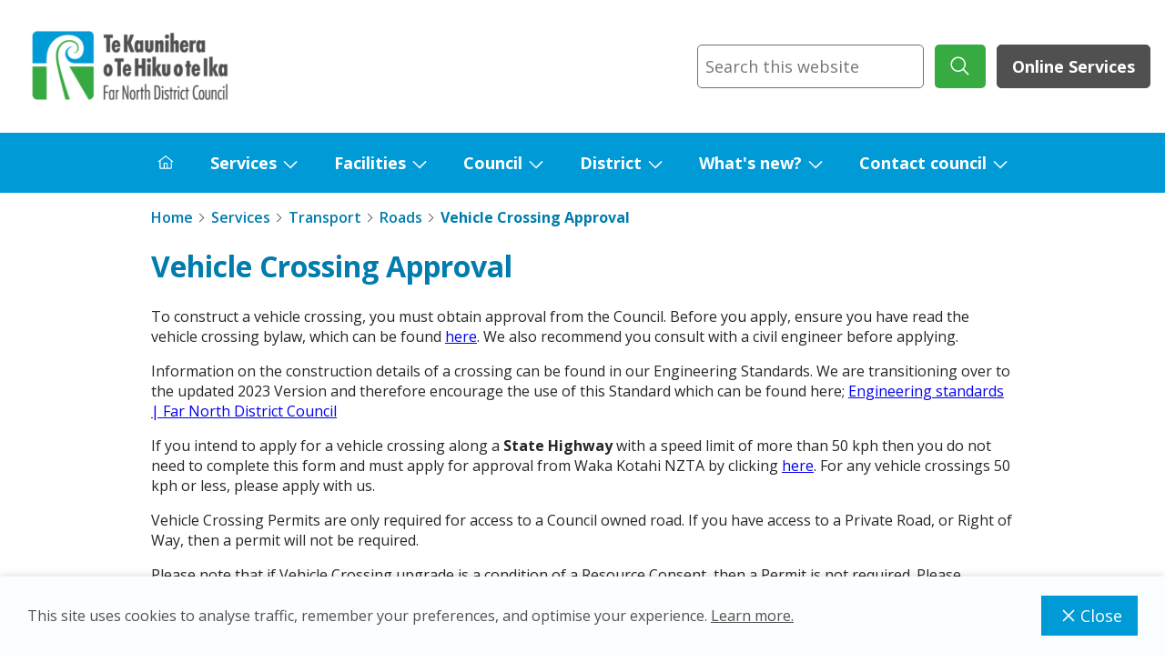

--- FILE ---
content_type: text/html; charset=utf-8
request_url: https://www.fndc.govt.nz/Our-services/Transport/Roads/Vehicle-Crossing-Approval
body_size: 54367
content:
<!doctype html>
<html lang="en">



														
				
<head>
    <title>Vehicle Crossing Approval | Far North District Council</title>

<link rel="apple-touch-icon" href="https://www.fndc.govt.nz/__data/assets/image/0012/23340/favicon-32x32.png">
<link rel="shortcut icon" type="image/x-icon" href="https://www.fndc.govt.nz/__data/assets/file/0019/23338/favicon.ico"/><meta charset="utf-8">
<meta name="viewport" content="width=device-width, initial-scale=1">

<!-- Global Default Metadata -->
<meta name="dcterms.title" content="Vehicle Crossing Approval">
<meta name="dcterms.creator" content="Far North District Council">
<meta name="dcterms.created" content="2023-05-05T11:19:27+12:00">
<meta name="dcterms.modified" content="2025-09-16T14:40:43+12:00">
<meta name="dcterms.issued" content="2024-08-06T11:52:48+12:00">
<meta name="dcterms.format" content="HTML">
<meta name="dcterms.identifier" content="https://www.fndc.govt.nz/Our-services/Transport/Roads/Vehicle-Crossing-Approval">


<meta name="robots" content="index,follow">


<!-- Google+ Schema.org Data | https://developers.google.com/+/web/snippet/article-rendering -->
<meta itemprop="name" content="Vehicle Crossing Approval" />

<meta itemprop="description" name="description" content="To apply for a vehicle crossing approval you will need a few things." />

<meta itemprop="image" content="https://www.fndc.govt.nz/__data/assets/image/0018/44613/image001.jpg" />

<!-- Socials -->
<meta property="og:title" content="">
<meta property="og:description" content="To apply for a vehicle crossing approval you will need a few things.">
<meta property="og:url" content="https://www.fndc.govt.nz/Our-services/Transport/Roads/Vehicle-Crossing-Approval">
<meta property="og:type" content="website">
<meta property="og:image" content="https://www.fndc.govt.nz/__data/assets/image/0018/44613/image001.jpg">
<meta name="twitter:site" content="Far North District Council">
<meta name="twitter:title" content="Vehicle Crossing Approval">
<meta name="twitter:description" content="To apply for a vehicle crossing approval you will need a few things.">
<meta name="twitter:url" content="https://www.fndc.govt.nz/Our-services/Transport/Roads/Vehicle-Crossing-Approval">
<meta name="twitter:card" content="summary">
<meta name="twitter:image" content="https://www.fndc.govt.nz/__data/assets/image/0018/44613/image001.jpg">

<!-- Specific asset metadata -->

<!-- Mega Menu //-->

<!-- Mega Menu - Page Details //-->
<meta name="megaMenuImage" content="" />
<meta name="megaMenuTitle" content="Vehicle Crossing Approval" />
<meta name="megaMenuDescription" content="To apply for a vehicle crossing approval you will need a few things." />
<meta name="megaMenuCtaLabel" content="" />
<meta name="megaMenuCtaLink" content="" />
<meta name="megaMenuCtaLinkExternal" content="" />

<!-- Page //-->

<!-- Template use only -->
<meta name="page.Section" content="Services">

<link rel="preload" href="https://www.fndc.govt.nz/__data/assets/git_bridge/0022/2848/dist/main.css?h=7cc7355" as="style"><link href="https://www.fndc.govt.nz/__data/assets/git_bridge/0022/2848/dist/main.css?h=7cc7355" rel="stylesheet">
<link href="https://www.fndc.govt.nz/__data/assets/css_file_folder/0012/3612/fndc_cust.css?v=0.1.6" rel="stylesheet">
<div id="component_20096">
<meta name="google-site-verification" content="pfm9l8neqvBJiFiHPwpd9mhcZgs9nwBZzFRy2dUDG14" />
</div>

<div id="component_20098">
<!-- Google tag (gtag.js) -->
<script async src="https://www.googletagmanager.com/gtag/js?id=G-RGJNM74XBJ"></script>
<script>
  window.dataLayer = window.dataLayer || [];
  function gtag(){dataLayer.push(arguments);}
  gtag('js', new Date());

  gtag('config', 'G-RGJNM74XBJ');
</script>
</div>

<div id="component_20100">
<!-- Google Tag Manager -->
<script>(function(w,d,s,l,i){w[l]=w[l]||[];w[l].push({'gtm.start':
new Date().getTime(),event:'gtm.js'});var f=d.getElementsByTagName(s)[0],
j=d.createElement(s),dl=l!='dataLayer'?'&l='+l:'';j.async=true;j.src=
'https://www.googletagmanager.com/gtm.js?id='+i+dl;f.parentNode.insertBefore(j,f);
})(window,document,'script','dataLayer','GTM-T5GPXJNK');</script>
<!-- End Google Tag Manager -->
</div>

<!--
  Running Squiz Matrix
  Developed by Squiz - http://www.squiz.net
  Squiz, Squiz Matrix, MySource, MySource Matrix and Squiz.net are registered Trademarks of Squiz Pty Ltd
  Page generated: 26 January 2026 17:42:39
-->


</head>

<body class="body ">
    <!--noindex-->
    
<div data-component="icon-map" style="display:none"><svg xmlns="http://www.w3.org/2000/svg" xmlns:xlink="http://www.w3.org/1999/xlink"><defs><symbol viewBox="0 0 32 32" id="accessibility"><path d="M23 14V12H9V14H14V16.734L10.132 23.504L11.868 24.496L15.58 18H16.42L20.132 24.496L21.868 23.504L18 16.734V14H23Z" /><path d="M16 11C17.1046 11 18 10.1046 18 9C18 7.89543 17.1046 7 16 7C14.8954 7 14 7.89543 14 9C14 10.1046 14.8954 11 16 11Z" /><path d="M16 30C13.2311 30 10.5243 29.1789 8.22202 27.6406C5.91973 26.1022 4.12532 23.9157 3.06569 21.3576C2.00607 18.7994 1.72882 15.9845 2.26901 13.2687C2.80921 10.553 4.14258 8.05845 6.10051 6.10051C8.05845 4.14258 10.553 2.80921 13.2687 2.26901C15.9845 1.72882 18.7994 2.00607 21.3576 3.06569C23.9157 4.12532 26.1022 5.91973 27.6406 8.22202C29.1789 10.5243 30 13.2311 30 16C29.9958 19.7118 28.5195 23.2703 25.8949 25.8949C23.2703 28.5195 19.7118 29.9958 16 30ZM16 4.00001C13.6266 4.00001 11.3066 4.70379 9.33316 6.02237C7.35977 7.34095 5.8217 9.21509 4.91345 11.4078C4.0052 13.6005 3.76756 16.0133 4.23058 18.3411C4.69361 20.6689 5.83649 22.8071 7.51472 24.4853C9.19296 26.1635 11.3312 27.3064 13.6589 27.7694C15.9867 28.2325 18.3995 27.9948 20.5922 27.0866C22.7849 26.1783 24.6591 24.6402 25.9776 22.6668C27.2962 20.6935 28 18.3734 28 16C27.9964 12.8185 26.7309 9.76838 24.4813 7.51873C22.2316 5.26908 19.1815 4.00363 16 4.00001Z" /></symbol><symbol viewBox="0 0 32 32" id="add"><path d="M17 15V8H15V15H8V17H15V24H17V17H24V15H17Z" /></symbol><symbol viewBox="0 0 32 32" id="add-alt"><path d="M16 4C22.6 4 28 9.4 28 16C28 22.6 22.6 28 16 28C9.4 28 4 22.6 4 16C4 9.4 9.4 4 16 4ZM16 2C8.3 2 2 8.3 2 16C2 23.7 8.3 30 16 30C23.7 30 30 23.7 30 16C30 8.3 23.7 2 16 2Z" /><path d="M24 15H17V8H15V15H8V17H15V24H17V17H24V15Z" /></symbol><symbol viewBox="0 0 32 32" id="add-comment"><path d="M17.74 30L16 29L20 22H26C26.5304 22 27.0391 21.7893 27.4142 21.4142C27.7893 21.0391 28 20.5304 28 20V8C28 7.46957 27.7893 6.96086 27.4142 6.58579C27.0391 6.21071 26.5304 6 26 6H6C5.46957 6 4.96086 6.21071 4.58579 6.58579C4.21071 6.96086 4 7.46957 4 8V20C4 20.5304 4.21071 21.0391 4.58579 21.4142C4.96086 21.7893 5.46957 22 6 22H15V24H6C4.93913 24 3.92172 23.5786 3.17157 22.8284C2.42143 22.0783 2 21.0609 2 20V8C2 6.93913 2.42143 5.92172 3.17157 5.17157C3.92172 4.42143 4.93913 4 6 4H26C27.0609 4 28.0783 4.42143 28.8284 5.17157C29.5786 5.92172 30 6.93913 30 8V20C30 21.0609 29.5786 22.0783 28.8284 22.8284C28.0783 23.5786 27.0609 24 26 24H21.16L17.74 30Z" /><path d="M17 9H15V13H11V15H15V19H17V15H21V13H17V9Z" /></symbol><symbol viewBox="0 0 32 32" id="announcement"><path d="M29.4146 19L27.7 17.2852C27.8951 16.8847 27.9977 16.4455 28 16C28 15.4067 27.8241 14.8266 27.4944 14.3333C27.1648 13.8399 26.6962 13.4554 26.1481 13.2284C25.5999 13.0013 24.9967 12.9419 24.4147 13.0576C23.8328 13.1734 23.2982 13.4591 22.8787 13.8787C22.4591 14.2982 22.1734 14.8328 22.0576 15.4147C21.9419 15.9967 22.0013 16.5999 22.2284 17.1481C22.4554 17.6962 22.8399 18.1648 23.3333 18.4944C23.8266 18.8241 24.4067 19 25 19C25.4459 18.9978 25.8856 18.8953 26.2864 18.7L28 20.4141V28H22V25C21.9979 23.1441 21.2598 21.3648 19.9475 20.0525C18.6352 18.7402 16.8559 18.0021 15 18H9C7.14413 18.0021 5.36489 18.7403 4.05259 20.0526C2.7403 21.3649 2.00212 23.1441 2 25V30H30V20.4141C30.0007 20.1514 29.9493 19.8912 29.8488 19.6485C29.7484 19.4057 29.6008 19.1853 29.4146 19ZM4 25C4.00159 23.6744 4.52888 22.4036 5.46622 21.4662C6.40356 20.5289 7.67441 20.0016 9 20H15C16.3256 20.0016 17.5965 20.5288 18.5338 21.4662C19.4712 22.4035 19.9984 23.6744 20 25V28H4V25Z" /><path d="M12 4C12.9889 4 13.9556 4.29324 14.7779 4.84265C15.6001 5.39206 16.241 6.17295 16.6194 7.08658C16.9978 8.00021 17.0969 9.00555 16.9039 9.97545C16.711 10.9454 16.2348 11.8363 15.5355 12.5355C14.8363 13.2348 13.9454 13.711 12.9755 13.9039C12.0055 14.0969 11.0002 13.9978 10.0866 13.6194C9.17296 13.241 8.39206 12.6001 7.84266 11.7779C7.29325 10.9556 7 9.98891 7 9C7 7.67392 7.52679 6.40215 8.46447 5.46447C9.40215 4.52678 10.6739 4 12 4ZM12 2C10.6155 2 9.26216 2.41054 8.11101 3.17971C6.95987 3.94888 6.06266 5.04213 5.53285 6.32122C5.00303 7.6003 4.86441 9.00776 5.13451 10.3656C5.4046 11.7235 6.07129 12.9708 7.05026 13.9497C8.02922 14.9287 9.2765 15.5954 10.6344 15.8655C11.9922 16.1356 13.3997 15.997 14.6788 15.4672C15.9579 14.9373 17.0511 14.0401 17.8203 12.889C18.5895 11.7378 19 10.3845 19 9C19 7.14348 18.2625 5.36301 16.9497 4.05025C15.637 2.7375 13.8565 2 12 2Z" /></symbol><symbol viewBox="0 0 32 32" id="arrow"><path d="M18 6L16.57 7.393L24.15 15H4V17H24.15L16.57 24.573L18 26L28 16L18 6Z" /></symbol><symbol viewBox="0 0 32 32" id="assignment"><path d="M12 4C12.9889 4 13.9556 4.29325 14.7779 4.84265C15.6001 5.39206 16.241 6.17295 16.6194 7.08658C16.9978 8.00021 17.0969 9.00555 16.9039 9.97545C16.711 10.9454 16.2348 11.8363 15.5355 12.5355C14.8363 13.2348 13.9454 13.711 12.9755 13.9039C12.0056 14.0969 11.0002 13.9978 10.0866 13.6194C9.17296 13.241 8.39206 12.6001 7.84266 11.7779C7.29325 10.9556 7 9.98891 7 9C7 7.67392 7.52679 6.40215 8.46447 5.46447C9.40215 4.52678 10.6739 4 12 4ZM12 2C10.6155 2 9.26216 2.41054 8.11101 3.17971C6.95987 3.94888 6.06266 5.04213 5.53285 6.32122C5.00303 7.6003 4.86441 9.00777 5.13451 10.3656C5.4046 11.7235 6.07129 12.9708 7.05026 13.9497C8.02922 14.9287 9.2765 15.5954 10.6344 15.8655C11.9922 16.1356 13.3997 15.997 14.6788 15.4672C15.9579 14.9373 17.0511 14.0401 17.8203 12.889C18.5895 11.7378 19 10.3845 19 9C19 7.14349 18.2625 5.36301 16.9498 4.05025C15.637 2.7375 13.8565 2 12 2Z" /><path d="M22 30H20V25C20 23.6739 19.4732 22.4021 18.5355 21.4645C17.5979 20.5268 16.3261 20 15 20H9C7.67392 20 6.40215 20.5268 5.46447 21.4645C4.52678 22.4021 4 23.6739 4 25V30H2V25C2 23.1435 2.7375 21.363 4.05025 20.0503C5.36301 18.7375 7.14348 18 9 18H15C16.8565 18 18.637 18.7375 19.9497 20.0503C21.2625 21.363 22 23.1435 22 25V30Z" /><path d="M25 16.18L22.41 13.59L21 15L25 19L32 12L30.59 10.59L25 16.18Z" /></symbol><symbol viewBox="0 0 32 32" id="attachment"><path d="M28.1002 18.8999L13.1002 3.89994C10.6002 1.29994 6.5002 1.29994 3.9002 3.79994C1.3002 6.29994 1.3002 10.4999 3.9002 12.9999L4.0002 13.0999L6.8002 15.9999L8.20019 14.5999L5.3002 11.6999C3.6002 9.99994 3.6002 7.09994 5.3002 5.39994C7.0002 3.69994 9.9002 3.59994 11.6002 5.29994C11.6002 5.29994 11.6002 5.29994 11.7002 5.39994L26.6002 20.2999C28.4002 21.9999 28.4002 24.8999 26.7002 26.5999C25.0002 28.3999 22.1002 28.3999 20.4002 26.6999C20.4002 26.6999 20.4002 26.6999 20.3002 26.5999L12.9002 19.1999C11.9002 18.1999 12.0002 16.5999 12.9002 15.6999C13.9002 14.7999 15.4002 14.7999 16.4002 15.6999L20.5002 19.7999L21.9002 18.3999L17.7002 14.1999C15.9002 12.4999 13.1002 12.5999 11.4002 14.3999C9.8002 16.0999 9.8002 18.7999 11.4002 20.5999L18.9002 28.0999C21.4002 30.6999 25.5002 30.6999 28.1002 28.1999C30.7002 25.6999 30.7002 21.4999 28.1002 18.8999C28.1002 18.9999 28.1002 18.8999 28.1002 18.8999Z" /></symbol><symbol viewBox="0 0 16 16" id="building"><path d="M14 1H8C7.73486 1.00026 7.48066 1.10571 7.29319 1.29319C7.10571 1.48066 7.00026 1.73486 7 2V7H2C1.73486 7.00026 1.48066 7.10571 1.29319 7.29319C1.10571 7.48066 1.00026 7.73486 1 8V15H15V2C14.9997 1.73488 14.8942 1.4807 14.7068 1.29323C14.5193 1.10576 14.2651 1.0003 14 1V1ZM4.5 14V10.5H6.5V14H4.5ZM14 14H7.5V10C7.5 9.86739 7.44732 9.74021 7.35355 9.64645C7.25979 9.55268 7.13261 9.5 7 9.5H4C3.86739 9.5 3.74021 9.55268 3.64645 9.64645C3.55268 9.74021 3.5 9.86739 3.5 10V14H2V8H8V2H14V14Z" /><path d="M10 4H9V5H10V4Z" /><path d="M13 4H12V5H13V4Z" /><path d="M10 7H9V8H10V7Z" /><path d="M13 7H12V8H13V7Z" /><path d="M10 9.99976H9V10.9998H10V9.99976Z" /><path d="M13 9.99976H12V10.9998H13V9.99976Z" /></symbol><symbol viewBox="0 0 32 32" id="calendar"><path d="M26 4H22V2H20V4H12V2H10V4H6C4.9 4 4 4.9 4 6V26C4 27.1 4.9 28 6 28H26C27.1 28 28 27.1 28 26V6C28 4.9 27.1 4 26 4ZM26 26H6V12H26V26ZM26 10H6V6H10V8H12V6H20V8H22V6H26V10Z" /></symbol><symbol viewBox="0 0 32 32" id="car"><path d="M29.34 15.94L21.61 13.16L18.37 9.1C18.0888 8.75639 17.7348 8.47948 17.3336 8.28926C16.9324 8.09904 16.494 8.00024 16.05 8H8.05C7.56198 8.00252 7.08194 8.12407 6.65152 8.35409C6.2211 8.58411 5.85329 8.91567 5.58 9.32L2.87 13.32C2.30861 14.1426 2.00567 15.1141 2 16.11V24C2 24.2652 2.10536 24.5196 2.29289 24.7071C2.48043 24.8946 2.73478 25 3 25H5.14C5.37028 25.8474 5.873 26.5954 6.5706 27.1287C7.26819 27.6621 8.1219 27.951 9 27.951C9.8781 27.951 10.7318 27.6621 11.4294 27.1287C12.127 26.5954 12.6297 25.8474 12.86 25H19.14C19.3703 25.8474 19.873 26.5954 20.5706 27.1287C21.2682 27.6621 22.1219 27.951 23 27.951C23.8781 27.951 24.7318 27.6621 25.4294 27.1287C26.127 26.5954 26.6297 25.8474 26.86 25H29C29.2652 25 29.5196 24.8946 29.7071 24.7071C29.8946 24.5196 30 24.2652 30 24V16.88C29.9999 16.6745 29.9365 16.474 29.8184 16.3058C29.7003 16.1376 29.5333 16.0099 29.34 15.94ZM9 26C8.60444 26 8.21776 25.8827 7.88886 25.6629C7.55996 25.4432 7.30362 25.1308 7.15224 24.7654C7.00087 24.3999 6.96126 23.9978 7.03843 23.6098C7.1156 23.2219 7.30608 22.8655 7.58579 22.5858C7.86549 22.3061 8.22186 22.1156 8.60982 22.0384C8.99778 21.9613 9.39991 22.0009 9.76537 22.1522C10.1308 22.3036 10.4432 22.56 10.6629 22.8889C10.8827 23.2178 11 23.6044 11 24C11 24.5304 10.7893 25.0391 10.4142 25.4142C10.0391 25.7893 9.53043 26 9 26ZM23 26C22.6044 26 22.2178 25.8827 21.8889 25.6629C21.56 25.4432 21.3036 25.1308 21.1522 24.7654C21.0009 24.3999 20.9613 23.9978 21.0384 23.6098C21.1156 23.2219 21.3061 22.8655 21.5858 22.5858C21.8655 22.3061 22.2219 22.1156 22.6098 22.0384C22.9978 21.9613 23.3999 22.0009 23.7654 22.1522C24.1308 22.3036 24.4432 22.56 24.6629 22.8889C24.8827 23.2178 25 23.6044 25 24C25 24.5304 24.7893 25.0391 24.4142 25.4142C24.0391 25.7893 23.5304 26 23 26ZM28 23H26.86C26.6297 22.1526 26.127 21.4046 25.4294 20.8713C24.7318 20.3379 23.8781 20.049 23 20.049C22.1219 20.049 21.2682 20.3379 20.5706 20.8713C19.873 21.4046 19.3703 22.1526 19.14 23H12.86C12.6297 22.1526 12.127 21.4046 11.4294 20.8713C10.7318 20.3379 9.8781 20.049 9 20.049C8.1219 20.049 7.26819 20.3379 6.5706 20.8713C5.873 21.4046 5.37028 22.1526 5.14 23H4V16.11C3.99961 15.5072 4.18082 14.9183 4.52 14.42L7.23 10.42C7.32397 10.288 7.44861 10.1808 7.59319 10.1076C7.73778 10.0345 7.89798 9.99752 8.06 10H16.06C16.2069 9.99976 16.3521 10.0319 16.4852 10.0941C16.6182 10.1563 16.736 10.2471 16.83 10.36L20.23 14.63C20.3473 14.7721 20.4986 14.8822 20.67 14.95L28 17.58V23Z" /></symbol><symbol viewBox="0 0 32 32" id="check"><path d="M13 23.9999L4 14.9999L5.414 13.5859L13 21.1709L26.586 7.58594L28 8.99994L13 23.9999Z" /></symbol><symbol viewBox="0 0 32 32" id="chevron"><path d="M22.0001 16L12.0001 26L10.6001 24.6L19.2001 16L10.6001 7.4L12.0001 6L22.0001 16Z" /></symbol><symbol viewBox="0 0 32 32" id="close"><path d="M24 9.4L22.6 8L16 14.6L9.4 8L8 9.4L14.6 16L8 22.6L9.4 24L16 17.4L22.6 24L24 22.6L17.4 16L24 9.4Z" /></symbol><symbol viewBox="0 0 32 32" id="compare"><path d="M28 6H18V4C18 3.46957 17.7893 2.96086 17.4142 2.58579C17.0391 2.21071 16.5304 2 16 2H4C3.46957 2 2.96086 2.21071 2.58579 2.58579C2.21071 2.96086 2 3.46957 2 4V24C2 24.5304 2.21071 25.0391 2.58579 25.4142C2.96086 25.7893 3.46957 26 4 26H14V28C14 28.5304 14.2107 29.0391 14.5858 29.4142C14.9609 29.7893 15.4696 30 16 30H28C28.5304 30 29.0391 29.7893 29.4142 29.4142C29.7893 29.0391 30 28.5304 30 28V8C30 7.46957 29.7893 6.96086 29.4142 6.58579C29.0391 6.21071 28.5304 6 28 6ZM4 15H10.17L7.59 17.59L9 19L14 14L9 9L7.59 10.41L10.17 13H4V4H16V24H4V15ZM16 28V26C16.5304 26 17.0391 25.7893 17.4142 25.4142C17.7893 25.0391 18 24.5304 18 24V8H28V17H21.83L24.41 14.41L23 13L18 18L23 23L24.41 21.59L21.83 19H28V28H16Z" /></symbol><symbol viewBox="0 0 32 32" id="credits"><path d="M30 22H2V24H30V22Z" /><path d="M30 26H2V28H30V26Z" /><path d="M24 10C23.6044 10 23.2178 10.1173 22.8889 10.3371C22.56 10.5568 22.3036 10.8692 22.1522 11.2346C22.0009 11.6001 21.9613 12.0022 22.0384 12.3902C22.1156 12.7781 22.3061 13.1345 22.5858 13.4142C22.8655 13.6939 23.2219 13.8844 23.6098 13.9616C23.9978 14.0387 24.3999 13.9991 24.7654 13.8478C25.1308 13.6964 25.4432 13.44 25.6629 13.1111C25.8827 12.7822 26 12.3956 26 12C26 11.4696 25.7893 10.9609 25.4142 10.5858C25.0391 10.2107 24.5304 10 24 10Z" /><path d="M16 16C15.2089 16 14.4355 15.7654 13.7777 15.3259C13.1199 14.8864 12.6072 14.2616 12.3045 13.5307C12.0017 12.7998 11.9225 11.9956 12.0769 11.2196C12.2312 10.4437 12.6122 9.73098 13.1716 9.17157C13.731 8.61216 14.4437 8.2312 15.2196 8.07686C15.9956 7.92252 16.7998 8.00173 17.5307 8.30448C18.2616 8.60723 18.8864 9.11993 19.3259 9.77772C19.7654 10.4355 20 11.2089 20 12C19.9988 13.0605 19.577 14.0772 18.8271 14.8271C18.0772 15.577 17.0605 15.9988 16 16ZM16 10C15.6044 10 15.2178 10.1173 14.8889 10.3371C14.56 10.5568 14.3036 10.8692 14.1522 11.2346C14.0009 11.6001 13.9613 12.0022 14.0384 12.3902C14.1156 12.7781 14.3061 13.1345 14.5858 13.4142C14.8655 13.6939 15.2219 13.8844 15.6098 13.9616C15.9978 14.0387 16.3999 13.9991 16.7654 13.8478C17.1308 13.6964 17.4432 13.44 17.6629 13.1111C17.8827 12.7822 18 12.3956 18 12C17.9995 11.4697 17.7886 10.9613 17.4136 10.5864C17.0387 10.2114 16.5303 10.0005 16 10Z" /><path d="M8 10C7.60444 10 7.21776 10.1173 6.88886 10.3371C6.55996 10.5568 6.30362 10.8692 6.15224 11.2346C6.00087 11.6001 5.96126 12.0022 6.03843 12.3902C6.1156 12.7781 6.30608 13.1345 6.58579 13.4142C6.86549 13.6939 7.22186 13.8844 7.60982 13.9616C7.99778 14.0387 8.39992 13.9991 8.76537 13.8478C9.13082 13.6964 9.44318 13.44 9.66294 13.1111C9.8827 12.7822 10 12.3956 10 12C10 11.4696 9.78929 10.9609 9.41421 10.5858C9.03914 10.2107 8.53043 10 8 10Z" /><path d="M28 20H4C3.46998 19.9987 2.96206 19.7875 2.58727 19.4127C2.21249 19.0379 2.00135 18.53 2 18V6C2.00135 5.46998 2.21249 4.96205 2.58727 4.58727C2.96206 4.21249 3.46998 4.00135 4 4H28C28.53 4.00135 29.0379 4.21249 29.4127 4.58727C29.7875 4.96205 29.9987 5.46998 30 6V18C29.9993 18.5302 29.7883 19.0385 29.4134 19.4134C29.0385 19.7883 28.5302 19.9993 28 20ZM28 6H4V18H28V6Z" /></symbol><symbol viewBox="0 0 32 32" id="dashboard"><path d="M26 21H24V26H26V21Z" /><path d="M22 16H20V26H22V16Z" /><path d="M11 26C9.6744 25.9984 8.40353 25.4712 7.46619 24.5338C6.52885 23.5965 6.00156 22.3256 6 21H8C8 21.5933 8.17595 22.1734 8.50559 22.6667C8.83524 23.1601 9.30377 23.5446 9.85195 23.7716C10.4001 23.9987 11.0033 24.0581 11.5853 23.9424C12.1672 23.8266 12.7018 23.5409 13.1213 23.1213C13.5409 22.7018 13.8266 22.1672 13.9424 21.5853C14.0581 21.0033 13.9987 20.4001 13.7716 19.8519C13.5446 19.3038 13.1601 18.8352 12.6667 18.5056C12.1734 18.1759 11.5933 18 11 18V16C12.3261 16 13.5979 16.5268 14.5355 17.4645C15.4732 18.4021 16 19.6739 16 21C16 22.3261 15.4732 23.5979 14.5355 24.5355C13.5979 25.4732 12.3261 26 11 26Z" /><path d="M28 2H4C3.46973 2.00053 2.96133 2.21141 2.58637 2.58637C2.21141 2.96133 2.00053 3.46973 2 4V28C2.00061 28.5302 2.21152 29.0386 2.58646 29.4135C2.9614 29.7885 3.46975 29.9994 4 30H28C28.5302 29.9993 29.0385 29.7883 29.4134 29.4134C29.7883 29.0385 29.9993 28.5302 30 28V4C29.9994 3.46975 29.7885 2.9614 29.4135 2.58646C29.0386 2.21152 28.5302 2.00061 28 2ZM28 11H14V4H28V11ZM12 4V11H4V4H12ZM4 28V13H28.0007L28.002 28H4Z" /></symbol><symbol viewBox="0 0 32 32" id="document-blank"><path d="M25.7 9.30011L18.7 2.30011C18.612 2.20239 18.5038 2.12495 18.383 2.07316C18.2621 2.02136 18.1314 1.99643 18 2.00011H8C7.47005 2.00167 6.96224 2.21288 6.58751 2.58762C6.21277 2.96235 6.00156 3.47016 6 4.00011V28.0001C6.00156 28.5301 6.21277 29.0379 6.58751 29.4126C6.96224 29.7873 7.47005 29.9986 8 30.0001H24C24.53 29.9986 25.0378 29.7873 25.4125 29.4126C25.7872 29.0379 25.9984 28.5301 26 28.0001V10.0001C26.0037 9.86867 25.9788 9.73799 25.927 9.61713C25.8752 9.49627 25.7977 9.3881 25.7 9.30011ZM18 4.40011L23.6 10.0001H18V4.40011ZM24 28.0001H8V4.00011H16V10.0001C16.0016 10.5301 16.2128 11.0379 16.5875 11.4126C16.9622 11.7873 17.47 11.9986 18 12.0001H24V28.0001Z" /></symbol><symbol viewBox="0 0 32 32" id="dot"><path d="M16 24C20.4183 24 24 20.4183 24 16C24 11.5817 20.4183 8 16 8C11.5817 8 8 11.5817 8 16C8 20.4183 11.5817 24 16 24Z" /></symbol><symbol viewBox="0 0 32 32" id="download"><path d="M26 24V28H6V24H4V28C4 28.5304 4.21071 29.0391 4.58579 29.4142C4.96086 29.7893 5.46957 30 6 30H26C26.5304 30 27.0391 29.7893 27.4142 29.4142C27.7893 29.0391 28 28.5304 28 28V24H26Z" /><path d="M26 14L24.59 12.59L17 20.17V2H15V20.17L7.41 12.59L6 14L16 24L26 14Z" /></symbol><symbol viewBox="0 0 23 30" id="edify-add-to-home"><path d="M4.16845 29.1626H18.8315C20.2265 29.1626 21.27 28.8193 21.962 28.1327C22.654 27.4461 23 26.4163 23 25.0432V12.4724C23 11.0993 22.654 10.0695 21.962 9.38289C21.27 8.69631 20.2265 8.35303 18.8315 8.35303H15.317V10.7233H18.7989C19.3874 10.7233 19.8423 10.8786 20.1638 11.1892C20.4853 11.4998 20.646 11.9657 20.646 12.5869V24.9287C20.646 25.5499 20.4853 26.0158 20.1638 26.3264C19.8423 26.637 19.3874 26.7923 18.7989 26.7923H4.20115C3.61265 26.7923 3.15766 26.637 2.83618 26.3264C2.5147 26.0158 2.35395 25.5499 2.35395 24.9287V12.5869C2.35395 11.9657 2.5147 11.4998 2.83618 11.1892C3.15766 10.8786 3.61265 10.7233 4.20115 10.7233H7.683V8.35303H4.16845C2.78441 8.35303 1.74366 8.69631 1.04619 9.38289C0.34873 10.0695 0 11.0993 0 12.4724V25.0432C0 26.4163 0.34873 27.4461 1.04619 28.1327C1.74366 28.8193 2.78441 29.1626 4.16845 29.1626Z" /><path d="M11.4909 19.0277C11.8069 19.0277 12.0821 18.916 12.3164 18.6926C12.5507 18.4692 12.6678 18.1995 12.6678 17.8834V5.1329L12.5698 3.17127L13.2563 3.92323L15.0545 5.86852C15.2506 6.09737 15.5122 6.2118 15.8391 6.2118C16.1443 6.2118 16.4004 6.11645 16.6074 5.92573C16.8145 5.73502 16.918 5.49253 16.918 5.19828C16.918 4.91494 16.7981 4.65884 16.5584 4.42999L12.3409 0.392299C12.1992 0.239749 12.0603 0.136224 11.9241 0.0817214C11.7878 0.027241 11.6434 0 11.4909 0C11.3492 0 11.2103 0.027241 11.074 0.0817214C10.9378 0.136224 10.7934 0.239749 10.6408 0.392299L6.42336 4.42999C6.19451 4.65884 6.08008 4.91494 6.08008 5.19828C6.08008 5.49253 6.17816 5.73502 6.37432 5.92573C6.57048 6.11645 6.82658 6.2118 7.14261 6.2118C7.46956 6.2118 7.73656 6.09737 7.94362 5.86852L9.74177 3.92323L10.4283 3.17127L10.3303 5.1329V17.8834C10.3303 18.1995 10.4474 18.4692 10.6817 18.6926C10.916 18.916 11.1857 19.0277 11.4909 19.0277Z" /></symbol><symbol viewBox="0 0 24 24" id="edify-announcement"><circle cx="9" cy="9" r="4" /><path d="M9 15c-2.67 0-8 1.34-8 4v1c0 .55.45 1 1 1h14c.55 0 1-.45 1-1v-1c0-2.66-5.33-4-8-4zm6.47-7.23c.32.79.32 1.67 0 2.46-.19.47-.11 1 .25 1.36l.03.03c.58.58 1.57.46 1.95-.27.76-1.45.76-3.15-.02-4.66-.38-.74-1.38-.88-1.97-.29l-.01.01c-.34.35-.42.89-.23 1.36zm3.71-4.88c-.4.4-.46 1.02-.13 1.48 1.97 2.74 1.96 6.41-.03 9.25-.32.45-.25 1.07.14 1.46l.03.03c.49.49 1.32.45 1.74-.1 2.75-3.54 2.76-8.37 0-12.02-.42-.55-1.26-.59-1.75-.1z" /></symbol><symbol viewBox="0 0 24 24" id="edify-assignment"><path clip-rule="evenodd" d="M21.7424 8.34003C22.0891 8.6867 22.0891 9.24671 21.7424 9.59338L20.1157 11.2201L16.7823 7.88669L18.409 6.25999C18.5751 6.09354 18.8005 6 19.0357 6C19.2708 6 19.4963 6.09354 19.6624 6.25999L21.7424 8.34003ZM6 21.5579V18.8557C6 18.7312 6.04445 18.6246 6.13334 18.5357L15.8313 8.83772L19.1647 12.1711L9.45784 21.8691C9.37784 21.9579 9.26228 22.0024 9.14672 22.0024H6.44445C6.19556 22.0024 6 21.8068 6 21.5579Z" /><rect height="2" rx="1" width="15" x="3" y="3" /><rect height="2" rx="1" width="10" x="3" y="7" /><rect height="2" rx="1" width="7" x="3" y="11" /></symbol><symbol viewBox="0 0 24 24" id="edify-dashboard"><path d="M10 19v-5h4v5c0 .55.45 1 1 1h3c.55 0 1-.45 1-1v-7h1.7c.46 0 .68-.57.33-.87L12.67 3.6c-.38-.34-.96-.34-1.34 0l-8.36 7.53c-.34.3-.13.87.33.87H5v7c0 .55.45 1 1 1h3c.55 0 1-.45 1-1z" /></symbol><symbol viewBox="0 0 24 24" id="edify-news"><path d="M20,9L20,9c0-0.55-0.45-1-1-1h-3V5c0-0.55-0.45-1-1-1h0c-0.55,0-1,0.45-1,1v3h-4V5c0-0.55-0.45-1-1-1h0C8.45,4,8,4.45,8,5 v3H5C4.45,8,4,8.45,4,9v0c0,0.55,0.45,1,1,1h3v4H5c-0.55,0-1,0.45-1,1v0c0,0.55,0.45,1,1,1h3v3c0,0.55,0.45,1,1,1h0 c0.55,0,1-0.45,1-1v-3h4v3c0,0.55,0.45,1,1,1h0c0.55,0,1-0.45,1-1v-3h3c0.55,0,1-0.45,1-1v0c0-0.55-0.45-1-1-1h-3v-4h3 C19.55,10,20,9.55,20,9z M14,14h-4v-4h4V14z" /></symbol><symbol viewBox="0 0 24 24" id="edify-notification"><path d="M12 22c1.1 0 2-.9 2-2h-4c0 1.1.89 2 2 2zm6-6v-5c0-3.07-1.64-5.64-4.5-6.32V4c0-.83-.67-1.5-1.5-1.5s-1.5.67-1.5 1.5v.68C7.63 5.36 6 7.92 6 11v5l-1.29 1.29c-.63.63-.19 1.71.7 1.71h13.17c.89 0 1.34-1.08.71-1.71L18 16z" /></symbol><symbol viewBox="0 0 24 24" id="edify-pin"><path clip-rule="evenodd" d="M19 12.87C19 12.4 18.66 12.02 18.2 11.89C16.93 11.54 16 10.38 16 9V4H17C17.55 4 18 3.55 18 3C18 2.45 17.55 2 17 2H7C6.45 2 6 2.45 6 3C6 3.55 6.45 4 7 4H8V9C8 10.38 7.07 11.54 5.8 11.89C5.34 12.02 5 12.4 5 12.87V13C5 13.55 5.45 14 6 14H10.98L11 21C11 21.55 11.45 22 12 22C12.55 22 13 21.55 13 21L12.98 14H18C18.55 14 19 13.55 19 13V12.87Z" /></symbol><symbol viewBox="0 0 24 24" aria-hidden="true" role="presentation" id="edifycalendar"><path d="M16 13h-3c-.55 0-1 .45-1 1v3c0 .55.45 1 1 1h3c.55 0 1-.45 1-1v-3c0-.55-.45-1-1-1zm0-10v1H8V3c0-.55-.45-1-1-1s-1 .45-1 1v1H5c-1.11 0-1.99.9-1.99 2L3 20c0 1.1.89 2 2 2h14c1.1 0 2-.9 2-2V6c0-1.1-.9-2-2-2h-1V3c0-.55-.45-1-1-1s-1 .45-1 1zm2 17H6c-.55 0-1-.45-1-1V9h14v10c0 .55-.45 1-1 1z" /></symbol><symbol viewBox="0 0 32 32" id="edit"><path d="M30 26H2V28H30V26Z" /><path d="M25.4 9C26.2 8.2 26.2 7 25.4 6.2L21.8 2.6C21 1.8 19.8 1.8 19 2.6L4 17.6V24H10.4L25.4 9ZM20.4 4L24 7.6L21 10.6L17.4 7L20.4 4ZM6 22V18.4L16 8.4L19.6 12L9.6 22H6Z" /></symbol><symbol viewBox="0 0 32 32" id="edit-filter"><path d="M26 6H4V9.17L11.41 16.59L12 17.17V26H16V24H18V26C18 26.5304 17.7893 27.0391 17.4142 27.4142C17.0391 27.7893 16.5304 28 16 28H12C11.4696 28 10.9609 27.7893 10.5858 27.4142C10.2107 27.0391 10 26.5304 10 26V18L2.59 10.59C2.40283 10.4039 2.25434 10.1827 2.15308 9.93897C2.05182 9.69526 1.99979 9.43391 2 9.17V6C2 5.46957 2.21071 4.96086 2.58579 4.58579C2.96086 4.21071 3.46957 4 4 4H26V6Z" /><path d="M29.71 11.2899L26.71 8.28994C26.617 8.19621 26.5064 8.12182 26.3846 8.07105C26.2627 8.02028 26.132 7.99414 26 7.99414C25.868 7.99414 25.7373 8.02028 25.6154 8.07105C25.4936 8.12182 25.383 8.19621 25.29 8.28994L16 17.5899V21.9999H20.41L29.71 12.7099C29.8037 12.617 29.8781 12.5064 29.9289 12.3845C29.9797 12.2627 30.0058 12.132 30.0058 11.9999C30.0058 11.8679 29.9797 11.7372 29.9289 11.6154C29.8781 11.4935 29.8037 11.3829 29.71 11.2899ZM19.59 19.9999H18V18.4099L23 13.4099L24.59 14.9999L19.59 19.9999ZM26 13.5899L24.41 11.9999L26 10.4099L27.59 11.9999L26 13.5899Z" /></symbol><symbol viewBox="0 0 32 32" id="education"><path d="M26 30H24V27C23.9984 25.6744 23.4712 24.4035 22.5338 23.4662C21.5965 22.5288 20.3256 22.0016 19 22H13C11.6744 22.0016 10.4035 22.5288 9.46619 23.4662C8.52885 24.4035 8.00156 25.6744 8 27V30H6V27C6.00217 25.1442 6.74037 23.3649 8.05265 22.0526C9.36493 20.7404 11.1442 20.0022 13 20H19C20.8558 20.0022 22.6351 20.7404 23.9474 22.0526C25.2596 23.3649 25.9978 25.1442 26 27V30Z" /><path d="M5 6C4.73478 6 4.48043 6.10536 4.29289 6.29289C4.10536 6.48043 4 6.73478 4 7V16H6V7C6 6.73478 5.89464 6.48043 5.70711 6.29289C5.51957 6.10536 5.26522 6 5 6Z" /><path d="M4 2V4H9V11C9 12.8565 9.7375 14.637 11.0503 15.9497C12.363 17.2625 14.1435 18 16 18C17.8565 18 19.637 17.2625 20.9497 15.9497C22.2625 14.637 23 12.8565 23 11V4H28V2H4ZM11 4H21V7H11V4ZM16 16C14.6739 16 13.4021 15.4732 12.4645 14.5355C11.5268 13.5979 11 12.3261 11 11V9H21V11C21 12.3261 20.4732 13.5979 19.5355 14.5355C18.5979 15.4732 17.3261 16 16 16Z" /></symbol><symbol viewBox="0 0 32 32" id="email"><path d="M28 6H4C3.46957 6 2.96086 6.21071 2.58579 6.58579C2.21071 6.96086 2 7.46957 2 8V24C2 24.5304 2.21071 25.0391 2.58579 25.4142C2.96086 25.7893 3.46957 26 4 26H28C28.5304 26 29.0391 25.7893 29.4142 25.4142C29.7893 25.0391 30 24.5304 30 24V8C30 7.46957 29.7893 6.96086 29.4142 6.58579C29.0391 6.21071 28.5304 6 28 6ZM25.8 8L16 14.78L6.2 8H25.8ZM4 24V8.91L15.43 16.82C15.5974 16.9361 15.7963 16.9984 16 16.9984C16.2037 16.9984 16.4026 16.9361 16.57 16.82L28 8.91V24H4Z" /></symbol><symbol viewBox="0 0 32 32" id="error"><path d="M30 16C30 18.7689 29.1789 21.4757 27.6406 23.778C26.1022 26.0803 23.9157 27.8747 21.3576 28.9343C18.7994 29.9939 15.9845 30.2712 13.2687 29.731C10.553 29.1908 8.05844 27.8574 6.10051 25.8995C4.14257 23.9416 2.8092 21.447 2.26901 18.7313C1.72881 16.0155 2.00606 13.2006 3.06569 10.6424C4.12531 8.08427 5.91973 5.89777 8.22202 4.35943C10.5243 2.82109 13.2311 2 16 2C19.713 2 23.274 3.475 25.8995 6.1005C28.525 8.72601 30 12.287 30 16ZM6.85 23.75L23.75 6.85C21.4494 4.935 18.5161 3.94898 15.5258 4.08546C12.5356 4.22195 9.70432 5.47108 7.5877 7.5877C5.47108 9.70432 4.22194 12.5356 4.08546 15.5258C3.94898 18.5161 4.935 21.4494 6.85 23.75ZM23.76 25.16C26.1817 23.1035 27.689 20.1706 27.9514 17.0044C28.2139 13.8382 27.21 10.6972 25.16 8.27L8.27 25.16C10.4358 26.99 13.1796 27.994 16.015 27.994C18.8504 27.994 21.5942 26.99 23.76 25.16Z" /></symbol><symbol viewBox="0 0 32 32" id="event"><path d="M28 6C28 5.46957 27.7893 4.96086 27.4142 4.58579C27.0391 4.21071 26.5304 4 26 4H22V2H20V4H12V2H10V4H6C5.46957 4 4.96086 4.21071 4.58579 4.58579C4.21071 4.96086 4 5.46957 4 6V26C4 26.5304 4.21071 27.0391 4.58579 27.4142C4.96086 27.7893 5.46957 28 6 28H10V26H6V6H10V8H12V6H20V8H22V6H26V12H28V6Z" /><path d="M21 15L23.549 19.938L29 20.729L25 24.573L26 30L21 27.438L16 30L17 24.573L13 20.729L18.6 19.938L21 15Z" /></symbol><symbol viewBox="0 0 32 32" id="external"><path d="M26 28H6C5.46979 27.9993 4.96149 27.7883 4.58658 27.4134C4.21166 27.0385 4.00071 26.5302 4 26V6C4.00071 5.46979 4.21166 4.96149 4.58658 4.58658C4.96149 4.21166 5.46979 4.00071 6 4H16V6H6V26H26V16H28V26C27.9993 26.5302 27.7883 27.0385 27.4134 27.4134C27.0385 27.7883 26.5302 27.9993 26 28Z" /><path d="M20 2V4H26.586L18 12.586L19.414 14L28 5.414V12H30V2H20Z" /></symbol><symbol viewBox="0 0 32 32" id="favorite"><path d="M22.4498 6C23.1779 5.99939 23.8987 6.14413 24.5701 6.42575C25.2416 6.70736 25.85 7.12018 26.3598 7.64C27.4102 8.70638 27.999 10.1432 27.999 11.64C27.999 13.1368 27.4102 14.5736 26.3598 15.64L15.9998 26.13L5.63978 15.64C4.58936 14.5736 4.00056 13.1368 4.00056 11.64C4.00056 10.1432 4.58936 8.70638 5.63978 7.64C6.14987 7.12055 6.75835 6.70795 7.42969 6.42629C8.10102 6.14464 8.82175 5.99957 9.54978 5.99957C10.2778 5.99957 10.9985 6.14464 11.6699 6.42629C12.3412 6.70795 12.9497 7.12055 13.4598 7.64L15.9998 10.24L18.5298 7.66C19.038 7.13399 19.6471 6.71586 20.3207 6.43064C20.9942 6.14542 21.7183 5.99895 22.4498 6ZM22.4498 4C21.4554 3.99916 20.4709 4.19686 19.5539 4.5815C18.6369 4.96615 17.806 5.53 17.1098 6.24L15.9998 7.36L14.8898 6.24C14.1927 5.53129 13.3616 4.96841 12.4448 4.58419C11.528 4.19997 10.5438 4.0021 9.54978 4.0021C8.55571 4.0021 7.57159 4.19997 6.65479 4.58419C5.73798 4.96841 4.90683 5.53129 4.20978 6.24C2.79165 7.68363 1.99707 9.62636 1.99707 11.65C1.99707 13.6736 2.79165 15.6164 4.20978 17.06L15.9998 29L27.7898 17.06C29.2079 15.6164 30.0025 13.6736 30.0025 11.65C30.0025 9.62636 29.2079 7.68363 27.7898 6.24C27.0929 5.53091 26.2618 4.96765 25.345 4.58306C24.4282 4.19848 23.444 4.00028 22.4498 4Z" /></symbol><symbol viewBox="0 0 32 32" id="file-anyfile"><path d="M25.7 9.29999L18.7 2.29999C18.612 2.20227 18.5038 2.12483 18.383 2.07303C18.2621 2.02124 18.1314 1.99631 18 1.99999H8C7.47005 2.00155 6.96224 2.21276 6.58751 2.58749C6.21277 2.96223 6.00156 3.47003 6 3.99999V28C6.00156 28.5299 6.21277 29.0377 6.58751 29.4125C6.96224 29.7872 7.47005 29.9984 8 30H24C24.53 29.9984 25.0378 29.7872 25.4125 29.4125C25.7872 29.0377 25.9984 28.5299 26 28V9.99999C26.0037 9.86854 25.9788 9.73787 25.927 9.61701C25.8752 9.49614 25.7977 9.38798 25.7 9.29999ZM18 4.39999L23.6 9.99999H18V4.39999ZM24 28H8V3.99999H16V9.99999C16.0016 10.5299 16.2128 11.0377 16.5875 11.4125C16.9622 11.7872 17.47 11.9984 18 12H24V28Z" /></symbol><symbol viewBox="0 0 32 32" id="file-doc"><path d="M27 26H22.5C22.1023 25.9996 21.721 25.8489 21.4398 25.5811C21.1586 25.3133 21.0005 24.9502 21 24.5714V17.4286C21.0004 17.0498 21.1586 16.6867 21.4398 16.4188C21.721 16.151 22.1023 16.0004 22.5 16H27V17.4286H22.5V24.5714H27V26Z" /><path d="M18 26H15C14.6023 25.9996 14.2211 25.8489 13.9398 25.5811C13.6586 25.3133 13.5005 24.9502 13.5 24.5714V17.4286C13.5004 17.0498 13.6586 16.6867 13.9398 16.4188C14.221 16.151 14.6023 16.0004 15 16H18C18.3977 16.0004 18.779 16.151 19.0602 16.4188C19.3414 16.6867 19.4996 17.0498 19.5 17.4286V24.5714C19.4995 24.9502 19.3414 25.3133 19.0602 25.5811C18.779 25.8489 18.3977 25.9996 18 26ZM15 17.4286V24.5714H18V17.4286H15Z" /><path d="M9 26H6V16H9C9.79538 16.0009 10.5579 16.3021 11.1203 16.8378C11.6827 17.3734 11.9991 18.0996 12 18.8571V23.1429C11.9991 23.9004 11.6827 24.6266 11.1203 25.1622C10.5579 25.6979 9.79538 25.9991 9 26ZM7.5 24.5714H9C9.3977 24.5711 9.779 24.4204 10.0602 24.1526C10.3414 23.8848 10.4996 23.5216 10.5 23.1429V18.8571C10.4996 18.4784 10.3414 18.1152 10.0602 17.8474C9.779 17.5796 9.3977 17.4289 9 17.4286H7.5V24.5714Z" /><path d="M22 14V9.99998C22.0036 9.86855 21.9786 9.7379 21.9268 9.61705C21.875 9.4962 21.7976 9.38803 21.7 9.29998L14.7 2.29998C14.612 2.20231 14.5038 2.1249 14.3829 2.07311C14.2621 2.02131 14.1314 1.99636 14 1.99998H4C3.47005 2.00153 2.96224 2.21275 2.58751 2.58748C2.21277 2.96222 2.00156 3.47002 2 3.99998V28C2 28.5304 2.21071 29.0391 2.58579 29.4142C2.96086 29.7893 3.46957 30 4 30H20V28H4V3.99998H12V9.99998C12.0016 10.5299 12.2128 11.0377 12.5875 11.4125C12.9622 11.7872 13.47 11.9984 14 12H20V14H22ZM14 9.99998V4.39998L19.6 9.99998H14Z" /></symbol><symbol viewBox="0 0 32 32" id="file-pdf"><path d="M27 17.4286V16H21V26H22.5V21.7143H26.25V20.2857H22.5V17.4286H27Z" /><path d="M10.5 16H6V26H7.5V22.4286H10.5C10.8978 22.4286 11.2794 22.2781 11.5607 22.0102C11.842 21.7422 12 21.3789 12 21V17.4286C12 17.0497 11.842 16.6863 11.5607 16.4184C11.2794 16.1505 10.8978 16 10.5 16ZM10.5 21H7.5V17.4286H10.5V21Z" /><path d="M16.5 26H13.5V16H16.5C17.2956 16 18.0587 16.301 18.6213 16.8368C19.1839 17.3727 19.5 18.0994 19.5 18.8571V23.1429C19.5 23.9006 19.1839 24.6273 18.6213 25.1632C18.0587 25.699 17.2956 26 16.5 26ZM15 24.5714H16.5C16.8978 24.5714 17.2794 24.4209 17.5607 24.153C17.842 23.8851 18 23.5217 18 23.1429V18.8571C18 18.4783 17.842 18.1149 17.5607 17.847C17.2794 17.5791 16.8978 17.4286 16.5 17.4286H15V24.5714Z" /><path d="M22 14V9.99998C22.0036 9.86855 21.9786 9.7379 21.9268 9.61705C21.875 9.4962 21.7976 9.38803 21.7 9.29998L14.7 2.29998C14.612 2.20231 14.5038 2.1249 14.3829 2.07311C14.2621 2.02131 14.1314 1.99636 14 1.99998H4C3.47005 2.00153 2.96224 2.21275 2.58751 2.58748C2.21277 2.96222 2.00156 3.47002 2 3.99998V28C2 28.5304 2.21071 29.0391 2.58579 29.4142C2.96086 29.7893 3.46957 30 4 30H20V28H4V3.99998H12V9.99998C12.0016 10.5299 12.2128 11.0377 12.5875 11.4125C12.9622 11.7872 13.47 11.9984 14 12H20V14H22ZM14 9.99998V4.39998L19.6 9.99998H14Z" /></symbol><symbol viewBox="0 0 32 32" id="file-ppt"><path d="M21 17.4286H23.25V26H24.75V17.4286H27V16H21V17.4286Z" /><path d="M15 26H13.5V16H18C18.3977 16.0004 18.779 16.151 19.0602 16.4188C19.3414 16.6867 19.4996 17.0498 19.5 17.4286V21C19.4996 21.3788 19.3414 21.7419 19.0602 22.0097C18.779 22.2776 18.3977 22.4282 18 22.4286H15V26ZM15 21H18V17.4275H15V21Z" /><path d="M7.5 26H6V16H10.5C10.8977 16.0004 11.279 16.151 11.5602 16.4188C11.8414 16.6867 11.9996 17.0498 12 17.4286V21C11.9996 21.3788 11.8414 21.7419 11.5602 22.0097C11.279 22.2776 10.8977 22.4282 10.5 22.4286H7.5V26ZM7.5 21H10.5V17.4275H7.5V21Z" /><path d="M22 14V9.99998C22.0036 9.86855 21.9786 9.7379 21.9268 9.61705C21.875 9.4962 21.7976 9.38803 21.7 9.29998L14.7 2.29998C14.612 2.20231 14.5038 2.1249 14.3829 2.07311C14.2621 2.02131 14.1314 1.99636 14 1.99998H4C3.47005 2.00153 2.96224 2.21275 2.58751 2.58748C2.21277 2.96222 2.00156 3.47002 2 3.99998V28C2 28.5304 2.21071 29.0391 2.58579 29.4142C2.96086 29.7893 3.46957 30 4 30H20V28H4V3.99998H12V9.99998C12.0016 10.5299 12.2128 11.0377 12.5875 11.4125C12.9622 11.7872 13.47 11.9984 14 12H20V14H22ZM14 9.99998V4.39998L19.6 9.99998H14Z" /></symbol><symbol viewBox="0 0 18 18" fill="none" id="file-type=default">
<path d="M14.4563 5.23145L10.5188 1.29395C10.4693 1.23898 10.4084 1.19542 10.3404 1.16629C10.2724 1.13715 10.1989 1.12313 10.125 1.1252H4.5C4.2019 1.12608 3.91626 1.24488 3.70547 1.45567C3.49468 1.66646 3.37588 1.9521 3.375 2.2502V15.7502C3.37588 16.0483 3.49468 16.3339 3.70547 16.5447C3.91626 16.7555 4.2019 16.8743 4.5 16.8752H13.5C13.7981 16.8743 14.0837 16.7555 14.2945 16.5447C14.5053 16.3339 14.6241 16.0483 14.625 15.7502V5.6252C14.6271 5.55126 14.613 5.47776 14.5839 5.40977C14.5548 5.34179 14.5112 5.28094 14.4563 5.23145ZM10.125 2.4752L13.275 5.6252H10.125V2.4752ZM13.5 15.7502H4.5V2.2502H9V5.6252C9.00088 5.9233 9.11968 6.20894 9.33047 6.41973C9.54126 6.63052 9.8269 6.74932 10.125 6.7502H13.5V15.7502Z" fill="#707070" />
</symbol><symbol viewBox="0 0 16 16" fill="none" id="file-type=docs">
<path d="M14.0938 4.21875L10.8125 3.28125L9.875 0H3.3125C2.53584 0 1.90625 0.629594 1.90625 1.40625V14.5938C1.90625 15.3704 2.53584 16 3.3125 16H12.6875C13.4642 16 14.0938 15.3704 14.0938 14.5938V4.21875Z" fill="#4086F4" />
<path d="M14.0938 4.21875V14.5938C14.0938 15.3704 13.4642 16 12.6875 16H8V0H9.875L10.8125 3.28125L14.0938 4.21875Z" fill="#4175DF" />
<path d="M14.0938 4.21875H10.8125C10.2969 4.21875 9.875 3.79688 9.875 3.28125V0C9.99688 0 10.1187 0.046875 10.2031 0.140656L13.9531 3.89066C14.0469 3.975 14.0938 4.09688 14.0938 4.21875Z" fill="#80AEF8" />
<path d="M10.8125 7.53125H5.1875C4.92841 7.53125 4.71875 7.32159 4.71875 7.0625C4.71875 6.80341 4.92841 6.59375 5.1875 6.59375H10.8125C11.0716 6.59375 11.2812 6.80341 11.2812 7.0625C11.2812 7.32159 11.0716 7.53125 10.8125 7.53125Z" fill="#FFF5F5" />
<path d="M10.8125 9.40625H5.1875C4.92841 9.40625 4.71875 9.19659 4.71875 8.9375C4.71875 8.67841 4.92841 8.46875 5.1875 8.46875H10.8125C11.0716 8.46875 11.2812 8.67841 11.2812 8.9375C11.2812 9.19659 11.0716 9.40625 10.8125 9.40625Z" fill="#FFF5F5" />
<path d="M10.8125 11.2812H5.1875C4.92841 11.2812 4.71875 11.0716 4.71875 10.8125C4.71875 10.5534 4.92841 10.3438 5.1875 10.3438H10.8125C11.0716 10.3438 11.2812 10.5534 11.2812 10.8125C11.2812 11.0716 11.0716 11.2812 10.8125 11.2812Z" fill="#FFF5F5" />
<path d="M8.9375 13.1562H5.1875C4.92841 13.1562 4.71875 12.9466 4.71875 12.6875C4.71875 12.4284 4.92841 12.2188 5.1875 12.2188H8.9375C9.19659 12.2188 9.40625 12.4284 9.40625 12.6875C9.40625 12.9466 9.19659 13.1562 8.9375 13.1562Z" fill="#FFF5F5" />
<path d="M8 13.1562H8.9375C9.19659 13.1562 9.40625 12.9466 9.40625 12.6875C9.40625 12.4284 9.19659 12.2188 8.9375 12.2188H8V13.1562Z" fill="#E3E7EA" />
<path d="M8 11.2812H10.8125C11.0716 11.2812 11.2812 11.0716 11.2812 10.8125C11.2812 10.5534 11.0716 10.3438 10.8125 10.3438H8V11.2812Z" fill="#E3E7EA" />
<path d="M8 9.40625H10.8125C11.0716 9.40625 11.2812 9.19659 11.2812 8.9375C11.2812 8.67841 11.0716 8.46875 10.8125 8.46875H8V9.40625Z" fill="#E3E7EA" />
<path d="M8 7.53125H10.8125C11.0716 7.53125 11.2812 7.32159 11.2812 7.0625C11.2812 6.80341 11.0716 6.59375 10.8125 6.59375H8V7.53125Z" fill="#E3E7EA" />
</symbol><symbol viewBox="0 0 16 16" fill="none" id="file-type=pdf">
<g clip-path="url(#file-type=pdf_clip0_6038_32271)">
<path fill-rule="evenodd" clip-rule="evenodd" d="M4.09955 0H9.44888L13.9826 4.72564V13.917C13.9826 15.0685 13.0511 16 11.9036 16H4.09955C2.94813 16 2.0166 15.0685 2.0166 13.917V2.08295C2.01658 0.931531 2.94811 0 4.09955 0V0Z" fill="#E5252A" />
<path opacity="0.302" fill-rule="evenodd" clip-rule="evenodd" d="M9.44434 0V4.68966H13.9821L9.44434 0Z" fill="white" />
<path d="M4.33105 11.9382V9.01562H5.57444C5.88229 9.01562 6.12617 9.09958 6.31008 9.2715C6.49398 9.43941 6.58594 9.66731 6.58594 9.95116C6.58594 10.235 6.49398 10.4629 6.31008 10.6308C6.12617 10.8027 5.88229 10.8867 5.57444 10.8867H5.07868V11.9382H4.33105ZM5.07868 10.251H5.49048C5.60242 10.251 5.69038 10.227 5.75036 10.1711C5.81032 10.1191 5.84232 10.0471 5.84232 9.95118C5.84232 9.85523 5.81034 9.78326 5.75036 9.73129C5.6904 9.67531 5.60244 9.65134 5.49048 9.65134H5.07868V10.251ZM6.89377 11.9382V9.01562H7.92925C8.13315 9.01562 8.32506 9.0436 8.50496 9.10358C8.68486 9.16354 8.8488 9.24752 8.99271 9.36346C9.13665 9.4754 9.25259 9.62732 9.33655 9.81923C9.4165 10.0111 9.46049 10.231 9.46049 10.4789C9.46049 10.7228 9.41652 10.9427 9.33655 11.1346C9.25259 11.3265 9.13665 11.4784 8.99271 11.5903C8.84878 11.7063 8.68486 11.7902 8.50496 11.8502C8.32506 11.9102 8.13315 11.9382 7.92925 11.9382H6.89377ZM7.62541 11.3025H7.84129C7.95723 11.3025 8.06518 11.2905 8.16513 11.2625C8.26108 11.2345 8.35304 11.1905 8.441 11.1306C8.52496 11.0706 8.59292 10.9866 8.64089 10.8747C8.68887 10.7628 8.71286 10.6308 8.71286 10.4789C8.71286 10.323 8.68887 10.191 8.64089 10.0791C8.59292 9.96717 8.52496 9.88321 8.441 9.82323C8.35304 9.76327 8.2611 9.71928 8.16513 9.6913C8.06518 9.66332 7.95723 9.65132 7.84129 9.65132H7.62541V11.3025ZM9.8363 11.9382V9.01562H11.9153V9.65132H10.5839V10.1191H11.6474V10.7508H10.5839V11.9382H9.8363Z" fill="white" />
</g>
<defs>

</defs>
</symbol><clipPath id="file-type=pdf_clip0_6038_32271">
<rect width="16" height="16" fill="white" />
</clipPath><symbol viewBox="0 0 16 16" fill="none" id="file-type=presentations">
<path d="M14.0938 4.21875L10.8125 3.28125L9.875 0H3.3125C2.53584 0 1.90625 0.629594 1.90625 1.40625V14.5938C1.90625 15.3704 2.53584 16 3.3125 16H12.6875C13.4642 16 14.0938 15.3704 14.0938 14.5938V4.21875Z" fill="#FABE2C" />
<path d="M9.875 0H8V16H12.6875C13.4642 16 14.0938 15.3704 14.0938 14.5938V4.21875L10.8125 3.28125L9.875 0Z" fill="#FF9F00" />
<path d="M14.0938 4.21875H10.8125C10.2969 4.21875 9.875 3.79688 9.875 3.28125V0C9.99688 0 10.1187 0.046875 10.2031 0.140656L13.9531 3.89066C14.0469 3.975 14.0938 4.09688 14.0938 4.21875Z" fill="#FDD929" />
<path d="M10.8125 12.6875H5.1875C4.92841 12.6875 4.71875 12.4778 4.71875 12.2188V7.53125C4.71875 7.27216 4.92841 7.0625 5.1875 7.0625H10.8125C11.0716 7.0625 11.2812 7.27216 11.2812 7.53125V12.2188C11.2812 12.4778 11.0716 12.6875 10.8125 12.6875ZM5.65625 11.2812H10.3438V8.46875H5.65625V11.2812Z" fill="#FFF5F5" />
<path d="M10.8125 7.0625H8V8.46875H10.3438V11.2812H8V12.6875H10.8125C11.0716 12.6875 11.2812 12.4778 11.2812 12.2188V7.53125C11.2812 7.27216 11.0716 7.0625 10.8125 7.0625Z" fill="#E3E7EA" />
</symbol><symbol viewBox="0 0 16 16" fill="none" id="file-type=sheets">
<path d="M14.0938 4.21875L10.8125 3.28125L9.875 0H2.84375C2.32597 0 1.90625 0.419719 1.90625 0.9375V15.0625C1.90625 15.5803 2.32597 16 2.84375 16H13.1562C13.674 16 14.0938 15.5803 14.0938 15.0625V4.21875Z" fill="#59C36A" />
<path d="M14.0939 4.21875V15.0625C14.0939 15.5803 13.6742 16 13.1564 16H8.0752V0H9.87516L10.8127 3.28125L14.0939 4.21875Z" fill="#00A66C" />
<path d="M10.8125 6.59375H5.1875C4.92841 6.59375 4.71875 6.80341 4.71875 7.0625V12.6875C4.71875 12.9466 4.92841 13.1562 5.1875 13.1562H10.8125C11.0716 13.1562 11.2812 12.9466 11.2812 12.6875V7.0625C11.2812 6.80341 11.0716 6.59375 10.8125 6.59375ZM5.65625 9.40625H7.53125V10.3438H5.65625V9.40625ZM8.46875 9.40625H10.3438V10.3438H8.46875V9.40625ZM10.3438 8.46875H8.46875V7.53125H10.3438V8.46875ZM7.53125 7.53125V8.46875H5.65625V7.53125H7.53125ZM5.65625 11.2812H7.53125V12.2188H5.65625V11.2812ZM8.46875 12.2188V11.2812H10.3438V12.2188H8.46875Z" fill="#FFF5F5" />
<path d="M10.8127 6.59375H8.07617V13.1562H10.8127C11.0718 13.1562 11.2814 12.9466 11.2814 12.6875V7.0625C11.2814 6.80341 11.0718 6.59375 10.8127 6.59375ZM10.3439 12.2188H8.46892V11.2812H10.3439V12.2188ZM10.3439 10.3438H8.46892V9.40625H10.3439V10.3438ZM10.3439 8.46875H8.46892V7.53125H10.3439V8.46875Z" fill="#E3E7EA" />
<path d="M14.0938 4.21875H10.8125C10.2969 4.21875 9.875 3.79688 9.875 3.28125V0C9.99688 0 10.1187 0.046875 10.2031 0.140656L13.9531 3.89066C14.0469 3.975 14.0938 4.09688 14.0938 4.21875Z" fill="#A0DEB0" />
</symbol><symbol viewBox="0 0 32 32" id="file-xls"><path d="M24.5 26H20V24.5714H24.5V21.7143H21.5C21.1023 21.7139 20.721 21.5633 20.4398 21.2954C20.1586 21.0276 20.0004 20.6645 20 20.2857V17.4286C20.0004 17.0498 20.1586 16.6867 20.4398 16.4188C20.721 16.151 21.1023 16.0004 21.5 16H26V17.4286H21.5V20.2857H24.5C24.8977 20.2861 25.279 20.4367 25.5602 20.7046C25.8414 20.9724 25.9996 21.3355 26 21.7143V24.5714C25.9995 24.9502 25.8414 25.3133 25.5602 25.5811C25.279 25.8489 24.8977 25.9996 24.5 26Z" /><path d="M14.5 24.5714V16H13V26H19V24.5714H14.5Z" /><path d="M12 16H10.5L9 20.2857L7.5 16H6L8.064 21L6 26H7.5L9 21.7143L10.5 26H12L9.93375 21L12 16Z" /><path d="M22 14V9.99998C22.0036 9.86855 21.9786 9.7379 21.9268 9.61705C21.875 9.4962 21.7976 9.38803 21.7 9.29998L14.7 2.29998C14.612 2.20231 14.5038 2.1249 14.3829 2.07311C14.2621 2.02131 14.1314 1.99636 14 1.99998H4C3.47005 2.00153 2.96224 2.21275 2.58751 2.58748C2.21277 2.96222 2.00156 3.47002 2 3.99998V28C2 28.5304 2.21071 29.0391 2.58579 29.4142C2.96086 29.7893 3.46957 30 4 30H20V28H4V3.99998H12V9.99998C12.0016 10.5299 12.2128 11.0377 12.5875 11.4125C12.9622 11.7872 13.47 11.9984 14 12H20V14H22ZM14 9.99998V4.39998L19.6 9.99998H14Z" /></symbol><symbol viewBox="0 0 25 24" id="funnel"><path d="M19.5469 4.5L3.04688 4.5V6.8775L8.60438 12.4425L9.04688 12.8775V19.5H12.0469V18H13.5469V19.5C13.5469 19.8978 13.3888 20.2794 13.1075 20.5607C12.8262 20.842 12.4447 21 12.0469 21H9.04688C8.64905 21 8.26752 20.842 7.98622 20.5607C7.70491 20.2794 7.54688 19.8978 7.54688 19.5V13.5L1.98938 7.9425C1.849 7.80296 1.73763 7.63701 1.66168 7.45423C1.58574 7.27144 1.54672 7.07543 1.54688 6.8775L1.54688 4.5C1.54688 4.10218 1.70491 3.72064 1.98622 3.43934C2.26752 3.15804 2.64905 3 3.04688 3L19.5469 3V4.5Z" /><path d="M22.3294 8.46745L20.0794 6.21745C20.0097 6.14716 19.9267 6.09136 19.8353 6.05329C19.7439 6.01521 19.6459 5.99561 19.5469 5.99561C19.4479 5.99561 19.3498 6.01521 19.2584 6.05329C19.167 6.09136 19.0841 6.14716 19.0144 6.21745L12.0469 13.1925V16.5H15.3544L22.3294 9.53245C22.3997 9.46273 22.4555 9.37978 22.4935 9.28839C22.5316 9.19699 22.5512 9.09896 22.5512 8.99995C22.5512 8.90095 22.5316 8.80292 22.4935 8.71152C22.4555 8.62013 22.3997 8.53718 22.3294 8.46745ZM14.7394 15H13.5469V13.8075L17.2969 10.0575L18.4894 11.25L14.7394 15ZM19.5469 10.1925L18.3544 8.99995L19.5469 7.80745L20.7394 8.99995L19.5469 10.1925Z" /></symbol><symbol viewBox="0 0 32 32" id="generic-file"><path d="M25.7 9.3L18.7 2.3C18.612 2.20228 18.5038 2.12484 18.383 2.07305C18.2621 2.02125 18.1314 1.99632 18 2H8C7.47005 2.00156 6.96224 2.21277 6.58751 2.58751C6.21277 2.96224 6.00156 3.47005 6 4V28C6.00156 28.53 6.21277 29.0378 6.58751 29.4125C6.96224 29.7872 7.47005 29.9984 8 30H24C24.53 29.9984 25.0378 29.7872 25.4125 29.4125C25.7872 29.0378 25.9984 28.53 26 28V10C26.0037 9.86856 25.9788 9.73788 25.927 9.61702C25.8752 9.49616 25.7977 9.38799 25.7 9.3ZM18 4.4L23.6 10H18V4.4ZM24 28H8V4H16V10C16.0016 10.53 16.2128 11.0378 16.5875 11.4125C16.9622 11.7872 17.47 11.9984 18 12H24V28Z" /></symbol><symbol viewBox="0 0 32 32" id="home"><path d="M16.6123 2.21374C16.4348 2.07523 16.2161 2 15.9909 2C15.7658 2 15.5471 2.07523 15.3696 2.21374L1 13.4193L2.2427 14.991L4 13.6208V25.9999C4.00108 26.53 4.21215 27.0381 4.58698 27.413C4.96182 27.7878 5.4699 27.9989 6 27.9999H26C26.5301 27.999 27.0383 27.7879 27.4131 27.4131C27.788 27.0382 27.999 26.5301 28 25.9999V13.6299L29.7573 14.9999L31 13.4281L16.6123 2.21374ZM18 25.9999H14V17.9999H18V25.9999ZM20 25.9999V17.9999C19.9994 17.4697 19.7885 16.9613 19.4135 16.5864C19.0386 16.2115 18.5302 16.0006 18 15.9999H14C13.4697 16.0005 12.9613 16.2114 12.5864 16.5863C12.2114 16.9613 12.0005 17.4697 12 17.9999V25.9999H6V12.0614L16 4.27144L26 12.0719V25.9999H20Z" /></symbol><symbol viewBox="0 0 32 32" id="information"><path d="M17 22V14H13V16H15V22H12V24H20V22H17Z" /><path d="M16 8C15.7033 8 15.4133 8.08797 15.1666 8.2528C14.92 8.41762 14.7277 8.65189 14.6142 8.92597C14.5006 9.20006 14.4709 9.50166 14.5288 9.79264C14.5867 10.0836 14.7296 10.3509 14.9393 10.5607C15.1491 10.7704 15.4164 10.9133 15.7074 10.9712C15.9983 11.0291 16.2999 10.9994 16.574 10.8858C16.8481 10.7723 17.0824 10.58 17.2472 10.3334C17.412 10.0867 17.5 9.79667 17.5 9.5C17.5 9.10218 17.342 8.72064 17.0607 8.43934C16.7794 8.15804 16.3978 8 16 8Z" /><path d="M16 30C13.2311 30 10.5243 29.1789 8.22202 27.6406C5.91973 26.1022 4.12532 23.9157 3.06569 21.3576C2.00607 18.7994 1.72882 15.9845 2.26901 13.2687C2.80921 10.553 4.14258 8.05845 6.10051 6.10051C8.05845 4.14258 10.553 2.80921 13.2687 2.26901C15.9845 1.72882 18.7994 2.00607 21.3576 3.06569C23.9157 4.12532 26.1022 5.91973 27.6406 8.22202C29.1789 10.5243 30 13.2311 30 16C30 19.713 28.525 23.274 25.8995 25.8995C23.274 28.525 19.713 30 16 30ZM16 4.00001C13.6266 4.00001 11.3066 4.70379 9.33316 6.02237C7.35977 7.34095 5.8217 9.21509 4.91345 11.4078C4.0052 13.6005 3.76756 16.0133 4.23058 18.3411C4.69361 20.6689 5.83649 22.8071 7.51472 24.4853C9.19296 26.1635 11.3312 27.3064 13.6589 27.7694C15.9867 28.2325 18.3995 27.9948 20.5922 27.0866C22.7849 26.1783 24.6591 24.6402 25.9776 22.6668C27.2962 20.6935 28 18.3734 28 16C28 12.8174 26.7357 9.76516 24.4853 7.51472C22.2348 5.26429 19.1826 4.00001 16 4.00001Z" /></symbol><symbol viewBox="0 0 32 32" id="layers"><path d="M16 24C15.8344 24 15.6715 23.9587 15.5259 23.88L2.52588 16.88L3.47408 15.12L16 21.8643L28.5259 15.12L29.4741 16.8807L16.4741 23.8807C16.3284 23.9592 16.1655 24.0002 16 24Z" /><path d="M16 30C15.8344 30 15.6715 29.9587 15.5259 29.88L2.52588 22.88L3.47408 21.12L16 27.8643L28.5259 21.12L29.4741 22.8807L16.4741 29.8807C16.3284 29.9592 16.1655 30.0002 16 30Z" /><path d="M15.9998 18C15.8342 18 15.6713 17.9587 15.5257 17.88L2.52568 10.88C2.36675 10.7944 2.23397 10.6673 2.14142 10.5123C2.04887 10.3573 2 10.1802 2 9.99964C2 9.81911 2.04887 9.64195 2.14142 9.48696C2.23397 9.33196 2.36675 9.20491 2.52568 9.11929L15.5257 2.11929C15.6713 2.04067 15.8343 1.99951 15.9998 1.99951C16.1653 1.99951 16.3282 2.04067 16.4739 2.11929L29.4739 9.11929C29.6328 9.20491 29.7656 9.33196 29.8581 9.48696C29.9507 9.64195 29.9995 9.81911 29.9995 9.99964C29.9995 10.1802 29.9507 10.3573 29.8581 10.5123C29.7656 10.6673 29.6328 10.7944 29.4739 10.88L16.4739 17.88C16.3283 17.9587 16.1653 18 15.9998 18ZM5.10918 9.99999L15.9998 15.8643L26.8904 9.99999L15.9998 4.13579L5.10918 9.99999Z" /></symbol><symbol viewBox="0 0 32 32" id="link-hover"><path d="M24.9996 13C24.483 13.0019 23.9759 13.1398 23.5296 13.4C23.26 12.9724 22.8867 12.6198 22.4444 12.3751C22.0021 12.1303 21.5051 12.0013 20.9996 12C20.483 12.0019 19.9759 12.1398 19.5296 12.4C19.1658 11.8275 18.6187 11.3952 17.9776 11.1737C17.3365 10.9521 16.6393 10.9543 15.9996 11.18V6C15.9996 5.20435 15.6835 4.44129 15.1209 3.87868C14.5583 3.31607 13.7952 3 12.9996 3C12.2039 3 11.4409 3.31607 10.8783 3.87868C10.3157 4.44129 9.99959 5.20435 9.99959 6V17.1L7.76959 15.58C7.25839 15.1993 6.63697 14.9957 5.99959 15C5.40457 14.9985 4.82255 15.174 4.32754 15.5042C3.83252 15.8344 3.44687 16.3043 3.21961 16.8542C2.99236 17.4041 2.93376 18.0092 3.05128 18.5925C3.1688 19.1758 3.45712 19.711 3.87959 20.13L11.8796 27.43C13.0122 28.4437 14.4796 29.0029 15.9996 29H20.9996C22.8561 29 24.6366 28.2625 25.9493 26.9497C27.2621 25.637 27.9996 23.8565 27.9996 22V16C27.9996 15.2044 27.6835 14.4413 27.1209 13.8787C26.5583 13.3161 25.7952 13 24.9996 13ZM25.9996 22C25.9996 23.3261 25.4728 24.5979 24.5351 25.5355C23.5974 26.4732 22.3257 27 20.9996 27H15.9996C14.9888 27.0122 14.008 26.6568 13.2396 26L5.28959 18.7C5.10485 18.5137 5.0007 18.2623 4.99959 18C4.99959 17.8143 5.05131 17.6322 5.14894 17.4743C5.24658 17.3163 5.38627 17.1886 5.55238 17.1056C5.71849 17.0225 5.90444 16.9874 6.0894 17.004C6.27436 17.0207 6.45102 17.0886 6.59959 17.2L11.9996 20.9V6C11.9996 5.73478 12.1049 5.48043 12.2925 5.29289C12.48 5.10536 12.7344 5 12.9996 5C13.2648 5 13.5192 5.10536 13.7067 5.29289C13.8942 5.48043 13.9996 5.73478 13.9996 6V17H15.9996V14C15.9996 13.7348 16.1049 13.4804 16.2925 13.2929C16.48 13.1054 16.7344 13 16.9996 13C17.2648 13 17.5192 13.1054 17.7067 13.2929C17.8942 13.4804 17.9996 13.7348 17.9996 14V17H19.9996V15C19.9996 14.7348 20.1049 14.4804 20.2925 14.2929C20.48 14.1054 20.7344 14 20.9996 14C21.2648 14 21.5192 14.1054 21.7067 14.2929C21.8942 14.4804 21.9996 14.7348 21.9996 15V17H23.9996V16C23.9996 15.7348 24.1049 15.4804 24.2925 15.2929C24.48 15.1054 24.7344 15 24.9996 15C25.2648 15 25.5192 15.1054 25.7067 15.2929C25.8942 15.4804 25.9996 15.7348 25.9996 16V22Z" /></symbol><symbol viewBox="0 0 32 32" id="logo-facebook"><path d="M26.67 4H5.33C4.97807 4.00262 4.6413 4.14358 4.39244 4.39244C4.14358 4.6413 4.00262 4.97807 4 5.33V26.67C4.00262 27.0219 4.14358 27.3587 4.39244 27.6076C4.6413 27.8564 4.97807 27.9974 5.33 28H16.82V18.72H13.7V15.09H16.82V12.42C16.82 9.32 18.71 7.63 21.49 7.63C22.42 7.63 23.35 7.63 24.28 7.77V11H22.37C20.86 11 20.57 11.72 20.57 12.77V15.08H24.17L23.7 18.71H20.57V28H26.67C27.0219 27.9974 27.3587 27.8564 27.6076 27.6076C27.8564 27.3587 27.9974 27.0219 28 26.67V5.33C27.9974 4.97807 27.8564 4.6413 27.6076 4.39244C27.3587 4.14358 27.0219 4.00262 26.67 4Z" /></symbol><symbol viewBox="0 0 32 32" id="logo-instagram"><path d="M22.4058 11.0343C23.2011 11.0343 23.8458 10.3896 23.8458 9.5943C23.8458 8.79901 23.2011 8.1543 22.4058 8.1543C21.6105 8.1543 20.9658 8.79901 20.9658 9.5943C20.9658 10.3896 21.6105 11.0343 22.4058 11.0343Z" /><path d="M16.0001 9.83789C14.7813 9.83789 13.5899 10.1993 12.5766 10.8764C11.5632 11.5535 10.7734 12.5159 10.307 13.6419C9.84056 14.7679 9.71853 16.0069 9.9563 17.2023C10.1941 18.3976 10.781 19.4956 11.6428 20.3574C12.5046 21.2192 13.6026 21.8061 14.7979 22.0439C15.9933 22.2817 17.2323 22.1596 18.3583 21.6932C19.4843 21.2268 20.4467 20.437 21.1238 19.4236C21.8009 18.4103 22.1623 17.2189 22.1623 16.0001C22.1623 14.3658 21.5131 12.7984 20.3574 11.6428C19.2018 10.4871 17.6344 9.83789 16.0001 9.83789ZM16.0001 20.0001C15.209 20.0001 14.4356 19.7655 13.7778 19.326C13.12 18.8864 12.6073 18.2617 12.3046 17.5308C12.0018 16.7999 11.9226 15.9957 12.077 15.2197C12.2313 14.4438 12.6123 13.7311 13.1717 13.1717C13.7311 12.6123 14.4438 12.2313 15.2197 12.0769C15.9957 11.9226 16.7999 12.0018 17.5308 12.3046C18.2617 12.6073 18.8864 13.12 19.326 13.7778C19.7655 14.4356 20.0001 15.209 20.0001 16.0001C20.0001 17.061 19.5787 18.0784 18.8285 18.8285C18.0784 19.5787 17.061 20.0001 16.0001 20.0001Z" /><path d="M16 6.1622C19.2041 6.1622 19.5837 6.1744 20.849 6.2322C21.61 6.24126 22.3637 6.38103 23.0773 6.6454C23.5948 6.84509 24.0648 7.15087 24.457 7.5431C24.8492 7.93532 25.155 8.4053 25.3547 8.9228C25.6191 9.63641 25.7588 10.3901 25.7679 11.1511C25.8256 12.4164 25.8379 12.796 25.8379 16.0001C25.8379 19.2042 25.8257 19.5838 25.7679 20.8491C25.7588 21.6101 25.6191 22.3638 25.3547 23.0774C25.155 23.5949 24.8492 24.0649 24.457 24.4571C24.0648 24.8493 23.5948 25.1551 23.0773 25.3548C22.3637 25.6192 21.61 25.7589 20.849 25.768C19.5838 25.8257 19.2044 25.838 16 25.838C12.7956 25.838 12.4162 25.8258 11.151 25.768C10.39 25.7589 9.63631 25.6192 8.9227 25.3548C8.4052 25.1551 7.93522 24.8493 7.543 24.4571C7.15077 24.0649 6.84499 23.5949 6.6453 23.0774C6.38093 22.3638 6.24116 21.6101 6.2321 20.8491C6.1744 19.5838 6.1621 19.2042 6.1621 16.0001C6.1621 12.796 6.1743 12.4164 6.2321 11.1511C6.24116 10.3901 6.38093 9.63641 6.6453 8.9228C6.84497 8.40528 7.15076 7.93529 7.54298 7.54304C7.93521 7.1508 8.40519 6.845 8.9227 6.6453C9.63631 6.38093 10.39 6.24116 11.151 6.2321C12.4163 6.1744 12.7959 6.1621 16 6.1621V6.1622ZM16 4C12.741 4 12.3323 4.0138 11.0524 4.0722C10.0571 4.09218 9.07229 4.28079 8.14 4.63C7.34273 4.93831 6.61868 5.4098 6.01424 6.01424C5.4098 6.61868 4.93831 7.34273 4.63 8.14C4.28073 9.07245 4.09213 10.0574 4.0722 11.0529C4.0138 12.3323 4 12.741 4 16C4 19.259 4.0138 19.6677 4.0722 20.9476C4.09214 21.9431 4.28075 22.928 4.63 23.8605C4.93831 24.6578 5.4098 25.3818 6.01424 25.9863C6.61868 26.5907 7.34273 27.0622 8.14 27.3705C9.07245 27.7198 10.0574 27.9084 11.0529 27.9283C12.3323 27.9862 12.741 28 16 28C19.259 28 19.6677 27.9862 20.9476 27.9278C21.9431 27.9079 22.928 27.7193 23.8605 27.37C24.6578 27.0617 25.3818 26.5902 25.9863 25.9858C26.5907 25.3813 27.0622 24.6573 27.3705 23.86C27.7198 22.9275 27.9084 21.9426 27.9283 20.9471C27.9862 19.6677 28 19.259 28 16C28 12.741 27.9862 12.3323 27.9278 11.0524C27.9078 10.0571 27.7192 9.07229 27.37 8.14C27.0616 7.34283 26.5901 6.61887 25.9857 6.01452C25.3812 5.41017 24.6572 4.93876 23.86 4.6305C22.9275 4.28124 21.9426 4.09264 20.9471 4.0727C19.6677 4.0138 19.259 4 16 4Z" /></symbol><symbol viewBox="0 0 32 32" id="logo-linkedin"><path d="M26.21 4.00003H5.79C5.32472 3.99723 4.87685 4.17673 4.54228 4.50008C4.20772 4.82343 4.01306 5.26493 4 5.73003V26.2C4.0105 26.666 4.20436 27.109 4.53948 27.4329C4.87461 27.7568 5.32396 27.9354 5.79 27.93H26.21C26.676 27.9354 27.1254 27.7568 27.4605 27.4329C27.7956 27.109 27.9895 26.666 28 26.2V5.73003C27.9869 5.26493 27.7923 4.82343 27.4577 4.50008C27.1232 4.17673 26.6753 3.99723 26.21 4.00003ZM11.11 24.41H7.59V13H11.11V24.41ZM9.39 11.41C8.84956 11.4102 8.33048 11.199 7.94369 10.8215C7.55689 10.4441 7.33305 9.93032 7.32 9.39003C7.31021 9.11556 7.35706 8.84202 7.45762 8.58644C7.55819 8.33087 7.71031 8.09875 7.90452 7.90455C8.09872 7.71034 8.33084 7.55822 8.58641 7.45766C8.84198 7.35709 9.11553 7.31025 9.39 7.32003C9.91284 7.35644 10.4024 7.58982 10.7599 7.97307C11.1174 8.35633 11.3162 8.86093 11.3162 9.38503C11.3162 9.90914 11.1174 10.4137 10.7599 10.797C10.4024 11.1802 9.91284 11.4136 9.39 11.45V11.41ZM24.48 24.34H21V18.76C21 17.43 21 15.7 19.14 15.7C17.28 15.7 17 17.16 17 18.63V24.28H13.44V13H16.76V14.5H16.83C17.1703 13.9091 17.6665 13.423 18.2643 13.095C18.8622 12.7669 19.5387 12.6096 20.22 12.64C23.81 12.64 24.48 15.04 24.48 18.09V24.34Z" /></symbol><symbol viewBox="0 0 32 32" id="logo-twitter"><path d="M11.92 24.9401C13.6091 24.9507 15.2836 24.6258 16.8462 23.9843C18.4088 23.3428 19.8285 22.3974 21.0229 21.203C22.2174 20.0086 23.1627 18.5889 23.8043 17.0263C24.4458 15.4636 24.7706 13.7892 24.76 12.1001C24.76 11.9001 24.76 11.7101 24.76 11.5101C25.6356 10.8686 26.3935 10.0802 27 9.18007C26.1755 9.54066 25.3031 9.77982 24.41 9.89007C25.3569 9.32585 26.0674 8.43773 26.41 7.39007C25.5275 7.91951 24.5598 8.2917 23.55 8.49007C22.8699 7.76543 21.97 7.28512 20.9895 7.12345C20.0089 6.96178 19.0024 7.12777 18.1257 7.59572C17.249 8.06367 16.551 8.80751 16.1396 9.71214C15.7282 10.6168 15.6264 11.6318 15.85 12.6001C14.056 12.512 12.3007 12.0471 10.6984 11.2356C9.096 10.4241 7.68254 9.28415 6.55 7.89007C5.97892 8.88124 5.80583 10.0524 6.06576 11.1664C6.32569 12.2804 6.99923 13.254 7.95 13.8901C7.24861 13.863 6.56345 13.6712 5.95 13.3301V13.3801C5.94377 14.4159 6.29272 15.4226 6.9387 16.2323C7.58469 17.0421 8.48867 17.606 9.5 17.8301C8.84764 18.0055 8.16429 18.0329 7.5 17.9101C7.79278 18.7935 8.35168 19.5646 9.10005 20.1179C9.84841 20.6711 10.7496 20.9792 11.68 21.0001C10.0892 22.2806 8.11209 22.9854 6.07 23.0001C5.71195 22.9897 5.35475 22.9597 5 22.9101C7.06696 24.227 9.4692 24.9213 11.92 24.9101" /></symbol><symbol viewBox="0 0 71 71" id="logo-uni"><circle cx="35.5" cy="35.5" r="34" stroke="#262626" stroke-width="3" fill="#f4f4f4" fill-opacity="1" /><path d="M26.8359 43.4326C25.7812 44.6729 24.2334 45.293 22.1924 45.293C20.5029 45.293 19.2139 44.8047 18.3252 43.8281C17.4463 42.8418 17.002 41.3867 16.9922 39.4629V29.1504H19.7021V39.3896C19.7021 41.792 20.6787 42.9932 22.6318 42.9932C24.7021 42.9932 26.0791 42.2217 26.7627 40.6787V29.1504H29.4727V45H26.8945L26.8359 43.4326Z" /><path d="M36.167 29.1504L36.2549 31.1426C37.4658 29.6191 39.0479 28.8574 41.001 28.8574C44.3506 28.8574 46.04 30.7471 46.0693 34.5264V45H43.3594V34.5117C43.3496 33.3691 43.0859 32.5244 42.5684 31.9775C42.0605 31.4307 41.2646 31.1572 40.1807 31.1572C39.3018 31.1572 38.5303 31.3916 37.8662 31.8604C37.2021 32.3291 36.6846 32.9443 36.3135 33.7061V45H33.6035V29.1504H36.167Z" /><path d="M53.1006 45H50.3906V29.1504H53.1006V45ZM50.1709 24.9463C50.1709 24.5068 50.3027 24.1357 50.5664 23.833C50.8398 23.5303 51.2402 23.3789 51.7676 23.3789C52.2949 23.3789 52.6953 23.5303 52.9688 23.833C53.2422 24.1357 53.3789 24.5068 53.3789 24.9463C53.3789 25.3857 53.2422 25.752 52.9688 26.0449C52.6953 26.3379 52.2949 26.4844 51.7676 26.4844C51.2402 26.4844 50.8398 26.3379 50.5664 26.0449C50.3027 25.752 50.1709 25.3857 50.1709 24.9463Z" /></symbol><symbol viewBox="0 0 32 32" id="logo-youtube"><path d="M31.681 9.6c0 0-0.313-2.206-1.275-3.175-1.219-1.275-2.581-1.281-3.206-1.356-4.475-0.325-11.194-0.325-11.194-0.325h-0.012c0 0-6.719 0-11.194 0.325-0.625 0.075-1.987 0.081-3.206 1.356-0.963 0.969-1.269 3.175-1.269 3.175s-0.319 2.588-0.319 5.181v2.425c0 2.587 0.319 5.181 0.319 5.181s0.313 2.206 1.269 3.175c1.219 1.275 2.819 1.231 3.531 1.369 2.563 0.244 10.881 0.319 10.881 0.319s6.725-0.012 11.2-0.331c0.625-0.075 1.988-0.081 3.206-1.356 0.962-0.969 1.275-3.175 1.275-3.175s0.319-2.587 0.319-5.181v-2.425c-0.006-2.588-0.325-5.181-0.325-5.181zM12.694 20.15v-8.994l8.644 4.513-8.644 4.481z" /></symbol><symbol viewBox="0 0 32 32" id="map"><path d="M16 24L9.90997 15.4C8.91315 14.2231 8.27121 12.7872 8.05892 11.2595C7.84664 9.73183 8.07273 8.17529 8.71088 6.77115C9.34902 5.36702 10.373 4.17308 11.6634 3.32839C12.9539 2.4837 14.4578 2.02302 16 2C18.1377 2.02113 20.18 2.88859 21.6794 4.41241C23.1789 5.93623 24.0133 7.99219 24 10.13C24.0008 11.9949 23.3659 13.8044 22.2 15.26L16 24ZM16 4C14.3918 4.01847 12.8567 4.67438 11.7318 5.82371C10.6068 6.97303 9.98397 8.52183 9.99997 10.13C10.0067 11.5978 10.5348 13.0155 11.49 14.13L16 20.52L20.63 14C21.5101 12.9014 21.9929 11.5376 22 10.13C22.016 8.52183 21.3931 6.97303 20.2682 5.82371C19.1432 4.67438 17.6081 4.01847 16 4Z" /><path d="M16 11C17.1046 11 18 10.1046 18 9C18 7.89543 17.1046 7 16 7C14.8954 7 14 7.89543 14 9C14 10.1046 14.8954 11 16 11Z" /><path d="M28 12H26V14H28V28H4V14H6V12H4C3.46957 12 2.96086 12.2107 2.58579 12.5858C2.21071 12.9609 2 13.4696 2 14V28C2 28.5304 2.21071 29.0391 2.58579 29.4142C2.96086 29.7893 3.46957 30 4 30H28C28.5304 30 29.0391 29.7893 29.4142 29.4142C29.7893 29.0391 30 28.5304 30 28V14C30 13.4696 29.7893 12.9609 29.4142 12.5858C29.0391 12.2107 28.5304 12 28 12Z" /></symbol><symbol viewBox="0 0 88 88" id="master-illustration"><path d="M87 44V69.4737C87 79.1532 79.1532 87 69.4737 87H44C20.2518 87 1 67.7482 1 44C1 20.2518 20.2518 1 44 1C67.7482 1 87 20.2518 87 44Z" stroke="#EDEDED" stroke-width="2" /><path fill-rule="evenodd" clip-rule="evenodd" d="M15.8471 30.996L39.7321 17.9627C41.4321 17.056 43.4721 17.056 45.1721 17.9627L72.1454 32.6677C73.0521 33.1777 73.6188 34.1127 73.6188 35.161V53.3227C73.6188 54.881 72.3438 56.156 70.7854 56.156C69.2271 56.156 67.9521 54.881 67.9521 53.3227V36.5777L45.1721 49.016C43.4721 49.951 41.4321 49.951 39.7321 49.016L15.8471 35.9827C13.8921 34.906 13.8921 32.0727 15.8471 30.996ZM22.6188 53.2944V45.3327L39.7321 54.6827C41.4321 55.6177 43.4721 55.6177 45.1721 54.6827L62.2854 45.3327V53.2944C62.2854 55.3627 61.1521 57.2894 59.3388 58.281L45.1721 66.016C43.4721 66.951 41.4321 66.951 39.7321 66.016L25.5654 58.281C23.7521 57.2894 22.6188 55.3627 22.6188 53.2944Z" fill-opacity="0.54" /><circle cx="65.5" cy="65.5" r="13.5" fill="white" stroke="white" stroke-width="4" /><path fill-rule="evenodd" clip-rule="evenodd" d="M65.5 54.25C59.29 54.25 54.25 59.29 54.25 65.5C54.25 71.71 59.29 76.75 65.5 76.75C71.71 76.75 76.75 71.71 76.75 65.5C76.75 59.29 71.71 54.25 65.5 54.25ZM56.5 65.5C56.5 60.5275 60.5275 56.5 65.5 56.5C67.5813 56.5 69.4937 57.2088 71.0125 58.4012L58.4012 71.0125C57.2088 69.4937 56.5 67.5813 56.5 65.5ZM59.9875 72.5988C61.5062 73.7913 63.4187 74.5 65.5 74.5C70.4725 74.5 74.5 70.4725 74.5 65.5C74.5 63.4187 73.7913 61.5062 72.5988 59.9875L59.9875 72.5988Z" /></symbol><symbol viewBox="0 0 32 32" id="menu"><path d="M28 6H4V8H28V6Z" /><path d="M28 24H4V26H28V24Z" /><path d="M28 12H4V14H28V12Z" /><path d="M28 18H4V20H28V18Z" /></symbol><symbol viewBox="0 0 32 32" id="ms-excel-document"><path d="M24.5 26H20V24.5714H24.5V21.7143H21.5C21.1023 21.7139 20.721 21.5633 20.4398 21.2954C20.1586 21.0276 20.0004 20.6645 20 20.2857V17.4286C20.0004 17.0498 20.1586 16.6867 20.4398 16.4188C20.721 16.151 21.1023 16.0004 21.5 16H26V17.4286H21.5V20.2857H24.5C24.8977 20.2861 25.279 20.4367 25.5602 20.7046C25.8414 20.9724 25.9996 21.3355 26 21.7143V24.5714C25.9995 24.9502 25.8414 25.3133 25.5602 25.5811C25.279 25.8489 24.8977 25.9996 24.5 26Z" /><path d="M14.5 24.5714V16H13V26H19V24.5714H14.5Z" /><path d="M12 16H10.5L9 20.2857L7.5 16H6L8.064 21L6 26H7.5L9 21.7143L10.5 26H12L9.93375 21L12 16Z" /><path d="M22 14V10C22.0036 9.86857 21.9786 9.73792 21.9268 9.61708C21.875 9.49623 21.7976 9.38805 21.7 9.3L14.7 2.3C14.612 2.20233 14.5038 2.12492 14.3829 2.07313C14.2621 2.02133 14.1314 1.99638 14 2H4C3.47005 2.00156 2.96224 2.21277 2.58751 2.58751C2.21277 2.96224 2.00156 3.47005 2 4V28C2 28.5304 2.21071 29.0391 2.58579 29.4142C2.96086 29.7893 3.46957 30 4 30H20V28H4V4H12V10C12.0016 10.53 12.2128 11.0378 12.5875 11.4125C12.9622 11.7872 13.47 11.9984 14 12H20V14H22ZM14 10V4.4L19.6 10H14Z" /></symbol><symbol viewBox="0 0 32 32" id="ms-powerpoint-document"><path d="M21 17.4286H23.25V26H24.75V17.4286H27V16H21V17.4286Z" /><path d="M15 26H13.5V16H18C18.3977 16.0004 18.779 16.151 19.0602 16.4188C19.3414 16.6867 19.4996 17.0498 19.5 17.4286V21C19.4996 21.3788 19.3414 21.7419 19.0602 22.0097C18.779 22.2776 18.3977 22.4282 18 22.4286H15V26ZM15 21H18V17.4275H15V21Z" /><path d="M7.5 26H6V16H10.5C10.8977 16.0004 11.279 16.151 11.5602 16.4188C11.8414 16.6867 11.9996 17.0498 12 17.4286V21C11.9996 21.3788 11.8414 21.7419 11.5602 22.0097C11.279 22.2776 10.8977 22.4282 10.5 22.4286H7.5V26ZM7.5 21H10.5V17.4275H7.5V21Z" /><path d="M22 14V10C22.0036 9.86857 21.9786 9.73792 21.9268 9.61708C21.875 9.49623 21.7976 9.38805 21.7 9.3L14.7 2.3C14.612 2.20233 14.5038 2.12492 14.3829 2.07313C14.2621 2.02133 14.1314 1.99638 14 2H4C3.47005 2.00156 2.96224 2.21277 2.58751 2.58751C2.21277 2.96224 2.00156 3.47005 2 4V28C2 28.5304 2.21071 29.0391 2.58579 29.4142C2.96086 29.7893 3.46957 30 4 30H20V28H4V4H12V10C12.0016 10.53 12.2128 11.0378 12.5875 11.4125C12.9622 11.7872 13.47 11.9984 14 12H20V14H22ZM14 10V4.4L19.6 10H14Z" /></symbol><symbol viewBox="0 0 32 32" id="ms-word-document"><path d="M27 26H22.5C22.1023 25.9996 21.721 25.8489 21.4398 25.5811C21.1586 25.3133 21.0005 24.9502 21 24.5714V17.4286C21.0004 17.0498 21.1586 16.6867 21.4398 16.4188C21.721 16.151 22.1023 16.0004 22.5 16H27V17.4286H22.5V24.5714H27V26Z" /><path d="M18 26H15C14.6023 25.9996 14.2211 25.8489 13.9398 25.5811C13.6586 25.3133 13.5005 24.9502 13.5 24.5714V17.4286C13.5004 17.0498 13.6586 16.6867 13.9398 16.4188C14.221 16.151 14.6023 16.0004 15 16H18C18.3977 16.0004 18.779 16.151 19.0602 16.4188C19.3414 16.6867 19.4996 17.0498 19.5 17.4286V24.5714C19.4995 24.9502 19.3414 25.3133 19.0602 25.5811C18.779 25.8489 18.3977 25.9996 18 26ZM15 17.4286V24.5714H18V17.4286H15Z" /><path d="M9 26H6V16H9C9.79538 16.0009 10.5579 16.3021 11.1203 16.8378C11.6827 17.3734 11.9991 18.0996 12 18.8571V23.1429C11.9991 23.9004 11.6827 24.6266 11.1203 25.1622C10.5579 25.6979 9.79538 25.9991 9 26ZM7.5 24.5714H9C9.3977 24.5711 9.779 24.4204 10.0602 24.1526C10.3414 23.8848 10.4996 23.5216 10.5 23.1429V18.8571C10.4996 18.4784 10.3414 18.1152 10.0602 17.8474C9.779 17.5796 9.3977 17.4289 9 17.4286H7.5V24.5714Z" /><path d="M22 14V10C22.0036 9.86857 21.9786 9.73792 21.9268 9.61708C21.875 9.49623 21.7976 9.38805 21.7 9.3L14.7 2.3C14.612 2.20233 14.5038 2.12492 14.3829 2.07313C14.2621 2.02133 14.1314 1.99638 14 2H4C3.47005 2.00156 2.96224 2.21277 2.58751 2.58751C2.21277 2.96224 2.00156 3.47005 2 4V28C2 28.5304 2.21071 29.0391 2.58579 29.4142C2.96086 29.7893 3.46957 30 4 30H20V28H4V4H12V10C12.0016 10.53 12.2128 11.0378 12.5875 11.4125C12.9622 11.7872 13.47 11.9984 14 12H20V14H22ZM14 10V4.4L19.6 10H14Z" /></symbol><symbol viewBox="0 0 32 32" id="news"><path d="M25.9998 6V8.17L5.63978 11.87C5.17386 11.9552 4.7533 12.203 4.45298 12.5692C4.15265 12.9355 3.99205 13.3964 3.99978 13.87V18.21C3.99205 18.6836 4.15265 19.1445 4.45298 19.5108C4.7533 19.877 5.17386 20.1248 5.63978 20.21L7.99978 20.56V24C7.99978 24.5304 8.21049 25.0391 8.58556 25.4142C8.96064 25.7893 9.46934 26 9.99978 26H17.9998C18.5302 26 19.0389 25.7893 19.414 25.4142C19.7891 25.0391 19.9998 24.5304 19.9998 24V22.74L25.9998 23.83V26H27.9998V6H25.9998ZM17.9998 24H9.99978V20.93L17.9998 22.38V24ZM5.99978 18.17V13.83L25.9998 10.2V21.8L5.99978 18.17Z" /></symbol><symbol viewBox="0 0 32 32" id="next-outline"><path d="M16 8L14.57 9.393L20.15 15H8V17H20.15L14.57 22.573L16 24L24 16L16 8Z" /><path d="M16 30C13.2311 30 10.5243 29.1789 8.22202 27.6406C5.91973 26.1022 4.12532 23.9157 3.06569 21.3576C2.00607 18.7994 1.72882 15.9845 2.26901 13.2687C2.80921 10.553 4.14258 8.05845 6.10051 6.10051C8.05845 4.14258 10.553 2.80921 13.2687 2.26901C15.9845 1.72882 18.7994 2.00607 21.3576 3.06569C23.9157 4.12532 26.1022 5.91973 27.6406 8.22202C29.1789 10.5243 30 13.2311 30 16C29.9958 19.7118 28.5195 23.2703 25.8949 25.8949C23.2703 28.5195 19.7118 29.9958 16 30ZM16 4.00001C13.6266 4.00001 11.3066 4.70379 9.33316 6.02237C7.35977 7.34095 5.8217 9.21509 4.91345 11.4078C4.0052 13.6005 3.76756 16.0133 4.23058 18.3411C4.69361 20.6689 5.83649 22.8071 7.51472 24.4853C9.19296 26.1635 11.3312 27.3064 13.6589 27.7694C15.9867 28.2325 18.3995 27.9948 20.5922 27.0866C22.7849 26.1783 24.6591 24.6402 25.9776 22.6668C27.2962 20.6935 28 18.3734 28 16C27.9964 12.8185 26.7309 9.76838 24.4813 7.51873C22.2316 5.26908 19.1815 4.00363 16 4.00001Z" /></symbol><symbol viewBox="0 0 71 73" id="no-courses"><path d="M5.84662 22.9965L29.7316 9.9632C31.4316 9.05654 33.4716 9.05654 35.1716 9.9632L62.145 24.6682C63.0516 25.1782 63.6183 26.1132 63.6183 27.1615V45.3232C63.6183 46.8815 62.3433 48.1565 60.785 48.1565C59.2266 48.1565 57.9516 46.8815 57.9516 45.3232V28.5782L35.1716 41.0165C33.4716 41.9515 31.4316 41.9515 29.7316 41.0165L5.84662 27.9832C3.89162 26.9065 3.89162 24.0732 5.84662 22.9965ZM12.6175 45.2946V37.3329L29.7308 46.6829C31.4308 47.6179 33.4708 47.6179 35.1708 46.6829L52.2842 37.3329V45.2946C52.2842 47.3629 51.1508 49.2896 49.3375 50.2813L35.1708 58.0163C33.4708 58.9513 31.4308 58.9513 29.7308 58.0163L15.5642 50.2813C13.7508 49.2896 12.6175 47.3629 12.6175 45.2946Z" /><path d="M55.5 46.25C49.29 46.25 44.25 51.29 44.25 57.5C44.25 63.71 49.29 68.75 55.5 68.75C61.71 68.75 66.75 63.71 66.75 57.5C66.75 51.29 61.71 46.25 55.5 46.25ZM46.5 57.5C46.5 52.5275 50.5275 48.5 55.5 48.5C57.5813 48.5 59.4937 49.2088 61.0125 50.4012L48.4012 63.0125C47.2088 61.4937 46.5 59.5813 46.5 57.5ZM49.9875 64.5988C51.5063 65.7913 53.4188 66.5 55.5 66.5C60.4725 66.5 64.5 62.4725 64.5 57.5C64.5 55.4188 63.7913 53.5063 62.5988 51.9875L49.9875 64.5988Z" /></symbol><symbol viewBox="0 0 32 32" id="notification"><path d="M28.7071 19.293L26 16.5859V13C25.9968 10.522 25.0749 8.13311 23.4125 6.29539C21.7501 4.45768 19.4653 3.30163 17 3.0508V1H15V3.0508C12.5347 3.30163 10.2499 4.45768 8.58753 6.29539C6.92514 8.13311 6.00321 10.522 6 13V16.5859L3.2929 19.293C3.10539 19.4805 3.00003 19.7348 3 20V23C3 23.2652 3.10536 23.5196 3.29289 23.7071C3.48043 23.8946 3.73478 24 4 24H11V24.7768C10.9783 26.0454 11.4255 27.2774 12.2559 28.2367C13.0863 29.196 14.2414 29.8151 15.5 29.9755C16.1951 30.0445 16.897 29.9672 17.5605 29.7486C18.224 29.5301 18.8344 29.175 19.3524 28.7064C19.8705 28.2378 20.2847 27.6659 20.5684 27.0276C20.8522 26.3892 20.9992 25.6986 21 25V24H28C28.2652 24 28.5196 23.8946 28.7071 23.7071C28.8946 23.5196 29 23.2652 29 23V20C29 19.7348 28.8946 19.4805 28.7071 19.293ZM19 25C19 25.7956 18.6839 26.5587 18.1213 27.1213C17.5587 27.6839 16.7956 28 16 28C15.2044 28 14.4413 27.6839 13.8787 27.1213C13.3161 26.5587 13 25.7956 13 25V24H19V25ZM27 22H5V20.4141L7.707 17.707C7.89455 17.5195 7.99994 17.2652 8 17V13C8 10.8783 8.84285 8.84344 10.3431 7.34315C11.8434 5.84285 13.8783 5 16 5C18.1217 5 20.1566 5.84285 21.6569 7.34315C23.1571 8.84344 24 10.8783 24 13V17C24.0001 17.2652 24.1054 17.5195 24.293 17.707L27 20.4141V22Z" /></symbol><symbol viewBox="0 0 32 32" id="offline"><path d="M16 27C17.1046 27 18 26.1046 18 25C18 23.8954 17.1046 23 16 23C14.8954 23 14 23.8954 14 25C14 26.1046 14.8954 27 16 27Z" /><path d="M30 3.4141L28.5859 2L2 28.5859L3.4141 30L14.0962 19.3179C15.1229 18.9676 16.2259 18.9054 17.2855 19.138C18.3451 19.3706 19.3206 19.8891 20.1062 20.6372L21.52 19.2236C20.1331 17.8952 18.3131 17.1125 16.395 17.0195L19.7825 13.6318C21.4924 14.1988 23.0526 15.1437 24.3472 16.3965L25.76 14.9829C24.4831 13.7422 22.9808 12.7569 21.334 12.08L24.3308 9.083C25.8921 9.8937 27.3257 10.9297 28.5854 12.1577L30 10.7432V10.7412C28.7468 9.51646 27.3383 8.46155 25.8105 7.6035L30 3.4141Z" /><path d="M14.68 13.0776L16.7215 11.0361C16.481 11.0234 16.2437 11 16 11C12.3457 10.9992 8.83702 12.4329 6.229 14.9927L7.6426 16.4063C9.55198 14.5436 12.0288 13.372 14.68 13.0776Z" /><path d="M16 6.99999C17.4267 7.00554 18.8476 7.18193 20.2324 7.5254L21.875 5.8828C18.4321 4.82318 14.7666 4.71534 11.2674 5.57071C7.76818 6.42609 4.56579 8.21277 2 10.7412V10.7637L3.4043 12.168C6.75945 8.85531 11.285 6.99847 16 6.99999Z" /></symbol><symbol viewBox="0 0 32 32" id="overflow-menu"><path d="M14 8C14 9.10457 14.8954 10 16 10C17.1046 10 18 9.10457 18 8C18 6.89543 17.1046 6 16 6C14.8954 6 14 6.89543 14 8Z" /><path d="M14 16C14 17.1046 14.8954 18 16 18C17.1046 18 18 17.1046 18 16C18 14.8954 17.1046 14 16 14C14.8954 14 14 14.8954 14 16Z" /><path d="M14 24C14 25.1046 14.8954 26 16 26C17.1046 26 18 25.1046 18 24C18 22.8954 17.1046 22 16 22C14.8954 22 14 22.8954 14 24Z" /></symbol><symbol viewBox="0 0 32 32" id="pause"><path d="M12 8V24H8V8H12ZM12 6H8C7.46957 6 6.96086 6.21071 6.58579 6.58579C6.21071 6.96086 6 7.46957 6 8V24C6 24.5304 6.21071 25.0391 6.58579 25.4142C6.96086 25.7893 7.46957 26 8 26H12C12.5304 26 13.0391 25.7893 13.4142 25.4142C13.7893 25.0391 14 24.5304 14 24V8C14 7.46957 13.7893 6.96086 13.4142 6.58579C13.0391 6.21071 12.5304 6 12 6Z" /><path d="M24 8V24H20V8H24ZM24 6H20C19.4696 6 18.9609 6.21071 18.5858 6.58579C18.2107 6.96086 18 7.46957 18 8V24C18 24.5304 18.2107 25.0391 18.5858 25.4142C18.9609 25.7893 19.4696 26 20 26H24C24.5304 26 25.0391 25.7893 25.4142 25.4142C25.7893 25.0391 26 24.5304 26 24V8C26 7.46957 25.7893 6.96086 25.4142 6.58579C25.0391 6.21071 24.5304 6 24 6Z" /></symbol><symbol viewBox="0 0 32 32" id="pdf-file"><path d="M27 17.4286V16H21V26H22.5V21.7143H26.25V20.2857H22.5V17.4286H27Z" /><path d="M10.5 16H6V26H7.5V22.4286H10.5C10.8978 22.4286 11.2794 22.2781 11.5607 22.0102C11.842 21.7422 12 21.3789 12 21V17.4286C12 17.0497 11.842 16.6863 11.5607 16.4184C11.2794 16.1505 10.8978 16 10.5 16ZM10.5 21H7.5V17.4286H10.5V21Z" /><path d="M16.5 26H13.5V16H16.5C17.2956 16 18.0587 16.301 18.6213 16.8368C19.1839 17.3727 19.5 18.0994 19.5 18.8571V23.1429C19.5 23.9006 19.1839 24.6273 18.6213 25.1632C18.0587 25.699 17.2956 26 16.5 26ZM15 24.5714H16.5C16.8978 24.5714 17.2794 24.4209 17.5607 24.153C17.842 23.8851 18 23.5217 18 23.1429V18.8571C18 18.4783 17.842 18.1149 17.5607 17.847C17.2794 17.5791 16.8978 17.4286 16.5 17.4286H15V24.5714Z" /><path d="M22 14V10C22.0036 9.86857 21.9786 9.73792 21.9268 9.61708C21.875 9.49623 21.7976 9.38805 21.7 9.3L14.7 2.3C14.612 2.20233 14.5038 2.12492 14.3829 2.07313C14.2621 2.02133 14.1314 1.99638 14 2H4C3.47005 2.00156 2.96224 2.21277 2.58751 2.58751C2.21277 2.96224 2.00156 3.47005 2 4V28C2 28.5304 2.21071 29.0391 2.58579 29.4142C2.96086 29.7893 3.46957 30 4 30H20V28H4V4H12V10C12.0016 10.53 12.2128 11.0378 12.5875 11.4125C12.9622 11.7872 13.47 11.9984 14 12H20V14H22ZM14 10V4.4L19.6 10H14Z" /></symbol><symbol viewBox="0 0 32 32" id="phone"><path d="M25.9998 29H25.8298C6.17976 27.87 3.38976 11.29 2.99976 6.23C2.96833 5.83658 3.01485 5.44082 3.13663 5.06541C3.25842 4.69 3.45309 4.3423 3.70948 4.04225C3.96587 3.7422 4.27894 3.49569 4.63077 3.31684C4.98259 3.13799 5.36625 3.03032 5.75976 3H11.2698C11.6703 2.99961 12.0618 3.11951 12.3934 3.34416C12.725 3.56881 12.9816 3.88787 13.1298 4.26L14.6498 8C14.7961 8.36355 14.8324 8.76208 14.7542 9.14609C14.676 9.5301 14.4867 9.88267 14.2098 10.16L12.0798 12.31C12.4125 14.2007 13.3179 15.9437 14.6737 17.303C16.0294 18.6622 17.7699 19.5723 19.6598 19.91L21.8298 17.76C22.1113 17.4862 22.4671 17.3013 22.853 17.2283C23.2389 17.1554 23.6378 17.1977 23.9998 17.35L27.7698 18.86C28.1363 19.0129 28.449 19.2714 28.668 19.6027C28.8871 19.9339 29.0026 20.3229 28.9998 20.72V26C28.9998 26.7956 28.6837 27.5587 28.1211 28.1213C27.5585 28.6839 26.7954 29 25.9998 29ZM5.99976 5C5.73454 5 5.48019 5.10536 5.29265 5.29289C5.10512 5.48043 4.99976 5.73478 4.99976 6V6.08C5.45976 12 8.40976 26 25.9398 27C26.0711 27.0081 26.2028 26.9902 26.3273 26.9473C26.4517 26.9045 26.5665 26.8374 26.6649 26.7501C26.7634 26.6628 26.8437 26.5568 26.9011 26.4384C26.9586 26.32 26.9921 26.1914 26.9998 26.06V20.72L23.2298 19.21L20.3598 22.06L19.8798 22C11.1798 20.91 9.99976 12.21 9.99976 12.12L9.93976 11.64L12.7798 8.77L11.2798 5H5.99976Z" /></symbol><symbol viewBox="0 0 32 32" id="pin"><path d="M28.59 13.31L30 11.9L20 2L18.69 3.42L19.87 4.6L8.38 14.32L6.66 12.61L5.25 14L10.91 19.68L2 28.58L3.41 30L12.32 21.09L18 26.75L19.39 25.33L17.68 23.62L27.4 12.13L28.59 13.31ZM16.26 22.2L9.8 15.74L21.29 6L26 10.71L16.26 22.2Z" /></symbol><symbol viewBox="0 0 32 32" id="pin-filled"><path d="M28.5858 13.3137L30 11.9L20 2L18.6858 3.415L19.8716 4.6007L8.38 14.3225L6.6641 12.6067L5.25 14L10.9072 19.6773L2 28.5831L3.41 30L12.3211 21.0913L18 26.7482L19.3929 25.3342L17.6765 23.618L27.4005 12.1285L28.5858 13.3137Z" /></symbol><symbol viewBox="0 0 22 22" id="pin-ghost"><path d="M20.442 8.982 21.5 7.925 14 .5l-.982 1.065.884.885-8.617 7.29-1.29-1.283L2.937 9.5l4.245 4.26L.5 20.435 1.558 21.5l6.682-6.682 4.26 4.245 1.043-1.066-1.283-1.282 7.29-8.617.892.884Zm-9.247 6.668L6.35 10.805 14.967 3.5 18.5 7.032l-7.305 8.618Z" /></symbol><symbol viewBox="0 0 32 32" id="play"><path d="M7 28.0001C6.73478 28.0001 6.48043 27.8947 6.29289 27.7072C6.10536 27.5196 6 27.2653 6 27.0001V5.00007C5.99999 4.82629 6.04526 4.65551 6.13136 4.50455C6.21746 4.3536 6.34141 4.22769 6.491 4.13923C6.64058 4.05078 6.81064 4.00283 6.9844 4.00012C7.15816 3.99741 7.32963 4.04003 7.4819 4.12377L27.4819 15.1238C27.6388 15.2101 27.7697 15.3369 27.8608 15.491C27.952 15.6452 28 15.821 28 16C28 16.1791 27.952 16.3549 27.8608 16.509C27.7697 16.6632 27.6388 16.79 27.4819 16.8763L7.4819 27.8763C7.33425 27.9575 7.1685 28 7 28.0001ZM8 6.69097V25.3089L24.9248 16.0001L8 6.69097Z" /></symbol><symbol viewBox="0 0 32 32" id="printer"><path d="M28 9H25V3H7V9H4C3.46957 9 2.96086 9.21071 2.58579 9.58579C2.21071 9.96086 2 10.4696 2 11V21C2 21.5304 2.21071 22.0391 2.58579 22.4142C2.96086 22.7893 3.46957 23 4 23H7V29H25V23H28C28.5304 23 29.0391 22.7893 29.4142 22.4142C29.7893 22.0391 30 21.5304 30 21V11C30 10.4696 29.7893 9.96086 29.4142 9.58579C29.0391 9.21071 28.5304 9 28 9ZM9 5H23V9H9V5ZM23 27H9V17H23V27ZM28 21H25V15H7V21H4V11H28V21Z" /></symbol><symbol viewBox="0 0 32 32" id="restaurant"><path d="M11 2H9V12H11V2Z" /><path d="M14 11C14 12.0609 13.5786 13.0783 12.8284 13.8284C12.0783 14.5786 11.0609 15 10 15C8.93913 15 7.92172 14.5786 7.17157 13.8284C6.42143 13.0783 6 12.0609 6 11V2H4V11C4.00144 12.4169 4.50425 13.7875 5.41939 14.8692C6.33452 15.9509 7.60294 16.6739 9 16.91V30H11V16.91C12.3971 16.6739 13.6655 15.9509 14.5806 14.8692C15.4958 13.7875 15.9986 12.4169 16 11V2H14V11Z" /><path d="M22 1.99996H21V30H23V20H26C26.5304 20 27.0391 19.7892 27.4142 19.4142C27.7893 19.0391 28 18.5304 28 18V7.99996C28.0309 7.20374 27.8969 6.40972 27.6063 5.66777C27.3157 4.92582 26.8749 4.25197 26.3114 3.68853C25.748 3.12509 25.0741 2.68424 24.3322 2.39365C23.5902 2.10307 22.7962 1.96903 22 1.99996ZM26 18H23V4.08996C25.88 4.64996 26 7.62996 26 7.99996V18Z" /></symbol><symbol viewBox="0 0 32 32" id="scale"><path d="M20 13C20 14.3261 20.5268 15.5979 21.4645 16.5355C22.4021 17.4732 23.6739 18 25 18C26.3261 18 27.5979 17.4732 28.5355 16.5355C29.4732 15.5979 30 14.3261 30 13C30 12.8447 29.9639 12.6916 29.8945 12.5527L25.8945 4.5527C25.7868 4.33736 25.6051 4.16809 25.3826 4.07598C25.1602 3.98387 24.912 3.97511 24.6836 4.0513L18.3528 6.1613C18.0021 5.71545 17.5335 5.37689 17 5.1841V2H15V5.1841C14.4264 5.38698 13.9282 5.75975 13.5717 6.25281C13.2152 6.74586 13.0173 7.3358 13.0044 7.9441L6.6836 10.0511C6.43204 10.135 6.2241 10.3153 6.1055 10.5525L2.1055 18.5525C2.03605 18.6914 1.99993 18.8447 2 19C2 20.3261 2.52678 21.5979 3.46447 22.5355C4.40215 23.4732 5.67392 24 7 24C8.32608 24 9.59785 23.4732 10.5355 22.5355C11.4732 21.5979 12 20.3261 12 19C12 18.8447 11.9639 18.6916 11.8945 18.5527L8.41 11.584L13.647 9.8384C13.9976 10.2844 14.4664 10.6229 15 10.8154V28H6V30H26V28H17V10.8159C17.5736 10.613 18.0718 10.2402 18.4283 9.74717C18.7848 9.25412 18.9827 8.66419 18.9956 8.0559L23.0256 6.7121L20.1056 12.5529C20.0362 12.6917 20 12.8448 20 13ZM7 22C6.38172 21.9979 5.77924 21.8046 5.27521 21.4465C4.77117 21.0884 4.39028 20.5831 4.1848 20H9.8148C9.60934 20.5831 9.22851 21.0883 8.72456 21.4464C8.2206 21.8044 7.61821 21.9978 7 22ZM9.3821 18H4.6179L7 13.2363L9.3821 18ZM16 9C15.8022 9 15.6089 8.94135 15.4444 8.83147C15.28 8.72159 15.1518 8.56541 15.0761 8.38268C15.0004 8.19996 14.9806 7.99889 15.0192 7.80491C15.0578 7.61093 15.153 7.43275 15.2929 7.29289C15.4327 7.15304 15.6109 7.0578 15.8049 7.01921C15.9989 6.98063 16.2 7.00043 16.3827 7.07612C16.5654 7.15181 16.7216 7.27998 16.8315 7.44443C16.9414 7.60888 17 7.80222 17 8C16.9998 8.26514 16.8943 8.51936 16.7068 8.70684C16.5194 8.89433 16.2651 8.99976 16 9ZM25 16C24.3817 15.9979 23.7793 15.8045 23.2752 15.4464C22.7712 15.0884 22.3903 14.5831 22.1848 14H27.8148C27.6093 14.5831 27.2285 15.0883 26.7246 15.4464C26.2206 15.8044 25.6182 15.9978 25 16ZM25 7.2363L27.3821 12H22.6179L25 7.2363Z" /></symbol><symbol viewBox="0 0 32 32" id="scroll-me"><path fill-rule="evenodd" clip-rule="evenodd" d="M22 21.9925V10.0075C22 6.30221 19.7204 4 16.0151 4C12.3099 4 10.0151 6.30221 10.0151 10.0075V21.9925C10.0151 25.6978 12.3022 28 16.0075 28C19.7127 28 22 25.6978 22 21.9925ZM16.0075 2C11.5851 2 8 5.58506 8 10.0075V21.9925C8 26.4149 11.5851 30 16.0075 30C20.4299 30 24.0149 26.4149 24.0149 21.9925V10.0075C24.0149 5.58506 20.4299 2 16.0075 2Z" /><path d="M14.5 8.51492C14.5 7.67825 15.1783 7 16.0149 7C16.8516 7 17.5299 7.67826 17.5299 8.51493V10.2463C17.5299 11.0829 16.8516 11.7612 16.0149 11.7612C15.1783 11.7612 14.5 11.0829 14.5 10.2463V8.51492Z" /></symbol><symbol viewBox="0 0 32 32" id="search"><path d="M29.0002 27.5859L21.4481 20.0338C23.2629 17.8552 24.1678 15.0608 23.9747 12.2319C23.7815 9.40306 22.5053 6.75757 20.4113 4.84576C18.3173 2.93396 15.5669 1.90303 12.7322 1.96745C9.89755 2.03186 7.19681 3.18666 5.19186 5.19161C3.1869 7.19656 2.03211 9.8973 1.96769 12.732C1.90327 15.5667 2.9342 18.3171 4.84601 20.4111C6.75782 22.505 9.40331 23.7813 12.2322 23.9744C15.061 24.1675 17.8554 23.2626 20.034 21.4479L27.5861 29L29.0002 27.5859ZM4.00024 13C4.00024 11.22 4.52808 9.4799 5.51701 7.99986C6.50594 6.51982 7.91155 5.36627 9.55609 4.68508C11.2006 4.00389 13.0102 3.82566 14.756 4.17292C16.5019 4.52019 18.1055 5.37736 19.3642 6.63603C20.6229 7.8947 21.48 9.49835 21.8273 11.2442C22.1746 12.99 21.9963 14.7996 21.3152 16.4441C20.634 18.0887 19.4804 19.4943 18.0004 20.4832C16.5203 21.4722 14.7803 22 13.0002 22C10.6141 21.9973 8.32645 21.0483 6.6392 19.361C4.95194 17.6738 4.00288 15.3861 4.00024 13Z" /></symbol><symbol viewBox="0 0 32 32" id="send"><path d="M27.71 4.29001C27.575 4.15569 27.4045 4.06268 27.2185 4.02194C27.0325 3.9812 26.8388 3.99441 26.66 4.06001L4.66 12.06C4.47027 12.132 4.30692 12.26 4.19165 12.427C4.07638 12.594 4.01465 12.7921 4.01465 12.995C4.01465 13.1979 4.07638 13.3961 4.19165 13.5631C4.30692 13.7301 4.47027 13.858 4.66 13.93L14.26 17.77L18.1 27.37C18.1721 27.5514 18.2958 27.7077 18.4557 27.8197C18.6157 27.9316 18.8049 27.9943 19 28C19.2021 27.9959 19.3982 27.9306 19.5624 27.8128C19.7266 27.6949 19.8513 27.5301 19.92 27.34L27.92 5.34001C27.9881 5.16309 28.0046 4.97044 27.9674 4.78454C27.9302 4.59863 27.8409 4.42712 27.71 4.29001ZM19 24.2L16.21 17.2L21 12.41L19.59 11L14.76 15.83L7.8 13L25.33 6.67001L19 24.2Z" /></symbol><symbol viewBox="0 0 24 24" id="spinner"><path d="M7.01077 1.8534C9.27875 0.851231 11.8382 0.727387 14.1923 1.5059C16.5465 2.28442 18.5274 3.90977 19.7507 6.06651L18.4761 6.78952C17.432 4.94883 15.7414 3.56167 13.7322 2.89724C11.723 2.23281 9.53869 2.33851 7.60307 3.19381L7.01077 1.8534Z" /><path d="M1.05305 10.9003C1.10822 5.37774 5.62988 0.945534 11.1524 1.00071C16.675 1.05588 21.1072 5.57754 21.052 11.1001C20.9969 16.6227 16.4752 21.0549 10.9526 20.9997C5.43008 20.9445 0.997873 16.4229 1.05305 10.9003ZM19.5867 11.0855C19.6338 6.3722 15.8511 2.51316 11.1378 2.46608C6.42454 2.41899 2.5655 6.20168 2.51842 10.9149C2.47133 15.6282 6.25402 19.4873 10.9673 19.5343C15.6806 19.5814 19.5396 15.7987 19.5867 11.0855Z" fill-opacity="0.15" /></symbol><symbol viewBox="0 0 32 32" id="subtract"><path d="M24 15H8V17H24V15Z" /></symbol><symbol viewBox="0 0 32 32" id="subtract-alt"><path d="M16 4C22.6 4 28 9.4 28 16C28 22.6 22.6 28 16 28C9.4 28 4 22.6 4 16C4 9.4 9.4 4 16 4ZM16 2C8.3 2 2 8.3 2 16C2 23.7 8.3 30 16 30C23.7 30 30 23.7 30 16C30 8.3 23.7 2 16 2Z" /><path d="M24 15H8V17H24V15Z" /></symbol><symbol viewBox="0 0 32 32" id="time"><path d="M16 30C13.2311 30 10.5243 29.1789 8.22202 27.6406C5.91973 26.1022 4.12532 23.9157 3.06569 21.3576C2.00607 18.7994 1.72882 15.9845 2.26901 13.2687C2.80921 10.553 4.14258 8.05845 6.10051 6.10051C8.05845 4.14258 10.553 2.80921 13.2687 2.26901C15.9845 1.72882 18.7994 2.00607 21.3576 3.06569C23.9157 4.12532 26.1022 5.91973 27.6406 8.22202C29.1789 10.5243 30 13.2311 30 16C30 19.713 28.525 23.274 25.8995 25.8995C23.274 28.525 19.713 30 16 30ZM16 4.00001C13.6266 4.00001 11.3066 4.70379 9.33316 6.02237C7.35977 7.34095 5.8217 9.21509 4.91345 11.4078C4.0052 13.6005 3.76756 16.0133 4.23058 18.3411C4.69361 20.6689 5.83649 22.8071 7.51472 24.4853C9.19296 26.1635 11.3312 27.3064 13.6589 27.7694C15.9867 28.2325 18.3995 27.9948 20.5922 27.0866C22.7849 26.1783 24.6591 24.6402 25.9776 22.6668C27.2962 20.6935 28 18.3734 28 16C28 12.8174 26.7357 9.76516 24.4853 7.51472C22.2348 5.26429 19.1826 4.00001 16 4.00001Z" /><path d="M20.59 22L15 16.41V7H17V15.58L22 20.59L20.59 22Z" /></symbol><symbol viewBox="0 0 32 32" id="train"><path d="M21 3H11C9.67438 3.00151 8.40349 3.52878 7.46613 4.46613C6.52878 5.40349 6.00151 6.67438 6 8V20C6.00371 21.0748 6.35437 22.1197 6.99978 22.9792C7.64519 23.8386 8.55085 24.4667 9.582 24.77L7.7693 29H9.9451L11.6594 25H20.3406L22.0549 29H24.2307L22.418 24.77C23.4491 24.4667 24.3548 23.8386 25.0002 22.9792C25.6456 22.1197 25.9963 21.0748 26 20V8C25.9985 6.67438 25.4712 5.40349 24.5339 4.46613C23.5965 3.52878 22.3256 3.00151 21 3ZM11 5H21C21.6184 5.00187 22.221 5.19512 22.7252 5.55323C23.2293 5.91133 23.6103 6.41672 23.8157 7H8.1843C8.38971 6.41672 8.77065 5.91133 9.27481 5.55323C9.77896 5.19512 10.3816 5.00187 11 5ZM24 19H21V21H23.8157C23.6103 21.5833 23.2293 22.0887 22.7252 22.4468C22.221 22.8049 21.6184 22.9981 21 23H11C10.3816 22.9981 9.77896 22.8049 9.27481 22.4468C8.77065 22.0887 8.38971 21.5833 8.1843 21H11V19H8V17H24V19ZM24 15H8V9H24V15Z" /></symbol><symbol viewBox="0 0 32 32" id="trash"><path d="M14 12H12V24H14V12Z" /><path d="M20 12H18V24H20V12Z" /><path d="M4 6V8H6V28C6 28.5304 6.21071 29.0391 6.58579 29.4142C6.96086 29.7893 7.46957 30 8 30H24C24.5304 30 25.0391 29.7893 25.4142 29.4142C25.7893 29.0391 26 28.5304 26 28V8H28V6H4ZM8 28V8H24V28H8Z" /><path d="M20 2H12V4H20V2Z" /></symbol><symbol viewBox="0 0 32 32" id="user-avatar"><path d="M16 8C15.0111 8 14.0444 8.29325 13.2222 8.84265C12.3999 9.39206 11.759 10.173 11.3806 11.0866C11.0022 12.0002 10.9031 13.0055 11.0961 13.9755C11.289 14.9454 11.7652 15.8363 12.4645 16.5355C13.1637 17.2348 14.0546 17.711 15.0246 17.9039C15.9945 18.0969 16.9998 17.9978 17.9134 17.6194C18.8271 17.241 19.6079 16.6001 20.1574 15.7779C20.7068 14.9556 21 13.9889 21 13C21 11.6739 20.4732 10.4021 19.5355 9.46447C18.5979 8.52678 17.3261 8 16 8ZM16 16C15.4067 16 14.8266 15.8241 14.3333 15.4944C13.8399 15.1648 13.4554 14.6962 13.2284 14.1481C13.0013 13.5999 12.9419 12.9967 13.0576 12.4147C13.1734 11.8328 13.4591 11.2982 13.8787 10.8787C14.2982 10.4591 14.8328 10.1734 15.4147 10.0576C15.9967 9.94189 16.5999 10.0013 17.1481 10.2284C17.6962 10.4554 18.1648 10.8399 18.4944 11.3333C18.8241 11.8266 19 12.4067 19 13C18.9991 13.7954 18.6827 14.5579 18.1203 15.1203C17.5579 15.6827 16.7954 15.9991 16 16Z" /><path d="M16 2C13.2311 2 10.5243 2.82109 8.22202 4.35943C5.91973 5.89777 4.12532 8.08427 3.06569 10.6424C2.00607 13.2006 1.72882 16.0155 2.26901 18.7313C2.80921 21.447 4.14258 23.9416 6.10051 25.8995C8.05845 27.8574 10.553 29.1908 13.2687 29.731C15.9845 30.2712 18.7994 29.9939 21.3576 28.9343C23.9157 27.8747 26.1022 26.0803 27.6406 23.778C29.1789 21.4757 30 18.7689 30 16C29.9958 12.2883 28.5195 8.72973 25.8949 6.10512C23.2703 3.48052 19.7118 2.00418 16 2ZM10 26.3765V25C10.0009 24.2046 10.3172 23.4421 10.8797 22.8796C11.4421 22.3172 12.2046 22.0009 13 22H19C19.7954 22.0009 20.5579 22.3172 21.1204 22.8796C21.6828 23.4421 21.9991 24.2046 22 25V26.3765C20.1792 27.4397 18.1085 28 16 28C13.8915 28 11.8208 27.4397 10 26.3765ZM23.9925 24.9258C23.9726 23.614 23.4382 22.3626 22.5043 21.4412C21.5704 20.5198 20.3119 20.0022 19 20H13C11.6881 20.0022 10.4296 20.5198 9.49573 21.4412C8.56186 22.3626 8.02739 23.614 8.00751 24.9258C6.19407 23.3065 4.91524 21.1747 4.34034 18.8125C3.76545 16.4503 3.92161 13.9691 4.78814 11.6977C5.65468 9.42618 7.19073 7.47147 9.19288 6.09237C11.195 4.71327 13.5688 3.97483 16 3.97483C18.4312 3.97483 20.805 4.71327 22.8071 6.09237C24.8093 7.47147 26.3453 9.42618 27.2119 11.6977C28.0784 13.9691 28.2346 16.4503 27.6597 18.8125C27.0848 21.1747 25.8059 23.3065 23.9925 24.9258Z" /></symbol><symbol viewBox="0 0 32 32" id="walk"><path d="M21.6772 14L20.4316 10.8857C20.2105 10.3279 19.8265 9.84967 19.3296 9.51331C18.8327 9.17695 18.246 8.99808 17.646 9.00002H13.5542C13.0103 9.00009 12.4767 9.14792 12.0103 9.42772L7 12.4336V18H9V13.5664L12 11.7664V23.6973L8.5383 28.8906L10.2024 30L14 24.3027V11H17.646C17.846 10.9994 18.0415 11.0591 18.2071 11.1713C18.3727 11.2835 18.5006 11.4429 18.5742 11.6289L20.3228 16H26V14H21.6772Z" /><path d="M17.0508 18.316L18.9998 24.162V30H20.9998V23.838L18.9488 17.684L17.0508 18.316Z" /><path d="M16.5 8C15.8078 8 15.1311 7.79473 14.5555 7.41015C13.9799 7.02556 13.5313 6.47894 13.2664 5.83939C13.0015 5.19985 12.9322 4.49612 13.0673 3.81719C13.2023 3.13825 13.5356 2.51461 14.0251 2.02513C14.5146 1.53564 15.1383 1.2023 15.8172 1.06725C16.4961 0.932205 17.1999 1.00152 17.8394 1.26642C18.4789 1.53133 19.0256 1.97993 19.4101 2.55551C19.7947 3.13108 20 3.80777 20 4.5C19.9989 5.42792 19.6298 6.31751 18.9736 6.97365C18.3175 7.62978 17.4279 7.99889 16.5 8ZM16.5 3C16.2033 3 15.9133 3.08798 15.6666 3.2528C15.42 3.41762 15.2277 3.65189 15.1142 3.92598C15.0007 4.20007 14.9709 4.50167 15.0288 4.79264C15.0867 5.08361 15.2296 5.35088 15.4393 5.56066C15.6491 5.77044 15.9164 5.9133 16.2074 5.97118C16.4983 6.02906 16.7999 5.99935 17.074 5.88582C17.3481 5.77229 17.5824 5.58003 17.7472 5.33336C17.912 5.08668 18 4.79667 18 4.5C17.9996 4.10231 17.8414 3.72105 17.5602 3.43984C17.279 3.15863 16.8977 3.00045 16.5 3Z" /></symbol><symbol viewBox="0 0 32 32" id="warning"><path d="M16 23C15.7033 23 15.4133 23.088 15.1666 23.2528C14.92 23.4176 14.7277 23.6519 14.6142 23.926C14.5006 24.2001 14.4709 24.5017 14.5288 24.7926C14.5867 25.0836 14.7296 25.3509 14.9393 25.5607C15.1491 25.7704 15.4164 25.9133 15.7074 25.9712C15.9983 26.0291 16.2999 25.9993 16.574 25.8858C16.8481 25.7723 17.0824 25.58 17.2472 25.3334C17.412 25.0867 17.5 24.7967 17.5 24.5C17.5 24.1022 17.342 23.7206 17.0607 23.4393C16.7794 23.158 16.3978 23 16 23Z" /><path d="M17 12H15V21H17V12Z" /><path d="M29 30H3.00001C2.8282 30 2.65929 29.9558 2.50957 29.8715C2.35984 29.7872 2.23435 29.6658 2.14519 29.519C2.05603 29.3721 2.00622 29.2047 2.00055 29.033C1.99487 28.8613 2.03354 28.691 2.11281 28.5386L15.1128 3.53861C15.1972 3.37625 15.3246 3.24017 15.4811 3.14519C15.6375 3.05022 15.817 3 16 3C16.183 3 16.3625 3.05022 16.519 3.14519C16.6754 3.24017 16.8028 3.37625 16.8872 3.53861L29.8872 28.5386C29.9665 28.691 30.0051 28.8613 29.9995 29.033C29.9938 29.2047 29.944 29.3721 29.8548 29.519C29.7657 29.6658 29.6402 29.7872 29.4904 29.8715C29.3407 29.9558 29.1718 30 29 30ZM4.65071 28H27.3493L27.3513 27.9967L16.002 6.17142H15.998L4.64871 27.9967L4.65071 28Z" /></symbol></defs></svg></div><div data-component="custom-icons" style="display:none">

    
        <svg id="PDF_File_Icon" xmlns="http://www.w3.org/2000/svg" viewBox="0 0 75.32 92.604">
  <path style="line-height:normal;font-variant-ligatures:normal;font-variant-position:normal;font-variant-caps:normal;font-variant-numeric:normal;font-variant-alternates:normal;font-feature-settings:normal;text-indent:0;text-align:start;text-decoration-line:none;text-decoration-style:solid;text-decoration-color:#000;text-transform:none;text-orientation:mixed;white-space:normal;shape-padding:0;isolation:auto;mix-blend-mode:normal;solid-color:#000;solid-opacity:1" d="M9.564 0C4.292 0 0 4.295 0 9.567v73.47c0 5.272 4.292 9.567 9.564 9.567h56.18c5.272 0 9.564-4.294 9.564-9.567V22.624s.15-1.769-.617-3.49c-.72-1.614-1.893-2.737-1.893-2.737a1.571 1.571 0 0 0-.01-.012L58.85 2.714a1.571 1.571 0 0 0-.023-.024S57.637 1.557 55.873.8c-2.077-.89-4.218-.797-4.218-.797L51.687 0z" color="#000" font-weight="400" font-family="sans-serif" overflow="visible" fill="#ff2116" paint-order="markers fill stroke"/>
  <path style="line-height:normal;font-variant-ligatures:normal;font-variant-position:normal;font-variant-caps:normal;font-variant-numeric:normal;font-variant-alternates:normal;font-feature-settings:normal;text-indent:0;text-align:start;text-decoration-line:none;text-decoration-style:solid;text-decoration-color:#000;text-transform:none;text-orientation:mixed;white-space:normal;shape-padding:0;isolation:auto;mix-blend-mode:normal;solid-color:#000;solid-opacity:1" d="M9.564 3.143h42.123a1.571 1.571 0 0 0 .032 0s1.684.016 2.916.545a7.993 7.993 0 0 1 2.032 1.284l.006.006 13.904 13.64s.838.884 1.244 1.795c.327.734.348 2.078.348 2.078a1.571 1.571 0 0 0-.003.067v60.48c0 3.585-2.836 6.424-6.422 6.424H9.564c-3.586 0-6.421-2.838-6.421-6.425V9.567c0-3.586 2.835-6.424 6.42-6.424z" color="#000" font-weight="400" font-family="sans-serif" overflow="visible" fill="#f5f5f5" paint-order="markers fill stroke"/>
  <path d="M18.804 55.136c-2.162-2.162.177-5.133 6.526-8.288l3.994-1.986 1.557-3.405a134.054 134.054 0 0 0 2.838-6.79l1.283-3.385-.884-2.506c-1.087-3.08-1.474-7.71-.785-9.374.934-2.255 3.993-2.024 5.205.393.946 1.888.849 5.306-.272 9.618l-.92 3.534.81 1.375c.445.756 1.746 2.55 2.89 3.989l2.152 2.675 2.677-.349c8.503-1.11 11.416.776 11.416 3.48 0 3.413-6.677 3.695-12.285-.243-1.261-.886-2.127-1.767-2.127-1.767s-3.513.715-5.243 1.182c-1.785.48-2.675.782-5.29 1.665 0 0-.918 1.332-1.516 2.3-2.224 3.605-4.821 6.591-6.676 7.678-2.077 1.217-4.254 1.3-5.35.204zm3.393-1.212c1.216-.751 3.676-3.661 5.378-6.361l.69-1.094-3.14 1.579c-4.848 2.438-7.066 4.735-5.913 6.125.648.78 1.423.716 2.985-.25zm31.494-8.84c1.189-.833 1.016-2.511-.328-3.188-1.045-.526-1.888-.634-4.606-.594-1.67.114-4.354.45-4.81.553 0 0 1.476 1.019 2.13 1.394.872.498 2.99 1.422 4.537 1.895 1.526.467 2.409.418 3.077-.06zM41.028 39.82c-.72-.756-1.943-2.334-2.719-3.507-1.014-1.331-1.523-2.27-1.523-2.27s-.742 2.385-1.35 3.82l-1.898 4.692-.55 1.064s2.925-.959 4.414-1.348c1.576-.411 4.776-1.04 4.776-1.04zm-4.081-16.365c.183-1.54.261-3.078-.233-3.853-1.373-1.5-3.03-.25-2.749 3.317.095 1.2.393 3.251.791 4.516l.725 2.298.51-1.73c.28-.953.71-3 .956-4.548z" fill="#ff2116"/>
  <path style="line-height:125%;-inkscape-font-specification:'Franklin Gothic Medium Cond'" d="M22.48 65.148h3.511q1.683 0 2.732.322 1.049.312 1.765 1.403.717 1.08.717 2.606 0 1.402-.582 2.41-.581 1.007-1.568 1.454-.976.446-3.012.446h-1.215v5.536h-2.347zm2.348 1.818v4.944h1.163q1.558 0 2.15-.582.602-.582.602-1.89 0-.976-.394-1.579-.395-.613-.873-.748-.467-.145-1.485-.145zm8.174-1.818h3.188q2.316 0 3.697.821 1.392.82 2.098 2.44.717 1.62.717 3.594 0 2.077-.644 3.708-.634 1.62-1.953 2.617-1.308.997-3.738.997h-3.365zm2.347 1.88v10.417h.976q2.046 0 2.97-1.412.925-1.423.925-3.791 0-5.214-3.895-5.214zm9.607-1.88h7.872v1.88h-5.525v4.238h4.424v1.88h-4.424v6.179h-2.347z" font-weight="400" font-family="Franklin Gothic Medium Cond" letter-spacing="0" word-spacing="4.26" fill="#2c2c2c"/>
</svg>

    


    
        <svg id="x_twitter" xmlns="http://www.w3.org/2000/svg" viewBox="0 0 32 32"><title>x__32__fill__social media twitter</title><g fill="#288dbd" class="nc-icon-wrapper"><polygon points="14.457 20.202 5.876 30 1.123 30 12.237 17.304 14.457 20.202" fill="#288dbd" data-color="color-2"></polygon><polygon points="17.051 10.988 24.908 2 29.658 2 19.251 13.902 17.051 10.988" fill="#288dbd" data-color="color-2"></polygon><path d="M31.488,30h-9.559L.512,2H10.313L31.488,30Zm-8.248-2.843h2.632L8.883,4.694h-2.824L23.241,27.157Z" fill="#288dbd"></path></g></svg>
    


    
        <svg id="voice-record__64" xmlns="http://www.w3.org/2000/svg" viewBox="0 0 64 64"><title>voice record__64__outline__user profile avatar contact person volume sound users member human speaker record voice recorder speach speak</title><g stroke-linecap="square" stroke-miterlimit="10" fill="currentColor" stroke-linejoin="miter" class="nc-icon-wrapper"><path data-color="color-2" fill="none" stroke="currentColor" stroke-width="4" d=" M40.002,20.71C41.245,22.12,42,23.972,42,26c0,2.029-0.755,3.881-2,5.291"></path> <path data-color="color-2" fill="none" stroke="currentColor" stroke-width="4" d=" M46.003,12.586C49.684,15.882,52,20.67,52,26c0,5.33-2.317,10.12-5.999,13.415"></path> <path fill="none" stroke="currentColor" stroke-width="4" d="M38,58H2v-4.483 c0-3.55,2.328-6.669,5.733-7.677C10.92,44.896,15.208,44,20,44c4.713,0,9.027,0.911,12.25,1.864c3.411,1.008,5.75,4.125,5.75,7.682 V58z"></path> <path fill="none" stroke="currentColor" stroke-width="4" d="M10,26 c0-5.523,4.477-10,10-10s10,4.477,10,10s-4.477,12-10,12S10,31.523,10,26z"></path> <path data-color="color-2" fill="none" stroke="currentColor" stroke-width="4" d=" M52.004,4.555C58.116,9.691,62,17.392,62,26c0,8.61-3.886,16.312-10,21.448"></path></g></svg>
    


    
        <svg id="apartment" xmlns="http://www.w3.org/2000/svg" viewBox="0 0 64 64"><title>apartment__64__fill__building home house hotel apartment property flat residence</title><g fill="currentColor" class="nc-icon-wrapper"><path d="M11,47V62a1,1,0,0,0,1,1H28V52a1,1,0,0,1,1-1h6a1,1,0,0,1,1,1V63H52a1,1,0,0,0,1-1V47Z" fill="currentColor" data-color="color-2"></path><path d="M52.242,6.03l-20-5a.968.968,0,0,0-.484,0l-20,5A1,1,0,0,0,11,7V45H53V7A1,1,0,0,0,52.242,6.03ZM21,40a1,1,0,0,1-1,1H17a1,1,0,0,1-1-1V35a1,1,0,0,1,1-1h3a1,1,0,0,1,1,1Zm0-11a1,1,0,0,1-1,1H17a1,1,0,0,1-1-1V24a1,1,0,0,1,1-1h3a1,1,0,0,1,1,1Zm0-11a1,1,0,0,1-1,1H17a1,1,0,0,1-1-1V13a1,1,0,0,1,1-1h3a1,1,0,0,1,1,1Zm9,22a1,1,0,0,1-1,1H26a1,1,0,0,1-1-1V35a1,1,0,0,1,1-1h3a1,1,0,0,1,1,1Zm0-11a1,1,0,0,1-1,1H26a1,1,0,0,1-1-1V24a1,1,0,0,1,1-1h3a1,1,0,0,1,1,1Zm0-11a1,1,0,0,1-1,1H26a1,1,0,0,1-1-1V13a1,1,0,0,1,1-1h3a1,1,0,0,1,1,1Zm9,22a1,1,0,0,1-1,1H35a1,1,0,0,1-1-1V35a1,1,0,0,1,1-1h3a1,1,0,0,1,1,1Zm0-11a1,1,0,0,1-1,1H35a1,1,0,0,1-1-1V24a1,1,0,0,1,1-1h3a1,1,0,0,1,1,1Zm0-11a1,1,0,0,1-1,1H35a1,1,0,0,1-1-1V13a1,1,0,0,1,1-1h3a1,1,0,0,1,1,1Zm9,22a1,1,0,0,1-1,1H44a1,1,0,0,1-1-1V35a1,1,0,0,1,1-1h3a1,1,0,0,1,1,1Zm0-11a1,1,0,0,1-1,1H44a1,1,0,0,1-1-1V24a1,1,0,0,1,1-1h3a1,1,0,0,1,1,1Zm0-11a1,1,0,0,1-1,1H44a1,1,0,0,1-1-1V13a1,1,0,0,1,1-1h3a1,1,0,0,1,1,1Z" fill="currentColor"></path></g></svg>
    


    
        <svg id="Paralympic_Games_Svg" xmlns="http://www.w3.org/2000/svg" viewBox="0 0 48 48"><g stroke-linecap="square" stroke-miterlimit="10" fill="currentColor" stroke-linejoin="miter" class="nc-icon-wrapper"><circle cx="34" cy="6" r="4" fill="none" stroke="currentColor" stroke-width="4"></circle> <circle cx="36" cy="42" r="3" fill="none" stroke="currentColor" stroke-width="4" data-color="color-2"></circle> <path d="M12,19l5.707-5.707A1,1,0,0,1,18.414,13h8.758a2,2,0,0,1,1.414.586l6.9,6.9a1,1,0,0,0,1.155.188L44,17" fill="none" stroke="currentColor" stroke-width="4"></path> <path d="M36,34V31a2,2,0,0,0-2-2H25.184a3.2,3.2,0,0,1-2.866-4.637l5.608-11.215" fill="none" stroke="currentColor" stroke-width="4" data-cap="butt" stroke-linecap="butt"></path> <path d="M16,25A10,10,0,1,0,26,35" fill="none" stroke="currentColor" stroke-width="4" data-color="color-2"></path> <circle cx="16" cy="35" r="3" fill="none" stroke="currentColor" stroke-width="4" data-cap="butt" data-color="color-2" stroke-linecap="butt"></circle></g></svg>
    


    
        <svg id="Player_Svg" xmlns="http://www.w3.org/2000/svg" viewBox="0 0 48 48"><g stroke-linecap="square" stroke-miterlimit="10" fill="currentColor" stroke-linejoin="miter" class="nc-icon-wrapper"><rect x="4" y="4" width="40" height="40" fill="none" stroke="currentColor" stroke-width="4"></rect><polygon data-color="color-2" points="19 12 31 19 19 26 19 12" fill="none" stroke="currentColor" stroke-width="4"></polygon><line data-color="color-2" x1="33" y1="35" x2="39" y2="35" fill="none" stroke="currentColor" stroke-width="4"></line><line data-color="color-2" x1="9" y1="35" x2="22" y2="35" fill="none" stroke="currentColor" stroke-width="4"></line><circle data-color="color-2" cx="25" cy="35" r="3" fill="none" stroke="currentColor" stroke-width="4"></circle></g></svg>
    


    
        <svg id="Play_Media_Svg" xmlns="http://www.w3.org/2000/svg" viewBox="0 0 48 48"><g stroke-linecap="square" stroke-miterlimit="10" fill="currentColor" stroke-linejoin="miter" class="nc-icon-wrapper"><rect x="4" y="4" width="40" height="40" fill="none" stroke="currentColor" stroke-width="4"></rect><polygon data-color="color-2" points="18 15 33 24 18 33 18 15" fill="none" stroke="currentColor" stroke-width="4"></polygon></g></svg>
    


    
        <svg id="Play_Movie_Svg" xmlns="http://www.w3.org/2000/svg" viewBox="0 0 48 48"><g stroke-linecap="square" stroke-miterlimit="10" fill="currentColor" stroke-linejoin="miter" class="nc-icon-wrapper"><polygon data-color="color-2" points="20 18 30 24 20 30 20 18" fill="none" stroke="currentColor" stroke-width="4"></polygon><rect x="3" y="5" width="42" height="38" fill="none" stroke="currentColor" stroke-width="4"></rect><line data-cap="butt" x1="3" y1="12" x2="45" y2="12" fill="none" stroke="currentColor" stroke-width="4" stroke-linecap="butt"></line><line data-cap="butt" x1="24" y1="5" x2="24" y2="12" fill="none" stroke="currentColor" stroke-width="4" stroke-linecap="butt"></line><line data-cap="butt" x1="17" y1="5" x2="17" y2="12" fill="none" stroke="currentColor" stroke-width="4" stroke-linecap="butt"></line><line data-cap="butt" x1="10" y1="5" x2="10" y2="12" fill="none" stroke="currentColor" stroke-width="4" stroke-linecap="butt"></line><line data-cap="butt" x1="38" y1="5" x2="38" y2="12" fill="none" stroke="currentColor" stroke-width="4" stroke-linecap="butt"></line><line data-cap="butt" x1="31" y1="5" x2="31" y2="12" fill="none" stroke="currentColor" stroke-width="4" stroke-linecap="butt"></line><line data-cap="butt" x1="45" y1="36" x2="3" y2="36" fill="none" stroke="currentColor" stroke-width="4" stroke-linecap="butt"></line><line data-cap="butt" x1="24" y1="36" x2="24" y2="43" fill="none" stroke="currentColor" stroke-width="4" stroke-linecap="butt"></line><line data-cap="butt" x1="17" y1="36" x2="17" y2="43" fill="none" stroke="currentColor" stroke-width="4" stroke-linecap="butt"></line><line data-cap="butt" x1="10" y1="36" x2="10" y2="43" fill="none" stroke="currentColor" stroke-width="4" stroke-linecap="butt"></line><line data-cap="butt" x1="38" y1="36" x2="38" y2="43" fill="none" stroke="currentColor" stroke-width="4" stroke-linecap="butt"></line><line data-cap="butt" x1="31" y1="36" x2="31" y2="43" fill="none" stroke="currentColor" stroke-width="4" stroke-linecap="butt"></line></g></svg>
    


    
        <svg id="Point_A_Svg" xmlns="http://www.w3.org/2000/svg" viewBox="0 0 48 48"><g stroke-linecap="square" stroke-miterlimit="10" fill="currentColor" stroke-linejoin="miter" class="nc-icon-wrapper"><path d="M40,18c0,11-16,27-16,27S8,29,8,18A15.854,15.854,0,0,1,24,2,15.854,15.854,0,0,1,40,18Z" fill="none" stroke="currentColor" stroke-width="4"></path> <path d="M28.544,26l-1.568-4.361h-6L19.435,26H16.728L22.6,10.23H25.4L31.272,26ZM26.3,19.426,24.827,15.15q-.161-.429-.446-1.353t-.392-1.354a24.037,24.037,0,0,1-.848,2.89l-1.418,4.093Z" fill="currentColor" data-color="color-2" data-stroke="none" stroke="none"></path></g></svg>
    


    
        <svg id="Point_B_Svg" xmlns="http://www.w3.org/2000/svg" viewBox="0 0 48 48"><g stroke-linecap="square" stroke-miterlimit="10" fill="currentColor" stroke-linejoin="miter" class="nc-icon-wrapper"><path d="M40,18c0,11-16,27-16,27S8,29,8,18A15.854,15.854,0,0,1,24,2,15.854,15.854,0,0,1,40,18Z" fill="none" stroke="currentColor" stroke-width="4"></path> <path d="M19,10.3h4.662a8.85,8.85,0,0,1,4.689.945A3.312,3.312,0,0,1,29.8,14.227a3.616,3.616,0,0,1-.709,2.288,3.167,3.167,0,0,1-2.041,1.149v.107A4.06,4.06,0,0,1,29.479,19a3.724,3.724,0,0,1,.779,2.487A4.033,4.033,0,0,1,28.781,24.8,6.353,6.353,0,0,1,24.672,26H19Zm2.567,6.488h2.471a4.236,4.236,0,0,0,2.353-.51,1.955,1.955,0,0,0,.741-1.735,1.738,1.738,0,0,0-.8-1.6,5,5,0,0,0-2.541-.5H21.567Zm0,2.084v4.974H24.3a4.015,4.015,0,0,0,2.433-.618,2.278,2.278,0,0,0,.822-1.95,2.072,2.072,0,0,0-.838-1.815,4.44,4.44,0,0,0-2.546-.591Z" fill="currentColor" data-color="color-2" data-stroke="none" stroke="none"></path></g></svg>
    


    
        <svg id="Trash_Can_Svg" xmlns="http://www.w3.org/2000/svg" viewBox="0 0 48 48"><g stroke-linejoin="miter" fill="currentColor" stroke-linecap="butt" class="nc-icon-wrapper"><path d="M39,16,37.249,42.266A4,4,0,0,1,33.258,46H14.742a4,4,0,0,1-3.991-3.734L9,16" fill="none" stroke="currentColor" stroke-linecap="square" stroke-miterlimit="10" stroke-width="3"></path><line data-color="color-2" x1="4" y1="10" x2="44" y2="10" fill="none" stroke="currentColor" stroke-linecap="square" stroke-miterlimit="10" stroke-width="3"></line><path data-cap="butt" data-color="color-2" d="M17,10V2H31v8" fill="none" stroke="currentColor" stroke-miterlimit="10" stroke-width="3"></path></g></svg>
    


    
        <svg id="Virtual_Assistant_Svg" xmlns="http://www.w3.org/2000/svg" viewBox="0 0 48 48"><g stroke-linecap="square" stroke-miterlimit="10" fill="currentColor" stroke-linejoin="miter" class="nc-icon-wrapper"><line x1="9" y1="9" x2="39" y2="9" fill="none" stroke="currentColor" stroke-width="4" data-cap="butt" stroke-linecap="butt"></line><line x1="9" y1="37" x2="39" y2="37" fill="none" stroke="currentColor" stroke-width="4" data-cap="butt" stroke-linecap="butt"></line><path d="M2,26h9a4,4,0,0,0,4-4V18a3,3,0,0,1,6,0V28a3,3,0,0,0,6,0V20a3,3,0,0,1,6,0v2a4,4,0,0,0,4,4h9" fill="none" stroke="currentColor" stroke-width="4" data-color="color-2"></path><path d="M39,21V6a4,4,0,0,0-4-4H13A4,4,0,0,0,9,6V21" fill="none" stroke="currentColor" stroke-width="4"></path><path d="M9,31V42a4,4,0,0,0,4,4H35a4,4,0,0,0,4-4V31" fill="none" stroke="currentColor" stroke-width="4"></path></g></svg>
    
</div>

            
        </div>
        
    </div>
</div>
        


<div id="main-nav" class="primary-nav-wrapper
    
    
">
    
    <div data-component="primary-nav" class="primary-nav 
        
    ">
        <div class="primary-nav__left">
            <a href="https://www.fndc.govt.nz" class="primary-nav__logo">
                
                <img
                    src="https://www.fndc.govt.nz/__data/assets/image/0020/20693/varieties/450w.png"
                    class="primary-nav__logo-image"
                    alt=""
                />
                <span class="sr-only">
                    Home
                </span>
            </a>
        </div>
        
        <div class="primary-nav__right">
            
            


<div
    id="header-search"
    data-component="header-search"
    data-autofocus="true"
    class="header-search-wrapper header-search-wrapper--fixed"
>
    <div
        data-click="modalClose"
        data-modal-label="Website search modal"
        tabindex="-1"
        class="header-search"
    >
        <div data-click="modalPreventClose" class="header-search__content">
            
            <div class="header-search__modal-header">
                <div class="header-search__logo">
                    <img
                        src="https://www.fndc.govt.nz/__data/assets/image/0020/20693/FNDC_Logo_2024_RGB.png"
                        alt="Far North District Council" 
                        class="header-search__logo-image"
                    />
                </div>
                <div class="header-search__modal-actions">
                    <button
                        type="button"
                        data-click="header-search-close"
                        aria-expanded="true"
                        aria-controls="header-search"
                        class="header-search__modal-close"
                        aria-label="Close modal"
                    >
                        <svg
                            role="image"
                            aria-hidden="true"
                            focusable="false"
                            class="svg-icon svg-icon--large"
                        >
                            <title>Close search</title>
                            <use href="#close"></use>
                        </svg>
                    </button>
                </div>
            </div>
            
            
            <form action="https://www.fndc.govt.nz/search" class="header-search__form">
                <input value="fndc~sp-fndc" type="hidden" name="collection">
                <input value="fndc-web" type="hidden" name="profile">
                <input value="partial" type="hidden" name="form">
                <div class="header-search__bar">
                    


<div
    data-component="autocomplete"
    data-suggest-source="https://dxp-au-search.funnelback.squiz.cloud/s/suggest.json"
    data-suggest-collection="fndc~sp-fndc"
    data-suggest-additional-params="alpha=0.5&amp;profile=fndc-web&amp;show=6&amp;sort=0"
    data-emphasis="notquery"
    class="autocomplete-search"
>
    
    <template data-template-id="autocomplete-result">
        <li
            id="result-item-"
            role="option"
            aria-selected="false"
            class="autocomplete-search-listbox__item"
        ></li>
    </template>
    
    
    <template data-template-id="autocomplete-result-query">
        <span class="autocomplete-search-listbox__query"></span>
    </template>
    
    
    <div class="autocomplete-search__combobox-wrapper">
        <div
            id="header-autocomplete-search-combobox"
            role="combobox"
            aria-expanded="false"
            aria-owns="autocomplete-search-listbox"
            aria-haspopup="listbox"
            class="autocomplete-search__combobox"
            data-click="modalPreventClose"
        >
            
            <input
                id="header-autocomplete-search-input"
                name="query"
                placeholder="Search this website"
                aria-label="Search this website"
                aria-autocomplete="list"
                aria-controls="autocomplete-search-listbox"
                autoComplete="off"
                class="header-search__input"
            />
        </div>
        
        
        <ul
            id="header-autocomplete-search-listbox"
            role="listbox"
            aria-labelledby="autocomplete-search-input"
            data-active="false"
            class="autocomplete-search-listbox"
        ></ul>
        
        
        <div
            data-component="autocomplete-result-status"
            aria-live="polite"
            role="status"
            data-active="false"
            class="autocomplete-search__status"
        >
            <span data-component="autocomplete-result-count">0</span> results available.
        </div>
    </div>
</div>                    
                    <button
                        type="button"
                        data-click="header-search-clear"
                        class="header-search__clear"
                        aria-label="Clear search"
                    >
                        <svg 
                            role="image"
                            aria-hidden="true"
                            focusable="false"
                            class="svg-icon svg-icon--large"
                        >
                            <title>Close search</title>
                            <use href="#close"></use>
                        </svg>
                    </button>
                </div>
                
                
                <button 
                    type="submit" 
                    class="header-search__submit"
                    aria-label="submit search"
                >
                    <svg
                        role="image"
                        aria-hidden="true"
                        focusable="false"
                        class="svg-icon"
                    >
                        <title>Submit search</title>
                        <use href="#search"></use>
                    </svg>
                </button>
            </form>
        </div>
    </div>
    
    
    <button
        type="button"
        data-click="header-search-toggle"
        aria-expanded="false"
        aria-controls="header-search"
        class="header-search-wrapper__toggle"
        aria-label="toggle search"
    >
        <svg 
            role="image"
            aria-hidden="true"
            focusable="false"
            class="svg-icon"
        >
            <title>Toggle search</title>
            <use href="#search"></use>
        </svg>
    </button>
</div>
            
            
            <nav data-component="hamburger-menu" class="hamburger-landmark">
    <button
        type="button"
        data-click="hamburger-menu-open"
        aria-expanded="false"
        aria-controls="hamburger-menu"
        class="hamburger-landmark__action"
    >
        <svg class="svg-icon">
            <title>Open menu</title>
            <use href="#menu"></use>
        </svg>
    </button>
    
    <div 
        id="hamburger-menu" 
        role="dialog"
        aria-label="Site menu"
        data-click="modalClose"
        class="hamburger-menu-wrapper"
    >
        <div data-click="modalPreventClose" class="hamburger-menu">
            <div class="hamburger-menu__header">
                <button
                    type="button"
                    data-click="hamburger-menu-close"
                    aria-expanded="true"
                    aria-controls="hamburger-menu"
                    class="hamburger-menu__action hamburger-menu__action--close"
                >
                    <svg class="svg-icon svg-icon--large">
                        <title>Close menu</title>
                        <use href="#close"></use>
                    </svg>
                </button>
            </div>
            
            <div class="hamburger-menu__body">
                <div class="hamburger-menu__search">
                    
                    <form action="https://www.fndc.govt.nz/search" class="header-search__form">
                        <input value="fndc~sp-fndc" type="hidden" name="collection">
                        <input value="fndc-web" type="hidden" name="profile">
                        <input value="partial" type="hidden" name="form">
                        <div class="header-search__bar">
                            
                        
                        
                        
                        <div
                            data-component="autocomplete"
                            data-suggest-source="https://dxp-au-search.funnelback.squiz.cloud/s/suggest.json"
                            data-suggest-collection="fndc~sp-fndc"
                            data-suggest-additional-params="alpha=0.5&amp;profile=fndc-web&amp;show=6&amp;sort=0"
                            data-emphasis="notquery"
                            class="autocomplete-search"
                        >
                            
                            <template data-template-id="autocomplete-result">
                                <li
                                    id="result-item-"
                                    role="option"
                                    aria-selected="false"
                                    class="autocomplete-search-listbox__item"
                                ></li>
                            </template>
                            
                            
                            <template data-template-id="autocomplete-result-query">
                                <span class="autocomplete-search-listbox__query"></span>
                            </template>
                            
                            
                            <div class="autocomplete-search__combobox-wrapper">
                                <div
                                    id="header-autocomplete-search-combobox"
                                    role="combobox"
                                    aria-expanded="false"
                                    aria-owns="autocomplete-search-listbox"
                                    aria-haspopup="listbox"
                                    class="autocomplete-search__combobox"
                                    data-click="modalPreventClose"
                                >
                                    
                                    <input
                                        id="header-autocomplete-search-input"
                                        name="query"
                                        placeholder="Search this website"
                                        aria-label="Search this website"
                                        aria-autocomplete="list"
                                        aria-controls="autocomplete-search-listbox"
                                        autoComplete="off"
                                        class="header-search__input"
                                    />
                                </div>
                                
                                
                                <ul
                                    id="header-autocomplete-search-listbox"
                                    role="listbox"
                                    aria-labelledby="autocomplete-search-input"
                                    data-active="false"
                                    class="autocomplete-search-listbox"
                                ></ul>
                                
                                
                                <div
                                    data-component="autocomplete-result-status"
                                    aria-live="polite"
                                    role="status"
                                    data-active="false"
                                    class="autocomplete-search__status"
                                >
                                    <span data-component="autocomplete-result-count">0</span> results available.
                                </div>
                            </div>
                        </div>
                        
                        <button
                            type="button"
                            data-click="header-search-clear"
                            class="header-search__clear"
                            aria-label="Clear search"
                        >
                            <svg 
                                role="image"
                                aria-hidden="true"
                                focusable="false"
                                class="svg-icon svg-icon--large"
                            >
                                <title>Close search</title>
                                <use href="#close"></use>
                            </svg>
                        </button>
                    </div>
                    
                    
                    <button 
                        type="submit" 
                        class="header-search__submit"
                        aria-label="submit search"
                    >
                        <svg
                            role="image"
                            aria-hidden="true"
                            focusable="false"
                            class="svg-icon"
                        >
                            <title>Submit search</title>
                            <use href="#search"></use>
                        </svg>
                    </button>
                    </form>
                </div>
                <ul class="hamburger-menu__list">
                    <li class="hamburger-menu-item">
                        <a href="https://www.fndc.govt.nz" class="hamburger-menu-item__link hamburger-menu-item__link--home">
                            <svg class="svg-icon">
                                <title>Far North District Council home</title>
                                <use href="#home"></use>
                            </svg>
                        </a>
                      </li>
                    
                    
                <li class="hamburger-menu-item hamburger-menu-item--has-children  hamburger-menu-item--lineage">
                
                    
                    
                    
                        <button
                            type="button"
                            data-click="hamburger-menu-toggle-submenu"
                            aria-expanded="false"
                            aria-controls="hamburger-menu-sub-menu-3264"
                            class="hamburger-menu-item__expander  "
                        >
                            <span class="sr-only">Toggle submenu</span>
                            
                            Services
                            <svg class="svg-icon"><use href="#chevron"></use></svg>
                        </button>
                    
            
                    <ul id="hamburger-menu-sub-menu-3264" class="hamburger-menu-item__list">
                        <li class="hamburger-menu-item ">
                            <a href="https://www.fndc.govt.nz/Services"  class="hamburger-menu-item__link hamburger-menu-item__link--overview  " >
                                
                                Services overview
                            </a>
                        </li>
                
                <li class="hamburger-menu-item hamburger-menu-item--has-children  ">
                
                    
                    
                    
                        <button
                            type="button"
                            data-click="hamburger-menu-toggle-submenu"
                            aria-expanded="false"
                            aria-controls="hamburger-menu-sub-menu-3268"
                            class="hamburger-menu-item__expander  "
                        >
                            <span class="sr-only">Toggle submenu</span>
                            
                            Building consents
                            <svg class="svg-icon"><use href="#chevron"></use></svg>
                        </button>
                    
            
                    <ul id="hamburger-menu-sub-menu-3268" class="hamburger-menu-item__list">
                        <li class="hamburger-menu-item ">
                            <a href="https://www.fndc.govt.nz/Services/building-consents"  class="hamburger-menu-item__link hamburger-menu-item__link--overview  " >
                                
                                Building consents overview
                            </a>
                        </li>
                
                <li class="hamburger-menu-item   ">
                
                    
                        <a href="https://www.fndc.govt.nz/Services/building-consents/About-Building-Consents"  class="hamburger-menu-item__link ">
                            
                            About building consents
                        </a>
                    
                    
                    
            </li>
                <li class="hamburger-menu-item   ">
                
                    
                        <a href="https://www.fndc.govt.nz/Services/building-consents/apply-for-a-building-consent"  class="hamburger-menu-item__link ">
                            
                            Apply for a building consent
                        </a>
                    
                    
                    
            </li>
                <li class="hamburger-menu-item   ">
                
                    
                        <a href="https://www.fndc.govt.nz/Services/building-consents/Apply-online-for-a-building-consent"  class="hamburger-menu-item__link ">
                            
                            Apply online for a building consent
                        </a>
                    
                    
                    
            </li>
                <li class="hamburger-menu-item   ">
                
                    
                        <a href="https://www.fndc.govt.nz/Services/building-consents/Book-a-building-inspection-online"  class="hamburger-menu-item__link ">
                            
                            Book a building inspection online
                        </a>
                    
                    
                    
            </li>
                <li class="hamburger-menu-item   ">
                
                    
                        <a href="https://www.fndc.govt.nz/Services/building-consents/building-forms-and-guides"  class="hamburger-menu-item__link ">
                            
                            Building forms and guides
                        </a>
                    
                    
                    
            </li>
                <li class="hamburger-menu-item   ">
                
                    
                        <a href="https://www.fndc.govt.nz/Services/building-consents/Building-guidance-notes"  class="hamburger-menu-item__link ">
                            
                            Building guidance notes
                        </a>
                    
                    
                    
            </li>
                <li class="hamburger-menu-item   ">
                
                    
                        <a href="https://www.fndc.govt.nz/Services/building-consents/bwof-and-pool"  class="hamburger-menu-item__link ">
                            
                            BWOF And Pools
                        </a>
                    
                    
                    
            </li>
                <li class="hamburger-menu-item   ">
                
                    
                        <a href="https://www.fndc.govt.nz/Services/building-consents/code-compliance-certificates"  class="hamburger-menu-item__link ">
                            
                            Code Compliance Certificates
                        </a>
                    
                    
                    
            </li>
                <li class="hamburger-menu-item   ">
                
                    
                        <a href="https://www.fndc.govt.nz/Services/building-consents/complains-and-enquiries"  class="hamburger-menu-item__link ">
                            
                            Complaints and enquiries
                        </a>
                    
                    
                    
            </li>
                <li class="hamburger-menu-item   ">
                
                    
                        <a href="https://www.fndc.govt.nz/Services/building-consents/processing-your-application"  class="hamburger-menu-item__link ">
                            
                            Processing your application
                        </a>
                    
                    
                    
            </li>
                <li class="hamburger-menu-item   ">
                
                    
                        <a href="https://www.fndc.govt.nz/Services/building-consents/Project-planning"  class="hamburger-menu-item__link ">
                            
                            Project planning
                        </a>
                    
                    
                    
            </li>
                <li class="hamburger-menu-item   ">
                
                    
                        <a href="https://www.fndc.govt.nz/Services/building-consents/you-have-consent!-what-now"  class="hamburger-menu-item__link ">
                            
                            You have consent! What now?
                        </a>
                    
                    
                    
            </li>
                <li class="hamburger-menu-item   ">
                
                    
                        <a href="https://www.fndc.govt.nz/Services/building-consents/grann-flats-building-consent-exemption"  class="hamburger-menu-item__link ">
                            
                            Non-consented small standalone dwelling
                        </a>
                    
                    
                    
            </li></ul></li>
                <li class="hamburger-menu-item hamburger-menu-item--has-children  ">
                
                    
                    
                    
                        <button
                            type="button"
                            data-click="hamburger-menu-toggle-submenu"
                            aria-expanded="false"
                            aria-controls="hamburger-menu-sub-menu-37720"
                            class="hamburger-menu-item__expander  "
                        >
                            <span class="sr-only">Toggle submenu</span>
                            
                            Civil Defence in the Far North
                            <svg class="svg-icon"><use href="#chevron"></use></svg>
                        </button>
                    
            
                    <ul id="hamburger-menu-sub-menu-37720" class="hamburger-menu-item__list">
                        <li class="hamburger-menu-item ">
                            <a href="https://www.fndc.govt.nz/Services/civil-defence-in-the-far-north"  class="hamburger-menu-item__link hamburger-menu-item__link--overview  " >
                                
                                Civil Defence in the Far North overview
                            </a>
                        </li>
                
                <li class="hamburger-menu-item   ">
                
                    
                        <a href="https://www.fndc.govt.nz/Services/building-consents/About-Building-Consents"  class="hamburger-menu-item__link ">
                            
                            About building consents
                        </a>
                    
                    
                    
            </li>
                <li class="hamburger-menu-item   ">
                
                    
                        <a href="https://www.fndc.govt.nz/Services/building-consents/apply-for-a-building-consent"  class="hamburger-menu-item__link ">
                            
                            Apply for a building consent
                        </a>
                    
                    
                    
            </li>
                <li class="hamburger-menu-item   ">
                
                    
                        <a href="https://www.fndc.govt.nz/Services/building-consents/Apply-online-for-a-building-consent"  class="hamburger-menu-item__link ">
                            
                            Apply online for a building consent
                        </a>
                    
                    
                    
            </li>
                <li class="hamburger-menu-item   ">
                
                    
                        <a href="https://www.fndc.govt.nz/Services/building-consents/Book-a-building-inspection-online"  class="hamburger-menu-item__link ">
                            
                            Book a building inspection online
                        </a>
                    
                    
                    
            </li>
                <li class="hamburger-menu-item   ">
                
                    
                        <a href="https://www.fndc.govt.nz/Services/building-consents/building-forms-and-guides"  class="hamburger-menu-item__link ">
                            
                            Building forms and guides
                        </a>
                    
                    
                    
            </li>
                <li class="hamburger-menu-item   ">
                
                    
                        <a href="https://www.fndc.govt.nz/Services/building-consents/Building-guidance-notes"  class="hamburger-menu-item__link ">
                            
                            Building guidance notes
                        </a>
                    
                    
                    
            </li>
                <li class="hamburger-menu-item   ">
                
                    
                        <a href="https://www.fndc.govt.nz/Services/building-consents/bwof-and-pool"  class="hamburger-menu-item__link ">
                            
                            BWOF And Pools
                        </a>
                    
                    
                    
            </li>
                <li class="hamburger-menu-item   ">
                
                    
                        <a href="https://www.fndc.govt.nz/Services/building-consents/code-compliance-certificates"  class="hamburger-menu-item__link ">
                            
                            Code Compliance Certificates
                        </a>
                    
                    
                    
            </li>
                <li class="hamburger-menu-item   ">
                
                    
                        <a href="https://www.fndc.govt.nz/Services/building-consents/complains-and-enquiries"  class="hamburger-menu-item__link ">
                            
                            Complaints and enquiries
                        </a>
                    
                    
                    
            </li>
                <li class="hamburger-menu-item   ">
                
                    
                        <a href="https://www.fndc.govt.nz/Services/building-consents/processing-your-application"  class="hamburger-menu-item__link ">
                            
                            Processing your application
                        </a>
                    
                    
                    
            </li>
                <li class="hamburger-menu-item   ">
                
                    
                        <a href="https://www.fndc.govt.nz/Services/building-consents/Project-planning"  class="hamburger-menu-item__link ">
                            
                            Project planning
                        </a>
                    
                    
                    
            </li>
                <li class="hamburger-menu-item   ">
                
                    
                        <a href="https://www.fndc.govt.nz/Services/building-consents/you-have-consent!-what-now"  class="hamburger-menu-item__link ">
                            
                            You have consent! What now?
                        </a>
                    
                    
                    
            </li>
                <li class="hamburger-menu-item   ">
                
                    
                        <a href="https://www.fndc.govt.nz/Services/building-consents/grann-flats-building-consent-exemption"  class="hamburger-menu-item__link ">
                            
                            Non-consented small standalone dwelling
                        </a>
                    
                    
                    
            </li></ul></li>
                <li class="hamburger-menu-item hamburger-menu-item--has-children  ">
                
                    
                    
                    
                        <button
                            type="button"
                            data-click="hamburger-menu-toggle-submenu"
                            aria-expanded="false"
                            aria-controls="hamburger-menu-sub-menu-3276"
                            class="hamburger-menu-item__expander  "
                        >
                            <span class="sr-only">Toggle submenu</span>
                            
                            Dogs and cats
                            <svg class="svg-icon"><use href="#chevron"></use></svg>
                        </button>
                    
            
                    <ul id="hamburger-menu-sub-menu-3276" class="hamburger-menu-item__list">
                        <li class="hamburger-menu-item ">
                            <a href="https://www.fndc.govt.nz/Services/dogs-and-cats"  class="hamburger-menu-item__link hamburger-menu-item__link--overview  " >
                                
                                Dogs and cats overview
                            </a>
                        </li>
                
                <li class="hamburger-menu-item   ">
                
                    
                        <a href="https://www.fndc.govt.nz/Services/building-consents/About-Building-Consents"  class="hamburger-menu-item__link ">
                            
                            About building consents
                        </a>
                    
                    
                    
            </li>
                <li class="hamburger-menu-item   ">
                
                    
                        <a href="https://www.fndc.govt.nz/Services/building-consents/apply-for-a-building-consent"  class="hamburger-menu-item__link ">
                            
                            Apply for a building consent
                        </a>
                    
                    
                    
            </li>
                <li class="hamburger-menu-item   ">
                
                    
                        <a href="https://www.fndc.govt.nz/Services/building-consents/Apply-online-for-a-building-consent"  class="hamburger-menu-item__link ">
                            
                            Apply online for a building consent
                        </a>
                    
                    
                    
            </li>
                <li class="hamburger-menu-item   ">
                
                    
                        <a href="https://www.fndc.govt.nz/Services/building-consents/Book-a-building-inspection-online"  class="hamburger-menu-item__link ">
                            
                            Book a building inspection online
                        </a>
                    
                    
                    
            </li>
                <li class="hamburger-menu-item   ">
                
                    
                        <a href="https://www.fndc.govt.nz/Services/building-consents/building-forms-and-guides"  class="hamburger-menu-item__link ">
                            
                            Building forms and guides
                        </a>
                    
                    
                    
            </li>
                <li class="hamburger-menu-item   ">
                
                    
                        <a href="https://www.fndc.govt.nz/Services/building-consents/Building-guidance-notes"  class="hamburger-menu-item__link ">
                            
                            Building guidance notes
                        </a>
                    
                    
                    
            </li>
                <li class="hamburger-menu-item   ">
                
                    
                        <a href="https://www.fndc.govt.nz/Services/building-consents/bwof-and-pool"  class="hamburger-menu-item__link ">
                            
                            BWOF And Pools
                        </a>
                    
                    
                    
            </li>
                <li class="hamburger-menu-item   ">
                
                    
                        <a href="https://www.fndc.govt.nz/Services/building-consents/code-compliance-certificates"  class="hamburger-menu-item__link ">
                            
                            Code Compliance Certificates
                        </a>
                    
                    
                    
            </li>
                <li class="hamburger-menu-item   ">
                
                    
                        <a href="https://www.fndc.govt.nz/Services/building-consents/complains-and-enquiries"  class="hamburger-menu-item__link ">
                            
                            Complaints and enquiries
                        </a>
                    
                    
                    
            </li>
                <li class="hamburger-menu-item   ">
                
                    
                        <a href="https://www.fndc.govt.nz/Services/building-consents/processing-your-application"  class="hamburger-menu-item__link ">
                            
                            Processing your application
                        </a>
                    
                    
                    
            </li>
                <li class="hamburger-menu-item   ">
                
                    
                        <a href="https://www.fndc.govt.nz/Services/building-consents/Project-planning"  class="hamburger-menu-item__link ">
                            
                            Project planning
                        </a>
                    
                    
                    
            </li>
                <li class="hamburger-menu-item   ">
                
                    
                        <a href="https://www.fndc.govt.nz/Services/building-consents/you-have-consent!-what-now"  class="hamburger-menu-item__link ">
                            
                            You have consent! What now?
                        </a>
                    
                    
                    
            </li>
                <li class="hamburger-menu-item   ">
                
                    
                        <a href="https://www.fndc.govt.nz/Services/building-consents/grann-flats-building-consent-exemption"  class="hamburger-menu-item__link ">
                            
                            Non-consented small standalone dwelling
                        </a>
                    
                    
                    
            </li></ul></li>
                <li class="hamburger-menu-item hamburger-menu-item--has-children  ">
                
                    
                    
                    
                        <button
                            type="button"
                            data-click="hamburger-menu-toggle-submenu"
                            aria-expanded="false"
                            aria-controls="hamburger-menu-sub-menu-3280"
                            class="hamburger-menu-item__expander  "
                        >
                            <span class="sr-only">Toggle submenu</span>
                            
                            Far North Maps
                            <svg class="svg-icon"><use href="#chevron"></use></svg>
                        </button>
                    
            
                    <ul id="hamburger-menu-sub-menu-3280" class="hamburger-menu-item__list">
                        <li class="hamburger-menu-item ">
                            <a href="https://www.fndc.govt.nz/Services/Far-north-maps"  class="hamburger-menu-item__link hamburger-menu-item__link--overview  " >
                                
                                Far North Maps overview
                            </a>
                        </li>
                
                <li class="hamburger-menu-item   ">
                
                    
                        <a href="https://www.fndc.govt.nz/Services/building-consents/About-Building-Consents"  class="hamburger-menu-item__link ">
                            
                            About building consents
                        </a>
                    
                    
                    
            </li>
                <li class="hamburger-menu-item   ">
                
                    
                        <a href="https://www.fndc.govt.nz/Services/building-consents/apply-for-a-building-consent"  class="hamburger-menu-item__link ">
                            
                            Apply for a building consent
                        </a>
                    
                    
                    
            </li>
                <li class="hamburger-menu-item   ">
                
                    
                        <a href="https://www.fndc.govt.nz/Services/building-consents/Apply-online-for-a-building-consent"  class="hamburger-menu-item__link ">
                            
                            Apply online for a building consent
                        </a>
                    
                    
                    
            </li>
                <li class="hamburger-menu-item   ">
                
                    
                        <a href="https://www.fndc.govt.nz/Services/building-consents/Book-a-building-inspection-online"  class="hamburger-menu-item__link ">
                            
                            Book a building inspection online
                        </a>
                    
                    
                    
            </li>
                <li class="hamburger-menu-item   ">
                
                    
                        <a href="https://www.fndc.govt.nz/Services/building-consents/building-forms-and-guides"  class="hamburger-menu-item__link ">
                            
                            Building forms and guides
                        </a>
                    
                    
                    
            </li>
                <li class="hamburger-menu-item   ">
                
                    
                        <a href="https://www.fndc.govt.nz/Services/building-consents/Building-guidance-notes"  class="hamburger-menu-item__link ">
                            
                            Building guidance notes
                        </a>
                    
                    
                    
            </li>
                <li class="hamburger-menu-item   ">
                
                    
                        <a href="https://www.fndc.govt.nz/Services/building-consents/bwof-and-pool"  class="hamburger-menu-item__link ">
                            
                            BWOF And Pools
                        </a>
                    
                    
                    
            </li>
                <li class="hamburger-menu-item   ">
                
                    
                        <a href="https://www.fndc.govt.nz/Services/building-consents/code-compliance-certificates"  class="hamburger-menu-item__link ">
                            
                            Code Compliance Certificates
                        </a>
                    
                    
                    
            </li>
                <li class="hamburger-menu-item   ">
                
                    
                        <a href="https://www.fndc.govt.nz/Services/building-consents/complains-and-enquiries"  class="hamburger-menu-item__link ">
                            
                            Complaints and enquiries
                        </a>
                    
                    
                    
            </li>
                <li class="hamburger-menu-item   ">
                
                    
                        <a href="https://www.fndc.govt.nz/Services/building-consents/processing-your-application"  class="hamburger-menu-item__link ">
                            
                            Processing your application
                        </a>
                    
                    
                    
            </li>
                <li class="hamburger-menu-item   ">
                
                    
                        <a href="https://www.fndc.govt.nz/Services/building-consents/Project-planning"  class="hamburger-menu-item__link ">
                            
                            Project planning
                        </a>
                    
                    
                    
            </li>
                <li class="hamburger-menu-item   ">
                
                    
                        <a href="https://www.fndc.govt.nz/Services/building-consents/you-have-consent!-what-now"  class="hamburger-menu-item__link ">
                            
                            You have consent! What now?
                        </a>
                    
                    
                    
            </li>
                <li class="hamburger-menu-item   ">
                
                    
                        <a href="https://www.fndc.govt.nz/Services/building-consents/grann-flats-building-consent-exemption"  class="hamburger-menu-item__link ">
                            
                            Non-consented small standalone dwelling
                        </a>
                    
                    
                    
            </li></ul></li>
                <li class="hamburger-menu-item hamburger-menu-item--has-children  ">
                
                    
                    
                    
                        <button
                            type="button"
                            data-click="hamburger-menu-toggle-submenu"
                            aria-expanded="false"
                            aria-controls="hamburger-menu-sub-menu-3290"
                            class="hamburger-menu-item__expander  "
                        >
                            <span class="sr-only">Toggle submenu</span>
                            
                            Fees and charges (PDF)
                            <svg class="svg-icon"><use href="#chevron"></use></svg>
                        </button>
                    
            
                    <ul id="hamburger-menu-sub-menu-3290" class="hamburger-menu-item__list">
                        <li class="hamburger-menu-item ">
                            <a href="https://www.fndc.govt.nz/Services/Fees-and-charges-PDF"  class="hamburger-menu-item__link hamburger-menu-item__link--overview  " >
                                
                                Fees and charges (PDF) overview
                            </a>
                        </li>
                
                <li class="hamburger-menu-item   ">
                
                    
                        <a href="https://www.fndc.govt.nz/Services/building-consents/About-Building-Consents"  class="hamburger-menu-item__link ">
                            
                            About building consents
                        </a>
                    
                    
                    
            </li>
                <li class="hamburger-menu-item   ">
                
                    
                        <a href="https://www.fndc.govt.nz/Services/building-consents/apply-for-a-building-consent"  class="hamburger-menu-item__link ">
                            
                            Apply for a building consent
                        </a>
                    
                    
                    
            </li>
                <li class="hamburger-menu-item   ">
                
                    
                        <a href="https://www.fndc.govt.nz/Services/building-consents/Apply-online-for-a-building-consent"  class="hamburger-menu-item__link ">
                            
                            Apply online for a building consent
                        </a>
                    
                    
                    
            </li>
                <li class="hamburger-menu-item   ">
                
                    
                        <a href="https://www.fndc.govt.nz/Services/building-consents/Book-a-building-inspection-online"  class="hamburger-menu-item__link ">
                            
                            Book a building inspection online
                        </a>
                    
                    
                    
            </li>
                <li class="hamburger-menu-item   ">
                
                    
                        <a href="https://www.fndc.govt.nz/Services/building-consents/building-forms-and-guides"  class="hamburger-menu-item__link ">
                            
                            Building forms and guides
                        </a>
                    
                    
                    
            </li>
                <li class="hamburger-menu-item   ">
                
                    
                        <a href="https://www.fndc.govt.nz/Services/building-consents/Building-guidance-notes"  class="hamburger-menu-item__link ">
                            
                            Building guidance notes
                        </a>
                    
                    
                    
            </li>
                <li class="hamburger-menu-item   ">
                
                    
                        <a href="https://www.fndc.govt.nz/Services/building-consents/bwof-and-pool"  class="hamburger-menu-item__link ">
                            
                            BWOF And Pools
                        </a>
                    
                    
                    
            </li>
                <li class="hamburger-menu-item   ">
                
                    
                        <a href="https://www.fndc.govt.nz/Services/building-consents/code-compliance-certificates"  class="hamburger-menu-item__link ">
                            
                            Code Compliance Certificates
                        </a>
                    
                    
                    
            </li>
                <li class="hamburger-menu-item   ">
                
                    
                        <a href="https://www.fndc.govt.nz/Services/building-consents/complains-and-enquiries"  class="hamburger-menu-item__link ">
                            
                            Complaints and enquiries
                        </a>
                    
                    
                    
            </li>
                <li class="hamburger-menu-item   ">
                
                    
                        <a href="https://www.fndc.govt.nz/Services/building-consents/processing-your-application"  class="hamburger-menu-item__link ">
                            
                            Processing your application
                        </a>
                    
                    
                    
            </li>
                <li class="hamburger-menu-item   ">
                
                    
                        <a href="https://www.fndc.govt.nz/Services/building-consents/Project-planning"  class="hamburger-menu-item__link ">
                            
                            Project planning
                        </a>
                    
                    
                    
            </li>
                <li class="hamburger-menu-item   ">
                
                    
                        <a href="https://www.fndc.govt.nz/Services/building-consents/you-have-consent!-what-now"  class="hamburger-menu-item__link ">
                            
                            You have consent! What now?
                        </a>
                    
                    
                    
            </li>
                <li class="hamburger-menu-item   ">
                
                    
                        <a href="https://www.fndc.govt.nz/Services/building-consents/grann-flats-building-consent-exemption"  class="hamburger-menu-item__link ">
                            
                            Non-consented small standalone dwelling
                        </a>
                    
                    
                    
            </li></ul></li>
                <li class="hamburger-menu-item hamburger-menu-item--has-children  ">
                
                    
                    
                    
                        <button
                            type="button"
                            data-click="hamburger-menu-toggle-submenu"
                            aria-expanded="false"
                            aria-controls="hamburger-menu-sub-menu-3291"
                            class="hamburger-menu-item__expander  "
                        >
                            <span class="sr-only">Toggle submenu</span>
                            
                            Infringements
                            <svg class="svg-icon"><use href="#chevron"></use></svg>
                        </button>
                    
            
                    <ul id="hamburger-menu-sub-menu-3291" class="hamburger-menu-item__list">
                        <li class="hamburger-menu-item ">
                            <a href="https://www.fndc.govt.nz/Services/infringements"  class="hamburger-menu-item__link hamburger-menu-item__link--overview  " >
                                
                                Infringements overview
                            </a>
                        </li>
                
                <li class="hamburger-menu-item   ">
                
                    
                        <a href="https://www.fndc.govt.nz/Services/building-consents/About-Building-Consents"  class="hamburger-menu-item__link ">
                            
                            About building consents
                        </a>
                    
                    
                    
            </li>
                <li class="hamburger-menu-item   ">
                
                    
                        <a href="https://www.fndc.govt.nz/Services/building-consents/apply-for-a-building-consent"  class="hamburger-menu-item__link ">
                            
                            Apply for a building consent
                        </a>
                    
                    
                    
            </li>
                <li class="hamburger-menu-item   ">
                
                    
                        <a href="https://www.fndc.govt.nz/Services/building-consents/Apply-online-for-a-building-consent"  class="hamburger-menu-item__link ">
                            
                            Apply online for a building consent
                        </a>
                    
                    
                    
            </li>
                <li class="hamburger-menu-item   ">
                
                    
                        <a href="https://www.fndc.govt.nz/Services/building-consents/Book-a-building-inspection-online"  class="hamburger-menu-item__link ">
                            
                            Book a building inspection online
                        </a>
                    
                    
                    
            </li>
                <li class="hamburger-menu-item   ">
                
                    
                        <a href="https://www.fndc.govt.nz/Services/building-consents/building-forms-and-guides"  class="hamburger-menu-item__link ">
                            
                            Building forms and guides
                        </a>
                    
                    
                    
            </li>
                <li class="hamburger-menu-item   ">
                
                    
                        <a href="https://www.fndc.govt.nz/Services/building-consents/Building-guidance-notes"  class="hamburger-menu-item__link ">
                            
                            Building guidance notes
                        </a>
                    
                    
                    
            </li>
                <li class="hamburger-menu-item   ">
                
                    
                        <a href="https://www.fndc.govt.nz/Services/building-consents/bwof-and-pool"  class="hamburger-menu-item__link ">
                            
                            BWOF And Pools
                        </a>
                    
                    
                    
            </li>
                <li class="hamburger-menu-item   ">
                
                    
                        <a href="https://www.fndc.govt.nz/Services/building-consents/code-compliance-certificates"  class="hamburger-menu-item__link ">
                            
                            Code Compliance Certificates
                        </a>
                    
                    
                    
            </li>
                <li class="hamburger-menu-item   ">
                
                    
                        <a href="https://www.fndc.govt.nz/Services/building-consents/complains-and-enquiries"  class="hamburger-menu-item__link ">
                            
                            Complaints and enquiries
                        </a>
                    
                    
                    
            </li>
                <li class="hamburger-menu-item   ">
                
                    
                        <a href="https://www.fndc.govt.nz/Services/building-consents/processing-your-application"  class="hamburger-menu-item__link ">
                            
                            Processing your application
                        </a>
                    
                    
                    
            </li>
                <li class="hamburger-menu-item   ">
                
                    
                        <a href="https://www.fndc.govt.nz/Services/building-consents/Project-planning"  class="hamburger-menu-item__link ">
                            
                            Project planning
                        </a>
                    
                    
                    
            </li>
                <li class="hamburger-menu-item   ">
                
                    
                        <a href="https://www.fndc.govt.nz/Services/building-consents/you-have-consent!-what-now"  class="hamburger-menu-item__link ">
                            
                            You have consent! What now?
                        </a>
                    
                    
                    
            </li>
                <li class="hamburger-menu-item   ">
                
                    
                        <a href="https://www.fndc.govt.nz/Services/building-consents/grann-flats-building-consent-exemption"  class="hamburger-menu-item__link ">
                            
                            Non-consented small standalone dwelling
                        </a>
                    
                    
                    
            </li></ul></li>
                <li class="hamburger-menu-item hamburger-menu-item--has-children  ">
                
                    
                    
                    
                        <button
                            type="button"
                            data-click="hamburger-menu-toggle-submenu"
                            aria-expanded="false"
                            aria-controls="hamburger-menu-sub-menu-3295"
                            class="hamburger-menu-item__expander  "
                        >
                            <span class="sr-only">Toggle submenu</span>
                            
                            Libraries
                            <svg class="svg-icon"><use href="#chevron"></use></svg>
                        </button>
                    
            
                    <ul id="hamburger-menu-sub-menu-3295" class="hamburger-menu-item__list">
                        <li class="hamburger-menu-item ">
                            <a href="https://www.fndc.govt.nz/Services/Libraries"  class="hamburger-menu-item__link hamburger-menu-item__link--overview  " >
                                
                                Libraries overview
                            </a>
                        </li>
                
                <li class="hamburger-menu-item   ">
                
                    
                        <a href="https://www.fndc.govt.nz/Services/building-consents/About-Building-Consents"  class="hamburger-menu-item__link ">
                            
                            About building consents
                        </a>
                    
                    
                    
            </li>
                <li class="hamburger-menu-item   ">
                
                    
                        <a href="https://www.fndc.govt.nz/Services/building-consents/apply-for-a-building-consent"  class="hamburger-menu-item__link ">
                            
                            Apply for a building consent
                        </a>
                    
                    
                    
            </li>
                <li class="hamburger-menu-item   ">
                
                    
                        <a href="https://www.fndc.govt.nz/Services/building-consents/Apply-online-for-a-building-consent"  class="hamburger-menu-item__link ">
                            
                            Apply online for a building consent
                        </a>
                    
                    
                    
            </li>
                <li class="hamburger-menu-item   ">
                
                    
                        <a href="https://www.fndc.govt.nz/Services/building-consents/Book-a-building-inspection-online"  class="hamburger-menu-item__link ">
                            
                            Book a building inspection online
                        </a>
                    
                    
                    
            </li>
                <li class="hamburger-menu-item   ">
                
                    
                        <a href="https://www.fndc.govt.nz/Services/building-consents/building-forms-and-guides"  class="hamburger-menu-item__link ">
                            
                            Building forms and guides
                        </a>
                    
                    
                    
            </li>
                <li class="hamburger-menu-item   ">
                
                    
                        <a href="https://www.fndc.govt.nz/Services/building-consents/Building-guidance-notes"  class="hamburger-menu-item__link ">
                            
                            Building guidance notes
                        </a>
                    
                    
                    
            </li>
                <li class="hamburger-menu-item   ">
                
                    
                        <a href="https://www.fndc.govt.nz/Services/building-consents/bwof-and-pool"  class="hamburger-menu-item__link ">
                            
                            BWOF And Pools
                        </a>
                    
                    
                    
            </li>
                <li class="hamburger-menu-item   ">
                
                    
                        <a href="https://www.fndc.govt.nz/Services/building-consents/code-compliance-certificates"  class="hamburger-menu-item__link ">
                            
                            Code Compliance Certificates
                        </a>
                    
                    
                    
            </li>
                <li class="hamburger-menu-item   ">
                
                    
                        <a href="https://www.fndc.govt.nz/Services/building-consents/complains-and-enquiries"  class="hamburger-menu-item__link ">
                            
                            Complaints and enquiries
                        </a>
                    
                    
                    
            </li>
                <li class="hamburger-menu-item   ">
                
                    
                        <a href="https://www.fndc.govt.nz/Services/building-consents/processing-your-application"  class="hamburger-menu-item__link ">
                            
                            Processing your application
                        </a>
                    
                    
                    
            </li>
                <li class="hamburger-menu-item   ">
                
                    
                        <a href="https://www.fndc.govt.nz/Services/building-consents/Project-planning"  class="hamburger-menu-item__link ">
                            
                            Project planning
                        </a>
                    
                    
                    
            </li>
                <li class="hamburger-menu-item   ">
                
                    
                        <a href="https://www.fndc.govt.nz/Services/building-consents/you-have-consent!-what-now"  class="hamburger-menu-item__link ">
                            
                            You have consent! What now?
                        </a>
                    
                    
                    
            </li>
                <li class="hamburger-menu-item   ">
                
                    
                        <a href="https://www.fndc.govt.nz/Services/building-consents/grann-flats-building-consent-exemption"  class="hamburger-menu-item__link ">
                            
                            Non-consented small standalone dwelling
                        </a>
                    
                    
                    
            </li></ul></li>
                <li class="hamburger-menu-item hamburger-menu-item--has-children  ">
                
                    
                    
                    
                        <button
                            type="button"
                            data-click="hamburger-menu-toggle-submenu"
                            aria-expanded="false"
                            aria-controls="hamburger-menu-sub-menu-3322"
                            class="hamburger-menu-item__expander  "
                        >
                            <span class="sr-only">Toggle submenu</span>
                            
                            Licences and permits
                            <svg class="svg-icon"><use href="#chevron"></use></svg>
                        </button>
                    
            
                    <ul id="hamburger-menu-sub-menu-3322" class="hamburger-menu-item__list">
                        <li class="hamburger-menu-item ">
                            <a href="https://www.fndc.govt.nz/Services/licences-and-permits"  class="hamburger-menu-item__link hamburger-menu-item__link--overview  " >
                                
                                Licences and permits overview
                            </a>
                        </li>
                
                <li class="hamburger-menu-item   ">
                
                    
                        <a href="https://www.fndc.govt.nz/Services/building-consents/About-Building-Consents"  class="hamburger-menu-item__link ">
                            
                            About building consents
                        </a>
                    
                    
                    
            </li>
                <li class="hamburger-menu-item   ">
                
                    
                        <a href="https://www.fndc.govt.nz/Services/building-consents/apply-for-a-building-consent"  class="hamburger-menu-item__link ">
                            
                            Apply for a building consent
                        </a>
                    
                    
                    
            </li>
                <li class="hamburger-menu-item   ">
                
                    
                        <a href="https://www.fndc.govt.nz/Services/building-consents/Apply-online-for-a-building-consent"  class="hamburger-menu-item__link ">
                            
                            Apply online for a building consent
                        </a>
                    
                    
                    
            </li>
                <li class="hamburger-menu-item   ">
                
                    
                        <a href="https://www.fndc.govt.nz/Services/building-consents/Book-a-building-inspection-online"  class="hamburger-menu-item__link ">
                            
                            Book a building inspection online
                        </a>
                    
                    
                    
            </li>
                <li class="hamburger-menu-item   ">
                
                    
                        <a href="https://www.fndc.govt.nz/Services/building-consents/building-forms-and-guides"  class="hamburger-menu-item__link ">
                            
                            Building forms and guides
                        </a>
                    
                    
                    
            </li>
                <li class="hamburger-menu-item   ">
                
                    
                        <a href="https://www.fndc.govt.nz/Services/building-consents/Building-guidance-notes"  class="hamburger-menu-item__link ">
                            
                            Building guidance notes
                        </a>
                    
                    
                    
            </li>
                <li class="hamburger-menu-item   ">
                
                    
                        <a href="https://www.fndc.govt.nz/Services/building-consents/bwof-and-pool"  class="hamburger-menu-item__link ">
                            
                            BWOF And Pools
                        </a>
                    
                    
                    
            </li>
                <li class="hamburger-menu-item   ">
                
                    
                        <a href="https://www.fndc.govt.nz/Services/building-consents/code-compliance-certificates"  class="hamburger-menu-item__link ">
                            
                            Code Compliance Certificates
                        </a>
                    
                    
                    
            </li>
                <li class="hamburger-menu-item   ">
                
                    
                        <a href="https://www.fndc.govt.nz/Services/building-consents/complains-and-enquiries"  class="hamburger-menu-item__link ">
                            
                            Complaints and enquiries
                        </a>
                    
                    
                    
            </li>
                <li class="hamburger-menu-item   ">
                
                    
                        <a href="https://www.fndc.govt.nz/Services/building-consents/processing-your-application"  class="hamburger-menu-item__link ">
                            
                            Processing your application
                        </a>
                    
                    
                    
            </li>
                <li class="hamburger-menu-item   ">
                
                    
                        <a href="https://www.fndc.govt.nz/Services/building-consents/Project-planning"  class="hamburger-menu-item__link ">
                            
                            Project planning
                        </a>
                    
                    
                    
            </li>
                <li class="hamburger-menu-item   ">
                
                    
                        <a href="https://www.fndc.govt.nz/Services/building-consents/you-have-consent!-what-now"  class="hamburger-menu-item__link ">
                            
                            You have consent! What now?
                        </a>
                    
                    
                    
            </li>
                <li class="hamburger-menu-item   ">
                
                    
                        <a href="https://www.fndc.govt.nz/Services/building-consents/grann-flats-building-consent-exemption"  class="hamburger-menu-item__link ">
                            
                            Non-consented small standalone dwelling
                        </a>
                    
                    
                    
            </li></ul></li>
                <li class="hamburger-menu-item hamburger-menu-item--has-children  ">
                
                    
                    
                    
                        <button
                            type="button"
                            data-click="hamburger-menu-toggle-submenu"
                            aria-expanded="false"
                            aria-controls="hamburger-menu-sub-menu-3330"
                            class="hamburger-menu-item__expander  "
                        >
                            <span class="sr-only">Toggle submenu</span>
                            
                            Noise control
                            <svg class="svg-icon"><use href="#chevron"></use></svg>
                        </button>
                    
            
                    <ul id="hamburger-menu-sub-menu-3330" class="hamburger-menu-item__list">
                        <li class="hamburger-menu-item ">
                            <a href="https://www.fndc.govt.nz/Services/Noise"  class="hamburger-menu-item__link hamburger-menu-item__link--overview  " >
                                
                                Noise control overview
                            </a>
                        </li>
                
                <li class="hamburger-menu-item   ">
                
                    
                        <a href="https://www.fndc.govt.nz/Services/building-consents/About-Building-Consents"  class="hamburger-menu-item__link ">
                            
                            About building consents
                        </a>
                    
                    
                    
            </li>
                <li class="hamburger-menu-item   ">
                
                    
                        <a href="https://www.fndc.govt.nz/Services/building-consents/apply-for-a-building-consent"  class="hamburger-menu-item__link ">
                            
                            Apply for a building consent
                        </a>
                    
                    
                    
            </li>
                <li class="hamburger-menu-item   ">
                
                    
                        <a href="https://www.fndc.govt.nz/Services/building-consents/Apply-online-for-a-building-consent"  class="hamburger-menu-item__link ">
                            
                            Apply online for a building consent
                        </a>
                    
                    
                    
            </li>
                <li class="hamburger-menu-item   ">
                
                    
                        <a href="https://www.fndc.govt.nz/Services/building-consents/Book-a-building-inspection-online"  class="hamburger-menu-item__link ">
                            
                            Book a building inspection online
                        </a>
                    
                    
                    
            </li>
                <li class="hamburger-menu-item   ">
                
                    
                        <a href="https://www.fndc.govt.nz/Services/building-consents/building-forms-and-guides"  class="hamburger-menu-item__link ">
                            
                            Building forms and guides
                        </a>
                    
                    
                    
            </li>
                <li class="hamburger-menu-item   ">
                
                    
                        <a href="https://www.fndc.govt.nz/Services/building-consents/Building-guidance-notes"  class="hamburger-menu-item__link ">
                            
                            Building guidance notes
                        </a>
                    
                    
                    
            </li>
                <li class="hamburger-menu-item   ">
                
                    
                        <a href="https://www.fndc.govt.nz/Services/building-consents/bwof-and-pool"  class="hamburger-menu-item__link ">
                            
                            BWOF And Pools
                        </a>
                    
                    
                    
            </li>
                <li class="hamburger-menu-item   ">
                
                    
                        <a href="https://www.fndc.govt.nz/Services/building-consents/code-compliance-certificates"  class="hamburger-menu-item__link ">
                            
                            Code Compliance Certificates
                        </a>
                    
                    
                    
            </li>
                <li class="hamburger-menu-item   ">
                
                    
                        <a href="https://www.fndc.govt.nz/Services/building-consents/complains-and-enquiries"  class="hamburger-menu-item__link ">
                            
                            Complaints and enquiries
                        </a>
                    
                    
                    
            </li>
                <li class="hamburger-menu-item   ">
                
                    
                        <a href="https://www.fndc.govt.nz/Services/building-consents/processing-your-application"  class="hamburger-menu-item__link ">
                            
                            Processing your application
                        </a>
                    
                    
                    
            </li>
                <li class="hamburger-menu-item   ">
                
                    
                        <a href="https://www.fndc.govt.nz/Services/building-consents/Project-planning"  class="hamburger-menu-item__link ">
                            
                            Project planning
                        </a>
                    
                    
                    
            </li>
                <li class="hamburger-menu-item   ">
                
                    
                        <a href="https://www.fndc.govt.nz/Services/building-consents/you-have-consent!-what-now"  class="hamburger-menu-item__link ">
                            
                            You have consent! What now?
                        </a>
                    
                    
                    
            </li>
                <li class="hamburger-menu-item   ">
                
                    
                        <a href="https://www.fndc.govt.nz/Services/building-consents/grann-flats-building-consent-exemption"  class="hamburger-menu-item__link ">
                            
                            Non-consented small standalone dwelling
                        </a>
                    
                    
                    
            </li></ul></li>
                <li class="hamburger-menu-item hamburger-menu-item--has-children  ">
                
                    
                    
                    
                        <button
                            type="button"
                            data-click="hamburger-menu-toggle-submenu"
                            aria-expanded="false"
                            aria-controls="hamburger-menu-sub-menu-3334"
                            class="hamburger-menu-item__expander  "
                        >
                            <span class="sr-only">Toggle submenu</span>
                            
                            Online Services
                            <svg class="svg-icon"><use href="#chevron"></use></svg>
                        </button>
                    
            
                    <ul id="hamburger-menu-sub-menu-3334" class="hamburger-menu-item__list">
                        <li class="hamburger-menu-item ">
                            <a href="https://www.fndc.govt.nz/Services/Online-Services"  class="hamburger-menu-item__link hamburger-menu-item__link--overview  " >
                                
                                Online Services overview
                            </a>
                        </li>
                
                <li class="hamburger-menu-item   ">
                
                    
                        <a href="https://www.fndc.govt.nz/Services/building-consents/About-Building-Consents"  class="hamburger-menu-item__link ">
                            
                            About building consents
                        </a>
                    
                    
                    
            </li>
                <li class="hamburger-menu-item   ">
                
                    
                        <a href="https://www.fndc.govt.nz/Services/building-consents/apply-for-a-building-consent"  class="hamburger-menu-item__link ">
                            
                            Apply for a building consent
                        </a>
                    
                    
                    
            </li>
                <li class="hamburger-menu-item   ">
                
                    
                        <a href="https://www.fndc.govt.nz/Services/building-consents/Apply-online-for-a-building-consent"  class="hamburger-menu-item__link ">
                            
                            Apply online for a building consent
                        </a>
                    
                    
                    
            </li>
                <li class="hamburger-menu-item   ">
                
                    
                        <a href="https://www.fndc.govt.nz/Services/building-consents/Book-a-building-inspection-online"  class="hamburger-menu-item__link ">
                            
                            Book a building inspection online
                        </a>
                    
                    
                    
            </li>
                <li class="hamburger-menu-item   ">
                
                    
                        <a href="https://www.fndc.govt.nz/Services/building-consents/building-forms-and-guides"  class="hamburger-menu-item__link ">
                            
                            Building forms and guides
                        </a>
                    
                    
                    
            </li>
                <li class="hamburger-menu-item   ">
                
                    
                        <a href="https://www.fndc.govt.nz/Services/building-consents/Building-guidance-notes"  class="hamburger-menu-item__link ">
                            
                            Building guidance notes
                        </a>
                    
                    
                    
            </li>
                <li class="hamburger-menu-item   ">
                
                    
                        <a href="https://www.fndc.govt.nz/Services/building-consents/bwof-and-pool"  class="hamburger-menu-item__link ">
                            
                            BWOF And Pools
                        </a>
                    
                    
                    
            </li>
                <li class="hamburger-menu-item   ">
                
                    
                        <a href="https://www.fndc.govt.nz/Services/building-consents/code-compliance-certificates"  class="hamburger-menu-item__link ">
                            
                            Code Compliance Certificates
                        </a>
                    
                    
                    
            </li>
                <li class="hamburger-menu-item   ">
                
                    
                        <a href="https://www.fndc.govt.nz/Services/building-consents/complains-and-enquiries"  class="hamburger-menu-item__link ">
                            
                            Complaints and enquiries
                        </a>
                    
                    
                    
            </li>
                <li class="hamburger-menu-item   ">
                
                    
                        <a href="https://www.fndc.govt.nz/Services/building-consents/processing-your-application"  class="hamburger-menu-item__link ">
                            
                            Processing your application
                        </a>
                    
                    
                    
            </li>
                <li class="hamburger-menu-item   ">
                
                    
                        <a href="https://www.fndc.govt.nz/Services/building-consents/Project-planning"  class="hamburger-menu-item__link ">
                            
                            Project planning
                        </a>
                    
                    
                    
            </li>
                <li class="hamburger-menu-item   ">
                
                    
                        <a href="https://www.fndc.govt.nz/Services/building-consents/you-have-consent!-what-now"  class="hamburger-menu-item__link ">
                            
                            You have consent! What now?
                        </a>
                    
                    
                    
            </li>
                <li class="hamburger-menu-item   ">
                
                    
                        <a href="https://www.fndc.govt.nz/Services/building-consents/grann-flats-building-consent-exemption"  class="hamburger-menu-item__link ">
                            
                            Non-consented small standalone dwelling
                        </a>
                    
                    
                    
            </li></ul></li>
                <li class="hamburger-menu-item hamburger-menu-item--has-children  ">
                
                    
                    
                    
                        <button
                            type="button"
                            data-click="hamburger-menu-toggle-submenu"
                            aria-expanded="false"
                            aria-controls="hamburger-menu-sub-menu-5931"
                            class="hamburger-menu-item__expander  "
                        >
                            <span class="sr-only">Toggle submenu</span>
                            
                            Pay a council invoice
                            <svg class="svg-icon"><use href="#chevron"></use></svg>
                        </button>
                    
            
                    <ul id="hamburger-menu-sub-menu-5931" class="hamburger-menu-item__list">
                        <li class="hamburger-menu-item ">
                            <a href="https://www.fndc.govt.nz/Services/Pay-a-council-invoice"  class="hamburger-menu-item__link hamburger-menu-item__link--overview  " >
                                
                                Pay a council invoice overview
                            </a>
                        </li>
                
                <li class="hamburger-menu-item   ">
                
                    
                        <a href="https://www.fndc.govt.nz/Services/building-consents/About-Building-Consents"  class="hamburger-menu-item__link ">
                            
                            About building consents
                        </a>
                    
                    
                    
            </li>
                <li class="hamburger-menu-item   ">
                
                    
                        <a href="https://www.fndc.govt.nz/Services/building-consents/apply-for-a-building-consent"  class="hamburger-menu-item__link ">
                            
                            Apply for a building consent
                        </a>
                    
                    
                    
            </li>
                <li class="hamburger-menu-item   ">
                
                    
                        <a href="https://www.fndc.govt.nz/Services/building-consents/Apply-online-for-a-building-consent"  class="hamburger-menu-item__link ">
                            
                            Apply online for a building consent
                        </a>
                    
                    
                    
            </li>
                <li class="hamburger-menu-item   ">
                
                    
                        <a href="https://www.fndc.govt.nz/Services/building-consents/Book-a-building-inspection-online"  class="hamburger-menu-item__link ">
                            
                            Book a building inspection online
                        </a>
                    
                    
                    
            </li>
                <li class="hamburger-menu-item   ">
                
                    
                        <a href="https://www.fndc.govt.nz/Services/building-consents/building-forms-and-guides"  class="hamburger-menu-item__link ">
                            
                            Building forms and guides
                        </a>
                    
                    
                    
            </li>
                <li class="hamburger-menu-item   ">
                
                    
                        <a href="https://www.fndc.govt.nz/Services/building-consents/Building-guidance-notes"  class="hamburger-menu-item__link ">
                            
                            Building guidance notes
                        </a>
                    
                    
                    
            </li>
                <li class="hamburger-menu-item   ">
                
                    
                        <a href="https://www.fndc.govt.nz/Services/building-consents/bwof-and-pool"  class="hamburger-menu-item__link ">
                            
                            BWOF And Pools
                        </a>
                    
                    
                    
            </li>
                <li class="hamburger-menu-item   ">
                
                    
                        <a href="https://www.fndc.govt.nz/Services/building-consents/code-compliance-certificates"  class="hamburger-menu-item__link ">
                            
                            Code Compliance Certificates
                        </a>
                    
                    
                    
            </li>
                <li class="hamburger-menu-item   ">
                
                    
                        <a href="https://www.fndc.govt.nz/Services/building-consents/complains-and-enquiries"  class="hamburger-menu-item__link ">
                            
                            Complaints and enquiries
                        </a>
                    
                    
                    
            </li>
                <li class="hamburger-menu-item   ">
                
                    
                        <a href="https://www.fndc.govt.nz/Services/building-consents/processing-your-application"  class="hamburger-menu-item__link ">
                            
                            Processing your application
                        </a>
                    
                    
                    
            </li>
                <li class="hamburger-menu-item   ">
                
                    
                        <a href="https://www.fndc.govt.nz/Services/building-consents/Project-planning"  class="hamburger-menu-item__link ">
                            
                            Project planning
                        </a>
                    
                    
                    
            </li>
                <li class="hamburger-menu-item   ">
                
                    
                        <a href="https://www.fndc.govt.nz/Services/building-consents/you-have-consent!-what-now"  class="hamburger-menu-item__link ">
                            
                            You have consent! What now?
                        </a>
                    
                    
                    
            </li>
                <li class="hamburger-menu-item   ">
                
                    
                        <a href="https://www.fndc.govt.nz/Services/building-consents/grann-flats-building-consent-exemption"  class="hamburger-menu-item__link ">
                            
                            Non-consented small standalone dwelling
                        </a>
                    
                    
                    
            </li></ul></li>
                <li class="hamburger-menu-item hamburger-menu-item--has-children  ">
                
                    
                    
                    
                        <button
                            type="button"
                            data-click="hamburger-menu-toggle-submenu"
                            aria-expanded="false"
                            aria-controls="hamburger-menu-sub-menu-3342"
                            class="hamburger-menu-item__expander  "
                        >
                            <span class="sr-only">Toggle submenu</span>
                            
                            Property
                            <svg class="svg-icon"><use href="#chevron"></use></svg>
                        </button>
                    
            
                    <ul id="hamburger-menu-sub-menu-3342" class="hamburger-menu-item__list">
                        <li class="hamburger-menu-item ">
                            <a href="https://www.fndc.govt.nz/Services/Property"  class="hamburger-menu-item__link hamburger-menu-item__link--overview  " >
                                
                                Property overview
                            </a>
                        </li>
                
                <li class="hamburger-menu-item   ">
                
                    
                        <a href="https://www.fndc.govt.nz/Services/building-consents/About-Building-Consents"  class="hamburger-menu-item__link ">
                            
                            About building consents
                        </a>
                    
                    
                    
            </li>
                <li class="hamburger-menu-item   ">
                
                    
                        <a href="https://www.fndc.govt.nz/Services/building-consents/apply-for-a-building-consent"  class="hamburger-menu-item__link ">
                            
                            Apply for a building consent
                        </a>
                    
                    
                    
            </li>
                <li class="hamburger-menu-item   ">
                
                    
                        <a href="https://www.fndc.govt.nz/Services/building-consents/Apply-online-for-a-building-consent"  class="hamburger-menu-item__link ">
                            
                            Apply online for a building consent
                        </a>
                    
                    
                    
            </li>
                <li class="hamburger-menu-item   ">
                
                    
                        <a href="https://www.fndc.govt.nz/Services/building-consents/Book-a-building-inspection-online"  class="hamburger-menu-item__link ">
                            
                            Book a building inspection online
                        </a>
                    
                    
                    
            </li>
                <li class="hamburger-menu-item   ">
                
                    
                        <a href="https://www.fndc.govt.nz/Services/building-consents/building-forms-and-guides"  class="hamburger-menu-item__link ">
                            
                            Building forms and guides
                        </a>
                    
                    
                    
            </li>
                <li class="hamburger-menu-item   ">
                
                    
                        <a href="https://www.fndc.govt.nz/Services/building-consents/Building-guidance-notes"  class="hamburger-menu-item__link ">
                            
                            Building guidance notes
                        </a>
                    
                    
                    
            </li>
                <li class="hamburger-menu-item   ">
                
                    
                        <a href="https://www.fndc.govt.nz/Services/building-consents/bwof-and-pool"  class="hamburger-menu-item__link ">
                            
                            BWOF And Pools
                        </a>
                    
                    
                    
            </li>
                <li class="hamburger-menu-item   ">
                
                    
                        <a href="https://www.fndc.govt.nz/Services/building-consents/code-compliance-certificates"  class="hamburger-menu-item__link ">
                            
                            Code Compliance Certificates
                        </a>
                    
                    
                    
            </li>
                <li class="hamburger-menu-item   ">
                
                    
                        <a href="https://www.fndc.govt.nz/Services/building-consents/complains-and-enquiries"  class="hamburger-menu-item__link ">
                            
                            Complaints and enquiries
                        </a>
                    
                    
                    
            </li>
                <li class="hamburger-menu-item   ">
                
                    
                        <a href="https://www.fndc.govt.nz/Services/building-consents/processing-your-application"  class="hamburger-menu-item__link ">
                            
                            Processing your application
                        </a>
                    
                    
                    
            </li>
                <li class="hamburger-menu-item   ">
                
                    
                        <a href="https://www.fndc.govt.nz/Services/building-consents/Project-planning"  class="hamburger-menu-item__link ">
                            
                            Project planning
                        </a>
                    
                    
                    
            </li>
                <li class="hamburger-menu-item   ">
                
                    
                        <a href="https://www.fndc.govt.nz/Services/building-consents/you-have-consent!-what-now"  class="hamburger-menu-item__link ">
                            
                            You have consent! What now?
                        </a>
                    
                    
                    
            </li>
                <li class="hamburger-menu-item   ">
                
                    
                        <a href="https://www.fndc.govt.nz/Services/building-consents/grann-flats-building-consent-exemption"  class="hamburger-menu-item__link ">
                            
                            Non-consented small standalone dwelling
                        </a>
                    
                    
                    
            </li></ul></li>
                <li class="hamburger-menu-item hamburger-menu-item--has-children  ">
                
                    
                    
                    
                        <button
                            type="button"
                            data-click="hamburger-menu-toggle-submenu"
                            aria-expanded="false"
                            aria-controls="hamburger-menu-sub-menu-3350"
                            class="hamburger-menu-item__expander  "
                        >
                            <span class="sr-only">Toggle submenu</span>
                            
                            Rates
                            <svg class="svg-icon"><use href="#chevron"></use></svg>
                        </button>
                    
            
                    <ul id="hamburger-menu-sub-menu-3350" class="hamburger-menu-item__list">
                        <li class="hamburger-menu-item ">
                            <a href="https://www.fndc.govt.nz/Services/Rates"  class="hamburger-menu-item__link hamburger-menu-item__link--overview  " >
                                
                                Rates overview
                            </a>
                        </li>
                
                <li class="hamburger-menu-item   ">
                
                    
                        <a href="https://www.fndc.govt.nz/Services/building-consents/About-Building-Consents"  class="hamburger-menu-item__link ">
                            
                            About building consents
                        </a>
                    
                    
                    
            </li>
                <li class="hamburger-menu-item   ">
                
                    
                        <a href="https://www.fndc.govt.nz/Services/building-consents/apply-for-a-building-consent"  class="hamburger-menu-item__link ">
                            
                            Apply for a building consent
                        </a>
                    
                    
                    
            </li>
                <li class="hamburger-menu-item   ">
                
                    
                        <a href="https://www.fndc.govt.nz/Services/building-consents/Apply-online-for-a-building-consent"  class="hamburger-menu-item__link ">
                            
                            Apply online for a building consent
                        </a>
                    
                    
                    
            </li>
                <li class="hamburger-menu-item   ">
                
                    
                        <a href="https://www.fndc.govt.nz/Services/building-consents/Book-a-building-inspection-online"  class="hamburger-menu-item__link ">
                            
                            Book a building inspection online
                        </a>
                    
                    
                    
            </li>
                <li class="hamburger-menu-item   ">
                
                    
                        <a href="https://www.fndc.govt.nz/Services/building-consents/building-forms-and-guides"  class="hamburger-menu-item__link ">
                            
                            Building forms and guides
                        </a>
                    
                    
                    
            </li>
                <li class="hamburger-menu-item   ">
                
                    
                        <a href="https://www.fndc.govt.nz/Services/building-consents/Building-guidance-notes"  class="hamburger-menu-item__link ">
                            
                            Building guidance notes
                        </a>
                    
                    
                    
            </li>
                <li class="hamburger-menu-item   ">
                
                    
                        <a href="https://www.fndc.govt.nz/Services/building-consents/bwof-and-pool"  class="hamburger-menu-item__link ">
                            
                            BWOF And Pools
                        </a>
                    
                    
                    
            </li>
                <li class="hamburger-menu-item   ">
                
                    
                        <a href="https://www.fndc.govt.nz/Services/building-consents/code-compliance-certificates"  class="hamburger-menu-item__link ">
                            
                            Code Compliance Certificates
                        </a>
                    
                    
                    
            </li>
                <li class="hamburger-menu-item   ">
                
                    
                        <a href="https://www.fndc.govt.nz/Services/building-consents/complains-and-enquiries"  class="hamburger-menu-item__link ">
                            
                            Complaints and enquiries
                        </a>
                    
                    
                    
            </li>
                <li class="hamburger-menu-item   ">
                
                    
                        <a href="https://www.fndc.govt.nz/Services/building-consents/processing-your-application"  class="hamburger-menu-item__link ">
                            
                            Processing your application
                        </a>
                    
                    
                    
            </li>
                <li class="hamburger-menu-item   ">
                
                    
                        <a href="https://www.fndc.govt.nz/Services/building-consents/Project-planning"  class="hamburger-menu-item__link ">
                            
                            Project planning
                        </a>
                    
                    
                    
            </li>
                <li class="hamburger-menu-item   ">
                
                    
                        <a href="https://www.fndc.govt.nz/Services/building-consents/you-have-consent!-what-now"  class="hamburger-menu-item__link ">
                            
                            You have consent! What now?
                        </a>
                    
                    
                    
            </li>
                <li class="hamburger-menu-item   ">
                
                    
                        <a href="https://www.fndc.govt.nz/Services/building-consents/grann-flats-building-consent-exemption"  class="hamburger-menu-item__link ">
                            
                            Non-consented small standalone dwelling
                        </a>
                    
                    
                    
            </li></ul></li>
                <li class="hamburger-menu-item hamburger-menu-item--has-children  ">
                
                    
                    
                    
                        <button
                            type="button"
                            data-click="hamburger-menu-toggle-submenu"
                            aria-expanded="false"
                            aria-controls="hamburger-menu-sub-menu-3354"
                            class="hamburger-menu-item__expander  "
                        >
                            <span class="sr-only">Toggle submenu</span>
                            
                            Resource consents
                            <svg class="svg-icon"><use href="#chevron"></use></svg>
                        </button>
                    
            
                    <ul id="hamburger-menu-sub-menu-3354" class="hamburger-menu-item__list">
                        <li class="hamburger-menu-item ">
                            <a href="https://www.fndc.govt.nz/Services/resource-consents"  class="hamburger-menu-item__link hamburger-menu-item__link--overview  " >
                                
                                Resource consents overview
                            </a>
                        </li>
                
                <li class="hamburger-menu-item   ">
                
                    
                        <a href="https://www.fndc.govt.nz/Services/building-consents/About-Building-Consents"  class="hamburger-menu-item__link ">
                            
                            About building consents
                        </a>
                    
                    
                    
            </li>
                <li class="hamburger-menu-item   ">
                
                    
                        <a href="https://www.fndc.govt.nz/Services/building-consents/apply-for-a-building-consent"  class="hamburger-menu-item__link ">
                            
                            Apply for a building consent
                        </a>
                    
                    
                    
            </li>
                <li class="hamburger-menu-item   ">
                
                    
                        <a href="https://www.fndc.govt.nz/Services/building-consents/Apply-online-for-a-building-consent"  class="hamburger-menu-item__link ">
                            
                            Apply online for a building consent
                        </a>
                    
                    
                    
            </li>
                <li class="hamburger-menu-item   ">
                
                    
                        <a href="https://www.fndc.govt.nz/Services/building-consents/Book-a-building-inspection-online"  class="hamburger-menu-item__link ">
                            
                            Book a building inspection online
                        </a>
                    
                    
                    
            </li>
                <li class="hamburger-menu-item   ">
                
                    
                        <a href="https://www.fndc.govt.nz/Services/building-consents/building-forms-and-guides"  class="hamburger-menu-item__link ">
                            
                            Building forms and guides
                        </a>
                    
                    
                    
            </li>
                <li class="hamburger-menu-item   ">
                
                    
                        <a href="https://www.fndc.govt.nz/Services/building-consents/Building-guidance-notes"  class="hamburger-menu-item__link ">
                            
                            Building guidance notes
                        </a>
                    
                    
                    
            </li>
                <li class="hamburger-menu-item   ">
                
                    
                        <a href="https://www.fndc.govt.nz/Services/building-consents/bwof-and-pool"  class="hamburger-menu-item__link ">
                            
                            BWOF And Pools
                        </a>
                    
                    
                    
            </li>
                <li class="hamburger-menu-item   ">
                
                    
                        <a href="https://www.fndc.govt.nz/Services/building-consents/code-compliance-certificates"  class="hamburger-menu-item__link ">
                            
                            Code Compliance Certificates
                        </a>
                    
                    
                    
            </li>
                <li class="hamburger-menu-item   ">
                
                    
                        <a href="https://www.fndc.govt.nz/Services/building-consents/complains-and-enquiries"  class="hamburger-menu-item__link ">
                            
                            Complaints and enquiries
                        </a>
                    
                    
                    
            </li>
                <li class="hamburger-menu-item   ">
                
                    
                        <a href="https://www.fndc.govt.nz/Services/building-consents/processing-your-application"  class="hamburger-menu-item__link ">
                            
                            Processing your application
                        </a>
                    
                    
                    
            </li>
                <li class="hamburger-menu-item   ">
                
                    
                        <a href="https://www.fndc.govt.nz/Services/building-consents/Project-planning"  class="hamburger-menu-item__link ">
                            
                            Project planning
                        </a>
                    
                    
                    
            </li>
                <li class="hamburger-menu-item   ">
                
                    
                        <a href="https://www.fndc.govt.nz/Services/building-consents/you-have-consent!-what-now"  class="hamburger-menu-item__link ">
                            
                            You have consent! What now?
                        </a>
                    
                    
                    
            </li>
                <li class="hamburger-menu-item   ">
                
                    
                        <a href="https://www.fndc.govt.nz/Services/building-consents/grann-flats-building-consent-exemption"  class="hamburger-menu-item__link ">
                            
                            Non-consented small standalone dwelling
                        </a>
                    
                    
                    
            </li></ul></li>
                <li class="hamburger-menu-item hamburger-menu-item--has-children  ">
                
                    
                    
                    
                        <button
                            type="button"
                            data-click="hamburger-menu-toggle-submenu"
                            aria-expanded="false"
                            aria-controls="hamburger-menu-sub-menu-3358"
                            class="hamburger-menu-item__expander  "
                        >
                            <span class="sr-only">Toggle submenu</span>
                            
                            Rubbish and recycling
                            <svg class="svg-icon"><use href="#chevron"></use></svg>
                        </button>
                    
            
                    <ul id="hamburger-menu-sub-menu-3358" class="hamburger-menu-item__list">
                        <li class="hamburger-menu-item ">
                            <a href="https://www.fndc.govt.nz/Services/rubbish-and-Recycling"  class="hamburger-menu-item__link hamburger-menu-item__link--overview  " >
                                
                                Rubbish and recycling overview
                            </a>
                        </li>
                
                <li class="hamburger-menu-item   ">
                
                    
                        <a href="https://www.fndc.govt.nz/Services/building-consents/About-Building-Consents"  class="hamburger-menu-item__link ">
                            
                            About building consents
                        </a>
                    
                    
                    
            </li>
                <li class="hamburger-menu-item   ">
                
                    
                        <a href="https://www.fndc.govt.nz/Services/building-consents/apply-for-a-building-consent"  class="hamburger-menu-item__link ">
                            
                            Apply for a building consent
                        </a>
                    
                    
                    
            </li>
                <li class="hamburger-menu-item   ">
                
                    
                        <a href="https://www.fndc.govt.nz/Services/building-consents/Apply-online-for-a-building-consent"  class="hamburger-menu-item__link ">
                            
                            Apply online for a building consent
                        </a>
                    
                    
                    
            </li>
                <li class="hamburger-menu-item   ">
                
                    
                        <a href="https://www.fndc.govt.nz/Services/building-consents/Book-a-building-inspection-online"  class="hamburger-menu-item__link ">
                            
                            Book a building inspection online
                        </a>
                    
                    
                    
            </li>
                <li class="hamburger-menu-item   ">
                
                    
                        <a href="https://www.fndc.govt.nz/Services/building-consents/building-forms-and-guides"  class="hamburger-menu-item__link ">
                            
                            Building forms and guides
                        </a>
                    
                    
                    
            </li>
                <li class="hamburger-menu-item   ">
                
                    
                        <a href="https://www.fndc.govt.nz/Services/building-consents/Building-guidance-notes"  class="hamburger-menu-item__link ">
                            
                            Building guidance notes
                        </a>
                    
                    
                    
            </li>
                <li class="hamburger-menu-item   ">
                
                    
                        <a href="https://www.fndc.govt.nz/Services/building-consents/bwof-and-pool"  class="hamburger-menu-item__link ">
                            
                            BWOF And Pools
                        </a>
                    
                    
                    
            </li>
                <li class="hamburger-menu-item   ">
                
                    
                        <a href="https://www.fndc.govt.nz/Services/building-consents/code-compliance-certificates"  class="hamburger-menu-item__link ">
                            
                            Code Compliance Certificates
                        </a>
                    
                    
                    
            </li>
                <li class="hamburger-menu-item   ">
                
                    
                        <a href="https://www.fndc.govt.nz/Services/building-consents/complains-and-enquiries"  class="hamburger-menu-item__link ">
                            
                            Complaints and enquiries
                        </a>
                    
                    
                    
            </li>
                <li class="hamburger-menu-item   ">
                
                    
                        <a href="https://www.fndc.govt.nz/Services/building-consents/processing-your-application"  class="hamburger-menu-item__link ">
                            
                            Processing your application
                        </a>
                    
                    
                    
            </li>
                <li class="hamburger-menu-item   ">
                
                    
                        <a href="https://www.fndc.govt.nz/Services/building-consents/Project-planning"  class="hamburger-menu-item__link ">
                            
                            Project planning
                        </a>
                    
                    
                    
            </li>
                <li class="hamburger-menu-item   ">
                
                    
                        <a href="https://www.fndc.govt.nz/Services/building-consents/you-have-consent!-what-now"  class="hamburger-menu-item__link ">
                            
                            You have consent! What now?
                        </a>
                    
                    
                    
            </li>
                <li class="hamburger-menu-item   ">
                
                    
                        <a href="https://www.fndc.govt.nz/Services/building-consents/grann-flats-building-consent-exemption"  class="hamburger-menu-item__link ">
                            
                            Non-consented small standalone dwelling
                        </a>
                    
                    
                    
            </li></ul></li>
                <li class="hamburger-menu-item hamburger-menu-item--has-children  ">
                
                    
                    
                    
                        <button
                            type="button"
                            data-click="hamburger-menu-toggle-submenu"
                            aria-expanded="false"
                            aria-controls="hamburger-menu-sub-menu-3326"
                            class="hamburger-menu-item__expander  "
                        >
                            <span class="sr-only">Toggle submenu</span>
                            
                            Te Ao Māori 
                            <svg class="svg-icon"><use href="#chevron"></use></svg>
                        </button>
                    
            
                    <ul id="hamburger-menu-sub-menu-3326" class="hamburger-menu-item__list">
                        <li class="hamburger-menu-item ">
                            <a href="https://www.fndc.govt.nz/Services/te-ao-maori"  class="hamburger-menu-item__link hamburger-menu-item__link--overview  " >
                                
                                Te Ao Māori  overview
                            </a>
                        </li>
                
                <li class="hamburger-menu-item   ">
                
                    
                        <a href="https://www.fndc.govt.nz/Services/building-consents/About-Building-Consents"  class="hamburger-menu-item__link ">
                            
                            About building consents
                        </a>
                    
                    
                    
            </li>
                <li class="hamburger-menu-item   ">
                
                    
                        <a href="https://www.fndc.govt.nz/Services/building-consents/apply-for-a-building-consent"  class="hamburger-menu-item__link ">
                            
                            Apply for a building consent
                        </a>
                    
                    
                    
            </li>
                <li class="hamburger-menu-item   ">
                
                    
                        <a href="https://www.fndc.govt.nz/Services/building-consents/Apply-online-for-a-building-consent"  class="hamburger-menu-item__link ">
                            
                            Apply online for a building consent
                        </a>
                    
                    
                    
            </li>
                <li class="hamburger-menu-item   ">
                
                    
                        <a href="https://www.fndc.govt.nz/Services/building-consents/Book-a-building-inspection-online"  class="hamburger-menu-item__link ">
                            
                            Book a building inspection online
                        </a>
                    
                    
                    
            </li>
                <li class="hamburger-menu-item   ">
                
                    
                        <a href="https://www.fndc.govt.nz/Services/building-consents/building-forms-and-guides"  class="hamburger-menu-item__link ">
                            
                            Building forms and guides
                        </a>
                    
                    
                    
            </li>
                <li class="hamburger-menu-item   ">
                
                    
                        <a href="https://www.fndc.govt.nz/Services/building-consents/Building-guidance-notes"  class="hamburger-menu-item__link ">
                            
                            Building guidance notes
                        </a>
                    
                    
                    
            </li>
                <li class="hamburger-menu-item   ">
                
                    
                        <a href="https://www.fndc.govt.nz/Services/building-consents/bwof-and-pool"  class="hamburger-menu-item__link ">
                            
                            BWOF And Pools
                        </a>
                    
                    
                    
            </li>
                <li class="hamburger-menu-item   ">
                
                    
                        <a href="https://www.fndc.govt.nz/Services/building-consents/code-compliance-certificates"  class="hamburger-menu-item__link ">
                            
                            Code Compliance Certificates
                        </a>
                    
                    
                    
            </li>
                <li class="hamburger-menu-item   ">
                
                    
                        <a href="https://www.fndc.govt.nz/Services/building-consents/complains-and-enquiries"  class="hamburger-menu-item__link ">
                            
                            Complaints and enquiries
                        </a>
                    
                    
                    
            </li>
                <li class="hamburger-menu-item   ">
                
                    
                        <a href="https://www.fndc.govt.nz/Services/building-consents/processing-your-application"  class="hamburger-menu-item__link ">
                            
                            Processing your application
                        </a>
                    
                    
                    
            </li>
                <li class="hamburger-menu-item   ">
                
                    
                        <a href="https://www.fndc.govt.nz/Services/building-consents/Project-planning"  class="hamburger-menu-item__link ">
                            
                            Project planning
                        </a>
                    
                    
                    
            </li>
                <li class="hamburger-menu-item   ">
                
                    
                        <a href="https://www.fndc.govt.nz/Services/building-consents/you-have-consent!-what-now"  class="hamburger-menu-item__link ">
                            
                            You have consent! What now?
                        </a>
                    
                    
                    
            </li>
                <li class="hamburger-menu-item   ">
                
                    
                        <a href="https://www.fndc.govt.nz/Services/building-consents/grann-flats-building-consent-exemption"  class="hamburger-menu-item__link ">
                            
                            Non-consented small standalone dwelling
                        </a>
                    
                    
                    
            </li></ul></li>
                <li class="hamburger-menu-item hamburger-menu-item--has-children  hamburger-menu-item--lineage">
                
                    
                    
                    
                        <button
                            type="button"
                            data-click="hamburger-menu-toggle-submenu"
                            aria-expanded="false"
                            aria-controls="hamburger-menu-sub-menu-3366"
                            class="hamburger-menu-item__expander  "
                        >
                            <span class="sr-only">Toggle submenu</span>
                            
                            Transport
                            <svg class="svg-icon"><use href="#chevron"></use></svg>
                        </button>
                    
            
                    <ul id="hamburger-menu-sub-menu-3366" class="hamburger-menu-item__list">
                        <li class="hamburger-menu-item ">
                            <a href="https://www.fndc.govt.nz/Services/transport"  class="hamburger-menu-item__link hamburger-menu-item__link--overview  " >
                                
                                Transport overview
                            </a>
                        </li>
                
                <li class="hamburger-menu-item   ">
                
                    
                        <a href="https://www.fndc.govt.nz/Services/building-consents/About-Building-Consents"  class="hamburger-menu-item__link ">
                            
                            About building consents
                        </a>
                    
                    
                    
            </li>
                <li class="hamburger-menu-item   ">
                
                    
                        <a href="https://www.fndc.govt.nz/Services/building-consents/apply-for-a-building-consent"  class="hamburger-menu-item__link ">
                            
                            Apply for a building consent
                        </a>
                    
                    
                    
            </li>
                <li class="hamburger-menu-item   ">
                
                    
                        <a href="https://www.fndc.govt.nz/Services/building-consents/Apply-online-for-a-building-consent"  class="hamburger-menu-item__link ">
                            
                            Apply online for a building consent
                        </a>
                    
                    
                    
            </li>
                <li class="hamburger-menu-item   ">
                
                    
                        <a href="https://www.fndc.govt.nz/Services/building-consents/Book-a-building-inspection-online"  class="hamburger-menu-item__link ">
                            
                            Book a building inspection online
                        </a>
                    
                    
                    
            </li>
                <li class="hamburger-menu-item   ">
                
                    
                        <a href="https://www.fndc.govt.nz/Services/building-consents/building-forms-and-guides"  class="hamburger-menu-item__link ">
                            
                            Building forms and guides
                        </a>
                    
                    
                    
            </li>
                <li class="hamburger-menu-item   ">
                
                    
                        <a href="https://www.fndc.govt.nz/Services/building-consents/Building-guidance-notes"  class="hamburger-menu-item__link ">
                            
                            Building guidance notes
                        </a>
                    
                    
                    
            </li>
                <li class="hamburger-menu-item   ">
                
                    
                        <a href="https://www.fndc.govt.nz/Services/building-consents/bwof-and-pool"  class="hamburger-menu-item__link ">
                            
                            BWOF And Pools
                        </a>
                    
                    
                    
            </li>
                <li class="hamburger-menu-item   ">
                
                    
                        <a href="https://www.fndc.govt.nz/Services/building-consents/code-compliance-certificates"  class="hamburger-menu-item__link ">
                            
                            Code Compliance Certificates
                        </a>
                    
                    
                    
            </li>
                <li class="hamburger-menu-item   ">
                
                    
                        <a href="https://www.fndc.govt.nz/Services/building-consents/complains-and-enquiries"  class="hamburger-menu-item__link ">
                            
                            Complaints and enquiries
                        </a>
                    
                    
                    
            </li>
                <li class="hamburger-menu-item   ">
                
                    
                        <a href="https://www.fndc.govt.nz/Services/building-consents/processing-your-application"  class="hamburger-menu-item__link ">
                            
                            Processing your application
                        </a>
                    
                    
                    
            </li>
                <li class="hamburger-menu-item   ">
                
                    
                        <a href="https://www.fndc.govt.nz/Services/building-consents/Project-planning"  class="hamburger-menu-item__link ">
                            
                            Project planning
                        </a>
                    
                    
                    
            </li>
                <li class="hamburger-menu-item   ">
                
                    
                        <a href="https://www.fndc.govt.nz/Services/building-consents/you-have-consent!-what-now"  class="hamburger-menu-item__link ">
                            
                            You have consent! What now?
                        </a>
                    
                    
                    
            </li>
                <li class="hamburger-menu-item   ">
                
                    
                        <a href="https://www.fndc.govt.nz/Services/building-consents/grann-flats-building-consent-exemption"  class="hamburger-menu-item__link ">
                            
                            Non-consented small standalone dwelling
                        </a>
                    
                    
                    
            </li></ul></li>
                <li class="hamburger-menu-item hamburger-menu-item--has-children  ">
                
                    
                    
                    
                        <button
                            type="button"
                            data-click="hamburger-menu-toggle-submenu"
                            aria-expanded="false"
                            aria-controls="hamburger-menu-sub-menu-3370"
                            class="hamburger-menu-item__expander  "
                        >
                            <span class="sr-only">Toggle submenu</span>
                            
                            Wastewater and stormwater
                            <svg class="svg-icon"><use href="#chevron"></use></svg>
                        </button>
                    
            
                    <ul id="hamburger-menu-sub-menu-3370" class="hamburger-menu-item__list">
                        <li class="hamburger-menu-item ">
                            <a href="https://www.fndc.govt.nz/Services/Wastewater-and-stormwater"  class="hamburger-menu-item__link hamburger-menu-item__link--overview  " >
                                
                                Wastewater and stormwater overview
                            </a>
                        </li>
                
                <li class="hamburger-menu-item   ">
                
                    
                        <a href="https://www.fndc.govt.nz/Services/building-consents/About-Building-Consents"  class="hamburger-menu-item__link ">
                            
                            About building consents
                        </a>
                    
                    
                    
            </li>
                <li class="hamburger-menu-item   ">
                
                    
                        <a href="https://www.fndc.govt.nz/Services/building-consents/apply-for-a-building-consent"  class="hamburger-menu-item__link ">
                            
                            Apply for a building consent
                        </a>
                    
                    
                    
            </li>
                <li class="hamburger-menu-item   ">
                
                    
                        <a href="https://www.fndc.govt.nz/Services/building-consents/Apply-online-for-a-building-consent"  class="hamburger-menu-item__link ">
                            
                            Apply online for a building consent
                        </a>
                    
                    
                    
            </li>
                <li class="hamburger-menu-item   ">
                
                    
                        <a href="https://www.fndc.govt.nz/Services/building-consents/Book-a-building-inspection-online"  class="hamburger-menu-item__link ">
                            
                            Book a building inspection online
                        </a>
                    
                    
                    
            </li>
                <li class="hamburger-menu-item   ">
                
                    
                        <a href="https://www.fndc.govt.nz/Services/building-consents/building-forms-and-guides"  class="hamburger-menu-item__link ">
                            
                            Building forms and guides
                        </a>
                    
                    
                    
            </li>
                <li class="hamburger-menu-item   ">
                
                    
                        <a href="https://www.fndc.govt.nz/Services/building-consents/Building-guidance-notes"  class="hamburger-menu-item__link ">
                            
                            Building guidance notes
                        </a>
                    
                    
                    
            </li>
                <li class="hamburger-menu-item   ">
                
                    
                        <a href="https://www.fndc.govt.nz/Services/building-consents/bwof-and-pool"  class="hamburger-menu-item__link ">
                            
                            BWOF And Pools
                        </a>
                    
                    
                    
            </li>
                <li class="hamburger-menu-item   ">
                
                    
                        <a href="https://www.fndc.govt.nz/Services/building-consents/code-compliance-certificates"  class="hamburger-menu-item__link ">
                            
                            Code Compliance Certificates
                        </a>
                    
                    
                    
            </li>
                <li class="hamburger-menu-item   ">
                
                    
                        <a href="https://www.fndc.govt.nz/Services/building-consents/complains-and-enquiries"  class="hamburger-menu-item__link ">
                            
                            Complaints and enquiries
                        </a>
                    
                    
                    
            </li>
                <li class="hamburger-menu-item   ">
                
                    
                        <a href="https://www.fndc.govt.nz/Services/building-consents/processing-your-application"  class="hamburger-menu-item__link ">
                            
                            Processing your application
                        </a>
                    
                    
                    
            </li>
                <li class="hamburger-menu-item   ">
                
                    
                        <a href="https://www.fndc.govt.nz/Services/building-consents/Project-planning"  class="hamburger-menu-item__link ">
                            
                            Project planning
                        </a>
                    
                    
                    
            </li>
                <li class="hamburger-menu-item   ">
                
                    
                        <a href="https://www.fndc.govt.nz/Services/building-consents/you-have-consent!-what-now"  class="hamburger-menu-item__link ">
                            
                            You have consent! What now?
                        </a>
                    
                    
                    
            </li>
                <li class="hamburger-menu-item   ">
                
                    
                        <a href="https://www.fndc.govt.nz/Services/building-consents/grann-flats-building-consent-exemption"  class="hamburger-menu-item__link ">
                            
                            Non-consented small standalone dwelling
                        </a>
                    
                    
                    
            </li></ul></li>
                <li class="hamburger-menu-item hamburger-menu-item--has-children  ">
                
                    
                    
                    
                        <button
                            type="button"
                            data-click="hamburger-menu-toggle-submenu"
                            aria-expanded="false"
                            aria-controls="hamburger-menu-sub-menu-3374"
                            class="hamburger-menu-item__expander  "
                        >
                            <span class="sr-only">Toggle submenu</span>
                            
                            Water
                            <svg class="svg-icon"><use href="#chevron"></use></svg>
                        </button>
                    
            
                    <ul id="hamburger-menu-sub-menu-3374" class="hamburger-menu-item__list">
                        <li class="hamburger-menu-item ">
                            <a href="https://www.fndc.govt.nz/Services/Water"  class="hamburger-menu-item__link hamburger-menu-item__link--overview  " >
                                
                                Water overview
                            </a>
                        </li>
                
                <li class="hamburger-menu-item   ">
                
                    
                        <a href="https://www.fndc.govt.nz/Services/building-consents/About-Building-Consents"  class="hamburger-menu-item__link ">
                            
                            About building consents
                        </a>
                    
                    
                    
            </li>
                <li class="hamburger-menu-item   ">
                
                    
                        <a href="https://www.fndc.govt.nz/Services/building-consents/apply-for-a-building-consent"  class="hamburger-menu-item__link ">
                            
                            Apply for a building consent
                        </a>
                    
                    
                    
            </li>
                <li class="hamburger-menu-item   ">
                
                    
                        <a href="https://www.fndc.govt.nz/Services/building-consents/Apply-online-for-a-building-consent"  class="hamburger-menu-item__link ">
                            
                            Apply online for a building consent
                        </a>
                    
                    
                    
            </li>
                <li class="hamburger-menu-item   ">
                
                    
                        <a href="https://www.fndc.govt.nz/Services/building-consents/Book-a-building-inspection-online"  class="hamburger-menu-item__link ">
                            
                            Book a building inspection online
                        </a>
                    
                    
                    
            </li>
                <li class="hamburger-menu-item   ">
                
                    
                        <a href="https://www.fndc.govt.nz/Services/building-consents/building-forms-and-guides"  class="hamburger-menu-item__link ">
                            
                            Building forms and guides
                        </a>
                    
                    
                    
            </li>
                <li class="hamburger-menu-item   ">
                
                    
                        <a href="https://www.fndc.govt.nz/Services/building-consents/Building-guidance-notes"  class="hamburger-menu-item__link ">
                            
                            Building guidance notes
                        </a>
                    
                    
                    
            </li>
                <li class="hamburger-menu-item   ">
                
                    
                        <a href="https://www.fndc.govt.nz/Services/building-consents/bwof-and-pool"  class="hamburger-menu-item__link ">
                            
                            BWOF And Pools
                        </a>
                    
                    
                    
            </li>
                <li class="hamburger-menu-item   ">
                
                    
                        <a href="https://www.fndc.govt.nz/Services/building-consents/code-compliance-certificates"  class="hamburger-menu-item__link ">
                            
                            Code Compliance Certificates
                        </a>
                    
                    
                    
            </li>
                <li class="hamburger-menu-item   ">
                
                    
                        <a href="https://www.fndc.govt.nz/Services/building-consents/complains-and-enquiries"  class="hamburger-menu-item__link ">
                            
                            Complaints and enquiries
                        </a>
                    
                    
                    
            </li>
                <li class="hamburger-menu-item   ">
                
                    
                        <a href="https://www.fndc.govt.nz/Services/building-consents/processing-your-application"  class="hamburger-menu-item__link ">
                            
                            Processing your application
                        </a>
                    
                    
                    
            </li>
                <li class="hamburger-menu-item   ">
                
                    
                        <a href="https://www.fndc.govt.nz/Services/building-consents/Project-planning"  class="hamburger-menu-item__link ">
                            
                            Project planning
                        </a>
                    
                    
                    
            </li>
                <li class="hamburger-menu-item   ">
                
                    
                        <a href="https://www.fndc.govt.nz/Services/building-consents/you-have-consent!-what-now"  class="hamburger-menu-item__link ">
                            
                            You have consent! What now?
                        </a>
                    
                    
                    
            </li>
                <li class="hamburger-menu-item   ">
                
                    
                        <a href="https://www.fndc.govt.nz/Services/building-consents/grann-flats-building-consent-exemption"  class="hamburger-menu-item__link ">
                            
                            Non-consented small standalone dwelling
                        </a>
                    
                    
                    
            </li></ul></li></ul></li>
                <li class="hamburger-menu-item hamburger-menu-item--has-children  ">
                
                    
                    
                    
                        <button
                            type="button"
                            data-click="hamburger-menu-toggle-submenu"
                            aria-expanded="false"
                            aria-controls="hamburger-menu-sub-menu-3400"
                            class="hamburger-menu-item__expander  "
                        >
                            <span class="sr-only">Toggle submenu</span>
                            
                            Facilities
                            <svg class="svg-icon"><use href="#chevron"></use></svg>
                        </button>
                    
            
                    <ul id="hamburger-menu-sub-menu-3400" class="hamburger-menu-item__list">
                        <li class="hamburger-menu-item ">
                            <a href="https://www.fndc.govt.nz/Facilities"  class="hamburger-menu-item__link hamburger-menu-item__link--overview  " >
                                
                                Facilities overview
                            </a>
                        </li>
                
                <li class="hamburger-menu-item hamburger-menu-item--has-children  ">
                
                    
                    
                    
                        <button
                            type="button"
                            data-click="hamburger-menu-toggle-submenu"
                            aria-expanded="false"
                            aria-controls="hamburger-menu-sub-menu-3442"
                            class="hamburger-menu-item__expander  "
                        >
                            <span class="sr-only">Toggle submenu</span>
                            
                            Cemeteries
                            <svg class="svg-icon"><use href="#chevron"></use></svg>
                        </button>
                    
            
                    <ul id="hamburger-menu-sub-menu-3442" class="hamburger-menu-item__list">
                        <li class="hamburger-menu-item ">
                            <a href="https://www.fndc.govt.nz/Facilities/cemeteries"  class="hamburger-menu-item__link hamburger-menu-item__link--overview  " >
                                
                                Cemeteries overview
                            </a>
                        </li>
                
                <li class="hamburger-menu-item   ">
                
                    
                        <a href="https://www.fndc.govt.nz/Services/building-consents/About-Building-Consents"  class="hamburger-menu-item__link ">
                            
                            About building consents
                        </a>
                    
                    
                    
            </li>
                <li class="hamburger-menu-item   ">
                
                    
                        <a href="https://www.fndc.govt.nz/Services/building-consents/apply-for-a-building-consent"  class="hamburger-menu-item__link ">
                            
                            Apply for a building consent
                        </a>
                    
                    
                    
            </li>
                <li class="hamburger-menu-item   ">
                
                    
                        <a href="https://www.fndc.govt.nz/Services/building-consents/Apply-online-for-a-building-consent"  class="hamburger-menu-item__link ">
                            
                            Apply online for a building consent
                        </a>
                    
                    
                    
            </li>
                <li class="hamburger-menu-item   ">
                
                    
                        <a href="https://www.fndc.govt.nz/Services/building-consents/Book-a-building-inspection-online"  class="hamburger-menu-item__link ">
                            
                            Book a building inspection online
                        </a>
                    
                    
                    
            </li>
                <li class="hamburger-menu-item   ">
                
                    
                        <a href="https://www.fndc.govt.nz/Services/building-consents/building-forms-and-guides"  class="hamburger-menu-item__link ">
                            
                            Building forms and guides
                        </a>
                    
                    
                    
            </li>
                <li class="hamburger-menu-item   ">
                
                    
                        <a href="https://www.fndc.govt.nz/Services/building-consents/Building-guidance-notes"  class="hamburger-menu-item__link ">
                            
                            Building guidance notes
                        </a>
                    
                    
                    
            </li>
                <li class="hamburger-menu-item   ">
                
                    
                        <a href="https://www.fndc.govt.nz/Services/building-consents/bwof-and-pool"  class="hamburger-menu-item__link ">
                            
                            BWOF And Pools
                        </a>
                    
                    
                    
            </li>
                <li class="hamburger-menu-item   ">
                
                    
                        <a href="https://www.fndc.govt.nz/Services/building-consents/code-compliance-certificates"  class="hamburger-menu-item__link ">
                            
                            Code Compliance Certificates
                        </a>
                    
                    
                    
            </li>
                <li class="hamburger-menu-item   ">
                
                    
                        <a href="https://www.fndc.govt.nz/Services/building-consents/complains-and-enquiries"  class="hamburger-menu-item__link ">
                            
                            Complaints and enquiries
                        </a>
                    
                    
                    
            </li>
                <li class="hamburger-menu-item   ">
                
                    
                        <a href="https://www.fndc.govt.nz/Services/building-consents/processing-your-application"  class="hamburger-menu-item__link ">
                            
                            Processing your application
                        </a>
                    
                    
                    
            </li>
                <li class="hamburger-menu-item   ">
                
                    
                        <a href="https://www.fndc.govt.nz/Services/building-consents/Project-planning"  class="hamburger-menu-item__link ">
                            
                            Project planning
                        </a>
                    
                    
                    
            </li>
                <li class="hamburger-menu-item   ">
                
                    
                        <a href="https://www.fndc.govt.nz/Services/building-consents/you-have-consent!-what-now"  class="hamburger-menu-item__link ">
                            
                            You have consent! What now?
                        </a>
                    
                    
                    
            </li>
                <li class="hamburger-menu-item   ">
                
                    
                        <a href="https://www.fndc.govt.nz/Services/building-consents/grann-flats-building-consent-exemption"  class="hamburger-menu-item__link ">
                            
                            Non-consented small standalone dwelling
                        </a>
                    
                    
                    
            </li></ul></li>
                <li class="hamburger-menu-item hamburger-menu-item--has-children  ">
                
                    
                    
                    
                        <button
                            type="button"
                            data-click="hamburger-menu-toggle-submenu"
                            aria-expanded="false"
                            aria-controls="hamburger-menu-sub-menu-49246"
                            class="hamburger-menu-item__expander  "
                        >
                            <span class="sr-only">Toggle submenu</span>
                            
                            Campervan dump stations
                            <svg class="svg-icon"><use href="#chevron"></use></svg>
                        </button>
                    
            
                    <ul id="hamburger-menu-sub-menu-49246" class="hamburger-menu-item__list">
                        <li class="hamburger-menu-item ">
                            <a href="https://www.fndc.govt.nz/Facilities/campervan-dump-stations"  class="hamburger-menu-item__link hamburger-menu-item__link--overview  " >
                                
                                Campervan dump stations overview
                            </a>
                        </li>
                
                <li class="hamburger-menu-item   ">
                
                    
                        <a href="https://www.fndc.govt.nz/Services/building-consents/About-Building-Consents"  class="hamburger-menu-item__link ">
                            
                            About building consents
                        </a>
                    
                    
                    
            </li>
                <li class="hamburger-menu-item   ">
                
                    
                        <a href="https://www.fndc.govt.nz/Services/building-consents/apply-for-a-building-consent"  class="hamburger-menu-item__link ">
                            
                            Apply for a building consent
                        </a>
                    
                    
                    
            </li>
                <li class="hamburger-menu-item   ">
                
                    
                        <a href="https://www.fndc.govt.nz/Services/building-consents/Apply-online-for-a-building-consent"  class="hamburger-menu-item__link ">
                            
                            Apply online for a building consent
                        </a>
                    
                    
                    
            </li>
                <li class="hamburger-menu-item   ">
                
                    
                        <a href="https://www.fndc.govt.nz/Services/building-consents/Book-a-building-inspection-online"  class="hamburger-menu-item__link ">
                            
                            Book a building inspection online
                        </a>
                    
                    
                    
            </li>
                <li class="hamburger-menu-item   ">
                
                    
                        <a href="https://www.fndc.govt.nz/Services/building-consents/building-forms-and-guides"  class="hamburger-menu-item__link ">
                            
                            Building forms and guides
                        </a>
                    
                    
                    
            </li>
                <li class="hamburger-menu-item   ">
                
                    
                        <a href="https://www.fndc.govt.nz/Services/building-consents/Building-guidance-notes"  class="hamburger-menu-item__link ">
                            
                            Building guidance notes
                        </a>
                    
                    
                    
            </li>
                <li class="hamburger-menu-item   ">
                
                    
                        <a href="https://www.fndc.govt.nz/Services/building-consents/bwof-and-pool"  class="hamburger-menu-item__link ">
                            
                            BWOF And Pools
                        </a>
                    
                    
                    
            </li>
                <li class="hamburger-menu-item   ">
                
                    
                        <a href="https://www.fndc.govt.nz/Services/building-consents/code-compliance-certificates"  class="hamburger-menu-item__link ">
                            
                            Code Compliance Certificates
                        </a>
                    
                    
                    
            </li>
                <li class="hamburger-menu-item   ">
                
                    
                        <a href="https://www.fndc.govt.nz/Services/building-consents/complains-and-enquiries"  class="hamburger-menu-item__link ">
                            
                            Complaints and enquiries
                        </a>
                    
                    
                    
            </li>
                <li class="hamburger-menu-item   ">
                
                    
                        <a href="https://www.fndc.govt.nz/Services/building-consents/processing-your-application"  class="hamburger-menu-item__link ">
                            
                            Processing your application
                        </a>
                    
                    
                    
            </li>
                <li class="hamburger-menu-item   ">
                
                    
                        <a href="https://www.fndc.govt.nz/Services/building-consents/Project-planning"  class="hamburger-menu-item__link ">
                            
                            Project planning
                        </a>
                    
                    
                    
            </li>
                <li class="hamburger-menu-item   ">
                
                    
                        <a href="https://www.fndc.govt.nz/Services/building-consents/you-have-consent!-what-now"  class="hamburger-menu-item__link ">
                            
                            You have consent! What now?
                        </a>
                    
                    
                    
            </li>
                <li class="hamburger-menu-item   ">
                
                    
                        <a href="https://www.fndc.govt.nz/Services/building-consents/grann-flats-building-consent-exemption"  class="hamburger-menu-item__link ">
                            
                            Non-consented small standalone dwelling
                        </a>
                    
                    
                    
            </li></ul></li>
                <li class="hamburger-menu-item hamburger-menu-item--has-children  ">
                
                    
                    
                    
                        <button
                            type="button"
                            data-click="hamburger-menu-toggle-submenu"
                            aria-expanded="false"
                            aria-controls="hamburger-menu-sub-menu-3542"
                            class="hamburger-menu-item__expander  "
                        >
                            <span class="sr-only">Toggle submenu</span>
                            
                            Community halls and centres
                            <svg class="svg-icon"><use href="#chevron"></use></svg>
                        </button>
                    
            
                    <ul id="hamburger-menu-sub-menu-3542" class="hamburger-menu-item__list">
                        <li class="hamburger-menu-item ">
                            <a href="https://www.fndc.govt.nz/Facilities/community-halls-and-centres"  class="hamburger-menu-item__link hamburger-menu-item__link--overview  " >
                                
                                Community halls and centres overview
                            </a>
                        </li>
                
                <li class="hamburger-menu-item   ">
                
                    
                        <a href="https://www.fndc.govt.nz/Services/building-consents/About-Building-Consents"  class="hamburger-menu-item__link ">
                            
                            About building consents
                        </a>
                    
                    
                    
            </li>
                <li class="hamburger-menu-item   ">
                
                    
                        <a href="https://www.fndc.govt.nz/Services/building-consents/apply-for-a-building-consent"  class="hamburger-menu-item__link ">
                            
                            Apply for a building consent
                        </a>
                    
                    
                    
            </li>
                <li class="hamburger-menu-item   ">
                
                    
                        <a href="https://www.fndc.govt.nz/Services/building-consents/Apply-online-for-a-building-consent"  class="hamburger-menu-item__link ">
                            
                            Apply online for a building consent
                        </a>
                    
                    
                    
            </li>
                <li class="hamburger-menu-item   ">
                
                    
                        <a href="https://www.fndc.govt.nz/Services/building-consents/Book-a-building-inspection-online"  class="hamburger-menu-item__link ">
                            
                            Book a building inspection online
                        </a>
                    
                    
                    
            </li>
                <li class="hamburger-menu-item   ">
                
                    
                        <a href="https://www.fndc.govt.nz/Services/building-consents/building-forms-and-guides"  class="hamburger-menu-item__link ">
                            
                            Building forms and guides
                        </a>
                    
                    
                    
            </li>
                <li class="hamburger-menu-item   ">
                
                    
                        <a href="https://www.fndc.govt.nz/Services/building-consents/Building-guidance-notes"  class="hamburger-menu-item__link ">
                            
                            Building guidance notes
                        </a>
                    
                    
                    
            </li>
                <li class="hamburger-menu-item   ">
                
                    
                        <a href="https://www.fndc.govt.nz/Services/building-consents/bwof-and-pool"  class="hamburger-menu-item__link ">
                            
                            BWOF And Pools
                        </a>
                    
                    
                    
            </li>
                <li class="hamburger-menu-item   ">
                
                    
                        <a href="https://www.fndc.govt.nz/Services/building-consents/code-compliance-certificates"  class="hamburger-menu-item__link ">
                            
                            Code Compliance Certificates
                        </a>
                    
                    
                    
            </li>
                <li class="hamburger-menu-item   ">
                
                    
                        <a href="https://www.fndc.govt.nz/Services/building-consents/complains-and-enquiries"  class="hamburger-menu-item__link ">
                            
                            Complaints and enquiries
                        </a>
                    
                    
                    
            </li>
                <li class="hamburger-menu-item   ">
                
                    
                        <a href="https://www.fndc.govt.nz/Services/building-consents/processing-your-application"  class="hamburger-menu-item__link ">
                            
                            Processing your application
                        </a>
                    
                    
                    
            </li>
                <li class="hamburger-menu-item   ">
                
                    
                        <a href="https://www.fndc.govt.nz/Services/building-consents/Project-planning"  class="hamburger-menu-item__link ">
                            
                            Project planning
                        </a>
                    
                    
                    
            </li>
                <li class="hamburger-menu-item   ">
                
                    
                        <a href="https://www.fndc.govt.nz/Services/building-consents/you-have-consent!-what-now"  class="hamburger-menu-item__link ">
                            
                            You have consent! What now?
                        </a>
                    
                    
                    
            </li>
                <li class="hamburger-menu-item   ">
                
                    
                        <a href="https://www.fndc.govt.nz/Services/building-consents/grann-flats-building-consent-exemption"  class="hamburger-menu-item__link ">
                            
                            Non-consented small standalone dwelling
                        </a>
                    
                    
                    
            </li></ul></li>
                <li class="hamburger-menu-item hamburger-menu-item--has-children  ">
                
                    
                    
                    
                        <button
                            type="button"
                            data-click="hamburger-menu-toggle-submenu"
                            aria-expanded="false"
                            aria-controls="hamburger-menu-sub-menu-3546"
                            class="hamburger-menu-item__expander  "
                        >
                            <span class="sr-only">Toggle submenu</span>
                            
                            Council service centres
                            <svg class="svg-icon"><use href="#chevron"></use></svg>
                        </button>
                    
            
                    <ul id="hamburger-menu-sub-menu-3546" class="hamburger-menu-item__list">
                        <li class="hamburger-menu-item ">
                            <a href="https://www.fndc.govt.nz/Facilities/Council-Service-Centres"  class="hamburger-menu-item__link hamburger-menu-item__link--overview  " >
                                
                                Council service centres overview
                            </a>
                        </li>
                
                <li class="hamburger-menu-item   ">
                
                    
                        <a href="https://www.fndc.govt.nz/Services/building-consents/About-Building-Consents"  class="hamburger-menu-item__link ">
                            
                            About building consents
                        </a>
                    
                    
                    
            </li>
                <li class="hamburger-menu-item   ">
                
                    
                        <a href="https://www.fndc.govt.nz/Services/building-consents/apply-for-a-building-consent"  class="hamburger-menu-item__link ">
                            
                            Apply for a building consent
                        </a>
                    
                    
                    
            </li>
                <li class="hamburger-menu-item   ">
                
                    
                        <a href="https://www.fndc.govt.nz/Services/building-consents/Apply-online-for-a-building-consent"  class="hamburger-menu-item__link ">
                            
                            Apply online for a building consent
                        </a>
                    
                    
                    
            </li>
                <li class="hamburger-menu-item   ">
                
                    
                        <a href="https://www.fndc.govt.nz/Services/building-consents/Book-a-building-inspection-online"  class="hamburger-menu-item__link ">
                            
                            Book a building inspection online
                        </a>
                    
                    
                    
            </li>
                <li class="hamburger-menu-item   ">
                
                    
                        <a href="https://www.fndc.govt.nz/Services/building-consents/building-forms-and-guides"  class="hamburger-menu-item__link ">
                            
                            Building forms and guides
                        </a>
                    
                    
                    
            </li>
                <li class="hamburger-menu-item   ">
                
                    
                        <a href="https://www.fndc.govt.nz/Services/building-consents/Building-guidance-notes"  class="hamburger-menu-item__link ">
                            
                            Building guidance notes
                        </a>
                    
                    
                    
            </li>
                <li class="hamburger-menu-item   ">
                
                    
                        <a href="https://www.fndc.govt.nz/Services/building-consents/bwof-and-pool"  class="hamburger-menu-item__link ">
                            
                            BWOF And Pools
                        </a>
                    
                    
                    
            </li>
                <li class="hamburger-menu-item   ">
                
                    
                        <a href="https://www.fndc.govt.nz/Services/building-consents/code-compliance-certificates"  class="hamburger-menu-item__link ">
                            
                            Code Compliance Certificates
                        </a>
                    
                    
                    
            </li>
                <li class="hamburger-menu-item   ">
                
                    
                        <a href="https://www.fndc.govt.nz/Services/building-consents/complains-and-enquiries"  class="hamburger-menu-item__link ">
                            
                            Complaints and enquiries
                        </a>
                    
                    
                    
            </li>
                <li class="hamburger-menu-item   ">
                
                    
                        <a href="https://www.fndc.govt.nz/Services/building-consents/processing-your-application"  class="hamburger-menu-item__link ">
                            
                            Processing your application
                        </a>
                    
                    
                    
            </li>
                <li class="hamburger-menu-item   ">
                
                    
                        <a href="https://www.fndc.govt.nz/Services/building-consents/Project-planning"  class="hamburger-menu-item__link ">
                            
                            Project planning
                        </a>
                    
                    
                    
            </li>
                <li class="hamburger-menu-item   ">
                
                    
                        <a href="https://www.fndc.govt.nz/Services/building-consents/you-have-consent!-what-now"  class="hamburger-menu-item__link ">
                            
                            You have consent! What now?
                        </a>
                    
                    
                    
            </li>
                <li class="hamburger-menu-item   ">
                
                    
                        <a href="https://www.fndc.govt.nz/Services/building-consents/grann-flats-building-consent-exemption"  class="hamburger-menu-item__link ">
                            
                            Non-consented small standalone dwelling
                        </a>
                    
                    
                    
            </li></ul></li>
                <li class="hamburger-menu-item hamburger-menu-item--has-children  ">
                
                    
                    
                    
                        <button
                            type="button"
                            data-click="hamburger-menu-toggle-submenu"
                            aria-expanded="false"
                            aria-controls="hamburger-menu-sub-menu-3554"
                            class="hamburger-menu-item__expander  "
                        >
                            <span class="sr-only">Toggle submenu</span>
                            
                            Housing for the elderly
                            <svg class="svg-icon"><use href="#chevron"></use></svg>
                        </button>
                    
            
                    <ul id="hamburger-menu-sub-menu-3554" class="hamburger-menu-item__list">
                        <li class="hamburger-menu-item ">
                            <a href="https://www.fndc.govt.nz/Facilities/housing-for-the-elderly"  class="hamburger-menu-item__link hamburger-menu-item__link--overview  " >
                                
                                Housing for the elderly overview
                            </a>
                        </li>
                
                <li class="hamburger-menu-item   ">
                
                    
                        <a href="https://www.fndc.govt.nz/Services/building-consents/About-Building-Consents"  class="hamburger-menu-item__link ">
                            
                            About building consents
                        </a>
                    
                    
                    
            </li>
                <li class="hamburger-menu-item   ">
                
                    
                        <a href="https://www.fndc.govt.nz/Services/building-consents/apply-for-a-building-consent"  class="hamburger-menu-item__link ">
                            
                            Apply for a building consent
                        </a>
                    
                    
                    
            </li>
                <li class="hamburger-menu-item   ">
                
                    
                        <a href="https://www.fndc.govt.nz/Services/building-consents/Apply-online-for-a-building-consent"  class="hamburger-menu-item__link ">
                            
                            Apply online for a building consent
                        </a>
                    
                    
                    
            </li>
                <li class="hamburger-menu-item   ">
                
                    
                        <a href="https://www.fndc.govt.nz/Services/building-consents/Book-a-building-inspection-online"  class="hamburger-menu-item__link ">
                            
                            Book a building inspection online
                        </a>
                    
                    
                    
            </li>
                <li class="hamburger-menu-item   ">
                
                    
                        <a href="https://www.fndc.govt.nz/Services/building-consents/building-forms-and-guides"  class="hamburger-menu-item__link ">
                            
                            Building forms and guides
                        </a>
                    
                    
                    
            </li>
                <li class="hamburger-menu-item   ">
                
                    
                        <a href="https://www.fndc.govt.nz/Services/building-consents/Building-guidance-notes"  class="hamburger-menu-item__link ">
                            
                            Building guidance notes
                        </a>
                    
                    
                    
            </li>
                <li class="hamburger-menu-item   ">
                
                    
                        <a href="https://www.fndc.govt.nz/Services/building-consents/bwof-and-pool"  class="hamburger-menu-item__link ">
                            
                            BWOF And Pools
                        </a>
                    
                    
                    
            </li>
                <li class="hamburger-menu-item   ">
                
                    
                        <a href="https://www.fndc.govt.nz/Services/building-consents/code-compliance-certificates"  class="hamburger-menu-item__link ">
                            
                            Code Compliance Certificates
                        </a>
                    
                    
                    
            </li>
                <li class="hamburger-menu-item   ">
                
                    
                        <a href="https://www.fndc.govt.nz/Services/building-consents/complains-and-enquiries"  class="hamburger-menu-item__link ">
                            
                            Complaints and enquiries
                        </a>
                    
                    
                    
            </li>
                <li class="hamburger-menu-item   ">
                
                    
                        <a href="https://www.fndc.govt.nz/Services/building-consents/processing-your-application"  class="hamburger-menu-item__link ">
                            
                            Processing your application
                        </a>
                    
                    
                    
            </li>
                <li class="hamburger-menu-item   ">
                
                    
                        <a href="https://www.fndc.govt.nz/Services/building-consents/Project-planning"  class="hamburger-menu-item__link ">
                            
                            Project planning
                        </a>
                    
                    
                    
            </li>
                <li class="hamburger-menu-item   ">
                
                    
                        <a href="https://www.fndc.govt.nz/Services/building-consents/you-have-consent!-what-now"  class="hamburger-menu-item__link ">
                            
                            You have consent! What now?
                        </a>
                    
                    
                    
            </li>
                <li class="hamburger-menu-item   ">
                
                    
                        <a href="https://www.fndc.govt.nz/Services/building-consents/grann-flats-building-consent-exemption"  class="hamburger-menu-item__link ">
                            
                            Non-consented small standalone dwelling
                        </a>
                    
                    
                    
            </li></ul></li>
                <li class="hamburger-menu-item hamburger-menu-item--has-children  ">
                
                    
                    
                    
                        <button
                            type="button"
                            data-click="hamburger-menu-toggle-submenu"
                            aria-expanded="false"
                            aria-controls="hamburger-menu-sub-menu-3558"
                            class="hamburger-menu-item__expander  "
                        >
                            <span class="sr-only">Toggle submenu</span>
                            
                            Maritime Facilities in the Far North
                            <svg class="svg-icon"><use href="#chevron"></use></svg>
                        </button>
                    
            
                    <ul id="hamburger-menu-sub-menu-3558" class="hamburger-menu-item__list">
                        <li class="hamburger-menu-item ">
                            <a href="https://www.fndc.govt.nz/Facilities/maritime-facilities-in-the-far-north"  class="hamburger-menu-item__link hamburger-menu-item__link--overview  " >
                                
                                Maritime Facilities in the Far North overview
                            </a>
                        </li>
                
                <li class="hamburger-menu-item   ">
                
                    
                        <a href="https://www.fndc.govt.nz/Services/building-consents/About-Building-Consents"  class="hamburger-menu-item__link ">
                            
                            About building consents
                        </a>
                    
                    
                    
            </li>
                <li class="hamburger-menu-item   ">
                
                    
                        <a href="https://www.fndc.govt.nz/Services/building-consents/apply-for-a-building-consent"  class="hamburger-menu-item__link ">
                            
                            Apply for a building consent
                        </a>
                    
                    
                    
            </li>
                <li class="hamburger-menu-item   ">
                
                    
                        <a href="https://www.fndc.govt.nz/Services/building-consents/Apply-online-for-a-building-consent"  class="hamburger-menu-item__link ">
                            
                            Apply online for a building consent
                        </a>
                    
                    
                    
            </li>
                <li class="hamburger-menu-item   ">
                
                    
                        <a href="https://www.fndc.govt.nz/Services/building-consents/Book-a-building-inspection-online"  class="hamburger-menu-item__link ">
                            
                            Book a building inspection online
                        </a>
                    
                    
                    
            </li>
                <li class="hamburger-menu-item   ">
                
                    
                        <a href="https://www.fndc.govt.nz/Services/building-consents/building-forms-and-guides"  class="hamburger-menu-item__link ">
                            
                            Building forms and guides
                        </a>
                    
                    
                    
            </li>
                <li class="hamburger-menu-item   ">
                
                    
                        <a href="https://www.fndc.govt.nz/Services/building-consents/Building-guidance-notes"  class="hamburger-menu-item__link ">
                            
                            Building guidance notes
                        </a>
                    
                    
                    
            </li>
                <li class="hamburger-menu-item   ">
                
                    
                        <a href="https://www.fndc.govt.nz/Services/building-consents/bwof-and-pool"  class="hamburger-menu-item__link ">
                            
                            BWOF And Pools
                        </a>
                    
                    
                    
            </li>
                <li class="hamburger-menu-item   ">
                
                    
                        <a href="https://www.fndc.govt.nz/Services/building-consents/code-compliance-certificates"  class="hamburger-menu-item__link ">
                            
                            Code Compliance Certificates
                        </a>
                    
                    
                    
            </li>
                <li class="hamburger-menu-item   ">
                
                    
                        <a href="https://www.fndc.govt.nz/Services/building-consents/complains-and-enquiries"  class="hamburger-menu-item__link ">
                            
                            Complaints and enquiries
                        </a>
                    
                    
                    
            </li>
                <li class="hamburger-menu-item   ">
                
                    
                        <a href="https://www.fndc.govt.nz/Services/building-consents/processing-your-application"  class="hamburger-menu-item__link ">
                            
                            Processing your application
                        </a>
                    
                    
                    
            </li>
                <li class="hamburger-menu-item   ">
                
                    
                        <a href="https://www.fndc.govt.nz/Services/building-consents/Project-planning"  class="hamburger-menu-item__link ">
                            
                            Project planning
                        </a>
                    
                    
                    
            </li>
                <li class="hamburger-menu-item   ">
                
                    
                        <a href="https://www.fndc.govt.nz/Services/building-consents/you-have-consent!-what-now"  class="hamburger-menu-item__link ">
                            
                            You have consent! What now?
                        </a>
                    
                    
                    
            </li>
                <li class="hamburger-menu-item   ">
                
                    
                        <a href="https://www.fndc.govt.nz/Services/building-consents/grann-flats-building-consent-exemption"  class="hamburger-menu-item__link ">
                            
                            Non-consented small standalone dwelling
                        </a>
                    
                    
                    
            </li></ul></li>
                <li class="hamburger-menu-item hamburger-menu-item--has-children  ">
                
                    
                    
                    
                        <button
                            type="button"
                            data-click="hamburger-menu-toggle-submenu"
                            aria-expanded="false"
                            aria-controls="hamburger-menu-sub-menu-5200"
                            class="hamburger-menu-item__expander  "
                        >
                            <span class="sr-only">Toggle submenu</span>
                            
                            Our libraries
                            <svg class="svg-icon"><use href="#chevron"></use></svg>
                        </button>
                    
            
                    <ul id="hamburger-menu-sub-menu-5200" class="hamburger-menu-item__list">
                        <li class="hamburger-menu-item ">
                            <a href="https://www.fndc.govt.nz/Facilities/Our-Libraries"  class="hamburger-menu-item__link hamburger-menu-item__link--overview  " >
                                
                                Our libraries overview
                            </a>
                        </li>
                
                <li class="hamburger-menu-item   ">
                
                    
                        <a href="https://www.fndc.govt.nz/Services/building-consents/About-Building-Consents"  class="hamburger-menu-item__link ">
                            
                            About building consents
                        </a>
                    
                    
                    
            </li>
                <li class="hamburger-menu-item   ">
                
                    
                        <a href="https://www.fndc.govt.nz/Services/building-consents/apply-for-a-building-consent"  class="hamburger-menu-item__link ">
                            
                            Apply for a building consent
                        </a>
                    
                    
                    
            </li>
                <li class="hamburger-menu-item   ">
                
                    
                        <a href="https://www.fndc.govt.nz/Services/building-consents/Apply-online-for-a-building-consent"  class="hamburger-menu-item__link ">
                            
                            Apply online for a building consent
                        </a>
                    
                    
                    
            </li>
                <li class="hamburger-menu-item   ">
                
                    
                        <a href="https://www.fndc.govt.nz/Services/building-consents/Book-a-building-inspection-online"  class="hamburger-menu-item__link ">
                            
                            Book a building inspection online
                        </a>
                    
                    
                    
            </li>
                <li class="hamburger-menu-item   ">
                
                    
                        <a href="https://www.fndc.govt.nz/Services/building-consents/building-forms-and-guides"  class="hamburger-menu-item__link ">
                            
                            Building forms and guides
                        </a>
                    
                    
                    
            </li>
                <li class="hamburger-menu-item   ">
                
                    
                        <a href="https://www.fndc.govt.nz/Services/building-consents/Building-guidance-notes"  class="hamburger-menu-item__link ">
                            
                            Building guidance notes
                        </a>
                    
                    
                    
            </li>
                <li class="hamburger-menu-item   ">
                
                    
                        <a href="https://www.fndc.govt.nz/Services/building-consents/bwof-and-pool"  class="hamburger-menu-item__link ">
                            
                            BWOF And Pools
                        </a>
                    
                    
                    
            </li>
                <li class="hamburger-menu-item   ">
                
                    
                        <a href="https://www.fndc.govt.nz/Services/building-consents/code-compliance-certificates"  class="hamburger-menu-item__link ">
                            
                            Code Compliance Certificates
                        </a>
                    
                    
                    
            </li>
                <li class="hamburger-menu-item   ">
                
                    
                        <a href="https://www.fndc.govt.nz/Services/building-consents/complains-and-enquiries"  class="hamburger-menu-item__link ">
                            
                            Complaints and enquiries
                        </a>
                    
                    
                    
            </li>
                <li class="hamburger-menu-item   ">
                
                    
                        <a href="https://www.fndc.govt.nz/Services/building-consents/processing-your-application"  class="hamburger-menu-item__link ">
                            
                            Processing your application
                        </a>
                    
                    
                    
            </li>
                <li class="hamburger-menu-item   ">
                
                    
                        <a href="https://www.fndc.govt.nz/Services/building-consents/Project-planning"  class="hamburger-menu-item__link ">
                            
                            Project planning
                        </a>
                    
                    
                    
            </li>
                <li class="hamburger-menu-item   ">
                
                    
                        <a href="https://www.fndc.govt.nz/Services/building-consents/you-have-consent!-what-now"  class="hamburger-menu-item__link ">
                            
                            You have consent! What now?
                        </a>
                    
                    
                    
            </li>
                <li class="hamburger-menu-item   ">
                
                    
                        <a href="https://www.fndc.govt.nz/Services/building-consents/grann-flats-building-consent-exemption"  class="hamburger-menu-item__link ">
                            
                            Non-consented small standalone dwelling
                        </a>
                    
                    
                    
            </li></ul></li>
                <li class="hamburger-menu-item hamburger-menu-item--has-children  ">
                
                    
                    
                    
                        <button
                            type="button"
                            data-click="hamburger-menu-toggle-submenu"
                            aria-expanded="false"
                            aria-controls="hamburger-menu-sub-menu-3566"
                            class="hamburger-menu-item__expander  "
                        >
                            <span class="sr-only">Toggle submenu</span>
                            
                            Parks, playgrounds and reserves
                            <svg class="svg-icon"><use href="#chevron"></use></svg>
                        </button>
                    
            
                    <ul id="hamburger-menu-sub-menu-3566" class="hamburger-menu-item__list">
                        <li class="hamburger-menu-item ">
                            <a href="https://www.fndc.govt.nz/Facilities/Parks-playgrounds-and-reserves"  class="hamburger-menu-item__link hamburger-menu-item__link--overview  " >
                                
                                Parks, playgrounds and reserves overview
                            </a>
                        </li>
                
                <li class="hamburger-menu-item   ">
                
                    
                        <a href="https://www.fndc.govt.nz/Services/building-consents/About-Building-Consents"  class="hamburger-menu-item__link ">
                            
                            About building consents
                        </a>
                    
                    
                    
            </li>
                <li class="hamburger-menu-item   ">
                
                    
                        <a href="https://www.fndc.govt.nz/Services/building-consents/apply-for-a-building-consent"  class="hamburger-menu-item__link ">
                            
                            Apply for a building consent
                        </a>
                    
                    
                    
            </li>
                <li class="hamburger-menu-item   ">
                
                    
                        <a href="https://www.fndc.govt.nz/Services/building-consents/Apply-online-for-a-building-consent"  class="hamburger-menu-item__link ">
                            
                            Apply online for a building consent
                        </a>
                    
                    
                    
            </li>
                <li class="hamburger-menu-item   ">
                
                    
                        <a href="https://www.fndc.govt.nz/Services/building-consents/Book-a-building-inspection-online"  class="hamburger-menu-item__link ">
                            
                            Book a building inspection online
                        </a>
                    
                    
                    
            </li>
                <li class="hamburger-menu-item   ">
                
                    
                        <a href="https://www.fndc.govt.nz/Services/building-consents/building-forms-and-guides"  class="hamburger-menu-item__link ">
                            
                            Building forms and guides
                        </a>
                    
                    
                    
            </li>
                <li class="hamburger-menu-item   ">
                
                    
                        <a href="https://www.fndc.govt.nz/Services/building-consents/Building-guidance-notes"  class="hamburger-menu-item__link ">
                            
                            Building guidance notes
                        </a>
                    
                    
                    
            </li>
                <li class="hamburger-menu-item   ">
                
                    
                        <a href="https://www.fndc.govt.nz/Services/building-consents/bwof-and-pool"  class="hamburger-menu-item__link ">
                            
                            BWOF And Pools
                        </a>
                    
                    
                    
            </li>
                <li class="hamburger-menu-item   ">
                
                    
                        <a href="https://www.fndc.govt.nz/Services/building-consents/code-compliance-certificates"  class="hamburger-menu-item__link ">
                            
                            Code Compliance Certificates
                        </a>
                    
                    
                    
            </li>
                <li class="hamburger-menu-item   ">
                
                    
                        <a href="https://www.fndc.govt.nz/Services/building-consents/complains-and-enquiries"  class="hamburger-menu-item__link ">
                            
                            Complaints and enquiries
                        </a>
                    
                    
                    
            </li>
                <li class="hamburger-menu-item   ">
                
                    
                        <a href="https://www.fndc.govt.nz/Services/building-consents/processing-your-application"  class="hamburger-menu-item__link ">
                            
                            Processing your application
                        </a>
                    
                    
                    
            </li>
                <li class="hamburger-menu-item   ">
                
                    
                        <a href="https://www.fndc.govt.nz/Services/building-consents/Project-planning"  class="hamburger-menu-item__link ">
                            
                            Project planning
                        </a>
                    
                    
                    
            </li>
                <li class="hamburger-menu-item   ">
                
                    
                        <a href="https://www.fndc.govt.nz/Services/building-consents/you-have-consent!-what-now"  class="hamburger-menu-item__link ">
                            
                            You have consent! What now?
                        </a>
                    
                    
                    
            </li>
                <li class="hamburger-menu-item   ">
                
                    
                        <a href="https://www.fndc.govt.nz/Services/building-consents/grann-flats-building-consent-exemption"  class="hamburger-menu-item__link ">
                            
                            Non-consented small standalone dwelling
                        </a>
                    
                    
                    
            </li></ul></li>
                <li class="hamburger-menu-item hamburger-menu-item--has-children  ">
                
                    
                    
                    
                        <button
                            type="button"
                            data-click="hamburger-menu-toggle-submenu"
                            aria-expanded="false"
                            aria-controls="hamburger-menu-sub-menu-3574"
                            class="hamburger-menu-item__expander  "
                        >
                            <span class="sr-only">Toggle submenu</span>
                            
                            Swimming pools
                            <svg class="svg-icon"><use href="#chevron"></use></svg>
                        </button>
                    
            
                    <ul id="hamburger-menu-sub-menu-3574" class="hamburger-menu-item__list">
                        <li class="hamburger-menu-item ">
                            <a href="https://www.fndc.govt.nz/Facilities/Swimming-Pools"  class="hamburger-menu-item__link hamburger-menu-item__link--overview  " >
                                
                                Swimming pools overview
                            </a>
                        </li>
                
                <li class="hamburger-menu-item   ">
                
                    
                        <a href="https://www.fndc.govt.nz/Services/building-consents/About-Building-Consents"  class="hamburger-menu-item__link ">
                            
                            About building consents
                        </a>
                    
                    
                    
            </li>
                <li class="hamburger-menu-item   ">
                
                    
                        <a href="https://www.fndc.govt.nz/Services/building-consents/apply-for-a-building-consent"  class="hamburger-menu-item__link ">
                            
                            Apply for a building consent
                        </a>
                    
                    
                    
            </li>
                <li class="hamburger-menu-item   ">
                
                    
                        <a href="https://www.fndc.govt.nz/Services/building-consents/Apply-online-for-a-building-consent"  class="hamburger-menu-item__link ">
                            
                            Apply online for a building consent
                        </a>
                    
                    
                    
            </li>
                <li class="hamburger-menu-item   ">
                
                    
                        <a href="https://www.fndc.govt.nz/Services/building-consents/Book-a-building-inspection-online"  class="hamburger-menu-item__link ">
                            
                            Book a building inspection online
                        </a>
                    
                    
                    
            </li>
                <li class="hamburger-menu-item   ">
                
                    
                        <a href="https://www.fndc.govt.nz/Services/building-consents/building-forms-and-guides"  class="hamburger-menu-item__link ">
                            
                            Building forms and guides
                        </a>
                    
                    
                    
            </li>
                <li class="hamburger-menu-item   ">
                
                    
                        <a href="https://www.fndc.govt.nz/Services/building-consents/Building-guidance-notes"  class="hamburger-menu-item__link ">
                            
                            Building guidance notes
                        </a>
                    
                    
                    
            </li>
                <li class="hamburger-menu-item   ">
                
                    
                        <a href="https://www.fndc.govt.nz/Services/building-consents/bwof-and-pool"  class="hamburger-menu-item__link ">
                            
                            BWOF And Pools
                        </a>
                    
                    
                    
            </li>
                <li class="hamburger-menu-item   ">
                
                    
                        <a href="https://www.fndc.govt.nz/Services/building-consents/code-compliance-certificates"  class="hamburger-menu-item__link ">
                            
                            Code Compliance Certificates
                        </a>
                    
                    
                    
            </li>
                <li class="hamburger-menu-item   ">
                
                    
                        <a href="https://www.fndc.govt.nz/Services/building-consents/complains-and-enquiries"  class="hamburger-menu-item__link ">
                            
                            Complaints and enquiries
                        </a>
                    
                    
                    
            </li>
                <li class="hamburger-menu-item   ">
                
                    
                        <a href="https://www.fndc.govt.nz/Services/building-consents/processing-your-application"  class="hamburger-menu-item__link ">
                            
                            Processing your application
                        </a>
                    
                    
                    
            </li>
                <li class="hamburger-menu-item   ">
                
                    
                        <a href="https://www.fndc.govt.nz/Services/building-consents/Project-planning"  class="hamburger-menu-item__link ">
                            
                            Project planning
                        </a>
                    
                    
                    
            </li>
                <li class="hamburger-menu-item   ">
                
                    
                        <a href="https://www.fndc.govt.nz/Services/building-consents/you-have-consent!-what-now"  class="hamburger-menu-item__link ">
                            
                            You have consent! What now?
                        </a>
                    
                    
                    
            </li>
                <li class="hamburger-menu-item   ">
                
                    
                        <a href="https://www.fndc.govt.nz/Services/building-consents/grann-flats-building-consent-exemption"  class="hamburger-menu-item__link ">
                            
                            Non-consented small standalone dwelling
                        </a>
                    
                    
                    
            </li></ul></li>
                <li class="hamburger-menu-item hamburger-menu-item--has-children  ">
                
                    
                    
                    
                        <button
                            type="button"
                            data-click="hamburger-menu-toggle-submenu"
                            aria-expanded="false"
                            aria-controls="hamburger-menu-sub-menu-5301"
                            class="hamburger-menu-item__expander  "
                        >
                            <span class="sr-only">Toggle submenu</span>
                            
                            Te Ahu Museum
                            <svg class="svg-icon"><use href="#chevron"></use></svg>
                        </button>
                    
            
                    <ul id="hamburger-menu-sub-menu-5301" class="hamburger-menu-item__list">
                        <li class="hamburger-menu-item ">
                            <a href="https://www.fndc.govt.nz/Facilities/Te-Ahu-Museum"  class="hamburger-menu-item__link hamburger-menu-item__link--overview  " >
                                
                                Te Ahu Museum overview
                            </a>
                        </li>
                
                <li class="hamburger-menu-item   ">
                
                    
                        <a href="https://www.fndc.govt.nz/Services/building-consents/About-Building-Consents"  class="hamburger-menu-item__link ">
                            
                            About building consents
                        </a>
                    
                    
                    
            </li>
                <li class="hamburger-menu-item   ">
                
                    
                        <a href="https://www.fndc.govt.nz/Services/building-consents/apply-for-a-building-consent"  class="hamburger-menu-item__link ">
                            
                            Apply for a building consent
                        </a>
                    
                    
                    
            </li>
                <li class="hamburger-menu-item   ">
                
                    
                        <a href="https://www.fndc.govt.nz/Services/building-consents/Apply-online-for-a-building-consent"  class="hamburger-menu-item__link ">
                            
                            Apply online for a building consent
                        </a>
                    
                    
                    
            </li>
                <li class="hamburger-menu-item   ">
                
                    
                        <a href="https://www.fndc.govt.nz/Services/building-consents/Book-a-building-inspection-online"  class="hamburger-menu-item__link ">
                            
                            Book a building inspection online
                        </a>
                    
                    
                    
            </li>
                <li class="hamburger-menu-item   ">
                
                    
                        <a href="https://www.fndc.govt.nz/Services/building-consents/building-forms-and-guides"  class="hamburger-menu-item__link ">
                            
                            Building forms and guides
                        </a>
                    
                    
                    
            </li>
                <li class="hamburger-menu-item   ">
                
                    
                        <a href="https://www.fndc.govt.nz/Services/building-consents/Building-guidance-notes"  class="hamburger-menu-item__link ">
                            
                            Building guidance notes
                        </a>
                    
                    
                    
            </li>
                <li class="hamburger-menu-item   ">
                
                    
                        <a href="https://www.fndc.govt.nz/Services/building-consents/bwof-and-pool"  class="hamburger-menu-item__link ">
                            
                            BWOF And Pools
                        </a>
                    
                    
                    
            </li>
                <li class="hamburger-menu-item   ">
                
                    
                        <a href="https://www.fndc.govt.nz/Services/building-consents/code-compliance-certificates"  class="hamburger-menu-item__link ">
                            
                            Code Compliance Certificates
                        </a>
                    
                    
                    
            </li>
                <li class="hamburger-menu-item   ">
                
                    
                        <a href="https://www.fndc.govt.nz/Services/building-consents/complains-and-enquiries"  class="hamburger-menu-item__link ">
                            
                            Complaints and enquiries
                        </a>
                    
                    
                    
            </li>
                <li class="hamburger-menu-item   ">
                
                    
                        <a href="https://www.fndc.govt.nz/Services/building-consents/processing-your-application"  class="hamburger-menu-item__link ">
                            
                            Processing your application
                        </a>
                    
                    
                    
            </li>
                <li class="hamburger-menu-item   ">
                
                    
                        <a href="https://www.fndc.govt.nz/Services/building-consents/Project-planning"  class="hamburger-menu-item__link ">
                            
                            Project planning
                        </a>
                    
                    
                    
            </li>
                <li class="hamburger-menu-item   ">
                
                    
                        <a href="https://www.fndc.govt.nz/Services/building-consents/you-have-consent!-what-now"  class="hamburger-menu-item__link ">
                            
                            You have consent! What now?
                        </a>
                    
                    
                    
            </li>
                <li class="hamburger-menu-item   ">
                
                    
                        <a href="https://www.fndc.govt.nz/Services/building-consents/grann-flats-building-consent-exemption"  class="hamburger-menu-item__link ">
                            
                            Non-consented small standalone dwelling
                        </a>
                    
                    
                    
            </li></ul></li>
                <li class="hamburger-menu-item hamburger-menu-item--has-children  ">
                
                    
                    
                    
                        <button
                            type="button"
                            data-click="hamburger-menu-toggle-submenu"
                            aria-expanded="false"
                            aria-controls="hamburger-menu-sub-menu-3578"
                            class="hamburger-menu-item__expander  "
                        >
                            <span class="sr-only">Toggle submenu</span>
                            
                            Toilets
                            <svg class="svg-icon"><use href="#chevron"></use></svg>
                        </button>
                    
            
                    <ul id="hamburger-menu-sub-menu-3578" class="hamburger-menu-item__list">
                        <li class="hamburger-menu-item ">
                            <a href="https://www.fndc.govt.nz/Facilities/Toilets"  class="hamburger-menu-item__link hamburger-menu-item__link--overview  " >
                                
                                Toilets overview
                            </a>
                        </li>
                
                <li class="hamburger-menu-item   ">
                
                    
                        <a href="https://www.fndc.govt.nz/Services/building-consents/About-Building-Consents"  class="hamburger-menu-item__link ">
                            
                            About building consents
                        </a>
                    
                    
                    
            </li>
                <li class="hamburger-menu-item   ">
                
                    
                        <a href="https://www.fndc.govt.nz/Services/building-consents/apply-for-a-building-consent"  class="hamburger-menu-item__link ">
                            
                            Apply for a building consent
                        </a>
                    
                    
                    
            </li>
                <li class="hamburger-menu-item   ">
                
                    
                        <a href="https://www.fndc.govt.nz/Services/building-consents/Apply-online-for-a-building-consent"  class="hamburger-menu-item__link ">
                            
                            Apply online for a building consent
                        </a>
                    
                    
                    
            </li>
                <li class="hamburger-menu-item   ">
                
                    
                        <a href="https://www.fndc.govt.nz/Services/building-consents/Book-a-building-inspection-online"  class="hamburger-menu-item__link ">
                            
                            Book a building inspection online
                        </a>
                    
                    
                    
            </li>
                <li class="hamburger-menu-item   ">
                
                    
                        <a href="https://www.fndc.govt.nz/Services/building-consents/building-forms-and-guides"  class="hamburger-menu-item__link ">
                            
                            Building forms and guides
                        </a>
                    
                    
                    
            </li>
                <li class="hamburger-menu-item   ">
                
                    
                        <a href="https://www.fndc.govt.nz/Services/building-consents/Building-guidance-notes"  class="hamburger-menu-item__link ">
                            
                            Building guidance notes
                        </a>
                    
                    
                    
            </li>
                <li class="hamburger-menu-item   ">
                
                    
                        <a href="https://www.fndc.govt.nz/Services/building-consents/bwof-and-pool"  class="hamburger-menu-item__link ">
                            
                            BWOF And Pools
                        </a>
                    
                    
                    
            </li>
                <li class="hamburger-menu-item   ">
                
                    
                        <a href="https://www.fndc.govt.nz/Services/building-consents/code-compliance-certificates"  class="hamburger-menu-item__link ">
                            
                            Code Compliance Certificates
                        </a>
                    
                    
                    
            </li>
                <li class="hamburger-menu-item   ">
                
                    
                        <a href="https://www.fndc.govt.nz/Services/building-consents/complains-and-enquiries"  class="hamburger-menu-item__link ">
                            
                            Complaints and enquiries
                        </a>
                    
                    
                    
            </li>
                <li class="hamburger-menu-item   ">
                
                    
                        <a href="https://www.fndc.govt.nz/Services/building-consents/processing-your-application"  class="hamburger-menu-item__link ">
                            
                            Processing your application
                        </a>
                    
                    
                    
            </li>
                <li class="hamburger-menu-item   ">
                
                    
                        <a href="https://www.fndc.govt.nz/Services/building-consents/Project-planning"  class="hamburger-menu-item__link ">
                            
                            Project planning
                        </a>
                    
                    
                    
            </li>
                <li class="hamburger-menu-item   ">
                
                    
                        <a href="https://www.fndc.govt.nz/Services/building-consents/you-have-consent!-what-now"  class="hamburger-menu-item__link ">
                            
                            You have consent! What now?
                        </a>
                    
                    
                    
            </li>
                <li class="hamburger-menu-item   ">
                
                    
                        <a href="https://www.fndc.govt.nz/Services/building-consents/grann-flats-building-consent-exemption"  class="hamburger-menu-item__link ">
                            
                            Non-consented small standalone dwelling
                        </a>
                    
                    
                    
            </li></ul></li>
                <li class="hamburger-menu-item hamburger-menu-item--has-children  ">
                
                    
                    
                    
                        <button
                            type="button"
                            data-click="hamburger-menu-toggle-submenu"
                            aria-expanded="false"
                            aria-controls="hamburger-menu-sub-menu-5763"
                            class="hamburger-menu-item__expander  "
                        >
                            <span class="sr-only">Toggle submenu</span>
                            
                            Visitor Information Centres
                            <svg class="svg-icon"><use href="#chevron"></use></svg>
                        </button>
                    
            
                    <ul id="hamburger-menu-sub-menu-5763" class="hamburger-menu-item__list">
                        <li class="hamburger-menu-item ">
                            <a href="https://www.fndc.govt.nz/Facilities/visitor-information-centres"  class="hamburger-menu-item__link hamburger-menu-item__link--overview  " >
                                
                                Visitor Information Centres overview
                            </a>
                        </li>
                
                <li class="hamburger-menu-item   ">
                
                    
                        <a href="https://www.fndc.govt.nz/Services/building-consents/About-Building-Consents"  class="hamburger-menu-item__link ">
                            
                            About building consents
                        </a>
                    
                    
                    
            </li>
                <li class="hamburger-menu-item   ">
                
                    
                        <a href="https://www.fndc.govt.nz/Services/building-consents/apply-for-a-building-consent"  class="hamburger-menu-item__link ">
                            
                            Apply for a building consent
                        </a>
                    
                    
                    
            </li>
                <li class="hamburger-menu-item   ">
                
                    
                        <a href="https://www.fndc.govt.nz/Services/building-consents/Apply-online-for-a-building-consent"  class="hamburger-menu-item__link ">
                            
                            Apply online for a building consent
                        </a>
                    
                    
                    
            </li>
                <li class="hamburger-menu-item   ">
                
                    
                        <a href="https://www.fndc.govt.nz/Services/building-consents/Book-a-building-inspection-online"  class="hamburger-menu-item__link ">
                            
                            Book a building inspection online
                        </a>
                    
                    
                    
            </li>
                <li class="hamburger-menu-item   ">
                
                    
                        <a href="https://www.fndc.govt.nz/Services/building-consents/building-forms-and-guides"  class="hamburger-menu-item__link ">
                            
                            Building forms and guides
                        </a>
                    
                    
                    
            </li>
                <li class="hamburger-menu-item   ">
                
                    
                        <a href="https://www.fndc.govt.nz/Services/building-consents/Building-guidance-notes"  class="hamburger-menu-item__link ">
                            
                            Building guidance notes
                        </a>
                    
                    
                    
            </li>
                <li class="hamburger-menu-item   ">
                
                    
                        <a href="https://www.fndc.govt.nz/Services/building-consents/bwof-and-pool"  class="hamburger-menu-item__link ">
                            
                            BWOF And Pools
                        </a>
                    
                    
                    
            </li>
                <li class="hamburger-menu-item   ">
                
                    
                        <a href="https://www.fndc.govt.nz/Services/building-consents/code-compliance-certificates"  class="hamburger-menu-item__link ">
                            
                            Code Compliance Certificates
                        </a>
                    
                    
                    
            </li>
                <li class="hamburger-menu-item   ">
                
                    
                        <a href="https://www.fndc.govt.nz/Services/building-consents/complains-and-enquiries"  class="hamburger-menu-item__link ">
                            
                            Complaints and enquiries
                        </a>
                    
                    
                    
            </li>
                <li class="hamburger-menu-item   ">
                
                    
                        <a href="https://www.fndc.govt.nz/Services/building-consents/processing-your-application"  class="hamburger-menu-item__link ">
                            
                            Processing your application
                        </a>
                    
                    
                    
            </li>
                <li class="hamburger-menu-item   ">
                
                    
                        <a href="https://www.fndc.govt.nz/Services/building-consents/Project-planning"  class="hamburger-menu-item__link ">
                            
                            Project planning
                        </a>
                    
                    
                    
            </li>
                <li class="hamburger-menu-item   ">
                
                    
                        <a href="https://www.fndc.govt.nz/Services/building-consents/you-have-consent!-what-now"  class="hamburger-menu-item__link ">
                            
                            You have consent! What now?
                        </a>
                    
                    
                    
            </li>
                <li class="hamburger-menu-item   ">
                
                    
                        <a href="https://www.fndc.govt.nz/Services/building-consents/grann-flats-building-consent-exemption"  class="hamburger-menu-item__link ">
                            
                            Non-consented small standalone dwelling
                        </a>
                    
                    
                    
            </li></ul></li></ul></li>
                <li class="hamburger-menu-item hamburger-menu-item--has-children  ">
                
                    
                    
                    
                        <button
                            type="button"
                            data-click="hamburger-menu-toggle-submenu"
                            aria-expanded="false"
                            aria-controls="hamburger-menu-sub-menu-3405"
                            class="hamburger-menu-item__expander  "
                        >
                            <span class="sr-only">Toggle submenu</span>
                            
                            Council
                            <svg class="svg-icon"><use href="#chevron"></use></svg>
                        </button>
                    
            
                    <ul id="hamburger-menu-sub-menu-3405" class="hamburger-menu-item__list">
                        <li class="hamburger-menu-item ">
                            <a href="https://www.fndc.govt.nz/Council"  class="hamburger-menu-item__link hamburger-menu-item__link--overview  " >
                                
                                Council overview
                            </a>
                        </li>
                
                <li class="hamburger-menu-item hamburger-menu-item--has-children  ">
                
                    
                    
                    
                        <button
                            type="button"
                            data-click="hamburger-menu-toggle-submenu"
                            aria-expanded="false"
                            aria-controls="hamburger-menu-sub-menu-19758"
                            class="hamburger-menu-item__expander  "
                        >
                            <span class="sr-only">Toggle submenu</span>
                            
                            Careers
                            <svg class="svg-icon"><use href="#chevron"></use></svg>
                        </button>
                    
            
                    <ul id="hamburger-menu-sub-menu-19758" class="hamburger-menu-item__list">
                        <li class="hamburger-menu-item ">
                            <a href="https://www.fndc.govt.nz/Council/careers"  class="hamburger-menu-item__link hamburger-menu-item__link--overview  " >
                                
                                Careers overview
                            </a>
                        </li>
                
                <li class="hamburger-menu-item   ">
                
                    
                        <a href="https://www.fndc.govt.nz/Services/building-consents/About-Building-Consents"  class="hamburger-menu-item__link ">
                            
                            About building consents
                        </a>
                    
                    
                    
            </li>
                <li class="hamburger-menu-item   ">
                
                    
                        <a href="https://www.fndc.govt.nz/Services/building-consents/apply-for-a-building-consent"  class="hamburger-menu-item__link ">
                            
                            Apply for a building consent
                        </a>
                    
                    
                    
            </li>
                <li class="hamburger-menu-item   ">
                
                    
                        <a href="https://www.fndc.govt.nz/Services/building-consents/Apply-online-for-a-building-consent"  class="hamburger-menu-item__link ">
                            
                            Apply online for a building consent
                        </a>
                    
                    
                    
            </li>
                <li class="hamburger-menu-item   ">
                
                    
                        <a href="https://www.fndc.govt.nz/Services/building-consents/Book-a-building-inspection-online"  class="hamburger-menu-item__link ">
                            
                            Book a building inspection online
                        </a>
                    
                    
                    
            </li>
                <li class="hamburger-menu-item   ">
                
                    
                        <a href="https://www.fndc.govt.nz/Services/building-consents/building-forms-and-guides"  class="hamburger-menu-item__link ">
                            
                            Building forms and guides
                        </a>
                    
                    
                    
            </li>
                <li class="hamburger-menu-item   ">
                
                    
                        <a href="https://www.fndc.govt.nz/Services/building-consents/Building-guidance-notes"  class="hamburger-menu-item__link ">
                            
                            Building guidance notes
                        </a>
                    
                    
                    
            </li>
                <li class="hamburger-menu-item   ">
                
                    
                        <a href="https://www.fndc.govt.nz/Services/building-consents/bwof-and-pool"  class="hamburger-menu-item__link ">
                            
                            BWOF And Pools
                        </a>
                    
                    
                    
            </li>
                <li class="hamburger-menu-item   ">
                
                    
                        <a href="https://www.fndc.govt.nz/Services/building-consents/code-compliance-certificates"  class="hamburger-menu-item__link ">
                            
                            Code Compliance Certificates
                        </a>
                    
                    
                    
            </li>
                <li class="hamburger-menu-item   ">
                
                    
                        <a href="https://www.fndc.govt.nz/Services/building-consents/complains-and-enquiries"  class="hamburger-menu-item__link ">
                            
                            Complaints and enquiries
                        </a>
                    
                    
                    
            </li>
                <li class="hamburger-menu-item   ">
                
                    
                        <a href="https://www.fndc.govt.nz/Services/building-consents/processing-your-application"  class="hamburger-menu-item__link ">
                            
                            Processing your application
                        </a>
                    
                    
                    
            </li>
                <li class="hamburger-menu-item   ">
                
                    
                        <a href="https://www.fndc.govt.nz/Services/building-consents/Project-planning"  class="hamburger-menu-item__link ">
                            
                            Project planning
                        </a>
                    
                    
                    
            </li>
                <li class="hamburger-menu-item   ">
                
                    
                        <a href="https://www.fndc.govt.nz/Services/building-consents/you-have-consent!-what-now"  class="hamburger-menu-item__link ">
                            
                            You have consent! What now?
                        </a>
                    
                    
                    
            </li>
                <li class="hamburger-menu-item   ">
                
                    
                        <a href="https://www.fndc.govt.nz/Services/building-consents/grann-flats-building-consent-exemption"  class="hamburger-menu-item__link ">
                            
                            Non-consented small standalone dwelling
                        </a>
                    
                    
                    
            </li></ul></li>
                <li class="hamburger-menu-item hamburger-menu-item--has-children  ">
                
                    
                    
                    
                        <button
                            type="button"
                            data-click="hamburger-menu-toggle-submenu"
                            aria-expanded="false"
                            aria-controls="hamburger-menu-sub-menu-6460"
                            class="hamburger-menu-item__expander  "
                        >
                            <span class="sr-only">Toggle submenu</span>
                            
                            Community boards
                            <svg class="svg-icon"><use href="#chevron"></use></svg>
                        </button>
                    
            
                    <ul id="hamburger-menu-sub-menu-6460" class="hamburger-menu-item__list">
                        <li class="hamburger-menu-item ">
                            <a href="https://www.fndc.govt.nz/Council/community-boards"  class="hamburger-menu-item__link hamburger-menu-item__link--overview  " >
                                
                                Community boards overview
                            </a>
                        </li>
                
                <li class="hamburger-menu-item   ">
                
                    
                        <a href="https://www.fndc.govt.nz/Services/building-consents/About-Building-Consents"  class="hamburger-menu-item__link ">
                            
                            About building consents
                        </a>
                    
                    
                    
            </li>
                <li class="hamburger-menu-item   ">
                
                    
                        <a href="https://www.fndc.govt.nz/Services/building-consents/apply-for-a-building-consent"  class="hamburger-menu-item__link ">
                            
                            Apply for a building consent
                        </a>
                    
                    
                    
            </li>
                <li class="hamburger-menu-item   ">
                
                    
                        <a href="https://www.fndc.govt.nz/Services/building-consents/Apply-online-for-a-building-consent"  class="hamburger-menu-item__link ">
                            
                            Apply online for a building consent
                        </a>
                    
                    
                    
            </li>
                <li class="hamburger-menu-item   ">
                
                    
                        <a href="https://www.fndc.govt.nz/Services/building-consents/Book-a-building-inspection-online"  class="hamburger-menu-item__link ">
                            
                            Book a building inspection online
                        </a>
                    
                    
                    
            </li>
                <li class="hamburger-menu-item   ">
                
                    
                        <a href="https://www.fndc.govt.nz/Services/building-consents/building-forms-and-guides"  class="hamburger-menu-item__link ">
                            
                            Building forms and guides
                        </a>
                    
                    
                    
            </li>
                <li class="hamburger-menu-item   ">
                
                    
                        <a href="https://www.fndc.govt.nz/Services/building-consents/Building-guidance-notes"  class="hamburger-menu-item__link ">
                            
                            Building guidance notes
                        </a>
                    
                    
                    
            </li>
                <li class="hamburger-menu-item   ">
                
                    
                        <a href="https://www.fndc.govt.nz/Services/building-consents/bwof-and-pool"  class="hamburger-menu-item__link ">
                            
                            BWOF And Pools
                        </a>
                    
                    
                    
            </li>
                <li class="hamburger-menu-item   ">
                
                    
                        <a href="https://www.fndc.govt.nz/Services/building-consents/code-compliance-certificates"  class="hamburger-menu-item__link ">
                            
                            Code Compliance Certificates
                        </a>
                    
                    
                    
            </li>
                <li class="hamburger-menu-item   ">
                
                    
                        <a href="https://www.fndc.govt.nz/Services/building-consents/complains-and-enquiries"  class="hamburger-menu-item__link ">
                            
                            Complaints and enquiries
                        </a>
                    
                    
                    
            </li>
                <li class="hamburger-menu-item   ">
                
                    
                        <a href="https://www.fndc.govt.nz/Services/building-consents/processing-your-application"  class="hamburger-menu-item__link ">
                            
                            Processing your application
                        </a>
                    
                    
                    
            </li>
                <li class="hamburger-menu-item   ">
                
                    
                        <a href="https://www.fndc.govt.nz/Services/building-consents/Project-planning"  class="hamburger-menu-item__link ">
                            
                            Project planning
                        </a>
                    
                    
                    
            </li>
                <li class="hamburger-menu-item   ">
                
                    
                        <a href="https://www.fndc.govt.nz/Services/building-consents/you-have-consent!-what-now"  class="hamburger-menu-item__link ">
                            
                            You have consent! What now?
                        </a>
                    
                    
                    
            </li>
                <li class="hamburger-menu-item   ">
                
                    
                        <a href="https://www.fndc.govt.nz/Services/building-consents/grann-flats-building-consent-exemption"  class="hamburger-menu-item__link ">
                            
                            Non-consented small standalone dwelling
                        </a>
                    
                    
                    
            </li></ul></li>
                <li class="hamburger-menu-item hamburger-menu-item--has-children  ">
                
                    
                    
                    
                        <button
                            type="button"
                            data-click="hamburger-menu-toggle-submenu"
                            aria-expanded="false"
                            aria-controls="hamburger-menu-sub-menu-6465"
                            class="hamburger-menu-item__expander  "
                        >
                            <span class="sr-only">Toggle submenu</span>
                            
                            Contact council 
                            <svg class="svg-icon"><use href="#chevron"></use></svg>
                        </button>
                    
            
                    <ul id="hamburger-menu-sub-menu-6465" class="hamburger-menu-item__list">
                        <li class="hamburger-menu-item ">
                            <a href="https://www.fndc.govt.nz/Council/Contact-council"  class="hamburger-menu-item__link hamburger-menu-item__link--overview  " >
                                
                                Contact council  overview
                            </a>
                        </li>
                
                <li class="hamburger-menu-item   ">
                
                    
                        <a href="https://www.fndc.govt.nz/Services/building-consents/About-Building-Consents"  class="hamburger-menu-item__link ">
                            
                            About building consents
                        </a>
                    
                    
                    
            </li>
                <li class="hamburger-menu-item   ">
                
                    
                        <a href="https://www.fndc.govt.nz/Services/building-consents/apply-for-a-building-consent"  class="hamburger-menu-item__link ">
                            
                            Apply for a building consent
                        </a>
                    
                    
                    
            </li>
                <li class="hamburger-menu-item   ">
                
                    
                        <a href="https://www.fndc.govt.nz/Services/building-consents/Apply-online-for-a-building-consent"  class="hamburger-menu-item__link ">
                            
                            Apply online for a building consent
                        </a>
                    
                    
                    
            </li>
                <li class="hamburger-menu-item   ">
                
                    
                        <a href="https://www.fndc.govt.nz/Services/building-consents/Book-a-building-inspection-online"  class="hamburger-menu-item__link ">
                            
                            Book a building inspection online
                        </a>
                    
                    
                    
            </li>
                <li class="hamburger-menu-item   ">
                
                    
                        <a href="https://www.fndc.govt.nz/Services/building-consents/building-forms-and-guides"  class="hamburger-menu-item__link ">
                            
                            Building forms and guides
                        </a>
                    
                    
                    
            </li>
                <li class="hamburger-menu-item   ">
                
                    
                        <a href="https://www.fndc.govt.nz/Services/building-consents/Building-guidance-notes"  class="hamburger-menu-item__link ">
                            
                            Building guidance notes
                        </a>
                    
                    
                    
            </li>
                <li class="hamburger-menu-item   ">
                
                    
                        <a href="https://www.fndc.govt.nz/Services/building-consents/bwof-and-pool"  class="hamburger-menu-item__link ">
                            
                            BWOF And Pools
                        </a>
                    
                    
                    
            </li>
                <li class="hamburger-menu-item   ">
                
                    
                        <a href="https://www.fndc.govt.nz/Services/building-consents/code-compliance-certificates"  class="hamburger-menu-item__link ">
                            
                            Code Compliance Certificates
                        </a>
                    
                    
                    
            </li>
                <li class="hamburger-menu-item   ">
                
                    
                        <a href="https://www.fndc.govt.nz/Services/building-consents/complains-and-enquiries"  class="hamburger-menu-item__link ">
                            
                            Complaints and enquiries
                        </a>
                    
                    
                    
            </li>
                <li class="hamburger-menu-item   ">
                
                    
                        <a href="https://www.fndc.govt.nz/Services/building-consents/processing-your-application"  class="hamburger-menu-item__link ">
                            
                            Processing your application
                        </a>
                    
                    
                    
            </li>
                <li class="hamburger-menu-item   ">
                
                    
                        <a href="https://www.fndc.govt.nz/Services/building-consents/Project-planning"  class="hamburger-menu-item__link ">
                            
                            Project planning
                        </a>
                    
                    
                    
            </li>
                <li class="hamburger-menu-item   ">
                
                    
                        <a href="https://www.fndc.govt.nz/Services/building-consents/you-have-consent!-what-now"  class="hamburger-menu-item__link ">
                            
                            You have consent! What now?
                        </a>
                    
                    
                    
            </li>
                <li class="hamburger-menu-item   ">
                
                    
                        <a href="https://www.fndc.govt.nz/Services/building-consents/grann-flats-building-consent-exemption"  class="hamburger-menu-item__link ">
                            
                            Non-consented small standalone dwelling
                        </a>
                    
                    
                    
            </li></ul></li>
                <li class="hamburger-menu-item hamburger-menu-item--has-children  ">
                
                    
                    
                    
                        <button
                            type="button"
                            data-click="hamburger-menu-toggle-submenu"
                            aria-expanded="false"
                            aria-controls="hamburger-menu-sub-menu-6469"
                            class="hamburger-menu-item__expander  "
                        >
                            <span class="sr-only">Toggle submenu</span>
                            
                            Council consultations
                            <svg class="svg-icon"><use href="#chevron"></use></svg>
                        </button>
                    
            
                    <ul id="hamburger-menu-sub-menu-6469" class="hamburger-menu-item__list">
                        <li class="hamburger-menu-item ">
                            <a href="https://www.fndc.govt.nz/Council/council-consultations"  class="hamburger-menu-item__link hamburger-menu-item__link--overview  " >
                                
                                Council consultations overview
                            </a>
                        </li>
                
                <li class="hamburger-menu-item   ">
                
                    
                        <a href="https://www.fndc.govt.nz/Services/building-consents/About-Building-Consents"  class="hamburger-menu-item__link ">
                            
                            About building consents
                        </a>
                    
                    
                    
            </li>
                <li class="hamburger-menu-item   ">
                
                    
                        <a href="https://www.fndc.govt.nz/Services/building-consents/apply-for-a-building-consent"  class="hamburger-menu-item__link ">
                            
                            Apply for a building consent
                        </a>
                    
                    
                    
            </li>
                <li class="hamburger-menu-item   ">
                
                    
                        <a href="https://www.fndc.govt.nz/Services/building-consents/Apply-online-for-a-building-consent"  class="hamburger-menu-item__link ">
                            
                            Apply online for a building consent
                        </a>
                    
                    
                    
            </li>
                <li class="hamburger-menu-item   ">
                
                    
                        <a href="https://www.fndc.govt.nz/Services/building-consents/Book-a-building-inspection-online"  class="hamburger-menu-item__link ">
                            
                            Book a building inspection online
                        </a>
                    
                    
                    
            </li>
                <li class="hamburger-menu-item   ">
                
                    
                        <a href="https://www.fndc.govt.nz/Services/building-consents/building-forms-and-guides"  class="hamburger-menu-item__link ">
                            
                            Building forms and guides
                        </a>
                    
                    
                    
            </li>
                <li class="hamburger-menu-item   ">
                
                    
                        <a href="https://www.fndc.govt.nz/Services/building-consents/Building-guidance-notes"  class="hamburger-menu-item__link ">
                            
                            Building guidance notes
                        </a>
                    
                    
                    
            </li>
                <li class="hamburger-menu-item   ">
                
                    
                        <a href="https://www.fndc.govt.nz/Services/building-consents/bwof-and-pool"  class="hamburger-menu-item__link ">
                            
                            BWOF And Pools
                        </a>
                    
                    
                    
            </li>
                <li class="hamburger-menu-item   ">
                
                    
                        <a href="https://www.fndc.govt.nz/Services/building-consents/code-compliance-certificates"  class="hamburger-menu-item__link ">
                            
                            Code Compliance Certificates
                        </a>
                    
                    
                    
            </li>
                <li class="hamburger-menu-item   ">
                
                    
                        <a href="https://www.fndc.govt.nz/Services/building-consents/complains-and-enquiries"  class="hamburger-menu-item__link ">
                            
                            Complaints and enquiries
                        </a>
                    
                    
                    
            </li>
                <li class="hamburger-menu-item   ">
                
                    
                        <a href="https://www.fndc.govt.nz/Services/building-consents/processing-your-application"  class="hamburger-menu-item__link ">
                            
                            Processing your application
                        </a>
                    
                    
                    
            </li>
                <li class="hamburger-menu-item   ">
                
                    
                        <a href="https://www.fndc.govt.nz/Services/building-consents/Project-planning"  class="hamburger-menu-item__link ">
                            
                            Project planning
                        </a>
                    
                    
                    
            </li>
                <li class="hamburger-menu-item   ">
                
                    
                        <a href="https://www.fndc.govt.nz/Services/building-consents/you-have-consent!-what-now"  class="hamburger-menu-item__link ">
                            
                            You have consent! What now?
                        </a>
                    
                    
                    
            </li>
                <li class="hamburger-menu-item   ">
                
                    
                        <a href="https://www.fndc.govt.nz/Services/building-consents/grann-flats-building-consent-exemption"  class="hamburger-menu-item__link ">
                            
                            Non-consented small standalone dwelling
                        </a>
                    
                    
                    
            </li></ul></li>
                <li class="hamburger-menu-item hamburger-menu-item--has-children  ">
                
                    
                    
                    
                        <button
                            type="button"
                            data-click="hamburger-menu-toggle-submenu"
                            aria-expanded="false"
                            aria-controls="hamburger-menu-sub-menu-6473"
                            class="hamburger-menu-item__expander  "
                        >
                            <span class="sr-only">Toggle submenu</span>
                            
                            Council meetings
                            <svg class="svg-icon"><use href="#chevron"></use></svg>
                        </button>
                    
            
                    <ul id="hamburger-menu-sub-menu-6473" class="hamburger-menu-item__list">
                        <li class="hamburger-menu-item ">
                            <a href="https://www.fndc.govt.nz/Council/Council-meetings"  class="hamburger-menu-item__link hamburger-menu-item__link--overview  " >
                                
                                Council meetings overview
                            </a>
                        </li>
                
                <li class="hamburger-menu-item   ">
                
                    
                        <a href="https://www.fndc.govt.nz/Services/building-consents/About-Building-Consents"  class="hamburger-menu-item__link ">
                            
                            About building consents
                        </a>
                    
                    
                    
            </li>
                <li class="hamburger-menu-item   ">
                
                    
                        <a href="https://www.fndc.govt.nz/Services/building-consents/apply-for-a-building-consent"  class="hamburger-menu-item__link ">
                            
                            Apply for a building consent
                        </a>
                    
                    
                    
            </li>
                <li class="hamburger-menu-item   ">
                
                    
                        <a href="https://www.fndc.govt.nz/Services/building-consents/Apply-online-for-a-building-consent"  class="hamburger-menu-item__link ">
                            
                            Apply online for a building consent
                        </a>
                    
                    
                    
            </li>
                <li class="hamburger-menu-item   ">
                
                    
                        <a href="https://www.fndc.govt.nz/Services/building-consents/Book-a-building-inspection-online"  class="hamburger-menu-item__link ">
                            
                            Book a building inspection online
                        </a>
                    
                    
                    
            </li>
                <li class="hamburger-menu-item   ">
                
                    
                        <a href="https://www.fndc.govt.nz/Services/building-consents/building-forms-and-guides"  class="hamburger-menu-item__link ">
                            
                            Building forms and guides
                        </a>
                    
                    
                    
            </li>
                <li class="hamburger-menu-item   ">
                
                    
                        <a href="https://www.fndc.govt.nz/Services/building-consents/Building-guidance-notes"  class="hamburger-menu-item__link ">
                            
                            Building guidance notes
                        </a>
                    
                    
                    
            </li>
                <li class="hamburger-menu-item   ">
                
                    
                        <a href="https://www.fndc.govt.nz/Services/building-consents/bwof-and-pool"  class="hamburger-menu-item__link ">
                            
                            BWOF And Pools
                        </a>
                    
                    
                    
            </li>
                <li class="hamburger-menu-item   ">
                
                    
                        <a href="https://www.fndc.govt.nz/Services/building-consents/code-compliance-certificates"  class="hamburger-menu-item__link ">
                            
                            Code Compliance Certificates
                        </a>
                    
                    
                    
            </li>
                <li class="hamburger-menu-item   ">
                
                    
                        <a href="https://www.fndc.govt.nz/Services/building-consents/complains-and-enquiries"  class="hamburger-menu-item__link ">
                            
                            Complaints and enquiries
                        </a>
                    
                    
                    
            </li>
                <li class="hamburger-menu-item   ">
                
                    
                        <a href="https://www.fndc.govt.nz/Services/building-consents/processing-your-application"  class="hamburger-menu-item__link ">
                            
                            Processing your application
                        </a>
                    
                    
                    
            </li>
                <li class="hamburger-menu-item   ">
                
                    
                        <a href="https://www.fndc.govt.nz/Services/building-consents/Project-planning"  class="hamburger-menu-item__link ">
                            
                            Project planning
                        </a>
                    
                    
                    
            </li>
                <li class="hamburger-menu-item   ">
                
                    
                        <a href="https://www.fndc.govt.nz/Services/building-consents/you-have-consent!-what-now"  class="hamburger-menu-item__link ">
                            
                            You have consent! What now?
                        </a>
                    
                    
                    
            </li>
                <li class="hamburger-menu-item   ">
                
                    
                        <a href="https://www.fndc.govt.nz/Services/building-consents/grann-flats-building-consent-exemption"  class="hamburger-menu-item__link ">
                            
                            Non-consented small standalone dwelling
                        </a>
                    
                    
                    
            </li></ul></li>
                <li class="hamburger-menu-item hamburger-menu-item--has-children  ">
                
                    
                    
                    
                        <button
                            type="button"
                            data-click="hamburger-menu-toggle-submenu"
                            aria-expanded="false"
                            aria-controls="hamburger-menu-sub-menu-6477"
                            class="hamburger-menu-item__expander  "
                        >
                            <span class="sr-only">Toggle submenu</span>
                            
                            Council newsletter library
                            <svg class="svg-icon"><use href="#chevron"></use></svg>
                        </button>
                    
            
                    <ul id="hamburger-menu-sub-menu-6477" class="hamburger-menu-item__list">
                        <li class="hamburger-menu-item ">
                            <a href="https://www.fndc.govt.nz/Council/Council-newsletter-library"  class="hamburger-menu-item__link hamburger-menu-item__link--overview  " >
                                
                                Council newsletter library overview
                            </a>
                        </li>
                
                <li class="hamburger-menu-item   ">
                
                    
                        <a href="https://www.fndc.govt.nz/Services/building-consents/About-Building-Consents"  class="hamburger-menu-item__link ">
                            
                            About building consents
                        </a>
                    
                    
                    
            </li>
                <li class="hamburger-menu-item   ">
                
                    
                        <a href="https://www.fndc.govt.nz/Services/building-consents/apply-for-a-building-consent"  class="hamburger-menu-item__link ">
                            
                            Apply for a building consent
                        </a>
                    
                    
                    
            </li>
                <li class="hamburger-menu-item   ">
                
                    
                        <a href="https://www.fndc.govt.nz/Services/building-consents/Apply-online-for-a-building-consent"  class="hamburger-menu-item__link ">
                            
                            Apply online for a building consent
                        </a>
                    
                    
                    
            </li>
                <li class="hamburger-menu-item   ">
                
                    
                        <a href="https://www.fndc.govt.nz/Services/building-consents/Book-a-building-inspection-online"  class="hamburger-menu-item__link ">
                            
                            Book a building inspection online
                        </a>
                    
                    
                    
            </li>
                <li class="hamburger-menu-item   ">
                
                    
                        <a href="https://www.fndc.govt.nz/Services/building-consents/building-forms-and-guides"  class="hamburger-menu-item__link ">
                            
                            Building forms and guides
                        </a>
                    
                    
                    
            </li>
                <li class="hamburger-menu-item   ">
                
                    
                        <a href="https://www.fndc.govt.nz/Services/building-consents/Building-guidance-notes"  class="hamburger-menu-item__link ">
                            
                            Building guidance notes
                        </a>
                    
                    
                    
            </li>
                <li class="hamburger-menu-item   ">
                
                    
                        <a href="https://www.fndc.govt.nz/Services/building-consents/bwof-and-pool"  class="hamburger-menu-item__link ">
                            
                            BWOF And Pools
                        </a>
                    
                    
                    
            </li>
                <li class="hamburger-menu-item   ">
                
                    
                        <a href="https://www.fndc.govt.nz/Services/building-consents/code-compliance-certificates"  class="hamburger-menu-item__link ">
                            
                            Code Compliance Certificates
                        </a>
                    
                    
                    
            </li>
                <li class="hamburger-menu-item   ">
                
                    
                        <a href="https://www.fndc.govt.nz/Services/building-consents/complains-and-enquiries"  class="hamburger-menu-item__link ">
                            
                            Complaints and enquiries
                        </a>
                    
                    
                    
            </li>
                <li class="hamburger-menu-item   ">
                
                    
                        <a href="https://www.fndc.govt.nz/Services/building-consents/processing-your-application"  class="hamburger-menu-item__link ">
                            
                            Processing your application
                        </a>
                    
                    
                    
            </li>
                <li class="hamburger-menu-item   ">
                
                    
                        <a href="https://www.fndc.govt.nz/Services/building-consents/Project-planning"  class="hamburger-menu-item__link ">
                            
                            Project planning
                        </a>
                    
                    
                    
            </li>
                <li class="hamburger-menu-item   ">
                
                    
                        <a href="https://www.fndc.govt.nz/Services/building-consents/you-have-consent!-what-now"  class="hamburger-menu-item__link ">
                            
                            You have consent! What now?
                        </a>
                    
                    
                    
            </li>
                <li class="hamburger-menu-item   ">
                
                    
                        <a href="https://www.fndc.govt.nz/Services/building-consents/grann-flats-building-consent-exemption"  class="hamburger-menu-item__link ">
                            
                            Non-consented small standalone dwelling
                        </a>
                    
                    
                    
            </li></ul></li>
                <li class="hamburger-menu-item hamburger-menu-item--has-children  ">
                
                    
                    
                    
                        <button
                            type="button"
                            data-click="hamburger-menu-toggle-submenu"
                            aria-expanded="false"
                            aria-controls="hamburger-menu-sub-menu-6481"
                            class="hamburger-menu-item__expander  "
                        >
                            <span class="sr-only">Toggle submenu</span>
                            
                            Council public notices
                            <svg class="svg-icon"><use href="#chevron"></use></svg>
                        </button>
                    
            
                    <ul id="hamburger-menu-sub-menu-6481" class="hamburger-menu-item__list">
                        <li class="hamburger-menu-item ">
                            <a href="https://www.fndc.govt.nz/Council/Council-public-notices"  class="hamburger-menu-item__link hamburger-menu-item__link--overview  " >
                                
                                Council public notices overview
                            </a>
                        </li>
                
                <li class="hamburger-menu-item   ">
                
                    
                        <a href="https://www.fndc.govt.nz/Services/building-consents/About-Building-Consents"  class="hamburger-menu-item__link ">
                            
                            About building consents
                        </a>
                    
                    
                    
            </li>
                <li class="hamburger-menu-item   ">
                
                    
                        <a href="https://www.fndc.govt.nz/Services/building-consents/apply-for-a-building-consent"  class="hamburger-menu-item__link ">
                            
                            Apply for a building consent
                        </a>
                    
                    
                    
            </li>
                <li class="hamburger-menu-item   ">
                
                    
                        <a href="https://www.fndc.govt.nz/Services/building-consents/Apply-online-for-a-building-consent"  class="hamburger-menu-item__link ">
                            
                            Apply online for a building consent
                        </a>
                    
                    
                    
            </li>
                <li class="hamburger-menu-item   ">
                
                    
                        <a href="https://www.fndc.govt.nz/Services/building-consents/Book-a-building-inspection-online"  class="hamburger-menu-item__link ">
                            
                            Book a building inspection online
                        </a>
                    
                    
                    
            </li>
                <li class="hamburger-menu-item   ">
                
                    
                        <a href="https://www.fndc.govt.nz/Services/building-consents/building-forms-and-guides"  class="hamburger-menu-item__link ">
                            
                            Building forms and guides
                        </a>
                    
                    
                    
            </li>
                <li class="hamburger-menu-item   ">
                
                    
                        <a href="https://www.fndc.govt.nz/Services/building-consents/Building-guidance-notes"  class="hamburger-menu-item__link ">
                            
                            Building guidance notes
                        </a>
                    
                    
                    
            </li>
                <li class="hamburger-menu-item   ">
                
                    
                        <a href="https://www.fndc.govt.nz/Services/building-consents/bwof-and-pool"  class="hamburger-menu-item__link ">
                            
                            BWOF And Pools
                        </a>
                    
                    
                    
            </li>
                <li class="hamburger-menu-item   ">
                
                    
                        <a href="https://www.fndc.govt.nz/Services/building-consents/code-compliance-certificates"  class="hamburger-menu-item__link ">
                            
                            Code Compliance Certificates
                        </a>
                    
                    
                    
            </li>
                <li class="hamburger-menu-item   ">
                
                    
                        <a href="https://www.fndc.govt.nz/Services/building-consents/complains-and-enquiries"  class="hamburger-menu-item__link ">
                            
                            Complaints and enquiries
                        </a>
                    
                    
                    
            </li>
                <li class="hamburger-menu-item   ">
                
                    
                        <a href="https://www.fndc.govt.nz/Services/building-consents/processing-your-application"  class="hamburger-menu-item__link ">
                            
                            Processing your application
                        </a>
                    
                    
                    
            </li>
                <li class="hamburger-menu-item   ">
                
                    
                        <a href="https://www.fndc.govt.nz/Services/building-consents/Project-planning"  class="hamburger-menu-item__link ">
                            
                            Project planning
                        </a>
                    
                    
                    
            </li>
                <li class="hamburger-menu-item   ">
                
                    
                        <a href="https://www.fndc.govt.nz/Services/building-consents/you-have-consent!-what-now"  class="hamburger-menu-item__link ">
                            
                            You have consent! What now?
                        </a>
                    
                    
                    
            </li>
                <li class="hamburger-menu-item   ">
                
                    
                        <a href="https://www.fndc.govt.nz/Services/building-consents/grann-flats-building-consent-exemption"  class="hamburger-menu-item__link ">
                            
                            Non-consented small standalone dwelling
                        </a>
                    
                    
                    
            </li></ul></li>
                <li class="hamburger-menu-item hamburger-menu-item--has-children  ">
                
                    
                    
                    
                        <button
                            type="button"
                            data-click="hamburger-menu-toggle-submenu"
                            aria-expanded="false"
                            aria-controls="hamburger-menu-sub-menu-6495"
                            class="hamburger-menu-item__expander  "
                        >
                            <span class="sr-only">Toggle submenu</span>
                            
                            District Plan
                            <svg class="svg-icon"><use href="#chevron"></use></svg>
                        </button>
                    
            
                    <ul id="hamburger-menu-sub-menu-6495" class="hamburger-menu-item__list">
                        <li class="hamburger-menu-item ">
                            <a href="https://www.fndc.govt.nz/Council/District-plan"  class="hamburger-menu-item__link hamburger-menu-item__link--overview  " >
                                
                                District Plan overview
                            </a>
                        </li>
                
                <li class="hamburger-menu-item   ">
                
                    
                        <a href="https://www.fndc.govt.nz/Services/building-consents/About-Building-Consents"  class="hamburger-menu-item__link ">
                            
                            About building consents
                        </a>
                    
                    
                    
            </li>
                <li class="hamburger-menu-item   ">
                
                    
                        <a href="https://www.fndc.govt.nz/Services/building-consents/apply-for-a-building-consent"  class="hamburger-menu-item__link ">
                            
                            Apply for a building consent
                        </a>
                    
                    
                    
            </li>
                <li class="hamburger-menu-item   ">
                
                    
                        <a href="https://www.fndc.govt.nz/Services/building-consents/Apply-online-for-a-building-consent"  class="hamburger-menu-item__link ">
                            
                            Apply online for a building consent
                        </a>
                    
                    
                    
            </li>
                <li class="hamburger-menu-item   ">
                
                    
                        <a href="https://www.fndc.govt.nz/Services/building-consents/Book-a-building-inspection-online"  class="hamburger-menu-item__link ">
                            
                            Book a building inspection online
                        </a>
                    
                    
                    
            </li>
                <li class="hamburger-menu-item   ">
                
                    
                        <a href="https://www.fndc.govt.nz/Services/building-consents/building-forms-and-guides"  class="hamburger-menu-item__link ">
                            
                            Building forms and guides
                        </a>
                    
                    
                    
            </li>
                <li class="hamburger-menu-item   ">
                
                    
                        <a href="https://www.fndc.govt.nz/Services/building-consents/Building-guidance-notes"  class="hamburger-menu-item__link ">
                            
                            Building guidance notes
                        </a>
                    
                    
                    
            </li>
                <li class="hamburger-menu-item   ">
                
                    
                        <a href="https://www.fndc.govt.nz/Services/building-consents/bwof-and-pool"  class="hamburger-menu-item__link ">
                            
                            BWOF And Pools
                        </a>
                    
                    
                    
            </li>
                <li class="hamburger-menu-item   ">
                
                    
                        <a href="https://www.fndc.govt.nz/Services/building-consents/code-compliance-certificates"  class="hamburger-menu-item__link ">
                            
                            Code Compliance Certificates
                        </a>
                    
                    
                    
            </li>
                <li class="hamburger-menu-item   ">
                
                    
                        <a href="https://www.fndc.govt.nz/Services/building-consents/complains-and-enquiries"  class="hamburger-menu-item__link ">
                            
                            Complaints and enquiries
                        </a>
                    
                    
                    
            </li>
                <li class="hamburger-menu-item   ">
                
                    
                        <a href="https://www.fndc.govt.nz/Services/building-consents/processing-your-application"  class="hamburger-menu-item__link ">
                            
                            Processing your application
                        </a>
                    
                    
                    
            </li>
                <li class="hamburger-menu-item   ">
                
                    
                        <a href="https://www.fndc.govt.nz/Services/building-consents/Project-planning"  class="hamburger-menu-item__link ">
                            
                            Project planning
                        </a>
                    
                    
                    
            </li>
                <li class="hamburger-menu-item   ">
                
                    
                        <a href="https://www.fndc.govt.nz/Services/building-consents/you-have-consent!-what-now"  class="hamburger-menu-item__link ">
                            
                            You have consent! What now?
                        </a>
                    
                    
                    
            </li>
                <li class="hamburger-menu-item   ">
                
                    
                        <a href="https://www.fndc.govt.nz/Services/building-consents/grann-flats-building-consent-exemption"  class="hamburger-menu-item__link ">
                            
                            Non-consented small standalone dwelling
                        </a>
                    
                    
                    
            </li></ul></li>
                <li class="hamburger-menu-item hamburger-menu-item--has-children  ">
                
                    
                    
                    
                        <button
                            type="button"
                            data-click="hamburger-menu-toggle-submenu"
                            aria-expanded="false"
                            aria-controls="hamburger-menu-sub-menu-6499"
                            class="hamburger-menu-item__expander  "
                        >
                            <span class="sr-only">Toggle submenu</span>
                            
                            Governance
                            <svg class="svg-icon"><use href="#chevron"></use></svg>
                        </button>
                    
            
                    <ul id="hamburger-menu-sub-menu-6499" class="hamburger-menu-item__list">
                        <li class="hamburger-menu-item ">
                            <a href="https://www.fndc.govt.nz/Council/Governance"  class="hamburger-menu-item__link hamburger-menu-item__link--overview  " >
                                
                                Governance overview
                            </a>
                        </li>
                
                <li class="hamburger-menu-item   ">
                
                    
                        <a href="https://www.fndc.govt.nz/Services/building-consents/About-Building-Consents"  class="hamburger-menu-item__link ">
                            
                            About building consents
                        </a>
                    
                    
                    
            </li>
                <li class="hamburger-menu-item   ">
                
                    
                        <a href="https://www.fndc.govt.nz/Services/building-consents/apply-for-a-building-consent"  class="hamburger-menu-item__link ">
                            
                            Apply for a building consent
                        </a>
                    
                    
                    
            </li>
                <li class="hamburger-menu-item   ">
                
                    
                        <a href="https://www.fndc.govt.nz/Services/building-consents/Apply-online-for-a-building-consent"  class="hamburger-menu-item__link ">
                            
                            Apply online for a building consent
                        </a>
                    
                    
                    
            </li>
                <li class="hamburger-menu-item   ">
                
                    
                        <a href="https://www.fndc.govt.nz/Services/building-consents/Book-a-building-inspection-online"  class="hamburger-menu-item__link ">
                            
                            Book a building inspection online
                        </a>
                    
                    
                    
            </li>
                <li class="hamburger-menu-item   ">
                
                    
                        <a href="https://www.fndc.govt.nz/Services/building-consents/building-forms-and-guides"  class="hamburger-menu-item__link ">
                            
                            Building forms and guides
                        </a>
                    
                    
                    
            </li>
                <li class="hamburger-menu-item   ">
                
                    
                        <a href="https://www.fndc.govt.nz/Services/building-consents/Building-guidance-notes"  class="hamburger-menu-item__link ">
                            
                            Building guidance notes
                        </a>
                    
                    
                    
            </li>
                <li class="hamburger-menu-item   ">
                
                    
                        <a href="https://www.fndc.govt.nz/Services/building-consents/bwof-and-pool"  class="hamburger-menu-item__link ">
                            
                            BWOF And Pools
                        </a>
                    
                    
                    
            </li>
                <li class="hamburger-menu-item   ">
                
                    
                        <a href="https://www.fndc.govt.nz/Services/building-consents/code-compliance-certificates"  class="hamburger-menu-item__link ">
                            
                            Code Compliance Certificates
                        </a>
                    
                    
                    
            </li>
                <li class="hamburger-menu-item   ">
                
                    
                        <a href="https://www.fndc.govt.nz/Services/building-consents/complains-and-enquiries"  class="hamburger-menu-item__link ">
                            
                            Complaints and enquiries
                        </a>
                    
                    
                    
            </li>
                <li class="hamburger-menu-item   ">
                
                    
                        <a href="https://www.fndc.govt.nz/Services/building-consents/processing-your-application"  class="hamburger-menu-item__link ">
                            
                            Processing your application
                        </a>
                    
                    
                    
            </li>
                <li class="hamburger-menu-item   ">
                
                    
                        <a href="https://www.fndc.govt.nz/Services/building-consents/Project-planning"  class="hamburger-menu-item__link ">
                            
                            Project planning
                        </a>
                    
                    
                    
            </li>
                <li class="hamburger-menu-item   ">
                
                    
                        <a href="https://www.fndc.govt.nz/Services/building-consents/you-have-consent!-what-now"  class="hamburger-menu-item__link ">
                            
                            You have consent! What now?
                        </a>
                    
                    
                    
            </li>
                <li class="hamburger-menu-item   ">
                
                    
                        <a href="https://www.fndc.govt.nz/Services/building-consents/grann-flats-building-consent-exemption"  class="hamburger-menu-item__link ">
                            
                            Non-consented small standalone dwelling
                        </a>
                    
                    
                    
            </li></ul></li>
                <li class="hamburger-menu-item hamburger-menu-item--has-children  ">
                
                    
                    
                    
                        <button
                            type="button"
                            data-click="hamburger-menu-toggle-submenu"
                            aria-expanded="false"
                            aria-controls="hamburger-menu-sub-menu-36814"
                            class="hamburger-menu-item__expander  "
                        >
                            <span class="sr-only">Toggle submenu</span>
                            
                            Local Elections
                            <svg class="svg-icon"><use href="#chevron"></use></svg>
                        </button>
                    
            
                    <ul id="hamburger-menu-sub-menu-36814" class="hamburger-menu-item__list">
                        <li class="hamburger-menu-item ">
                            <a href="https://www.fndc.govt.nz/Council/Local-Elections"  class="hamburger-menu-item__link hamburger-menu-item__link--overview  " >
                                
                                Local Elections overview
                            </a>
                        </li>
                
                <li class="hamburger-menu-item   ">
                
                    
                        <a href="https://www.fndc.govt.nz/Services/building-consents/About-Building-Consents"  class="hamburger-menu-item__link ">
                            
                            About building consents
                        </a>
                    
                    
                    
            </li>
                <li class="hamburger-menu-item   ">
                
                    
                        <a href="https://www.fndc.govt.nz/Services/building-consents/apply-for-a-building-consent"  class="hamburger-menu-item__link ">
                            
                            Apply for a building consent
                        </a>
                    
                    
                    
            </li>
                <li class="hamburger-menu-item   ">
                
                    
                        <a href="https://www.fndc.govt.nz/Services/building-consents/Apply-online-for-a-building-consent"  class="hamburger-menu-item__link ">
                            
                            Apply online for a building consent
                        </a>
                    
                    
                    
            </li>
                <li class="hamburger-menu-item   ">
                
                    
                        <a href="https://www.fndc.govt.nz/Services/building-consents/Book-a-building-inspection-online"  class="hamburger-menu-item__link ">
                            
                            Book a building inspection online
                        </a>
                    
                    
                    
            </li>
                <li class="hamburger-menu-item   ">
                
                    
                        <a href="https://www.fndc.govt.nz/Services/building-consents/building-forms-and-guides"  class="hamburger-menu-item__link ">
                            
                            Building forms and guides
                        </a>
                    
                    
                    
            </li>
                <li class="hamburger-menu-item   ">
                
                    
                        <a href="https://www.fndc.govt.nz/Services/building-consents/Building-guidance-notes"  class="hamburger-menu-item__link ">
                            
                            Building guidance notes
                        </a>
                    
                    
                    
            </li>
                <li class="hamburger-menu-item   ">
                
                    
                        <a href="https://www.fndc.govt.nz/Services/building-consents/bwof-and-pool"  class="hamburger-menu-item__link ">
                            
                            BWOF And Pools
                        </a>
                    
                    
                    
            </li>
                <li class="hamburger-menu-item   ">
                
                    
                        <a href="https://www.fndc.govt.nz/Services/building-consents/code-compliance-certificates"  class="hamburger-menu-item__link ">
                            
                            Code Compliance Certificates
                        </a>
                    
                    
                    
            </li>
                <li class="hamburger-menu-item   ">
                
                    
                        <a href="https://www.fndc.govt.nz/Services/building-consents/complains-and-enquiries"  class="hamburger-menu-item__link ">
                            
                            Complaints and enquiries
                        </a>
                    
                    
                    
            </li>
                <li class="hamburger-menu-item   ">
                
                    
                        <a href="https://www.fndc.govt.nz/Services/building-consents/processing-your-application"  class="hamburger-menu-item__link ">
                            
                            Processing your application
                        </a>
                    
                    
                    
            </li>
                <li class="hamburger-menu-item   ">
                
                    
                        <a href="https://www.fndc.govt.nz/Services/building-consents/Project-planning"  class="hamburger-menu-item__link ">
                            
                            Project planning
                        </a>
                    
                    
                    
            </li>
                <li class="hamburger-menu-item   ">
                
                    
                        <a href="https://www.fndc.govt.nz/Services/building-consents/you-have-consent!-what-now"  class="hamburger-menu-item__link ">
                            
                            You have consent! What now?
                        </a>
                    
                    
                    
            </li>
                <li class="hamburger-menu-item   ">
                
                    
                        <a href="https://www.fndc.govt.nz/Services/building-consents/grann-flats-building-consent-exemption"  class="hamburger-menu-item__link ">
                            
                            Non-consented small standalone dwelling
                        </a>
                    
                    
                    
            </li></ul></li>
                <li class="hamburger-menu-item hamburger-menu-item--has-children  ">
                
                    
                    
                    
                        <button
                            type="button"
                            data-click="hamburger-menu-toggle-submenu"
                            aria-expanded="false"
                            aria-controls="hamburger-menu-sub-menu-6507"
                            class="hamburger-menu-item__expander  "
                        >
                            <span class="sr-only">Toggle submenu</span>
                            
                            Mayor and Councillors
                            <svg class="svg-icon"><use href="#chevron"></use></svg>
                        </button>
                    
            
                    <ul id="hamburger-menu-sub-menu-6507" class="hamburger-menu-item__list">
                        <li class="hamburger-menu-item ">
                            <a href="https://www.fndc.govt.nz/Council/Mayor-and-Councillors"  class="hamburger-menu-item__link hamburger-menu-item__link--overview  " >
                                
                                Mayor and Councillors overview
                            </a>
                        </li>
                
                <li class="hamburger-menu-item   ">
                
                    
                        <a href="https://www.fndc.govt.nz/Services/building-consents/About-Building-Consents"  class="hamburger-menu-item__link ">
                            
                            About building consents
                        </a>
                    
                    
                    
            </li>
                <li class="hamburger-menu-item   ">
                
                    
                        <a href="https://www.fndc.govt.nz/Services/building-consents/apply-for-a-building-consent"  class="hamburger-menu-item__link ">
                            
                            Apply for a building consent
                        </a>
                    
                    
                    
            </li>
                <li class="hamburger-menu-item   ">
                
                    
                        <a href="https://www.fndc.govt.nz/Services/building-consents/Apply-online-for-a-building-consent"  class="hamburger-menu-item__link ">
                            
                            Apply online for a building consent
                        </a>
                    
                    
                    
            </li>
                <li class="hamburger-menu-item   ">
                
                    
                        <a href="https://www.fndc.govt.nz/Services/building-consents/Book-a-building-inspection-online"  class="hamburger-menu-item__link ">
                            
                            Book a building inspection online
                        </a>
                    
                    
                    
            </li>
                <li class="hamburger-menu-item   ">
                
                    
                        <a href="https://www.fndc.govt.nz/Services/building-consents/building-forms-and-guides"  class="hamburger-menu-item__link ">
                            
                            Building forms and guides
                        </a>
                    
                    
                    
            </li>
                <li class="hamburger-menu-item   ">
                
                    
                        <a href="https://www.fndc.govt.nz/Services/building-consents/Building-guidance-notes"  class="hamburger-menu-item__link ">
                            
                            Building guidance notes
                        </a>
                    
                    
                    
            </li>
                <li class="hamburger-menu-item   ">
                
                    
                        <a href="https://www.fndc.govt.nz/Services/building-consents/bwof-and-pool"  class="hamburger-menu-item__link ">
                            
                            BWOF And Pools
                        </a>
                    
                    
                    
            </li>
                <li class="hamburger-menu-item   ">
                
                    
                        <a href="https://www.fndc.govt.nz/Services/building-consents/code-compliance-certificates"  class="hamburger-menu-item__link ">
                            
                            Code Compliance Certificates
                        </a>
                    
                    
                    
            </li>
                <li class="hamburger-menu-item   ">
                
                    
                        <a href="https://www.fndc.govt.nz/Services/building-consents/complains-and-enquiries"  class="hamburger-menu-item__link ">
                            
                            Complaints and enquiries
                        </a>
                    
                    
                    
            </li>
                <li class="hamburger-menu-item   ">
                
                    
                        <a href="https://www.fndc.govt.nz/Services/building-consents/processing-your-application"  class="hamburger-menu-item__link ">
                            
                            Processing your application
                        </a>
                    
                    
                    
            </li>
                <li class="hamburger-menu-item   ">
                
                    
                        <a href="https://www.fndc.govt.nz/Services/building-consents/Project-planning"  class="hamburger-menu-item__link ">
                            
                            Project planning
                        </a>
                    
                    
                    
            </li>
                <li class="hamburger-menu-item   ">
                
                    
                        <a href="https://www.fndc.govt.nz/Services/building-consents/you-have-consent!-what-now"  class="hamburger-menu-item__link ">
                            
                            You have consent! What now?
                        </a>
                    
                    
                    
            </li>
                <li class="hamburger-menu-item   ">
                
                    
                        <a href="https://www.fndc.govt.nz/Services/building-consents/grann-flats-building-consent-exemption"  class="hamburger-menu-item__link ">
                            
                            Non-consented small standalone dwelling
                        </a>
                    
                    
                    
            </li></ul></li>
                <li class="hamburger-menu-item hamburger-menu-item--has-children  ">
                
                    
                    
                    
                        <button
                            type="button"
                            data-click="hamburger-menu-toggle-submenu"
                            aria-expanded="false"
                            aria-controls="hamburger-menu-sub-menu-4058"
                            class="hamburger-menu-item__expander  "
                        >
                            <span class="sr-only">Toggle submenu</span>
                            
                            News stories
                            <svg class="svg-icon"><use href="#chevron"></use></svg>
                        </button>
                    
            
                    <ul id="hamburger-menu-sub-menu-4058" class="hamburger-menu-item__list">
                        <li class="hamburger-menu-item ">
                            <a href="https://www.fndc.govt.nz/Council/Latest-news"  class="hamburger-menu-item__link hamburger-menu-item__link--overview  " >
                                
                                News stories overview
                            </a>
                        </li>
                
                <li class="hamburger-menu-item   ">
                
                    
                        <a href="https://www.fndc.govt.nz/Services/building-consents/About-Building-Consents"  class="hamburger-menu-item__link ">
                            
                            About building consents
                        </a>
                    
                    
                    
            </li>
                <li class="hamburger-menu-item   ">
                
                    
                        <a href="https://www.fndc.govt.nz/Services/building-consents/apply-for-a-building-consent"  class="hamburger-menu-item__link ">
                            
                            Apply for a building consent
                        </a>
                    
                    
                    
            </li>
                <li class="hamburger-menu-item   ">
                
                    
                        <a href="https://www.fndc.govt.nz/Services/building-consents/Apply-online-for-a-building-consent"  class="hamburger-menu-item__link ">
                            
                            Apply online for a building consent
                        </a>
                    
                    
                    
            </li>
                <li class="hamburger-menu-item   ">
                
                    
                        <a href="https://www.fndc.govt.nz/Services/building-consents/Book-a-building-inspection-online"  class="hamburger-menu-item__link ">
                            
                            Book a building inspection online
                        </a>
                    
                    
                    
            </li>
                <li class="hamburger-menu-item   ">
                
                    
                        <a href="https://www.fndc.govt.nz/Services/building-consents/building-forms-and-guides"  class="hamburger-menu-item__link ">
                            
                            Building forms and guides
                        </a>
                    
                    
                    
            </li>
                <li class="hamburger-menu-item   ">
                
                    
                        <a href="https://www.fndc.govt.nz/Services/building-consents/Building-guidance-notes"  class="hamburger-menu-item__link ">
                            
                            Building guidance notes
                        </a>
                    
                    
                    
            </li>
                <li class="hamburger-menu-item   ">
                
                    
                        <a href="https://www.fndc.govt.nz/Services/building-consents/bwof-and-pool"  class="hamburger-menu-item__link ">
                            
                            BWOF And Pools
                        </a>
                    
                    
                    
            </li>
                <li class="hamburger-menu-item   ">
                
                    
                        <a href="https://www.fndc.govt.nz/Services/building-consents/code-compliance-certificates"  class="hamburger-menu-item__link ">
                            
                            Code Compliance Certificates
                        </a>
                    
                    
                    
            </li>
                <li class="hamburger-menu-item   ">
                
                    
                        <a href="https://www.fndc.govt.nz/Services/building-consents/complains-and-enquiries"  class="hamburger-menu-item__link ">
                            
                            Complaints and enquiries
                        </a>
                    
                    
                    
            </li>
                <li class="hamburger-menu-item   ">
                
                    
                        <a href="https://www.fndc.govt.nz/Services/building-consents/processing-your-application"  class="hamburger-menu-item__link ">
                            
                            Processing your application
                        </a>
                    
                    
                    
            </li>
                <li class="hamburger-menu-item   ">
                
                    
                        <a href="https://www.fndc.govt.nz/Services/building-consents/Project-planning"  class="hamburger-menu-item__link ">
                            
                            Project planning
                        </a>
                    
                    
                    
            </li>
                <li class="hamburger-menu-item   ">
                
                    
                        <a href="https://www.fndc.govt.nz/Services/building-consents/you-have-consent!-what-now"  class="hamburger-menu-item__link ">
                            
                            You have consent! What now?
                        </a>
                    
                    
                    
            </li>
                <li class="hamburger-menu-item   ">
                
                    
                        <a href="https://www.fndc.govt.nz/Services/building-consents/grann-flats-building-consent-exemption"  class="hamburger-menu-item__link ">
                            
                            Non-consented small standalone dwelling
                        </a>
                    
                    
                    
            </li></ul></li>
                <li class="hamburger-menu-item hamburger-menu-item--has-children  ">
                
                    
                    
                    
                        <button
                            type="button"
                            data-click="hamburger-menu-toggle-submenu"
                            aria-expanded="false"
                            aria-controls="hamburger-menu-sub-menu-6511"
                            class="hamburger-menu-item__expander  "
                        >
                            <span class="sr-only">Toggle submenu</span>
                            
                            Performance and transparency
                            <svg class="svg-icon"><use href="#chevron"></use></svg>
                        </button>
                    
            
                    <ul id="hamburger-menu-sub-menu-6511" class="hamburger-menu-item__list">
                        <li class="hamburger-menu-item ">
                            <a href="https://www.fndc.govt.nz/Council/Performance-and-transparency"  class="hamburger-menu-item__link hamburger-menu-item__link--overview  " >
                                
                                Performance and transparency overview
                            </a>
                        </li>
                
                <li class="hamburger-menu-item   ">
                
                    
                        <a href="https://www.fndc.govt.nz/Services/building-consents/About-Building-Consents"  class="hamburger-menu-item__link ">
                            
                            About building consents
                        </a>
                    
                    
                    
            </li>
                <li class="hamburger-menu-item   ">
                
                    
                        <a href="https://www.fndc.govt.nz/Services/building-consents/apply-for-a-building-consent"  class="hamburger-menu-item__link ">
                            
                            Apply for a building consent
                        </a>
                    
                    
                    
            </li>
                <li class="hamburger-menu-item   ">
                
                    
                        <a href="https://www.fndc.govt.nz/Services/building-consents/Apply-online-for-a-building-consent"  class="hamburger-menu-item__link ">
                            
                            Apply online for a building consent
                        </a>
                    
                    
                    
            </li>
                <li class="hamburger-menu-item   ">
                
                    
                        <a href="https://www.fndc.govt.nz/Services/building-consents/Book-a-building-inspection-online"  class="hamburger-menu-item__link ">
                            
                            Book a building inspection online
                        </a>
                    
                    
                    
            </li>
                <li class="hamburger-menu-item   ">
                
                    
                        <a href="https://www.fndc.govt.nz/Services/building-consents/building-forms-and-guides"  class="hamburger-menu-item__link ">
                            
                            Building forms and guides
                        </a>
                    
                    
                    
            </li>
                <li class="hamburger-menu-item   ">
                
                    
                        <a href="https://www.fndc.govt.nz/Services/building-consents/Building-guidance-notes"  class="hamburger-menu-item__link ">
                            
                            Building guidance notes
                        </a>
                    
                    
                    
            </li>
                <li class="hamburger-menu-item   ">
                
                    
                        <a href="https://www.fndc.govt.nz/Services/building-consents/bwof-and-pool"  class="hamburger-menu-item__link ">
                            
                            BWOF And Pools
                        </a>
                    
                    
                    
            </li>
                <li class="hamburger-menu-item   ">
                
                    
                        <a href="https://www.fndc.govt.nz/Services/building-consents/code-compliance-certificates"  class="hamburger-menu-item__link ">
                            
                            Code Compliance Certificates
                        </a>
                    
                    
                    
            </li>
                <li class="hamburger-menu-item   ">
                
                    
                        <a href="https://www.fndc.govt.nz/Services/building-consents/complains-and-enquiries"  class="hamburger-menu-item__link ">
                            
                            Complaints and enquiries
                        </a>
                    
                    
                    
            </li>
                <li class="hamburger-menu-item   ">
                
                    
                        <a href="https://www.fndc.govt.nz/Services/building-consents/processing-your-application"  class="hamburger-menu-item__link ">
                            
                            Processing your application
                        </a>
                    
                    
                    
            </li>
                <li class="hamburger-menu-item   ">
                
                    
                        <a href="https://www.fndc.govt.nz/Services/building-consents/Project-planning"  class="hamburger-menu-item__link ">
                            
                            Project planning
                        </a>
                    
                    
                    
            </li>
                <li class="hamburger-menu-item   ">
                
                    
                        <a href="https://www.fndc.govt.nz/Services/building-consents/you-have-consent!-what-now"  class="hamburger-menu-item__link ">
                            
                            You have consent! What now?
                        </a>
                    
                    
                    
            </li>
                <li class="hamburger-menu-item   ">
                
                    
                        <a href="https://www.fndc.govt.nz/Services/building-consents/grann-flats-building-consent-exemption"  class="hamburger-menu-item__link ">
                            
                            Non-consented small standalone dwelling
                        </a>
                    
                    
                    
            </li></ul></li>
                <li class="hamburger-menu-item hamburger-menu-item--has-children  ">
                
                    
                    
                    
                        <button
                            type="button"
                            data-click="hamburger-menu-toggle-submenu"
                            aria-expanded="false"
                            aria-controls="hamburger-menu-sub-menu-18815"
                            class="hamburger-menu-item__expander  "
                        >
                            <span class="sr-only">Toggle submenu</span>
                            
                            Petitions
                            <svg class="svg-icon"><use href="#chevron"></use></svg>
                        </button>
                    
            
                    <ul id="hamburger-menu-sub-menu-18815" class="hamburger-menu-item__list">
                        <li class="hamburger-menu-item ">
                            <a href="https://www.fndc.govt.nz/Council/petitions"  class="hamburger-menu-item__link hamburger-menu-item__link--overview  " >
                                
                                Petitions overview
                            </a>
                        </li>
                
                <li class="hamburger-menu-item   ">
                
                    
                        <a href="https://www.fndc.govt.nz/Services/building-consents/About-Building-Consents"  class="hamburger-menu-item__link ">
                            
                            About building consents
                        </a>
                    
                    
                    
            </li>
                <li class="hamburger-menu-item   ">
                
                    
                        <a href="https://www.fndc.govt.nz/Services/building-consents/apply-for-a-building-consent"  class="hamburger-menu-item__link ">
                            
                            Apply for a building consent
                        </a>
                    
                    
                    
            </li>
                <li class="hamburger-menu-item   ">
                
                    
                        <a href="https://www.fndc.govt.nz/Services/building-consents/Apply-online-for-a-building-consent"  class="hamburger-menu-item__link ">
                            
                            Apply online for a building consent
                        </a>
                    
                    
                    
            </li>
                <li class="hamburger-menu-item   ">
                
                    
                        <a href="https://www.fndc.govt.nz/Services/building-consents/Book-a-building-inspection-online"  class="hamburger-menu-item__link ">
                            
                            Book a building inspection online
                        </a>
                    
                    
                    
            </li>
                <li class="hamburger-menu-item   ">
                
                    
                        <a href="https://www.fndc.govt.nz/Services/building-consents/building-forms-and-guides"  class="hamburger-menu-item__link ">
                            
                            Building forms and guides
                        </a>
                    
                    
                    
            </li>
                <li class="hamburger-menu-item   ">
                
                    
                        <a href="https://www.fndc.govt.nz/Services/building-consents/Building-guidance-notes"  class="hamburger-menu-item__link ">
                            
                            Building guidance notes
                        </a>
                    
                    
                    
            </li>
                <li class="hamburger-menu-item   ">
                
                    
                        <a href="https://www.fndc.govt.nz/Services/building-consents/bwof-and-pool"  class="hamburger-menu-item__link ">
                            
                            BWOF And Pools
                        </a>
                    
                    
                    
            </li>
                <li class="hamburger-menu-item   ">
                
                    
                        <a href="https://www.fndc.govt.nz/Services/building-consents/code-compliance-certificates"  class="hamburger-menu-item__link ">
                            
                            Code Compliance Certificates
                        </a>
                    
                    
                    
            </li>
                <li class="hamburger-menu-item   ">
                
                    
                        <a href="https://www.fndc.govt.nz/Services/building-consents/complains-and-enquiries"  class="hamburger-menu-item__link ">
                            
                            Complaints and enquiries
                        </a>
                    
                    
                    
            </li>
                <li class="hamburger-menu-item   ">
                
                    
                        <a href="https://www.fndc.govt.nz/Services/building-consents/processing-your-application"  class="hamburger-menu-item__link ">
                            
                            Processing your application
                        </a>
                    
                    
                    
            </li>
                <li class="hamburger-menu-item   ">
                
                    
                        <a href="https://www.fndc.govt.nz/Services/building-consents/Project-planning"  class="hamburger-menu-item__link ">
                            
                            Project planning
                        </a>
                    
                    
                    
            </li>
                <li class="hamburger-menu-item   ">
                
                    
                        <a href="https://www.fndc.govt.nz/Services/building-consents/you-have-consent!-what-now"  class="hamburger-menu-item__link ">
                            
                            You have consent! What now?
                        </a>
                    
                    
                    
            </li>
                <li class="hamburger-menu-item   ">
                
                    
                        <a href="https://www.fndc.govt.nz/Services/building-consents/grann-flats-building-consent-exemption"  class="hamburger-menu-item__link ">
                            
                            Non-consented small standalone dwelling
                        </a>
                    
                    
                    
            </li></ul></li>
                <li class="hamburger-menu-item hamburger-menu-item--has-children  ">
                
                    
                    
                    
                        <button
                            type="button"
                            data-click="hamburger-menu-toggle-submenu"
                            aria-expanded="false"
                            aria-controls="hamburger-menu-sub-menu-6515"
                            class="hamburger-menu-item__expander  "
                        >
                            <span class="sr-only">Toggle submenu</span>
                            
                            Council plans and reports
                            <svg class="svg-icon"><use href="#chevron"></use></svg>
                        </button>
                    
            
                    <ul id="hamburger-menu-sub-menu-6515" class="hamburger-menu-item__list">
                        <li class="hamburger-menu-item ">
                            <a href="https://www.fndc.govt.nz/Council/plans-and-reports"  class="hamburger-menu-item__link hamburger-menu-item__link--overview  " >
                                
                                Council plans and reports overview
                            </a>
                        </li>
                
                <li class="hamburger-menu-item   ">
                
                    
                        <a href="https://www.fndc.govt.nz/Services/building-consents/About-Building-Consents"  class="hamburger-menu-item__link ">
                            
                            About building consents
                        </a>
                    
                    
                    
            </li>
                <li class="hamburger-menu-item   ">
                
                    
                        <a href="https://www.fndc.govt.nz/Services/building-consents/apply-for-a-building-consent"  class="hamburger-menu-item__link ">
                            
                            Apply for a building consent
                        </a>
                    
                    
                    
            </li>
                <li class="hamburger-menu-item   ">
                
                    
                        <a href="https://www.fndc.govt.nz/Services/building-consents/Apply-online-for-a-building-consent"  class="hamburger-menu-item__link ">
                            
                            Apply online for a building consent
                        </a>
                    
                    
                    
            </li>
                <li class="hamburger-menu-item   ">
                
                    
                        <a href="https://www.fndc.govt.nz/Services/building-consents/Book-a-building-inspection-online"  class="hamburger-menu-item__link ">
                            
                            Book a building inspection online
                        </a>
                    
                    
                    
            </li>
                <li class="hamburger-menu-item   ">
                
                    
                        <a href="https://www.fndc.govt.nz/Services/building-consents/building-forms-and-guides"  class="hamburger-menu-item__link ">
                            
                            Building forms and guides
                        </a>
                    
                    
                    
            </li>
                <li class="hamburger-menu-item   ">
                
                    
                        <a href="https://www.fndc.govt.nz/Services/building-consents/Building-guidance-notes"  class="hamburger-menu-item__link ">
                            
                            Building guidance notes
                        </a>
                    
                    
                    
            </li>
                <li class="hamburger-menu-item   ">
                
                    
                        <a href="https://www.fndc.govt.nz/Services/building-consents/bwof-and-pool"  class="hamburger-menu-item__link ">
                            
                            BWOF And Pools
                        </a>
                    
                    
                    
            </li>
                <li class="hamburger-menu-item   ">
                
                    
                        <a href="https://www.fndc.govt.nz/Services/building-consents/code-compliance-certificates"  class="hamburger-menu-item__link ">
                            
                            Code Compliance Certificates
                        </a>
                    
                    
                    
            </li>
                <li class="hamburger-menu-item   ">
                
                    
                        <a href="https://www.fndc.govt.nz/Services/building-consents/complains-and-enquiries"  class="hamburger-menu-item__link ">
                            
                            Complaints and enquiries
                        </a>
                    
                    
                    
            </li>
                <li class="hamburger-menu-item   ">
                
                    
                        <a href="https://www.fndc.govt.nz/Services/building-consents/processing-your-application"  class="hamburger-menu-item__link ">
                            
                            Processing your application
                        </a>
                    
                    
                    
            </li>
                <li class="hamburger-menu-item   ">
                
                    
                        <a href="https://www.fndc.govt.nz/Services/building-consents/Project-planning"  class="hamburger-menu-item__link ">
                            
                            Project planning
                        </a>
                    
                    
                    
            </li>
                <li class="hamburger-menu-item   ">
                
                    
                        <a href="https://www.fndc.govt.nz/Services/building-consents/you-have-consent!-what-now"  class="hamburger-menu-item__link ">
                            
                            You have consent! What now?
                        </a>
                    
                    
                    
            </li>
                <li class="hamburger-menu-item   ">
                
                    
                        <a href="https://www.fndc.govt.nz/Services/building-consents/grann-flats-building-consent-exemption"  class="hamburger-menu-item__link ">
                            
                            Non-consented small standalone dwelling
                        </a>
                    
                    
                    
            </li></ul></li>
                <li class="hamburger-menu-item hamburger-menu-item--has-children  ">
                
                    
                    
                    
                        <button
                            type="button"
                            data-click="hamburger-menu-toggle-submenu"
                            aria-expanded="false"
                            aria-controls="hamburger-menu-sub-menu-6519"
                            class="hamburger-menu-item__expander  "
                        >
                            <span class="sr-only">Toggle submenu</span>
                            
                            Policies, bylaws and strategies
                            <svg class="svg-icon"><use href="#chevron"></use></svg>
                        </button>
                    
            
                    <ul id="hamburger-menu-sub-menu-6519" class="hamburger-menu-item__list">
                        <li class="hamburger-menu-item ">
                            <a href="https://www.fndc.govt.nz/Council/Policies-bylaws-and-strategies"  class="hamburger-menu-item__link hamburger-menu-item__link--overview  " >
                                
                                Policies, bylaws and strategies overview
                            </a>
                        </li>
                
                <li class="hamburger-menu-item   ">
                
                    
                        <a href="https://www.fndc.govt.nz/Services/building-consents/About-Building-Consents"  class="hamburger-menu-item__link ">
                            
                            About building consents
                        </a>
                    
                    
                    
            </li>
                <li class="hamburger-menu-item   ">
                
                    
                        <a href="https://www.fndc.govt.nz/Services/building-consents/apply-for-a-building-consent"  class="hamburger-menu-item__link ">
                            
                            Apply for a building consent
                        </a>
                    
                    
                    
            </li>
                <li class="hamburger-menu-item   ">
                
                    
                        <a href="https://www.fndc.govt.nz/Services/building-consents/Apply-online-for-a-building-consent"  class="hamburger-menu-item__link ">
                            
                            Apply online for a building consent
                        </a>
                    
                    
                    
            </li>
                <li class="hamburger-menu-item   ">
                
                    
                        <a href="https://www.fndc.govt.nz/Services/building-consents/Book-a-building-inspection-online"  class="hamburger-menu-item__link ">
                            
                            Book a building inspection online
                        </a>
                    
                    
                    
            </li>
                <li class="hamburger-menu-item   ">
                
                    
                        <a href="https://www.fndc.govt.nz/Services/building-consents/building-forms-and-guides"  class="hamburger-menu-item__link ">
                            
                            Building forms and guides
                        </a>
                    
                    
                    
            </li>
                <li class="hamburger-menu-item   ">
                
                    
                        <a href="https://www.fndc.govt.nz/Services/building-consents/Building-guidance-notes"  class="hamburger-menu-item__link ">
                            
                            Building guidance notes
                        </a>
                    
                    
                    
            </li>
                <li class="hamburger-menu-item   ">
                
                    
                        <a href="https://www.fndc.govt.nz/Services/building-consents/bwof-and-pool"  class="hamburger-menu-item__link ">
                            
                            BWOF And Pools
                        </a>
                    
                    
                    
            </li>
                <li class="hamburger-menu-item   ">
                
                    
                        <a href="https://www.fndc.govt.nz/Services/building-consents/code-compliance-certificates"  class="hamburger-menu-item__link ">
                            
                            Code Compliance Certificates
                        </a>
                    
                    
                    
            </li>
                <li class="hamburger-menu-item   ">
                
                    
                        <a href="https://www.fndc.govt.nz/Services/building-consents/complains-and-enquiries"  class="hamburger-menu-item__link ">
                            
                            Complaints and enquiries
                        </a>
                    
                    
                    
            </li>
                <li class="hamburger-menu-item   ">
                
                    
                        <a href="https://www.fndc.govt.nz/Services/building-consents/processing-your-application"  class="hamburger-menu-item__link ">
                            
                            Processing your application
                        </a>
                    
                    
                    
            </li>
                <li class="hamburger-menu-item   ">
                
                    
                        <a href="https://www.fndc.govt.nz/Services/building-consents/Project-planning"  class="hamburger-menu-item__link ">
                            
                            Project planning
                        </a>
                    
                    
                    
            </li>
                <li class="hamburger-menu-item   ">
                
                    
                        <a href="https://www.fndc.govt.nz/Services/building-consents/you-have-consent!-what-now"  class="hamburger-menu-item__link ">
                            
                            You have consent! What now?
                        </a>
                    
                    
                    
            </li>
                <li class="hamburger-menu-item   ">
                
                    
                        <a href="https://www.fndc.govt.nz/Services/building-consents/grann-flats-building-consent-exemption"  class="hamburger-menu-item__link ">
                            
                            Non-consented small standalone dwelling
                        </a>
                    
                    
                    
            </li></ul></li>
                <li class="hamburger-menu-item hamburger-menu-item--has-children  ">
                
                    
                    
                    
                        <button
                            type="button"
                            data-click="hamburger-menu-toggle-submenu"
                            aria-expanded="false"
                            aria-controls="hamburger-menu-sub-menu-19766"
                            class="hamburger-menu-item__expander  "
                        >
                            <span class="sr-only">Toggle submenu</span>
                            
                            Strategic Leadership Team
                            <svg class="svg-icon"><use href="#chevron"></use></svg>
                        </button>
                    
            
                    <ul id="hamburger-menu-sub-menu-19766" class="hamburger-menu-item__list">
                        <li class="hamburger-menu-item ">
                            <a href="https://www.fndc.govt.nz/Council/strategic-leadership-team"  class="hamburger-menu-item__link hamburger-menu-item__link--overview  " >
                                
                                Strategic Leadership Team overview
                            </a>
                        </li>
                
                <li class="hamburger-menu-item   ">
                
                    
                        <a href="https://www.fndc.govt.nz/Services/building-consents/About-Building-Consents"  class="hamburger-menu-item__link ">
                            
                            About building consents
                        </a>
                    
                    
                    
            </li>
                <li class="hamburger-menu-item   ">
                
                    
                        <a href="https://www.fndc.govt.nz/Services/building-consents/apply-for-a-building-consent"  class="hamburger-menu-item__link ">
                            
                            Apply for a building consent
                        </a>
                    
                    
                    
            </li>
                <li class="hamburger-menu-item   ">
                
                    
                        <a href="https://www.fndc.govt.nz/Services/building-consents/Apply-online-for-a-building-consent"  class="hamburger-menu-item__link ">
                            
                            Apply online for a building consent
                        </a>
                    
                    
                    
            </li>
                <li class="hamburger-menu-item   ">
                
                    
                        <a href="https://www.fndc.govt.nz/Services/building-consents/Book-a-building-inspection-online"  class="hamburger-menu-item__link ">
                            
                            Book a building inspection online
                        </a>
                    
                    
                    
            </li>
                <li class="hamburger-menu-item   ">
                
                    
                        <a href="https://www.fndc.govt.nz/Services/building-consents/building-forms-and-guides"  class="hamburger-menu-item__link ">
                            
                            Building forms and guides
                        </a>
                    
                    
                    
            </li>
                <li class="hamburger-menu-item   ">
                
                    
                        <a href="https://www.fndc.govt.nz/Services/building-consents/Building-guidance-notes"  class="hamburger-menu-item__link ">
                            
                            Building guidance notes
                        </a>
                    
                    
                    
            </li>
                <li class="hamburger-menu-item   ">
                
                    
                        <a href="https://www.fndc.govt.nz/Services/building-consents/bwof-and-pool"  class="hamburger-menu-item__link ">
                            
                            BWOF And Pools
                        </a>
                    
                    
                    
            </li>
                <li class="hamburger-menu-item   ">
                
                    
                        <a href="https://www.fndc.govt.nz/Services/building-consents/code-compliance-certificates"  class="hamburger-menu-item__link ">
                            
                            Code Compliance Certificates
                        </a>
                    
                    
                    
            </li>
                <li class="hamburger-menu-item   ">
                
                    
                        <a href="https://www.fndc.govt.nz/Services/building-consents/complains-and-enquiries"  class="hamburger-menu-item__link ">
                            
                            Complaints and enquiries
                        </a>
                    
                    
                    
            </li>
                <li class="hamburger-menu-item   ">
                
                    
                        <a href="https://www.fndc.govt.nz/Services/building-consents/processing-your-application"  class="hamburger-menu-item__link ">
                            
                            Processing your application
                        </a>
                    
                    
                    
            </li>
                <li class="hamburger-menu-item   ">
                
                    
                        <a href="https://www.fndc.govt.nz/Services/building-consents/Project-planning"  class="hamburger-menu-item__link ">
                            
                            Project planning
                        </a>
                    
                    
                    
            </li>
                <li class="hamburger-menu-item   ">
                
                    
                        <a href="https://www.fndc.govt.nz/Services/building-consents/you-have-consent!-what-now"  class="hamburger-menu-item__link ">
                            
                            You have consent! What now?
                        </a>
                    
                    
                    
            </li>
                <li class="hamburger-menu-item   ">
                
                    
                        <a href="https://www.fndc.govt.nz/Services/building-consents/grann-flats-building-consent-exemption"  class="hamburger-menu-item__link ">
                            
                            Non-consented small standalone dwelling
                        </a>
                    
                    
                    
            </li></ul></li>
                <li class="hamburger-menu-item hamburger-menu-item--has-children  ">
                
                    
                    
                    
                        <button
                            type="button"
                            data-click="hamburger-menu-toggle-submenu"
                            aria-expanded="false"
                            aria-controls="hamburger-menu-sub-menu-50265"
                            class="hamburger-menu-item__expander  "
                        >
                            <span class="sr-only">Toggle submenu</span>
                            
                            Council Committees
                            <svg class="svg-icon"><use href="#chevron"></use></svg>
                        </button>
                    
            
                    <ul id="hamburger-menu-sub-menu-50265" class="hamburger-menu-item__list">
                        <li class="hamburger-menu-item ">
                            <a href="https://www.fndc.govt.nz/Council/council-committees"  class="hamburger-menu-item__link hamburger-menu-item__link--overview  " >
                                
                                Council Committees overview
                            </a>
                        </li>
                
                <li class="hamburger-menu-item   ">
                
                    
                        <a href="https://www.fndc.govt.nz/Services/building-consents/About-Building-Consents"  class="hamburger-menu-item__link ">
                            
                            About building consents
                        </a>
                    
                    
                    
            </li>
                <li class="hamburger-menu-item   ">
                
                    
                        <a href="https://www.fndc.govt.nz/Services/building-consents/apply-for-a-building-consent"  class="hamburger-menu-item__link ">
                            
                            Apply for a building consent
                        </a>
                    
                    
                    
            </li>
                <li class="hamburger-menu-item   ">
                
                    
                        <a href="https://www.fndc.govt.nz/Services/building-consents/Apply-online-for-a-building-consent"  class="hamburger-menu-item__link ">
                            
                            Apply online for a building consent
                        </a>
                    
                    
                    
            </li>
                <li class="hamburger-menu-item   ">
                
                    
                        <a href="https://www.fndc.govt.nz/Services/building-consents/Book-a-building-inspection-online"  class="hamburger-menu-item__link ">
                            
                            Book a building inspection online
                        </a>
                    
                    
                    
            </li>
                <li class="hamburger-menu-item   ">
                
                    
                        <a href="https://www.fndc.govt.nz/Services/building-consents/building-forms-and-guides"  class="hamburger-menu-item__link ">
                            
                            Building forms and guides
                        </a>
                    
                    
                    
            </li>
                <li class="hamburger-menu-item   ">
                
                    
                        <a href="https://www.fndc.govt.nz/Services/building-consents/Building-guidance-notes"  class="hamburger-menu-item__link ">
                            
                            Building guidance notes
                        </a>
                    
                    
                    
            </li>
                <li class="hamburger-menu-item   ">
                
                    
                        <a href="https://www.fndc.govt.nz/Services/building-consents/bwof-and-pool"  class="hamburger-menu-item__link ">
                            
                            BWOF And Pools
                        </a>
                    
                    
                    
            </li>
                <li class="hamburger-menu-item   ">
                
                    
                        <a href="https://www.fndc.govt.nz/Services/building-consents/code-compliance-certificates"  class="hamburger-menu-item__link ">
                            
                            Code Compliance Certificates
                        </a>
                    
                    
                    
            </li>
                <li class="hamburger-menu-item   ">
                
                    
                        <a href="https://www.fndc.govt.nz/Services/building-consents/complains-and-enquiries"  class="hamburger-menu-item__link ">
                            
                            Complaints and enquiries
                        </a>
                    
                    
                    
            </li>
                <li class="hamburger-menu-item   ">
                
                    
                        <a href="https://www.fndc.govt.nz/Services/building-consents/processing-your-application"  class="hamburger-menu-item__link ">
                            
                            Processing your application
                        </a>
                    
                    
                    
            </li>
                <li class="hamburger-menu-item   ">
                
                    
                        <a href="https://www.fndc.govt.nz/Services/building-consents/Project-planning"  class="hamburger-menu-item__link ">
                            
                            Project planning
                        </a>
                    
                    
                    
            </li>
                <li class="hamburger-menu-item   ">
                
                    
                        <a href="https://www.fndc.govt.nz/Services/building-consents/you-have-consent!-what-now"  class="hamburger-menu-item__link ">
                            
                            You have consent! What now?
                        </a>
                    
                    
                    
            </li>
                <li class="hamburger-menu-item   ">
                
                    
                        <a href="https://www.fndc.govt.nz/Services/building-consents/grann-flats-building-consent-exemption"  class="hamburger-menu-item__link ">
                            
                            Non-consented small standalone dwelling
                        </a>
                    
                    
                    
            </li></ul></li></ul></li>
                <li class="hamburger-menu-item hamburger-menu-item--has-children  ">
                
                    
                    
                    
                        <button
                            type="button"
                            data-click="hamburger-menu-toggle-submenu"
                            aria-expanded="false"
                            aria-controls="hamburger-menu-sub-menu-3409"
                            class="hamburger-menu-item__expander  "
                        >
                            <span class="sr-only">Toggle submenu</span>
                            
                            District
                            <svg class="svg-icon"><use href="#chevron"></use></svg>
                        </button>
                    
            
                    <ul id="hamburger-menu-sub-menu-3409" class="hamburger-menu-item__list">
                        <li class="hamburger-menu-item ">
                            <a href="https://www.fndc.govt.nz/district"  class="hamburger-menu-item__link hamburger-menu-item__link--overview  " >
                                
                                District overview
                            </a>
                        </li>
                
                <li class="hamburger-menu-item hamburger-menu-item--has-children  ">
                
                    
                    
                    
                        <button
                            type="button"
                            data-click="hamburger-menu-toggle-submenu"
                            aria-expanded="false"
                            aria-controls="hamburger-menu-sub-menu-4637"
                            class="hamburger-menu-item__expander  "
                        >
                            <span class="sr-only">Toggle submenu</span>
                            
                            Climate Action
                            <svg class="svg-icon"><use href="#chevron"></use></svg>
                        </button>
                    
            
                    <ul id="hamburger-menu-sub-menu-4637" class="hamburger-menu-item__list">
                        <li class="hamburger-menu-item ">
                            <a href="https://www.fndc.govt.nz/district/Climate-Action"  class="hamburger-menu-item__link hamburger-menu-item__link--overview  " >
                                
                                Climate Action overview
                            </a>
                        </li>
                
                <li class="hamburger-menu-item   ">
                
                    
                        <a href="https://www.fndc.govt.nz/Services/building-consents/About-Building-Consents"  class="hamburger-menu-item__link ">
                            
                            About building consents
                        </a>
                    
                    
                    
            </li>
                <li class="hamburger-menu-item   ">
                
                    
                        <a href="https://www.fndc.govt.nz/Services/building-consents/apply-for-a-building-consent"  class="hamburger-menu-item__link ">
                            
                            Apply for a building consent
                        </a>
                    
                    
                    
            </li>
                <li class="hamburger-menu-item   ">
                
                    
                        <a href="https://www.fndc.govt.nz/Services/building-consents/Apply-online-for-a-building-consent"  class="hamburger-menu-item__link ">
                            
                            Apply online for a building consent
                        </a>
                    
                    
                    
            </li>
                <li class="hamburger-menu-item   ">
                
                    
                        <a href="https://www.fndc.govt.nz/Services/building-consents/Book-a-building-inspection-online"  class="hamburger-menu-item__link ">
                            
                            Book a building inspection online
                        </a>
                    
                    
                    
            </li>
                <li class="hamburger-menu-item   ">
                
                    
                        <a href="https://www.fndc.govt.nz/Services/building-consents/building-forms-and-guides"  class="hamburger-menu-item__link ">
                            
                            Building forms and guides
                        </a>
                    
                    
                    
            </li>
                <li class="hamburger-menu-item   ">
                
                    
                        <a href="https://www.fndc.govt.nz/Services/building-consents/Building-guidance-notes"  class="hamburger-menu-item__link ">
                            
                            Building guidance notes
                        </a>
                    
                    
                    
            </li>
                <li class="hamburger-menu-item   ">
                
                    
                        <a href="https://www.fndc.govt.nz/Services/building-consents/bwof-and-pool"  class="hamburger-menu-item__link ">
                            
                            BWOF And Pools
                        </a>
                    
                    
                    
            </li>
                <li class="hamburger-menu-item   ">
                
                    
                        <a href="https://www.fndc.govt.nz/Services/building-consents/code-compliance-certificates"  class="hamburger-menu-item__link ">
                            
                            Code Compliance Certificates
                        </a>
                    
                    
                    
            </li>
                <li class="hamburger-menu-item   ">
                
                    
                        <a href="https://www.fndc.govt.nz/Services/building-consents/complains-and-enquiries"  class="hamburger-menu-item__link ">
                            
                            Complaints and enquiries
                        </a>
                    
                    
                    
            </li>
                <li class="hamburger-menu-item   ">
                
                    
                        <a href="https://www.fndc.govt.nz/Services/building-consents/processing-your-application"  class="hamburger-menu-item__link ">
                            
                            Processing your application
                        </a>
                    
                    
                    
            </li>
                <li class="hamburger-menu-item   ">
                
                    
                        <a href="https://www.fndc.govt.nz/Services/building-consents/Project-planning"  class="hamburger-menu-item__link ">
                            
                            Project planning
                        </a>
                    
                    
                    
            </li>
                <li class="hamburger-menu-item   ">
                
                    
                        <a href="https://www.fndc.govt.nz/Services/building-consents/you-have-consent!-what-now"  class="hamburger-menu-item__link ">
                            
                            You have consent! What now?
                        </a>
                    
                    
                    
            </li>
                <li class="hamburger-menu-item   ">
                
                    
                        <a href="https://www.fndc.govt.nz/Services/building-consents/grann-flats-building-consent-exemption"  class="hamburger-menu-item__link ">
                            
                            Non-consented small standalone dwelling
                        </a>
                    
                    
                    
            </li></ul></li>
                <li class="hamburger-menu-item hamburger-menu-item--has-children  ">
                
                    
                    
                    
                        <button
                            type="button"
                            data-click="hamburger-menu-toggle-submenu"
                            aria-expanded="false"
                            aria-controls="hamburger-menu-sub-menu-4587"
                            class="hamburger-menu-item__expander  "
                        >
                            <span class="sr-only">Toggle submenu</span>
                            
                            Community development
                            <svg class="svg-icon"><use href="#chevron"></use></svg>
                        </button>
                    
            
                    <ul id="hamburger-menu-sub-menu-4587" class="hamburger-menu-item__list">
                        <li class="hamburger-menu-item ">
                            <a href="https://www.fndc.govt.nz/district/Community-Development"  class="hamburger-menu-item__link hamburger-menu-item__link--overview  " >
                                
                                Community development overview
                            </a>
                        </li>
                
                <li class="hamburger-menu-item   ">
                
                    
                        <a href="https://www.fndc.govt.nz/Services/building-consents/About-Building-Consents"  class="hamburger-menu-item__link ">
                            
                            About building consents
                        </a>
                    
                    
                    
            </li>
                <li class="hamburger-menu-item   ">
                
                    
                        <a href="https://www.fndc.govt.nz/Services/building-consents/apply-for-a-building-consent"  class="hamburger-menu-item__link ">
                            
                            Apply for a building consent
                        </a>
                    
                    
                    
            </li>
                <li class="hamburger-menu-item   ">
                
                    
                        <a href="https://www.fndc.govt.nz/Services/building-consents/Apply-online-for-a-building-consent"  class="hamburger-menu-item__link ">
                            
                            Apply online for a building consent
                        </a>
                    
                    
                    
            </li>
                <li class="hamburger-menu-item   ">
                
                    
                        <a href="https://www.fndc.govt.nz/Services/building-consents/Book-a-building-inspection-online"  class="hamburger-menu-item__link ">
                            
                            Book a building inspection online
                        </a>
                    
                    
                    
            </li>
                <li class="hamburger-menu-item   ">
                
                    
                        <a href="https://www.fndc.govt.nz/Services/building-consents/building-forms-and-guides"  class="hamburger-menu-item__link ">
                            
                            Building forms and guides
                        </a>
                    
                    
                    
            </li>
                <li class="hamburger-menu-item   ">
                
                    
                        <a href="https://www.fndc.govt.nz/Services/building-consents/Building-guidance-notes"  class="hamburger-menu-item__link ">
                            
                            Building guidance notes
                        </a>
                    
                    
                    
            </li>
                <li class="hamburger-menu-item   ">
                
                    
                        <a href="https://www.fndc.govt.nz/Services/building-consents/bwof-and-pool"  class="hamburger-menu-item__link ">
                            
                            BWOF And Pools
                        </a>
                    
                    
                    
            </li>
                <li class="hamburger-menu-item   ">
                
                    
                        <a href="https://www.fndc.govt.nz/Services/building-consents/code-compliance-certificates"  class="hamburger-menu-item__link ">
                            
                            Code Compliance Certificates
                        </a>
                    
                    
                    
            </li>
                <li class="hamburger-menu-item   ">
                
                    
                        <a href="https://www.fndc.govt.nz/Services/building-consents/complains-and-enquiries"  class="hamburger-menu-item__link ">
                            
                            Complaints and enquiries
                        </a>
                    
                    
                    
            </li>
                <li class="hamburger-menu-item   ">
                
                    
                        <a href="https://www.fndc.govt.nz/Services/building-consents/processing-your-application"  class="hamburger-menu-item__link ">
                            
                            Processing your application
                        </a>
                    
                    
                    
            </li>
                <li class="hamburger-menu-item   ">
                
                    
                        <a href="https://www.fndc.govt.nz/Services/building-consents/Project-planning"  class="hamburger-menu-item__link ">
                            
                            Project planning
                        </a>
                    
                    
                    
            </li>
                <li class="hamburger-menu-item   ">
                
                    
                        <a href="https://www.fndc.govt.nz/Services/building-consents/you-have-consent!-what-now"  class="hamburger-menu-item__link ">
                            
                            You have consent! What now?
                        </a>
                    
                    
                    
            </li>
                <li class="hamburger-menu-item   ">
                
                    
                        <a href="https://www.fndc.govt.nz/Services/building-consents/grann-flats-building-consent-exemption"  class="hamburger-menu-item__link ">
                            
                            Non-consented small standalone dwelling
                        </a>
                    
                    
                    
            </li></ul></li>
                <li class="hamburger-menu-item hamburger-menu-item--has-children  ">
                
                    
                    
                    
                        <button
                            type="button"
                            data-click="hamburger-menu-toggle-submenu"
                            aria-expanded="false"
                            aria-controls="hamburger-menu-sub-menu-4941"
                            class="hamburger-menu-item__expander  "
                        >
                            <span class="sr-only">Toggle submenu</span>
                            
                            District vision and values
                            <svg class="svg-icon"><use href="#chevron"></use></svg>
                        </button>
                    
            
                    <ul id="hamburger-menu-sub-menu-4941" class="hamburger-menu-item__list">
                        <li class="hamburger-menu-item ">
                            <a href="https://www.fndc.govt.nz/district/District-vision-and-values"  class="hamburger-menu-item__link hamburger-menu-item__link--overview  " >
                                
                                District vision and values overview
                            </a>
                        </li>
                
                <li class="hamburger-menu-item   ">
                
                    
                        <a href="https://www.fndc.govt.nz/Services/building-consents/About-Building-Consents"  class="hamburger-menu-item__link ">
                            
                            About building consents
                        </a>
                    
                    
                    
            </li>
                <li class="hamburger-menu-item   ">
                
                    
                        <a href="https://www.fndc.govt.nz/Services/building-consents/apply-for-a-building-consent"  class="hamburger-menu-item__link ">
                            
                            Apply for a building consent
                        </a>
                    
                    
                    
            </li>
                <li class="hamburger-menu-item   ">
                
                    
                        <a href="https://www.fndc.govt.nz/Services/building-consents/Apply-online-for-a-building-consent"  class="hamburger-menu-item__link ">
                            
                            Apply online for a building consent
                        </a>
                    
                    
                    
            </li>
                <li class="hamburger-menu-item   ">
                
                    
                        <a href="https://www.fndc.govt.nz/Services/building-consents/Book-a-building-inspection-online"  class="hamburger-menu-item__link ">
                            
                            Book a building inspection online
                        </a>
                    
                    
                    
            </li>
                <li class="hamburger-menu-item   ">
                
                    
                        <a href="https://www.fndc.govt.nz/Services/building-consents/building-forms-and-guides"  class="hamburger-menu-item__link ">
                            
                            Building forms and guides
                        </a>
                    
                    
                    
            </li>
                <li class="hamburger-menu-item   ">
                
                    
                        <a href="https://www.fndc.govt.nz/Services/building-consents/Building-guidance-notes"  class="hamburger-menu-item__link ">
                            
                            Building guidance notes
                        </a>
                    
                    
                    
            </li>
                <li class="hamburger-menu-item   ">
                
                    
                        <a href="https://www.fndc.govt.nz/Services/building-consents/bwof-and-pool"  class="hamburger-menu-item__link ">
                            
                            BWOF And Pools
                        </a>
                    
                    
                    
            </li>
                <li class="hamburger-menu-item   ">
                
                    
                        <a href="https://www.fndc.govt.nz/Services/building-consents/code-compliance-certificates"  class="hamburger-menu-item__link ">
                            
                            Code Compliance Certificates
                        </a>
                    
                    
                    
            </li>
                <li class="hamburger-menu-item   ">
                
                    
                        <a href="https://www.fndc.govt.nz/Services/building-consents/complains-and-enquiries"  class="hamburger-menu-item__link ">
                            
                            Complaints and enquiries
                        </a>
                    
                    
                    
            </li>
                <li class="hamburger-menu-item   ">
                
                    
                        <a href="https://www.fndc.govt.nz/Services/building-consents/processing-your-application"  class="hamburger-menu-item__link ">
                            
                            Processing your application
                        </a>
                    
                    
                    
            </li>
                <li class="hamburger-menu-item   ">
                
                    
                        <a href="https://www.fndc.govt.nz/Services/building-consents/Project-planning"  class="hamburger-menu-item__link ">
                            
                            Project planning
                        </a>
                    
                    
                    
            </li>
                <li class="hamburger-menu-item   ">
                
                    
                        <a href="https://www.fndc.govt.nz/Services/building-consents/you-have-consent!-what-now"  class="hamburger-menu-item__link ">
                            
                            You have consent! What now?
                        </a>
                    
                    
                    
            </li>
                <li class="hamburger-menu-item   ">
                
                    
                        <a href="https://www.fndc.govt.nz/Services/building-consents/grann-flats-building-consent-exemption"  class="hamburger-menu-item__link ">
                            
                            Non-consented small standalone dwelling
                        </a>
                    
                    
                    
            </li></ul></li>
                <li class="hamburger-menu-item hamburger-menu-item--has-children  ">
                
                    
                    
                    
                        <button
                            type="button"
                            data-click="hamburger-menu-toggle-submenu"
                            aria-expanded="false"
                            aria-controls="hamburger-menu-sub-menu-5141"
                            class="hamburger-menu-item__expander  "
                        >
                            <span class="sr-only">Toggle submenu</span>
                            
                            Far North demographic data
                            <svg class="svg-icon"><use href="#chevron"></use></svg>
                        </button>
                    
            
                    <ul id="hamburger-menu-sub-menu-5141" class="hamburger-menu-item__list">
                        <li class="hamburger-menu-item ">
                            <a href="https://www.fndc.govt.nz/district/far-north-demographic-data"  class="hamburger-menu-item__link hamburger-menu-item__link--overview  " >
                                
                                Far North demographic data overview
                            </a>
                        </li>
                
                <li class="hamburger-menu-item   ">
                
                    
                        <a href="https://www.fndc.govt.nz/Services/building-consents/About-Building-Consents"  class="hamburger-menu-item__link ">
                            
                            About building consents
                        </a>
                    
                    
                    
            </li>
                <li class="hamburger-menu-item   ">
                
                    
                        <a href="https://www.fndc.govt.nz/Services/building-consents/apply-for-a-building-consent"  class="hamburger-menu-item__link ">
                            
                            Apply for a building consent
                        </a>
                    
                    
                    
            </li>
                <li class="hamburger-menu-item   ">
                
                    
                        <a href="https://www.fndc.govt.nz/Services/building-consents/Apply-online-for-a-building-consent"  class="hamburger-menu-item__link ">
                            
                            Apply online for a building consent
                        </a>
                    
                    
                    
            </li>
                <li class="hamburger-menu-item   ">
                
                    
                        <a href="https://www.fndc.govt.nz/Services/building-consents/Book-a-building-inspection-online"  class="hamburger-menu-item__link ">
                            
                            Book a building inspection online
                        </a>
                    
                    
                    
            </li>
                <li class="hamburger-menu-item   ">
                
                    
                        <a href="https://www.fndc.govt.nz/Services/building-consents/building-forms-and-guides"  class="hamburger-menu-item__link ">
                            
                            Building forms and guides
                        </a>
                    
                    
                    
            </li>
                <li class="hamburger-menu-item   ">
                
                    
                        <a href="https://www.fndc.govt.nz/Services/building-consents/Building-guidance-notes"  class="hamburger-menu-item__link ">
                            
                            Building guidance notes
                        </a>
                    
                    
                    
            </li>
                <li class="hamburger-menu-item   ">
                
                    
                        <a href="https://www.fndc.govt.nz/Services/building-consents/bwof-and-pool"  class="hamburger-menu-item__link ">
                            
                            BWOF And Pools
                        </a>
                    
                    
                    
            </li>
                <li class="hamburger-menu-item   ">
                
                    
                        <a href="https://www.fndc.govt.nz/Services/building-consents/code-compliance-certificates"  class="hamburger-menu-item__link ">
                            
                            Code Compliance Certificates
                        </a>
                    
                    
                    
            </li>
                <li class="hamburger-menu-item   ">
                
                    
                        <a href="https://www.fndc.govt.nz/Services/building-consents/complains-and-enquiries"  class="hamburger-menu-item__link ">
                            
                            Complaints and enquiries
                        </a>
                    
                    
                    
            </li>
                <li class="hamburger-menu-item   ">
                
                    
                        <a href="https://www.fndc.govt.nz/Services/building-consents/processing-your-application"  class="hamburger-menu-item__link ">
                            
                            Processing your application
                        </a>
                    
                    
                    
            </li>
                <li class="hamburger-menu-item   ">
                
                    
                        <a href="https://www.fndc.govt.nz/Services/building-consents/Project-planning"  class="hamburger-menu-item__link ">
                            
                            Project planning
                        </a>
                    
                    
                    
            </li>
                <li class="hamburger-menu-item   ">
                
                    
                        <a href="https://www.fndc.govt.nz/Services/building-consents/you-have-consent!-what-now"  class="hamburger-menu-item__link ">
                            
                            You have consent! What now?
                        </a>
                    
                    
                    
            </li>
                <li class="hamburger-menu-item   ">
                
                    
                        <a href="https://www.fndc.govt.nz/Services/building-consents/grann-flats-building-consent-exemption"  class="hamburger-menu-item__link ">
                            
                            Non-consented small standalone dwelling
                        </a>
                    
                    
                    
            </li></ul></li>
                <li class="hamburger-menu-item hamburger-menu-item--has-children  ">
                
                    
                    
                    
                        <button
                            type="button"
                            data-click="hamburger-menu-toggle-submenu"
                            aria-expanded="false"
                            aria-controls="hamburger-menu-sub-menu-5147"
                            class="hamburger-menu-item__expander  "
                        >
                            <span class="sr-only">Toggle submenu</span>
                            
                            Funding
                            <svg class="svg-icon"><use href="#chevron"></use></svg>
                        </button>
                    
            
                    <ul id="hamburger-menu-sub-menu-5147" class="hamburger-menu-item__list">
                        <li class="hamburger-menu-item ">
                            <a href="https://www.fndc.govt.nz/district/Funding"  class="hamburger-menu-item__link hamburger-menu-item__link--overview  " >
                                
                                Funding overview
                            </a>
                        </li>
                
                <li class="hamburger-menu-item   ">
                
                    
                        <a href="https://www.fndc.govt.nz/Services/building-consents/About-Building-Consents"  class="hamburger-menu-item__link ">
                            
                            About building consents
                        </a>
                    
                    
                    
            </li>
                <li class="hamburger-menu-item   ">
                
                    
                        <a href="https://www.fndc.govt.nz/Services/building-consents/apply-for-a-building-consent"  class="hamburger-menu-item__link ">
                            
                            Apply for a building consent
                        </a>
                    
                    
                    
            </li>
                <li class="hamburger-menu-item   ">
                
                    
                        <a href="https://www.fndc.govt.nz/Services/building-consents/Apply-online-for-a-building-consent"  class="hamburger-menu-item__link ">
                            
                            Apply online for a building consent
                        </a>
                    
                    
                    
            </li>
                <li class="hamburger-menu-item   ">
                
                    
                        <a href="https://www.fndc.govt.nz/Services/building-consents/Book-a-building-inspection-online"  class="hamburger-menu-item__link ">
                            
                            Book a building inspection online
                        </a>
                    
                    
                    
            </li>
                <li class="hamburger-menu-item   ">
                
                    
                        <a href="https://www.fndc.govt.nz/Services/building-consents/building-forms-and-guides"  class="hamburger-menu-item__link ">
                            
                            Building forms and guides
                        </a>
                    
                    
                    
            </li>
                <li class="hamburger-menu-item   ">
                
                    
                        <a href="https://www.fndc.govt.nz/Services/building-consents/Building-guidance-notes"  class="hamburger-menu-item__link ">
                            
                            Building guidance notes
                        </a>
                    
                    
                    
            </li>
                <li class="hamburger-menu-item   ">
                
                    
                        <a href="https://www.fndc.govt.nz/Services/building-consents/bwof-and-pool"  class="hamburger-menu-item__link ">
                            
                            BWOF And Pools
                        </a>
                    
                    
                    
            </li>
                <li class="hamburger-menu-item   ">
                
                    
                        <a href="https://www.fndc.govt.nz/Services/building-consents/code-compliance-certificates"  class="hamburger-menu-item__link ">
                            
                            Code Compliance Certificates
                        </a>
                    
                    
                    
            </li>
                <li class="hamburger-menu-item   ">
                
                    
                        <a href="https://www.fndc.govt.nz/Services/building-consents/complains-and-enquiries"  class="hamburger-menu-item__link ">
                            
                            Complaints and enquiries
                        </a>
                    
                    
                    
            </li>
                <li class="hamburger-menu-item   ">
                
                    
                        <a href="https://www.fndc.govt.nz/Services/building-consents/processing-your-application"  class="hamburger-menu-item__link ">
                            
                            Processing your application
                        </a>
                    
                    
                    
            </li>
                <li class="hamburger-menu-item   ">
                
                    
                        <a href="https://www.fndc.govt.nz/Services/building-consents/Project-planning"  class="hamburger-menu-item__link ">
                            
                            Project planning
                        </a>
                    
                    
                    
            </li>
                <li class="hamburger-menu-item   ">
                
                    
                        <a href="https://www.fndc.govt.nz/Services/building-consents/you-have-consent!-what-now"  class="hamburger-menu-item__link ">
                            
                            You have consent! What now?
                        </a>
                    
                    
                    
            </li>
                <li class="hamburger-menu-item   ">
                
                    
                        <a href="https://www.fndc.govt.nz/Services/building-consents/grann-flats-building-consent-exemption"  class="hamburger-menu-item__link ">
                            
                            Non-consented small standalone dwelling
                        </a>
                    
                    
                    
            </li></ul></li>
                <li class="hamburger-menu-item hamburger-menu-item--has-children  ">
                
                    
                    
                    
                        <button
                            type="button"
                            data-click="hamburger-menu-toggle-submenu"
                            aria-expanded="false"
                            aria-controls="hamburger-menu-sub-menu-47662"
                            class="hamburger-menu-item__expander  "
                        >
                            <span class="sr-only">Toggle submenu</span>
                            
                            Lifetime achievement nominations
                            <svg class="svg-icon"><use href="#chevron"></use></svg>
                        </button>
                    
            
                    <ul id="hamburger-menu-sub-menu-47662" class="hamburger-menu-item__list">
                        <li class="hamburger-menu-item ">
                            <a href="https://www.fndc.govt.nz/district/Volunteer-nominations"  class="hamburger-menu-item__link hamburger-menu-item__link--overview  " >
                                
                                Lifetime achievement nominations overview
                            </a>
                        </li>
                
                <li class="hamburger-menu-item   ">
                
                    
                        <a href="https://www.fndc.govt.nz/Services/building-consents/About-Building-Consents"  class="hamburger-menu-item__link ">
                            
                            About building consents
                        </a>
                    
                    
                    
            </li>
                <li class="hamburger-menu-item   ">
                
                    
                        <a href="https://www.fndc.govt.nz/Services/building-consents/apply-for-a-building-consent"  class="hamburger-menu-item__link ">
                            
                            Apply for a building consent
                        </a>
                    
                    
                    
            </li>
                <li class="hamburger-menu-item   ">
                
                    
                        <a href="https://www.fndc.govt.nz/Services/building-consents/Apply-online-for-a-building-consent"  class="hamburger-menu-item__link ">
                            
                            Apply online for a building consent
                        </a>
                    
                    
                    
            </li>
                <li class="hamburger-menu-item   ">
                
                    
                        <a href="https://www.fndc.govt.nz/Services/building-consents/Book-a-building-inspection-online"  class="hamburger-menu-item__link ">
                            
                            Book a building inspection online
                        </a>
                    
                    
                    
            </li>
                <li class="hamburger-menu-item   ">
                
                    
                        <a href="https://www.fndc.govt.nz/Services/building-consents/building-forms-and-guides"  class="hamburger-menu-item__link ">
                            
                            Building forms and guides
                        </a>
                    
                    
                    
            </li>
                <li class="hamburger-menu-item   ">
                
                    
                        <a href="https://www.fndc.govt.nz/Services/building-consents/Building-guidance-notes"  class="hamburger-menu-item__link ">
                            
                            Building guidance notes
                        </a>
                    
                    
                    
            </li>
                <li class="hamburger-menu-item   ">
                
                    
                        <a href="https://www.fndc.govt.nz/Services/building-consents/bwof-and-pool"  class="hamburger-menu-item__link ">
                            
                            BWOF And Pools
                        </a>
                    
                    
                    
            </li>
                <li class="hamburger-menu-item   ">
                
                    
                        <a href="https://www.fndc.govt.nz/Services/building-consents/code-compliance-certificates"  class="hamburger-menu-item__link ">
                            
                            Code Compliance Certificates
                        </a>
                    
                    
                    
            </li>
                <li class="hamburger-menu-item   ">
                
                    
                        <a href="https://www.fndc.govt.nz/Services/building-consents/complains-and-enquiries"  class="hamburger-menu-item__link ">
                            
                            Complaints and enquiries
                        </a>
                    
                    
                    
            </li>
                <li class="hamburger-menu-item   ">
                
                    
                        <a href="https://www.fndc.govt.nz/Services/building-consents/processing-your-application"  class="hamburger-menu-item__link ">
                            
                            Processing your application
                        </a>
                    
                    
                    
            </li>
                <li class="hamburger-menu-item   ">
                
                    
                        <a href="https://www.fndc.govt.nz/Services/building-consents/Project-planning"  class="hamburger-menu-item__link ">
                            
                            Project planning
                        </a>
                    
                    
                    
            </li>
                <li class="hamburger-menu-item   ">
                
                    
                        <a href="https://www.fndc.govt.nz/Services/building-consents/you-have-consent!-what-now"  class="hamburger-menu-item__link ">
                            
                            You have consent! What now?
                        </a>
                    
                    
                    
            </li>
                <li class="hamburger-menu-item   ">
                
                    
                        <a href="https://www.fndc.govt.nz/Services/building-consents/grann-flats-building-consent-exemption"  class="hamburger-menu-item__link ">
                            
                            Non-consented small standalone dwelling
                        </a>
                    
                    
                    
            </li></ul></li>
                <li class="hamburger-menu-item hamburger-menu-item--has-children  ">
                
                    
                    
                    
                        <button
                            type="button"
                            data-click="hamburger-menu-toggle-submenu"
                            aria-expanded="false"
                            aria-controls="hamburger-menu-sub-menu-19100"
                            class="hamburger-menu-item__expander  "
                        >
                            <span class="sr-only">Toggle submenu</span>
                            
                            Mayors Taskforce for Jobs
                            <svg class="svg-icon"><use href="#chevron"></use></svg>
                        </button>
                    
            
                    <ul id="hamburger-menu-sub-menu-19100" class="hamburger-menu-item__list">
                        <li class="hamburger-menu-item ">
                            <a href="https://www.fndc.govt.nz/district/mayors-taskforce-for-jobs"  class="hamburger-menu-item__link hamburger-menu-item__link--overview  " >
                                
                                Mayors Taskforce for Jobs overview
                            </a>
                        </li>
                
                <li class="hamburger-menu-item   ">
                
                    
                        <a href="https://www.fndc.govt.nz/Services/building-consents/About-Building-Consents"  class="hamburger-menu-item__link ">
                            
                            About building consents
                        </a>
                    
                    
                    
            </li>
                <li class="hamburger-menu-item   ">
                
                    
                        <a href="https://www.fndc.govt.nz/Services/building-consents/apply-for-a-building-consent"  class="hamburger-menu-item__link ">
                            
                            Apply for a building consent
                        </a>
                    
                    
                    
            </li>
                <li class="hamburger-menu-item   ">
                
                    
                        <a href="https://www.fndc.govt.nz/Services/building-consents/Apply-online-for-a-building-consent"  class="hamburger-menu-item__link ">
                            
                            Apply online for a building consent
                        </a>
                    
                    
                    
            </li>
                <li class="hamburger-menu-item   ">
                
                    
                        <a href="https://www.fndc.govt.nz/Services/building-consents/Book-a-building-inspection-online"  class="hamburger-menu-item__link ">
                            
                            Book a building inspection online
                        </a>
                    
                    
                    
            </li>
                <li class="hamburger-menu-item   ">
                
                    
                        <a href="https://www.fndc.govt.nz/Services/building-consents/building-forms-and-guides"  class="hamburger-menu-item__link ">
                            
                            Building forms and guides
                        </a>
                    
                    
                    
            </li>
                <li class="hamburger-menu-item   ">
                
                    
                        <a href="https://www.fndc.govt.nz/Services/building-consents/Building-guidance-notes"  class="hamburger-menu-item__link ">
                            
                            Building guidance notes
                        </a>
                    
                    
                    
            </li>
                <li class="hamburger-menu-item   ">
                
                    
                        <a href="https://www.fndc.govt.nz/Services/building-consents/bwof-and-pool"  class="hamburger-menu-item__link ">
                            
                            BWOF And Pools
                        </a>
                    
                    
                    
            </li>
                <li class="hamburger-menu-item   ">
                
                    
                        <a href="https://www.fndc.govt.nz/Services/building-consents/code-compliance-certificates"  class="hamburger-menu-item__link ">
                            
                            Code Compliance Certificates
                        </a>
                    
                    
                    
            </li>
                <li class="hamburger-menu-item   ">
                
                    
                        <a href="https://www.fndc.govt.nz/Services/building-consents/complains-and-enquiries"  class="hamburger-menu-item__link ">
                            
                            Complaints and enquiries
                        </a>
                    
                    
                    
            </li>
                <li class="hamburger-menu-item   ">
                
                    
                        <a href="https://www.fndc.govt.nz/Services/building-consents/processing-your-application"  class="hamburger-menu-item__link ">
                            
                            Processing your application
                        </a>
                    
                    
                    
            </li>
                <li class="hamburger-menu-item   ">
                
                    
                        <a href="https://www.fndc.govt.nz/Services/building-consents/Project-planning"  class="hamburger-menu-item__link ">
                            
                            Project planning
                        </a>
                    
                    
                    
            </li>
                <li class="hamburger-menu-item   ">
                
                    
                        <a href="https://www.fndc.govt.nz/Services/building-consents/you-have-consent!-what-now"  class="hamburger-menu-item__link ">
                            
                            You have consent! What now?
                        </a>
                    
                    
                    
            </li>
                <li class="hamburger-menu-item   ">
                
                    
                        <a href="https://www.fndc.govt.nz/Services/building-consents/grann-flats-building-consent-exemption"  class="hamburger-menu-item__link ">
                            
                            Non-consented small standalone dwelling
                        </a>
                    
                    
                    
            </li></ul></li>
                <li class="hamburger-menu-item hamburger-menu-item--has-children  ">
                
                    
                    
                    
                        <button
                            type="button"
                            data-click="hamburger-menu-toggle-submenu"
                            aria-expanded="false"
                            aria-controls="hamburger-menu-sub-menu-19104"
                            class="hamburger-menu-item__expander  "
                        >
                            <span class="sr-only">Toggle submenu</span>
                            
                            Nothing But Net
                            <svg class="svg-icon"><use href="#chevron"></use></svg>
                        </button>
                    
            
                    <ul id="hamburger-menu-sub-menu-19104" class="hamburger-menu-item__list">
                        <li class="hamburger-menu-item ">
                            <a href="https://www.fndc.govt.nz/district/nothing-but-net"  class="hamburger-menu-item__link hamburger-menu-item__link--overview  " >
                                
                                Nothing But Net overview
                            </a>
                        </li>
                
                <li class="hamburger-menu-item   ">
                
                    
                        <a href="https://www.fndc.govt.nz/Services/building-consents/About-Building-Consents"  class="hamburger-menu-item__link ">
                            
                            About building consents
                        </a>
                    
                    
                    
            </li>
                <li class="hamburger-menu-item   ">
                
                    
                        <a href="https://www.fndc.govt.nz/Services/building-consents/apply-for-a-building-consent"  class="hamburger-menu-item__link ">
                            
                            Apply for a building consent
                        </a>
                    
                    
                    
            </li>
                <li class="hamburger-menu-item   ">
                
                    
                        <a href="https://www.fndc.govt.nz/Services/building-consents/Apply-online-for-a-building-consent"  class="hamburger-menu-item__link ">
                            
                            Apply online for a building consent
                        </a>
                    
                    
                    
            </li>
                <li class="hamburger-menu-item   ">
                
                    
                        <a href="https://www.fndc.govt.nz/Services/building-consents/Book-a-building-inspection-online"  class="hamburger-menu-item__link ">
                            
                            Book a building inspection online
                        </a>
                    
                    
                    
            </li>
                <li class="hamburger-menu-item   ">
                
                    
                        <a href="https://www.fndc.govt.nz/Services/building-consents/building-forms-and-guides"  class="hamburger-menu-item__link ">
                            
                            Building forms and guides
                        </a>
                    
                    
                    
            </li>
                <li class="hamburger-menu-item   ">
                
                    
                        <a href="https://www.fndc.govt.nz/Services/building-consents/Building-guidance-notes"  class="hamburger-menu-item__link ">
                            
                            Building guidance notes
                        </a>
                    
                    
                    
            </li>
                <li class="hamburger-menu-item   ">
                
                    
                        <a href="https://www.fndc.govt.nz/Services/building-consents/bwof-and-pool"  class="hamburger-menu-item__link ">
                            
                            BWOF And Pools
                        </a>
                    
                    
                    
            </li>
                <li class="hamburger-menu-item   ">
                
                    
                        <a href="https://www.fndc.govt.nz/Services/building-consents/code-compliance-certificates"  class="hamburger-menu-item__link ">
                            
                            Code Compliance Certificates
                        </a>
                    
                    
                    
            </li>
                <li class="hamburger-menu-item   ">
                
                    
                        <a href="https://www.fndc.govt.nz/Services/building-consents/complains-and-enquiries"  class="hamburger-menu-item__link ">
                            
                            Complaints and enquiries
                        </a>
                    
                    
                    
            </li>
                <li class="hamburger-menu-item   ">
                
                    
                        <a href="https://www.fndc.govt.nz/Services/building-consents/processing-your-application"  class="hamburger-menu-item__link ">
                            
                            Processing your application
                        </a>
                    
                    
                    
            </li>
                <li class="hamburger-menu-item   ">
                
                    
                        <a href="https://www.fndc.govt.nz/Services/building-consents/Project-planning"  class="hamburger-menu-item__link ">
                            
                            Project planning
                        </a>
                    
                    
                    
            </li>
                <li class="hamburger-menu-item   ">
                
                    
                        <a href="https://www.fndc.govt.nz/Services/building-consents/you-have-consent!-what-now"  class="hamburger-menu-item__link ">
                            
                            You have consent! What now?
                        </a>
                    
                    
                    
            </li>
                <li class="hamburger-menu-item   ">
                
                    
                        <a href="https://www.fndc.govt.nz/Services/building-consents/grann-flats-building-consent-exemption"  class="hamburger-menu-item__link ">
                            
                            Non-consented small standalone dwelling
                        </a>
                    
                    
                    
            </li></ul></li>
                <li class="hamburger-menu-item hamburger-menu-item--has-children  ">
                
                    
                    
                    
                        <button
                            type="button"
                            data-click="hamburger-menu-toggle-submenu"
                            aria-expanded="false"
                            aria-controls="hamburger-menu-sub-menu-4605"
                            class="hamburger-menu-item__expander  "
                        >
                            <span class="sr-only">Toggle submenu</span>
                            
                            Tuia Rangatahi Leadership Programme
                            <svg class="svg-icon"><use href="#chevron"></use></svg>
                        </button>
                    
            
                    <ul id="hamburger-menu-sub-menu-4605" class="hamburger-menu-item__list">
                        <li class="hamburger-menu-item ">
                            <a href="https://www.fndc.govt.nz/district/Tuia-Rangatahi-Leadership-Programme"  class="hamburger-menu-item__link hamburger-menu-item__link--overview  " >
                                
                                Tuia Rangatahi Leadership Programme overview
                            </a>
                        </li>
                
                <li class="hamburger-menu-item   ">
                
                    
                        <a href="https://www.fndc.govt.nz/Services/building-consents/About-Building-Consents"  class="hamburger-menu-item__link ">
                            
                            About building consents
                        </a>
                    
                    
                    
            </li>
                <li class="hamburger-menu-item   ">
                
                    
                        <a href="https://www.fndc.govt.nz/Services/building-consents/apply-for-a-building-consent"  class="hamburger-menu-item__link ">
                            
                            Apply for a building consent
                        </a>
                    
                    
                    
            </li>
                <li class="hamburger-menu-item   ">
                
                    
                        <a href="https://www.fndc.govt.nz/Services/building-consents/Apply-online-for-a-building-consent"  class="hamburger-menu-item__link ">
                            
                            Apply online for a building consent
                        </a>
                    
                    
                    
            </li>
                <li class="hamburger-menu-item   ">
                
                    
                        <a href="https://www.fndc.govt.nz/Services/building-consents/Book-a-building-inspection-online"  class="hamburger-menu-item__link ">
                            
                            Book a building inspection online
                        </a>
                    
                    
                    
            </li>
                <li class="hamburger-menu-item   ">
                
                    
                        <a href="https://www.fndc.govt.nz/Services/building-consents/building-forms-and-guides"  class="hamburger-menu-item__link ">
                            
                            Building forms and guides
                        </a>
                    
                    
                    
            </li>
                <li class="hamburger-menu-item   ">
                
                    
                        <a href="https://www.fndc.govt.nz/Services/building-consents/Building-guidance-notes"  class="hamburger-menu-item__link ">
                            
                            Building guidance notes
                        </a>
                    
                    
                    
            </li>
                <li class="hamburger-menu-item   ">
                
                    
                        <a href="https://www.fndc.govt.nz/Services/building-consents/bwof-and-pool"  class="hamburger-menu-item__link ">
                            
                            BWOF And Pools
                        </a>
                    
                    
                    
            </li>
                <li class="hamburger-menu-item   ">
                
                    
                        <a href="https://www.fndc.govt.nz/Services/building-consents/code-compliance-certificates"  class="hamburger-menu-item__link ">
                            
                            Code Compliance Certificates
                        </a>
                    
                    
                    
            </li>
                <li class="hamburger-menu-item   ">
                
                    
                        <a href="https://www.fndc.govt.nz/Services/building-consents/complains-and-enquiries"  class="hamburger-menu-item__link ">
                            
                            Complaints and enquiries
                        </a>
                    
                    
                    
            </li>
                <li class="hamburger-menu-item   ">
                
                    
                        <a href="https://www.fndc.govt.nz/Services/building-consents/processing-your-application"  class="hamburger-menu-item__link ">
                            
                            Processing your application
                        </a>
                    
                    
                    
            </li>
                <li class="hamburger-menu-item   ">
                
                    
                        <a href="https://www.fndc.govt.nz/Services/building-consents/Project-planning"  class="hamburger-menu-item__link ">
                            
                            Project planning
                        </a>
                    
                    
                    
            </li>
                <li class="hamburger-menu-item   ">
                
                    
                        <a href="https://www.fndc.govt.nz/Services/building-consents/you-have-consent!-what-now"  class="hamburger-menu-item__link ">
                            
                            You have consent! What now?
                        </a>
                    
                    
                    
            </li>
                <li class="hamburger-menu-item   ">
                
                    
                        <a href="https://www.fndc.govt.nz/Services/building-consents/grann-flats-building-consent-exemption"  class="hamburger-menu-item__link ">
                            
                            Non-consented small standalone dwelling
                        </a>
                    
                    
                    
            </li></ul></li>
                <li class="hamburger-menu-item hamburger-menu-item--has-children  ">
                
                    
                    
                    
                        <button
                            type="button"
                            data-click="hamburger-menu-toggle-submenu"
                            aria-expanded="false"
                            aria-controls="hamburger-menu-sub-menu-5254"
                            class="hamburger-menu-item__expander  "
                        >
                            <span class="sr-only">Toggle submenu</span>
                            
                            Visiting the Far North
                            <svg class="svg-icon"><use href="#chevron"></use></svg>
                        </button>
                    
            
                    <ul id="hamburger-menu-sub-menu-5254" class="hamburger-menu-item__list">
                        <li class="hamburger-menu-item ">
                            <a href="https://www.fndc.govt.nz/district/Visiting-the-Far-North"  class="hamburger-menu-item__link hamburger-menu-item__link--overview  " >
                                
                                Visiting the Far North overview
                            </a>
                        </li>
                
                <li class="hamburger-menu-item   ">
                
                    
                        <a href="https://www.fndc.govt.nz/Services/building-consents/About-Building-Consents"  class="hamburger-menu-item__link ">
                            
                            About building consents
                        </a>
                    
                    
                    
            </li>
                <li class="hamburger-menu-item   ">
                
                    
                        <a href="https://www.fndc.govt.nz/Services/building-consents/apply-for-a-building-consent"  class="hamburger-menu-item__link ">
                            
                            Apply for a building consent
                        </a>
                    
                    
                    
            </li>
                <li class="hamburger-menu-item   ">
                
                    
                        <a href="https://www.fndc.govt.nz/Services/building-consents/Apply-online-for-a-building-consent"  class="hamburger-menu-item__link ">
                            
                            Apply online for a building consent
                        </a>
                    
                    
                    
            </li>
                <li class="hamburger-menu-item   ">
                
                    
                        <a href="https://www.fndc.govt.nz/Services/building-consents/Book-a-building-inspection-online"  class="hamburger-menu-item__link ">
                            
                            Book a building inspection online
                        </a>
                    
                    
                    
            </li>
                <li class="hamburger-menu-item   ">
                
                    
                        <a href="https://www.fndc.govt.nz/Services/building-consents/building-forms-and-guides"  class="hamburger-menu-item__link ">
                            
                            Building forms and guides
                        </a>
                    
                    
                    
            </li>
                <li class="hamburger-menu-item   ">
                
                    
                        <a href="https://www.fndc.govt.nz/Services/building-consents/Building-guidance-notes"  class="hamburger-menu-item__link ">
                            
                            Building guidance notes
                        </a>
                    
                    
                    
            </li>
                <li class="hamburger-menu-item   ">
                
                    
                        <a href="https://www.fndc.govt.nz/Services/building-consents/bwof-and-pool"  class="hamburger-menu-item__link ">
                            
                            BWOF And Pools
                        </a>
                    
                    
                    
            </li>
                <li class="hamburger-menu-item   ">
                
                    
                        <a href="https://www.fndc.govt.nz/Services/building-consents/code-compliance-certificates"  class="hamburger-menu-item__link ">
                            
                            Code Compliance Certificates
                        </a>
                    
                    
                    
            </li>
                <li class="hamburger-menu-item   ">
                
                    
                        <a href="https://www.fndc.govt.nz/Services/building-consents/complains-and-enquiries"  class="hamburger-menu-item__link ">
                            
                            Complaints and enquiries
                        </a>
                    
                    
                    
            </li>
                <li class="hamburger-menu-item   ">
                
                    
                        <a href="https://www.fndc.govt.nz/Services/building-consents/processing-your-application"  class="hamburger-menu-item__link ">
                            
                            Processing your application
                        </a>
                    
                    
                    
            </li>
                <li class="hamburger-menu-item   ">
                
                    
                        <a href="https://www.fndc.govt.nz/Services/building-consents/Project-planning"  class="hamburger-menu-item__link ">
                            
                            Project planning
                        </a>
                    
                    
                    
            </li>
                <li class="hamburger-menu-item   ">
                
                    
                        <a href="https://www.fndc.govt.nz/Services/building-consents/you-have-consent!-what-now"  class="hamburger-menu-item__link ">
                            
                            You have consent! What now?
                        </a>
                    
                    
                    
            </li>
                <li class="hamburger-menu-item   ">
                
                    
                        <a href="https://www.fndc.govt.nz/Services/building-consents/grann-flats-building-consent-exemption"  class="hamburger-menu-item__link ">
                            
                            Non-consented small standalone dwelling
                        </a>
                    
                    
                    
            </li></ul></li></ul></li>
                <li class="hamburger-menu-item hamburger-menu-item--has-children  ">
                
                    
                    
                    
                        <button
                            type="button"
                            data-click="hamburger-menu-toggle-submenu"
                            aria-expanded="false"
                            aria-controls="hamburger-menu-sub-menu-3413"
                            class="hamburger-menu-item__expander  "
                        >
                            <span class="sr-only">Toggle submenu</span>
                            
                            What's new?
                            <svg class="svg-icon"><use href="#chevron"></use></svg>
                        </button>
                    
            
                    <ul id="hamburger-menu-sub-menu-3413" class="hamburger-menu-item__list">
                        <li class="hamburger-menu-item ">
                            <a href="https://www.fndc.govt.nz/Whats-New"  class="hamburger-menu-item__link hamburger-menu-item__link--overview  " >
                                
                                What's new? overview
                            </a>
                        </li>
                
                <li class="hamburger-menu-item hamburger-menu-item--has-children  ">
                
                    
                    
                    
                        <button
                            type="button"
                            data-click="hamburger-menu-toggle-submenu"
                            aria-expanded="false"
                            aria-controls="hamburger-menu-sub-menu-6050"
                            class="hamburger-menu-item__expander  "
                        >
                            <span class="sr-only">Toggle submenu</span>
                            
                            Council newsletter library
                            <svg class="svg-icon"><use href="#chevron"></use></svg>
                        </button>
                    
            
                    <ul id="hamburger-menu-sub-menu-6050" class="hamburger-menu-item__list">
                        <li class="hamburger-menu-item ">
                            <a href="https://www.fndc.govt.nz/Whats-New/Council-newsletter-library"  class="hamburger-menu-item__link hamburger-menu-item__link--overview  " >
                                
                                Council newsletter library overview
                            </a>
                        </li>
                
                <li class="hamburger-menu-item   ">
                
                    
                        <a href="https://www.fndc.govt.nz/Services/building-consents/About-Building-Consents"  class="hamburger-menu-item__link ">
                            
                            About building consents
                        </a>
                    
                    
                    
            </li>
                <li class="hamburger-menu-item   ">
                
                    
                        <a href="https://www.fndc.govt.nz/Services/building-consents/apply-for-a-building-consent"  class="hamburger-menu-item__link ">
                            
                            Apply for a building consent
                        </a>
                    
                    
                    
            </li>
                <li class="hamburger-menu-item   ">
                
                    
                        <a href="https://www.fndc.govt.nz/Services/building-consents/Apply-online-for-a-building-consent"  class="hamburger-menu-item__link ">
                            
                            Apply online for a building consent
                        </a>
                    
                    
                    
            </li>
                <li class="hamburger-menu-item   ">
                
                    
                        <a href="https://www.fndc.govt.nz/Services/building-consents/Book-a-building-inspection-online"  class="hamburger-menu-item__link ">
                            
                            Book a building inspection online
                        </a>
                    
                    
                    
            </li>
                <li class="hamburger-menu-item   ">
                
                    
                        <a href="https://www.fndc.govt.nz/Services/building-consents/building-forms-and-guides"  class="hamburger-menu-item__link ">
                            
                            Building forms and guides
                        </a>
                    
                    
                    
            </li>
                <li class="hamburger-menu-item   ">
                
                    
                        <a href="https://www.fndc.govt.nz/Services/building-consents/Building-guidance-notes"  class="hamburger-menu-item__link ">
                            
                            Building guidance notes
                        </a>
                    
                    
                    
            </li>
                <li class="hamburger-menu-item   ">
                
                    
                        <a href="https://www.fndc.govt.nz/Services/building-consents/bwof-and-pool"  class="hamburger-menu-item__link ">
                            
                            BWOF And Pools
                        </a>
                    
                    
                    
            </li>
                <li class="hamburger-menu-item   ">
                
                    
                        <a href="https://www.fndc.govt.nz/Services/building-consents/code-compliance-certificates"  class="hamburger-menu-item__link ">
                            
                            Code Compliance Certificates
                        </a>
                    
                    
                    
            </li>
                <li class="hamburger-menu-item   ">
                
                    
                        <a href="https://www.fndc.govt.nz/Services/building-consents/complains-and-enquiries"  class="hamburger-menu-item__link ">
                            
                            Complaints and enquiries
                        </a>
                    
                    
                    
            </li>
                <li class="hamburger-menu-item   ">
                
                    
                        <a href="https://www.fndc.govt.nz/Services/building-consents/processing-your-application"  class="hamburger-menu-item__link ">
                            
                            Processing your application
                        </a>
                    
                    
                    
            </li>
                <li class="hamburger-menu-item   ">
                
                    
                        <a href="https://www.fndc.govt.nz/Services/building-consents/Project-planning"  class="hamburger-menu-item__link ">
                            
                            Project planning
                        </a>
                    
                    
                    
            </li>
                <li class="hamburger-menu-item   ">
                
                    
                        <a href="https://www.fndc.govt.nz/Services/building-consents/you-have-consent!-what-now"  class="hamburger-menu-item__link ">
                            
                            You have consent! What now?
                        </a>
                    
                    
                    
            </li>
                <li class="hamburger-menu-item   ">
                
                    
                        <a href="https://www.fndc.govt.nz/Services/building-consents/grann-flats-building-consent-exemption"  class="hamburger-menu-item__link ">
                            
                            Non-consented small standalone dwelling
                        </a>
                    
                    
                    
            </li></ul></li>
                <li class="hamburger-menu-item hamburger-menu-item--has-children  ">
                
                    
                    
                    
                        <button
                            type="button"
                            data-click="hamburger-menu-toggle-submenu"
                            aria-expanded="false"
                            aria-controls="hamburger-menu-sub-menu-18471"
                            class="hamburger-menu-item__expander  "
                        >
                            <span class="sr-only">Toggle submenu</span>
                            
                            Current consultations
                            <svg class="svg-icon"><use href="#chevron"></use></svg>
                        </button>
                    
            
                    <ul id="hamburger-menu-sub-menu-18471" class="hamburger-menu-item__list">
                        <li class="hamburger-menu-item ">
                            <a href="https://www.fndc.govt.nz/Whats-New/Have-your-say"  class="hamburger-menu-item__link hamburger-menu-item__link--overview  " >
                                
                                Current consultations overview
                            </a>
                        </li>
                
                <li class="hamburger-menu-item   ">
                
                    
                        <a href="https://www.fndc.govt.nz/Services/building-consents/About-Building-Consents"  class="hamburger-menu-item__link ">
                            
                            About building consents
                        </a>
                    
                    
                    
            </li>
                <li class="hamburger-menu-item   ">
                
                    
                        <a href="https://www.fndc.govt.nz/Services/building-consents/apply-for-a-building-consent"  class="hamburger-menu-item__link ">
                            
                            Apply for a building consent
                        </a>
                    
                    
                    
            </li>
                <li class="hamburger-menu-item   ">
                
                    
                        <a href="https://www.fndc.govt.nz/Services/building-consents/Apply-online-for-a-building-consent"  class="hamburger-menu-item__link ">
                            
                            Apply online for a building consent
                        </a>
                    
                    
                    
            </li>
                <li class="hamburger-menu-item   ">
                
                    
                        <a href="https://www.fndc.govt.nz/Services/building-consents/Book-a-building-inspection-online"  class="hamburger-menu-item__link ">
                            
                            Book a building inspection online
                        </a>
                    
                    
                    
            </li>
                <li class="hamburger-menu-item   ">
                
                    
                        <a href="https://www.fndc.govt.nz/Services/building-consents/building-forms-and-guides"  class="hamburger-menu-item__link ">
                            
                            Building forms and guides
                        </a>
                    
                    
                    
            </li>
                <li class="hamburger-menu-item   ">
                
                    
                        <a href="https://www.fndc.govt.nz/Services/building-consents/Building-guidance-notes"  class="hamburger-menu-item__link ">
                            
                            Building guidance notes
                        </a>
                    
                    
                    
            </li>
                <li class="hamburger-menu-item   ">
                
                    
                        <a href="https://www.fndc.govt.nz/Services/building-consents/bwof-and-pool"  class="hamburger-menu-item__link ">
                            
                            BWOF And Pools
                        </a>
                    
                    
                    
            </li>
                <li class="hamburger-menu-item   ">
                
                    
                        <a href="https://www.fndc.govt.nz/Services/building-consents/code-compliance-certificates"  class="hamburger-menu-item__link ">
                            
                            Code Compliance Certificates
                        </a>
                    
                    
                    
            </li>
                <li class="hamburger-menu-item   ">
                
                    
                        <a href="https://www.fndc.govt.nz/Services/building-consents/complains-and-enquiries"  class="hamburger-menu-item__link ">
                            
                            Complaints and enquiries
                        </a>
                    
                    
                    
            </li>
                <li class="hamburger-menu-item   ">
                
                    
                        <a href="https://www.fndc.govt.nz/Services/building-consents/processing-your-application"  class="hamburger-menu-item__link ">
                            
                            Processing your application
                        </a>
                    
                    
                    
            </li>
                <li class="hamburger-menu-item   ">
                
                    
                        <a href="https://www.fndc.govt.nz/Services/building-consents/Project-planning"  class="hamburger-menu-item__link ">
                            
                            Project planning
                        </a>
                    
                    
                    
            </li>
                <li class="hamburger-menu-item   ">
                
                    
                        <a href="https://www.fndc.govt.nz/Services/building-consents/you-have-consent!-what-now"  class="hamburger-menu-item__link ">
                            
                            You have consent! What now?
                        </a>
                    
                    
                    
            </li>
                <li class="hamburger-menu-item   ">
                
                    
                        <a href="https://www.fndc.govt.nz/Services/building-consents/grann-flats-building-consent-exemption"  class="hamburger-menu-item__link ">
                            
                            Non-consented small standalone dwelling
                        </a>
                    
                    
                    
            </li></ul></li>
                <li class="hamburger-menu-item hamburger-menu-item--has-children  ">
                
                    
                    
                    
                        <button
                            type="button"
                            data-click="hamburger-menu-toggle-submenu"
                            aria-expanded="false"
                            aria-controls="hamburger-menu-sub-menu-30338"
                            class="hamburger-menu-item__expander  "
                        >
                            <span class="sr-only">Toggle submenu</span>
                            
                            Current projects
                            <svg class="svg-icon"><use href="#chevron"></use></svg>
                        </button>
                    
            
                    <ul id="hamburger-menu-sub-menu-30338" class="hamburger-menu-item__list">
                        <li class="hamburger-menu-item ">
                            <a href="https://www.fndc.govt.nz/Whats-New/current-projects"  class="hamburger-menu-item__link hamburger-menu-item__link--overview  " >
                                
                                Current projects overview
                            </a>
                        </li>
                
                <li class="hamburger-menu-item   ">
                
                    
                        <a href="https://www.fndc.govt.nz/Services/building-consents/About-Building-Consents"  class="hamburger-menu-item__link ">
                            
                            About building consents
                        </a>
                    
                    
                    
            </li>
                <li class="hamburger-menu-item   ">
                
                    
                        <a href="https://www.fndc.govt.nz/Services/building-consents/apply-for-a-building-consent"  class="hamburger-menu-item__link ">
                            
                            Apply for a building consent
                        </a>
                    
                    
                    
            </li>
                <li class="hamburger-menu-item   ">
                
                    
                        <a href="https://www.fndc.govt.nz/Services/building-consents/Apply-online-for-a-building-consent"  class="hamburger-menu-item__link ">
                            
                            Apply online for a building consent
                        </a>
                    
                    
                    
            </li>
                <li class="hamburger-menu-item   ">
                
                    
                        <a href="https://www.fndc.govt.nz/Services/building-consents/Book-a-building-inspection-online"  class="hamburger-menu-item__link ">
                            
                            Book a building inspection online
                        </a>
                    
                    
                    
            </li>
                <li class="hamburger-menu-item   ">
                
                    
                        <a href="https://www.fndc.govt.nz/Services/building-consents/building-forms-and-guides"  class="hamburger-menu-item__link ">
                            
                            Building forms and guides
                        </a>
                    
                    
                    
            </li>
                <li class="hamburger-menu-item   ">
                
                    
                        <a href="https://www.fndc.govt.nz/Services/building-consents/Building-guidance-notes"  class="hamburger-menu-item__link ">
                            
                            Building guidance notes
                        </a>
                    
                    
                    
            </li>
                <li class="hamburger-menu-item   ">
                
                    
                        <a href="https://www.fndc.govt.nz/Services/building-consents/bwof-and-pool"  class="hamburger-menu-item__link ">
                            
                            BWOF And Pools
                        </a>
                    
                    
                    
            </li>
                <li class="hamburger-menu-item   ">
                
                    
                        <a href="https://www.fndc.govt.nz/Services/building-consents/code-compliance-certificates"  class="hamburger-menu-item__link ">
                            
                            Code Compliance Certificates
                        </a>
                    
                    
                    
            </li>
                <li class="hamburger-menu-item   ">
                
                    
                        <a href="https://www.fndc.govt.nz/Services/building-consents/complains-and-enquiries"  class="hamburger-menu-item__link ">
                            
                            Complaints and enquiries
                        </a>
                    
                    
                    
            </li>
                <li class="hamburger-menu-item   ">
                
                    
                        <a href="https://www.fndc.govt.nz/Services/building-consents/processing-your-application"  class="hamburger-menu-item__link ">
                            
                            Processing your application
                        </a>
                    
                    
                    
            </li>
                <li class="hamburger-menu-item   ">
                
                    
                        <a href="https://www.fndc.govt.nz/Services/building-consents/Project-planning"  class="hamburger-menu-item__link ">
                            
                            Project planning
                        </a>
                    
                    
                    
            </li>
                <li class="hamburger-menu-item   ">
                
                    
                        <a href="https://www.fndc.govt.nz/Services/building-consents/you-have-consent!-what-now"  class="hamburger-menu-item__link ">
                            
                            You have consent! What now?
                        </a>
                    
                    
                    
            </li>
                <li class="hamburger-menu-item   ">
                
                    
                        <a href="https://www.fndc.govt.nz/Services/building-consents/grann-flats-building-consent-exemption"  class="hamburger-menu-item__link ">
                            
                            Non-consented small standalone dwelling
                        </a>
                    
                    
                    
            </li></ul></li>
                <li class="hamburger-menu-item hamburger-menu-item--has-children  ">
                
                    
                    
                    
                        <button
                            type="button"
                            data-click="hamburger-menu-toggle-submenu"
                            aria-expanded="false"
                            aria-controls="hamburger-menu-sub-menu-6116"
                            class="hamburger-menu-item__expander  "
                        >
                            <span class="sr-only">Toggle submenu</span>
                            
                            Job opportunities
                            <svg class="svg-icon"><use href="#chevron"></use></svg>
                        </button>
                    
            
                    <ul id="hamburger-menu-sub-menu-6116" class="hamburger-menu-item__list">
                        <li class="hamburger-menu-item ">
                            <a href="https://www.fndc.govt.nz/Whats-New/job-opportunities"  class="hamburger-menu-item__link hamburger-menu-item__link--overview  " >
                                
                                Job opportunities overview
                            </a>
                        </li>
                
                <li class="hamburger-menu-item   ">
                
                    
                        <a href="https://www.fndc.govt.nz/Services/building-consents/About-Building-Consents"  class="hamburger-menu-item__link ">
                            
                            About building consents
                        </a>
                    
                    
                    
            </li>
                <li class="hamburger-menu-item   ">
                
                    
                        <a href="https://www.fndc.govt.nz/Services/building-consents/apply-for-a-building-consent"  class="hamburger-menu-item__link ">
                            
                            Apply for a building consent
                        </a>
                    
                    
                    
            </li>
                <li class="hamburger-menu-item   ">
                
                    
                        <a href="https://www.fndc.govt.nz/Services/building-consents/Apply-online-for-a-building-consent"  class="hamburger-menu-item__link ">
                            
                            Apply online for a building consent
                        </a>
                    
                    
                    
            </li>
                <li class="hamburger-menu-item   ">
                
                    
                        <a href="https://www.fndc.govt.nz/Services/building-consents/Book-a-building-inspection-online"  class="hamburger-menu-item__link ">
                            
                            Book a building inspection online
                        </a>
                    
                    
                    
            </li>
                <li class="hamburger-menu-item   ">
                
                    
                        <a href="https://www.fndc.govt.nz/Services/building-consents/building-forms-and-guides"  class="hamburger-menu-item__link ">
                            
                            Building forms and guides
                        </a>
                    
                    
                    
            </li>
                <li class="hamburger-menu-item   ">
                
                    
                        <a href="https://www.fndc.govt.nz/Services/building-consents/Building-guidance-notes"  class="hamburger-menu-item__link ">
                            
                            Building guidance notes
                        </a>
                    
                    
                    
            </li>
                <li class="hamburger-menu-item   ">
                
                    
                        <a href="https://www.fndc.govt.nz/Services/building-consents/bwof-and-pool"  class="hamburger-menu-item__link ">
                            
                            BWOF And Pools
                        </a>
                    
                    
                    
            </li>
                <li class="hamburger-menu-item   ">
                
                    
                        <a href="https://www.fndc.govt.nz/Services/building-consents/code-compliance-certificates"  class="hamburger-menu-item__link ">
                            
                            Code Compliance Certificates
                        </a>
                    
                    
                    
            </li>
                <li class="hamburger-menu-item   ">
                
                    
                        <a href="https://www.fndc.govt.nz/Services/building-consents/complains-and-enquiries"  class="hamburger-menu-item__link ">
                            
                            Complaints and enquiries
                        </a>
                    
                    
                    
            </li>
                <li class="hamburger-menu-item   ">
                
                    
                        <a href="https://www.fndc.govt.nz/Services/building-consents/processing-your-application"  class="hamburger-menu-item__link ">
                            
                            Processing your application
                        </a>
                    
                    
                    
            </li>
                <li class="hamburger-menu-item   ">
                
                    
                        <a href="https://www.fndc.govt.nz/Services/building-consents/Project-planning"  class="hamburger-menu-item__link ">
                            
                            Project planning
                        </a>
                    
                    
                    
            </li>
                <li class="hamburger-menu-item   ">
                
                    
                        <a href="https://www.fndc.govt.nz/Services/building-consents/you-have-consent!-what-now"  class="hamburger-menu-item__link ">
                            
                            You have consent! What now?
                        </a>
                    
                    
                    
            </li>
                <li class="hamburger-menu-item   ">
                
                    
                        <a href="https://www.fndc.govt.nz/Services/building-consents/grann-flats-building-consent-exemption"  class="hamburger-menu-item__link ">
                            
                            Non-consented small standalone dwelling
                        </a>
                    
                    
                    
            </li></ul></li>
                <li class="hamburger-menu-item hamburger-menu-item--has-children  ">
                
                    
                    
                    
                        <button
                            type="button"
                            data-click="hamburger-menu-toggle-submenu"
                            aria-expanded="false"
                            aria-controls="hamburger-menu-sub-menu-4058"
                            class="hamburger-menu-item__expander  "
                        >
                            <span class="sr-only">Toggle submenu</span>
                            
                            News stories
                            <svg class="svg-icon"><use href="#chevron"></use></svg>
                        </button>
                    
            
                    <ul id="hamburger-menu-sub-menu-4058" class="hamburger-menu-item__list">
                        <li class="hamburger-menu-item ">
                            <a href="https://www.fndc.govt.nz/Whats-New/Latest-news"  class="hamburger-menu-item__link hamburger-menu-item__link--overview  " >
                                
                                News stories overview
                            </a>
                        </li>
                
                <li class="hamburger-menu-item   ">
                
                    
                        <a href="https://www.fndc.govt.nz/Services/building-consents/About-Building-Consents"  class="hamburger-menu-item__link ">
                            
                            About building consents
                        </a>
                    
                    
                    
            </li>
                <li class="hamburger-menu-item   ">
                
                    
                        <a href="https://www.fndc.govt.nz/Services/building-consents/apply-for-a-building-consent"  class="hamburger-menu-item__link ">
                            
                            Apply for a building consent
                        </a>
                    
                    
                    
            </li>
                <li class="hamburger-menu-item   ">
                
                    
                        <a href="https://www.fndc.govt.nz/Services/building-consents/Apply-online-for-a-building-consent"  class="hamburger-menu-item__link ">
                            
                            Apply online for a building consent
                        </a>
                    
                    
                    
            </li>
                <li class="hamburger-menu-item   ">
                
                    
                        <a href="https://www.fndc.govt.nz/Services/building-consents/Book-a-building-inspection-online"  class="hamburger-menu-item__link ">
                            
                            Book a building inspection online
                        </a>
                    
                    
                    
            </li>
                <li class="hamburger-menu-item   ">
                
                    
                        <a href="https://www.fndc.govt.nz/Services/building-consents/building-forms-and-guides"  class="hamburger-menu-item__link ">
                            
                            Building forms and guides
                        </a>
                    
                    
                    
            </li>
                <li class="hamburger-menu-item   ">
                
                    
                        <a href="https://www.fndc.govt.nz/Services/building-consents/Building-guidance-notes"  class="hamburger-menu-item__link ">
                            
                            Building guidance notes
                        </a>
                    
                    
                    
            </li>
                <li class="hamburger-menu-item   ">
                
                    
                        <a href="https://www.fndc.govt.nz/Services/building-consents/bwof-and-pool"  class="hamburger-menu-item__link ">
                            
                            BWOF And Pools
                        </a>
                    
                    
                    
            </li>
                <li class="hamburger-menu-item   ">
                
                    
                        <a href="https://www.fndc.govt.nz/Services/building-consents/code-compliance-certificates"  class="hamburger-menu-item__link ">
                            
                            Code Compliance Certificates
                        </a>
                    
                    
                    
            </li>
                <li class="hamburger-menu-item   ">
                
                    
                        <a href="https://www.fndc.govt.nz/Services/building-consents/complains-and-enquiries"  class="hamburger-menu-item__link ">
                            
                            Complaints and enquiries
                        </a>
                    
                    
                    
            </li>
                <li class="hamburger-menu-item   ">
                
                    
                        <a href="https://www.fndc.govt.nz/Services/building-consents/processing-your-application"  class="hamburger-menu-item__link ">
                            
                            Processing your application
                        </a>
                    
                    
                    
            </li>
                <li class="hamburger-menu-item   ">
                
                    
                        <a href="https://www.fndc.govt.nz/Services/building-consents/Project-planning"  class="hamburger-menu-item__link ">
                            
                            Project planning
                        </a>
                    
                    
                    
            </li>
                <li class="hamburger-menu-item   ">
                
                    
                        <a href="https://www.fndc.govt.nz/Services/building-consents/you-have-consent!-what-now"  class="hamburger-menu-item__link ">
                            
                            You have consent! What now?
                        </a>
                    
                    
                    
            </li>
                <li class="hamburger-menu-item   ">
                
                    
                        <a href="https://www.fndc.govt.nz/Services/building-consents/grann-flats-building-consent-exemption"  class="hamburger-menu-item__link ">
                            
                            Non-consented small standalone dwelling
                        </a>
                    
                    
                    
            </li></ul></li>
                <li class="hamburger-menu-item hamburger-menu-item--has-children  ">
                
                    
                    
                    
                        <button
                            type="button"
                            data-click="hamburger-menu-toggle-submenu"
                            aria-expanded="false"
                            aria-controls="hamburger-menu-sub-menu-6118"
                            class="hamburger-menu-item__expander  "
                        >
                            <span class="sr-only">Toggle submenu</span>
                            
                            Public notices
                            <svg class="svg-icon"><use href="#chevron"></use></svg>
                        </button>
                    
            
                    <ul id="hamburger-menu-sub-menu-6118" class="hamburger-menu-item__list">
                        <li class="hamburger-menu-item ">
                            <a href="https://www.fndc.govt.nz/Whats-New/public-notices"  class="hamburger-menu-item__link hamburger-menu-item__link--overview  " >
                                
                                Public notices overview
                            </a>
                        </li>
                
                <li class="hamburger-menu-item   ">
                
                    
                        <a href="https://www.fndc.govt.nz/Services/building-consents/About-Building-Consents"  class="hamburger-menu-item__link ">
                            
                            About building consents
                        </a>
                    
                    
                    
            </li>
                <li class="hamburger-menu-item   ">
                
                    
                        <a href="https://www.fndc.govt.nz/Services/building-consents/apply-for-a-building-consent"  class="hamburger-menu-item__link ">
                            
                            Apply for a building consent
                        </a>
                    
                    
                    
            </li>
                <li class="hamburger-menu-item   ">
                
                    
                        <a href="https://www.fndc.govt.nz/Services/building-consents/Apply-online-for-a-building-consent"  class="hamburger-menu-item__link ">
                            
                            Apply online for a building consent
                        </a>
                    
                    
                    
            </li>
                <li class="hamburger-menu-item   ">
                
                    
                        <a href="https://www.fndc.govt.nz/Services/building-consents/Book-a-building-inspection-online"  class="hamburger-menu-item__link ">
                            
                            Book a building inspection online
                        </a>
                    
                    
                    
            </li>
                <li class="hamburger-menu-item   ">
                
                    
                        <a href="https://www.fndc.govt.nz/Services/building-consents/building-forms-and-guides"  class="hamburger-menu-item__link ">
                            
                            Building forms and guides
                        </a>
                    
                    
                    
            </li>
                <li class="hamburger-menu-item   ">
                
                    
                        <a href="https://www.fndc.govt.nz/Services/building-consents/Building-guidance-notes"  class="hamburger-menu-item__link ">
                            
                            Building guidance notes
                        </a>
                    
                    
                    
            </li>
                <li class="hamburger-menu-item   ">
                
                    
                        <a href="https://www.fndc.govt.nz/Services/building-consents/bwof-and-pool"  class="hamburger-menu-item__link ">
                            
                            BWOF And Pools
                        </a>
                    
                    
                    
            </li>
                <li class="hamburger-menu-item   ">
                
                    
                        <a href="https://www.fndc.govt.nz/Services/building-consents/code-compliance-certificates"  class="hamburger-menu-item__link ">
                            
                            Code Compliance Certificates
                        </a>
                    
                    
                    
            </li>
                <li class="hamburger-menu-item   ">
                
                    
                        <a href="https://www.fndc.govt.nz/Services/building-consents/complains-and-enquiries"  class="hamburger-menu-item__link ">
                            
                            Complaints and enquiries
                        </a>
                    
                    
                    
            </li>
                <li class="hamburger-menu-item   ">
                
                    
                        <a href="https://www.fndc.govt.nz/Services/building-consents/processing-your-application"  class="hamburger-menu-item__link ">
                            
                            Processing your application
                        </a>
                    
                    
                    
            </li>
                <li class="hamburger-menu-item   ">
                
                    
                        <a href="https://www.fndc.govt.nz/Services/building-consents/Project-planning"  class="hamburger-menu-item__link ">
                            
                            Project planning
                        </a>
                    
                    
                    
            </li>
                <li class="hamburger-menu-item   ">
                
                    
                        <a href="https://www.fndc.govt.nz/Services/building-consents/you-have-consent!-what-now"  class="hamburger-menu-item__link ">
                            
                            You have consent! What now?
                        </a>
                    
                    
                    
            </li>
                <li class="hamburger-menu-item   ">
                
                    
                        <a href="https://www.fndc.govt.nz/Services/building-consents/grann-flats-building-consent-exemption"  class="hamburger-menu-item__link ">
                            
                            Non-consented small standalone dwelling
                        </a>
                    
                    
                    
            </li></ul></li>
                <li class="hamburger-menu-item hamburger-menu-item--has-children  ">
                
                    
                    
                    
                        <button
                            type="button"
                            data-click="hamburger-menu-toggle-submenu"
                            aria-expanded="false"
                            aria-controls="hamburger-menu-sub-menu-6119"
                            class="hamburger-menu-item__expander  "
                        >
                            <span class="sr-only">Toggle submenu</span>
                            
                            Resource consent applications
                            <svg class="svg-icon"><use href="#chevron"></use></svg>
                        </button>
                    
            
                    <ul id="hamburger-menu-sub-menu-6119" class="hamburger-menu-item__list">
                        <li class="hamburger-menu-item ">
                            <a href="https://www.fndc.govt.nz/Whats-New/Resource-consent-applications"  class="hamburger-menu-item__link hamburger-menu-item__link--overview  " >
                                
                                Resource consent applications overview
                            </a>
                        </li>
                
                <li class="hamburger-menu-item   ">
                
                    
                        <a href="https://www.fndc.govt.nz/Services/building-consents/About-Building-Consents"  class="hamburger-menu-item__link ">
                            
                            About building consents
                        </a>
                    
                    
                    
            </li>
                <li class="hamburger-menu-item   ">
                
                    
                        <a href="https://www.fndc.govt.nz/Services/building-consents/apply-for-a-building-consent"  class="hamburger-menu-item__link ">
                            
                            Apply for a building consent
                        </a>
                    
                    
                    
            </li>
                <li class="hamburger-menu-item   ">
                
                    
                        <a href="https://www.fndc.govt.nz/Services/building-consents/Apply-online-for-a-building-consent"  class="hamburger-menu-item__link ">
                            
                            Apply online for a building consent
                        </a>
                    
                    
                    
            </li>
                <li class="hamburger-menu-item   ">
                
                    
                        <a href="https://www.fndc.govt.nz/Services/building-consents/Book-a-building-inspection-online"  class="hamburger-menu-item__link ">
                            
                            Book a building inspection online
                        </a>
                    
                    
                    
            </li>
                <li class="hamburger-menu-item   ">
                
                    
                        <a href="https://www.fndc.govt.nz/Services/building-consents/building-forms-and-guides"  class="hamburger-menu-item__link ">
                            
                            Building forms and guides
                        </a>
                    
                    
                    
            </li>
                <li class="hamburger-menu-item   ">
                
                    
                        <a href="https://www.fndc.govt.nz/Services/building-consents/Building-guidance-notes"  class="hamburger-menu-item__link ">
                            
                            Building guidance notes
                        </a>
                    
                    
                    
            </li>
                <li class="hamburger-menu-item   ">
                
                    
                        <a href="https://www.fndc.govt.nz/Services/building-consents/bwof-and-pool"  class="hamburger-menu-item__link ">
                            
                            BWOF And Pools
                        </a>
                    
                    
                    
            </li>
                <li class="hamburger-menu-item   ">
                
                    
                        <a href="https://www.fndc.govt.nz/Services/building-consents/code-compliance-certificates"  class="hamburger-menu-item__link ">
                            
                            Code Compliance Certificates
                        </a>
                    
                    
                    
            </li>
                <li class="hamburger-menu-item   ">
                
                    
                        <a href="https://www.fndc.govt.nz/Services/building-consents/complains-and-enquiries"  class="hamburger-menu-item__link ">
                            
                            Complaints and enquiries
                        </a>
                    
                    
                    
            </li>
                <li class="hamburger-menu-item   ">
                
                    
                        <a href="https://www.fndc.govt.nz/Services/building-consents/processing-your-application"  class="hamburger-menu-item__link ">
                            
                            Processing your application
                        </a>
                    
                    
                    
            </li>
                <li class="hamburger-menu-item   ">
                
                    
                        <a href="https://www.fndc.govt.nz/Services/building-consents/Project-planning"  class="hamburger-menu-item__link ">
                            
                            Project planning
                        </a>
                    
                    
                    
            </li>
                <li class="hamburger-menu-item   ">
                
                    
                        <a href="https://www.fndc.govt.nz/Services/building-consents/you-have-consent!-what-now"  class="hamburger-menu-item__link ">
                            
                            You have consent! What now?
                        </a>
                    
                    
                    
            </li>
                <li class="hamburger-menu-item   ">
                
                    
                        <a href="https://www.fndc.govt.nz/Services/building-consents/grann-flats-building-consent-exemption"  class="hamburger-menu-item__link ">
                            
                            Non-consented small standalone dwelling
                        </a>
                    
                    
                    
            </li></ul></li></ul></li>
                <li class="hamburger-menu-item hamburger-menu-item--has-children  ">
                
                    
                    
                    
                        <button
                            type="button"
                            data-click="hamburger-menu-toggle-submenu"
                            aria-expanded="false"
                            aria-controls="hamburger-menu-sub-menu-6465"
                            class="hamburger-menu-item__expander  "
                        >
                            <span class="sr-only">Toggle submenu</span>
                            
                            Contact council 
                            <svg class="svg-icon"><use href="#chevron"></use></svg>
                        </button>
                    
            
                    <ul id="hamburger-menu-sub-menu-6465" class="hamburger-menu-item__list">
                        <li class="hamburger-menu-item ">
                            <a href="https://www.fndc.govt.nz/Contact-council"  class="hamburger-menu-item__link hamburger-menu-item__link--overview  " >
                                
                                Contact council  overview
                            </a>
                        </li>
                
                <li class="hamburger-menu-item hamburger-menu-item--has-children  ">
                
                    
                    
                    
                        <button
                            type="button"
                            data-click="hamburger-menu-toggle-submenu"
                            aria-expanded="false"
                            aria-controls="hamburger-menu-sub-menu-22076"
                            class="hamburger-menu-item__expander  "
                        >
                            <span class="sr-only">Toggle submenu</span>
                            
                            Media enquiries
                            <svg class="svg-icon"><use href="#chevron"></use></svg>
                        </button>
                    
            
                    <ul id="hamburger-menu-sub-menu-22076" class="hamburger-menu-item__list">
                        <li class="hamburger-menu-item ">
                            <a href="https://www.fndc.govt.nz/Contact-council/media-enquiries"  class="hamburger-menu-item__link hamburger-menu-item__link--overview  " >
                                
                                Media enquiries overview
                            </a>
                        </li>
                
                <li class="hamburger-menu-item   ">
                
                    
                        <a href="https://www.fndc.govt.nz/Services/building-consents/About-Building-Consents"  class="hamburger-menu-item__link ">
                            
                            About building consents
                        </a>
                    
                    
                    
            </li>
                <li class="hamburger-menu-item   ">
                
                    
                        <a href="https://www.fndc.govt.nz/Services/building-consents/apply-for-a-building-consent"  class="hamburger-menu-item__link ">
                            
                            Apply for a building consent
                        </a>
                    
                    
                    
            </li>
                <li class="hamburger-menu-item   ">
                
                    
                        <a href="https://www.fndc.govt.nz/Services/building-consents/Apply-online-for-a-building-consent"  class="hamburger-menu-item__link ">
                            
                            Apply online for a building consent
                        </a>
                    
                    
                    
            </li>
                <li class="hamburger-menu-item   ">
                
                    
                        <a href="https://www.fndc.govt.nz/Services/building-consents/Book-a-building-inspection-online"  class="hamburger-menu-item__link ">
                            
                            Book a building inspection online
                        </a>
                    
                    
                    
            </li>
                <li class="hamburger-menu-item   ">
                
                    
                        <a href="https://www.fndc.govt.nz/Services/building-consents/building-forms-and-guides"  class="hamburger-menu-item__link ">
                            
                            Building forms and guides
                        </a>
                    
                    
                    
            </li>
                <li class="hamburger-menu-item   ">
                
                    
                        <a href="https://www.fndc.govt.nz/Services/building-consents/Building-guidance-notes"  class="hamburger-menu-item__link ">
                            
                            Building guidance notes
                        </a>
                    
                    
                    
            </li>
                <li class="hamburger-menu-item   ">
                
                    
                        <a href="https://www.fndc.govt.nz/Services/building-consents/bwof-and-pool"  class="hamburger-menu-item__link ">
                            
                            BWOF And Pools
                        </a>
                    
                    
                    
            </li>
                <li class="hamburger-menu-item   ">
                
                    
                        <a href="https://www.fndc.govt.nz/Services/building-consents/code-compliance-certificates"  class="hamburger-menu-item__link ">
                            
                            Code Compliance Certificates
                        </a>
                    
                    
                    
            </li>
                <li class="hamburger-menu-item   ">
                
                    
                        <a href="https://www.fndc.govt.nz/Services/building-consents/complains-and-enquiries"  class="hamburger-menu-item__link ">
                            
                            Complaints and enquiries
                        </a>
                    
                    
                    
            </li>
                <li class="hamburger-menu-item   ">
                
                    
                        <a href="https://www.fndc.govt.nz/Services/building-consents/processing-your-application"  class="hamburger-menu-item__link ">
                            
                            Processing your application
                        </a>
                    
                    
                    
            </li>
                <li class="hamburger-menu-item   ">
                
                    
                        <a href="https://www.fndc.govt.nz/Services/building-consents/Project-planning"  class="hamburger-menu-item__link ">
                            
                            Project planning
                        </a>
                    
                    
                    
            </li>
                <li class="hamburger-menu-item   ">
                
                    
                        <a href="https://www.fndc.govt.nz/Services/building-consents/you-have-consent!-what-now"  class="hamburger-menu-item__link ">
                            
                            You have consent! What now?
                        </a>
                    
                    
                    
            </li>
                <li class="hamburger-menu-item   ">
                
                    
                        <a href="https://www.fndc.govt.nz/Services/building-consents/grann-flats-building-consent-exemption"  class="hamburger-menu-item__link ">
                            
                            Non-consented small standalone dwelling
                        </a>
                    
                    
                    
            </li></ul></li></ul></li> 
                </ul>
                
                
            </div>
        </div>
    </div>
</nav>

            
            
            <a href="https://www.fndc.govt.nz/Our-services/online-services"
                class="primary-nav__action primary-nav__action--button primary-nav__action--with-icon primary-nav__action--login"
            >
                Online Services
            </a>
        </div>
        
    </div>
    
    
    <!-- Level 1 menu -->
    <nav aria-label="primary navigation" class="primary-nav__landmark">
            <ul class="primary-nav__list primary-nav__list--center">
                
                <li class="primary-nav-item">
                    <a href="https://www.fndc.govt.nz" class="primary-nav-item__link primary-nav-item__link--home">
                        <svg class="svg-icon">
                            <use href="#home"></use>
                        </svg>
                        <span class="sr-only">
                            Home
                        </span>
                    </a>
                </li>
                
                
                
                
                <li class="primary-nav-item primary-nav-item--has-children  primary-nav-item--lineage">
                    <a href="https://www.fndc.govt.nz/Services"  class="primary-nav-item__link">Services</a>
                    
                    
                        <div class="primary-nav-item__expander-wrapper">
                            <button
                                type="button"
                                aria-expanded="false"
                                aria-controls="menu-3264"
                                class="primary-nav-item__expander"
                            >
                                <svg class="svg-icon"><use href="#chevron"></use></svg>
                                <span class="primary-nav-item__expander-text sr-only">
                                    Show submenu for Services
                                </span>
                            </button>
                        </div>
                    
            
                    <div class="primary-nav-item__child-menu">
                        <div data-component="mega-menu" class="mega-menu-wrapper mega-menu-wrapper--single-teir">
                            <div class="mega-menu">
                                
                                
                                
                                    <div class="mega-menu__content">
                                        <div class="mega-menu__title">
                                            Services
                                        </div>
                                        <div class="mega-menu__description">
                                            The Council provides a range of infrastructure and regulatory services that make the Far North a great place to live and visit.
                                        </div>
                                        
                                        
                                    </div>
                                
                        
                                <ul class="mega-menu__nav-list mega-menu__nav-list--level-1">
                
                <li class="mega-menu__nav-item mega-menu__nav-item--level-1   ">
                    <div class="mega-menu__link-wrapper">
                        <a href="https://www.fndc.govt.nz/Services/building-consents"  class="mega-menu__nav-link">
                            <svg class="svg-icon svg-icon--small">
                                <use href="#arrow" />
                            </svg>
                            Building consents
                        </a>
            </div></li>
                <li class="mega-menu__nav-item mega-menu__nav-item--level-1   ">
                    <div class="mega-menu__link-wrapper">
                        <a href="https://www.fndc.govt.nz/Services/civil-defence-in-the-far-north"  class="mega-menu__nav-link">
                            <svg class="svg-icon svg-icon--small">
                                <use href="#arrow" />
                            </svg>
                            Civil Defence in the Far North
                        </a>
            </div></li>
                <li class="mega-menu__nav-item mega-menu__nav-item--level-1   ">
                    <div class="mega-menu__link-wrapper">
                        <a href="https://www.fndc.govt.nz/Services/dogs-and-cats"  class="mega-menu__nav-link">
                            <svg class="svg-icon svg-icon--small">
                                <use href="#arrow" />
                            </svg>
                            Dogs and cats
                        </a>
            </div></li>
                <li class="mega-menu__nav-item mega-menu__nav-item--level-1   ">
                    <div class="mega-menu__link-wrapper">
                        <a href="https://www.fndc.govt.nz/Services/Far-north-maps"  class="mega-menu__nav-link">
                            <svg class="svg-icon svg-icon--small">
                                <use href="#arrow" />
                            </svg>
                            Far North Maps
                        </a>
            </div></li>
                <li class="mega-menu__nav-item mega-menu__nav-item--level-1   ">
                    <div class="mega-menu__link-wrapper">
                        <a href="https://www.fndc.govt.nz/Services/Fees-and-charges-PDF"  class="mega-menu__nav-link">
                            <svg class="svg-icon svg-icon--small">
                                <use href="#arrow" />
                            </svg>
                            Fees and charges (PDF)
                        </a>
            </div></li>
                <li class="mega-menu__nav-item mega-menu__nav-item--level-1   ">
                    <div class="mega-menu__link-wrapper">
                        <a href="https://www.fndc.govt.nz/Services/infringements"  class="mega-menu__nav-link">
                            <svg class="svg-icon svg-icon--small">
                                <use href="#arrow" />
                            </svg>
                            Infringements
                        </a>
            </div></li>
                <li class="mega-menu__nav-item mega-menu__nav-item--level-1   ">
                    <div class="mega-menu__link-wrapper">
                        <a href="https://www.fndc.govt.nz/Services/Libraries"  class="mega-menu__nav-link">
                            <svg class="svg-icon svg-icon--small">
                                <use href="#arrow" />
                            </svg>
                            Libraries
                        </a>
            </div></li>
                <li class="mega-menu__nav-item mega-menu__nav-item--level-1   ">
                    <div class="mega-menu__link-wrapper">
                        <a href="https://www.fndc.govt.nz/Services/licences-and-permits"  class="mega-menu__nav-link">
                            <svg class="svg-icon svg-icon--small">
                                <use href="#arrow" />
                            </svg>
                            Licences and permits
                        </a>
            </div></li>
                <li class="mega-menu__nav-item mega-menu__nav-item--level-1   ">
                    <div class="mega-menu__link-wrapper">
                        <a href="https://www.fndc.govt.nz/Services/Noise"  class="mega-menu__nav-link">
                            <svg class="svg-icon svg-icon--small">
                                <use href="#arrow" />
                            </svg>
                            Noise control
                        </a>
            </div></li>
                <li class="mega-menu__nav-item mega-menu__nav-item--level-1   ">
                    <div class="mega-menu__link-wrapper">
                        <a href="https://www.fndc.govt.nz/Services/Online-Services"  class="mega-menu__nav-link">
                            <svg class="svg-icon svg-icon--small">
                                <use href="#arrow" />
                            </svg>
                            Online Services
                        </a>
            </div></li>
                <li class="mega-menu__nav-item mega-menu__nav-item--level-1   ">
                    <div class="mega-menu__link-wrapper">
                        <a href="https://www.fndc.govt.nz/Services/Pay-a-council-invoice"  class="mega-menu__nav-link">
                            <svg class="svg-icon svg-icon--small">
                                <use href="#arrow" />
                            </svg>
                            Pay a council invoice
                        </a>
            </div></li>
                <li class="mega-menu__nav-item mega-menu__nav-item--level-1   ">
                    <div class="mega-menu__link-wrapper">
                        <a href="https://www.fndc.govt.nz/Services/Property"  class="mega-menu__nav-link">
                            <svg class="svg-icon svg-icon--small">
                                <use href="#arrow" />
                            </svg>
                            Property
                        </a>
            </div></li>
                <li class="mega-menu__nav-item mega-menu__nav-item--level-1   ">
                    <div class="mega-menu__link-wrapper">
                        <a href="https://www.fndc.govt.nz/Services/Rates"  class="mega-menu__nav-link">
                            <svg class="svg-icon svg-icon--small">
                                <use href="#arrow" />
                            </svg>
                            Rates
                        </a>
            </div></li>
                <li class="mega-menu__nav-item mega-menu__nav-item--level-1   ">
                    <div class="mega-menu__link-wrapper">
                        <a href="https://www.fndc.govt.nz/Services/resource-consents"  class="mega-menu__nav-link">
                            <svg class="svg-icon svg-icon--small">
                                <use href="#arrow" />
                            </svg>
                            Resource consents
                        </a>
            </div></li>
                <li class="mega-menu__nav-item mega-menu__nav-item--level-1   ">
                    <div class="mega-menu__link-wrapper">
                        <a href="https://www.fndc.govt.nz/Services/rubbish-and-Recycling"  class="mega-menu__nav-link">
                            <svg class="svg-icon svg-icon--small">
                                <use href="#arrow" />
                            </svg>
                            Rubbish and recycling
                        </a>
            </div></li>
                <li class="mega-menu__nav-item mega-menu__nav-item--level-1   ">
                    <div class="mega-menu__link-wrapper">
                        <a href="https://www.fndc.govt.nz/Services/te-ao-maori"  class="mega-menu__nav-link">
                            <svg class="svg-icon svg-icon--small">
                                <use href="#arrow" />
                            </svg>
                            Te Ao Māori 
                        </a>
            </div></li>
                <li class="mega-menu__nav-item mega-menu__nav-item--level-1   mega-menu__nav-item--lineage">
                    <div class="mega-menu__link-wrapper">
                        <a href="https://www.fndc.govt.nz/Services/transport"  class="mega-menu__nav-link">
                            <svg class="svg-icon svg-icon--small">
                                <use href="#arrow" />
                            </svg>
                            Transport
                        </a>
            </div></li>
                <li class="mega-menu__nav-item mega-menu__nav-item--level-1   ">
                    <div class="mega-menu__link-wrapper">
                        <a href="https://www.fndc.govt.nz/Services/Wastewater-and-stormwater"  class="mega-menu__nav-link">
                            <svg class="svg-icon svg-icon--small">
                                <use href="#arrow" />
                            </svg>
                            Wastewater and stormwater
                        </a>
            </div></li>
                <li class="mega-menu__nav-item mega-menu__nav-item--level-1   ">
                    <div class="mega-menu__link-wrapper">
                        <a href="https://www.fndc.govt.nz/Services/Water"  class="mega-menu__nav-link">
                            <svg class="svg-icon svg-icon--small">
                                <use href="#arrow" />
                            </svg>
                            Water
                        </a>
            </div></li>         </ul>
                            </div>
                        </div>
                    </div></li>
                <li class="primary-nav-item primary-nav-item--has-children  ">
                    <a href="https://www.fndc.govt.nz/Facilities"  class="primary-nav-item__link">Facilities</a>
                    
                    
                        <div class="primary-nav-item__expander-wrapper">
                            <button
                                type="button"
                                aria-expanded="false"
                                aria-controls="menu-3400"
                                class="primary-nav-item__expander"
                            >
                                <svg class="svg-icon"><use href="#chevron"></use></svg>
                                <span class="primary-nav-item__expander-text sr-only">
                                    Show submenu for Facilities
                                </span>
                            </button>
                        </div>
                    
            
                    <div class="primary-nav-item__child-menu">
                        <div data-component="mega-menu" class="mega-menu-wrapper mega-menu-wrapper--single-teir">
                            <div class="mega-menu">
                                
                                
                                
                                    <div class="mega-menu__content">
                                        <div class="mega-menu__title">
                                            Facilities
                                        </div>
                                        <div class="mega-menu__description">
                                            We maintain a range of facilities for Far North residents and visitors, including playgrounds, sports fields, swimming pools, walkways and reserves. We also own and maintain toilets, wharves and pontoons, cemeteries, libraries, community halls and housing for the elderly.
                                        </div>
                                        
                                        
                                    </div>
                                
                        
                                <ul class="mega-menu__nav-list mega-menu__nav-list--level-1">
                
                <li class="mega-menu__nav-item mega-menu__nav-item--level-1   ">
                    <div class="mega-menu__link-wrapper">
                        <a href="https://www.fndc.govt.nz/Facilities/cemeteries"  class="mega-menu__nav-link">
                            <svg class="svg-icon svg-icon--small">
                                <use href="#arrow" />
                            </svg>
                            Cemeteries
                        </a>
            </div></li>
                <li class="mega-menu__nav-item mega-menu__nav-item--level-1   ">
                    <div class="mega-menu__link-wrapper">
                        <a href="https://www.fndc.govt.nz/Facilities/campervan-dump-stations"  class="mega-menu__nav-link">
                            <svg class="svg-icon svg-icon--small">
                                <use href="#arrow" />
                            </svg>
                            Campervan dump stations
                        </a>
            </div></li>
                <li class="mega-menu__nav-item mega-menu__nav-item--level-1   ">
                    <div class="mega-menu__link-wrapper">
                        <a href="https://www.fndc.govt.nz/Facilities/community-halls-and-centres"  class="mega-menu__nav-link">
                            <svg class="svg-icon svg-icon--small">
                                <use href="#arrow" />
                            </svg>
                            Community halls and centres
                        </a>
            </div></li>
                <li class="mega-menu__nav-item mega-menu__nav-item--level-1   ">
                    <div class="mega-menu__link-wrapper">
                        <a href="https://www.fndc.govt.nz/Facilities/Council-Service-Centres"  class="mega-menu__nav-link">
                            <svg class="svg-icon svg-icon--small">
                                <use href="#arrow" />
                            </svg>
                            Council service centres
                        </a>
            </div></li>
                <li class="mega-menu__nav-item mega-menu__nav-item--level-1   ">
                    <div class="mega-menu__link-wrapper">
                        <a href="https://www.fndc.govt.nz/Facilities/housing-for-the-elderly"  class="mega-menu__nav-link">
                            <svg class="svg-icon svg-icon--small">
                                <use href="#arrow" />
                            </svg>
                            Housing for the elderly
                        </a>
            </div></li>
                <li class="mega-menu__nav-item mega-menu__nav-item--level-1   ">
                    <div class="mega-menu__link-wrapper">
                        <a href="https://www.fndc.govt.nz/Facilities/maritime-facilities-in-the-far-north"  class="mega-menu__nav-link">
                            <svg class="svg-icon svg-icon--small">
                                <use href="#arrow" />
                            </svg>
                            Maritime Facilities in the Far North
                        </a>
            </div></li>
                <li class="mega-menu__nav-item mega-menu__nav-item--level-1   ">
                    <div class="mega-menu__link-wrapper">
                        <a href="https://www.fndc.govt.nz/Facilities/Our-Libraries"  class="mega-menu__nav-link">
                            <svg class="svg-icon svg-icon--small">
                                <use href="#arrow" />
                            </svg>
                            Our libraries
                        </a>
            </div></li>
                <li class="mega-menu__nav-item mega-menu__nav-item--level-1   ">
                    <div class="mega-menu__link-wrapper">
                        <a href="https://www.fndc.govt.nz/Facilities/Parks-playgrounds-and-reserves"  class="mega-menu__nav-link">
                            <svg class="svg-icon svg-icon--small">
                                <use href="#arrow" />
                            </svg>
                            Parks, playgrounds and reserves
                        </a>
            </div></li>
                <li class="mega-menu__nav-item mega-menu__nav-item--level-1   ">
                    <div class="mega-menu__link-wrapper">
                        <a href="https://www.fndc.govt.nz/Facilities/Swimming-Pools"  class="mega-menu__nav-link">
                            <svg class="svg-icon svg-icon--small">
                                <use href="#arrow" />
                            </svg>
                            Swimming pools
                        </a>
            </div></li>
                <li class="mega-menu__nav-item mega-menu__nav-item--level-1   ">
                    <div class="mega-menu__link-wrapper">
                        <a href="https://www.fndc.govt.nz/Facilities/Te-Ahu-Museum"  class="mega-menu__nav-link">
                            <svg class="svg-icon svg-icon--small">
                                <use href="#arrow" />
                            </svg>
                            Te Ahu Museum
                        </a>
            </div></li>
                <li class="mega-menu__nav-item mega-menu__nav-item--level-1   ">
                    <div class="mega-menu__link-wrapper">
                        <a href="https://www.fndc.govt.nz/Facilities/Toilets"  class="mega-menu__nav-link">
                            <svg class="svg-icon svg-icon--small">
                                <use href="#arrow" />
                            </svg>
                            Toilets
                        </a>
            </div></li>
                <li class="mega-menu__nav-item mega-menu__nav-item--level-1   ">
                    <div class="mega-menu__link-wrapper">
                        <a href="https://www.fndc.govt.nz/Facilities/visitor-information-centres"  class="mega-menu__nav-link">
                            <svg class="svg-icon svg-icon--small">
                                <use href="#arrow" />
                            </svg>
                            Visitor Information Centres
                        </a>
            </div></li>         </ul>
                            </div>
                        </div>
                    </div></li>
                <li class="primary-nav-item primary-nav-item--has-children  ">
                    <a href="https://www.fndc.govt.nz/Council"  class="primary-nav-item__link">Council</a>
                    
                    
                        <div class="primary-nav-item__expander-wrapper">
                            <button
                                type="button"
                                aria-expanded="false"
                                aria-controls="menu-3405"
                                class="primary-nav-item__expander"
                            >
                                <svg class="svg-icon"><use href="#chevron"></use></svg>
                                <span class="primary-nav-item__expander-text sr-only">
                                    Show submenu for Council
                                </span>
                            </button>
                        </div>
                    
            
                    <div class="primary-nav-item__child-menu">
                        <div data-component="mega-menu" class="mega-menu-wrapper mega-menu-wrapper--single-teir">
                            <div class="mega-menu">
                                
                                
                                
                                    <div class="mega-menu__content">
                                        <div class="mega-menu__title">
                                            Council
                                        </div>
                                        <div class="mega-menu__description">
                                            The people that represent you, the plans that help us focus on what matters, and the policies and bylaws that guide us all.
                                        </div>
                                        
                                        
                                    </div>
                                
                        
                                <ul class="mega-menu__nav-list mega-menu__nav-list--level-1">
                
                <li class="mega-menu__nav-item mega-menu__nav-item--level-1   ">
                    <div class="mega-menu__link-wrapper">
                        <a href="https://www.fndc.govt.nz/Council/careers"  class="mega-menu__nav-link">
                            <svg class="svg-icon svg-icon--small">
                                <use href="#arrow" />
                            </svg>
                            Careers
                        </a>
            </div></li>
                <li class="mega-menu__nav-item mega-menu__nav-item--level-1   ">
                    <div class="mega-menu__link-wrapper">
                        <a href="https://www.fndc.govt.nz/Council/community-boards"  class="mega-menu__nav-link">
                            <svg class="svg-icon svg-icon--small">
                                <use href="#arrow" />
                            </svg>
                            Community boards
                        </a>
            </div></li>
                <li class="mega-menu__nav-item mega-menu__nav-item--level-1   ">
                    <div class="mega-menu__link-wrapper">
                        <a href="https://www.fndc.govt.nz/Council/Contact-council"  class="mega-menu__nav-link">
                            <svg class="svg-icon svg-icon--small">
                                <use href="#arrow" />
                            </svg>
                            Contact council 
                        </a>
            </div></li>
                <li class="mega-menu__nav-item mega-menu__nav-item--level-1   ">
                    <div class="mega-menu__link-wrapper">
                        <a href="https://www.fndc.govt.nz/Council/council-consultations"  class="mega-menu__nav-link">
                            <svg class="svg-icon svg-icon--small">
                                <use href="#arrow" />
                            </svg>
                            Council consultations
                        </a>
            </div></li>
                <li class="mega-menu__nav-item mega-menu__nav-item--level-1   ">
                    <div class="mega-menu__link-wrapper">
                        <a href="https://www.fndc.govt.nz/Council/Council-meetings"  class="mega-menu__nav-link">
                            <svg class="svg-icon svg-icon--small">
                                <use href="#arrow" />
                            </svg>
                            Council meetings
                        </a>
            </div></li>
                <li class="mega-menu__nav-item mega-menu__nav-item--level-1   ">
                    <div class="mega-menu__link-wrapper">
                        <a href="https://www.fndc.govt.nz/Council/Council-newsletter-library"  class="mega-menu__nav-link">
                            <svg class="svg-icon svg-icon--small">
                                <use href="#arrow" />
                            </svg>
                            Council newsletter library
                        </a>
            </div></li>
                <li class="mega-menu__nav-item mega-menu__nav-item--level-1   ">
                    <div class="mega-menu__link-wrapper">
                        <a href="https://www.fndc.govt.nz/Council/Council-public-notices"  class="mega-menu__nav-link">
                            <svg class="svg-icon svg-icon--small">
                                <use href="#arrow" />
                            </svg>
                            Council public notices
                        </a>
            </div></li>
                <li class="mega-menu__nav-item mega-menu__nav-item--level-1   ">
                    <div class="mega-menu__link-wrapper">
                        <a href="https://www.fndc.govt.nz/Council/District-plan"  class="mega-menu__nav-link">
                            <svg class="svg-icon svg-icon--small">
                                <use href="#arrow" />
                            </svg>
                            District Plan
                        </a>
            </div></li>
                <li class="mega-menu__nav-item mega-menu__nav-item--level-1   ">
                    <div class="mega-menu__link-wrapper">
                        <a href="https://www.fndc.govt.nz/Council/Governance"  class="mega-menu__nav-link">
                            <svg class="svg-icon svg-icon--small">
                                <use href="#arrow" />
                            </svg>
                            Governance
                        </a>
            </div></li>
                <li class="mega-menu__nav-item mega-menu__nav-item--level-1   ">
                    <div class="mega-menu__link-wrapper">
                        <a href="https://www.fndc.govt.nz/Council/Local-Elections"  class="mega-menu__nav-link">
                            <svg class="svg-icon svg-icon--small">
                                <use href="#arrow" />
                            </svg>
                            Local Elections
                        </a>
            </div></li>
                <li class="mega-menu__nav-item mega-menu__nav-item--level-1   ">
                    <div class="mega-menu__link-wrapper">
                        <a href="https://www.fndc.govt.nz/Council/Mayor-and-Councillors"  class="mega-menu__nav-link">
                            <svg class="svg-icon svg-icon--small">
                                <use href="#arrow" />
                            </svg>
                            Mayor and Councillors
                        </a>
            </div></li>
                <li class="mega-menu__nav-item mega-menu__nav-item--level-1   ">
                    <div class="mega-menu__link-wrapper">
                        <a href="https://www.fndc.govt.nz/Council/Latest-news"  class="mega-menu__nav-link">
                            <svg class="svg-icon svg-icon--small">
                                <use href="#arrow" />
                            </svg>
                            News stories
                        </a>
            </div></li>
                <li class="mega-menu__nav-item mega-menu__nav-item--level-1   ">
                    <div class="mega-menu__link-wrapper">
                        <a href="https://www.fndc.govt.nz/Council/Performance-and-transparency"  class="mega-menu__nav-link">
                            <svg class="svg-icon svg-icon--small">
                                <use href="#arrow" />
                            </svg>
                            Performance and transparency
                        </a>
            </div></li>
                <li class="mega-menu__nav-item mega-menu__nav-item--level-1   ">
                    <div class="mega-menu__link-wrapper">
                        <a href="https://www.fndc.govt.nz/Council/petitions"  class="mega-menu__nav-link">
                            <svg class="svg-icon svg-icon--small">
                                <use href="#arrow" />
                            </svg>
                            Petitions
                        </a>
            </div></li>
                <li class="mega-menu__nav-item mega-menu__nav-item--level-1   ">
                    <div class="mega-menu__link-wrapper">
                        <a href="https://www.fndc.govt.nz/Council/plans-and-reports"  class="mega-menu__nav-link">
                            <svg class="svg-icon svg-icon--small">
                                <use href="#arrow" />
                            </svg>
                            Council plans and reports
                        </a>
            </div></li>
                <li class="mega-menu__nav-item mega-menu__nav-item--level-1   ">
                    <div class="mega-menu__link-wrapper">
                        <a href="https://www.fndc.govt.nz/Council/Policies-bylaws-and-strategies"  class="mega-menu__nav-link">
                            <svg class="svg-icon svg-icon--small">
                                <use href="#arrow" />
                            </svg>
                            Policies, bylaws and strategies
                        </a>
            </div></li>
                <li class="mega-menu__nav-item mega-menu__nav-item--level-1   ">
                    <div class="mega-menu__link-wrapper">
                        <a href="https://www.fndc.govt.nz/Council/strategic-leadership-team"  class="mega-menu__nav-link">
                            <svg class="svg-icon svg-icon--small">
                                <use href="#arrow" />
                            </svg>
                            Strategic Leadership Team
                        </a>
            </div></li>
                <li class="mega-menu__nav-item mega-menu__nav-item--level-1   ">
                    <div class="mega-menu__link-wrapper">
                        <a href="https://www.fndc.govt.nz/Council/council-committees"  class="mega-menu__nav-link">
                            <svg class="svg-icon svg-icon--small">
                                <use href="#arrow" />
                            </svg>
                            Council Committees
                        </a>
            </div></li>         </ul>
                            </div>
                        </div>
                    </div></li>
                <li class="primary-nav-item primary-nav-item--has-children  ">
                    <a href="https://www.fndc.govt.nz/district"  class="primary-nav-item__link">District</a>
                    
                    
                        <div class="primary-nav-item__expander-wrapper">
                            <button
                                type="button"
                                aria-expanded="false"
                                aria-controls="menu-3409"
                                class="primary-nav-item__expander"
                            >
                                <svg class="svg-icon"><use href="#chevron"></use></svg>
                                <span class="primary-nav-item__expander-text sr-only">
                                    Show submenu for District
                                </span>
                            </button>
                        </div>
                    
            
                    <div class="primary-nav-item__child-menu">
                        <div data-component="mega-menu" class="mega-menu-wrapper mega-menu-wrapper--single-teir">
                            <div class="mega-menu">
                                
                                
                                
                                    <div class="mega-menu__content">
                                        <div class="mega-menu__title">
                                            District
                                        </div>
                                        <div class="mega-menu__description">
                                            Information about the Far North, its communities, funding resources, local events and the opportunities for people coming here to live and do business.
                                        </div>
                                        
                                        
                                    </div>
                                
                        
                                <ul class="mega-menu__nav-list mega-menu__nav-list--level-1">
                
                <li class="mega-menu__nav-item mega-menu__nav-item--level-1   ">
                    <div class="mega-menu__link-wrapper">
                        <a href="https://www.fndc.govt.nz/district/Climate-Action"  class="mega-menu__nav-link">
                            <svg class="svg-icon svg-icon--small">
                                <use href="#arrow" />
                            </svg>
                            Climate Action
                        </a>
            </div></li>
                <li class="mega-menu__nav-item mega-menu__nav-item--level-1   ">
                    <div class="mega-menu__link-wrapper">
                        <a href="https://www.fndc.govt.nz/district/Community-Development"  class="mega-menu__nav-link">
                            <svg class="svg-icon svg-icon--small">
                                <use href="#arrow" />
                            </svg>
                            Community development
                        </a>
            </div></li>
                <li class="mega-menu__nav-item mega-menu__nav-item--level-1   ">
                    <div class="mega-menu__link-wrapper">
                        <a href="https://www.fndc.govt.nz/district/District-vision-and-values"  class="mega-menu__nav-link">
                            <svg class="svg-icon svg-icon--small">
                                <use href="#arrow" />
                            </svg>
                            District vision and values
                        </a>
            </div></li>
                <li class="mega-menu__nav-item mega-menu__nav-item--level-1   ">
                    <div class="mega-menu__link-wrapper">
                        <a href="https://www.fndc.govt.nz/district/far-north-demographic-data"  class="mega-menu__nav-link">
                            <svg class="svg-icon svg-icon--small">
                                <use href="#arrow" />
                            </svg>
                            Far North demographic data
                        </a>
            </div></li>
                <li class="mega-menu__nav-item mega-menu__nav-item--level-1   ">
                    <div class="mega-menu__link-wrapper">
                        <a href="https://www.fndc.govt.nz/district/Funding"  class="mega-menu__nav-link">
                            <svg class="svg-icon svg-icon--small">
                                <use href="#arrow" />
                            </svg>
                            Funding
                        </a>
            </div></li>
                <li class="mega-menu__nav-item mega-menu__nav-item--level-1   ">
                    <div class="mega-menu__link-wrapper">
                        <a href="https://www.fndc.govt.nz/district/Volunteer-nominations"  class="mega-menu__nav-link">
                            <svg class="svg-icon svg-icon--small">
                                <use href="#arrow" />
                            </svg>
                            Lifetime achievement nominations
                        </a>
            </div></li>
                <li class="mega-menu__nav-item mega-menu__nav-item--level-1   ">
                    <div class="mega-menu__link-wrapper">
                        <a href="https://www.fndc.govt.nz/district/mayors-taskforce-for-jobs"  class="mega-menu__nav-link">
                            <svg class="svg-icon svg-icon--small">
                                <use href="#arrow" />
                            </svg>
                            Mayors Taskforce for Jobs
                        </a>
            </div></li>
                <li class="mega-menu__nav-item mega-menu__nav-item--level-1   ">
                    <div class="mega-menu__link-wrapper">
                        <a href="https://www.fndc.govt.nz/district/nothing-but-net"  class="mega-menu__nav-link">
                            <svg class="svg-icon svg-icon--small">
                                <use href="#arrow" />
                            </svg>
                            Nothing But Net
                        </a>
            </div></li>
                <li class="mega-menu__nav-item mega-menu__nav-item--level-1   ">
                    <div class="mega-menu__link-wrapper">
                        <a href="https://www.fndc.govt.nz/district/Tuia-Rangatahi-Leadership-Programme"  class="mega-menu__nav-link">
                            <svg class="svg-icon svg-icon--small">
                                <use href="#arrow" />
                            </svg>
                            Tuia Rangatahi Leadership Programme
                        </a>
            </div></li>
                <li class="mega-menu__nav-item mega-menu__nav-item--level-1   ">
                    <div class="mega-menu__link-wrapper">
                        <a href="https://www.fndc.govt.nz/district/Visiting-the-Far-North"  class="mega-menu__nav-link">
                            <svg class="svg-icon svg-icon--small">
                                <use href="#arrow" />
                            </svg>
                            Visiting the Far North
                        </a>
            </div></li>         </ul>
                            </div>
                        </div>
                    </div></li>
                <li class="primary-nav-item primary-nav-item--has-children  ">
                    <a href="https://www.fndc.govt.nz/Whats-New"  class="primary-nav-item__link">What's new?</a>
                    
                    
                        <div class="primary-nav-item__expander-wrapper">
                            <button
                                type="button"
                                aria-expanded="false"
                                aria-controls="menu-3413"
                                class="primary-nav-item__expander"
                            >
                                <svg class="svg-icon"><use href="#chevron"></use></svg>
                                <span class="primary-nav-item__expander-text sr-only">
                                    Show submenu for What's new?
                                </span>
                            </button>
                        </div>
                    
            
                    <div class="primary-nav-item__child-menu">
                        <div data-component="mega-menu" class="mega-menu-wrapper mega-menu-wrapper--single-teir">
                            <div class="mega-menu">
                                
                                
                                
                                    <div class="mega-menu__content">
                                        <div class="mega-menu__title">
                                            What's new?
                                        </div>
                                        <div class="mega-menu__description">
                                            View job opportunities, read our media releases and public notices, and view our public consultations.
                                        </div>
                                        
                                        
                                    </div>
                                
                        
                                <ul class="mega-menu__nav-list mega-menu__nav-list--level-1">
                
                <li class="mega-menu__nav-item mega-menu__nav-item--level-1   ">
                    <div class="mega-menu__link-wrapper">
                        <a href="https://www.fndc.govt.nz/Whats-New/Council-newsletter-library"  class="mega-menu__nav-link">
                            <svg class="svg-icon svg-icon--small">
                                <use href="#arrow" />
                            </svg>
                            Council newsletter library
                        </a>
            </div></li>
                <li class="mega-menu__nav-item mega-menu__nav-item--level-1   ">
                    <div class="mega-menu__link-wrapper">
                        <a href="https://www.fndc.govt.nz/Whats-New/Have-your-say"  class="mega-menu__nav-link">
                            <svg class="svg-icon svg-icon--small">
                                <use href="#arrow" />
                            </svg>
                            Current consultations
                        </a>
            </div></li>
                <li class="mega-menu__nav-item mega-menu__nav-item--level-1   ">
                    <div class="mega-menu__link-wrapper">
                        <a href="https://www.fndc.govt.nz/Whats-New/current-projects"  class="mega-menu__nav-link">
                            <svg class="svg-icon svg-icon--small">
                                <use href="#arrow" />
                            </svg>
                            Current projects
                        </a>
            </div></li>
                <li class="mega-menu__nav-item mega-menu__nav-item--level-1   ">
                    <div class="mega-menu__link-wrapper">
                        <a href="https://www.fndc.govt.nz/Whats-New/job-opportunities"  class="mega-menu__nav-link">
                            <svg class="svg-icon svg-icon--small">
                                <use href="#arrow" />
                            </svg>
                            Job opportunities
                        </a>
            </div></li>
                <li class="mega-menu__nav-item mega-menu__nav-item--level-1   ">
                    <div class="mega-menu__link-wrapper">
                        <a href="https://www.fndc.govt.nz/Whats-New/Latest-news"  class="mega-menu__nav-link">
                            <svg class="svg-icon svg-icon--small">
                                <use href="#arrow" />
                            </svg>
                            News stories
                        </a>
            </div></li>
                <li class="mega-menu__nav-item mega-menu__nav-item--level-1   ">
                    <div class="mega-menu__link-wrapper">
                        <a href="https://www.fndc.govt.nz/Whats-New/public-notices"  class="mega-menu__nav-link">
                            <svg class="svg-icon svg-icon--small">
                                <use href="#arrow" />
                            </svg>
                            Public notices
                        </a>
            </div></li>
                <li class="mega-menu__nav-item mega-menu__nav-item--level-1   ">
                    <div class="mega-menu__link-wrapper">
                        <a href="https://www.fndc.govt.nz/Whats-New/Resource-consent-applications"  class="mega-menu__nav-link">
                            <svg class="svg-icon svg-icon--small">
                                <use href="#arrow" />
                            </svg>
                            Resource consent applications
                        </a>
            </div></li>         </ul>
                            </div>
                        </div>
                    </div></li>
                <li class="primary-nav-item primary-nav-item--has-children  ">
                    <a href="https://www.fndc.govt.nz/Contact-council"  class="primary-nav-item__link">Contact council </a>
                    
                    
                        <div class="primary-nav-item__expander-wrapper">
                            <button
                                type="button"
                                aria-expanded="false"
                                aria-controls="menu-6465"
                                class="primary-nav-item__expander"
                            >
                                <svg class="svg-icon"><use href="#chevron"></use></svg>
                                <span class="primary-nav-item__expander-text sr-only">
                                    Show submenu for Contact council 
                                </span>
                            </button>
                        </div>
                    
            
                    <div class="primary-nav-item__child-menu">
                        <div data-component="mega-menu" class="mega-menu-wrapper mega-menu-wrapper--single-teir">
                            <div class="mega-menu">
                                
                                
                                
                                    <div class="mega-menu__content">
                                        <div class="mega-menu__title">
                                            Contact council 
                                        </div>
                                        <div class="mega-menu__description">
                                            To make a general enquiry or Lodge a service request (RFS) using the new MyFNDC service. For urgent inquiries call <a href="tel:0800920029">0800 920 029</a>, for noise complaints call <a href="tel:0800347787">0800 347 787</a>.
                                        </div>
                                        
                                        
                                    </div>
                                
                        
                                <ul class="mega-menu__nav-list mega-menu__nav-list--level-1">
                
                <li class="mega-menu__nav-item mega-menu__nav-item--level-1   ">
                    <div class="mega-menu__link-wrapper">
                        <a href="https://www.fndc.govt.nz/Contact-council/media-enquiries"  class="mega-menu__nav-link">
                            <svg class="svg-icon svg-icon--small">
                                <use href="#arrow" />
                            </svg>
                            Media enquiries
                        </a>
            </div></li>         </ul>
                            </div>
                        </div>
                    </div></li> 
            </ul>
            
        
    </nav>
</div>
    </header>
    <!--endnoindex-->
    
    <!-- Body start -->
    <div class="page-body">
        

    
                

<div class="
    page-layout
    page-layout--content
    
">
        
    <div class="page-layout__body">
        
                                    <!--noindex-->
                

<div data-lineage-count="5" class="
        breadcrumb 
        breadcrumb--separator-chevron
        
        breadcrumb--above-content
">
    <nav class="breadcrumb__nav" aria-label="Breadcrumb">
        <ol class="breadcrumb__list">
        
                                            <li class="breadcrumb__list-item">
                                                <a class="breadcrumb__list-item-link" href="https://www.fndc.govt.nz">
                                                    Home
                                                </a>
                                            </li>
                                        
                                        <li class="breadcrumb__list-item">
                                            <a class="breadcrumb__list-item-link" href="https://www.fndc.govt.nz/Our-services">
                                                Services
                                            </a>
                                        </li>
                                    
                                        <li class="breadcrumb__list-item">
                                            <a class="breadcrumb__list-item-link" href="https://www.fndc.govt.nz/Our-services/Transport">
                                                Transport
                                            </a>
                                        </li>
                                    
                                        <li class="breadcrumb__list-item">
                                            <a class="breadcrumb__list-item-link" href="https://www.fndc.govt.nz/Our-services/Transport/Roads">
                                                Roads
                                            </a>
                                        </li>
                                    
                                        <li class="breadcrumb__list-item">
                                            <span class="breadcrumb__list-item-current" aria-current="page">
                                                Vehicle Crossing Approval
                                            </span>
                                        </li>
                                    
        </ol>
    </nav>

</div>

                <!--endnoindex-->
                            
        <main id="main" class="content">
                        
                                <h1 class="content__title">Vehicle Crossing Approval</h1>
                                        
            
<div id="component_6689">
<p>To construct a vehicle crossing, you must obtain approval from the Council. Before you apply, ensure you have read the vehicle crossing bylaw, which can be found <a href="Strategy%20and%20Policy%20Committee%20meeting%20held%20on%207/09/2021%20-%20Item%205.2%20Vehicle%20Crossings%20Bylaw%20-%20Recommendations%20for%20Making%20the%20New%20Bylaw%20-%20Attachment%20Final%20new%20vehicle%20crossing%20bylaw%20for%20adoption">here</a>. We also recommend you consult with a civil engineer before applying.</p><p>Information on the construction details of a crossing can be found in our Engineering Standards. We are transitioning over to the updated 2023 Version and therefore encourage the use of this Standard which can be found here; <a href="https://www.fndc.govt.nz/your-council/plans-and-reports/plans/Other-Council-plans/engineering-standards">Engineering standards | Far North District Council</a></p><p>If you intend to apply for a vehicle crossing along a <strong>State Highway</strong> with a speed limit of more than&nbsp;50 kph&nbsp;then you do not need to complete this form and must apply for approval from Waka Kotahi NZTA by clicking <a href="https://nzta.govt.nz/roads-and-rail/maintenance-and-operations/land-use-development-and-the-state-highway-network/limited-access-roads-and-accessways-onto-the-state-highway" target="_blank">here</a>. For any vehicle crossings 50 kph or less, please apply with us.</p><p>Vehicle Crossing Permits are only required for access to a Council owned road. If you have access to a Private Road, or Right of Way, then a permit will not be required.</p><p>Please note that if Vehicle Crossing upgrade is a condition of a Resource Consent, then a Permit is not required. Please contact <a href="mailto:Planning_Technicians@fndc.govt.nz">Planning_Technicians@fndc.govt.nz</a> if you are ready to construct your crossing.</p><p>If you are proposing to construct a <strong>Metal Vehicle Crossing</strong>, the fee payable when you submit your application will be <u>$508.00</u>. This includes the application fee and two inspections.</p><p>If you are proposing to construct a <strong>Sealed Vehicle Crossing</strong>, the fee payable when you submit your application will be <u>$713.00.</u> This includes the application fee and three inspections.</p><p>A final inspection is required to be booked by the applicant once the vehicle crossing is constructed. Sealed crossings will require an additional pre-pour inspection to be booked. To do this, please email <a href="mailto:Planning.Support@fndc.govt.nz">Planning.Support@fndc.govt.nz</a></p><p>All work done with the road corridor also requires a corridor access request to be completed. Please refer to the <a href="https://www.fndc.govt.nz/Services/Transport/roads/Road-closures-and-restrictions">Corridor Access Request</a> information in the related page for more information.</p>
</div>
<div id="cct-component_24317" class="template     ">
    
                <div class="no-wysiwyg tabs  tabs--">
                    <div class="tab__list" role="tablist">
                        <div class="tab-list__nav" data-tab-group-element="tab-list-nav">
                            
                        <button 
                          class="tab__button tab__button--active" 
                          id="0-tab"
                          role="tab" 
                          aria-selected="true" 
                          aria-controls="0-panel" 
                          tabindex="0"
                          data-tab-group-control="The application process"
                        >
                            The application process
                             
                        </button>
                    
                        <button 
                          class="tab__button " 
                          id="1-tab"
                          role="tab" 
                          aria-selected="false" 
                          aria-controls="1-panel" 
                          tabindex="0"
                          data-tab-group-control="Apply online"
                        >
                            Apply online
                             
                        </button>
                    
                        <button 
                          class="tab__button " 
                          id="2-tab"
                          role="tab" 
                          aria-selected="false" 
                          aria-controls="2-panel" 
                          tabindex="0"
                          data-tab-group-control="Apply by another method"
                        >
                            Apply by another method
                             
                        </button>
                    
                            <div 
                                class="overflow-menu__wrapper" 
                                data-tab-group-element="overflow-menu-wrapper"
                                data-component="OverflowButton"
                                data-container=".tabs"
                                data-items="[data-tab-group-control]"
                                data-items-container="[data-tab-group-element='tab-list-nav']"
                            >
                                <button class="overflow-menu__button" type="button"
                                    data-tab-group-element="overflow-menu-button">
                                    <span class="sr-only">
                                        show more tabs
                                    </span>
                                    <svg class="svg-icon">
                                        <use href="#overflow-menu" />
                                    </svg>
                                </button>
                                <div class="overflow-menu" data-tab-group-element="overflow-menu-container"></div>
                            </div>
                        </div>
                    </div>
                    
                        <div 
                          class="tab__content tab__content--active" 
                          id="0-panel"
                          role="tabpanel"
                          tabindex="0"
                          aria-labelledby="0-tab"
                          data-tab-group-controlled-by="The application process"
                        >
                            <h3 id="step-1-1" data-heading-index="1">Gather your documents</h3><p>In order to apply for a vehicle crossing approval you will need the following documents:</p><ul><li>Current certificate of title&nbsp;(less than 6 months old). You can order this directly from&nbsp;<a href="https://www.linz.govt.nz/land/land-records/types-land-records/record-title-current" target="_blank" aria-describedby="new-window-0">Land Information New Zealand</a>.</li><li>Site plan clearly showing the location of the proposed vehicle crossing in relation to property, legal boundaries, and easements (if any) and any adjacent vehicle crossings or road intersection. Clearly identify any existing crossing (if any) on the site plan and advise whether it is to be removed or retained. Show stormwater drainage path along the road and to or from the property at the proposed vehicle crossing.</li><li>Resource consent where the conditions state approval must be sought for a vehicle crossing&nbsp;(if applicable).</li><li>Landowner(s) consent where the crossing is over adjacent land&nbsp;(if applicable).</li><li>Details to support the application of crossing type "other type not specified in Council's engineering standards.</li></ul><h3 id="step-1-2" data-heading-index="2">Fill in the application form</h3><p>You can fill in the application form online or download and fill out the "paper" version.</p>
                        </div>
                    
                        <div 
                          class="tab__content " 
                          id="1-panel"
                          role="tabpanel"
                          tabindex="0"
                          aria-labelledby="1-tab"
                          data-tab-group-controlled-by="Apply online"
                        >
                            <div data-layout="1" data-title-level="2"><div><ul><li><a href="https://online.fndc.govt.nz/ePathway/Production/Web/Applications/ExternalRequestBroker.aspx?module=EAPLODG&amp;class=MONTOR&amp;type=VX" target="_blank">Apply now</a></li></ul></div></div>
                        </div>
                    
                        <div 
                          class="tab__content " 
                          id="2-panel"
                          role="tabpanel"
                          tabindex="0"
                          aria-labelledby="2-tab"
                          data-tab-group-controlled-by="Apply by another method"
                        >
                            <p>Download and fill out the <a href="https://www.fndc.govt.nz/__data/assets/pdf_file/0022/45355/rc_vx_applicationform2025.pdf" title="Vehicle Crossing Application Form" target="_blank">Vehicle Crossing Application Form</a></p><div data-section-index="1"><h3 id="step-3-1" data-heading-index="1">Step 1. Return by post</h3><p>Applications can be posted to:</p><p>Far North District Council</p><p>District Licensing Committee</p><p>Attention: Secretary</p><p>Private Bag 752</p><p>Kaikohe 0440</p></div><div data-section-index="2"><h3 id="step-3-2" data-heading-index="2">Step 2.Return by email</h3><p>Send us an email:</p><p><a href="mailto:ask.us@fndc.govt.nz" re_target="" target="blank" re_onclick="">ask.us@fndc.govt.nz</a></p></div><div data-section-index="3"><h3 id="step-3-3" data-heading-index="3">Step 3.Return in person</h3><p>Applications can be dropped off at any Council Office or <a href="https://www.fndc.govt.nz/facilities/Council-Service-Centres" target="_blank">Service Centre</a>.</p><p>Pay by cash, eftpos or credit card.</p></div>
                        </div>
                    
                </div>
            
</div><div id="cct-component_6731" class="template    ">
            
<div id="component_6731">
<h2>Frequently asked Questions</h2>
</div>

        
    <div data-autoclose="false" data-component="accordion" class="no-wysiwyg accordion ">
            
        
                            <div class="accordion-item ">
                                <h3 class="accordion-item__header">
                                    <button 
                                        data-click="accordionItemControl"
                                        id="accordion-item-header-6731-1" 
                                        type="button"
                                        aria-expanded="false" 
                                        aria-controls="accordion-item-content-6731-1"
                                        class="accordion-item__control"
                                    >
                                        Does the Far North District Council issue approval for all roads?
                                        <svg class="svg-icon svg-icon--expand">
                                            <use href="#add" />
                                        </svg>
                                        <svg class="svg-icon svg-icon--collapse">
                                            <use href="#subtract" />
                                        </svg>
                                    </button>
                                </h3>
                                <div 
                                    id="accordion-item-content-6731-1" 
                                    role="region" 
                                    aria-labelledby="accordion-item-header-6731-1"
                                    class="wysiwyg-allowed accordion-item__content"
                                >
                                    <p>No, some roads are not managed by the council.</p><p>Do not use this form to apply for a Vehicle Crossing approval for the following road types:</p><ul><li>Roads designated as State Highways. Approval must be sought from Waka Kotahi (NZ Transport Agency).</li><li>Where the vehicle crossing does not cross into the road corridor, i.e. from a right of way.</li><li>Where vehicle crossing is within Alderton Park in Kerikeri. Applications must be made to the administrators.</li><li>Forestry roads.</li></ul>
                                </div>
                            </div>
                        
                            <div class="accordion-item ">
                                <h3 class="accordion-item__header">
                                    <button 
                                        data-click="accordionItemControl"
                                        id="accordion-item-header-6731-2" 
                                        type="button"
                                        aria-expanded="false" 
                                        aria-controls="accordion-item-content-6731-2"
                                        class="accordion-item__control"
                                    >
                                        How do I apply for approval to construct a vehicle crossing?
                                        <svg class="svg-icon svg-icon--expand">
                                            <use href="#add" />
                                        </svg>
                                        <svg class="svg-icon svg-icon--collapse">
                                            <use href="#subtract" />
                                        </svg>
                                    </button>
                                </h3>
                                <div 
                                    id="accordion-item-content-6731-2" 
                                    role="region" 
                                    aria-labelledby="accordion-item-header-6731-2"
                                    class="wysiwyg-allowed accordion-item__content"
                                >
                                    <ul><li>Read the Vehicle Crossing Bylaw,</li><li>Consult a civil engineer to design our vehicle crossing,</li><li>Submit an application form using one of the methods above.</li></ul>
                                </div>
                            </div>
                        
                            <div class="accordion-item ">
                                <h3 class="accordion-item__header">
                                    <button 
                                        data-click="accordionItemControl"
                                        id="accordion-item-header-6731-3" 
                                        type="button"
                                        aria-expanded="false" 
                                        aria-controls="accordion-item-content-6731-3"
                                        class="accordion-item__control"
                                    >
                                        Where can I find information around designing a vehicle crossing?
                                        <svg class="svg-icon svg-icon--expand">
                                            <use href="#add" />
                                        </svg>
                                        <svg class="svg-icon svg-icon--collapse">
                                            <use href="#subtract" />
                                        </svg>
                                    </button>
                                </h3>
                                <div 
                                    id="accordion-item-content-6731-3" 
                                    role="region" 
                                    aria-labelledby="accordion-item-header-6731-3"
                                    class="wysiwyg-allowed accordion-item__content"
                                >
                                    <p>Vehicle crossings&nbsp;must be designed by a qualified engineer to&nbsp;the Council's Engineering Standards. The standards can be found on the council's website. You will find links to the relevant sections in the related pages section.</p>
                                </div>
                            </div>
                        
                            <div class="accordion-item ">
                                <h3 class="accordion-item__header">
                                    <button 
                                        data-click="accordionItemControl"
                                        id="accordion-item-header-6731-4" 
                                        type="button"
                                        aria-expanded="false" 
                                        aria-controls="accordion-item-content-6731-4"
                                        class="accordion-item__control"
                                    >
                                        I share an entrance but want to have my own put in. How do I do this?
                                        <svg class="svg-icon svg-icon--expand">
                                            <use href="#add" />
                                        </svg>
                                        <svg class="svg-icon svg-icon--collapse">
                                            <use href="#subtract" />
                                        </svg>
                                    </button>
                                </h3>
                                <div 
                                    id="accordion-item-content-6731-4" 
                                    role="region" 
                                    aria-labelledby="accordion-item-header-6731-4"
                                    class="wysiwyg-allowed accordion-item__content"
                                >
                                    <p>Consult a civil engineer for advice.</p>
                                </div>
                            </div>
                        
                            <div class="accordion-item ">
                                <h3 class="accordion-item__header">
                                    <button 
                                        data-click="accordionItemControl"
                                        id="accordion-item-header-6731-5" 
                                        type="button"
                                        aria-expanded="false" 
                                        aria-controls="accordion-item-content-6731-5"
                                        class="accordion-item__control"
                                    >
                                        I have a general enquiry about a potential new crossing, who can advise me?
                                        <svg class="svg-icon svg-icon--expand">
                                            <use href="#add" />
                                        </svg>
                                        <svg class="svg-icon svg-icon--collapse">
                                            <use href="#subtract" />
                                        </svg>
                                    </button>
                                </h3>
                                <div 
                                    id="accordion-item-content-6731-5" 
                                    role="region" 
                                    aria-labelledby="accordion-item-header-6731-5"
                                    class="wysiwyg-allowed accordion-item__content"
                                >
                                    <p>Consult a civil engineer for advice.</p>
                                </div>
                            </div>
                        
                            <div class="accordion-item ">
                                <h3 class="accordion-item__header">
                                    <button 
                                        data-click="accordionItemControl"
                                        id="accordion-item-header-6731-6" 
                                        type="button"
                                        aria-expanded="false" 
                                        aria-controls="accordion-item-content-6731-6"
                                        class="accordion-item__control"
                                    >
                                        Where can I find a civil engineer?
                                        <svg class="svg-icon svg-icon--expand">
                                            <use href="#add" />
                                        </svg>
                                        <svg class="svg-icon svg-icon--collapse">
                                            <use href="#subtract" />
                                        </svg>
                                    </button>
                                </h3>
                                <div 
                                    id="accordion-item-content-6731-6" 
                                    role="region" 
                                    aria-labelledby="accordion-item-header-6731-6"
                                    class="wysiwyg-allowed accordion-item__content"
                                >
                                    <p>A Google search using the term "civil engineers far north" will come back with a number of suitably qualified civil engineering companies that will be able to advise you on your vehicle crossing.</p>
                                </div>
                            </div>
                        
    </div>
</div>
<div id="component_24320">
<h2 style="padding: 5px 0px;border-bottom: none">Related Information</h2><ul><li><a href="https://www.fndc.govt.nz/__data/assets/pdf_file/0016/16441/Vehicle-Crossings-Bylaw.pdf" target="_blank">View the Vehicle Crossing Bylaw</a></li><li><a href="https://www.fndc.govt.nz/Our-services/Transport/Roads/traffic-management" target="_blank">Corridor Access Request</a></li><li><a href="https://www.fndc.govt.nz/__data/assets/pdf_file/0015/24324/Vehicle-Crossing-sample-site-plan.pdf" target="_blank">Sample site plan</a></li><li><a href="https://www.fndc.govt.nz/__data/assets/pdf_file/0017/24812/fndc-es-may-2023-final-1.pdf" target="_blank">Vehicle crossing engineering standards</a></li></ul>
</div>
 
        </main>
        
        <div class=updated_last><p class="updated_text">Last updated: 16 Sep 2025 2:40pm</p></div>
    </div>
</div>

    
  
<!-- End Default Paint Layout -->    </div>
    <!-- Body end -->
    
    
    <div
      class="
        cookie-banner
        cookie-banner--palette-d
      "
      data-component="cookie-banner"
      role="alert"
      aria-describedby="cookie-banner-text"
      hidden
    >
      <div class="cookie-banner__wrapper">
        <div class="cookie-banner__contents">
          <button
            type="button"
            data-pnp-element="close-btn"
            aria-label="Close"
            class="cookie-banner__button"
          >
            <svg class="svg-icon">
              <title>Close</title>
              <use href="#close"></use>
            </svg>
            Close
          </button>
          <div id="cookie-banner-text" class="cookie-banner__contents-text">
             <p>This site uses cookies to analyse traffic, remember your preferences, and optimise your experience.&nbsp;<a href="https://dxp.squiz.net/templates/neo#" style="text-align: center">Learn more.</a></p>
          </div>
        </div>
      </div>
    </div>
    
    <!--noindex-->
    <footer class="footer">
        
                        <div class="footer__main">
                              
                            <div class="footer__container">
                                <div class="footer__row">
                                    
                                    <div class="footer__col--small footer__col--last">
                                        
                                        <div class="footer__col-heading"></div>
                                        <div class="footer__col-content"><p><img src="https://www.fndc.govt.nz/__data/assets/image/0014/23333/FNDC_Logo_2024_RGB_White_Large-01.png" alt="FNDC_Logo_2024_RGB_White_Large-01" width="218" height="96" /></p></div>
                                    </div>
                                   
                                    <div class="footer__col--small">
                                        <h2 class="footer__col-heading">Get in touch</h2>
                                        <div class="footer__col-content">
                                            <div class="footer__col-content">
                                                <ul class="footer__iconlist">
                                                    
                                        <li class="footer__list-item">
                                            <a href="tel:0800920029" class="footer__list-link">
                                                <svg class="svg-icon">
                                                    <use href="#phone" />
                                                </svg>
                                                0800 920 029
                                            </a>
                                        </li>
                                            
                                        <li class="footer__list-item">
                                            <a href="https://www.fndc.govt.nz/Contact-council" class="footer__list-link">
                                                <svg class="svg-icon">
                                                    <use href="#arrow" />
                                                </svg>
                                                Contact council 
                                            </a>
                                        </li>
                                    
                                        <li class="footer__list-item">
                                            <a href="https://www.fndc.govt.nz/Contact-council/media-enquiries" class="footer__list-link">
                                                <svg class="svg-icon">
                                                    <use href="#edify-announcement" />
                                                </svg>
                                                Media enquiries
                                            </a>
                                        </li>
                                    
                                        <li class="footer__list-item">
                                            <a href="https://www.fndc.govt.nz/facilities/Council-Service-Centres" class="footer__list-link">
                                                <svg class="svg-icon">
                                                    <use href="#apartment" />
                                                </svg>
                                                Council service centres
                                            </a>
                                        </li>
                                    
                                                </ul>
                                            </div>
                                        </div>
                                    </div>
                                   
                                    <div class="footer__col--small">
                                        <h2 class="footer__col-heading">Quick Links</h2>
                                        <div class="footer__col-content">
                                            <div class="footer__col-content">
                                                <ul class="footer__list">
                                                    
                                <li class="footer__list-item">
                                    <a href="https://online.fndc.govt.nz/ePathway/Production/Web/mobility/citywatch/index.html" class="footer__list-link">
                                        Report a problem using MyFNDC
                                    </a>
                                </li>
                                    
                                <li class="footer__list-item">
                                    <a href="https://www.fndc.govt.nz/Our-services/Water/water-outage-updates" class="footer__list-link">
                                        Water outage updates
                                    </a>
                                </li>
                            
                                <li class="footer__list-item">
                                    <a href="https://bewaterwise.org.nz/" class="footer__list-link">
                                        Be water wise
                                    </a>
                                </li>
                                    
                                <li class="footer__list-item">
                                    <a href="https://pdp.fndc.govt.nz/" class="footer__list-link">
                                        Proposed District Plan
                                    </a>
                                </li>
                                    
                                                </ul>
                                            </div>
                                        </div>
                                    </div>
                                   
                                    <div class="footer__col--small">
                                        <h2 class="footer__col-heading">Social media</h2>
                                        <div class="footer__col-content">
                                            <div class="footer__col-content">
                                                <ul class="footer__iconlist">
                                                    
                                        <li class="footer__list-item">
                                            <a href="https://facebook.com/FarNorthDistrictCouncil" class="footer__list-link">
                                                <svg class="svg-icon">
                                                    <use href="#logo-facebook" />
                                                </svg>
                                                Like our Facebook page.
                                            </a>
                                        </li>
                                            
                                        <li class="footer__list-item">
                                            <a href="https://instagram.com/farnorthdistrictcouncil" class="footer__list-link">
                                                <svg class="svg-icon">
                                                    <use href="#" />
                                                </svg>
                                                Follow our Instagram
                                            </a>
                                        </li>
                                            
                                        <li class="footer__list-item">
                                            <a href="https://au.linkedin.com/company/far-north-district-council" class="footer__list-link">
                                                <svg class="svg-icon">
                                                    <use href="#logo-linkedin" />
                                                </svg>
                                                Visit our LinkedIn
                                            </a>
                                        </li>
                                            
                                        <li class="footer__list-item">
                                            <a href="https://www.youtube.com/@FarNorthDistrictCouncil" class="footer__list-link">
                                                <svg class="svg-icon">
                                                    <use href="#logo-youtube" />
                                                </svg>
                                                Follow our YouTube channel
                                            </a>
                                        </li>
                                            
                                                </ul>
                                            </div>
                                        </div>
                                    </div>
                                   
                                    <div class="footer__col--small">
                                        <h2 class="footer__col-heading">Work with us</h2>
                                        <div class="footer__col-content">
                                            <div class="footer__col-content">
                                                <ul class="footer__list">
                                                    
                                <li class="footer__list-item">
                                    <a href="https://www.fndc.govt.nz/council/Careers" class="footer__list-link">
                                        Careers
                                    </a>
                                </li>
                            
                                <li class="footer__list-item">
                                    <a href="https://www.fndc.govt.nz/council/careers/Working-at-Council" class="footer__list-link">
                                        Working at Council
                                    </a>
                                </li>
                            
                                <li class="footer__list-item">
                                    <a href="" class="footer__list-link">
                                        Ventia job listings
                                    </a>
                                </li>
                            
                                                </ul>
                                            </div>
                                        </div>
                                    </div>
                                
                                    <div class="footer__col--small ">
                                        
                                        <h2 class="footer__col-heading">Far North District Council</h2>
                                        <div class="footer__col-content"><p>Head Office:&nbsp;5 Memorial Ave, Kaikohe 0405</p><p>Mailing address: Private Bag 752, Kaikohe 0440</p></div>
                                    </div>
                                
                                </div>
                            </div>
                        </div>
                        <div class="footer-sub">
                            <div class="footer__container">
                                <div class="footer__row footer__row--sub">
                                    
                            
                                <div class="footer__logo-section">
                                    <a href="https://www.govt.nz/">
                                        <img
                                            class="footer-sub__logo-icon"
                                            src="https://www.fndc.govt.nz/__data/assets/file/0017/12545/nz-govt-logo.svg"
                                            alt=""
                                        />
                                    </a>
                                </div>
                            
                            <div class="footer__copyright-section">
                                <div class="footer__row">
                                    <div class="footer-sub__item">
                                        Copyright © 2026 Far North District Council
                                    </div>
                                    
                                <div class="footer-sub__item">
                                    <a href="https://www.fndc.govt.nz/Privacy-Policy">Privacy Policy</a>
                                </div>
                            
                                <div class="footer-sub__item">
                                    <a href="https://www.fndc.govt.nz/accessibility">Accessibility</a>
                                </div>
                            
                                </div>
                            </div>
                        
                                    
                                </div>
                            </div>
                        </div>
                    
</footer>    
<script src="https://www.fndc.govt.nz/__data/assets/git_bridge/0022/2848/dist/js/main.js?h=7cc7355"></script>
<script src="https://www.fndc.govt.nz/__data/assets/js_file_folder/0013/3613/fndc_cust.js"></script>     <!--endnoindex-->


</body>

</html>

--- FILE ---
content_type: text/css
request_url: https://www.fndc.govt.nz/__data/assets/css_file_folder/0012/3612/fndc_cust.css?v=0.1.6
body_size: 1596
content:
/*
  Running Squiz Matrix
  Developed by Squiz - http://www.squiz.net
  Squiz, Squiz Matrix, MySource, MySource Matrix and Squiz.net are registered Trademarks of Squiz Pty Ltd
  Page generated: 24 July 2024 16:01:30
*/


.utility-nav__wrapper {
  display: none;
}
/*.primary-nav-wrapper,.primary-nav-item__link,.header-search-wrapper__submit:focus, .header-search-wrapper__submit, .header-search-wrapper__toggle{
    background-color:#007CAD;
    color:white;
    
}

.header-search-wrapper__submit:hover,.header-search-wrapper__toggle:hover{
    background-color:#007CAD;
    color:white;
    transition:0;
}
.primary-nav-item--active .primary-nav-item__link, .primary-nav-item:focus-within .primary-nav-item__link, .primary-nav-item:hover .primary-nav-item__link{
    background-color:#00295D;
        color:white;
        transition:0.3;
}*/
.primary-nav__logo-image {
  height: 6rem;
}
/*.mega-menu-wrapper{
    background-color:#00295D;

}
.mega-menu-wrapper a, .mega-menu-wrapper .mega-menu__description, .mega-menu-wrapper .mega-menu__title{
    color:white;
}*/
/*.footer{
    background-color:#007CAD;    
}
.footer-sub{
    background-color:#00295D;
}*/
/*.mega-menu-wrapper a:hover{
    font-weight:bold;
    color:white;
}*/
.custom-form input[type=email], .custom-form input[type=number], .custom-form input[type=search], .custom-form input[type=text], .custom-form select, .custom-form textarea {
  max-width: 100%;
  width: 100%;
}
.required-red {
  color: #AA1A36;
  font-weight: 400;
}
.sq-form-question-answer {
  display: flex;
  flex-wrap: wrap;
  justify-content: space-between;
}
.custom-form .sq-form-question-datetime .sq-form-question-answer select {
  width: 25%;
}
.custom-listing-scroll-true {
  overflow-y: scroll;
}
.card__inner--palette-a {
  border-radius: 10px;
}
.card__inner--palette-b {
  border-radius: 10px;
}
.card__inner--palette-c {
  border-radius: 10px;
}
.card__inner--palette-d {
  border-radius: 10px;
}
.card__image-wrapper {
  height: 15.25rem;
}
.sq-form-section {
  margin-top: 20px;
  margin-bottom: 20px;
  width: 100%;
  background: #46b4e121;
  padding: 21px;
  border-radius: 10px;
}
.sq-form-question {
  margin-bottom: 10px;
}
.sq-form-question-title {
  padding-bottom: 5px;
}
.sq-form-section-title {
  font-size: larger;
  font-weight: 500;
  background: #364656;
  border-radius: 6px;
  padding: 10px;
  color: white;
  font-weight: 400;
}
.sq-form-submit {
  border-radius: 5px;
  font-size: larger;
  background: #0072ab;
  color: white;
  font-weight: 500;
}
.sq-form-question-error {
  background: #7a212129;
  padding: 10px;
  font-size: large;
  font-weight: 500;
  border: dashed;
  border-color: #ff000052;
  border-radius: 10px;
}
.popular-links__link.active {
  background: #185b8d;
  font-weight: 900;
  text-decoration: underline;
}
.popular-links__link {
  background: #0d769f;
}
.card__contents {
  background: #034964;
}
.accordion-item__header {
  border-radius: 10px;
}
.content-card__title {
  font-weight: 900;
}
.primary-nav__list {
  background: #0d769f;
}
.primary-nav__landmark {
  background: #0d769f;
}
.primary-nav-item__link {
  background: #0d769f;
}
.accordion-item__control {
  font-weight: 900;
}
.accordion-item {
  margin-bottom: 0.75rem;
  background: #0d769f;
  color: white;
  border-radius: 10px;
}
.accordion-item__content--open {
  position: static;
  visibility: visible;
  background: white;
  color: black;
}
.accordion-item__control.accordion-item__control--open {
  background: #0d769f;
  color: white;
}
.accordion-item__control:focus, .accordion-item__control:hover {
  background: #065878;
  border-radius: 10px;
}
.breadcrumb {
  margin: 1rem 0rem 1rem 0rem;
  width: 100%;
  padding: 0;
  font-weight: 700;
}
.page-banner {
  background: #007dae !important;
  border: #00000030;
  border-style: ridge;
  border-block-width: 0;
}
.content__title {
  color: #004a75;
}
.breadcrumb__list-item-link {
  color: #106495;
  font-weight: 600;
}
.breadcrumb__list-item-current {
  color: #000000;
  font-weight: 700;
}
.page-body {
  flex: 1;
  width: 100%;
  background: linear-gradient(to bottom, #007cac, #009ad7);
  padding-bottom: 50px;
}
.card-grid-container {
  padding: 0px 20px 20px 20px !important;
}
.page-layout {
  background: white;
}
.tabs-- {
  background: #46b4e121 !important;
  padding: 10px;
  border-radius: 10px;
  margin-bottom: 10px;
}
.tabs--full-width {
  background: #46b4e121;
  padding: 10px;
  border-radius: 10px;
  margin-bottom: 10px;
}
.card__inner {
  border-style: solid;
  border-width: 2px;
  border-color: #c9cdcf;
}
.tab__button {
  font-weight: 600 !important;
}
@media (min-width: 768px)\d \a .popular-links__grid {
  grid-template-columns: repeat(4, 1fr) !important;
}
.content h3:not(.no-wysiwyg *, .sq-form-question *, .pagination *) {
  color: #007cad;
}
.breadcrumb__list-item-current {
  color: #007cad;
}
#calendarTable table {
  width: 100% !important;
}
.breadcrumb__list-item-link {
  color: #007cad;
}
.date {
  display: none;
}
.sq-form-question-text .sq-form-field {
  width: 100%;
}
.event__title {
  padding: 20px;
}
.page-body {
  flex: 1;
  width: 100%;
  background: white;
  padding-bottom: 50px;
}
.primary-nav__list {
  background: #009ad7;
}
.primary-nav__landmark {
  background: #009ad7;
}
.primary-nav-item__link {
  background: #009ad7;
}
.primary-nav__list--center {
  background: #009ad7;
}
.card__contents {
  background: #0d769f;
}
.content__title {
  color: #007cad;
}
.content h1:not(.no-wysiwyg *, .sq-form-question *, .pagination *, .custombtn *) {
  color: #007cad;
}
.content h2:not(.no-wysiwyg *, .sq-form-question *, .pagination *, .custombtn *) {
  color: #007cad;
}
/*
.listing-item__title {
   color: #0c0f10; 
}
*/
.content h4:not(.no-wysiwyg *, .sq-form-question *, .pagination *, .custombtn *) {
  color: #007cad;
}
.content h5:not(.no-wysiwyg *, .sq-form-question *, .pagination *, .custombtn *) {
  color: #007cad;
}
.page-banner, .page-banner--palette-d:not(.page-banner--with-image) .news-item__published--banner {
  color: #ffffff;
}
.content h6:not(.no-wysiwyg *, .sq-form-question *, .pagination *, .custombtn *) {
  color: #007cad;
}
.sq-form-control {
  margin-bottom: 25px;
}
.cta:not(.page-layout--content-with-nav *) {
  left: calc(0vw - -0%) !important;
  position: relative;
  width: 100% !important;
  padding: 0 !important;
}
.cta__contents:not(.page-layout--content-with-nav *) {
  padding: 20px !important;
}
.cta__actions {
  margin-top: 20px;
}
.primary-nav-item__child-menu {
  transition: visibility 0s linear 0.1s, opacity 0.1s;
}
.listing-item_thumbnail {
  width: 173px;
  overflow: hidden;
  position: relative;
}
.content h3:not(.no-wysiwyg *, .sq-form-question *, .pagination *) {
  padding-top: 15px;
}
.content h6:not(.no-wysiwyg *, .sq-form-question *, .pagination *) {
  padding-top: 15px;
}
.content ol:not(.no-wysiwyg *, .sq-form-question *, .pagination *), .content ul:not(.no-wysiwyg *, .sq-form-question *, .pagination *) {
  margin: 10px;
}
/*.tab__content {
    display: none !important;
}

.tabcards .tab__content--active{
    display: flex !important;
}*/



--- FILE ---
content_type: application/javascript
request_url: https://www.fndc.govt.nz/__data/assets/git_bridge/0022/2848/dist/js/main.js?h=7cc7355
body_size: 195543
content:
/*! For license information please see main.js.LICENSE.txt */
(function(){var __webpack_modules__={67154:function(e){function t(){return e.exports=t=Object.assign?Object.assign.bind():function(e){for(var t=1;t<arguments.length;t++){var n=arguments[t];for(var r in n)Object.prototype.hasOwnProperty.call(n,r)&&(e[r]=n[r])}return e},e.exports.__esModule=!0,e.exports.default=e.exports,t.apply(this,arguments)}e.exports=t,e.exports.__esModule=!0,e.exports.default=e.exports},95318:function(e){e.exports=function(e){return e&&e.__esModule?e:{default:e}},e.exports.__esModule=!0,e.exports.default=e.exports},56078:function(e,t,n){"use strict";n.d(t,{j:function(){return l}});var r=new WeakMap,o=new WeakMap,i={},a=0,s=function(e,t,n){void 0===t&&(t=function(e){return"undefined"==typeof document?null:(Array.isArray(e)?e[0]:e).ownerDocument.body}(e)),void 0===n&&(n="data-aria-hidden");var s=Array.isArray(e)?e:[e];i[n]||(i[n]=new WeakMap);var u=i[n],l=[],c=new Set,f=function(e){e&&!c.has(e)&&(c.add(e),f(e.parentNode))};s.forEach(f);var d=function(e){!e||s.indexOf(e)>=0||Array.prototype.forEach.call(e.children,(function(e){if(c.has(e))d(e);else{var t=e.getAttribute("aria-hidden"),i=null!==t&&"false"!==t,a=(r.get(e)||0)+1,s=(u.get(e)||0)+1;r.set(e,a),u.set(e,s),l.push(e),1===a&&i&&o.set(e,!0),1===s&&e.setAttribute(n,"true"),i||e.setAttribute("aria-hidden","true")}}))};return d(t),c.clear(),a++,function(){l.forEach((function(e){var t=r.get(e)-1,i=u.get(e)-1;r.set(e,t),u.set(e,i),t||(o.has(e)||e.removeAttribute("aria-hidden"),o.delete(e)),i||e.removeAttribute(n)})),--a||(r=new WeakMap,r=new WeakMap,o=new WeakMap,i={})}};const u="undefined"!=typeof document?document:void 0;function l(e="body",{document:t=u}={}){let n,r=t.querySelector(e),o=[],i=new MutationObserver((e=>{for(let t of e)if("childList"===t.type&&t.addedNodes.length>0){let e=Array.from(t.addedNodes).find((e=>{var t;return null===(t=e.querySelector)||void 0===t?void 0:t.call(e,'[aria-modal="true"], [data-ismodal="true"]')}));if(e){o.push(e);let t=e.querySelector('[aria-modal="true"], [data-ismodal="true"]');null==n||n(),n=s(t)}}else if("childList"===t.type&&t.removedNodes.length>0){let e=Array.from(t.removedNodes),r=o.findIndex((t=>e.includes(t)));if(r>=0)if(n(),o=o.filter(((e,t)=>t!==r)),o.length>0){let e=o[o.length-1].querySelector('[aria-modal="true"], [data-ismodal="true"]');n=s(e)}else n=void 0}}));return i.observe(r,{childList:!0}),()=>{null==n||n(),i.disconnect()}}},49641:function(e,t,n){"use strict";n.d(t,{MT:function(){return p},bO:function(){return m},ex:function(){return l},kc:function(){return N}});var r=n(67294),o=n(26333),i=n(27354),a=n(86010);function s(e,t,n,r){Object.defineProperty(e,t,{get:n,set:r,enumerable:!0,configurable:!0})}var u={};s(u,"FocusScope",(()=>p)),s(u,"useFocusManager",(()=>m)),s(u,"getFocusableTreeWalker",(()=>A)),s(u,"createFocusManager",(()=>T));function l(e){if("virtual"===(0,i.Jz)()){let t=document.activeElement;(0,o.QB)((()=>{document.activeElement===t&&document.contains(e)&&(0,o.Ao)(e)}))}else(0,o.Ao)(e)}function c(e,t){return"#comment"!==e.nodeName&&function(e){if(!(e instanceof HTMLElement||e instanceof SVGElement))return!1;let{display:t,visibility:n}=e.style,r="none"!==t&&"hidden"!==n&&"collapse"!==n;if(r){const{getComputedStyle:t}=e.ownerDocument.defaultView;let{display:n,visibility:o}=t(e);r="none"!==n&&"hidden"!==o&&"collapse"!==o}return r}(e)&&function(e,t){return!e.hasAttribute("hidden")&&("DETAILS"!==e.nodeName||!t||"SUMMARY"===t.nodeName||e.hasAttribute("open"))}(e,t)&&(!e.parentElement||c(e.parentElement,e))}s({},"focusSafely",(()=>l));const f=r.createContext(null);let d=null,h=new Map;function p(e){let{children:t,contain:n,restoreFocus:i,autoFocus:a}=e,s=(0,r.useRef)(),u=(0,r.useRef)(),l=(0,r.useRef)([]),c=(0,r.useContext)(f),p=null==c?void 0:c.scopeRef;(0,o.bt)((()=>{let e=s.current.nextSibling,t=[];for(;e&&e!==u.current;)t.push(e),e=e.nextSibling;l.current=t}),[t,p]),(0,o.bt)((()=>(h.set(l,p),()=>{l!==d&&!_(l,d)||p&&!h.has(p)||(d=p),h.delete(l)})),[l,p]),function(e,t){let n=(0,r.useRef)(),i=(0,r.useRef)(null);(0,o.bt)((()=>{let r=e.current;if(!t)return;let o=t=>{if("Tab"!==t.key||t.altKey||t.ctrlKey||t.metaKey||e!==d)return;let n=document.activeElement,r=e.current;if(!E(n,r))return;let o=A(y(r),{tabbable:!0},r);o.currentNode=n;let i=t.shiftKey?o.previousNode():o.nextNode();i||(o.currentNode=t.shiftKey?r[r.length-1].nextElementSibling:r[0].previousElementSibling,i=t.shiftKey?o.previousNode():o.nextNode()),t.preventDefault(),i&&S(i,!0)},a=t=>{!d||_(d,e)?(d=e,n.current=t.target):e!==d||w(t.target,e)?e===d&&(n.current=t.target):n.current?n.current.focus():d&&x(d.current)},s=t=>{i.current=requestAnimationFrame((()=>{e!==d||w(document.activeElement,e)||(d=e,n.current=t.target,n.current.focus())}))};return document.addEventListener("keydown",o,!1),document.addEventListener("focusin",a,!1),r.forEach((e=>e.addEventListener("focusin",a,!1))),r.forEach((e=>e.addEventListener("focusout",s,!1))),()=>{document.removeEventListener("keydown",o,!1),document.removeEventListener("focusin",a,!1),r.forEach((e=>e.removeEventListener("focusin",a,!1))),r.forEach((e=>e.removeEventListener("focusout",s,!1)))}}),[e,t]),(0,r.useEffect)((()=>()=>cancelAnimationFrame(i.current)),[i])}(l,n),function(e,t,n){const i=(0,r.useRef)("undefined"!=typeof document?document.activeElement:null);(0,o.bt)((()=>{let r=i.current;if(!t)return;let o=t=>{if("Tab"!==t.key||t.altKey||t.ctrlKey||t.metaKey)return;let n=document.activeElement;if(!E(n,e.current))return;let o=A(document.body,{tabbable:!0});o.currentNode=n;let i=t.shiftKey?o.previousNode():o.nextNode();if(document.body.contains(r)&&r!==document.body||(r=null),(!i||!E(i,e.current))&&r){o.currentNode=r;do{i=t.shiftKey?o.previousNode():o.nextNode()}while(E(i,e.current));t.preventDefault(),t.stopPropagation(),i?S(i,!0):!function(e){for(let t of h.keys())if(E(e,t.current))return!0;return!1}(r)?n.blur():S(r,!0)}};return n||document.addEventListener("keydown",o,!0),()=>{n||document.removeEventListener("keydown",o,!0),t&&r&&E(document.activeElement,e.current)&&requestAnimationFrame((()=>{document.body.contains(r)&&S(r)}))}}),[e,t,n])}(l,i,n),function(e,t){const n=r.useRef(t);(0,r.useEffect)((()=>{n.current&&(d=e,E(document.activeElement,d.current)||x(e.current)),n.current=!1}),[])}(l,a);let m=function(e){return{focusNext(t={}){let n=e.current,{from:r,tabbable:o,wrap:i}=t,a=r||document.activeElement,s=n[0].previousElementSibling,u=A(y(n),{tabbable:o},n);u.currentNode=E(a,n)?a:s;let l=u.nextNode();return!l&&i&&(u.currentNode=s,l=u.nextNode()),l&&S(l,!0),l},focusPrevious(t={}){let n=e.current,{from:r,tabbable:o,wrap:i}=t,a=r||document.activeElement,s=n[n.length-1].nextElementSibling,u=A(y(n),{tabbable:o},n);u.currentNode=E(a,n)?a:s;let l=u.previousNode();return!l&&i&&(u.currentNode=s,l=u.previousNode()),l&&S(l,!0),l},focusFirst(t={}){let n=e.current,{tabbable:r}=t,o=A(y(n),{tabbable:r},n);o.currentNode=n[0].previousElementSibling;let i=o.nextNode();return i&&S(i,!0),i},focusLast(t={}){let n=e.current,{tabbable:r}=t,o=A(y(n),{tabbable:r},n);o.currentNode=n[n.length-1].nextElementSibling;let i=o.previousNode();return i&&S(i,!0),i}}}(l);return r.createElement(f.Provider,{value:{scopeRef:l,focusManager:m}},r.createElement("span",{"data-focus-scope-start":!0,hidden:!0,ref:s}),t,r.createElement("span",{"data-focus-scope-end":!0,hidden:!0,ref:u}))}function m(){var e;return null===(e=(0,r.useContext)(f))||void 0===e?void 0:e.focusManager}const v=["input:not([disabled]):not([type=hidden])","select:not([disabled])","textarea:not([disabled])","button:not([disabled])","a[href]","area[href]","summary","iframe","object","embed","audio[controls]","video[controls]","[contenteditable]"],g=v.join(":not([hidden]),")+",[tabindex]:not([disabled]):not([hidden])";v.push('[tabindex]:not([tabindex="-1"]):not([disabled])');const b=v.join(':not([hidden]):not([tabindex="-1"]),');function y(e){return e[0].parentElement}function E(e,t){return t.some((t=>t.contains(e)))}function w(e,t){for(let n of h.keys())if((n===t||_(t,n))&&E(e,n.current))return!0;return!1}function _(e,t){let n=h.get(t);return!!n&&(n===e||_(e,n))}function S(e,t=!1){if(null==e||t){if(null!=e)try{e.focus()}catch(e){}}else try{l(e)}catch(e){}}function x(e){let t=e[0].previousElementSibling,n=A(y(e),{tabbable:!0},e);n.currentNode=t,S(n.nextNode())}function A(e,t,n){let r=(null==t?void 0:t.tabbable)?b:g,o=document.createTreeWalker(e,NodeFilter.SHOW_ELEMENT,{acceptNode(e){var o;return(null==t||null===(o=t.from)||void 0===o?void 0:o.contains(e))?NodeFilter.FILTER_REJECT:!e.matches(r)||!c(e)||n&&!E(e,n)||(null==t?void 0:t.accept)&&!t.accept(e)?NodeFilter.FILTER_SKIP:NodeFilter.FILTER_ACCEPT}});return(null==t?void 0:t.from)&&(o.currentNode=t.from),o}function T(e,t={}){return{focusNext(n={}){let r=e.current;if(!r)return;let{from:o,tabbable:i=t.tabbable,wrap:a=t.wrap,accept:s=t.accept}=n,u=o||document.activeElement,l=A(r,{tabbable:i,accept:s});r.contains(u)&&(l.currentNode=u);let c=l.nextNode();return!c&&a&&(l.currentNode=r,c=l.nextNode()),c&&S(c,!0),c},focusPrevious(n=t){let r=e.current;if(!r)return;let{from:o,tabbable:i=t.tabbable,wrap:a=t.wrap,accept:s=t.accept}=n,u=o||document.activeElement,l=A(r,{tabbable:i,accept:s});if(!r.contains(u)){let e=O(l);return e&&S(e,!0),e}l.currentNode=u;let c=l.previousNode();return!c&&a&&(l.currentNode=r,c=O(l)),c&&S(c,!0),c},focusFirst(n=t){let r=e.current;if(!r)return;let{tabbable:o=t.tabbable,accept:i=t.accept}=n,a=A(r,{tabbable:o,accept:i}).nextNode();return a&&S(a,!0),a},focusLast(n=t){let r=e.current;if(!r)return;let{tabbable:o=t.tabbable,accept:i=t.accept}=n,a=O(A(r,{tabbable:o,accept:i}));return a&&S(a,!0),a}}}function O(e){let t,n;do{n=e.lastChild(),n&&(t=n)}while(n);return t}s({},"FocusRing",(()=>k));function C(e={}){let{autoFocus:t=!1,isTextInput:n,within:o}=e,a=(0,r.useRef)({isFocused:!1,isFocusVisible:t||(0,i.E)()}),[s,u]=(0,r.useState)(!1),[l,c]=(0,r.useState)((()=>a.current.isFocused&&a.current.isFocusVisible)),f=(0,r.useCallback)((()=>c(a.current.isFocused&&a.current.isFocusVisible)),[]),d=(0,r.useCallback)((e=>{a.current.isFocused=e,u(e),f()}),[f]);(0,i.mG)((e=>{a.current.isFocusVisible=e,f()}),[],{isTextInput:n});let{focusProps:h}=(0,i.KK)({isDisabled:o,onFocusChange:d}),{focusWithinProps:p}=(0,i.L_)({isDisabled:!o,onFocusWithinChange:d});return{isFocused:s,isFocusVisible:a.current.isFocused&&l,focusProps:o?p:h}}function k(e){let{children:t,focusClass:n,focusRingClass:i}=e,{isFocused:s,isFocusVisible:u,focusProps:l}=C(e),c=r.Children.only(t);return r.cloneElement(c,(0,o.dG)(c.props,{...l,className:(0,a.Z)({[n||""]:s,[i||""]:u})}))}s({},"useFocusRing",(()=>C));var L={};s(L,"FocusableProvider",(()=>I)),s(L,"useFocusable",(()=>N));let P=r.createContext(null);function M(e,t){let{children:n,...o}=e,i={...o,ref:t};return r.createElement(P.Provider,{value:i},n)}let I=r.forwardRef(M);function N(e,t){let{focusProps:n}=(0,i.KK)(e),{keyboardProps:a}=(0,i.v5)(e),s=(0,o.dG)(n,a),u=function(e){let t=(0,r.useContext)(P)||{};(0,o.lE)(t,e);let{ref:n,...i}=t;return i}(t),c=e.isDisabled?{}:u,f=(0,r.useRef)(e.autoFocus);return(0,r.useEffect)((()=>{f.current&&t.current&&l(t.current),f.current=!1}),[t]),{focusableProps:(0,o.dG)({...s,tabIndex:e.excludeFromTabOrder&&!e.isDisabled?-1:void 0},c)}}},27354:function(e,t,n){"use strict";n.d(t,{E:function(){return j},Fc:function(){return J},Jz:function(){return U},KK:function(){return A},L_:function(){return V},mG:function(){return G},r7:function(){return m},v5:function(){return ne}});var r=n(26333),o=n(67294);function i(e,t,n,r){Object.defineProperty(e,t,{get:n,set:r,enumerable:!0,configurable:!0})}i({},"Pressable",(()=>S));i({},"usePress",(()=>m));let a="default",s="",u=new WeakMap;function l(e){(0,r.gn)()?("default"===a&&(s=document.documentElement.style.webkitUserSelect,document.documentElement.style.webkitUserSelect="none"),a="disabled"):e&&(u.set(e,e.style.userSelect),e.style.userSelect="none")}function c(e){if((0,r.gn)()){if("disabled"!==a)return;a="restoring",setTimeout((()=>{(0,r.QB)((()=>{"restoring"===a&&("none"===document.documentElement.style.webkitUserSelect&&(document.documentElement.style.webkitUserSelect=s||""),s="",a="default")}))}),300)}else if(e&&u.has(e)){let t=u.get(e);"none"===e.style.userSelect&&(e.style.userSelect=t),""===e.getAttribute("style")&&e.removeAttribute("style"),u.delete(e)}}function f(e){return!(0!==e.mozInputSource||!e.isTrusted)||0===e.detail&&!e.pointerType}class d{isDefaultPrevented(){return this.nativeEvent.defaultPrevented}preventDefault(){this.defaultPrevented=!0,this.nativeEvent.preventDefault()}stopPropagation(){this.nativeEvent.stopPropagation(),this.isPropagationStopped=()=>!0}isPropagationStopped(){return!1}persist(){}constructor(e,t){this.nativeEvent=t,this.target=t.target,this.currentTarget=t.currentTarget,this.relatedTarget=t.relatedTarget,this.bubbles=t.bubbles,this.cancelable=t.cancelable,this.defaultPrevented=t.defaultPrevented,this.eventPhase=t.eventPhase,this.isTrusted=t.isTrusted,this.timeStamp=t.timeStamp,this.type=e}}function h(e){let t=(0,o.useRef)({isFocused:!1,onBlur:e,observer:null});return t.current.onBlur=e,(0,r.bt)((()=>{const e=t.current;return()=>{e.observer&&(e.observer.disconnect(),e.observer=null)}}),[]),(0,o.useCallback)((e=>{if(e.target instanceof HTMLButtonElement||e.target instanceof HTMLInputElement||e.target instanceof HTMLTextAreaElement||e.target instanceof HTMLSelectElement){t.current.isFocused=!0;let n=e.target,r=e=>{var r,o;t.current.isFocused=!1,n.disabled&&(null===(o=(r=t.current).onBlur)||void 0===o||o.call(r,new d("blur",e))),t.current.observer&&(t.current.observer.disconnect(),t.current.observer=null)};n.addEventListener("focusout",r,{once:!0}),t.current.observer=new MutationObserver((()=>{t.current.isFocused&&n.disabled&&(t.current.observer.disconnect(),n.dispatchEvent(new FocusEvent("blur")),n.dispatchEvent(new FocusEvent("focusout",{bubbles:!0})))})),t.current.observer.observe(n,{attributes:!0,attributeFilter:["disabled"]})}}),[])}const p=o.createContext(null);function m(e){let{onPress:t,onPressChange:n,onPressStart:i,onPressEnd:a,onPressUp:s,isDisabled:u,isPressed:d,preventFocusOnPress:h,shouldCancelOnPointerExit:m,allowTextSelectionOnPress:S,ref:x,...A}=function(e){let t=(0,o.useContext)(p);if(t){let{register:n,...o}=t;e=(0,r.dG)(o,e),n()}return(0,r.lE)(t,e.ref),e}(e),T=(0,o.useRef)(null);T.current={onPress:t,onPressChange:n,onPressStart:i,onPressEnd:a,onPressUp:s,isDisabled:u,shouldCancelOnPointerExit:m};let[O,C]=(0,o.useState)(!1),k=(0,o.useRef)({isPressed:!1,ignoreEmulatedMouseEvents:!1,ignoreClickAfterPress:!1,didFirePressStart:!1,activePointerId:null,target:null,isOverTarget:!1,pointerType:null}),{addGlobalListener:L,removeAllGlobalListeners:P}=(0,r.xi)(),M=(0,o.useMemo)((()=>{let e=k.current,t=(t,n)=>{let{onPressStart:r,onPressChange:o,isDisabled:i}=T.current;i||e.didFirePressStart||(r&&r({type:"pressstart",pointerType:n,target:t.currentTarget,shiftKey:t.shiftKey,metaKey:t.metaKey,ctrlKey:t.ctrlKey,altKey:t.altKey}),o&&o(!0),e.didFirePressStart=!0,C(!0))},n=(t,n,r=!0)=>{let{onPressEnd:o,onPressChange:i,onPress:a,isDisabled:s}=T.current;e.didFirePressStart&&(e.ignoreClickAfterPress=!0,e.didFirePressStart=!1,o&&o({type:"pressend",pointerType:n,target:t.currentTarget,shiftKey:t.shiftKey,metaKey:t.metaKey,ctrlKey:t.ctrlKey,altKey:t.altKey}),i&&i(!1),C(!1),a&&r&&!s&&a({type:"press",pointerType:n,target:t.currentTarget,shiftKey:t.shiftKey,metaKey:t.metaKey,ctrlKey:t.ctrlKey,altKey:t.altKey}))},o=(e,t)=>{let{onPressUp:n,isDisabled:r}=T.current;r||n&&n({type:"pressup",pointerType:t,target:e.currentTarget,shiftKey:e.shiftKey,metaKey:e.metaKey,ctrlKey:e.ctrlKey,altKey:e.altKey})},i=t=>{e.isPressed&&(e.isOverTarget&&n(y(e.target,t),e.pointerType,!1),e.isPressed=!1,e.isOverTarget=!1,e.activePointerId=null,e.pointerType=null,P(),S||c(e.target))},a={onKeyDown(n){g(n.nativeEvent)&&n.currentTarget.contains(n.target)&&(_(n.target)&&n.preventDefault(),n.stopPropagation(),e.isPressed||n.repeat||(e.target=n.currentTarget,e.isPressed=!0,t(n,"keyboard"),L(document,"keyup",s,!1)))},onKeyUp(t){g(t.nativeEvent)&&!t.repeat&&t.currentTarget.contains(t.target)&&o(y(e.target,t),"keyboard")},onClick(i){i&&!i.currentTarget.contains(i.target)||i&&0===i.button&&(i.stopPropagation(),u&&i.preventDefault(),e.ignoreClickAfterPress||e.ignoreEmulatedMouseEvents||"virtual"!==e.pointerType&&!f(i.nativeEvent)||(u||h||(0,r.Ao)(i.currentTarget),t(i,"virtual"),o(i,"virtual"),n(i,"virtual")),e.ignoreEmulatedMouseEvents=!1,e.ignoreClickAfterPress=!1)}},s=t=>{if(e.isPressed&&g(t)){_(t.target)&&t.preventDefault(),t.stopPropagation(),e.isPressed=!1;let r=t.target;n(y(e.target,t),"keyboard",e.target.contains(r)),P(),(e.target.contains(r)&&v(e.target)||"link"===e.target.getAttribute("role"))&&e.target.click()}};if("undefined"!=typeof PointerEvent){a.onPointerDown=n=>{var o;0===n.button&&n.currentTarget.contains(n.target)&&(0===(o=n.nativeEvent).width&&0===o.height||1===o.width&&1===o.height&&0===o.pressure&&0===o.detail&&"mouse"===o.pointerType?e.pointerType="virtual":(w(n.currentTarget)&&n.preventDefault(),e.pointerType=n.pointerType,n.stopPropagation(),e.isPressed||(e.isPressed=!0,e.isOverTarget=!0,e.activePointerId=n.pointerId,e.target=n.currentTarget,u||h||(0,r.Ao)(n.currentTarget),S||l(e.target),t(n,e.pointerType),L(document,"pointermove",s,!1),L(document,"pointerup",f,!1),L(document,"pointercancel",d,!1))))},a.onMouseDown=e=>{e.currentTarget.contains(e.target)&&0===e.button&&(w(e.currentTarget)&&e.preventDefault(),e.stopPropagation())},a.onPointerUp=t=>{t.currentTarget.contains(t.target)&&"virtual"!==e.pointerType&&0===t.button&&E(t,t.currentTarget)&&o(t,e.pointerType||t.pointerType)};let s=r=>{r.pointerId===e.activePointerId&&(E(r,e.target)?e.isOverTarget||(e.isOverTarget=!0,t(y(e.target,r),e.pointerType)):e.isOverTarget&&(e.isOverTarget=!1,n(y(e.target,r),e.pointerType,!1),T.current.shouldCancelOnPointerExit&&i(r)))},f=t=>{t.pointerId===e.activePointerId&&e.isPressed&&0===t.button&&(E(t,e.target)?n(y(e.target,t),e.pointerType):e.isOverTarget&&n(y(e.target,t),e.pointerType,!1),e.isPressed=!1,e.isOverTarget=!1,e.activePointerId=null,e.pointerType=null,P(),S||c(e.target))},d=e=>{i(e)};a.onDragStart=e=>{e.currentTarget.contains(e.target)&&i(e)}}else{a.onMouseDown=n=>{0===n.button&&n.currentTarget.contains(n.target)&&(w(n.currentTarget)&&n.preventDefault(),n.stopPropagation(),e.ignoreEmulatedMouseEvents||(e.isPressed=!0,e.isOverTarget=!0,e.target=n.currentTarget,e.pointerType=f(n.nativeEvent)?"virtual":"mouse",u||h||(0,r.Ao)(n.currentTarget),t(n,e.pointerType),L(document,"mouseup",s,!1)))},a.onMouseEnter=n=>{n.currentTarget.contains(n.target)&&(n.stopPropagation(),e.isPressed&&!e.ignoreEmulatedMouseEvents&&(e.isOverTarget=!0,t(n,e.pointerType)))},a.onMouseLeave=t=>{t.currentTarget.contains(t.target)&&(t.stopPropagation(),e.isPressed&&!e.ignoreEmulatedMouseEvents&&(e.isOverTarget=!1,n(t,e.pointerType,!1),T.current.shouldCancelOnPointerExit&&i(t)))},a.onMouseUp=t=>{t.currentTarget.contains(t.target)&&(e.ignoreEmulatedMouseEvents||0!==t.button||o(t,e.pointerType))};let s=t=>{0===t.button&&(e.isPressed=!1,P(),e.ignoreEmulatedMouseEvents?e.ignoreEmulatedMouseEvents=!1:(E(t,e.target)?n(y(e.target,t),e.pointerType):e.isOverTarget&&n(y(e.target,t),e.pointerType,!1),e.isOverTarget=!1))};a.onTouchStart=n=>{if(!n.currentTarget.contains(n.target))return;n.stopPropagation();let o=function(e){const{targetTouches:t}=e;return t.length>0?t[0]:null}(n.nativeEvent);o&&(e.activePointerId=o.identifier,e.ignoreEmulatedMouseEvents=!0,e.isOverTarget=!0,e.isPressed=!0,e.target=n.currentTarget,e.pointerType="touch",u||h||(0,r.Ao)(n.currentTarget),S||l(e.target),t(n,e.pointerType),L(window,"scroll",d,!0))},a.onTouchMove=r=>{if(!r.currentTarget.contains(r.target))return;if(r.stopPropagation(),!e.isPressed)return;let o=b(r.nativeEvent,e.activePointerId);o&&E(o,r.currentTarget)?e.isOverTarget||(e.isOverTarget=!0,t(r,e.pointerType)):e.isOverTarget&&(e.isOverTarget=!1,n(r,e.pointerType,!1),T.current.shouldCancelOnPointerExit&&i(r))},a.onTouchEnd=t=>{if(!t.currentTarget.contains(t.target))return;if(t.stopPropagation(),!e.isPressed)return;let r=b(t.nativeEvent,e.activePointerId);r&&E(r,t.currentTarget)?(o(t,e.pointerType),n(t,e.pointerType)):e.isOverTarget&&n(t,e.pointerType,!1),e.isPressed=!1,e.activePointerId=null,e.isOverTarget=!1,e.ignoreEmulatedMouseEvents=!0,S||c(e.target),P()},a.onTouchCancel=t=>{t.currentTarget.contains(t.target)&&(t.stopPropagation(),e.isPressed&&i(t))};let d=t=>{e.isPressed&&t.target.contains(e.target)&&i({currentTarget:e.target,shiftKey:!1,ctrlKey:!1,metaKey:!1,altKey:!1})};a.onDragStart=e=>{e.currentTarget.contains(e.target)&&i(e)}}return a}),[L,u,h,P,S]);return(0,o.useEffect)((()=>()=>{S||c(k.current.target)}),[S]),{isPressed:d||O,pressProps:(0,r.dG)(A,M)}}function v(e){return"A"===e.tagName&&e.hasAttribute("href")}function g(e){const{key:t,code:n,target:r}=e,o=r,{tagName:i,isContentEditable:a}=o,s=o.getAttribute("role");return!("Enter"!==t&&" "!==t&&"Spacebar"!==t&&"Space"!==n||"INPUT"===i||"TEXTAREA"===i||!0===a||v(o)&&("button"!==s||"Enter"===t)||"link"===s&&"Enter"!==t)}function b(e,t){const n=e.changedTouches;for(let e=0;e<n.length;e++){const r=n[e];if(r.identifier===t)return r}return null}function y(e,t){return{currentTarget:e,shiftKey:t.shiftKey,ctrlKey:t.ctrlKey,metaKey:t.metaKey,altKey:t.altKey}}function E(e,t){let n=t.getBoundingClientRect(),r=function(e){let t=e.width/2||e.radiusX||0,n=e.height/2||e.radiusY||0;return{top:e.clientY-n,right:e.clientX+t,bottom:e.clientY+n,left:e.clientX-t}}(e);return i=r,!((o=n).left>i.right||i.left>o.right||o.top>i.bottom||i.top>o.bottom);var o,i}function w(e){return!e.draggable}function _(e){return!(("INPUT"===e.tagName||"BUTTON"===e.tagName)&&"submit"===e.type)}p.displayName="PressResponderContext";const S=o.forwardRef((({children:e,...t},n)=>{let i=(0,o.useRef)();n=null!=n?n:i;let{pressProps:a}=m({...t,ref:n}),s=o.Children.only(e);return o.cloneElement(s,{ref:n,...(0,r.dG)(s.props,a)})}));i({},"PressResponder",(()=>x));const x=o.forwardRef((({children:e,...t},n)=>{let i=(0,o.useRef)(!1),a=(0,o.useContext)(p),s=(0,r.dG)(a||{},{...t,ref:n||(null==a?void 0:a.ref),register(){i.current=!0,a&&a.register()}});return(0,r.lE)(a,n),(0,o.useEffect)((()=>{i.current||console.warn("A PressResponder was rendered without a pressable child. Either call the usePress hook, or wrap your DOM node with <Pressable> component.")}),[]),o.createElement(p.Provider,{value:s},e)}));function A(e){let{isDisabled:t,onFocus:n,onBlur:r,onFocusChange:i}=e;const a=(0,o.useCallback)((e=>{if(e.target===e.currentTarget)return r&&r(e),i&&i(!1),!0}),[r,i]),s=h(a),u=(0,o.useCallback)((e=>{e.target===e.currentTarget&&(n&&n(e),i&&i(!0),s(e))}),[i,n,s]);return{focusProps:{onFocus:!t&&(n||i||r)?u:void 0,onBlur:t||!r&&!i?null:a}}}i({},"useFocus",(()=>A));var T={};i(T,"isFocusVisible",(()=>j)),i(T,"getInteractionModality",(()=>U)),i(T,"setInteractionModality",(()=>q)),i(T,"useInteractionModality",(()=>W)),i(T,"useFocusVisible",(()=>z)),i(T,"useFocusVisibleListener",(()=>G));let O=null,C=new Set,k=!1,L=!1,P=!1;const M={Tab:!0,Escape:!0};function I(e,t){for(let n of C)n(e,t)}function N(e){L=!0,function(e){return!(e.metaKey||!(0,r.V5)()&&e.altKey||e.ctrlKey||"Control"===e.key||"Shift"===e.key||"Meta"===e.key)}(e)&&(O="keyboard",I("keyboard",e))}function R(e){O="pointer","mousedown"!==e.type&&"pointerdown"!==e.type||(L=!0,I("pointer",e))}function D(e){f(e)&&(L=!0,O="virtual")}function F(e){e.target!==window&&e.target!==document&&(L||P||(O="virtual",I("virtual",e)),L=!1,P=!1)}function B(){L=!1,P=!0}function H(){if("undefined"==typeof window||k)return;let e=HTMLElement.prototype.focus;HTMLElement.prototype.focus=function(){L=!0,e.apply(this,arguments)},document.addEventListener("keydown",N,!0),document.addEventListener("keyup",N,!0),document.addEventListener("click",D,!0),window.addEventListener("focus",F,!0),window.addEventListener("blur",B,!1),"undefined"!=typeof PointerEvent?(document.addEventListener("pointerdown",R,!0),document.addEventListener("pointermove",R,!0),document.addEventListener("pointerup",R,!0)):(document.addEventListener("mousedown",R,!0),document.addEventListener("mousemove",R,!0),document.addEventListener("mouseup",R,!0)),k=!0}function j(){return"pointer"!==O}function U(){return O}function q(e){O=e,I(e,null)}function W(){H();let[e,t]=(0,o.useState)(O);return(0,o.useEffect)((()=>{let e=()=>{t(O)};return C.add(e),()=>{C.delete(e)}}),[]),e}function z(e={}){let{isTextInput:t,autoFocus:n}=e,[r,i]=(0,o.useState)(n||j());return G((e=>{i(e)}),[t],{isTextInput:t}),{isFocusVisible:r}}function G(e,t,n){H(),(0,o.useEffect)((()=>{let t=(t,r)=>{(function(e,t,n){return!(e&&"keyboard"===t&&n instanceof KeyboardEvent&&!M[n.key])})(null==n?void 0:n.isTextInput,t,r)&&e(j())};return C.add(t),()=>{C.delete(t)}}),t)}"undefined"!=typeof document&&("loading"!==document.readyState?H():document.addEventListener("DOMContentLoaded",H));function V(e){let{isDisabled:t,onBlurWithin:n,onFocusWithin:r,onFocusWithinChange:i}=e,a=(0,o.useRef)({isFocusWithin:!1}),s=(0,o.useCallback)((e=>{a.current.isFocusWithin&&!e.currentTarget.contains(e.relatedTarget)&&(a.current.isFocusWithin=!1,n&&n(e),i&&i(!1))}),[n,i,a]),u=h(s),l=(0,o.useCallback)((e=>{a.current.isFocusWithin||(r&&r(e),i&&i(!0),a.current.isFocusWithin=!0,u(e))}),[r,i,u]);return t?{focusWithinProps:{onFocus:null,onBlur:null}}:{focusWithinProps:{onFocus:l,onBlur:s}}}i({},"useFocusWithin",(()=>V));i({},"useHover",(()=>Q));let K=!1,Z=0;function Y(){K=!0,setTimeout((()=>{K=!1}),50)}function $(e){"touch"===e.pointerType&&Y()}function X(){if("undefined"!=typeof document)return"undefined"!=typeof PointerEvent?document.addEventListener("pointerup",$):document.addEventListener("touchend",Y),Z++,()=>{Z--,Z>0||("undefined"!=typeof PointerEvent?document.removeEventListener("pointerup",$):document.removeEventListener("touchend",Y))}}function Q(e){let{onHoverStart:t,onHoverChange:n,onHoverEnd:r,isDisabled:i}=e,[a,s]=(0,o.useState)(!1),u=(0,o.useRef)({isHovered:!1,ignoreEmulatedMouseEvents:!1,pointerType:"",target:null}).current;(0,o.useEffect)(X,[]);let{hoverProps:l,triggerHoverEnd:c}=(0,o.useMemo)((()=>{let e=(e,r)=>{if(u.pointerType=r,i||"touch"===r||u.isHovered||!e.currentTarget.contains(e.target))return;u.isHovered=!0;let o=e.currentTarget;u.target=o,t&&t({type:"hoverstart",target:o,pointerType:r}),n&&n(!0),s(!0)},o=(e,t)=>{if(u.pointerType="",u.target=null,"touch"===t||!u.isHovered)return;u.isHovered=!1;let o=e.currentTarget;r&&r({type:"hoverend",target:o,pointerType:t}),n&&n(!1),s(!1)},a={};return"undefined"!=typeof PointerEvent?(a.onPointerEnter=t=>{K&&"mouse"===t.pointerType||e(t,t.pointerType)},a.onPointerLeave=e=>{!i&&e.currentTarget.contains(e.target)&&o(e,e.pointerType)}):(a.onTouchStart=()=>{u.ignoreEmulatedMouseEvents=!0},a.onMouseEnter=t=>{u.ignoreEmulatedMouseEvents||K||e(t,"mouse"),u.ignoreEmulatedMouseEvents=!1},a.onMouseLeave=e=>{!i&&e.currentTarget.contains(e.target)&&o(e,"mouse")}),{hoverProps:a,triggerHoverEnd:o}}),[t,n,r,i,u]);return(0,o.useEffect)((()=>{i&&c({currentTarget:u.target},u.pointerType)}),[i]),{hoverProps:l,isHovered:a}}function J(e){let{ref:t,onInteractOutside:n,isDisabled:r,onInteractOutsideStart:i}=e,a=(0,o.useRef)({isPointerDown:!1,ignoreEmulatedMouseEvents:!1,onInteractOutside:n,onInteractOutsideStart:i}).current;a.onInteractOutside=n,a.onInteractOutsideStart=i,(0,o.useEffect)((()=>{if(r)return;let e=e=>{ee(e,t)&&a.onInteractOutside&&(a.onInteractOutsideStart&&a.onInteractOutsideStart(e),a.isPointerDown=!0)};if("undefined"!=typeof PointerEvent){let n=e=>{a.isPointerDown&&a.onInteractOutside&&ee(e,t)&&(a.isPointerDown=!1,a.onInteractOutside(e))};return document.addEventListener("pointerdown",e,!0),document.addEventListener("pointerup",n,!0),()=>{document.removeEventListener("pointerdown",e,!0),document.removeEventListener("pointerup",n,!0)}}{let n=e=>{a.ignoreEmulatedMouseEvents?a.ignoreEmulatedMouseEvents=!1:a.isPointerDown&&a.onInteractOutside&&ee(e,t)&&(a.isPointerDown=!1,a.onInteractOutside(e))},r=e=>{a.ignoreEmulatedMouseEvents=!0,a.onInteractOutside&&a.isPointerDown&&ee(e,t)&&(a.isPointerDown=!1,a.onInteractOutside(e))};return document.addEventListener("mousedown",e,!0),document.addEventListener("mouseup",n,!0),document.addEventListener("touchstart",e,!0),document.addEventListener("touchend",r,!0),()=>{document.removeEventListener("mousedown",e,!0),document.removeEventListener("mouseup",n,!0),document.removeEventListener("touchstart",e,!0),document.removeEventListener("touchend",r,!0)}}}),[t,a,r])}function ee(e,t){if(e.button>0)return!1;if(e.target){const t=e.target.ownerDocument;if(!t||!t.documentElement.contains(e.target))return!1}return t.current&&!t.current.contains(e.target)}i({},"useInteractOutside",(()=>J));function te(e){if(!e)return;let t=!0;return n=>{let r={...n,preventDefault(){n.preventDefault()},isDefaultPrevented:()=>n.isDefaultPrevented(),stopPropagation(){console.error("stopPropagation is now the default behavior for events in React Spectrum. You can use continuePropagation() to revert this behavior.")},continuePropagation(){t=!1}};e(r),t&&n.stopPropagation()}}function ne(e){return{keyboardProps:e.isDisabled?{}:{onKeyDown:te(e.onKeyDown),onKeyUp:te(e.onKeyUp)}}}i({},"useKeyboard",(()=>ne));function re(e){let{onMoveStart:t,onMove:n,onMoveEnd:i}=e,a=(0,o.useRef)({didMove:!1,lastPosition:null,id:null}),{addGlobalListener:s,removeGlobalListener:u}=(0,r.xi)();return{moveProps:(0,o.useMemo)((()=>{let e={},r=()=>{l(),a.current.didMove=!1},o=(e,r,o,i)=>{0===o&&0===i||(a.current.didMove||(a.current.didMove=!0,null==t||t({type:"movestart",pointerType:r,shiftKey:e.shiftKey,metaKey:e.metaKey,ctrlKey:e.ctrlKey,altKey:e.altKey})),n({type:"move",pointerType:r,deltaX:o,deltaY:i,shiftKey:e.shiftKey,metaKey:e.metaKey,ctrlKey:e.ctrlKey,altKey:e.altKey}))},f=(e,t)=>{c(),a.current.didMove&&(null==i||i({type:"moveend",pointerType:t,shiftKey:e.shiftKey,metaKey:e.metaKey,ctrlKey:e.ctrlKey,altKey:e.altKey}))};if("undefined"==typeof PointerEvent){let t=e=>{0===e.button&&(o(e,"mouse",e.pageX-a.current.lastPosition.pageX,e.pageY-a.current.lastPosition.pageY),a.current.lastPosition={pageX:e.pageX,pageY:e.pageY})},n=e=>{0===e.button&&(f(e,"mouse"),u(window,"mousemove",t,!1),u(window,"mouseup",n,!1))};e.onMouseDown=e=>{0===e.button&&(r(),e.stopPropagation(),e.preventDefault(),a.current.lastPosition={pageX:e.pageX,pageY:e.pageY},s(window,"mousemove",t,!1),s(window,"mouseup",n,!1))};let i=e=>{let t=[...e.changedTouches].findIndex((({identifier:e})=>e===a.current.id));if(t>=0){let{pageX:n,pageY:r}=e.changedTouches[t];o(e,"touch",n-a.current.lastPosition.pageX,r-a.current.lastPosition.pageY),a.current.lastPosition={pageX:n,pageY:r}}},l=e=>{[...e.changedTouches].findIndex((({identifier:e})=>e===a.current.id))>=0&&(f(e,"touch"),a.current.id=null,u(window,"touchmove",i),u(window,"touchend",l),u(window,"touchcancel",l))};e.onTouchStart=e=>{if(0===e.changedTouches.length||null!=a.current.id)return;let{pageX:t,pageY:n,identifier:o}=e.changedTouches[0];r(),e.stopPropagation(),e.preventDefault(),a.current.lastPosition={pageX:t,pageY:n},a.current.id=o,s(window,"touchmove",i,!1),s(window,"touchend",l,!1),s(window,"touchcancel",l,!1)}}else{let t=e=>{if(e.pointerId===a.current.id){let t=e.pointerType||"mouse";o(e,t,e.pageX-a.current.lastPosition.pageX,e.pageY-a.current.lastPosition.pageY),a.current.lastPosition={pageX:e.pageX,pageY:e.pageY}}},n=e=>{if(e.pointerId===a.current.id){let r=e.pointerType||"mouse";f(e,r),a.current.id=null,u(window,"pointermove",t,!1),u(window,"pointerup",n,!1),u(window,"pointercancel",n,!1)}};e.onPointerDown=e=>{0===e.button&&null==a.current.id&&(r(),e.stopPropagation(),e.preventDefault(),a.current.lastPosition={pageX:e.pageX,pageY:e.pageY},a.current.id=e.pointerId,s(window,"pointermove",t,!1),s(window,"pointerup",n,!1),s(window,"pointercancel",n,!1))}}let d=(e,t,n)=>{r(),o(e,"keyboard",t,n),f(e,"keyboard")};return e.onKeyDown=e=>{switch(e.key){case"Left":case"ArrowLeft":e.preventDefault(),e.stopPropagation(),d(e,-1,0);break;case"Right":case"ArrowRight":e.preventDefault(),e.stopPropagation(),d(e,1,0);break;case"Up":case"ArrowUp":e.preventDefault(),e.stopPropagation(),d(e,0,-1);break;case"Down":case"ArrowDown":e.preventDefault(),e.stopPropagation(),d(e,0,1)}},e}),[a,t,n,i,s,u])}}i({},"useMove",(()=>re));function oe(e,t){let{onScroll:n,isDisabled:i}=e,a=(0,o.useCallback)((e=>{e.ctrlKey||(e.preventDefault(),e.stopPropagation(),n&&n({deltaX:e.deltaX,deltaY:e.deltaY}))}),[n]);(0,r.zX)(t,"wheel",i?null:a)}i({},"useScrollWheel",(()=>oe));i({},"useLongPress",(()=>ae));const ie=500;function ae(e){let{isDisabled:t,onLongPressStart:n,onLongPressEnd:i,onLongPress:a,threshold:s=ie,accessibilityDescription:u}=e;const l=(0,o.useRef)(null);let{addGlobalListener:c,removeGlobalListener:f}=(0,r.xi)(),{pressProps:d}=m({isDisabled:t,onPressStart(e){if(("mouse"===e.pointerType||"touch"===e.pointerType)&&(n&&n({...e,type:"longpressstart"}),l.current=setTimeout((()=>{e.target.dispatchEvent(new PointerEvent("pointercancel",{bubbles:!0})),a&&a({...e,type:"longpress"}),l.current=null}),s),"touch"===e.pointerType)){let t=e=>{e.preventDefault()};c(e.target,"contextmenu",t,{once:!0}),c(window,"pointerup",(()=>{setTimeout((()=>{f(e.target,"contextmenu",t)}),30)}),{once:!0})}},onPressEnd(e){l.current&&clearTimeout(l.current),!i||"mouse"!==e.pointerType&&"touch"!==e.pointerType||i({...e,type:"longpressend"})}}),h=(0,r.PK)(a&&!t?u:null);return{longPressProps:(0,r.dG)(d,h)}}},49424:function(e,t,n){"use strict";n.d(t,{U4:function(){return Yn},Xj:function(){return dn},N3:function(){return fn},dd:function(){return hn},Ir:function(){return Xt},tk:function(){return tn}});var r=n(67294),o=n(26333),i=n(78831),a=function(e,t){return a=Object.setPrototypeOf||{__proto__:[]}instanceof Array&&function(e,t){e.__proto__=t}||function(e,t){for(var n in t)Object.prototype.hasOwnProperty.call(t,n)&&(e[n]=t[n])},a(e,t)};function s(e,t){if("function"!=typeof t&&null!==t)throw new TypeError("Class extends value "+String(t)+" is not a constructor or null");function n(){this.constructor=e}a(e,t),e.prototype=null===t?Object.create(t):(n.prototype=t.prototype,new n)}var u=function(){return u=Object.assign||function(e){for(var t,n=1,r=arguments.length;n<r;n++)for(var o in t=arguments[n])Object.prototype.hasOwnProperty.call(t,o)&&(e[o]=t[o]);return e},u.apply(this,arguments)};Object.create;function l(e,t,n){if(n||2===arguments.length)for(var r,o=0,i=t.length;o<i;o++)!r&&o in t||(r||(r=Array.prototype.slice.call(t,0,o)),r[o]=t[o]);return e.concat(r||Array.prototype.slice.call(t))}var c,f,d;Object.create;function h(e){return e.type===f.literal}function p(e){return e.type===f.argument}function m(e){return e.type===f.number}function v(e){return e.type===f.date}function g(e){return e.type===f.time}function b(e){return e.type===f.select}function y(e){return e.type===f.plural}function E(e){return e.type===f.pound}function w(e){return e.type===f.tag}function _(e){return!(!e||"object"!=typeof e||e.type!==d.number)}function S(e){return!(!e||"object"!=typeof e||e.type!==d.dateTime)}!function(e){e[e.EXPECT_ARGUMENT_CLOSING_BRACE=1]="EXPECT_ARGUMENT_CLOSING_BRACE",e[e.EMPTY_ARGUMENT=2]="EMPTY_ARGUMENT",e[e.MALFORMED_ARGUMENT=3]="MALFORMED_ARGUMENT",e[e.EXPECT_ARGUMENT_TYPE=4]="EXPECT_ARGUMENT_TYPE",e[e.INVALID_ARGUMENT_TYPE=5]="INVALID_ARGUMENT_TYPE",e[e.EXPECT_ARGUMENT_STYLE=6]="EXPECT_ARGUMENT_STYLE",e[e.INVALID_NUMBER_SKELETON=7]="INVALID_NUMBER_SKELETON",e[e.INVALID_DATE_TIME_SKELETON=8]="INVALID_DATE_TIME_SKELETON",e[e.EXPECT_NUMBER_SKELETON=9]="EXPECT_NUMBER_SKELETON",e[e.EXPECT_DATE_TIME_SKELETON=10]="EXPECT_DATE_TIME_SKELETON",e[e.UNCLOSED_QUOTE_IN_ARGUMENT_STYLE=11]="UNCLOSED_QUOTE_IN_ARGUMENT_STYLE",e[e.EXPECT_SELECT_ARGUMENT_OPTIONS=12]="EXPECT_SELECT_ARGUMENT_OPTIONS",e[e.EXPECT_PLURAL_ARGUMENT_OFFSET_VALUE=13]="EXPECT_PLURAL_ARGUMENT_OFFSET_VALUE",e[e.INVALID_PLURAL_ARGUMENT_OFFSET_VALUE=14]="INVALID_PLURAL_ARGUMENT_OFFSET_VALUE",e[e.EXPECT_SELECT_ARGUMENT_SELECTOR=15]="EXPECT_SELECT_ARGUMENT_SELECTOR",e[e.EXPECT_PLURAL_ARGUMENT_SELECTOR=16]="EXPECT_PLURAL_ARGUMENT_SELECTOR",e[e.EXPECT_SELECT_ARGUMENT_SELECTOR_FRAGMENT=17]="EXPECT_SELECT_ARGUMENT_SELECTOR_FRAGMENT",e[e.EXPECT_PLURAL_ARGUMENT_SELECTOR_FRAGMENT=18]="EXPECT_PLURAL_ARGUMENT_SELECTOR_FRAGMENT",e[e.INVALID_PLURAL_ARGUMENT_SELECTOR=19]="INVALID_PLURAL_ARGUMENT_SELECTOR",e[e.DUPLICATE_PLURAL_ARGUMENT_SELECTOR=20]="DUPLICATE_PLURAL_ARGUMENT_SELECTOR",e[e.DUPLICATE_SELECT_ARGUMENT_SELECTOR=21]="DUPLICATE_SELECT_ARGUMENT_SELECTOR",e[e.MISSING_OTHER_CLAUSE=22]="MISSING_OTHER_CLAUSE",e[e.INVALID_TAG=23]="INVALID_TAG",e[e.INVALID_TAG_NAME=25]="INVALID_TAG_NAME",e[e.UNMATCHED_CLOSING_TAG=26]="UNMATCHED_CLOSING_TAG",e[e.UNCLOSED_TAG=27]="UNCLOSED_TAG"}(c||(c={})),function(e){e[e.literal=0]="literal",e[e.argument=1]="argument",e[e.number=2]="number",e[e.date=3]="date",e[e.time=4]="time",e[e.select=5]="select",e[e.plural=6]="plural",e[e.pound=7]="pound",e[e.tag=8]="tag"}(f||(f={})),function(e){e[e.number=0]="number",e[e.dateTime=1]="dateTime"}(d||(d={}));var x=/[ \xA0\u1680\u2000-\u200A\u202F\u205F\u3000]/,A=/(?:[Eec]{1,6}|G{1,5}|[Qq]{1,5}|(?:[yYur]+|U{1,5})|[ML]{1,5}|d{1,2}|D{1,3}|F{1}|[abB]{1,5}|[hkHK]{1,2}|w{1,2}|W{1}|m{1,2}|s{1,2}|[zZOvVxX]{1,4})(?=([^']*'[^']*')*[^']*$)/g;function T(e){var t={};return e.replace(A,(function(e){var n=e.length;switch(e[0]){case"G":t.era=4===n?"long":5===n?"narrow":"short";break;case"y":t.year=2===n?"2-digit":"numeric";break;case"Y":case"u":case"U":case"r":throw new RangeError("`Y/u/U/r` (year) patterns are not supported, use `y` instead");case"q":case"Q":throw new RangeError("`q/Q` (quarter) patterns are not supported");case"M":case"L":t.month=["numeric","2-digit","short","long","narrow"][n-1];break;case"w":case"W":throw new RangeError("`w/W` (week) patterns are not supported");case"d":t.day=["numeric","2-digit"][n-1];break;case"D":case"F":case"g":throw new RangeError("`D/F/g` (day) patterns are not supported, use `d` instead");case"E":t.weekday=4===n?"short":5===n?"narrow":"short";break;case"e":if(n<4)throw new RangeError("`e..eee` (weekday) patterns are not supported");t.weekday=["short","long","narrow","short"][n-4];break;case"c":if(n<4)throw new RangeError("`c..ccc` (weekday) patterns are not supported");t.weekday=["short","long","narrow","short"][n-4];break;case"a":t.hour12=!0;break;case"b":case"B":throw new RangeError("`b/B` (period) patterns are not supported, use `a` instead");case"h":t.hourCycle="h12",t.hour=["numeric","2-digit"][n-1];break;case"H":t.hourCycle="h23",t.hour=["numeric","2-digit"][n-1];break;case"K":t.hourCycle="h11",t.hour=["numeric","2-digit"][n-1];break;case"k":t.hourCycle="h24",t.hour=["numeric","2-digit"][n-1];break;case"j":case"J":case"C":throw new RangeError("`j/J/C` (hour) patterns are not supported, use `h/H/K/k` instead");case"m":t.minute=["numeric","2-digit"][n-1];break;case"s":t.second=["numeric","2-digit"][n-1];break;case"S":case"A":throw new RangeError("`S/A` (second) patterns are not supported, use `s` instead");case"z":t.timeZoneName=n<4?"short":"long";break;case"Z":case"O":case"v":case"V":case"X":case"x":throw new RangeError("`Z/O/v/V/X/x` (timeZone) patterns are not supported, use `z` instead")}return""})),t}var O=/[\t-\r \x85\u200E\u200F\u2028\u2029]/i;var C=/^\.(?:(0+)(\*)?|(#+)|(0+)(#+))$/g,k=/^(@+)?(\+|#+)?[rs]?$/g,L=/(\*)(0+)|(#+)(0+)|(0+)/g,P=/^(0+)$/;function M(e){var t={};return"r"===e[e.length-1]?t.roundingPriority="morePrecision":"s"===e[e.length-1]&&(t.roundingPriority="lessPrecision"),e.replace(k,(function(e,n,r){return"string"!=typeof r?(t.minimumSignificantDigits=n.length,t.maximumSignificantDigits=n.length):"+"===r?t.minimumSignificantDigits=n.length:"#"===n[0]?t.maximumSignificantDigits=n.length:(t.minimumSignificantDigits=n.length,t.maximumSignificantDigits=n.length+("string"==typeof r?r.length:0)),""})),t}function I(e){switch(e){case"sign-auto":return{signDisplay:"auto"};case"sign-accounting":case"()":return{currencySign:"accounting"};case"sign-always":case"+!":return{signDisplay:"always"};case"sign-accounting-always":case"()!":return{signDisplay:"always",currencySign:"accounting"};case"sign-except-zero":case"+?":return{signDisplay:"exceptZero"};case"sign-accounting-except-zero":case"()?":return{signDisplay:"exceptZero",currencySign:"accounting"};case"sign-never":case"+_":return{signDisplay:"never"}}}function N(e){var t;if("E"===e[0]&&"E"===e[1]?(t={notation:"engineering"},e=e.slice(2)):"E"===e[0]&&(t={notation:"scientific"},e=e.slice(1)),t){var n=e.slice(0,2);if("+!"===n?(t.signDisplay="always",e=e.slice(2)):"+?"===n&&(t.signDisplay="exceptZero",e=e.slice(2)),!P.test(e))throw new Error("Malformed concise eng/scientific notation");t.minimumIntegerDigits=e.length}return t}function R(e){var t=I(e);return t||{}}function D(e){for(var t={},n=0,r=e;n<r.length;n++){var o=r[n];switch(o.stem){case"percent":case"%":t.style="percent";continue;case"%x100":t.style="percent",t.scale=100;continue;case"currency":t.style="currency",t.currency=o.options[0];continue;case"group-off":case",_":t.useGrouping=!1;continue;case"precision-integer":case".":t.maximumFractionDigits=0;continue;case"measure-unit":case"unit":t.style="unit",t.unit=o.options[0].replace(/^(.*?)-/,"");continue;case"compact-short":case"K":t.notation="compact",t.compactDisplay="short";continue;case"compact-long":case"KK":t.notation="compact",t.compactDisplay="long";continue;case"scientific":t=u(u(u({},t),{notation:"scientific"}),o.options.reduce((function(e,t){return u(u({},e),R(t))}),{}));continue;case"engineering":t=u(u(u({},t),{notation:"engineering"}),o.options.reduce((function(e,t){return u(u({},e),R(t))}),{}));continue;case"notation-simple":t.notation="standard";continue;case"unit-width-narrow":t.currencyDisplay="narrowSymbol",t.unitDisplay="narrow";continue;case"unit-width-short":t.currencyDisplay="code",t.unitDisplay="short";continue;case"unit-width-full-name":t.currencyDisplay="name",t.unitDisplay="long";continue;case"unit-width-iso-code":t.currencyDisplay="symbol";continue;case"scale":t.scale=parseFloat(o.options[0]);continue;case"integer-width":if(o.options.length>1)throw new RangeError("integer-width stems only accept a single optional option");o.options[0].replace(L,(function(e,n,r,o,i,a){if(n)t.minimumIntegerDigits=r.length;else{if(o&&i)throw new Error("We currently do not support maximum integer digits");if(a)throw new Error("We currently do not support exact integer digits")}return""}));continue}if(P.test(o.stem))t.minimumIntegerDigits=o.stem.length;else if(C.test(o.stem)){if(o.options.length>1)throw new RangeError("Fraction-precision stems only accept a single optional option");o.stem.replace(C,(function(e,n,r,o,i,a){return"*"===r?t.minimumFractionDigits=n.length:o&&"#"===o[0]?t.maximumFractionDigits=o.length:i&&a?(t.minimumFractionDigits=i.length,t.maximumFractionDigits=i.length+a.length):(t.minimumFractionDigits=n.length,t.maximumFractionDigits=n.length),""}));var i=o.options[0];"w"===i?t=u(u({},t),{trailingZeroDisplay:"stripIfInteger"}):i&&(t=u(u({},t),M(i)))}else if(k.test(o.stem))t=u(u({},t),M(o.stem));else{var a=I(o.stem);a&&(t=u(u({},t),a));var s=N(o.stem);s&&(t=u(u({},t),s))}}return t}var F,B={AX:["H"],BQ:["H"],CP:["H"],CZ:["H"],DK:["H"],FI:["H"],ID:["H"],IS:["H"],ML:["H"],NE:["H"],RU:["H"],SE:["H"],SJ:["H"],SK:["H"],AS:["h","H"],BT:["h","H"],DJ:["h","H"],ER:["h","H"],GH:["h","H"],IN:["h","H"],LS:["h","H"],PG:["h","H"],PW:["h","H"],SO:["h","H"],TO:["h","H"],VU:["h","H"],WS:["h","H"],"001":["H","h"],AL:["h","H","hB"],TD:["h","H","hB"],"ca-ES":["H","h","hB"],CF:["H","h","hB"],CM:["H","h","hB"],"fr-CA":["H","h","hB"],"gl-ES":["H","h","hB"],"it-CH":["H","h","hB"],"it-IT":["H","h","hB"],LU:["H","h","hB"],NP:["H","h","hB"],PF:["H","h","hB"],SC:["H","h","hB"],SM:["H","h","hB"],SN:["H","h","hB"],TF:["H","h","hB"],VA:["H","h","hB"],CY:["h","H","hb","hB"],GR:["h","H","hb","hB"],CO:["h","H","hB","hb"],DO:["h","H","hB","hb"],KP:["h","H","hB","hb"],KR:["h","H","hB","hb"],NA:["h","H","hB","hb"],PA:["h","H","hB","hb"],PR:["h","H","hB","hb"],VE:["h","H","hB","hb"],AC:["H","h","hb","hB"],AI:["H","h","hb","hB"],BW:["H","h","hb","hB"],BZ:["H","h","hb","hB"],CC:["H","h","hb","hB"],CK:["H","h","hb","hB"],CX:["H","h","hb","hB"],DG:["H","h","hb","hB"],FK:["H","h","hb","hB"],GB:["H","h","hb","hB"],GG:["H","h","hb","hB"],GI:["H","h","hb","hB"],IE:["H","h","hb","hB"],IM:["H","h","hb","hB"],IO:["H","h","hb","hB"],JE:["H","h","hb","hB"],LT:["H","h","hb","hB"],MK:["H","h","hb","hB"],MN:["H","h","hb","hB"],MS:["H","h","hb","hB"],NF:["H","h","hb","hB"],NG:["H","h","hb","hB"],NR:["H","h","hb","hB"],NU:["H","h","hb","hB"],PN:["H","h","hb","hB"],SH:["H","h","hb","hB"],SX:["H","h","hb","hB"],TA:["H","h","hb","hB"],ZA:["H","h","hb","hB"],"af-ZA":["H","h","hB","hb"],AR:["H","h","hB","hb"],CL:["H","h","hB","hb"],CR:["H","h","hB","hb"],CU:["H","h","hB","hb"],EA:["H","h","hB","hb"],"es-BO":["H","h","hB","hb"],"es-BR":["H","h","hB","hb"],"es-EC":["H","h","hB","hb"],"es-ES":["H","h","hB","hb"],"es-GQ":["H","h","hB","hb"],"es-PE":["H","h","hB","hb"],GT:["H","h","hB","hb"],HN:["H","h","hB","hb"],IC:["H","h","hB","hb"],KG:["H","h","hB","hb"],KM:["H","h","hB","hb"],LK:["H","h","hB","hb"],MA:["H","h","hB","hb"],MX:["H","h","hB","hb"],NI:["H","h","hB","hb"],PY:["H","h","hB","hb"],SV:["H","h","hB","hb"],UY:["H","h","hB","hb"],JP:["H","h","K"],AD:["H","hB"],AM:["H","hB"],AO:["H","hB"],AT:["H","hB"],AW:["H","hB"],BE:["H","hB"],BF:["H","hB"],BJ:["H","hB"],BL:["H","hB"],BR:["H","hB"],CG:["H","hB"],CI:["H","hB"],CV:["H","hB"],DE:["H","hB"],EE:["H","hB"],FR:["H","hB"],GA:["H","hB"],GF:["H","hB"],GN:["H","hB"],GP:["H","hB"],GW:["H","hB"],HR:["H","hB"],IL:["H","hB"],IT:["H","hB"],KZ:["H","hB"],MC:["H","hB"],MD:["H","hB"],MF:["H","hB"],MQ:["H","hB"],MZ:["H","hB"],NC:["H","hB"],NL:["H","hB"],PM:["H","hB"],PT:["H","hB"],RE:["H","hB"],RO:["H","hB"],SI:["H","hB"],SR:["H","hB"],ST:["H","hB"],TG:["H","hB"],TR:["H","hB"],WF:["H","hB"],YT:["H","hB"],BD:["h","hB","H"],PK:["h","hB","H"],AZ:["H","hB","h"],BA:["H","hB","h"],BG:["H","hB","h"],CH:["H","hB","h"],GE:["H","hB","h"],LI:["H","hB","h"],ME:["H","hB","h"],RS:["H","hB","h"],UA:["H","hB","h"],UZ:["H","hB","h"],XK:["H","hB","h"],AG:["h","hb","H","hB"],AU:["h","hb","H","hB"],BB:["h","hb","H","hB"],BM:["h","hb","H","hB"],BS:["h","hb","H","hB"],CA:["h","hb","H","hB"],DM:["h","hb","H","hB"],"en-001":["h","hb","H","hB"],FJ:["h","hb","H","hB"],FM:["h","hb","H","hB"],GD:["h","hb","H","hB"],GM:["h","hb","H","hB"],GU:["h","hb","H","hB"],GY:["h","hb","H","hB"],JM:["h","hb","H","hB"],KI:["h","hb","H","hB"],KN:["h","hb","H","hB"],KY:["h","hb","H","hB"],LC:["h","hb","H","hB"],LR:["h","hb","H","hB"],MH:["h","hb","H","hB"],MP:["h","hb","H","hB"],MW:["h","hb","H","hB"],NZ:["h","hb","H","hB"],SB:["h","hb","H","hB"],SG:["h","hb","H","hB"],SL:["h","hb","H","hB"],SS:["h","hb","H","hB"],SZ:["h","hb","H","hB"],TC:["h","hb","H","hB"],TT:["h","hb","H","hB"],UM:["h","hb","H","hB"],US:["h","hb","H","hB"],VC:["h","hb","H","hB"],VG:["h","hb","H","hB"],VI:["h","hb","H","hB"],ZM:["h","hb","H","hB"],BO:["H","hB","h","hb"],EC:["H","hB","h","hb"],ES:["H","hB","h","hb"],GQ:["H","hB","h","hb"],PE:["H","hB","h","hb"],AE:["h","hB","hb","H"],"ar-001":["h","hB","hb","H"],BH:["h","hB","hb","H"],DZ:["h","hB","hb","H"],EG:["h","hB","hb","H"],EH:["h","hB","hb","H"],HK:["h","hB","hb","H"],IQ:["h","hB","hb","H"],JO:["h","hB","hb","H"],KW:["h","hB","hb","H"],LB:["h","hB","hb","H"],LY:["h","hB","hb","H"],MO:["h","hB","hb","H"],MR:["h","hB","hb","H"],OM:["h","hB","hb","H"],PH:["h","hB","hb","H"],PS:["h","hB","hb","H"],QA:["h","hB","hb","H"],SA:["h","hB","hb","H"],SD:["h","hB","hb","H"],SY:["h","hB","hb","H"],TN:["h","hB","hb","H"],YE:["h","hB","hb","H"],AF:["H","hb","hB","h"],LA:["H","hb","hB","h"],CN:["H","hB","hb","h"],LV:["H","hB","hb","h"],TL:["H","hB","hb","h"],"zu-ZA":["H","hB","hb","h"],CD:["hB","H"],IR:["hB","H"],"hi-IN":["hB","h","H"],"kn-IN":["hB","h","H"],"ml-IN":["hB","h","H"],"te-IN":["hB","h","H"],KH:["hB","h","H","hb"],"ta-IN":["hB","h","hb","H"],BN:["hb","hB","h","H"],MY:["hb","hB","h","H"],ET:["hB","hb","h","H"],"gu-IN":["hB","hb","h","H"],"mr-IN":["hB","hb","h","H"],"pa-IN":["hB","hb","h","H"],TW:["hB","hb","h","H"],KE:["hB","hb","H","h"],MM:["hB","hb","H","h"],TZ:["hB","hb","H","h"],UG:["hB","hb","H","h"]};function H(e){var t=e.hourCycle;if(void 0===t&&e.hourCycles&&e.hourCycles.length&&(t=e.hourCycles[0]),t)switch(t){case"h24":return"k";case"h23":return"H";case"h12":return"h";case"h11":return"K";default:throw new Error("Invalid hourCycle")}var n,r=e.language;return"root"!==r&&(n=e.maximize().region),(B[n||""]||B[r||""]||B["".concat(r,"-001")]||B["001"])[0]}var j=new RegExp("^".concat(x.source,"*")),U=new RegExp("".concat(x.source,"*$"));function q(e,t){return{start:e,end:t}}var W=!!String.prototype.startsWith,z=!!String.fromCodePoint,G=!!Object.fromEntries,V=!!String.prototype.codePointAt,K=!!String.prototype.trimStart,Z=!!String.prototype.trimEnd,Y=!!Number.isSafeInteger?Number.isSafeInteger:function(e){return"number"==typeof e&&isFinite(e)&&Math.floor(e)===e&&Math.abs(e)<=9007199254740991},$=!0;try{$="a"===(null===(F=oe("([^\\p{White_Space}\\p{Pattern_Syntax}]*)","yu").exec("a"))||void 0===F?void 0:F[0])}catch(e){$=!1}var X,Q=W?function(e,t,n){return e.startsWith(t,n)}:function(e,t,n){return e.slice(n,n+t.length)===t},J=z?String.fromCodePoint:function(){for(var e=[],t=0;t<arguments.length;t++)e[t]=arguments[t];for(var n,r="",o=e.length,i=0;o>i;){if((n=e[i++])>1114111)throw RangeError(n+" is not a valid code point");r+=n<65536?String.fromCharCode(n):String.fromCharCode(55296+((n-=65536)>>10),n%1024+56320)}return r},ee=G?Object.fromEntries:function(e){for(var t={},n=0,r=e;n<r.length;n++){var o=r[n],i=o[0],a=o[1];t[i]=a}return t},te=V?function(e,t){return e.codePointAt(t)}:function(e,t){var n=e.length;if(!(t<0||t>=n)){var r,o=e.charCodeAt(t);return o<55296||o>56319||t+1===n||(r=e.charCodeAt(t+1))<56320||r>57343?o:r-56320+(o-55296<<10)+65536}},ne=K?function(e){return e.trimStart()}:function(e){return e.replace(j,"")},re=Z?function(e){return e.trimEnd()}:function(e){return e.replace(U,"")};function oe(e,t){return new RegExp(e,t)}if($){var ie=oe("([^\\p{White_Space}\\p{Pattern_Syntax}]*)","yu");X=function(e,t){var n;return ie.lastIndex=t,null!==(n=ie.exec(e)[1])&&void 0!==n?n:""}}else X=function(e,t){for(var n=[];;){var r=te(e,t);if(void 0===r||ue(r)||le(r))break;n.push(r),t+=r>=65536?2:1}return J.apply(void 0,n)};var ae=function(){function e(e,t){void 0===t&&(t={}),this.message=e,this.position={offset:0,line:1,column:1},this.ignoreTag=!!t.ignoreTag,this.locale=t.locale,this.requiresOtherClause=!!t.requiresOtherClause,this.shouldParseSkeletons=!!t.shouldParseSkeletons}return e.prototype.parse=function(){if(0!==this.offset())throw Error("parser can only be used once");return this.parseMessage(0,"",!1)},e.prototype.parseMessage=function(e,t,n){for(var r=[];!this.isEOF();){var o=this.char();if(123===o){if((i=this.parseArgument(e,n)).err)return i;r.push(i.val)}else{if(125===o&&e>0)break;if(35!==o||"plural"!==t&&"selectordinal"!==t){if(60===o&&!this.ignoreTag&&47===this.peek()){if(n)break;return this.error(c.UNMATCHED_CLOSING_TAG,q(this.clonePosition(),this.clonePosition()))}if(60===o&&!this.ignoreTag&&se(this.peek()||0)){if((i=this.parseTag(e,t)).err)return i;r.push(i.val)}else{var i;if((i=this.parseLiteral(e,t)).err)return i;r.push(i.val)}}else{var a=this.clonePosition();this.bump(),r.push({type:f.pound,location:q(a,this.clonePosition())})}}}return{val:r,err:null}},e.prototype.parseTag=function(e,t){var n=this.clonePosition();this.bump();var r=this.parseTagName();if(this.bumpSpace(),this.bumpIf("/>"))return{val:{type:f.literal,value:"<".concat(r,"/>"),location:q(n,this.clonePosition())},err:null};if(this.bumpIf(">")){var o=this.parseMessage(e+1,t,!0);if(o.err)return o;var i=o.val,a=this.clonePosition();if(this.bumpIf("</")){if(this.isEOF()||!se(this.char()))return this.error(c.INVALID_TAG,q(a,this.clonePosition()));var s=this.clonePosition();return r!==this.parseTagName()?this.error(c.UNMATCHED_CLOSING_TAG,q(s,this.clonePosition())):(this.bumpSpace(),this.bumpIf(">")?{val:{type:f.tag,value:r,children:i,location:q(n,this.clonePosition())},err:null}:this.error(c.INVALID_TAG,q(a,this.clonePosition())))}return this.error(c.UNCLOSED_TAG,q(n,this.clonePosition()))}return this.error(c.INVALID_TAG,q(n,this.clonePosition()))},e.prototype.parseTagName=function(){var e,t=this.offset();for(this.bump();!this.isEOF()&&(45===(e=this.char())||46===e||e>=48&&e<=57||95===e||e>=97&&e<=122||e>=65&&e<=90||183==e||e>=192&&e<=214||e>=216&&e<=246||e>=248&&e<=893||e>=895&&e<=8191||e>=8204&&e<=8205||e>=8255&&e<=8256||e>=8304&&e<=8591||e>=11264&&e<=12271||e>=12289&&e<=55295||e>=63744&&e<=64975||e>=65008&&e<=65533||e>=65536&&e<=983039);)this.bump();return this.message.slice(t,this.offset())},e.prototype.parseLiteral=function(e,t){for(var n=this.clonePosition(),r="";;){var o=this.tryParseQuote(t);if(o)r+=o;else{var i=this.tryParseUnquoted(e,t);if(i)r+=i;else{var a=this.tryParseLeftAngleBracket();if(!a)break;r+=a}}}var s=q(n,this.clonePosition());return{val:{type:f.literal,value:r,location:s},err:null}},e.prototype.tryParseLeftAngleBracket=function(){return this.isEOF()||60!==this.char()||!this.ignoreTag&&(se(e=this.peek()||0)||47===e)?null:(this.bump(),"<");var e},e.prototype.tryParseQuote=function(e){if(this.isEOF()||39!==this.char())return null;switch(this.peek()){case 39:return this.bump(),this.bump(),"'";case 123:case 60:case 62:case 125:break;case 35:if("plural"===e||"selectordinal"===e)break;return null;default:return null}this.bump();var t=[this.char()];for(this.bump();!this.isEOF();){var n=this.char();if(39===n){if(39!==this.peek()){this.bump();break}t.push(39),this.bump()}else t.push(n);this.bump()}return J.apply(void 0,t)},e.prototype.tryParseUnquoted=function(e,t){if(this.isEOF())return null;var n=this.char();return 60===n||123===n||35===n&&("plural"===t||"selectordinal"===t)||125===n&&e>0?null:(this.bump(),J(n))},e.prototype.parseArgument=function(e,t){var n=this.clonePosition();if(this.bump(),this.bumpSpace(),this.isEOF())return this.error(c.EXPECT_ARGUMENT_CLOSING_BRACE,q(n,this.clonePosition()));if(125===this.char())return this.bump(),this.error(c.EMPTY_ARGUMENT,q(n,this.clonePosition()));var r=this.parseIdentifierIfPossible().value;if(!r)return this.error(c.MALFORMED_ARGUMENT,q(n,this.clonePosition()));if(this.bumpSpace(),this.isEOF())return this.error(c.EXPECT_ARGUMENT_CLOSING_BRACE,q(n,this.clonePosition()));switch(this.char()){case 125:return this.bump(),{val:{type:f.argument,value:r,location:q(n,this.clonePosition())},err:null};case 44:return this.bump(),this.bumpSpace(),this.isEOF()?this.error(c.EXPECT_ARGUMENT_CLOSING_BRACE,q(n,this.clonePosition())):this.parseArgumentOptions(e,t,r,n);default:return this.error(c.MALFORMED_ARGUMENT,q(n,this.clonePosition()))}},e.prototype.parseIdentifierIfPossible=function(){var e=this.clonePosition(),t=this.offset(),n=X(this.message,t),r=t+n.length;return this.bumpTo(r),{value:n,location:q(e,this.clonePosition())}},e.prototype.parseArgumentOptions=function(e,t,n,r){var o,i=this.clonePosition(),a=this.parseIdentifierIfPossible().value,s=this.clonePosition();switch(a){case"":return this.error(c.EXPECT_ARGUMENT_TYPE,q(i,s));case"number":case"date":case"time":this.bumpSpace();var l=null;if(this.bumpIf(",")){this.bumpSpace();var h=this.clonePosition();if((w=this.parseSimpleArgStyleIfPossible()).err)return w;if(0===(g=re(w.val)).length)return this.error(c.EXPECT_ARGUMENT_STYLE,q(this.clonePosition(),this.clonePosition()));l={style:g,styleLocation:q(h,this.clonePosition())}}if((_=this.tryParseArgumentClose(r)).err)return _;var p=q(r,this.clonePosition());if(l&&Q(null==l?void 0:l.style,"::",0)){var m=ne(l.style.slice(2));if("number"===a)return(w=this.parseNumberSkeletonFromString(m,l.styleLocation)).err?w:{val:{type:f.number,value:n,location:p,style:w.val},err:null};if(0===m.length)return this.error(c.EXPECT_DATE_TIME_SKELETON,p);var v=m;this.locale&&(v=function(e,t){for(var n="",r=0;r<e.length;r++){var o=e.charAt(r);if("j"===o){for(var i=0;r+1<e.length&&e.charAt(r+1)===o;)i++,r++;var a=1+(1&i),s=i<2?1:3+(i>>1),u=H(t);for("H"!=u&&"k"!=u||(s=0);s-- >0;)n+="a";for(;a-- >0;)n=u+n}else n+="J"===o?"H":o}return n}(m,this.locale));var g={type:d.dateTime,pattern:v,location:l.styleLocation,parsedOptions:this.shouldParseSkeletons?T(v):{}};return{val:{type:"date"===a?f.date:f.time,value:n,location:p,style:g},err:null}}return{val:{type:"number"===a?f.number:"date"===a?f.date:f.time,value:n,location:p,style:null!==(o=null==l?void 0:l.style)&&void 0!==o?o:null},err:null};case"plural":case"selectordinal":case"select":var b=this.clonePosition();if(this.bumpSpace(),!this.bumpIf(","))return this.error(c.EXPECT_SELECT_ARGUMENT_OPTIONS,q(b,u({},b)));this.bumpSpace();var y=this.parseIdentifierIfPossible(),E=0;if("select"!==a&&"offset"===y.value){if(!this.bumpIf(":"))return this.error(c.EXPECT_PLURAL_ARGUMENT_OFFSET_VALUE,q(this.clonePosition(),this.clonePosition()));var w;if(this.bumpSpace(),(w=this.tryParseDecimalInteger(c.EXPECT_PLURAL_ARGUMENT_OFFSET_VALUE,c.INVALID_PLURAL_ARGUMENT_OFFSET_VALUE)).err)return w;this.bumpSpace(),y=this.parseIdentifierIfPossible(),E=w.val}var _,S=this.tryParsePluralOrSelectOptions(e,a,t,y);if(S.err)return S;if((_=this.tryParseArgumentClose(r)).err)return _;var x=q(r,this.clonePosition());return"select"===a?{val:{type:f.select,value:n,options:ee(S.val),location:x},err:null}:{val:{type:f.plural,value:n,options:ee(S.val),offset:E,pluralType:"plural"===a?"cardinal":"ordinal",location:x},err:null};default:return this.error(c.INVALID_ARGUMENT_TYPE,q(i,s))}},e.prototype.tryParseArgumentClose=function(e){return this.isEOF()||125!==this.char()?this.error(c.EXPECT_ARGUMENT_CLOSING_BRACE,q(e,this.clonePosition())):(this.bump(),{val:!0,err:null})},e.prototype.parseSimpleArgStyleIfPossible=function(){for(var e=0,t=this.clonePosition();!this.isEOF();){switch(this.char()){case 39:this.bump();var n=this.clonePosition();if(!this.bumpUntil("'"))return this.error(c.UNCLOSED_QUOTE_IN_ARGUMENT_STYLE,q(n,this.clonePosition()));this.bump();break;case 123:e+=1,this.bump();break;case 125:if(!(e>0))return{val:this.message.slice(t.offset,this.offset()),err:null};e-=1;break;default:this.bump()}}return{val:this.message.slice(t.offset,this.offset()),err:null}},e.prototype.parseNumberSkeletonFromString=function(e,t){var n=[];try{n=function(e){if(0===e.length)throw new Error("Number skeleton cannot be empty");for(var t=[],n=0,r=e.split(O).filter((function(e){return e.length>0}));n<r.length;n++){var o=r[n].split("/");if(0===o.length)throw new Error("Invalid number skeleton");for(var i=o[0],a=o.slice(1),s=0,u=a;s<u.length;s++)if(0===u[s].length)throw new Error("Invalid number skeleton");t.push({stem:i,options:a})}return t}(e)}catch(e){return this.error(c.INVALID_NUMBER_SKELETON,t)}return{val:{type:d.number,tokens:n,location:t,parsedOptions:this.shouldParseSkeletons?D(n):{}},err:null}},e.prototype.tryParsePluralOrSelectOptions=function(e,t,n,r){for(var o,i=!1,a=[],s=new Set,u=r.value,l=r.location;;){if(0===u.length){var f=this.clonePosition();if("select"===t||!this.bumpIf("="))break;var d=this.tryParseDecimalInteger(c.EXPECT_PLURAL_ARGUMENT_SELECTOR,c.INVALID_PLURAL_ARGUMENT_SELECTOR);if(d.err)return d;l=q(f,this.clonePosition()),u=this.message.slice(f.offset,this.offset())}if(s.has(u))return this.error("select"===t?c.DUPLICATE_SELECT_ARGUMENT_SELECTOR:c.DUPLICATE_PLURAL_ARGUMENT_SELECTOR,l);"other"===u&&(i=!0),this.bumpSpace();var h=this.clonePosition();if(!this.bumpIf("{"))return this.error("select"===t?c.EXPECT_SELECT_ARGUMENT_SELECTOR_FRAGMENT:c.EXPECT_PLURAL_ARGUMENT_SELECTOR_FRAGMENT,q(this.clonePosition(),this.clonePosition()));var p=this.parseMessage(e+1,t,n);if(p.err)return p;var m=this.tryParseArgumentClose(h);if(m.err)return m;a.push([u,{value:p.val,location:q(h,this.clonePosition())}]),s.add(u),this.bumpSpace(),u=(o=this.parseIdentifierIfPossible()).value,l=o.location}return 0===a.length?this.error("select"===t?c.EXPECT_SELECT_ARGUMENT_SELECTOR:c.EXPECT_PLURAL_ARGUMENT_SELECTOR,q(this.clonePosition(),this.clonePosition())):this.requiresOtherClause&&!i?this.error(c.MISSING_OTHER_CLAUSE,q(this.clonePosition(),this.clonePosition())):{val:a,err:null}},e.prototype.tryParseDecimalInteger=function(e,t){var n=1,r=this.clonePosition();this.bumpIf("+")||this.bumpIf("-")&&(n=-1);for(var o=!1,i=0;!this.isEOF();){var a=this.char();if(!(a>=48&&a<=57))break;o=!0,i=10*i+(a-48),this.bump()}var s=q(r,this.clonePosition());return o?Y(i*=n)?{val:i,err:null}:this.error(t,s):this.error(e,s)},e.prototype.offset=function(){return this.position.offset},e.prototype.isEOF=function(){return this.offset()===this.message.length},e.prototype.clonePosition=function(){return{offset:this.position.offset,line:this.position.line,column:this.position.column}},e.prototype.char=function(){var e=this.position.offset;if(e>=this.message.length)throw Error("out of bound");var t=te(this.message,e);if(void 0===t)throw Error("Offset ".concat(e," is at invalid UTF-16 code unit boundary"));return t},e.prototype.error=function(e,t){return{val:null,err:{kind:e,message:this.message,location:t}}},e.prototype.bump=function(){if(!this.isEOF()){var e=this.char();10===e?(this.position.line+=1,this.position.column=1,this.position.offset+=1):(this.position.column+=1,this.position.offset+=e<65536?1:2)}},e.prototype.bumpIf=function(e){if(Q(this.message,e,this.offset())){for(var t=0;t<e.length;t++)this.bump();return!0}return!1},e.prototype.bumpUntil=function(e){var t=this.offset(),n=this.message.indexOf(e,t);return n>=0?(this.bumpTo(n),!0):(this.bumpTo(this.message.length),!1)},e.prototype.bumpTo=function(e){if(this.offset()>e)throw Error("targetOffset ".concat(e," must be greater than or equal to the current offset ").concat(this.offset()));for(e=Math.min(e,this.message.length);;){var t=this.offset();if(t===e)break;if(t>e)throw Error("targetOffset ".concat(e," is at invalid UTF-16 code unit boundary"));if(this.bump(),this.isEOF())break}},e.prototype.bumpSpace=function(){for(;!this.isEOF()&&ue(this.char());)this.bump()},e.prototype.peek=function(){if(this.isEOF())return null;var e=this.char(),t=this.offset(),n=this.message.charCodeAt(t+(e>=65536?2:1));return null!=n?n:null},e}();function se(e){return e>=97&&e<=122||e>=65&&e<=90}function ue(e){return e>=9&&e<=13||32===e||133===e||e>=8206&&e<=8207||8232===e||8233===e}function le(e){return e>=33&&e<=35||36===e||e>=37&&e<=39||40===e||41===e||42===e||43===e||44===e||45===e||e>=46&&e<=47||e>=58&&e<=59||e>=60&&e<=62||e>=63&&e<=64||91===e||92===e||93===e||94===e||96===e||123===e||124===e||125===e||126===e||161===e||e>=162&&e<=165||166===e||167===e||169===e||171===e||172===e||174===e||176===e||177===e||182===e||187===e||191===e||215===e||247===e||e>=8208&&e<=8213||e>=8214&&e<=8215||8216===e||8217===e||8218===e||e>=8219&&e<=8220||8221===e||8222===e||8223===e||e>=8224&&e<=8231||e>=8240&&e<=8248||8249===e||8250===e||e>=8251&&e<=8254||e>=8257&&e<=8259||8260===e||8261===e||8262===e||e>=8263&&e<=8273||8274===e||8275===e||e>=8277&&e<=8286||e>=8592&&e<=8596||e>=8597&&e<=8601||e>=8602&&e<=8603||e>=8604&&e<=8607||8608===e||e>=8609&&e<=8610||8611===e||e>=8612&&e<=8613||8614===e||e>=8615&&e<=8621||8622===e||e>=8623&&e<=8653||e>=8654&&e<=8655||e>=8656&&e<=8657||8658===e||8659===e||8660===e||e>=8661&&e<=8691||e>=8692&&e<=8959||e>=8960&&e<=8967||8968===e||8969===e||8970===e||8971===e||e>=8972&&e<=8991||e>=8992&&e<=8993||e>=8994&&e<=9e3||9001===e||9002===e||e>=9003&&e<=9083||9084===e||e>=9085&&e<=9114||e>=9115&&e<=9139||e>=9140&&e<=9179||e>=9180&&e<=9185||e>=9186&&e<=9254||e>=9255&&e<=9279||e>=9280&&e<=9290||e>=9291&&e<=9311||e>=9472&&e<=9654||9655===e||e>=9656&&e<=9664||9665===e||e>=9666&&e<=9719||e>=9720&&e<=9727||e>=9728&&e<=9838||9839===e||e>=9840&&e<=10087||10088===e||10089===e||10090===e||10091===e||10092===e||10093===e||10094===e||10095===e||10096===e||10097===e||10098===e||10099===e||10100===e||10101===e||e>=10132&&e<=10175||e>=10176&&e<=10180||10181===e||10182===e||e>=10183&&e<=10213||10214===e||10215===e||10216===e||10217===e||10218===e||10219===e||10220===e||10221===e||10222===e||10223===e||e>=10224&&e<=10239||e>=10240&&e<=10495||e>=10496&&e<=10626||10627===e||10628===e||10629===e||10630===e||10631===e||10632===e||10633===e||10634===e||10635===e||10636===e||10637===e||10638===e||10639===e||10640===e||10641===e||10642===e||10643===e||10644===e||10645===e||10646===e||10647===e||10648===e||e>=10649&&e<=10711||10712===e||10713===e||10714===e||10715===e||e>=10716&&e<=10747||10748===e||10749===e||e>=10750&&e<=11007||e>=11008&&e<=11055||e>=11056&&e<=11076||e>=11077&&e<=11078||e>=11079&&e<=11084||e>=11085&&e<=11123||e>=11124&&e<=11125||e>=11126&&e<=11157||11158===e||e>=11159&&e<=11263||e>=11776&&e<=11777||11778===e||11779===e||11780===e||11781===e||e>=11782&&e<=11784||11785===e||11786===e||11787===e||11788===e||11789===e||e>=11790&&e<=11798||11799===e||e>=11800&&e<=11801||11802===e||11803===e||11804===e||11805===e||e>=11806&&e<=11807||11808===e||11809===e||11810===e||11811===e||11812===e||11813===e||11814===e||11815===e||11816===e||11817===e||e>=11818&&e<=11822||11823===e||e>=11824&&e<=11833||e>=11834&&e<=11835||e>=11836&&e<=11839||11840===e||11841===e||11842===e||e>=11843&&e<=11855||e>=11856&&e<=11857||11858===e||e>=11859&&e<=11903||e>=12289&&e<=12291||12296===e||12297===e||12298===e||12299===e||12300===e||12301===e||12302===e||12303===e||12304===e||12305===e||e>=12306&&e<=12307||12308===e||12309===e||12310===e||12311===e||12312===e||12313===e||12314===e||12315===e||12316===e||12317===e||e>=12318&&e<=12319||12320===e||12336===e||64830===e||64831===e||e>=65093&&e<=65094}function ce(e){e.forEach((function(e){if(delete e.location,b(e)||y(e))for(var t in e.options)delete e.options[t].location,ce(e.options[t].value);else m(e)&&_(e.style)||(v(e)||g(e))&&S(e.style)?delete e.style.location:w(e)&&ce(e.children)}))}function fe(e,t){void 0===t&&(t={}),t=u({shouldParseSkeletons:!0,requiresOtherClause:!0},t);var n=new ae(e,t).parse();if(n.err){var r=SyntaxError(c[n.err.kind]);throw r.location=n.err.location,r.originalMessage=n.err.message,r}return(null==t?void 0:t.captureLocation)||ce(n.val),n.val}function de(e,t){var n=t&&t.cache?t.cache:Ee,r=t&&t.serializer?t.serializer:ge;return(t&&t.strategy?t.strategy:ve)(e,{cache:n,serializer:r})}function he(e,t,n,r){var o,i=null==(o=r)||"number"==typeof o||"boolean"==typeof o?r:n(r),a=t.get(i);return void 0===a&&(a=e.call(this,r),t.set(i,a)),a}function pe(e,t,n){var r=Array.prototype.slice.call(arguments,3),o=n(r),i=t.get(o);return void 0===i&&(i=e.apply(this,r),t.set(o,i)),i}function me(e,t,n,r,o){return n.bind(t,e,r,o)}function ve(e,t){return me(e,this,1===e.length?he:pe,t.cache.create(),t.serializer)}var ge=function(){return JSON.stringify(arguments)};function be(){this.cache=Object.create(null)}be.prototype.get=function(e){return this.cache[e]},be.prototype.set=function(e,t){this.cache[e]=t};var ye,Ee={create:function(){return new be}},we={variadic:function(e,t){return me(e,this,pe,t.cache.create(),t.serializer)},monadic:function(e,t){return me(e,this,he,t.cache.create(),t.serializer)}};!function(e){e.MISSING_VALUE="MISSING_VALUE",e.INVALID_VALUE="INVALID_VALUE",e.MISSING_INTL_API="MISSING_INTL_API"}(ye||(ye={}));var _e,Se=function(e){function t(t,n,r){var o=e.call(this,t)||this;return o.code=n,o.originalMessage=r,o}return s(t,e),t.prototype.toString=function(){return"[formatjs Error: ".concat(this.code,"] ").concat(this.message)},t}(Error),xe=function(e){function t(t,n,r,o){return e.call(this,'Invalid values for "'.concat(t,'": "').concat(n,'". Options are "').concat(Object.keys(r).join('", "'),'"'),ye.INVALID_VALUE,o)||this}return s(t,e),t}(Se),Ae=function(e){function t(t,n,r){return e.call(this,'Value for "'.concat(t,'" must be of type ').concat(n),ye.INVALID_VALUE,r)||this}return s(t,e),t}(Se),Te=function(e){function t(t,n){return e.call(this,'The intl string context variable "'.concat(t,'" was not provided to the string "').concat(n,'"'),ye.MISSING_VALUE,n)||this}return s(t,e),t}(Se);function Oe(e){return"function"==typeof e}function Ce(e,t,n,r,o,i,a){if(1===e.length&&h(e[0]))return[{type:_e.literal,value:e[0].value}];for(var s=[],u=0,l=e;u<l.length;u++){var c=l[u];if(h(c))s.push({type:_e.literal,value:c.value});else if(E(c))"number"==typeof i&&s.push({type:_e.literal,value:n.getNumberFormat(t).format(i)});else{var f=c.value;if(!o||!(f in o))throw new Te(f,a);var d=o[f];if(p(c))d&&"string"!=typeof d&&"number"!=typeof d||(d="string"==typeof d||"number"==typeof d?String(d):""),s.push({type:"string"==typeof d?_e.literal:_e.object,value:d});else if(v(c)){var x="string"==typeof c.style?r.date[c.style]:S(c.style)?c.style.parsedOptions:void 0;s.push({type:_e.literal,value:n.getDateTimeFormat(t,x).format(d)})}else if(g(c)){x="string"==typeof c.style?r.time[c.style]:S(c.style)?c.style.parsedOptions:r.time.medium;s.push({type:_e.literal,value:n.getDateTimeFormat(t,x).format(d)})}else if(m(c)){(x="string"==typeof c.style?r.number[c.style]:_(c.style)?c.style.parsedOptions:void 0)&&x.scale&&(d*=x.scale||1),s.push({type:_e.literal,value:n.getNumberFormat(t,x).format(d)})}else{if(w(c)){var A=c.children,T=c.value,O=o[T];if(!Oe(O))throw new Ae(T,"function",a);var C=O(Ce(A,t,n,r,o,i).map((function(e){return e.value})));Array.isArray(C)||(C=[C]),s.push.apply(s,C.map((function(e){return{type:"string"==typeof e?_e.literal:_e.object,value:e}})))}if(b(c)){if(!(k=c.options[d]||c.options.other))throw new xe(c.value,d,Object.keys(c.options),a);s.push.apply(s,Ce(k.value,t,n,r,o))}else if(y(c)){var k;if(!(k=c.options["=".concat(d)])){if(!Intl.PluralRules)throw new Se('Intl.PluralRules is not available in this environment.\nTry polyfilling it using "@formatjs/intl-pluralrules"\n',ye.MISSING_INTL_API,a);var L=n.getPluralRules(t,{type:c.pluralType}).select(d-(c.offset||0));k=c.options[L]||c.options.other}if(!k)throw new xe(c.value,d,Object.keys(c.options),a);s.push.apply(s,Ce(k.value,t,n,r,o,d-(c.offset||0)))}else;}}}return function(e){return e.length<2?e:e.reduce((function(e,t){var n=e[e.length-1];return n&&n.type===_e.literal&&t.type===_e.literal?n.value+=t.value:e.push(t),e}),[])}(s)}function ke(e,t){return t?Object.keys(e).reduce((function(n,r){var o,i;return n[r]=(o=e[r],(i=t[r])?u(u(u({},o||{}),i||{}),Object.keys(o).reduce((function(e,t){return e[t]=u(u({},o[t]),i[t]||{}),e}),{})):o),n}),u({},e)):e}function Le(e){return{create:function(){return{get:function(t){return e[t]},set:function(t,n){e[t]=n}}}}}!function(e){e[e.literal=0]="literal",e[e.object=1]="object"}(_e||(_e={}));var Pe=function(){function e(t,n,r,o){var i,a=this;if(void 0===n&&(n=e.defaultLocale),this.formatterCache={number:{},dateTime:{},pluralRules:{}},this.format=function(e){var t=a.formatToParts(e);if(1===t.length)return t[0].value;var n=t.reduce((function(e,t){return e.length&&t.type===_e.literal&&"string"==typeof e[e.length-1]?e[e.length-1]+=t.value:e.push(t.value),e}),[]);return n.length<=1?n[0]||"":n},this.formatToParts=function(e){return Ce(a.ast,a.locales,a.formatters,a.formats,e,void 0,a.message)},this.resolvedOptions=function(){return{locale:a.resolvedLocale.toString()}},this.getAst=function(){return a.ast},this.locales=n,this.resolvedLocale=e.resolveLocale(n),"string"==typeof t){if(this.message=t,!e.__parse)throw new TypeError("IntlMessageFormat.__parse must be set to process `message` of type `string`");this.ast=e.__parse(t,{ignoreTag:null==o?void 0:o.ignoreTag,locale:this.resolvedLocale})}else this.ast=t;if(!Array.isArray(this.ast))throw new TypeError("A message must be provided as a String or AST.");this.formats=ke(e.formats,r),this.formatters=o&&o.formatters||(void 0===(i=this.formatterCache)&&(i={number:{},dateTime:{},pluralRules:{}}),{getNumberFormat:de((function(){for(var e,t=[],n=0;n<arguments.length;n++)t[n]=arguments[n];return new((e=Intl.NumberFormat).bind.apply(e,l([void 0],t,!1)))}),{cache:Le(i.number),strategy:we.variadic}),getDateTimeFormat:de((function(){for(var e,t=[],n=0;n<arguments.length;n++)t[n]=arguments[n];return new((e=Intl.DateTimeFormat).bind.apply(e,l([void 0],t,!1)))}),{cache:Le(i.dateTime),strategy:we.variadic}),getPluralRules:de((function(){for(var e,t=[],n=0;n<arguments.length;n++)t[n]=arguments[n];return new((e=Intl.PluralRules).bind.apply(e,l([void 0],t,!1)))}),{cache:Le(i.pluralRules),strategy:we.variadic})})}return Object.defineProperty(e,"defaultLocale",{get:function(){return e.memoizedDefaultLocale||(e.memoizedDefaultLocale=(new Intl.NumberFormat).resolvedOptions().locale),e.memoizedDefaultLocale},enumerable:!1,configurable:!0}),e.memoizedDefaultLocale=null,e.resolveLocale=function(e){var t=Intl.NumberFormat.supportedLocalesOf(e);return t.length>0?new Intl.Locale(t[0]):new Intl.Locale("string"==typeof e?e:e[0])},e.__parse=fe,e.formats={number:{integer:{maximumFractionDigits:0},currency:{style:"currency"},percent:{style:"percent"}},date:{short:{month:"numeric",day:"numeric",year:"2-digit"},medium:{month:"short",day:"numeric",year:"numeric"},long:{month:"long",day:"numeric",year:"numeric"},full:{weekday:"long",month:"long",day:"numeric",year:"numeric"}},time:{short:{hour:"numeric",minute:"numeric"},medium:{hour:"numeric",minute:"numeric",second:"numeric"},long:{hour:"numeric",minute:"numeric",second:"numeric",timeZoneName:"short"},full:{hour:"numeric",minute:"numeric",second:"numeric",timeZoneName:"short"}}},e}(),Me=Pe;function Ie(e,t,n,r){Object.defineProperty(e,t,{get:n,set:r,enumerable:!0,configurable:!0})}Ie({},"MessageDictionary",(()=>Ne));class Ne{getStringForLocale(e,t){let n=this.messages[t];n||(n=function(e,t,n="en-US"){if(t[e])return t[e];let r=function(e){return Intl.Locale?new Intl.Locale(e).language:e.split("-")[0]}(e);if(t[r])return t[r];for(let e in t)if(e.startsWith(r+"-"))return t[e];return t[n]}(t,this.messages,this.defaultLocale),this.messages[t]=n);let r=n[e];if(!r)throw new Error(`Could not find intl message ${e} in ${t} locale`);return r}constructor(e,t="en-US"){this.messages={...e},this.defaultLocale=t}}Ie({},"MessageFormatter",(()=>Re));class Re{format(e,t){let n,r=this.cache[e];if(!r){let t=this.messages.getStringForLocale(e,this.locale);if(!t)throw new Error(`Could not find intl message ${e} in ${this.locale} locale`);r=new Me(t,this.locale),this.cache[e]=r}return t&&(n=Object.keys(t).reduce(((e,n)=>(e[n]=null!=t[n]&&t[n],e)),{})),r.format(n)}constructor(e,t){this.locale=e,this.messages=t,this.cache={}}}new Map;new Map;new WeakMap;new WeakMap;new WeakMap;new WeakMap;let De=new Map;class Fe{format(e){return this.formatter.format(e)}formatToParts(e){return this.formatter.formatToParts(e)}formatRange(e,t){if("function"==typeof this.formatter.formatRange)return this.formatter.formatRange(e,t);if(t<e)throw new RangeError("End date must be >= start date");return`${this.formatter.format(e)} – ${this.formatter.format(t)}`}formatRangeToParts(e,t){if("function"==typeof this.formatter.formatRangeToParts)return this.formatter.formatRangeToParts(e,t);if(t<e)throw new RangeError("End date must be >= start date");let n=this.formatter.formatToParts(e),r=this.formatter.formatToParts(t);return[...n.map((e=>({...e,source:"startRange"}))),{type:"literal",value:" – ",source:"shared"},...r.map((e=>({...e,source:"endRange"})))]}resolvedOptions(){let e=this.formatter.resolvedOptions();return function(){null==Ue&&(Ue="h12"===new Intl.DateTimeFormat("fr",{hour:"numeric",hour12:!1}).resolvedOptions().hourCycle);return Ue}()&&(this.resolvedHourCycle||(this.resolvedHourCycle=function(e,t){if(!t.timeStyle&&!t.hour)return;e=e.replace(/(-u-)?-nu-[a-zA-Z0-9]+/,"");let n=He(e+=(e.includes("-u-")?"":"-u")+"-nu-latn",{...t,timeZone:void 0}),r=parseInt(n.formatToParts(new Date(2020,2,3,0)).find((e=>"hour"===e.type)).value,10),o=parseInt(n.formatToParts(new Date(2020,2,3,23)).find((e=>"hour"===e.type)).value,10);if(0===r&&23===o)return"h23";if(24===r&&23===o)return"h24";if(0===r&&11===o)return"h11";if(12===r&&11===o)return"h12";throw new Error("Unexpected hour cycle result")}(e.locale,this.options)),e.hourCycle=this.resolvedHourCycle,e.hour12="h11"===this.resolvedHourCycle||"h12"===this.resolvedHourCycle),"ethiopic-amete-alem"===e.calendar&&(e.calendar="ethioaa"),e}constructor(e,t={}){this.formatter=He(e,t),this.options=t}}const Be={true:{ja:"h11"},false:{}};function He(e,t={}){if("boolean"==typeof t.hour12&&function(){null==je&&(je="24"===new Intl.DateTimeFormat("en-US",{hour:"numeric",hour12:!1}).format(new Date(2020,2,3,0)));return je}()){t={...t};let n=Be[String(t.hour12)][e.split("-")[0]],r=t.hour12?"h12":"h23";t.hourCycle=null!=n?n:r,delete t.hour12}let n=e+(t?Object.entries(t).sort(((e,t)=>e[0]<t[0]?-1:1)).join():"");if(De.has(n))return De.get(n);let r=new Intl.DateTimeFormat(e,t);return De.set(n,r),r}let je=null;let Ue=null;let qe=new Map,We=!1;try{We="exceptZero"===new Intl.NumberFormat("de-DE",{signDisplay:"exceptZero"}).resolvedOptions().signDisplay}catch(e){}let ze=!1;try{ze="unit"===new Intl.NumberFormat("de-DE",{style:"unit",unit:"degree"}).resolvedOptions().style}catch(e){}const Ge={degree:{narrow:{default:"°","ja-JP":" 度","zh-TW":"度","sl-SI":" °"}}};class Ve{format(e){let t="";if(t=We||null==this.options.signDisplay?this.numberFormatter.format(e):function(e,t,n){if("auto"===t)return e.format(n);if("never"===t)return e.format(Math.abs(n));{let r=!1;if("always"===t?r=n>0||Object.is(n,0):"exceptZero"===t&&(Object.is(n,-0)||Object.is(n,0)?n=Math.abs(n):r=n>0),r){let t=e.format(-n),r=e.format(n),o=t.replace(r,"").replace(/\u200e|\u061C/,"");return 1!==[...o].length&&console.warn("@react-aria/i18n polyfill for NumberFormat signDisplay: Unsupported case"),t.replace(r,"!!!").replace(o,"+").replace("!!!",r)}return e.format(n)}}(this.numberFormatter,this.options.signDisplay,e),"unit"===this.options.style&&!ze){var n;let{unit:e,unitDisplay:r="short",locale:o}=this.resolvedOptions(),i=null===(n=Ge[e])||void 0===n?void 0:n[r];t+=i[o]||i.default}return t}formatToParts(e){return this.numberFormatter.formatToParts(e)}formatRange(e,t){if("function"==typeof this.numberFormatter.formatRange)return this.numberFormatter.formatRange(e,t);if(t<e)throw new RangeError("End date must be >= start date");return`${this.format(e)} – ${this.format(t)}`}formatRangeToParts(e,t){if("function"==typeof this.numberFormatter.formatRangeToParts)return this.numberFormatter.formatRangeToParts(e,t);if(t<e)throw new RangeError("End date must be >= start date");let n=this.numberFormatter.formatToParts(e),r=this.numberFormatter.formatToParts(t);return[...n.map((e=>({...e,source:"startRange"}))),{type:"literal",value:" – ",source:"shared"},...r.map((e=>({...e,source:"endRange"})))]}resolvedOptions(){let e=this.numberFormatter.resolvedOptions();return We||null==this.options.signDisplay||(e={...e,signDisplay:this.options.signDisplay}),ze||"unit"!==this.options.style||(e={...e,style:"unit",unit:this.options.unit,unitDisplay:this.options.unitDisplay}),e}constructor(e,t={}){this.numberFormatter=function(e,t={}){let{numberingSystem:n}=t;n&&-1===e.indexOf("-u-nu-")&&(e=`${e}-u-nu-${n}`);if("unit"===t.style&&!ze){var r;let{unit:e,unitDisplay:n="short"}=t;if(!e)throw new Error('unit option must be provided with style: "unit"');if(!(null===(r=Ge[e])||void 0===r?void 0:r[n]))throw new Error(`Unsupported unit ${e} with unitDisplay = ${n}`);t={...t,style:"decimal"}}let o=e+(t?Object.entries(t).sort(((e,t)=>e[0]<t[0]?-1:1)).join():"");if(qe.has(o))return qe.get(o);let i=new Intl.NumberFormat(e,t);return qe.set(o,i),i}(e,t),this.options=t}}new Map;new Set(["decimal","fraction","integer","minusSign","plusSign","group"]);function Ke(e,t,n,r){Object.defineProperty(e,t,{get:n,set:r,enumerable:!0,configurable:!0})}var Ze={};Ke(Ze,"I18nProvider",(()=>ot)),Ke(Ze,"useLocale",(()=>it));const Ye=new Set(["Arab","Syrc","Samr","Mand","Thaa","Mend","Nkoo","Adlm","Rohg","Hebr"]),$e=new Set(["ae","ar","arc","bcc","bqi","ckb","dv","fa","glk","he","ku","mzn","nqo","pnb","ps","sd","ug","ur","yi"]);function Xe(e){if(Intl.Locale){let t=new Intl.Locale(e).maximize().script;return Ye.has(t)}let t=e.split("-")[0];return $e.has(t)}function Qe(){let e="undefined"!=typeof navigator&&(navigator.language||navigator.userLanguage)||"en-US";try{Intl.DateTimeFormat.supportedLocalesOf([e])}catch(t){e="en-US"}return{locale:e,direction:Xe(e)?"rtl":"ltr"}}let Je=Qe(),et=new Set;function tt(){Je=Qe();for(let e of et)e(Je)}function nt(){let e=(0,i.Av)(),[t,n]=(0,r.useState)(Je);return(0,r.useEffect)((()=>(0===et.size&&window.addEventListener("languagechange",tt),et.add(n),()=>{et.delete(n),0===et.size&&window.removeEventListener("languagechange",tt)})),[]),e?{locale:"en-US",direction:"ltr"}:t}const rt=r.createContext(null);function ot(e){let{locale:t,children:n}=e,o=nt(),i=t?{locale:t,direction:Xe(t)?"rtl":"ltr"}:o;return r.createElement(rt.Provider,{value:i},n)}function it(){let e=nt();return(0,r.useContext)(rt)||e}Ke({},"useMessageFormatter",(()=>st));const at=new WeakMap;function st(e){let{locale:t}=it(),n=(0,r.useMemo)((()=>function(e){let t=at.get(e);return t||(t=new Ne(e),at.set(e,t)),t}(e)),[e]),o=(0,r.useMemo)((()=>new Re(t,n)),[t,n]);return(0,r.useCallback)(((e,t)=>o.format(e,t)),[o])}function ut(e){let t=(0,r.useRef)(null);e&&t.current&&function(e,t){if(e===t)return!0;let n=Object.keys(e),r=Object.keys(t);if(n.length!==r.length)return!1;for(let r of n)if(t[r]!==e[r])return!1;return!0}(e,t.current)&&(e=t.current),t.current=e;let{locale:n}=it();return(0,r.useMemo)((()=>new Fe(n,e)),[n,e])}Ke({},"useDateFormatter",(()=>ut));function lt(e={}){let{locale:t}=it();return(0,r.useMemo)((()=>new Ve(t,e)),[t,e])}Ke({},"useNumberFormatter",(()=>lt));Ke({},"useCollator",(()=>ft));let ct=new Map;function ft(e){let{locale:t}=it(),n=t+(e?Object.entries(e).sort(((e,t)=>e[0]<t[0]?-1:1)).join():"");if(ct.has(n))return ct.get(n);let r=new Intl.Collator(t,e);return ct.set(n,r),r}function dt(e){let t=ft({usage:"search",...e});return{startsWith:(e,n)=>0===n.length||(e=e.normalize("NFC"),n=n.normalize("NFC"),0===t.compare(e.slice(0,n.length),n)),endsWith:(e,n)=>0===n.length||(e=e.normalize("NFC"),n=n.normalize("NFC"),0===t.compare(e.slice(-n.length),n)),contains(e,n){if(0===n.length)return!0;e=e.normalize("NFC");let r=0,o=(n=n.normalize("NFC")).length;for(;r+o<=e.length;r++){let i=e.slice(r,r+o);if(0===t.compare(n,i))return!0}return!1}}}Ke({},"useFilter",(()=>dt));var ht=n(10162),pt=n.n(ht),mt=n(92565),vt=n.n(mt),gt=n(27265),bt=n.n(gt),yt=n(85770),Et=n.n(yt),wt=n(90504),_t=n.n(wt),St=n(99981),xt=n.n(St),At=n(27354),Tt=n(73935);function Ot(e,t,n,r){Object.defineProperty(e,t,{get:n,set:r,enumerable:!0,configurable:!0})}var Ct={};Ot(Ct,"useVisuallyHidden",(()=>Lt)),Ot(Ct,"VisuallyHidden",(()=>Pt));const kt={border:0,clip:"rect(0 0 0 0)",clipPath:"inset(50%)",height:1,margin:"0 -1px -1px 0",overflow:"hidden",padding:0,position:"absolute",width:1,whiteSpace:"nowrap"};function Lt(e={}){let{style:t,isFocusable:n}=e,[o,i]=(0,r.useState)(!1),{focusProps:a}=(0,At.KK)({isDisabled:!n,onFocusChange:i});return{visuallyHiddenProps:{...a,style:(0,r.useMemo)((()=>o?t:t?{...kt,...t}:kt),[o])}}}function Pt(e){let{children:t,elementType:n="div",isFocusable:i,style:a,...s}=e,{visuallyHiddenProps:u}=Lt(e);return r.createElement(n,(0,o.dG)(s,u),t)}function Mt(e,t,n,r){Object.defineProperty(e,t,{get:n,set:r,enumerable:!0,configurable:!0})}function It(e){return e&&e.__esModule?e.default:e}Mt({},"useOverlayPosition",(()=>Zt));const Nt={top:"top",bottom:"top",left:"left",right:"left"},Rt={top:"bottom",bottom:"top",left:"right",right:"left"},Dt={top:"left",left:"top"},Ft={top:"height",left:"width"},Bt={};let Ht="undefined"!=typeof window&&window.visualViewport;function jt(e,t,n,r,o){let i=r.scroll[e],a=r[Ft[e]],s=t-o-i,u=t+o-i+n;return s<0?-s:u>a?Math.max(a-u,-s):0}function Ut(e){if(Bt[e])return Bt[e];let[t,n]=e.split(" "),r=Nt[t]||"right",o=Dt[r];Nt[n]||(n="center");let i=Ft[r],a=Ft[o];return Bt[e]={placement:t,crossPlacement:n,axis:r,crossAxis:o,size:i,crossSize:a},Bt[e]}function qt(e,t,n,r,o,i,a,s){let{placement:u,crossPlacement:l,axis:c,crossAxis:f,size:d,crossSize:h}=r,p={};p[f]=e[f],"center"===l?p[f]+=(e[h]-n[h])/2:l!==f&&(p[f]+=e[h]-n[h]),p[f]+=i;let m=e[f]+e[h]/2-n[h],v=e[f]+e[h]/2;if(p[f]=Math.min(Math.max(m,p[f]),v),u===c){const n=s?a[d]:t[d];p[Rt[c]]=Math.floor(n-e[c]+o)}else p[c]=Math.floor(e[c]+e[d]+o);return p}function Wt(e,t,n,r,o,i){let{placement:a,axis:s,size:u}=i;return a===s?Math.max(0,n[s]-e[s]-e.scroll[s]+t[s]-r[s]-r[Rt[s]]-o):Math.max(0,e[u]+e[s]+e.scroll[s]-t[s]-n[s]-n[u]-r[s]-r[Rt[s]]-o)}function zt(e,t,n,r,o,i,a,s,u,l,c,f,d){let h=Ut(e),{size:p,crossAxis:m,crossSize:v,placement:g,crossPlacement:b}=h,y=qt(t,s,n,h,l,c,u,f),E=l,w=Wt(s,u,t,o,i+l,h);if(a&&r[p]>w){let e=Ut(`${Rt[g]} ${b}`),r=qt(t,s,n,e,l,c,u,f);Wt(s,u,t,o,i+l,e)>w&&(h=e,y=r,E=l)}let _=jt(m,y[m],n[v],s,i);y[m]+=_;let S=function(e,t,n,r,o,i){return null!=e.top?Math.max(0,t.height+t.top+t.scroll.top-(n.top+e.top)-(o.top+o.bottom+i)):Math.max(0,r.top+n.top-(t.top+t.scroll.top)-(o.top+o.bottom+i))}(y,s,u,t,o,i);d&&d<S&&(S=d),n.height=Math.min(n.height,S),y=qt(t,s,n,h,E,c,u,f),_=jt(m,y[m],n[v],s,i),y[m]+=_;let x={};return x[m]=t[m]-y[m]+t[v]/2,{position:y,maxHeight:S,arrowOffsetLeft:x.left,arrowOffsetTop:x.top,placement:h.placement}}function Gt(e){let{placement:t,targetNode:n,overlayNode:r,scrollNode:o,padding:i,shouldFlip:a,boundaryElement:s,offset:u,crossOffset:l,maxHeight:c}=e,f=r.offsetParent||document.body,d="BODY"===f.tagName;const h=window.getComputedStyle(f).position;let p=!!h&&"static"!==h,m=d?vt()(n):bt()(n,f);d||(m.top+=parseInt(pt()(n,"marginTop"),10)||0,m.left+=parseInt(pt()(n,"marginLeft"),10)||0);let v=vt()(r),g=function(e){let t=window.getComputedStyle(e);return{top:parseInt(t.marginTop,10)||0,bottom:parseInt(t.marginBottom,10)||0,left:parseInt(t.marginLeft,10)||0,right:parseInt(t.marginRight,10)||0}}(r);var b;return v.width+=g.left+g.right,v.height+=g.top+g.bottom,zt(t,m,v,{top:(b=o).scrollTop,left:b.scrollLeft,width:b.scrollWidth,height:b.scrollHeight},g,i,a,function(e){let t=0,n=0,r=0,o=0,i={};var a,s;return"BODY"===e.tagName?(t=null!==(a=null==Ht?void 0:Ht.width)&&void 0!==a?a:document.documentElement.clientWidth,n=null!==(s=null==Ht?void 0:Ht.height)&&void 0!==s?s:document.documentElement.clientHeight,i.top=_t()(xt()(e).documentElement)||_t()(e),i.left=Et()(xt()(e).documentElement)||Et()(e)):(({width:t,height:n,top:r,left:o}=vt()(e)),i.top=_t()(e),i.left=Et()(e)),{width:t,height:n,scroll:i,top:r,left:o}}(s),"BODY"===s.tagName?vt()(f):bt()(f,s),u,l,p,c)}const Vt=new WeakMap;let Kt="undefined"!=typeof window&&window.visualViewport;function Zt(e){let{direction:t}=it(),{targetRef:n,overlayRef:i,scrollRef:a=i,placement:s="bottom",containerPadding:u=12,shouldFlip:l=!0,boundaryElement:c=("undefined"!=typeof document?document.body:null),offset:f=0,crossOffset:d=0,shouldUpdatePosition:h=!0,isOpen:p=!0,onClose:m,maxHeight:v}=e,[g,b]=(0,r.useState)({position:{},arrowOffsetLeft:void 0,arrowOffsetTop:void 0,maxHeight:void 0,placement:void 0}),y=[h,s,i.current,n.current,a.current,u,l,c,f,d,p,t,v],E=(0,r.useCallback)((()=>{!1!==h&&p&&i.current&&n.current&&a.current&&c&&b(Gt({placement:Yt(s,t),overlayNode:i.current,targetNode:n.current,scrollNode:a.current,padding:u,shouldFlip:l,boundaryElement:c,offset:f,crossOffset:d,maxHeight:v}))}),y);var w;(0,o.bt)(E,y),w=E,(0,o.bt)((()=>(window.addEventListener("resize",w,!1),()=>{window.removeEventListener("resize",w,!1)})),[w]);let _=(0,r.useRef)(!1);(0,o.bt)((()=>{let e,t=()=>{_.current=!0,clearTimeout(e),e=setTimeout((()=>{_.current=!1}),500),E()};return null==Kt||Kt.addEventListener("resize",t),()=>{null==Kt||Kt.removeEventListener("resize",t)}}),[E]);let S=(0,r.useCallback)((()=>{_.current||m()}),[m,_]);return function(e){let{triggerRef:t,isOpen:n,onClose:o}=e;(0,r.useEffect)((()=>{if(!n)return;let e=e=>{let n=e.target;if(!t.current||n instanceof Node&&!n.contains(t.current))return;let r=o||Vt.get(t.current);r&&r()};return window.addEventListener("scroll",e,!0),()=>{window.removeEventListener("scroll",e,!0)}}),[n,o,t])}({triggerRef:n,isOpen:p,onClose:m?S:void 0}),{overlayProps:{style:{position:"absolute",zIndex:1e5,...g.position,maxHeight:g.maxHeight}},placement:g.placement,arrowProps:{style:{left:g.arrowOffsetLeft,top:g.arrowOffsetTop}},updatePosition:E}}function Yt(e,t){return"rtl"===t?e.replace("start","right").replace("end","left"):e.replace("start","left").replace("end","right")}Mt({},"useOverlay",(()=>Xt));const $t=[];function Xt(e,t){let{onClose:n,shouldCloseOnBlur:o,isOpen:i,isDismissable:a=!1,isKeyboardDismissDisabled:s=!1,shouldCloseOnInteractOutside:u}=e;(0,r.useEffect)((()=>(i&&$t.push(t),()=>{let e=$t.indexOf(t);e>=0&&$t.splice(e,1)})),[i,t]);let l=()=>{$t[$t.length-1]===t&&n&&n()};(0,At.Fc)({ref:t,onInteractOutside:a?e=>{u&&!u(e.target)||($t[$t.length-1]===t&&(e.stopPropagation(),e.preventDefault()),l())}:null,onInteractOutsideStart:e=>{u&&!u(e.target)||$t[$t.length-1]===t&&(e.stopPropagation(),e.preventDefault())}});let{focusWithinProps:c}=(0,At.L_)({isDisabled:!o,onBlurWithin:e=>{u&&!u(e.relatedTarget)||n()}});return{overlayProps:{onKeyDown:e=>{"Escape"!==e.key||s||(e.preventDefault(),l())},...c},underlayProps:{onPointerDown:e=>{e.target===e.currentTarget&&e.preventDefault()}}}}function Qt(e,t,n){let i,{type:a}=e,{isOpen:s}=t;(0,r.useEffect)((()=>{n&&n.current&&Vt.set(n.current,t.close)})),"menu"===a?i=!0:"listbox"===a&&(i="listbox");let u=(0,o.Me)();return{triggerProps:{"aria-haspopup":i,"aria-expanded":s,"aria-controls":s?u:null},overlayProps:{id:u}}}Mt({},"useOverlayTrigger",(()=>Qt));Mt({},"usePreventScroll",(()=>tn));const Jt="undefined"!=typeof window&&window.visualViewport,en=new Set(["checkbox","radio","range","color","file","image","button","submit","reset"]);function tn(e={}){let{isDisabled:t}=e;(0,o.bt)((()=>{if(!t)return(0,o.gn)()?function(){let e,t=0,n=n=>{e=(0,o.rP)(n.target),e===document.documentElement&&e===document.body||(t=n.changedTouches[0].pageY)},r=n=>{if(e===document.documentElement||e===document.body)return void n.preventDefault();let r=n.changedTouches[0].pageY,o=e.scrollTop,i=e.scrollHeight-e.clientHeight;(o<=0&&r>t||o>=i&&r<t)&&n.preventDefault(),t=r},i=e=>{let t=e.target;t instanceof HTMLInputElement&&!en.has(t.type)&&(e.preventDefault(),t.style.transform="translateY(-2000px)",t.focus(),requestAnimationFrame((()=>{t.style.transform=""})))},a=e=>{let t=e.target;t instanceof HTMLInputElement&&!en.has(t.type)&&(t.style.transform="translateY(-2000px)",requestAnimationFrame((()=>{t.style.transform="",Jt&&(Jt.height<window.innerHeight?requestAnimationFrame((()=>{on(t)})):Jt.addEventListener("resize",(()=>on(t)),{once:!0}))})))},s=()=>{window.scrollTo(0,0)},u=window.pageXOffset,l=window.pageYOffset,c=(0,o.tS)(nn(document.documentElement,"paddingRight",window.innerWidth-document.documentElement.clientWidth+"px"),nn(document.documentElement,"overflow","hidden"),nn(document.body,"marginTop",`-${l}px`));window.scrollTo(0,0);let f=(0,o.tS)(rn(document,"touchstart",n,{passive:!1,capture:!0}),rn(document,"touchmove",r,{passive:!1,capture:!0}),rn(document,"touchend",i,{passive:!1,capture:!0}),rn(document,"focus",a,!0),rn(window,"scroll",s));return()=>{c(),f(),window.scrollTo(u,l)}}():(0,o.tS)(nn(document.documentElement,"paddingRight",window.innerWidth-document.documentElement.clientWidth+"px"),nn(document.documentElement,"overflow","hidden"))}),[t])}function nn(e,t,n){let r=e.style[t];return e.style[t]=n,()=>{e.style[t]=r}}function rn(e,t,n,r){return e.addEventListener(t,n,r),()=>{e.removeEventListener(t,n,r)}}function on(e){let t=(0,o.rP)(e);if(t!==document.documentElement&&t!==document.body){let n=t.getBoundingClientRect().top,r=e.getBoundingClientRect().top;r>n+e.clientHeight&&(t.scrollTop+=r-n)}}var an={};Mt(an,"ModalProvider",(()=>un)),Mt(an,"useModalProvider",(()=>ln)),Mt(an,"OverlayProvider",(()=>fn)),Mt(an,"OverlayContainer",(()=>dn)),Mt(an,"useModal",(()=>hn));const sn=r.createContext(null);function un(e){let{children:t}=e,n=(0,r.useContext)(sn),[o,i]=(0,r.useState)(0),a=(0,r.useMemo)((()=>({parent:n,modalCount:o,addModal(){i((e=>e+1)),n&&n.addModal()},removeModal(){i((e=>e-1)),n&&n.removeModal()}})),[n,o]);return r.createElement(sn.Provider,{value:a},t)}function ln(){let e=(0,r.useContext)(sn);return{modalProviderProps:{"aria-hidden":!!(e&&e.modalCount>0)||null}}}function cn(e){let{modalProviderProps:t}=ln();return r.createElement("div",{"data-overlay-container":!0,...e,...t})}function fn(e){return r.createElement(un,null,r.createElement(cn,e))}function dn(e){let{portalContainer:t=document.body,...n}=e;r.useEffect((()=>{if(t.closest("[data-overlay-container]"))throw new Error("An OverlayContainer must not be inside another container. Please change the portalContainer prop.")}),[t]);let o=r.createElement(fn,n);return Tt.createPortal(o,t)}function hn(e){let t=(0,r.useContext)(sn);if(!t)throw new Error("Modal is not contained within a provider");return(0,r.useEffect)((()=>{if(!(null==e?void 0:e.isDisabled)&&t&&t.parent)return t.parent.addModal(),()=>{t&&t.parent&&t.parent.removeModal()}}),[t,t.parent,null==e?void 0:e.isDisabled]),{modalProps:{"data-ismodal":!(null==e?void 0:e.isDisabled)}}}Mt({},"DismissButton",(()=>Yn));var pn,mn;mn=JSON.parse('{"dismiss":"تجاهل"}');var vn;vn=JSON.parse('{"dismiss":"Отхвърляне"}');var gn;gn=JSON.parse('{"dismiss":"Odstranit"}');var bn;bn=JSON.parse('{"dismiss":"Luk"}');var yn;yn=JSON.parse('{"dismiss":"Schließen"}');var En;En=JSON.parse('{"dismiss":"Απόρριψη"}');var wn;wn=JSON.parse('{"dismiss":"Dismiss"}');var _n;_n=JSON.parse('{"dismiss":"Descartar"}');var Sn;Sn=JSON.parse('{"dismiss":"Lõpeta"}');var xn;xn=JSON.parse('{"dismiss":"Hylkää"}');var An;An=JSON.parse('{"dismiss":"Rejeter"}');var Tn;Tn=JSON.parse('{"dismiss":"התעלם"}');var On;On=JSON.parse('{"dismiss":"Odbaci"}');var Cn;Cn=JSON.parse('{"dismiss":"Elutasítás"}');var kn;kn=JSON.parse('{"dismiss":"Ignora"}');var Ln;Ln=JSON.parse('{"dismiss":"閉じる"}');var Pn;Pn=JSON.parse('{"dismiss":"무시"}');var Mn;Mn=JSON.parse('{"dismiss":"Atmesti"}');var In;In=JSON.parse('{"dismiss":"Nerādīt"}');var Nn;Nn=JSON.parse('{"dismiss":"Lukk"}');var Rn;Rn=JSON.parse('{"dismiss":"Negeren"}');var Dn;Dn=JSON.parse('{"dismiss":"Zignoruj"}');var Fn;Fn=JSON.parse('{"dismiss":"Descartar"}');var Bn;Bn=JSON.parse('{"dismiss":"Dispensar"}');var Hn;Hn=JSON.parse('{"dismiss":"Revocare"}');var jn;jn=JSON.parse('{"dismiss":"Пропустить"}');var Un;Un=JSON.parse('{"dismiss":"Zrušiť"}');var qn;qn=JSON.parse('{"dismiss":"Opusti"}');var Wn;Wn=JSON.parse('{"dismiss":"Odbaci"}');var zn;zn=JSON.parse('{"dismiss":"Avvisa"}');var Gn;Gn=JSON.parse('{"dismiss":"Kapat"}');var Vn;Vn=JSON.parse('{"dismiss":"Скасувати"}');var Kn;Kn=JSON.parse('{"dismiss":"取消"}');var Zn;function Yn(e){let{onDismiss:t}=e,n=st(It(pn));return r.createElement(Pt,null,r.createElement("button",{tabIndex:-1,"aria-label":n("dismiss"),onClick:()=>{t&&t()}}))}Zn=JSON.parse('{"dismiss":"關閉"}'),pn={"ar-AE":mn,"bg-BG":vn,"cs-CZ":gn,"da-DK":bn,"de-DE":yn,"el-GR":En,"en-US":wn,"es-ES":_n,"et-EE":Sn,"fi-FI":xn,"fr-FR":An,"he-IL":Tn,"hr-HR":On,"hu-HU":Cn,"it-IT":kn,"ja-JP":Ln,"ko-KR":Pn,"lt-LT":Mn,"lv-LV":In,"nb-NO":Nn,"nl-NL":Rn,"pl-PL":Dn,"pt-BR":Fn,"pt-PT":Bn,"ro-RO":Hn,"ru-RU":jn,"sk-SK":Un,"sl-SI":qn,"sr-SP":Wn,"sv-SE":zn,"tr-TR":Gn,"uk-UA":Vn,"zh-CN":Kn,"zh-TW":Zn};Mt({},"ariaHideOutside",(()=>Xn));let $n=new WeakMap;function Xn(e,t=document.body){let n=new Set(e),r=new Set,o=document.createTreeWalker(t,NodeFilter.SHOW_ELEMENT,{acceptNode:t=>(t instanceof HTMLElement&&"true"===t.dataset.liveAnnouncer&&n.add(t),n.has(t)||r.has(t.parentElement)?NodeFilter.FILTER_REJECT:t instanceof HTMLElement&&"row"===t.getAttribute("role")||e.some((e=>t.contains(e)))?NodeFilter.FILTER_SKIP:NodeFilter.FILTER_ACCEPT)}),i=e=>{var t;let n=null!==(t=$n.get(e))&&void 0!==t?t:0;"true"===e.getAttribute("aria-hidden")&&0===n||(0===n&&e.setAttribute("aria-hidden","true"),r.add(e),$n.set(e,n+1))},a=o.nextNode();for(;null!=a;)i(a),a=o.nextNode();let s=new MutationObserver((e=>{for(let t of e)if("childList"===t.type&&0!==t.addedNodes.length&&![...n,...r].some((e=>e.contains(t.target))))for(let e of t.addedNodes)e instanceof HTMLElement&&"true"===e.dataset.liveAnnouncer?n.add(e):e instanceof Element&&i(e)}));return s.observe(t,{childList:!0,subtree:!0}),()=>{s.disconnect();for(let e of r){let t=$n.get(e);1===t?(e.removeAttribute("aria-hidden"),$n.delete(e)):$n.set(e,t-1)}}}},78831:function(e,t,n){"use strict";n.d(t,{Av:function(){return f},gP:function(){return c}});var r=n(67294);function o(e,t,n,r){Object.defineProperty(e,t,{get:n,set:r,enumerable:!0,configurable:!0})}var i={};o(i,"SSRProvider",(()=>u)),o(i,"useSSRSafeId",(()=>c)),o(i,"useIsSSR",(()=>f));const a={prefix:String(Math.round(1e10*Math.random())),current:0},s=r.createContext(a);function u(e){let t=(0,r.useContext)(s),n=(0,r.useMemo)((()=>({prefix:t===a?"":`${t.prefix}-${++t.current}`,current:0})),[t]);return r.createElement(s.Provider,{value:n},e.children)}let l=Boolean("undefined"!=typeof window&&window.document&&window.document.createElement);function c(e){let t=(0,r.useContext)(s);return t!==a||l||console.warn("When server rendering, you must wrap your application in an <SSRProvider> to ensure consistent ids are generated between the client and server."),(0,r.useMemo)((()=>e||`react-aria${t.prefix}-${++t.current}`),[e])}function f(){let e=(0,r.useContext)(s)!==a,[t,n]=(0,r.useState)(e);return"undefined"!=typeof window&&e&&(0,r.useLayoutEffect)((()=>{n(!1)}),[]),t}},26333:function(e,t,n){"use strict";n.d(t,{tS:function(){return y},zL:function(){return A},Ao:function(){return T},rP:function(){return q},gn:function(){return ne},V5:function(){return J},dG:function(){return E},QB:function(){return I},PK:function(){return Y},zX:function(){return se},xi:function(){return D},Me:function(){return v},bt:function(){return p},mp:function(){return b},lE:function(){return U}});var r=n(67294),o=n(78831),i=n(86010);function a(e,t,n,r){Object.defineProperty(e,t,{get:n,set:r,enumerable:!0,configurable:!0})}function s(e,t,n){let[o,i]=(0,r.useState)(e||t),a=(0,r.useRef)(void 0!==e),s=a.current,u=void 0!==e,l=(0,r.useRef)(o);s!==u&&console.warn(`WARN: A component changed from ${s?"controlled":"uncontrolled"} to ${u?"controlled":"uncontrolled"}.`),a.current=u;let c=(0,r.useCallback)(((e,...t)=>{let r=(e,...t)=>{n&&(Object.is(l.current,e)||n(e,...t)),u||(l.current=e)};if("function"==typeof e){console.warn("We can not support a function callback. See Github Issues for details https://github.com/adobe/react-spectrum/issues/2320"),i(((n,...o)=>{let i=e(u?l.current:n,...o);return r(i,...t),u?n:i}))}else u||i(e),r(e,...t)}),[u,n]);return u?l.current=e:e=o,[e,c]}a({},"useControlledState",(()=>s));var u={};function l(e,t=-1/0,n=1/0){return Math.min(Math.max(e,t),n)}function c(e,t,n,r){let o=(e-(isNaN(t)?0:t))%r,i=2*Math.abs(o)>=r?e+Math.sign(o)*(r-Math.abs(o)):e-o;isNaN(t)?!isNaN(n)&&i>n&&(i=Math.floor(n/r)*r):i<t?i=t:!isNaN(n)&&i>n&&(i=t+Math.floor((n-t)/r)*r);let a=r.toString(),s=a.indexOf("."),u=s>=0?a.length-s:0;if(u>0){let e=Math.pow(10,u);i=Math.round(i*e)/e}return i}function f(e,t,n=10){const r=Math.pow(n,t);return Math.round(e*r)/r}function d(e,t,n,r){Object.defineProperty(e,t,{get:n,set:r,enumerable:!0,configurable:!0})}a(u,"clamp",(()=>l)),a(u,"snapValueToStep",(()=>c)),a(u,"toFixedNumber",(()=>f));var h={};d(h,"useId",(()=>v)),d(h,"mergeIds",(()=>g)),d(h,"useSlotId",(()=>b));d({},"useLayoutEffect",(()=>p));const p="undefined"!=typeof window?r.useLayoutEffect:()=>{};let m=new Map;function v(e){let[t,n]=(0,r.useState)(e),i=(0,r.useRef)(null),a=(0,o.gP)(t),s=(0,r.useCallback)((e=>{i.current=e}),[]);return m.set(a,s),p((()=>{let e=a;return()=>{m.delete(e)}}),[a]),(0,r.useEffect)((()=>{let e=i.current;e&&(i.current=null,n(e))})),a}function g(e,t){if(e===t)return e;let n=m.get(e);if(n)return n(t),t;let r=m.get(t);return r?(r(e),e):t}function b(e=[]){let t=v(),[n,o]=ue(t),i=(0,r.useCallback)((()=>{o((function*(){yield t,yield document.getElementById(t)?t:null}))}),[t,o]);return p(i,[t,i,...e]),n}function y(...e){return(...t)=>{for(let n of e)"function"==typeof n&&n(...t)}}d({},"chain",(()=>y));function E(...e){let t={...e[0]};for(let n=1;n<e.length;n++){let r=e[n];for(let e in r){let n=t[e],o=r[e];"function"==typeof n&&"function"==typeof o&&"o"===e[0]&&"n"===e[1]&&e.charCodeAt(2)>=65&&e.charCodeAt(2)<=90?t[e]=y(n,o):"className"!==e&&"UNSAFE_className"!==e||"string"!=typeof n||"string"!=typeof o?"id"===e&&n&&o?t.id=g(n,o):t[e]=void 0!==o?o:n:t[e]=(0,i.Z)(n,o)}}return t}d({},"mergeProps",(()=>E));function w(...e){return t=>{for(let n of e)"function"==typeof n?n(t):null!=n&&(n.current=t)}}d({},"mergeRefs",(()=>w));d({},"filterDOMProps",(()=>A));const _=new Set(["id"]),S=new Set(["aria-label","aria-labelledby","aria-describedby","aria-details"]),x=/^(data-.*)$/;function A(e,t={}){let{labelable:n,propNames:r}=t,o={};for(const t in e)Object.prototype.hasOwnProperty.call(e,t)&&(_.has(t)||n&&S.has(t)||(null==r?void 0:r.has(t))||x.test(t))&&(o[t]=e[t]);return o}function T(e){if(function(){if(null==O){O=!1;try{document.createElement("div").focus({get preventScroll(){return O=!0,!0}})}catch(e){}}return O}())e.focus({preventScroll:!0});else{let t=function(e){var t=e.parentNode,n=[],r=document.scrollingElement||document.documentElement;for(;t instanceof HTMLElement&&t!==r;)(t.offsetHeight<t.scrollHeight||t.offsetWidth<t.scrollWidth)&&n.push({element:t,scrollTop:t.scrollTop,scrollLeft:t.scrollLeft}),t=t.parentNode;r instanceof HTMLElement&&n.push({element:r,scrollTop:r.scrollTop,scrollLeft:r.scrollLeft});return n}(e);e.focus(),function(e){for(let{element:t,scrollTop:n,scrollLeft:r}of e)t.scrollTop=n,t.scrollLeft=r}(t)}}d({},"focusWithoutScrolling",(()=>T));let O=null;function C(e,t,n="horizontal"){let r=e.getBoundingClientRect();return t?"horizontal"===n?r.right:r.bottom:"horizontal"===n?r.left:r.top}d({},"getOffset",(()=>C));var k={};d(k,"clamp",(()=>l)),d(k,"snapValueToStep",(()=>c));d({},"runAfterTransition",(()=>I));let L=new Map,P=new Set;function M(){if("undefined"==typeof window)return;let e=t=>{let n=L.get(t.target);if(n&&(n.delete(t.propertyName),0===n.size&&(t.target.removeEventListener("transitioncancel",e),L.delete(t.target)),0===L.size)){for(let e of P)e();P.clear()}};document.body.addEventListener("transitionrun",(t=>{let n=L.get(t.target);n||(n=new Set,L.set(t.target,n),t.target.addEventListener("transitioncancel",e)),n.add(t.propertyName)})),document.body.addEventListener("transitionend",e)}function I(e){requestAnimationFrame((()=>{0===L.size?e():P.add(e)}))}"undefined"!=typeof document&&("loading"!==document.readyState?M():document.addEventListener("DOMContentLoaded",M));d({},"useDrag1D",(()=>R));const N=[];function R(e){console.warn("useDrag1D is deprecated, please use `useMove` instead https://react-spectrum.adobe.com/react-aria/useMove.html");let{containerRef:t,reverse:n,orientation:o,onHover:i,onDrag:a,onPositionChange:s,onIncrement:u,onDecrement:l,onIncrementToMax:c,onDecrementToMin:f,onCollapseToggle:d}=e,h=e=>{let r=C(t.current,n,o),i=(e=>"horizontal"===o?e.clientX:e.clientY)(e);return n?r-i:i-r},p=(0,r.useRef)(!1),m=(0,r.useRef)(0),v=(0,r.useRef)({onPositionChange:s,onDrag:a});v.current.onDrag=a,v.current.onPositionChange=s;let g=e=>{e.preventDefault();let t=h(e);p.current||(p.current=!0,v.current.onDrag&&v.current.onDrag(!0),v.current.onPositionChange&&v.current.onPositionChange(t)),m.current!==t&&(m.current=t,s&&s(t))},b=e=>{const t=e.target;p.current=!1;let n=h(e);v.current.onDrag&&v.current.onDrag(!1),v.current.onPositionChange&&v.current.onPositionChange(n),N.splice(N.indexOf(t),1),window.removeEventListener("mouseup",b,!1),window.removeEventListener("mousemove",g,!1)};return{onMouseDown:e=>{const t=e.currentTarget;N.some((e=>t.contains(e)))||(N.push(t),window.addEventListener("mousemove",g,!1),window.addEventListener("mouseup",b,!1))},onMouseEnter:()=>{i&&i(!0)},onMouseOut:()=>{i&&i(!1)},onKeyDown:e=>{switch(e.key){case"Left":case"ArrowLeft":"horizontal"===o&&(e.preventDefault(),l&&!n?l():u&&n&&u());break;case"Up":case"ArrowUp":"vertical"===o&&(e.preventDefault(),l&&!n?l():u&&n&&u());break;case"Right":case"ArrowRight":"horizontal"===o&&(e.preventDefault(),u&&!n?u():l&&n&&l());break;case"Down":case"ArrowDown":"vertical"===o&&(e.preventDefault(),u&&!n?u():l&&n&&l());break;case"Home":e.preventDefault(),f&&f();break;case"End":e.preventDefault(),c&&c();break;case"Enter":e.preventDefault(),d&&d()}}}}function D(){let e=(0,r.useRef)(new Map),t=(0,r.useCallback)(((t,n,r,o)=>{let i=(null==o?void 0:o.once)?(...t)=>{e.current.delete(r),r(...t)}:r;e.current.set(r,{type:n,eventTarget:t,fn:i,options:o}),t.addEventListener(n,r,o)}),[]),n=(0,r.useCallback)(((t,n,r,o)=>{var i;let a=(null===(i=e.current.get(r))||void 0===i?void 0:i.fn)||r;t.removeEventListener(n,a,o),e.current.delete(r)}),[]),o=(0,r.useCallback)((()=>{e.current.forEach(((e,t)=>{n(e.eventTarget,e.type,t,e.options)}))}),[n]);return(0,r.useEffect)((()=>o),[o]),{addGlobalListener:t,removeGlobalListener:n,removeAllGlobalListeners:o}}d({},"useGlobalListeners",(()=>D));function F(e,t){let{id:n,"aria-label":r,"aria-labelledby":o}=e;if(n=v(n),o&&r){let e=new Set([...o.trim().split(/\s+/),n]);o=[...e].join(" ")}else o&&(o=o.trim().split(/\s+/).join(" "));return r||o||!t||(r=t),{id:n,"aria-label":r,"aria-labelledby":o}}d({},"useLabels",(()=>F));function B(e){const t=(0,r.useRef)();return p((()=>{e&&("function"==typeof e?e(t.current):e.current=t.current)}),[e]),t}d({},"useObjectRef",(()=>B));function H(e,t){const n=(0,r.useRef)(!0);(0,r.useEffect)((()=>{n.current?n.current=!1:e()}),t)}d({},"useUpdateEffect",(()=>H));function j(e){const{ref:t,onResize:n}=e;(0,r.useEffect)((()=>{let e=null==t?void 0:t.current;if(e){if(void 0===window.ResizeObserver)return window.addEventListener("resize",n,!1),()=>{window.removeEventListener("resize",n,!1)};{const t=new window.ResizeObserver((e=>{e.length&&n()}));return t.observe(e),()=>{e&&t.unobserve(e)}}}}),[n,t])}d({},"useResizeObserver",(()=>j));function U(e,t){p((()=>{if(e&&e.ref&&t)return e.ref.current=t.current,()=>{e.ref.current=null}}),[e,t])}d({},"useSyncRef",(()=>U));function q(e){for(;e&&!W(e);)e=e.parentElement;return e||document.scrollingElement||document.documentElement}function W(e){let t=window.getComputedStyle(e);return/(auto|scroll)/.test(t.overflow+t.overflowX+t.overflowY)}d({},"getScrollParent",(()=>q));d({},"useViewportSize",(()=>G));let z="undefined"!=typeof window&&window.visualViewport;function G(){let[e,t]=(0,r.useState)((()=>V()));return(0,r.useEffect)((()=>{let e=()=>{t((e=>{let t=V();return t.width===e.width&&t.height===e.height?e:t}))};return z?z.addEventListener("resize",e):window.addEventListener("resize",e),()=>{z?z.removeEventListener("resize",e):window.removeEventListener("resize",e)}}),[]),e}function V(){return{width:(null==z?void 0:z.width)||window.innerWidth,height:(null==z?void 0:z.height)||window.innerHeight}}d({},"useDescription",(()=>Y));let K=0;const Z=new Map;function Y(e){let[t,n]=(0,r.useState)(null);return p((()=>{if(!e)return;let t=Z.get(e);if(t)n(t.element.id);else{let r="react-aria-description-"+K++;n(r);let o=document.createElement("div");o.id=r,o.style.display="none",o.textContent=e,document.body.appendChild(o),t={refCount:0,element:o},Z.set(e,t)}return t.refCount++,()=>{0==--t.refCount&&(t.element.remove(),Z.delete(e))}}),[e]),{"aria-describedby":e?t:void 0}}var $={};function X(e){var t;return"undefined"!=typeof window&&null!=window.navigator&&((null===(t=window.navigator.userAgentData)||void 0===t?void 0:t.brands.some((t=>e.test(t.brand))))||e.test(window.navigator.userAgent))}function Q(e){return"undefined"!=typeof window&&null!=window.navigator&&e.test((window.navigator.userAgentData||window.navigator).platform)}function J(){return Q(/^Mac/i)}function ee(){return Q(/^iPhone/i)}function te(){return Q(/^iPad/i)||J()&&navigator.maxTouchPoints>1}function ne(){return ee()||te()}function re(){return J()||ne()}function oe(){return X(/AppleWebKit/i)&&!ie()}function ie(){return X(/Chrome/i)}function ae(){return X(/Android/i)}d($,"isMac",(()=>J)),d($,"isIPhone",(()=>ee)),d($,"isIPad",(()=>te)),d($,"isIOS",(()=>ne)),d($,"isAppleDevice",(()=>re)),d($,"isWebKit",(()=>oe)),d($,"isChrome",(()=>ie)),d($,"isAndroid",(()=>ae));function se(e,t,n,o){let i=(0,r.useRef)(n);i.current=n;let a=null==n;(0,r.useEffect)((()=>{if(a)return;let n=e.current,r=e=>i.current.call(this,e);return n.addEventListener(t,r,o),()=>{n.removeEventListener(t,r,o)}}),[e,t,o,a])}d({},"useEvent",(()=>se));function ue(e){let[t,n]=(0,r.useState)(e),o=(0,r.useRef)(t),i=(0,r.useRef)(null);o.current=t;let a=(0,r.useRef)(null);a.current=()=>{let e=i.current.next();e.done?i.current=null:t===e.value?a.current():n(e.value)},p((()=>{i.current&&a.current()}));let s=(0,r.useCallback)((e=>{i.current=e(o.current),a.current()}),[i,a]);return[t,s]}d({},"useValueEffect",(()=>ue));function le(e,t){let n=ce(e,t,"left"),r=ce(e,t,"top"),o=t.offsetWidth,i=t.offsetHeight,a=e.scrollLeft,s=e.scrollTop,u=a+e.offsetWidth,l=s+e.offsetHeight;n<=a?a=n:n+o>u&&(a+=n+o-u),r<=s?s=r:r+i>l&&(s+=r+i-l),e.scrollLeft=a,e.scrollTop=s}function ce(e,t,n){const r="left"===n?"offsetLeft":"offsetTop";let o=0;for(;t.offsetParent&&(o+=t[r],t.offsetParent!==e);){if(t.offsetParent.contains(e)){o-=e[r];break}t=t.offsetParent}return o}d({},"scrollIntoView",(()=>le))},32161:function(e,t,n){"use strict";Object.defineProperty(t,"__esModule",{value:!0}),t.default=function(e,t){f||(f=(0,l.default)());var n=(0,r.default)({label:"element/disabled",context:e});t=Boolean(t);var o=n.hasAttribute("data-ally-disabled"),a=1===arguments.length;return(0,i.default)(n)?a?n.disabled:(n.disabled=t,n):a?o:(o===t||h(n,t),n)};var r=c(n(6221)),o=c(n(52944)),i=c(n(82480)),a=c(n(94393)),s=c(n(83077)),u=c(n(44023)),l=c(n(26503));function c(e){return e&&e.__esModule?e:{default:e}}var f=void 0;function d(){u.default.warn("trying to focus inert element",this)}function h(e,t){!function(e,t){(0,s.default)({element:e,attribute:"aria-disabled",temporaryValue:t?"true":void 0})}(e,t),function(e,t){if(t){var n=(0,o.default)(e);(0,s.default)({element:e,attribute:"tabindex",temporaryValue:"-1",saveValue:null!==n?n:""})}else(0,s.default)({element:e,attribute:"tabindex"})}(e,t),function(e,t){t?e.focus=d:delete e.focus}(e,t),function(e,t){if(t){var n=e.style.pointerEvents||"";e.setAttribute("data-inert-pointer-events",n),e.style.pointerEvents="none"}else{var r=e.getAttribute("data-inert-pointer-events");e.removeAttribute("data-inert-pointer-events"),e.style.pointerEvents=r}}(e,t);var n=e.nodeName.toLowerCase();"video"!==n&&"audio"!==n||function(e,t){(0,a.default)({element:e,attribute:"controls",remove:t})}(e,t),("svg"===n||e.ownerSVGElement)&&(f.focusSvgFocusableAttribute?function(e,t){(0,s.default)({element:e,attribute:"focusable",temporaryValue:t?"false":void 0})}(e,t):f.focusSvgTabindexAttribute||"a"!==n||function(e,t){(0,a.default)({element:e,attribute:"xlink:href",remove:t})}(e,t)),t?e.setAttribute("data-ally-disabled","true"):e.removeAttribute("data-ally-disabled")}e.exports=t.default},89352:function(e,t){"use strict";Object.defineProperty(t,"__esModule",{value:!0}),t.default=function(e){if(!(e.ownerSVGElement||"svg"===e.nodeName.toLowerCase()))return!1;var t,n=((t=document.createElement("div")).innerHTML='<svg><foreignObject width="30" height="30">\n      <input type="text"/>\n  </foreignObject></svg>',t.firstChild.firstChild);e.appendChild(n);var r=n.querySelector("input");return r.focus(),r.disabled=!0,e.removeChild(n),!0},e.exports=t.default},48294:function(e,t,n){"use strict";Object.defineProperty(t,"__esModule",{value:!0}),t.default=function(){var e=arguments.length>0&&void 0!==arguments[0]?arguments[0]:{},t=e.context,n=e.filter;if(t=(0,r.default)({label:"get/insignificant-branches",defaultToDocument:!0,context:t}),!(n=(0,o.default)(n)).length)throw new TypeError("get/insignificant-branches requires valid options.filter");return u({context:t,filter:n})};var r=s(n(6221)),o=s(n(5027)),i=n(79049),a=s(n(27293));function s(e){return e&&e.__esModule?e:{default:e}}function u(e){var t=e.context,n=e.filter,r=[],o=function(e){return n.some((function(t){return e===t}))?NodeFilter.FILTER_REJECT:function(e){var t=(0,i.getParentComparator)({parent:e});return n.some(t)}(e)?NodeFilter.FILTER_ACCEPT:(r.push(e),NodeFilter.FILTER_REJECT)};o.acceptNode=o;for(var s=(0,a.default)(t).createTreeWalker(t,NodeFilter.SHOW_ELEMENT,o,!1);s.nextNode(););return r}e.exports=t.default},44830:function(e,t,n){"use strict";Object.defineProperty(t,"__esModule",{value:!0}),t.default=function(){for(var e=arguments.length>0&&void 0!==arguments[0]?arguments[0]:{},t=e.context,n=[],r=(0,i.default)({label:"get/parents",context:t});r;)n.push(r),(r=r.parentNode)&&r.nodeType!==Node.ELEMENT_NODE&&(r=null);return n};var r,o=n(6221),i=(r=o)&&r.__esModule?r:{default:r};e.exports=t.default},90185:function(e,t,n){"use strict";Object.defineProperty(t,"__esModule",{value:!0}),t.default=function(e){u||(u=(0,a.default)());var t=(0,r.default)({label:"is/disabled",context:e});if(t.hasAttribute("data-ally-disabled"))return!0;if(!(0,i.default)(t))return!1;if(t.disabled)return!0;var n=(0,o.default)({context:t});return!!n.some(l)||!(u.focusFormDisabled||!n.some(c))};var r=s(n(6221)),o=s(n(44830)),i=s(n(82480)),a=s(n(26503));function s(e){return e&&e.__esModule?e:{default:e}}var u=void 0;function l(e){return"fieldset"===e.nodeName.toLowerCase()&&e.disabled}function c(e){return"form"===e.nodeName.toLowerCase()&&e.disabled}e.exports=t.default},58807:function(e,t,n){"use strict";Object.defineProperty(t,"__esModule",{value:!0});var r=c(n(44830)),o=c(n(6221)),i=c(n(41931)),a=c(n(52944)),s=c(n(21988)),u=n(58537),l=c(n(26503));function c(e){return e&&e.__esModule?e:{default:e}}var f=void 0;function d(){var e=arguments.length>0&&void 0!==arguments[0]?arguments[0]:{},t=e.context,n=e.except,c=void 0===n?{flexbox:!1,scrollable:!1,shadow:!1}:n;f||(f=(0,l.default)());var d=(0,o.default)({label:"is/focus-relevant",resolveDocument:!0,context:t});if(!c.shadow&&d.shadowRoot)return!0;var h=d.nodeName.toLowerCase();if("input"===h&&"hidden"===d.type)return!1;if("input"===h||"select"===h||"button"===h||"textarea"===h)return!0;if("legend"===h&&f.focusRedirectLegend)return!0;if("label"===h)return!0;if("area"===h)return!0;if("a"===h&&d.hasAttribute("href"))return!0;if("object"===h&&d.hasAttribute("usemap"))return!1;if("object"===h){var p=d.getAttribute("type");if(!f.focusObjectSvg&&"image/svg+xml"===p)return!1;if(!f.focusObjectSwf&&"application/x-shockwave-flash"===p)return!1}if("iframe"===h||"object"===h)return!0;if("embed"===h||"keygen"===h)return!0;if(d.hasAttribute("contenteditable"))return!0;if("audio"===h&&(f.focusAudioWithoutControls||d.hasAttribute("controls")))return!0;if("video"===h&&(f.focusVideoWithoutControls||d.hasAttribute("controls")))return!0;if(f.focusSummary&&"summary"===h)return!0;var m=(0,s.default)(d);if("img"===h&&d.hasAttribute("usemap"))return m&&f.focusImgUsemapTabindex||f.focusRedirectImgUsemap;if(f.focusTable&&("table"===h||"td"===h))return!0;if(f.focusFieldset&&"fieldset"===h)return!0;var v="svg"===h,g=d.ownerSVGElement,b=d.getAttribute("focusable"),y=(0,a.default)(d);if("use"===h&&null!==y&&!f.focusSvgUseTabindex)return!1;if("foreignobject"===h)return null!==y&&f.focusSvgForeignobjectTabindex;if((0,i.default)(d,"svg a")&&d.hasAttribute("xlink:href"))return!0;if((v||g)&&d.focus&&!f.focusSvgNegativeTabindexAttribute&&y<0)return!1;if(v)return m||f.focusSvg||f.focusSvgInIframe||Boolean(f.focusSvgFocusableAttribute&&b&&"true"===b);if(g){if(f.focusSvgTabindexAttribute&&m)return!0;if(f.focusSvgFocusableAttribute)return"true"===b}if(m)return!0;var E=window.getComputedStyle(d,null);if((0,u.isUserModifyWritable)(E))return!0;if(f.focusImgIsmap&&"img"===h&&d.hasAttribute("ismap")){var w=(0,r.default)({context:d}).some((function(e){return"a"===e.nodeName.toLowerCase()&&e.hasAttribute("href")}));if(w)return!0}if(!c.scrollable&&f.focusScrollContainer)if(f.focusScrollContainerWithoutOverflow){if((0,u.isScrollableContainer)(d,h))return!0}else if((0,u.hasCssOverflowScroll)(E))return!0;if(!c.flexbox&&f.focusFlexboxContainer&&(0,u.hasCssDisplayFlex)(E))return!0;var _=d.parentElement;if(!c.scrollable&&_){var S=_.nodeName.toLowerCase(),x=window.getComputedStyle(_,null);if(f.focusScrollBody&&(0,u.isScrollableContainer)(_,h,S,x))return!0;if(f.focusChildrenOfFocusableFlexbox&&(0,u.hasCssDisplayFlex)(x))return!0}return!1}d.except=function(){var e=arguments.length>0&&void 0!==arguments[0]?arguments[0]:{},t=function(t){return d({context:t,except:e})};return t.rules=d,t};var h=d.except({});t.default=h,e.exports=t.default},14416:function(e,t,n){"use strict";Object.defineProperty(t,"__esModule",{value:!0});var r=d(n(58807)),o=d(n(7790)),i=d(n(21236)),a=d(n(90185)),s=d(n(39101)),u=d(n(6221)),l=d(n(22)),c=d(n(52944)),f=d(n(26503));function d(e){return e&&e.__esModule?e:{default:e}}var h=void 0;function p(e){var t=e.nodeName.toLowerCase();if("embed"===t||"keygen"===t)return!0;var n=(0,c.default)(e);if(e.shadowRoot&&null===n)return!0;if("label"===t)return!h.focusLabelTabindex||null===n;if("legend"===t)return null===n;if(h.focusSvgFocusableAttribute&&(e.ownerSVGElement||"svg"===t)){var r=e.getAttribute("focusable");return r&&"false"===r}return"img"===t&&e.hasAttribute("usemap")?null===n||!h.focusImgUsemapTabindex:"area"===t&&!(0,o.default)(e)}function m(){var e=arguments.length>0&&void 0!==arguments[0]?arguments[0]:{},t=e.context,n=e.except,o=void 0===n?{disabled:!1,visible:!1,onlyTabbable:!1}:n;h||(h=(0,f.default)());var c=s.default.rules.except({onlyFocusableBrowsingContext:!0,visible:o.visible}),d=(0,u.default)({label:"is/focusable",resolveDocument:!0,context:t}),m=r.default.rules({context:d,except:o});if(!m||p(d))return!1;if(!o.disabled&&(0,a.default)(d))return!1;if(!o.onlyTabbable&&c(d))return!1;if(!o.visible){var v={context:d,except:{}};if(h.focusInHiddenIframe&&(v.except.browsingContext=!0),h.focusObjectSvgHidden){var g=d.nodeName.toLowerCase();"object"===g&&(v.except.cssVisibility=!0)}if(!i.default.rules(v))return!1}var b=(0,l.default)(d);if(b){var y=b.nodeName.toLowerCase();if(!("object"!==y||h.focusInZeroDimensionObject||b.offsetWidth&&b.offsetHeight))return!1}var E=d.nodeName.toLowerCase();return!("svg"===E&&h.focusSvgInIframe&&!b&&null===d.getAttribute("tabindex"))}m.except=function(){var e=arguments.length>0&&void 0!==arguments[0]?arguments[0]:{},t=function(t){return m({context:t,except:e})};return t.rules=m,t};var v=m.except({});t.default=v,e.exports=t.default},58537:function(e,t){"use strict";function n(e){return[e.getPropertyValue("overflow"),e.getPropertyValue("overflow-x"),e.getPropertyValue("overflow-y")].some((function(e){return"auto"===e||"scroll"===e}))}Object.defineProperty(t,"__esModule",{value:!0}),t.isUserModifyWritable=function(e){var t=e.webkitUserModify||"";return Boolean(t&&-1!==t.indexOf("write"))},t.hasCssOverflowScroll=n,t.hasCssDisplayFlex=function(e){return e.display.indexOf("flex")>-1},t.isScrollableContainer=function(e,t,r,o){if("div"!==t&&"span"!==t)return!1;if(r&&"div"!==r&&"span"!==r&&!n(o))return!1;return e.offsetHeight<e.scrollHeight||e.offsetWidth<e.scrollWidth}},82480:function(e,t,n){"use strict";Object.defineProperty(t,"__esModule",{value:!0}),t.default=function(e){a||((a=(0,o.default)()).focusFieldsetDisabled&&delete u.fieldset,a.focusFormDisabled&&delete u.form,s=new RegExp("^("+Object.keys(u).join("|")+")$"));var t=(0,r.default)({label:"is/native-disabled-supported",context:e}).nodeName.toLowerCase();return Boolean(s.test(t))};var r=i(n(6221)),o=i(n(26503));function i(e){return e&&e.__esModule?e:{default:e}}var a=void 0,s=void 0,u={input:!0,select:!0,textarea:!0,button:!0,fieldset:!0,form:!0};e.exports=t.default},39101:function(e,t,n){"use strict";Object.defineProperty(t,"__esModule",{value:!0});var r=u(n(21236)),o=u(n(6221)),i=u(n(22)),a=u(n(52944)),s=u(n(65118));function u(e){return e&&e.__esModule?e:{default:e}}function l(){var e=arguments.length>0&&void 0!==arguments[0]?arguments[0]:{},t=e.context,n=e.except,u=void 0===n?{onlyFocusableBrowsingContext:!1,visible:!1}:n,l=(0,o.default)({label:"is/only-tabbable",resolveDocument:!0,context:t});if(!u.visible&&!(0,r.default)(l))return!1;if(!u.onlyFocusableBrowsingContext&&(s.default.is.GECKO||s.default.is.TRIDENT||s.default.is.EDGE)){var c=(0,i.default)(l);if(c&&(0,a.default)(c)<0)return!1}var f=l.nodeName.toLowerCase(),d=(0,a.default)(l);return"label"===f&&s.default.is.GECKO?null!==d&&d>=0:!!(s.default.is.GECKO&&l.ownerSVGElement&&!l.focus&&"a"===f&&l.hasAttribute("xlink:href")&&s.default.is.GECKO)}l.except=function(){var e=arguments.length>0&&void 0!==arguments[0]?arguments[0]:{},t=function(t){return l({context:t,except:e})};return t.rules=l,t};var c=l.except({});t.default=c,e.exports=t.default},7790:function(e,t,n){"use strict";Object.defineProperty(t,"__esModule",{value:!0}),t.default=function(e){l||(l=(0,s.default)());var t=(0,r.default)({label:"is/valid-area",context:e});if("area"!==t.nodeName.toLowerCase())return!1;var n=t.hasAttribute("tabindex");if(!l.focusAreaTabindex&&n)return!1;var u=(0,a.getImageOfArea)(t);return!(!u||!(0,o.default)(u))&&(!(!l.focusBrokenImageMap&&(!u.complete||!u.naturalHeight||u.offsetWidth<=0||u.offsetHeight<=0))&&(l.focusAreaWithoutHref||t.href?!(0,i.default)({context:u}).slice(1).some((function(e){var t=e.nodeName.toLowerCase();return"button"===t||"a"===t})):l.focusAreaTabindex&&n||l.focusAreaImgTabindex&&u.hasAttribute("tabindex")))};var r=u(n(6221)),o=u(n(21236)),i=u(n(44830)),a=n(70446),s=u(n(26503));function u(e){return e&&e.__esModule?e:{default:e}}var l=void 0;e.exports=t.default},21988:function(e,t,n){"use strict";Object.defineProperty(t,"__esModule",{value:!0}),t.default=function(e){a||(a=(0,o.default)());var t=a.focusTabindexTrailingCharacters?u:s,n=(0,r.default)({label:"is/valid-tabindex",resolveDocument:!0,context:e}),i=n.hasAttribute("tabindex"),l=n.hasAttribute("tabIndex");if(!i&&!l)return!1;if((n.ownerSVGElement||"svg"===n.nodeName.toLowerCase())&&!a.focusSvgTabindexAttribute)return!1;if(a.focusInvalidTabindex)return!0;var c=n.getAttribute(i?"tabindex":"tabIndex");return"-32768"!==c&&Boolean(c&&t.test(c))};var r=i(n(6221)),o=i(n(26503));function i(e){return e&&e.__esModule?e:{default:e}}var a=void 0,s=/^\s*(-|\+)?[0-9]+\s*$/,u=/^\s*(-|\+)?[0-9]+.*$/;e.exports=t.default},21236:function(e,t,n){"use strict";Object.defineProperty(t,"__esModule",{value:!0});var r=s(n(23369)),o=s(n(44830)),i=s(n(6221)),a=s(n(22));function s(e){return e&&e.__esModule?e:{default:e}}var u=/^(area)$/;function l(e,t){return window.getComputedStyle(e,null).getPropertyValue(t)}function c(e){return e.some((function(e){return"none"===l(e,"display")}))}function f(e){var t=(0,r.default)(e,(function(e){var t=l(e,"visibility");return"hidden"===t||"collapse"===t}));if(-1===t)return!1;var n=(0,r.default)(e,(function(e){return"visible"===l(e,"visibility")}));return-1===n||t<n}function d(e){var t=1;return"summary"===e[0].nodeName.toLowerCase()&&(t=2),e.slice(t).some((function(e){return"details"===e.nodeName.toLowerCase()&&!1===e.open}))}function h(){var e=arguments.length>0&&void 0!==arguments[0]?arguments[0]:{},t=e.context,n=e.except,r=void 0===n?{notRendered:!1,cssDisplay:!1,cssVisibility:!1,detailsElement:!1,browsingContext:!1}:n,s=(0,i.default)({label:"is/visible",resolveDocument:!0,context:t}),l=s.nodeName.toLowerCase();if(!r.notRendered&&u.test(l))return!0;var p=(0,o.default)({context:s}),m="audio"===l&&!s.hasAttribute("controls");if(!r.cssDisplay&&c(m?p.slice(1):p))return!1;if(!r.cssVisibility&&f(p))return!1;if(!r.detailsElement&&d(p))return!1;if(!r.browsingContext){var v=(0,a.default)(s),g=h.except(r);if(v&&!g(v))return!1}return!0}h.except=function(){var e=arguments.length>0&&void 0!==arguments[0]?arguments[0]:{},t=function(t){return h({context:t,except:e})};return t.rules=h,t};var p=h.except({});t.default=p,e.exports=t.default},51519:function(e,t,n){"use strict";Object.defineProperty(t,"__esModule",{value:!0});var r=function(){function e(e,t){for(var n=0;n<t.length;n++){var r=t[n];r.enumerable=r.enumerable||!1,r.configurable=!0,"value"in r&&(r.writable=!0),Object.defineProperty(e,r.key,r)}}return function(t,n,r){return n&&e(t.prototype,n),r&&e(t,r),t}}();t.default=function(){var e=arguments.length>0&&void 0!==arguments[0]?arguments[0]:{},t=e.context,n=e.filter,r=new h({context:t,filter:n});return{disengage:r.disengage}};var o=l(n(5027)),i=l(n(63948)),a=l(n(32161)),s=l(n(52746)),u=n(79049);function l(e){return e&&e.__esModule?e:{default:e}}function c(e,t){if(!(e instanceof t))throw new TypeError("Cannot call a class as a function")}function f(e){return(0,a.default)(e,!1)}var d={attributes:!0,childList:!0,subtree:!0,attributeFilter:["tabindex","disabled","data-ally-disabled"]},h=function(){function e(){var t=this,n=arguments.length>0&&void 0!==arguments[0]?arguments[0]:{},r=n.context,a=n.filter;c(this,e),this._context=(0,o.default)(r||document.documentElement)[0],this._filter=(0,o.default)(a),this._inertElementCache=[],this.disengage=this.disengage.bind(this),this.handleMutation=this.handleMutation.bind(this),this.renderInert=this.renderInert.bind(this),this.filterElements=this.filterElements.bind(this),this.filterParentElements=this.filterParentElements.bind(this);var u=(0,i.default)({context:this._context,includeContext:!0,strategy:"all"});this.renderInert(u),this.shadowObserver=(0,s.default)({context:this._context,config:d,callback:function(e){return e.forEach(t.handleMutation)}})}return r(e,[{key:"disengage",value:function(){this._context&&(f(this._context),this._inertElementCache.forEach((function(e){return f(e)})),this._inertElementCache=null,this._filter=null,this._context=null,this.shadowObserver&&this.shadowObserver.disengage(),this.shadowObserver=null)}},{key:"listQueryFocusable",value:function(e){return e.map((function(e){return(0,i.default)({context:e,includeContext:!0,strategy:"all"})})).reduce((function(e,t){return e.concat(t)}),[])}},{key:"renderInert",value:function(e){var t=this;e.filter(this.filterElements).filter(this.filterParentElements).filter((function(e){return!(0,a.default)(e)})).forEach((function(e){t._inertElementCache.push(e),function(e){(0,a.default)(e,!0)}(e)}))}},{key:"filterElements",value:function(e){var t=(0,u.getParentComparator)({element:e,includeSelf:!0});return!this._filter.some(t)}},{key:"filterParentElements",value:function(e){var t=(0,u.getParentComparator)({parent:e});return!this._filter.some(t)}},{key:"handleMutation",value:function(e){if("childList"===e.type){var t=(0,o.default)(e.addedNodes).filter((function(e){return e.nodeType===Node.ELEMENT_NODE}));if(!t.length)return;var n=this.listQueryFocusable(t);this.renderInert(n)}else"attributes"===e.type&&this.renderInert([e.target])}}]),e}();e.exports=t.default},38404:function(e,t,n){"use strict";Object.defineProperty(t,"__esModule",{value:!0});var r=function(){function e(e,t){for(var n=0;n<t.length;n++){var r=t[n];r.enumerable=r.enumerable||!1,r.configurable=!0,"value"in r&&(r.writable=!0),Object.defineProperty(e,r.key,r)}}return function(t,n,r){return n&&e(t.prototype,n),r&&e(t,r),t}}();t.default=function(){var e=arguments.length>0&&void 0!==arguments[0]?arguments[0]:{},t=e.context,n=e.filter,r=new p({context:t,filter:n});return{disengage:r.disengage}};var o=l(n(5027)),i=l(n(48294)),a=l(n(44830)),s=l(n(83077)),u=n(79049);function l(e){return e&&e.__esModule?e:{default:e}}function c(e,t){if(!(e instanceof t))throw new TypeError("Cannot call a class as a function")}function f(e){(0,s.default)({element:e,attribute:"aria-hidden",temporaryValue:"true"})}function d(e){(0,s.default)({element:e,attribute:"aria-hidden"})}var h={attributes:!1,childList:!0,subtree:!0},p=function(){function e(){var t=arguments.length>0&&void 0!==arguments[0]?arguments[0]:{},n=t.context,r=t.filter;c(this,e),this._context=(0,o.default)(n||document.documentElement)[0],this._filter=(0,o.default)(r),this.disengage=this.disengage.bind(this),this.handleMutation=this.handleMutation.bind(this),this.isInsignificantBranch=this.isInsignificantBranch.bind(this);var a=(0,i.default)({context:this._context,filter:this._filter});a.forEach(f),this.startObserver()}return r(e,[{key:"disengage",value:function(){this._context&&([].forEach.call(this._context.querySelectorAll("[data-cached-aria-hidden]"),d),this._context=null,this._filter=null,this._observer&&this._observer.disconnect(),this._observer=null)}},{key:"startObserver",value:function(){var e=this;window.MutationObserver&&(this._observer=new MutationObserver((function(t){return t.forEach(e.handleMutation)})),this._observer.observe(this._context,h))}},{key:"handleMutation",value:function(e){"childList"===e.type&&(0,o.default)(e.addedNodes).filter((function(e){return e.nodeType===Node.ELEMENT_NODE})).filter(this.isInsignificantBranch).forEach(f)}},{key:"isInsignificantBranch",value:function(e){if((0,a.default)({context:e}).some((function(e){return"true"===e.getAttribute("aria-hidden")})))return!1;var t=(0,u.getParentComparator)({element:e});return!this._filter.some(t)}}]),e}();e.exports=t.default},28696:function(e,t){"use strict";Object.defineProperty(t,"__esModule",{value:!0});for(var n={tab:9,left:37,up:38,right:39,down:40,pageUp:33,"page-up":33,pageDown:34,"page-down":34,end:35,home:36,enter:13,escape:27,space:32,shift:16,capsLock:20,"caps-lock":20,ctrl:17,alt:18,meta:91,pause:19,insert:45,delete:46,backspace:8,_alias:{91:[92,93,224]}},r=1;r<26;r++)n["f"+r]=r+111;for(var o=0;o<10;o++){var i=o+48,a=o+96;n[o]=i,n["num-"+o]=a,n._alias[i]=[a]}for(var s=0;s<26;s++){var u=s+65;n[String.fromCharCode(u).toLowerCase()]=u}t.default=n,e.exports=t.default},52746:function(e,t,n){"use strict";Object.defineProperty(t,"__esModule",{value:!0});var r="function"==typeof Symbol&&"symbol"==typeof Symbol.iterator?function(e){return typeof e}:function(e){return e&&"function"==typeof Symbol&&e.constructor===Symbol&&e!==Symbol.prototype?"symbol":typeof e},o=function(){function e(e,t){for(var n=0;n<t.length;n++){var r=t[n];r.enumerable=r.enumerable||!1,r.configurable=!0,"value"in r&&(r.writable=!0),Object.defineProperty(e,r.key,r)}}return function(t,n,r){return n&&e(t.prototype,n),r&&e(t,r),t}}();t.default=function(){var e=arguments.length>0&&void 0!==arguments[0]?arguments[0]:{},t=e.context,n=e.callback,o=e.config;if("function"!=typeof n)throw new TypeError("observe/shadow-mutations requires options.callback to be a function");if("object"!==(void 0===o?"undefined":r(o)))throw new TypeError("observe/shadow-mutations requires options.config to be an object");if(!window.MutationObserver)return{disengage:function(){}};var i=(0,s.default)({label:"observe/shadow-mutations",resolveDocument:!0,defaultToDocument:!0,context:t}),a=new f({context:i,callback:n,config:o});return{disengage:a.disengage}};var i=u(n(5027)),a=u(n(12654)),s=u(n(6221));function u(e){return e&&e.__esModule?e:{default:e}}function l(e,t){if(!(e instanceof t))throw new TypeError("Cannot call a class as a function")}var c={childList:!0,subtree:!0},f=function(){function e(){var t=this,n=arguments.length>0&&void 0!==arguments[0]?arguments[0]:{},r=n.context,o=n.callback,i=n.config;l(this,e),this.config=i,this.disengage=this.disengage.bind(this),this.clientObserver=new MutationObserver(o),this.hostObserver=new MutationObserver((function(e){return e.forEach(t.handleHostMutation,t)})),this.observeContext(r),this.observeShadowHosts(r)}return o(e,[{key:"disengage",value:function(){this.clientObserver&&this.clientObserver.disconnect(),this.clientObserver=null,this.hostObserver&&this.hostObserver.disconnect(),this.hostObserver=null}},{key:"observeShadowHosts",value:function(e){var t=this;(0,a.default)({context:e}).forEach((function(e){return t.observeContext(e.shadowRoot)}))}},{key:"observeContext",value:function(e){this.clientObserver.observe(e,this.config),this.hostObserver.observe(e,c)}},{key:"handleHostMutation",value:function(e){"childList"===e.type&&(0,i.default)(e.addedNodes).filter((function(e){return e.nodeType===Node.ELEMENT_NODE})).forEach(this.observeShadowHosts,this)}}]),e}();e.exports=t.default},63948:function(e,t,n){"use strict";Object.defineProperty(t,"__esModule",{value:!0}),t.default=function(){var e=arguments.length>0&&void 0!==arguments[0]?arguments[0]:{},t=e.context,n=e.includeContext,a=e.includeOnlyTabbable,s=e.strategy,u=void 0===s?"quick":s,l=(0,r.default)({label:"query/focusable",resolveDocument:!0,defaultToDocument:!0,context:t}),c={context:l,includeContext:n,includeOnlyTabbable:a,strategy:u};if("quick"===u)return(0,i.default)(c);if("strict"===u||"all"===u)return(0,o.default)(c);throw new TypeError('query/focusable requires option.strategy to be one of ["quick", "strict", "all"]')};var r=a(n(6221)),o=a(n(670)),i=a(n(30156));function a(e){return e&&e.__esModule?e:{default:e}}e.exports=t.default},30156:function(e,t,n){"use strict";Object.defineProperty(t,"__esModule",{value:!0}),t.default=function(){var e=arguments.length>0&&void 0!==arguments[0]?arguments[0]:{},t=e.context,n=e.includeContext,i=e.includeOnlyTabbable,a=(0,r.default)(),s=t.querySelectorAll(a),u=o.default.rules.except({onlyTabbable:i}),l=[].filter.call(s,u);n&&u(t)&&l.unshift(t);return l};var r=i(n(15450)),o=i(n(14416));function i(e){return e&&e.__esModule?e:{default:e}}e.exports=t.default},670:function(e,t,n){"use strict";Object.defineProperty(t,"__esModule",{value:!0}),t.default=function e(){var t=arguments.length>0&&void 0!==arguments[0]?arguments[0]:{},n=t.context,a=t.includeContext,l=t.includeOnlyTabbable,c=t.strategy;n||(n=document.documentElement);var f=r.default.rules.except({onlyTabbable:l}),d=(0,i.default)(n),h=d.createTreeWalker(n,NodeFilter.SHOW_ELEMENT,"all"===c?u:s(f),!1),p=[];for(;h.nextNode();)h.currentNode.shadowRoot?(f(h.currentNode)&&p.push(h.currentNode),p=p.concat(e({context:h.currentNode.shadowRoot,includeOnlyTabbable:l,strategy:c}))):p.push(h.currentNode);a&&("all"===c?(0,o.default)(n)&&p.unshift(n):f(n)&&p.unshift(n));return p};var r=a(n(14416)),o=a(n(58807)),i=a(n(27293));function a(e){return e&&e.__esModule?e:{default:e}}function s(e){var t=function(t){return t.shadowRoot||e(t)?NodeFilter.FILTER_ACCEPT:NodeFilter.FILTER_SKIP};return t.acceptNode=t,t}var u=s(o.default);e.exports=t.default},12654:function(e,t,n){"use strict";Object.defineProperty(t,"__esModule",{value:!0}),t.default=function e(){var t=arguments.length>0&&void 0!==arguments[0]?arguments[0]:{},n=t.context,i=(0,r.default)({label:"query/shadow-hosts",resolveDocument:!0,defaultToDocument:!0,context:n}),s=(0,o.default)(n),u=s.createTreeWalker(i,NodeFilter.SHOW_ELEMENT,a,!1),l=[];i.shadowRoot&&(l.push(i),l=l.concat(e({context:i.shadowRoot})));for(;u.nextNode();)l.push(u.currentNode),l=l.concat(e({context:u.currentNode.shadowRoot}));return l};var r=i(n(6221)),o=i(n(27293));function i(e){return e&&e.__esModule?e:{default:e}}var a=function(e){return e.shadowRoot?NodeFilter.FILTER_ACCEPT:NodeFilter.FILTER_SKIP};a.acceptNode=a,e.exports=t.default},15450:function(e,t,n){"use strict";Object.defineProperty(t,"__esModule",{value:!0}),t.default=function(){return a||(a=(0,o.default)()),"string"==typeof s?s:(s=(a.focusTable?"table, td,":"")+(a.focusFieldset?"fieldset,":"")+"svg a,a[href],area[href],input, select, textarea, button,iframe, object, embed,keygen,"+(a.focusAudioWithoutControls?"audio,":"audio[controls],")+(a.focusVideoWithoutControls?"video,":"video[controls],")+(a.focusSummary?"summary,":"")+"[tabindex],[contenteditable]",s=(0,r.default)(s))};var r=i(n(88394)),o=i(n(26503));function i(e){return e&&e.__esModule?e:{default:e}}var a=void 0,s=void 0;e.exports=t.default},57399:function(){"undefined"!=typeof window&&function(){let e=0;const t=["ms","moz","webkit","o"];let n="",r="";for(let e=0,o=t.length;e<o;++e)n=window[t[e]+"RequestAnimationFrame"],r=window[t[e]+"CancelAnimationFrame"]||window[t[e]+"CancelRequestAnimationFrame"];"function"!=typeof window.requestAnimationFrame&&(window.requestAnimationFrame=window[n]||function(t){const n=(new Date).getTime(),r=Math.max(0,16-(n-e)),o=window.setTimeout((function(){t(n+r)}),r);return e=n+r,o}),"function"!=typeof window.cancelAnimationFrame&&(window.cancelAnimationFrame=window[r]||function(e){clearTimeout(e)})}()},48093:function(e,t,n){"use strict";function r({parent:e,element:t,includeSelf:n}={}){if(e)return function(t){return Boolean(n&&t===e||e.compareDocumentPosition(t)&Node.DOCUMENT_POSITION_CONTAINED_BY)};if(t)return function(e){return Boolean(n&&t===e||e.compareDocumentPosition(t)&Node.DOCUMENT_POSITION_CONTAINED_BY)};throw new TypeError("util/compare-position#getParentComparator required either options.parent or options.element")}n.d(t,{f:function(){return r}})},93033:function(e,t,n){"use strict";function r(e){if(!e)return[];if(Array.isArray(e))return e;if(void 0!==e.nodeType)return[e];if("string"==typeof e&&(e=document.querySelectorAll(e)),void 0!==e.length)return[].slice.call(e,0);throw new TypeError("unexpected input "+String(e))}n.d(t,{Z:function(){return r}})},87308:function(e,t,n){"use strict";n.d(t,{Z:function(){return f}});const r={tab:9,left:37,up:38,right:39,down:40,pageUp:33,"page-up":33,pageDown:34,"page-down":34,end:35,home:36,enter:13,escape:27,space:32,shift:16,capsLock:20,"caps-lock":20,ctrl:17,alt:18,meta:91,pause:19,insert:45,delete:46,backspace:8,_alias:{91:[92,93,224]}};for(let e=1;e<26;e++)r["f"+e]=e+111;for(let e=0;e<10;e++){const t=e+48,n=e+96;r[e]=t,r["num-"+e]=n,r._alias[t]=[n]}for(let e=0;e<26;e++){const t=e+65;r[String.fromCharCode(t).toLowerCase()]=t}var o=r;const i={alt:"altKey",ctrl:"ctrlKey",meta:"metaKey",shift:"shiftKey"},a=Object.keys(i).map((e=>i[e]));function s(e,t){return!a.some((function(n){return"boolean"==typeof e[n]&&Boolean(t[n])!==e[n]}))}function u(e){return e.split(/\s+/).map((function(e){const t=e.split("+"),n=function(e){const t=function(e){const t=!!e&&null;return{altKey:t,ctrlKey:t,metaKey:t,shiftKey:t}}(-1!==e.indexOf("*"));return e.forEach((function(e){if("*"===e)return;let n=!0;const r=e.slice(0,1);"?"===r?n=null:"!"===r&&(n=!1),!0!==n&&(e=e.slice(1));const o=i[e];if(!o)throw new TypeError('Unknown modifier "'+e+'"');t[o]=n})),t}(t.slice(0,-1)),r=function(e){const t=o[e]||parseInt(e,10);if(!t||"number"!=typeof t||isNaN(t))throw new TypeError('Unknown key "'+e+'"');return[t].concat(o._alias[t]||[])}(t.slice(-1));return{keyCodes:r,modifiers:n,matchModifiers:s.bind(null,n)}}))}var l=n(93033),c=n(48093);function f(e={}){const t={},n=(0,l.Z)(e.context)[0]||document.documentElement;delete e.context;const r=(0,l.Z)(e.filter);delete e.filter;const o=Object.keys(e);if(!o.length)throw new TypeError("when/key requires at least one option key");const i=function(e){e.keyCodes.forEach((function(n){t[n]||(t[n]=[]),t[n].push(e)}))};o.forEach((function(t){if("function"!=typeof e[t])throw new TypeError('when/key requires option["'+t+'"] to be a function');u(t).map((function(n){return n.callback=e[t],n})).forEach(i)}));const a=function(e){if(e.defaultPrevented)return;if(r.length){const t=(0,c.f)({element:e.target,includeSelf:!0});if(r.some(t))return}const o=e.keyCode||e.which;t[o]&&t[o].forEach((function(t){t.matchModifiers(e)&&t.callback.call(n,e,s)}))};n.addEventListener("keydown",a,!1);const s=function(){n.removeEventListener("keydown",a,!1)};return{disengage:s}}},24599:function(e,t){"use strict";Object.defineProperty(t,"__esModule",{value:!0}),t.default=function(){var e=void 0;try{document.querySelector("html >>> :first-child"),e=">>>"}catch(t){try{document.querySelector("html /deep/ :first-child"),e="/deep/"}catch(t){e=""}}return e},e.exports=t.default},81222:function(e,t,n){"use strict";Object.defineProperty(t,"__esModule",{value:!0}),t.default=function(e){var t=function(){var e={activeElement:document.activeElement,windowScrollTop:window.scrollTop,windowScrollLeft:window.scrollLeft,bodyScrollTop:document.body.scrollTop,bodyScrollLeft:document.body.scrollLeft},t=document.createElement("iframe");t.setAttribute("style","position:absolute; position:fixed; top:0; left:-2px; width:1px; height:1px; overflow:hidden;"),t.setAttribute("aria-live","off"),t.setAttribute("aria-busy","true"),t.setAttribute("aria-hidden","true"),document.body.appendChild(t);var n=t.contentWindow,r=n.document;r.open(),r.close();var o=r.createElement("div");return r.body.appendChild(o),e.iframe=t,e.wrapper=o,e.window=n,e.document=r,e}(),n={};return Object.keys(e).map((function(r){n[r]=function(e,t){e.wrapper.innerHTML="";var n="string"==typeof t.element?e.document.createElement(t.element):t.element(e.wrapper,e.document),r=t.mutate&&t.mutate(n,e.wrapper,e.document);r||!1===r||(r=n);return!n.parentNode&&e.wrapper.appendChild(n),r&&r.focus&&r.focus(),t.validate?t.validate(n,r,e.document):e.document.activeElement===r}(t,e[r])})),function(e){e.activeElement===document.body?(document.activeElement&&document.activeElement.blur&&document.activeElement.blur(),i.default.is.IE10&&document.body.focus()):e.activeElement&&e.activeElement.focus&&e.activeElement.focus();document.body.removeChild(e.iframe),window.scrollTop=e.windowScrollTop,window.scrollLeft=e.windowScrollLeft,document.body.scrollTop=e.bodyScrollTop,document.body.scrollLeft=e.bodyScrollLeft}(t),n};var r,o=n(65118),i=(r=o)&&r.__esModule?r:{default:r};e.exports=t.default},47485:function(e,t,n){"use strict";Object.defineProperty(t,"__esModule",{value:!0});var r,o=n(80604),i=(r=o)&&r.__esModule?r:{default:r};t.default={element:"div",mutate:function(e){return e.innerHTML='<map name="image-map-tabindex-test"><area shape="rect" coords="63,19,144,45"></map><img usemap="#image-map-tabindex-test" tabindex="-1" alt="" src="'+i.default+'">',e.querySelector("area")}},e.exports=t.default},8880:function(e,t,n){"use strict";Object.defineProperty(t,"__esModule",{value:!0});var r=i(n(80604)),o=i(n(65118));function i(e){return e&&e.__esModule?e:{default:e}}t.default={element:"div",mutate:function(e){return e.innerHTML='<map name="image-map-tabindex-test"><area href="#void" tabindex="-1" shape="rect" coords="63,19,144,45"></map><img usemap="#image-map-tabindex-test" alt="" src="'+r.default+'">',!1},validate:function(e,t,n){if(o.default.is.GECKO)return!0;var r=e.querySelector("area");return r.focus(),n.activeElement===r}},e.exports=t.default},30486:function(e,t,n){"use strict";Object.defineProperty(t,"__esModule",{value:!0});var r=i(n(80604)),o=i(n(65118));function i(e){return e&&e.__esModule?e:{default:e}}t.default={element:"div",mutate:function(e){return e.innerHTML='<map name="image-map-area-href-test"><area shape="rect" coords="63,19,144,45"></map><img usemap="#image-map-area-href-test" alt="" src="'+r.default+'">',e.querySelector("area")},validate:function(e,t,n){return!!o.default.is.GECKO||n.activeElement===t}},e.exports=t.default},50713:function(e,t,n){"use strict";Object.defineProperty(t,"__esModule",{value:!0});var r,o=n(57157),i=(r=o)&&r.__esModule?r:{default:r};t.default={name:"can-focus-audio-without-controls",element:"audio",mutate:function(e){try{e.setAttribute("src",i.default)}catch(e){}}},e.exports=t.default},86807:function(e,t,n){"use strict";Object.defineProperty(t,"__esModule",{value:!0});var r,o=n(63422),i=(r=o)&&r.__esModule?r:{default:r};t.default={element:"div",mutate:function(e){return e.innerHTML='<map name="broken-image-map-test"><area href="#void" shape="rect" coords="63,19,144,45"></map><img usemap="#broken-image-map-test" alt="" src="'+i.default+'">',e.querySelector("area")}},e.exports=t.default},58724:function(e,t){"use strict";Object.defineProperty(t,"__esModule",{value:!0}),t.default={element:"div",mutate:function(e){return e.setAttribute("tabindex","-1"),e.setAttribute("style","display: -webkit-flex; display: -ms-flexbox; display: flex;"),e.innerHTML='<span style="display: block;">hello</span>',e.querySelector("span")}},e.exports=t.default},65839:function(e,t){"use strict";Object.defineProperty(t,"__esModule",{value:!0}),t.default={element:"fieldset",mutate:function(e){e.setAttribute("tabindex",0),e.setAttribute("disabled","disabled")}},e.exports=t.default},342:function(e,t){"use strict";Object.defineProperty(t,"__esModule",{value:!0}),t.default={element:"fieldset",mutate:function(e){e.innerHTML="<legend>legend</legend><p>content</p>"}},e.exports=t.default},50984:function(e,t){"use strict";Object.defineProperty(t,"__esModule",{value:!0}),t.default={element:"span",mutate:function(e){e.setAttribute("style","display: -webkit-flex; display: -ms-flexbox; display: flex;"),e.innerHTML='<span style="display: block;">hello</span>'}},e.exports=t.default},33967:function(e,t){"use strict";Object.defineProperty(t,"__esModule",{value:!0}),t.default={element:"form",mutate:function(e){e.setAttribute("tabindex",0),e.setAttribute("disabled","disabled")}},e.exports=t.default},99878:function(e,t,n){"use strict";Object.defineProperty(t,"__esModule",{value:!0});var r,o=n(80604),i=(r=o)&&r.__esModule?r:{default:r};t.default={element:"a",mutate:function(e){return e.href="#void",e.innerHTML='<img ismap src="'+i.default+'" alt="">',e.querySelector("img")}},e.exports=t.default},19718:function(e,t,n){"use strict";Object.defineProperty(t,"__esModule",{value:!0});var r,o=n(80604),i=(r=o)&&r.__esModule?r:{default:r};t.default={element:"div",mutate:function(e){return e.innerHTML='<map name="image-map-tabindex-test"><area href="#void" shape="rect" coords="63,19,144,45"></map><img usemap="#image-map-tabindex-test" tabindex="-1" alt="" src="'+i.default+'">',e.querySelector("img")}},e.exports=t.default},28433:function(e,t){"use strict";Object.defineProperty(t,"__esModule",{value:!0}),t.default={element:function(e,t){var n=t.createElement("iframe");e.appendChild(n);var r=n.contentWindow.document;return r.open(),r.close(),n},mutate:function(e){e.style.visibility="hidden";var t=e.contentWindow.document,n=t.createElement("input");return t.body.appendChild(n),n},validate:function(e){var t=e.contentWindow.document,n=t.querySelector("input");return t.activeElement===n}},e.exports=t.default},44344:function(e,t,n){"use strict";Object.defineProperty(t,"__esModule",{value:!0}),t.default=function(){return i};var r,o=n(65118);var i=!((r=o)&&r.__esModule?r:{default:r}).default.is.WEBKIT;e.exports=t.default},50104:function(e,t){"use strict";Object.defineProperty(t,"__esModule",{value:!0}),t.default={element:"div",mutate:function(e){e.setAttribute("tabindex","invalid-value")}},e.exports=t.default},60037:function(e,t){"use strict";Object.defineProperty(t,"__esModule",{value:!0}),t.default={element:"label",mutate:function(e){e.setAttribute("tabindex","-1")},validate:function(e,t,n){e.offsetHeight;return e.focus(),n.activeElement===e}},e.exports=t.default},79865:function(e,t,n){"use strict";Object.defineProperty(t,"__esModule",{value:!0});var r,o=n(42078),i=(r=o)&&r.__esModule?r:{default:r};t.default={element:"object",mutate:function(e){e.setAttribute("type","image/svg+xml"),e.setAttribute("data",i.default),e.setAttribute("width","200"),e.setAttribute("height","50"),e.style.visibility="hidden"}},e.exports=t.default},37675:function(e,t,n){"use strict";Object.defineProperty(t,"__esModule",{value:!0});var r=i(n(42078)),o=i(n(65118));function i(e){return e&&e.__esModule?e:{default:e}}t.default={name:"can-focus-object-svg",element:"object",mutate:function(e){e.setAttribute("type","image/svg+xml"),e.setAttribute("data",r.default),e.setAttribute("width","200"),e.setAttribute("height","50")},validate:function(e,t,n){return!!o.default.is.GECKO||n.activeElement===e}},e.exports=t.default},99701:function(e,t,n){"use strict";Object.defineProperty(t,"__esModule",{value:!0}),t.default=function(){return i};var r,o=n(65118);var i=!((r=o)&&r.__esModule?r:{default:r}).default.is.IE9;e.exports=t.default},43867:function(e,t,n){"use strict";Object.defineProperty(t,"__esModule",{value:!0});var r,o=n(80604),i=(r=o)&&r.__esModule?r:{default:r};t.default={element:"div",mutate:function(e){return e.innerHTML='<map name="focus-redirect-img-usemap"><area href="#void" shape="rect" coords="63,19,144,45"></map><img usemap="#focus-redirect-img-usemap" alt="" src="'+i.default+'">',e.querySelector("img")},validate:function(e,t,n){var r=e.querySelector("area");return n.activeElement===r}},e.exports=t.default},88154:function(e,t){"use strict";Object.defineProperty(t,"__esModule",{value:!0}),t.default={element:"fieldset",mutate:function(e){return e.innerHTML='<legend>legend</legend><input tabindex="-1"><input tabindex="0">',!1},validate:function(e,t,n){var r=e.querySelector('input[tabindex="-1"]'),o=e.querySelector('input[tabindex="0"]');return e.focus(),e.querySelector("legend").focus(),(n.activeElement===r?"focusable":n.activeElement===o&&"tabbable")||""}},e.exports=t.default},19054:function(e,t){"use strict";Object.defineProperty(t,"__esModule",{value:!0}),t.default={element:"div",mutate:function(e){return e.setAttribute("style","width: 100px; height: 50px; overflow: auto;"),e.innerHTML='<div style="width: 500px; height: 40px;">scrollable content</div>',e.querySelector("div")}},e.exports=t.default},46734:function(e,t){"use strict";Object.defineProperty(t,"__esModule",{value:!0}),t.default={element:"div",mutate:function(e){e.setAttribute("style","width: 100px; height: 50px;"),e.innerHTML='<div style="width: 500px; height: 40px;">scrollable content</div>'}},e.exports=t.default},29309:function(e,t){"use strict";Object.defineProperty(t,"__esModule",{value:!0}),t.default={element:"div",mutate:function(e){e.setAttribute("style","width: 100px; height: 50px; overflow: auto;"),e.innerHTML='<div style="width: 500px; height: 40px;">scrollable content</div>'}},e.exports=t.default},70537:function(e,t){"use strict";Object.defineProperty(t,"__esModule",{value:!0}),t.default={element:"details",mutate:function(e){return e.innerHTML="<summary>foo</summary><p>content</p>",e.firstElementChild}},e.exports=t.default},86397:function(e,t,n){"use strict";Object.defineProperty(t,"__esModule",{value:!0});var r=n(32964);t.default={element:"div",mutate:function(e){return e.innerHTML=(0,r.generate)('<text focusable="true">a</text>'),e.querySelector("text")},validate:r.validate},e.exports=t.default},27031:function(e,t,n){"use strict";Object.defineProperty(t,"__esModule",{value:!0});var r=n(32964);t.default={element:"div",mutate:function(e){return e.innerHTML=(0,r.generate)('<foreignObject tabindex="-1"><input type="text" /></foreignObject>'),e.querySelector("foreignObject")||e.getElementsByTagName("foreignObject")[0]},validate:r.validate},e.exports=t.default},58116:function(e,t,n){"use strict";Object.defineProperty(t,"__esModule",{value:!0}),t.default=function(){return a};var r,o=n(65118),i=(r=o)&&r.__esModule?r:{default:r};var a=Boolean(i.default.is.GECKO&&"undefined"!=typeof SVGElement&&SVGElement.prototype.focus);e.exports=t.default},51314:function(e,t,n){"use strict";Object.defineProperty(t,"__esModule",{value:!0});var r=n(32964);t.default={element:"div",mutate:function(e){return e.innerHTML=(0,r.generate)('<text tabindex="-1">a</text>'),e.querySelector("text")},validate:r.validate},e.exports=t.default},80055:function(e,t,n){"use strict";Object.defineProperty(t,"__esModule",{value:!0});var r=n(32964);t.default={element:"div",mutate:function(e){return e.innerHTML=(0,r.generate)('<text tabindex="0">a</text>'),e.querySelector("text")},validate:r.validate},e.exports=t.default},60687:function(e,t,n){"use strict";Object.defineProperty(t,"__esModule",{value:!0});var r=n(32964);t.default={element:"div",mutate:function(e){return e.innerHTML=(0,r.generate)(['<g id="ally-test-target"><a xlink:href="#void"><text>link</text></a></g>','<use xlink:href="#ally-test-target" x="0" y="0" tabindex="-1" />'].join("")),e.querySelector("use")},validate:r.validate},e.exports=t.default},19117:function(e,t,n){"use strict";Object.defineProperty(t,"__esModule",{value:!0});var r=n(32964);t.default={element:"div",mutate:function(e){return e.innerHTML=(0,r.generate)(""),e.firstChild},validate:r.validate},e.exports=t.default},98107:function(e,t){"use strict";Object.defineProperty(t,"__esModule",{value:!0}),t.default={element:"div",mutate:function(e){e.setAttribute("tabindex","3x")}},e.exports=t.default},37925:function(e,t){"use strict";Object.defineProperty(t,"__esModule",{value:!0}),t.default={element:"table",mutate:function(e,t,n){var r=n.createDocumentFragment();r.innerHTML="<tr><td>cell</td></tr>",e.appendChild(r)}},e.exports=t.default},14060:function(e,t,n){"use strict";Object.defineProperty(t,"__esModule",{value:!0});var r,o=n(52947),i=(r=o)&&r.__esModule?r:{default:r};t.default={element:"video",mutate:function(e){try{e.setAttribute("src",i.default)}catch(e){}}},e.exports=t.default},32964:function(e,t,n){"use strict";Object.defineProperty(t,"__esModule",{value:!0}),t.generate=function(e){return'<svg xmlns="http://www.w3.org/2000/svg" xmlns:xlink="http://www.w3.org/1999/xlink">'+e+"</svg>"},t.focus=a,t.validate=function(e,t,n){return a(t),n.activeElement===t};var r,o=n(89352),i=(r=o)&&r.__esModule?r:{default:r};function a(e){if(!e.focus)try{HTMLElement.prototype.focus.call(e)}catch(t){(0,i.default)(e)}}},63422:function(e,t){"use strict";Object.defineProperty(t,"__esModule",{value:!0}),t.default="[data-uri]",e.exports=t.default},80604:function(e,t){"use strict";Object.defineProperty(t,"__esModule",{value:!0}),t.default="[data-uri]",e.exports=t.default},57157:function(e,t,n){"use strict";Object.defineProperty(t,"__esModule",{value:!0});var r,o=n(80604),i=(r=o)&&r.__esModule?r:{default:r};t.default=i.default,e.exports=t.default},52947:function(e,t,n){"use strict";Object.defineProperty(t,"__esModule",{value:!0});var r,o=n(80604),i=(r=o)&&r.__esModule?r:{default:r};t.default=i.default,e.exports=t.default},42078:function(e,t){"use strict";Object.defineProperty(t,"__esModule",{value:!0}),t.default="[data-uri]",e.exports=t.default},8108:function(e,t,n){"use strict";Object.defineProperty(t,"__esModule",{value:!0});var r,o=n(53472),i=(r=o)&&r.__esModule?r:{default:r};var a="undefined"!=typeof window&&window.navigator.userAgent||"",s="ally-supports-cache",u=function(e){var t=void 0;try{t=(t=window.localStorage&&window.localStorage.getItem(e))?JSON.parse(t):{}}catch(e){t={}}return t}(s);u.userAgent===a&&u.version===i.default||(u={}),u.userAgent=a,u.version=i.default,t.default={get:function(){return u},set:function(e){Object.keys(e).forEach((function(t){u[t]=e[t]})),u.time=(new Date).toISOString(),function(e,t){if(document.hasFocus())try{window.localStorage&&window.localStorage.setItem(e,JSON.stringify(t))}catch(e){}else try{window.localStorage&&window.localStorage.removeItem(e)}catch(e){}}(s,u)}},e.exports=t.default},26503:function(e,t,n){"use strict";Object.defineProperty(t,"__esModule",{value:!0}),t.default=function(){return G||((G=o.default.get()).time||(o.default.set((e=(0,r.default)(z),Object.keys(W).forEach((function(t){e[t]=W[t]()})),e)),G=o.default.get()),G);var e};var r=q(n(81222)),o=q(n(8108)),i=q(n(24599)),a=q(n(47485)),s=q(n(8880)),u=q(n(30486)),l=q(n(50713)),c=q(n(86807)),f=q(n(58724)),d=q(n(65839)),h=q(n(342)),p=q(n(50984)),m=q(n(33967)),v=q(n(99878)),g=q(n(19718)),b=q(n(28433)),y=q(n(44344)),E=q(n(50104)),w=q(n(60037)),_=q(n(79865)),S=q(n(37675)),x=q(n(99701)),A=q(n(43867)),T=q(n(88154)),O=q(n(19054)),C=q(n(46734)),k=q(n(29309)),L=q(n(70537)),P=q(n(86397)),M=q(n(80055)),I=q(n(51314)),N=q(n(60687)),R=q(n(27031)),D=q(n(58116)),F=q(n(19117)),B=q(n(98107)),H=q(n(37925)),j=q(n(14060)),U=q(n(92172));function q(e){return e&&e.__esModule?e:{default:e}}var W={cssShadowPiercingDeepCombinator:i.default,focusInZeroDimensionObject:y.default,focusObjectSwf:x.default,focusSvgInIframe:D.default,tabsequenceAreaAtImgPosition:U.default},z={focusAreaImgTabindex:a.default,focusAreaTabindex:s.default,focusAreaWithoutHref:u.default,focusAudioWithoutControls:l.default,focusBrokenImageMap:c.default,focusChildrenOfFocusableFlexbox:f.default,focusFieldsetDisabled:d.default,focusFieldset:h.default,focusFlexboxContainer:p.default,focusFormDisabled:m.default,focusImgIsmap:v.default,focusImgUsemapTabindex:g.default,focusInHiddenIframe:b.default,focusInvalidTabindex:E.default,focusLabelTabindex:w.default,focusObjectSvg:S.default,focusObjectSvgHidden:_.default,focusRedirectImgUsemap:A.default,focusRedirectLegend:T.default,focusScrollBody:O.default,focusScrollContainerWithoutOverflow:C.default,focusScrollContainer:k.default,focusSummary:L.default,focusSvgFocusableAttribute:P.default,focusSvgTabindexAttribute:M.default,focusSvgNegativeTabindexAttribute:I.default,focusSvgUseTabindex:N.default,focusSvgForeignobjectTabindex:R.default,focusSvg:F.default,focusTabindexTrailingCharacters:B.default,focusTable:H.default,focusVideoWithoutControls:j.default};var G=null;e.exports=t.default},92172:function(e,t,n){"use strict";Object.defineProperty(t,"__esModule",{value:!0}),t.default=function(){return a};var r,o=n(65118),i=(r=o)&&r.__esModule?r:{default:r};var a=i.default.is.GECKO||i.default.is.TRIDENT||i.default.is.EDGE;e.exports=t.default},23369:function(e,t){"use strict";Object.defineProperty(t,"__esModule",{value:!0}),t.default=function(e,t){if(e.findIndex)return e.findIndex(t);var n=e.length;if(0===n)return-1;for(var r=0;r<n;r++)if(t(e[r],r,e))return r;return-1},e.exports=t.default},79049:function(e,t){"use strict";Object.defineProperty(t,"__esModule",{value:!0}),t.getParentComparator=function(){var e=arguments.length>0&&void 0!==arguments[0]?arguments[0]:{},t=e.parent,n=e.element,r=e.includeSelf;if(t)return function(e){return Boolean(r&&e===t||t.compareDocumentPosition(e)&Node.DOCUMENT_POSITION_CONTAINED_BY)};if(n)return function(e){return Boolean(r&&n===e||e.compareDocumentPosition(n)&Node.DOCUMENT_POSITION_CONTAINED_BY)};throw new TypeError("util/compare-position#getParentComparator required either options.parent or options.element")}},6221:function(e,t,n){"use strict";Object.defineProperty(t,"__esModule",{value:!0}),t.default=function(e){var t=e.context,n=e.label,r=void 0===n?"context-to-element":n,o=e.resolveDocument,a=e.defaultToDocument,s=(0,i.default)(t)[0];if(o&&s&&s.nodeType===Node.DOCUMENT_NODE&&(s=s.documentElement),!s&&a)return document.documentElement;if(!s)throw new TypeError(r+" requires valid options.context");if(s.nodeType!==Node.ELEMENT_NODE&&s.nodeType!==Node.DOCUMENT_FRAGMENT_NODE)throw new TypeError(r+" requires options.context to be an Element");return s};var r,o=n(5027),i=(r=o)&&r.__esModule?r:{default:r};e.exports=t.default},41931:function(e,t){"use strict";Object.defineProperty(t,"__esModule",{value:!0}),t.default=function(e,t){r||function(e){n.some((function(t){return!!e[t]&&(r=t,!0)}))}(e);return e[r](t)};var n=["matches","webkitMatchesSelector","mozMatchesSelector","msMatchesSelector"],r=null;e.exports=t.default},6067:function(e,t){"use strict";Object.defineProperty(t,"__esModule",{value:!0}),t.default=function(e){try{return e.contentDocument||e.contentWindow&&e.contentWindow.document||e.getSVGDocument&&e.getSVGDocument()||null}catch(e){return null}},e.exports=t.default},27293:function(e,t){"use strict";Object.defineProperty(t,"__esModule",{value:!0}),t.default=function(e){return e?e.nodeType===Node.DOCUMENT_NODE?e:e.ownerDocument||document:document},e.exports=t.default},22:function(e,t,n){"use strict";Object.defineProperty(t,"__esModule",{value:!0}),t.default=function(e){var t=(0,o.default)(e);if(!t.parent||t.parent===t)return null;try{return t.frameElement||function(e){s||(s=(0,i.default)("object, iframe"));if(void 0!==e._frameElement)return e._frameElement;e._frameElement=null;var t=e.parent.document.querySelectorAll(s);return[].some.call(t,(function(t){return(0,r.default)(t)===e.document&&(e._frameElement=t,!0)})),e._frameElement}(t)}catch(e){return null}};var r=a(n(6067)),o=a(n(10126)),i=a(n(88394));function a(e){return e&&e.__esModule?e:{default:e}}var s=void 0;e.exports=t.default},10126:function(e,t,n){"use strict";Object.defineProperty(t,"__esModule",{value:!0}),t.default=function(e){return(0,i.default)(e).defaultView||window};var r,o=n(27293),i=(r=o)&&r.__esModule?r:{default:r};e.exports=t.default},70446:function(e,t,n){"use strict";Object.defineProperty(t,"__esModule",{value:!0}),t.getMapByName=a,t.getMapOfImage=function(e){var t=e.getAttribute("usemap");if(!t)return null;var n=(0,o.default)(e);return a(t.slice(1),n)},t.getImageOfArea=function(e){var t=e.parentElement;if(!t.name||"map"!==t.nodeName.toLowerCase())return null;return(0,o.default)(e).querySelector('img[usemap="#'+(0,r.default)(t.name)+'"]')||null};var r=i(n(8269)),o=i(n(27293));function i(e){return e&&e.__esModule?e:{default:e}}function a(e,t){return t.querySelector('map[name="'+(0,r.default)(e)+'"]')||null}},44023:function(e,t){"use strict";Object.defineProperty(t,"__esModule",{value:!0});var n=function(){},r={log:n,debug:n,info:n,warn:n,error:n};t.default="undefined"!=typeof console?console:r,e.exports=t.default},5027:function(e,t){"use strict";Object.defineProperty(t,"__esModule",{value:!0}),t.default=function(e){if(!e)return[];if(Array.isArray(e))return e;if(void 0!==e.nodeType)return[e];if("string"==typeof e&&(e=document.querySelectorAll(e)),void 0!==e.length)return[].slice.call(e,0);throw new TypeError("unexpected input "+String(e))},e.exports=t.default},65118:function(e,t,n){"use strict";Object.defineProperty(t,"__esModule",{value:!0});var r,o=n(31795),i=(r=o)&&r.__esModule?r:{default:r};var a=JSON.parse(JSON.stringify(i.default)),s=a.os.family||"",u="Android"===s,l="Windows"===s.slice(0,7),c="OS X"===s,f="iOS"===s,d="Blink"===a.layout,h="Gecko"===a.layout,p="Trident"===a.layout,m="EdgeHTML"===a.layout,v="WebKit"===a.layout,g=parseFloat(a.version),b=Math.floor(g);a.majorVersion=b,a.is={ANDROID:u,WINDOWS:l,OSX:c,IOS:f,BLINK:d,GECKO:h,TRIDENT:p,EDGE:m,WEBKIT:v,IE9:p&&9===b,IE10:p&&10===b,IE11:p&&11===b},t.default=a,e.exports=t.default},88394:function(e,t,n){"use strict";Object.defineProperty(t,"__esModule",{value:!0}),t.default=function(e){if("string"!=typeof a){var t=(0,i.default)();t&&(a=", html "+t+" ")}return a?e+a+e.replace(/\s*,\s*/g,",").split(",").join(a):e};var r,o=n(24599),i=(r=o)&&r.__esModule?r:{default:r};var a=void 0;e.exports=t.default},52944:function(e,t,n){"use strict";Object.defineProperty(t,"__esModule",{value:!0}),t.default=function(e){if(!(0,i.default)(e))return null;var t=e.hasAttribute("tabindex")?"tabindex":"tabIndex",n=parseInt(e.getAttribute(t),10);return isNaN(n)?-1:n};var r,o=n(21988),i=(r=o)&&r.__esModule?r:{default:r};e.exports=t.default},83077:function(e,t){"use strict";Object.defineProperty(t,"__esModule",{value:!0}),t.default=function(e){var t=e.element,n=e.attribute,r=e.temporaryValue,o=e.saveValue,i="data-cached-"+n;if(void 0!==r){var a=o||t.getAttribute(n);t.setAttribute(i,a||""),t.setAttribute(n,r)}else{var s=t.getAttribute(i);t.removeAttribute(i),""===s?t.removeAttribute(n):t.setAttribute(n,s)}},e.exports=t.default},94393:function(e,t){"use strict";Object.defineProperty(t,"__esModule",{value:!0}),t.default=function(e){var t=e.element,n=e.attribute,r="data-cached-"+n;if(null===t.getAttribute(r)){var o=t.getAttribute(n);if(null===o)return;t.setAttribute(r,o||""),t.removeAttribute(n)}else{var i=t.getAttribute(r);t.removeAttribute(r),t.setAttribute(n,i)}},e.exports=t.default},53472:function(e,t){"use strict";Object.defineProperty(t,"__esModule",{value:!0});t.default="1.4.1",e.exports=t.default},62546:function(e,t,n){"use strict";Object.defineProperty(t,"__esModule",{value:!0}),t.default=function(e){return e.split(/\s+/).map((function(e){var t,n,r,o,s=e.split("+"),l=(r=s.slice(0,-1),t=-1!==r.indexOf("*"),o={altKey:n=!!t&&null,ctrlKey:n,metaKey:n,shiftKey:n},r.forEach((function(e){if("*"!==e){var t=!0,n=e.slice(0,1);"?"===n?t=null:"!"===n&&(t=!1),!0!==t&&(e=e.slice(1));var r=a[e];if(!r)throw new TypeError('Unknown modifier "'+e+'"');o[r]=t}})),o);return{keyCodes:function(e){var t=i.default[e]||parseInt(e,10);if(!t||"number"!=typeof t||isNaN(t))throw new TypeError('Unknown key "'+e+'"');return[t].concat(i.default._alias[t]||[])}(s.slice(-1)),modifiers:l,matchModifiers:u.bind(null,l)}}))};var r,o=n(28696),i=(r=o)&&r.__esModule?r:{default:r};var a={alt:"altKey",ctrl:"ctrlKey",meta:"metaKey",shift:"shiftKey"},s=Object.keys(a).map((function(e){return a[e]}));function u(e,t){return!s.some((function(n){return"boolean"==typeof e[n]&&Boolean(t[n])!==e[n]}))}e.exports=t.default},50595:function(e,t,n){"use strict";Object.defineProperty(t,"__esModule",{value:!0}),t.default=function(){var e=arguments.length>0&&void 0!==arguments[0]?arguments[0]:{},t={},n=(0,o.default)(e.context)[0]||document.documentElement;delete e.context;var a=(0,o.default)(e.filter);delete e.filter;var s=Object.keys(e);if(!s.length)throw new TypeError("when/key requires at least one option key");var u=function(e){e.keyCodes.forEach((function(n){t[n]||(t[n]=[]),t[n].push(e)}))};s.forEach((function(t){if("function"!=typeof e[t])throw new TypeError('when/key requires option["'+t+'"] to be a function');(0,r.default)(t).map((function(n){return n.callback=e[t],n})).forEach(u)}));var l=function(e){if(!e.defaultPrevented){if(a.length){var r=(0,i.getParentComparator)({element:e.target,includeSelf:!0});if(a.some(r))return}var o=e.keyCode||e.which;t[o]&&t[o].forEach((function(t){t.matchModifiers(e)&&t.callback.call(n,e,c)}))}};n.addEventListener("keydown",l,!1);var c=function(){n.removeEventListener("keydown",l,!1)};return{disengage:c}};var r=a(n(62546)),o=a(n(5027)),i=n(79049);function a(e){return e&&e.__esModule?e:{default:e}}e.exports=t.default},99606:function(e,t,n){"use strict";n(28594),n(35666)},26801:function(e,t,n){"use strict";n.d(t,{P:function(){return r}});class r extends class{delete(e){throw new Error("Method not implemented")}deleteAll(){throw new Error("Method not implemented")}get(e){throw new Error("Method not implemented")}getAll(){throw new Error("Method not implemented")}set(e,t){throw new Error("Method not implemented")}setAll(e){throw new Error("Method not implemented")}}{constructor(){let e=arguments.length>0&&void 0!==arguments[0]?arguments[0]:{};super(),this.store=e.store||window.localStorage,this.storageKey=e.storageKey||"@@values@@"}delete(e){const t=this.getAll();t[e]&&delete t[e],this.setAll(t)}deleteAll(){this.setAll({})}get(e){return this.getAll()[e]||null}getAll(){const e=this.store.getItem(this.storageKey);return e?JSON.parse(e):{}}set(e,t){const n=this.getAll();n[e]=t,this.setAll(n)}setAll(e){this.store.clear(),this.store.setItem(this.storageKey,JSON.stringify(e))}}},66761:function(){},8396:function(){},72514:function(e,t,n){"use strict";n.d(t,{Z:function(){return r}});n(26699);class r{constructor(e,t){this.buttonsToHandle=[0],e&&t&&(this.card=e,this.link=t,this.drag=!1,e.addEventListener("mousedown",(e=>{this.ignoreUnwantedEvents(e,(()=>{this.addMoveListener(),this.drag=!1}))})),this.moveHandler=e=>{this.ignoreUnwantedEvents(e,(()=>{this.drag=!0}))},e.addEventListener("mouseup",(e=>{this.ignoreUnwantedEvents(e,(()=>{this.drag||t.dispatchEvent(new MouseEvent("click",e)),this.removeMoveListner(),this.drag=!1}))})))}ignoreUnwantedEvents(e,t){this.buttonsToHandle.includes(e.button)&&t(e)}addMoveListener(){this.card.addEventListener("mousemove",this.moveHandler)}removeMoveListner(){this.card.removeEventListener("mousemove",this.moveHandler)}}},12784:function(e,t,n){"use strict";n.d(t,{_5:function(){return s},d8:function(){return a},ej:function(){return i}});n(33948);const r="undefined"==typeof window?{}:window;function o(){let e=arguments.length>0&&void 0!==arguments[0]?arguments[0]:r;return void 0!==e.document}function i(e){let t=arguments.length>1&&void 0!==arguments[1]?arguments[1]:r;if(!o(t))return null;const{document:n}=t,{cookie:i}=n;if("string"!=typeof i)return null;const a=i.split("; ");let s=null;return a.find((t=>{const[n,r]=t.split("=");return n===e&&""!==r&&(s=r),null})),s}const a=function(e){let t=arguments.length>1&&void 0!==arguments[1]?arguments[1]:"",n=arguments.length>2&&void 0!==arguments[2]?arguments[2]:"",i=arguments.length>3&&void 0!==arguments[3]?arguments[3]:"/",a=arguments.length>4&&void 0!==arguments[4]?arguments[4]:r,s=arguments.length>5?arguments[5]:void 0;if(!o(a))return;const{document:u}=a,{location:{hostname:l}}=u;let c="";if(n){const e=s||new Date;e.setTime(e.getTime()+24*n*60*60*1e3),c="; expires=".concat(e.toUTCString())}u.cookie="".concat(e,"=").concat(t).concat(c,"; path=").concat(i,"; domain=").concat(l,"; secure;")};function s(e){let t=arguments.length>1&&void 0!==arguments[1]?arguments[1]:"/",n=arguments.length>2&&void 0!==arguments[2]?arguments[2]:r;if(!o(n))return;const{document:i}=n,{location:{hostname:a}}=i;i.cookie="".concat(e,"=; expires=Thu, 01 Jan 1970 00:00:01 GMT; path=").concat(t,"; domain=").concat(a,"; secure;")}},25857:function(e,t,n){"use strict";n.d(t,{OG:function(){return o},QO:function(){return a},S8:function(){return r},Yk:function(){return s},q5:function(){return i}});const r=2,o=3,i="min-width: 768px",a="min-width: 1200px";function s(){return parseInt(window.getComputedStyle(document.documentElement).getPropertyValue("--screen-size-int"),10)}},98051:function(e,t,n){"use strict";function r(e,t){return!e||"true"!==e.toLowerCase()&&"false"!==e.toLowerCase()?t:JSON.parse(e.toLowerCase())}n.d(t,{Z:function(){return r}})},331:function(e,t,n){"use strict";n.d(t,{Z:function(){return r}});n(15306),n(82472),n(33105),n(3462),n(33824);function r(){return([1e7]+-1e3+-4e3+-8e3+-1e11).replace(/[018]/g,(e=>(e^crypto.getRandomValues(new Uint8Array(1))[0]&15>>e/4).toString(16)))}},29289:function(e,t,n){"use strict";var r=n(12784);const o="branch",i=.0416,a="branch-alert-hide",s="branch-alert-toggle",u="feature-branch-alert--toggled";class l{constructor(e){this.component=e;const t=e.querySelector('[data-click="featureBranchReset"]');t&&t.addEventListener("click",(()=>{this.resetToDefaultBranch()}));e.querySelectorAll('[data-click="featureBranchSet"]').forEach((e=>{e.addEventListener("click",(e=>{this.setFeatureBranch(e.target.dataset.branch)}))}));e.querySelectorAll('[data-click="featureBranchHide"]').forEach((e=>{e.addEventListener("click",(()=>{this.hideBranchAlertTemp()}))}));e.querySelectorAll('[data-click="featureBranchToggle"]').forEach((e=>{e.addEventListener("click",(()=>{this.toggleBranchAlertTemp()}))}));if(!(0,r.ej)(a)){this.component.classList.add("feature-branch-alert--show");(0,r.ej)(s)&&this.component.classList.remove(u)}}toggleBranchAlertTemp(){const e=(0,r.ej)(s);e?((0,r._5)(s),this.component.classList.add(u)):((0,r.d8)(s,!e,i),this.component.classList.remove(u))}hideBranchAlertTemp(){(0,r.d8)(a,"true",.007),window.location.reload()}setFeatureBranch(e){(0,r.d8)(o,e,i),window.location.reload()}resetToDefaultBranch(){(0,r._5)(o),window.location.reload()}}n(33948),n(41637);class c extends l{constructor(e){super(e),e.querySelector('[data-submit="featureBranchCreateLink"]').addEventListener("submit",(e=>{this.createAutoRedirectString(e)})),e.querySelector('[data-click="featureBranchLinkCopy"]').addEventListener("click",(e=>{this.copyRedirectString(e)})),this.checkAndActiveRedirect()}checkAndActiveRedirect(){const e=new URLSearchParams(window.location.search),t=e.get("redirectPage"),n=e.get("branch");t&&n&&(this.setFeatureBranch(n),window.location=t)}createAutoRedirectString(e){const{target:t}=e;e.preventDefault();const n=t.querySelector(".feature-branch-manager-link-creator__url").value,r=t.querySelector(".feature-branch-manager-link-creator__branch"),o=r.options[r.selectedIndex].value,i=-1!==window.location.toString().indexOf("?")?"&":"?";this.component.querySelector(".feature-branch-manager-output__link").value="".concat(window.location).concat(i,"redirectPage=").concat(n,"&branch=").concat(o)}copyRedirectString(){const e=this.component.querySelector(".feature-branch-manager-output__link");e.select(),e.setSelectionRange(0,99999),document.execCommand("copy")}}const f="feature-branch-pop-out--active";class d extends l{constructor(e){super(e);const t=e.querySelector('[data-click="featureBranchPopOut"]');t&&t.addEventListener("click",(()=>{this.expandPanel(t)}))}expandPanel(e){"true"===e.getAttribute("aria-expanded")?(this.component.classList.remove(f),e.setAttribute("aria-expanded",!1)):(this.component.classList.add(f),e.setAttribute("aria-expanded",!0))}}document.querySelectorAll('[data-component="featureBranchAlert"]').forEach((e=>{const t=e;t.alert||(t.alert=new l(e))})),document.querySelectorAll('[data-component="featureBranchManager"]').forEach((e=>{const t=e;t.manager||(t.manager=new c(e))})),document.querySelectorAll('[data-component="featureBranchPopOut"]').forEach((e=>{const t=e;t.popOut||(t.popOut=new d(e))}))},25508:function(e,t,n){"use strict";var r=n(58433);!function(){const e="accordion-item--active";class t{constructor(e){this.accordion=e,this.options=this.accordion.dataset,this.accordionItems=e.querySelectorAll(".accordion-item")||[],this.accordionItems.forEach((e=>{if(e.querySelector('[data-click="accordionItemControl"]')){e.collapse=new r.U;const{collapse:t}=e;t.collapseWrapper=e,t.shouldAnimate=!0,t.collapseButton=e.querySelector(".accordion-item__control"),t.collapseContent=e.querySelector(".accordion-item__content"),t.buttonActiveClass="accordion-item__control--open",t.contentOpenClass="accordion-item__content--open",t.contentExpandingClass="accordion-item__content--expanding",t.contentCollapsingClass="accordion-item__content--collapsing",t.collapseButton.addEventListener("click",(()=>{this.handleItemClick(t)}))}})),this.openActiveItems();const t=e.querySelector('[data-click="accordionToggleAll"]');t&&(t.addEventListener("click",(()=>{this.handleToggleAllClick()})),this.toggleAll=this.accordion.querySelector(".accordion__toggle-all"))}handleItemClick(t){if(t.isTransitionRunning)return;const n=t.collapseIsOpen;"true"===this.options.autoclose&&this.closeAllItems(t.collapseWrapper),n?t.transitionItemClosed():t.transitionItemOpen(),t.collapseIsOpen?t.collapseWrapper.classList.add(e):t.collapseWrapper.classList.remove(e),this.setToggleAllStatus(this.calculateNextToggleState())}handleToggleAllClick(){const e=this.toggleAll.getAttribute("aria-checked");Array.from(this.accordionItems).find((e=>e.collapse.isTransitionRunning))||("false"===e?this.openAllItems():this.closeAllItems())}calculateNextToggleState(){const e=Array.from(this.accordionItems).map((e=>e.collapse)),t=e.every((e=>!0===e.isOpen)),n=e.every((e=>!1===e.isOpen));return t?"allOpen":n?"allClosed":"mixed"}openAllItems(){this.accordionItems.forEach((t=>{t.collapse.transitionItemOpen(),t.collapse.collapseWrapper.classList.add(e)})),this.setToggleAllStatus("allOpen")}closeAllItems(t){this.accordionItems.forEach((n=>{n.collapse.collapseWrapper!==t&&(n.collapse.transitionItemClosed(),n.collapse.collapseWrapper.classList.remove(e))})),t?this.setToggleAllStatus("mixed"):this.setToggleAllStatus("allClosed")}setToggleAllStatus(e){this.toggleAll&&("allOpen"===e?(this.toggleAll.setAttribute("aria-checked",!0),this.toggleAll.textContent=this.toggleAll.dataset.collapsetext):"mixed"===e?(this.toggleAll.setAttribute("aria-checked","mixed"),this.toggleAll.textContent=this.toggleAll.dataset.collapsetext):(this.toggleAll.setAttribute("aria-checked",!1),this.toggleAll.textContent=this.toggleAll.dataset.expandtext))}openActiveItems(){this.accordionItems.forEach((t=>{t.classList.contains(e)?t.collapse.openElement():t.collapse.closeElement()}))}}document.querySelectorAll('[data-component="accordion"]').forEach((e=>{const n=e;n.accordion?n.accordion.openActiveItems():n.accordion=new t(e)}))}()},67317:function(e,t,n){"use strict";var r=n(58433);!function(){const e="is-expanded",t=document.querySelector('[data-component="aside-nav"]');t&&!t.asideSelection&&(t.asideSelection=new class{constructor(e){this.asideSelection=e,this.asideSections=this.asideSelection.querySelectorAll('[data-component="aside-section"]'),this.setupCollapse(this.asideSections)}setupCollapse(t){t.forEach((t=>{const n=t.querySelector('[data-component="aside-toggle"]'),o=t.querySelector(".aside-nav__list");if(t.collapse||!n)return;t.collapse=new r.U;const{collapse:i}=t;i.contentOpenClass=e,i.buttonActiveClassString=e,i.collapseButton=n,i.collapseContent=o,i.collapseWrapper=t,i.collapseButton.addEventListener("click",i.toggleOpenState);i.collapseButton.classList.contains(e)?i.openElement():i.closeElement()}))}}(t))}()},32313:function(e,t,n){"use strict";n(33948);var r=n(67294);class o{constructor(e){if(!e)throw new Error("adapter is required when instantiating a new FunnelbackAutocompleteAdapter object");["funnelback"].forEach((t=>{if(!e[t])throw new Error("".concat(t," property is required when instantiating a new FunnelbackAutocompleteService object"))})),this.autocomplete=e.funnelback}getResults(e,t){const n={headers:{"Content-Type":"application/json"}},r=this.autocomplete.queryParam?"".concat(this.autocomplete.queryParam,"=").concat(e):"partial_query=".concat(e),o=this.autocomplete.params&&this.autocomplete.params.split("&")||[];o.push(r);const i="".concat(this.autocomplete.serviceUrl,"?").concat(o.join("&"));return t?t(i,n):fetch(i,n)}}var i=n(66004);function a(){return a=Object.assign?Object.assign.bind():function(e){for(var t=1;t<arguments.length;t++){var n=arguments[t];for(var r in n)Object.prototype.hasOwnProperty.call(n,r)&&(e[r]=n[r])}return e},a.apply(this,arguments)}const s=(0,r.lazy)((()=>n.e(701).then(n.bind(n,64945)))),u=(0,r.lazy)((()=>n.e(213).then(n.bind(n,52842)))),l=document.querySelectorAll('[data-component="autocomplete-concierge"]');l.length>0&&Promise.resolve().then(n.t.bind(n,73935,19)).then((e=>{l.forEach((t=>{let n=t;const{dataset:l}=t,c=l.autocompleteConfig?JSON.parse(l.autocompleteConfig):{},{modalVersion:f}=c,d=(0,i.rg)(document,t.innerHTML),h=Array.from(d).map((e=>({id:(0,i.H2)(e.dataset.id),label:(0,i.H2)(e.dataset.label),template:(0,i.H2)(e.dataset.template),serviceUrl:(0,i.H2)(e.dataset.serviceUrl),adapter:(0,i.H2)(e.dataset.adapter),params:(0,i.H2)(e.dataset.params),className:(0,i.H2)(e.classList.value),type:(0,i.H2)(e.nodeName),name:(0,i.H2)(e.name),value:(0,i.H2)(e.value)}))),p=c.portal||null,m=[],v=document.querySelector(p);if(p&&v){const e=document.createElement("div");for(let t=0;t<v.attributes.length;t++){const n=v.attributes[t];"id"===n.name&&e.setAttribute(n.name,n.value),"value"!==n.name&&i.Qj[n.name]&&(m[i.Qj[n.name]]=n.value.toString())}v.parentNode.replaceChild(e,v),n=document.querySelector(p)}const g={id:t.id,html:t.innerHTML,className:t.className,templates:h.filter((e=>"SPAN"===e.type)),hiddenFields:h.filter((e=>"INPUT"===e.type)),inputAttributes:m,...c},b=[];g.templates.forEach((e=>{e.adapter&&""!==e.adapter||b.push(new o({funnelback:{serviceUrl:e.serviceUrl,params:e.params,queryParam:e.queryParam}}))}));const y=f?r.createElement(u,a({},g,{adapters:b})):r.createElement(s,a({},g,{adapters:b}));e.render(r.createElement(r.StrictMode,null,r.createElement(r.Suspense,{fallback:r.createElement("div",{className:"autocomplete-concierge__skeleton"},"Loading...")},y)),n)}))}))},66004:function(e,t,n){"use strict";n.d(t,{H2:function(){return r},Qj:function(){return a},S5:function(){return i},jS:function(){return s},rg:function(){return o},uY:function(){return u}});n(33948),n(60285),n(41637);function r(e){try{return JSON.parse(e)}catch(t){return e||""}}function o(e,t){const n=e.createElement("div");return n.innerHTML=t,n.children}function i(){const e=[];return[e,t=>t&&e.push(t)]}const a={autocomplete:"autoComplete",class:"className",maxlength:"maxLength",minlength:"minLength",placeholder:"placeholder",spellcheck:"spellCheck",autocorrect:"autoCorrect",size:"size",id:"id",type:"type",autofocus:"autoFocus"};function s(e,t){const n=new URL(e);try{return n.searchParams.get(t)}catch(e){return console.log(e),""}}function u(){try{return document.querySelectorAll('[data-pnp-component="link-tracker"]')[0].tracker}catch(e){return null}}},40297:function(e,t,n){"use strict";n(17727);class r{constructor(e){this.cacheName=e,window.sessionStorage.setItem(e,JSON.stringify({}))}sendRequest(e){let{url:t,transform:n}=e;return new Promise(((e,r)=>{const o=this._getFromCache(t);o?e(o):this._makeRequest(t,n,e,r)}))}_makeRequest(e,t,n,r){fetch(e).then((e=>t?t(e):e)).then((t=>{this._addToCache(e,t),n(t)})).catch((e=>{r(e)}))}_getFromCache(e){return JSON.parse(window.sessionStorage.getItem(this.cacheName))[e]}_addToCache(e,t){const n=JSON.parse(window.sessionStorage.getItem(this.cacheName));n[e]=t,window.sessionStorage.setItem(this.cacheName,JSON.stringify(n))}}var o=n(57286);!function(){class e extends o.Z{constructor(e){super(e),this.autocomplete=e,this.resultStatus=e.querySelector('[data-component="autocomplete-result-status"]'),this.resultStatusCount=e.querySelector('[data-component="autocomplete-result-count"]'),this.emphasis=e.dataset.emphasis,this.resultItemTemplate=e.querySelector('template[data-template-id="autocomplete-result"]').content.firstElementChild,this.resultItemQueryTemplate=e.querySelector('template[data-template-id="autocomplete-result-query"]').content.firstElementChild,this.remoteAddress="".concat(this.autocomplete.dataset.suggestSource,"?collection=").concat(this.autocomplete.dataset.suggestCollection,"&").concat(this.autocomplete.dataset.suggestAdditionalParams,"&fmt=json++"),this.ajaxCache=new r("autocomplete")}updateResults(){const e=this.input.value;this.ajaxCache.sendRequest({url:"".concat(this.remoteAddress,"&partial_query=").concat(e),transform:e=>e.json()}).then((t=>{this.clearResults(),t.forEach(((t,n)=>{this.listbox.appendChild(this.createResultItemFromTemplate(t,n,e))}))})).catch((e=>{console.log(e)})).finally((()=>{super.updateResults()}))}createResultItemFromTemplate(e,t,n){const r=this.resultItemTemplate.cloneNode(!0);if(r.setAttribute("id","".concat(r.getAttribute("id")).concat(t)),this.emphasis&&"none"!==this.emphasis){const t=this.resultItemQueryTemplate.cloneNode(!0);t.textContent=n;const o=e.disp.split(n);o.forEach(((e,n)=>{e&&r.appendChild(document.createTextNode(e)),n!==o.length-1&&r.appendChild(t.cloneNode(!0))}))}else r.textContent=e.disp;return r}createResultItem(e,t){const n=document.createElement("li");return n.textContent=e.disp,n.setAttribute("id","result-item-".concat(t)),n.setAttribute("role","option"),n.setAttribute("aria-selected","false"),n.classList.add("autocomplete-search-listbox__item"),n}}document.querySelectorAll('[data-component="autocomplete"]').forEach((t=>{const n=t;n.autocomplete||(n.autocomplete=new e(t))}))}()},66975:function(e,t,n){"use strict";function r(e,t){function n(r){!e.contains(r.target)&&o(e)&&(t(),document.removeEventListener("click",n))}document.addEventListener("click",n)}const o=e=>!!e&&!!(e.offsetWidth||e.offsetHeight||e.getClientRects().length);var i=n(50595),a=n.n(i);n(33948);function s(e){let t;return function(){for(var n=arguments.length,r=new Array(n),o=0;o<n;o++)r[o]=arguments[o];t||(t=window.requestAnimationFrame((()=>{e(...r),t=void 0})))}}function u(e,t,n){return t in e?Object.defineProperty(e,t,{value:n,enumerable:!0,configurable:!0,writable:!0}):e[t]=n,e}const l='[data-component="OverflowButton"]';class c{constructor(e){this.wrapper=e,this.recalculateMenuOnResize=this.recalculateMenuOnResize.bind(this),this.toggleOverflowMenuState=this.toggleOverflowMenuState.bind(this),this.navigationOverflowMenuButton=this.wrapper.querySelector(c.TAB_NAVIGATION_OVERFLOW_MENU_BUTTON_SELECTOR),this.navigationOverflowMenuContainer=this.wrapper.querySelector(c.TAB_NAVIGATION_OVERFLOW_MENU_CONTAINER_SELECTOR),this.navigationOverflowMenuWrapper=this.wrapper;const{container:t,itemsContainer:n,items:r}=this.wrapper.dataset;this.tabGroup=document.querySelector(t),this.navigationButtons=this.tabGroup.querySelectorAll(r),this.navigationContainer=this.tabGroup.querySelector(n),this.overflowMenuActive=!1,this.removeEventListeners(),this.addEventListeners(),this.addElementsToOverflowMenu(),this.allyHandles={keyHandle:void 0}}addElementsToOverflowMenu(){const e=this.tabGroup.offsetWidth;this.navigationButtons.forEach((e=>{this.navigationContainer.append(e)})),this.navigationContainer.append(this.navigationOverflowMenuWrapper);if(Array.from(this.navigationButtons).map((e=>e.offsetWidth+parseInt(window.getComputedStyle(e).marginLeft,10)+parseInt(window.getComputedStyle(e).marginRight,10))).reduce(((e,t)=>e+t))>e){const t=this.navigationOverflowMenuButton.offsetWidth+parseInt(window.getComputedStyle(this.navigationOverflowMenuButton).marginLeft,10)+parseInt(window.getComputedStyle(this.navigationOverflowMenuButton).marginRight,10),n=[],r=[];let o=!0,i=0;this.navigationButtons.forEach((a=>{i+a.offsetWidth+parseInt(window.getComputedStyle(a).marginLeft,10)+parseInt(window.getComputedStyle(a).marginRight,10)+t<e&&o?(n.push(a),i=i+a.offsetWidth+parseInt(window.getComputedStyle(a).marginLeft,10)+parseInt(window.getComputedStyle(a).marginRight,10)):(r.push(a),o=!1)})),r.forEach((e=>{e.setAttribute("tabindex","-1"),e.dataset.hidden="true",this.navigationOverflowMenuContainer.append(e)})),n.forEach((e=>{e.setAttribute("tabindex","0"),e.dataset.hidden="false"})),this.showOverflowMenu(!0),this.overflowMenuActive=!0}else this.showOverflowMenu(!1),this.overflowMenuActive=!1}recalculateMenuOnResize(){this.addElementsToOverflowMenu()}addEventListeners(){window.addEventListener("resize",s(this.recalculateMenuOnResize)),this.navigationOverflowMenuButton.addEventListener("click",this.toggleOverflowMenuState)}removeEventListeners(){window.removeEventListener("resize",s(this.recalculateMenuOnResize)),this.navigationOverflowMenuButton.removeEventListener("click",this.toggleOverflowMenuState)}setTabIndexes(e){this.navigationButtons.forEach((t=>{const n="true"===t.dataset.hidden&&e,r="true"===t.dataset.hidden&&!e;n&&t.setAttribute("tabindex","0"),r&&t.setAttribute("tabindex","-1")}))}toggleOverflowMenuState(e){e.stopPropagation(),this.overflowMenuActive&&(this.setTabIndexes(this.overflowMenuActive),this.navigationOverflowMenuContainer.classList.toggle(c.TAB_NAVIGATION_OVERFLOW_MENU_OPEN_CLASS),this.navigationOverflowMenuButton.classList.toggle(c.TAB_NAVIGATION_OVERFLOW_MENU_BUTTON_OPEN_CLASS),this.navigationOverflowMenuContainer.classList.contains(c.TAB_NAVIGATION_OVERFLOW_MENU_OPEN_CLASS)?(r(this.navigationOverflowMenuContainer,(()=>this.closeOverflowMenu())),this.navigationOverflowMenuButton.setAttribute("aria-expanded",!0),this.allyHandles.keyHandle=a()({escape:()=>{setTimeout(this.closeOverflowMenu())}})):(this.navigationOverflowMenuButton.setAttribute("aria-expanded",!1),this.allyHandles.keyHandle&&this.allyHandles.keyHandle.disengage()))}closeOverflowMenu(){this.overflowMenuActive&&(this.setTabIndexes(!this.overflowMenuActive),this.navigationOverflowMenuContainer.classList.remove(c.TAB_NAVIGATION_OVERFLOW_MENU_OPEN_CLASS),this.navigationOverflowMenuButton.classList.remove(c.TAB_NAVIGATION_OVERFLOW_MENU_BUTTON_OPEN_CLASS),this.navigationOverflowMenuButton.setAttribute("aria-expanded",!1),this.allyHandles.keyHandle.disengage())}openOverflowMenu(){this.overflowMenuActive&&this.navigationOverflowMenuContainer.classList.add(c.TAB_NAVIGATION_OVERFLOW_MENU_OPEN_CLASS)}showOverflowMenu(e){e?this.navigationOverflowMenuWrapper.classList.add(c.TAB_NAVIGATION_OVERFLOW_MENU_ACTIVE_CLASS):this.navigationOverflowMenuWrapper.classList.remove(c.TAB_NAVIGATION_OVERFLOW_MENU_ACTIVE_CLASS)}}u(c,"TAB_NAVIGATION_OVERFLOW_MENU_BUTTON_SELECTOR",'[data-tab-group-element="overflow-menu-button"]'),u(c,"TAB_NAVIGATION_OVERFLOW_MENU_CONTAINER_SELECTOR",'[data-tab-group-element="overflow-menu-container"]'),u(c,"TAB_NAVIGATION_OVERFLOW_MENU_ACTIVE_CLASS","overflow-menu__wrapper--visible"),u(c,"TAB_NAVIGATION_OVERFLOW_MENU_OPEN_CLASS","overflow-menu--open"),u(c,"TAB_NAVIGATION_OVERFLOW_MENU_BUTTON_OPEN_CLASS","overflow-menu__button--open"),function(){const e=!!document.querySelector(l);!function(){if(e){document.querySelectorAll(l).forEach((e=>{e.instance=new c(e)}))}}()}()},30207:function(e,t,n){"use strict";var r=n(72514);!function(){class e{constructor(e){this.cardWrapper=e,e.querySelectorAll(".card").forEach((e=>{const t=e,n=e.querySelector(".card__link");t.component||(t.component=new r.Z(e,n))}))}}document.querySelectorAll('[data-component="card"]').forEach((t=>{const n=t;n.component||(n.component=new e(t))}))}()},90357:function(e,t,n){"use strict";var r=n(98051);class o{constructor(e,t){this.interval=t,this.isRunning=!1,this.fn=e,this.timerObject=setInterval(e,t)}stop(){return this.timerObject&&(this.isRunning=!1,clearInterval(this.timerObject),this.timerObject=null),this}start(){return this.timerObject||(this.isRunning=!0,this.stop(),this.timerObject=setInterval(this.fn,this.interval)),this}reset(){let e=arguments.length>0&&void 0!==arguments[0]?arguments[0]:this.interval;return this.interval=e,this.stop().start()}}var i=n(93541);!function(){const e='[data-component="carousel"]',t="carousel-button__autoplay-state--paused",n="carousel-button__autoplay-state--playing";class a extends i.i{constructor(e){super(e),this.carousel=e,this.SLIDE_ACTIVE="carousel-item--active",this.NAVIGATION_CLASSNAME_ACTIVE="carousel-navigation__item--active",this.SLIDER_TRANSITIONING="carousel__inner--transitioning",this.SLIDER_TRANSITIONING_ANY="carousel__inner--transitioning-any",this.SLIDER_TRANSITIONING_RIGHT="carousel__inner--transition-right",this.SLIDER_TRANSITIONING_LEFT="carousel__inner--transition-left",this.SLIDER_CSS_ANIMATION_DURATION_VAR="--slider-animation-duration",this.SLIDER_CSS_SLIDE_DURATION_VAR="--slider-slide-duration",this.moveCarouselForwards=this.moveCarouselForwards.bind(this),this.moveCarouselBackwards=this.moveCarouselBackwards.bind(this),this.moveCarouselToSlide=this.moveCarouselToSlide.bind(this),this.moveSlideWithKeys=this.moveSlideWithKeys.bind(this),this.toggleAutoPlayState=this.toggleAutoPlayState.bind(this),this.pauseCarouselAutoplayOnHover=this.pauseCarouselAutoplayOnHover.bind(this),this.resumeCarouselAutoplayOnHover=this.resumeCarouselAutoplayOnHover.bind(this),this.initializeCarousel(e)}initializeCarousel(e){this.inner=e.querySelector('[data-component="carousel-inner"]'),this.items=e.querySelectorAll('[data-component="carousel-item"]'),this.navigationItems=e.querySelectorAll('[data-component="carousel-navigation__item"]'),this.previousButton=e.querySelector('[data-component="carousel-button--previous"]'),this.nextButton=e.querySelector('[data-component="carousel-button--next"]'),this.animationDuration=parseInt(e.dataset.carouselAnimationDuration,10)||500,this.shouldLoop=(0,r.Z)(e.dataset.carouselShouldLoop,!0),this.autoplayStateButtons=e.querySelectorAll('[data-component="carousel-button__autoplay-state"]'),this.shouldAutoplay=(0,r.Z)(e.dataset.carouselShouldAutoplay,!0),this.shouldAutoplay&&(this.initialAutoplayState=(0,r.Z)(e.dataset.carouselAutoplayInitial,!0)),this.sliderAnimationDuration=parseInt(e.dataset.carouselSlideInterval,10)||3e3;const i=this.sliderAnimationDuration+this.animationDuration;this.autoplayTimer instanceof o?this.autoplayTimer.reset(i).stop():this.autoplayTimer=new o((()=>this.moveSlide()),i).stop(),this.items.length>=2&&!(e.carousel instanceof a)&&this.autoplayStateButtons.forEach((e=>{e.classList.remove(t,n),e.classList.add(n)})),(this.previousButton||this.nextButton||this.navigationItems)&&this.setEventListeners(),this.setCSSAnimationDuration(e),this.setCSSSlideDuration(e),this.shouldAutoplay&&this.initialAutoplayState?(this.startAutoplay(),this.autoplayStateButtons.forEach((e=>{e.setAttribute("aria-pressed","true")}))):this.autoplayStateButtons.forEach((e=>{e.classList.remove(t,n),e.classList.add(t)})),this.autoplayPreviousState=null,this.carouselIsHovered=!1}reinitializeCarousel(){this.removeEventListeners(),this.initializeCarousel(this.carousel)}moveCarouselBackwards(e){this.moveSlide("backwards",e),this.shouldAutoplay&&this.autoplayTimer.isRunning&&this.autoplayTimer.reset()}moveCarouselForwards(e){this.moveSlide("forwards",e),this.shouldAutoplay&&this.autoplayTimer.isRunning&&this.autoplayTimer.reset()}moveCarouselToSlide(e,t){const n=parseInt(e.target.dataset.slideTo,10);var r;(n>=0&&n<=this.numOfItems&&this.moveToSlide(n,e),t)&&(null===(r=Array.from(this.slides).filter((e=>{var t;return"1"===(null===(t=e.dataset)||void 0===t?void 0:t.slideOrder)})).at(0))||void 0===r||r.focus())}setEventListeners(){let e=arguments.length>0&&void 0!==arguments[0]?arguments[0]:this.nextButton,t=arguments.length>1&&void 0!==arguments[1]?arguments[1]:this.previousButton,n=arguments.length>2&&void 0!==arguments[2]?arguments[2]:this.navigationItems;e&&e.addEventListener("click",this.moveCarouselForwards),t&&t.addEventListener("click",this.moveCarouselBackwards),n&&n.forEach((e=>{e.addEventListener("click",(e=>{this.moveCarouselToSlide(e,!0)}))})),this.carousel&&this.carousel.addEventListener("keyup",this.moveSlideWithKeys),this.shouldAutoplay&&(this.autoplayStateButtons&&this.autoplayStateButtons.forEach((e=>{e.addEventListener("click",this.toggleAutoPlayState)})),this.carousel&&this.carousel.addEventListener("mouseenter",this.pauseCarouselAutoplayOnHover),this.carousel&&this.carousel.addEventListener("mouseout",this.resumeCarouselAutoplayOnHover))}toggleAutoPlayState(){this.autoplayTimer&&(this.autoplayStateButtons.forEach((e=>{e.classList.remove(t,n)})),"running"===this.autoplayPreviousState?(this.autoplayStateButtons.forEach((e=>{e.classList.add(t),e.setAttribute("aria-pressed","false")})),this.autoplayTimer.stop(),this.autoplayPreviousState="paused"):(this.autoplayStateButtons.forEach((e=>{e.classList.add(n),e.setAttribute("aria-pressed","true")})),this.carouselIsHovered||this.autoplayTimer.start(),this.autoplayPreviousState="running"))}pauseCarouselAutoplayOnHover(){this.carouselIsHovered=!0,this.autoplayTimer&&(this.autoplayPreviousState=this.autoplayTimer.isRunning?"running":"paused",this.autoplayTimer.stop())}resumeCarouselAutoplayOnHover(){this.carouselIsHovered=!1,this.autoplayTimer&&"running"===this.autoplayPreviousState&&this.autoplayTimer.start()}moveSlideWithKeys(e){const t=document.activeElement,n=this.items[this.getIndexOfCurrentSlide()];37===e.keyCode&&(this.moveCarouselBackwards(),n.contains(t)&&this.moveFocusToCurrentSlide()),39===e.keyCode&&(this.moveCarouselForwards(),n.contains(t)&&this.moveFocusToCurrentSlide())}moveFocusToCurrentSlide(){const e=this.getIndexOfCurrentSlide(this.items);setTimeout((()=>{this.items[e].focus()}),this.animationDuration)}removeEventListeners(){let e=arguments.length>0&&void 0!==arguments[0]?arguments[0]:this.nextButton,t=arguments.length>1&&void 0!==arguments[1]?arguments[1]:this.previousButton,n=arguments.length>2&&void 0!==arguments[2]?arguments[2]:this.navigationItems;e&&e.removeEventListener("click",this.moveCarouselForwards),t&&t.addEventListener("click",this.moveCarouselBackwards),n&&n.forEach((e=>{e.removeEventListener("click",this.moveCarouselToSlide)})),this.carousel&&this.carousel.removeEventListener("keyup",this.moveSlideWithKeys),this.autoplayStateButtons&&this.autoplayStateButtons.forEach((e=>{e.removeEventListener("click",this.toggleAutoPlayState)})),this.carousel&&this.carousel.removeEventListener("mouseenter",this.pauseCarouselAutoplayOnHover),this.carousel&&this.carousel.removeEventListener("mouseout",this.resumeCarouselAutoplayOnHover)}startAutoplay(){this.autoplayTimer.start()}}!!document.querySelector(e)&&document.querySelectorAll(e).forEach((e=>{const t=e;t.carousel?t.carousel.reinitializeCarousel():t.carousel=new a(e)}))}()},54775:function(e,t,n){"use strict";const r='[data-component="CircularProgress"]';class o{constructor(e){this.percentage=parseInt(e.dataset.percentage,10),this.stroke=parseInt(e.dataset.stroke,10),this.scale=parseInt(e.dataset.scale,10)||100,this.radius=this.scale/(2*Math.PI),this.coordinates=this.radius+this.stroke,this.viewBoxSize=2*this.coordinates,this.setViewBox(e),this.setDescription(e),this.setCircleStroke(e),this.setCompleted(e),this.setCirclesProperties(e)}setViewBox(e){e.querySelectorAll(".circular-progress-circle__chart").forEach((e=>{e.setAttribute("viewBox","0 0 ".concat(this.viewBoxSize," ").concat(this.viewBoxSize))}))}setDescription(e){e.querySelectorAll(".circular-progress-circle__description").forEach((e=>{e.innerHTML=this.percentage}))}setCirclesProperties(e){e.querySelectorAll(".circle").forEach((e=>{e.setAttribute("r",this.radius),e.setAttribute("cy",this.coordinates),e.setAttribute("cx",this.coordinates)}))}setCompleted(e){e.style.setProperty("--circle-percentage","".concat(this.percentage))}setCircleStroke(e){e.style.setProperty("--circle-stroke","".concat(this.stroke))}}!function(){const e=!!document.querySelector(r);!function(){if(e){document.querySelectorAll(r).forEach((e=>{e.animator=new o(e)}))}}()}()},58433:function(e,t,n){"use strict";n.d(t,{U:function(){return r}});class r{constructor(){this.toggleOpenState=this.toggleOpenState.bind(this),this.openElement=this.openElement.bind(this),this.closeElement=this.closeElement.bind(this),this.collapseIsOpen=!1,this.expectedTransitionLengthInt=450}set collapseWrapper(e){this.collapseWrapperElement=e}get collapseWrapper(){return this.collapseWrapperElement}set collapseButton(e){this.collapseButtonElement=e}get collapseButton(){return this.collapseButtonElement}set collapseContent(e){this.collapseContentElement=e}get collapseContent(){return this.collapseContentElement}set buttonActiveClass(e){this.buttonActiveClassString=e}set contentOpenClass(e){this.contentOpenClassString=e}set contentExpandingClass(e){this.contentExpandingClassString=e}set contentCollapsingClass(e){this.contentCollapsingClassString=e}set shouldAnimate(e){this.collapseShouldAnimate=e}set collapseIsOpen(e){this.isOpen=e}get collapseIsOpen(){return this.isOpen}get isTransitionRunning(){return this.transitionRunning}set expectedTransitionLength(e){this.expectedTransitionLengthInt=e}toggleOpenState(){this.isOpen?(this.collapseShouldAnimate||this.closeElement(),this.collapseShouldAnimate&&this.transitionItemClosed()):(this.collapseShouldAnimate||this.openElement(),this.collapseShouldAnimate&&this.transitionItemOpen())}transitionItemOpen(){const e=this.collapseContentElement;let t=!1;this.transitionRunning=!0,this.isOpen=!0,e.style.display="inherit",this.openElement(),e.classList.add(this.contentExpandingClassString),e.style.height="".concat(e.scrollHeight,"px"),e.addEventListener("transitionend",(()=>{t=!0,e.classList.remove(this.contentExpandingClassString),e.style.height="",this.transitionRunning=!1}),{once:!0}),setTimeout((()=>{t||e.dispatchEvent(new window.Event("transitionend"))}),this.expectedTransitionLengthInt)}transitionItemClosed(){const e=this.collapseContentElement;let t=!1;this.transitionRunning=!0,this.isOpen=!1,e.style.height="".concat(e.scrollHeight,"px"),setTimeout((()=>{e.classList.add(this.contentCollapsingClassString)}),50),e.addEventListener("transitionend",(()=>{t=!0,e.classList.remove(this.contentCollapsingClassString),this.closeElement(),e.style.height="",e.style.display="none",this.transitionRunning=!1}),{once:!0}),setTimeout((()=>{t||e.dispatchEvent(new window.Event("transitionend"))}),this.expectedTransitionLengthInt)}openElement(){this.collapseButtonElement.setAttribute("aria-expanded","true"),this.collapseContentElement.setAttribute("aria-hidden","false"),this.collapseButtonElement.classList.add(this.buttonActiveClassString),this.collapseContentElement.classList.add(this.contentOpenClassString),this.isOpen=!0,this.collapseContentElement.style.display="inherit",this.collapseWrapperElement.classList.add(this.contentOpenClassString)}closeElement(){this.collapseButtonElement.setAttribute("aria-expanded","false"),this.collapseContentElement.setAttribute("aria-hidden","true"),this.collapseButtonElement.classList.remove(this.buttonActiveClassString),this.collapseContentElement.classList.remove(this.contentOpenClassString),this.isOpen=!1,this.collapseContentElement.style.display="none",this.collapseWrapperElement.classList.remove(this.contentOpenClassString)}}var o;!function(){if(document.querySelector(".collapse__button")){const e=document.querySelector(".collapse__button"),t=document.querySelector(".collapse__content");e.collapse||(e.collapse=new r,e.addEventListener("click",e.collapse.toggleOpenState));const{collapse:n}=e,i=t.classList.contains("collapse__content--open");n.collapseButton=e,n.collapseContent=t,n.buttonActiveClass="collapse__button--open",n.contentOpenClass="collapse__content--open",n.contentExpandingClass="collapse__content--expanding",n.contentCollapsingClass="collapse__content--collapsing",n.shouldAnimate=o,i?n.openElement():n.closeElement()}}()},57286:function(e,t,n){"use strict";n.d(t,{Z:function(){return u}});const r=9,o=13,i=27,a=38,s=40;class u{constructor(e){this.component=e,this.input=e.querySelector("input"),this.combobox=e.querySelector('[role="combobox"'),this.listbox=e.querySelector('[role="listbox"'),this.resultStatus=e.querySelector('[data-component="combobox-result-status"]'),this.resultStatusCount=e.querySelector('[data-component="combobox-result-count"]'),this.shown=!1,this.activeIndex=-1,this.checkShouldHideAutocomplete=this.handleCheckShouldHideAutocomplete.bind(this),this.input.addEventListener("keyup",this.handleTextKeyInput.bind(this)),this.input.addEventListener("keydown",this.handleListBoxInteractionKeyInput.bind(this)),this.input.addEventListener("change",this.handleInputCheckForExternalChange.bind(this)),this.input.addEventListener("focus",this.showAutocompleteList.bind(this)),this.input.addEventListener("blur",this.selectActiveIndexItem.bind(this)),this.listbox.addEventListener("click",this.handleAutoCompleteItemClick.bind(this))}showAutocompleteList(){this.listbox.childElementCount>0&&(this.shown=!0,document.addEventListener("click",this.checkShouldHideAutocomplete),this.listbox.dataset.active=!0,this.combobox.setAttribute("aria-expanded","true"))}handleAutoCompleteItemClick(e){e.target&&this.selectItem(e.target.closest("li"))}selectItem(e){e&&(this.input.value=e.innerText,this.input.dispatchEvent(new window.Event("change")),this.hideAutocompleteList())}selectActiveIndexItem(){this.activeIndex<0||this.selectItem(this.getItem(this.activeIndex))}handleCheckShouldHideAutocomplete(e){e.target===this.input||this.combobox.contains(e.target)||this.hideAutocompleteList()}hideAutocompleteList(){document.removeEventListener("click",this.checkShouldHideAutocomplete),this.shown=!1,this.activeIndex=-1,this.listbox.dataset.active=!1,this.combobox.setAttribute("aria-expanded","false"),this.input.setAttribute("aria-activedescendant","")}handleTextKeyInput(e){switch(e.which||e.keyCode){case a:case s:case i:case o:return void e.preventDefault();default:this.updateResults(!1)}}updateResults(){this.activeIndex=-1,this.input.setAttribute("aria-activedescendant",""),this.listbox.childElementCount>0?(this.showAutocompleteList(),this.resultStatus&&this.resultStatusCount&&(this.resultStatusCount.textContent=this.listbox.childElementCount,"false"===this.resultStatus.dataset.active&&(this.resultStatus.dataset.active=!0))):this.hideAutocompleteList()}clearResults(){for(;this.listbox.lastElementChild;)this.listbox.removeChild(this.listbox.lastElementChild)}handleListBoxInteractionKeyInput(e){const t=e.which||e.keyCode;let{activeIndex:n}=this;const u=this.listbox.children.length;if(this.shown&&t===i&&this.hideAutocompleteList(),u<1)return;switch(t){case a:n<=0?n=u-1:n-=1;break;case s:-1===n||n>=u-1?n=0:n+=1;break;case o:return-1!==n&&this.shown&&e.preventDefault(),void this.selectItem(this.getItem(n));case r:return this.selectActiveIndexItem(),void this.hideAutocompleteList();default:return}this.shown||this.showAutocompleteList(),e.preventDefault();const l=this.getItem(n);this.activeIndex=n,this.listbox.querySelectorAll("[aria-selected='true']").forEach((e=>{e.setAttribute("aria-selected","false")})),l?(this.input.setAttribute("aria-activedescendant","result-item-".concat(n)),l.setAttribute("aria-selected","true")):this.input.setAttribute("aria-activedescendant","")}handleInputCheckForExternalChange(e){""===e.target.value&&(this.clearResults(),this.hideAutocompleteList())}getItem(e){return this.listbox.children[e]}}},75174:function(__unused_webpack_module,__webpack_exports__,__webpack_require__){"use strict";__webpack_require__.d(__webpack_exports__,{Z:function(){return initFormSubmissionHandler}});var core_js_modules_es_string_replace_js__WEBPACK_IMPORTED_MODULE_0__=__webpack_require__(15306),core_js_modules_es_string_replace_js__WEBPACK_IMPORTED_MODULE_0___default=__webpack_require__.n(core_js_modules_es_string_replace_js__WEBPACK_IMPORTED_MODULE_0__),core_js_modules_es_typed_array_uint8_array_js__WEBPACK_IMPORTED_MODULE_1__=__webpack_require__(82472),core_js_modules_es_typed_array_uint8_array_js__WEBPACK_IMPORTED_MODULE_1___default=__webpack_require__.n(core_js_modules_es_typed_array_uint8_array_js__WEBPACK_IMPORTED_MODULE_1__),core_js_modules_es_typed_array_fill_js__WEBPACK_IMPORTED_MODULE_2__=__webpack_require__(33105),core_js_modules_es_typed_array_fill_js__WEBPACK_IMPORTED_MODULE_2___default=__webpack_require__.n(core_js_modules_es_typed_array_fill_js__WEBPACK_IMPORTED_MODULE_2__),core_js_modules_es_typed_array_set_js__WEBPACK_IMPORTED_MODULE_3__=__webpack_require__(3462),core_js_modules_es_typed_array_set_js__WEBPACK_IMPORTED_MODULE_3___default=__webpack_require__.n(core_js_modules_es_typed_array_set_js__WEBPACK_IMPORTED_MODULE_3__),core_js_modules_es_typed_array_sort_js__WEBPACK_IMPORTED_MODULE_4__=__webpack_require__(33824),core_js_modules_es_typed_array_sort_js__WEBPACK_IMPORTED_MODULE_4___default=__webpack_require__.n(core_js_modules_es_typed_array_sort_js__WEBPACK_IMPORTED_MODULE_4__);function initFormSubmissionHandler(handlerOptions){const formOptions={formElement:null,loadingMessageMarkup:'<p class="loading-message"><em>Loading form...</em></p>',onLoadCallback:{},scrollOnLoad:!1,validationFunction:function(){return!0}};let queryString=[],parameterId="",submitButtons={};for(let e in handlerOptions)formOptions[e]=handlerOptions[e];if(null!==formOptions.formElement&&void 0!==formOptions.formElement){formOptions.formElement.insertAdjacentHTML("beforeend",creatingLoadingMarkup(formOptions.loadingMessageMarkup)),submitButtons=formOptions.formElement.querySelectorAll("[type=submit]");for(var i=0,j=submitButtons.length;i<j;++i)submitButtons[i].addEventListener("click",(function(e){hijackFormSubmission(e,formOptions)}));queryString=window.location.href.split("?"),parameterId="",queryString[1]&&(parameterId=queryString[1].match(/SQ_FORM_(.*?)(?=_SUBMISSION)/),-1!==queryString[1].indexOf("_SUBMISSION")&&-1!==formOptions.formElement.getAttribute("id").indexOf(parameterId[1])&&(window.history.replaceState({},document.title,location.protocol+"//"+location.host+location.pathname),continueFormSubmission(formOptions,queryString[1]+"&SQ_ASSET_CONTENTS_RAW")))}else console.log("Error: Unable to initialise initFormSubmissionHandler(). No form provided.",formOptions);function hijackFormSubmission(e,t){const n=new XMLHttpRequest;let r=t.formElement,o=new FormData(r),i={},a={},s=e.currentTarget;if(e.preventDefault(),r.getElementsByClassName("js-loading-message")[0].classList.add("is-active"),isFunction(t.validationFunction&&!t.validationFunction(r)))r.getElementsByClassName("js-loading-message")[0].classList.remove("is-active");else{for(let e=0,t=r.elements.length;e<t;++e)if(i=r.elements[e],""!==i.name&&!i.disabled&&"submit"===i.type){if(-1!==s.getAttribute("name").indexOf("_save")&&-1!==i.getAttribute("name").indexOf("_save")){a=i;break}if(-1!==s.getAttribute("name").indexOf("_previous_page")&&-1!==i.getAttribute("name").indexOf("_previous_page")){a=i;break}if(-1!==s.getAttribute("name").indexOf("_submit")&&-1!==i.getAttribute("name").indexOf("_submit")){a=i;break}if(-1!==s.getAttribute("name").indexOf("_public_auth")&&-1!==i.getAttribute("name").indexOf("_public_auth")){a=i;break}}a.setAttribute("disabled",""),o.append(a.name,a.value),n.addEventListener("load",(function(e){onFormRequestSuccess(e,t)})),n.addEventListener("error",(function(e){onFormRequestError(e,t,a)})),isFunction(t.onLoadCallback)&&n.addEventListener("loadend",(function(e){t.onLoadCallback(e,t)})),n.open("POST",generatePostURL(r.getAttribute("action"))),n.send(o)}}function onFormRequestSuccess(evt,handlerOptions){const responseElementId=uuidv4(),replacePreviousResponse=handlerOptions.formElement.parentNode.classList.contains("js-ajax-form-response-wrapper");let responseElement=document.createElement("div"),responseElementWrapper=document.createElement("div"),responseElementScripts=null;responseElementWrapper.setAttribute("id",responseElementId),responseElementWrapper.setAttribute("class","js-ajax-form-response-wrapper"),responseElementWrapper.innerHTML=evt.currentTarget.response,responseElementScripts=responseElementWrapper.getElementsByTagName("script"),responseElement.appendChild(responseElementWrapper),replacePreviousResponse?handlerOptions.formElement.parentNode.insertAdjacentHTML("beforebegin",responseElement.innerHTML):handlerOptions.formElement.insertAdjacentHTML("beforebegin",responseElement.innerHTML);for(var i=0,j=responseElementWrapper.childNodes.length;i<j;++i)if("form"===responseElementWrapper.childNodes[i].nodeName.toLowerCase()){const e={};for(let t in handlerOptions)e[t]=handlerOptions[t];e.formElement=document.getElementById(responseElementId).childNodes[i],initFormSubmissionHandler(e);break}if(replacePreviousResponse?handlerOptions.formElement.parentNode.parentNode.removeChild(handlerOptions.formElement.parentNode):handlerOptions.formElement.parentNode.removeChild(handlerOptions.formElement),responseElementScripts.length>0)for(var n=0,b=responseElementScripts.length;n<b;++n)if(null!==responseElementScripts[n].getAttribute("src")){let e=document.createElement("script");e.setAttribute("src",responseElementScripts[n].getAttribute("src"));let t=document.getElementById(responseElementId).getElementsByTagName("script")[n];t.parentNode.insertBefore(e,t)}else try{eval(responseElementScripts[n].innerHTML)}catch(e){console.error("Error parsing form inline JavaScript. Error: ",e)}handlerOptions.scrollOnLoad&&window.scrollTo({top:0,left:0,behavior:"smooth"})}function onFormRequestError(e,t,n){console.log("Oops! Something went wrong.",e),n&&n.removeAttribute("disabled"),t.formElement.getElementsByClassName("js-loading-message")[0].classList.remove("is-active")}function continueFormSubmission(e,t){const n=new XMLHttpRequest;e.formElement.getElementsByClassName("js-loading-message")[0].classList.add("is-active"),n.addEventListener("load",(function(t){onFormRequestSuccess(t,e)})),n.addEventListener("error",(function(t){onFormRequestError(t,e)})),0!==Object.keys(e.onLoadCallback).length&&isFunction(e.onLoadCallback)&&n.addEventListener("loadend",(function(t){e.onLoadCallback(t,e)})),n.open("GET",e.formElement.getAttribute("action")+"?"+t),n.send()}function generatePostURL(e){const t="SQ_ASSET_CONTENTS_RAW";return-1!==e.indexOf("?")?e+"&"+t:e+"?"+t}function creatingLoadingMarkup(e){return'<div class="js-loading-message loading-container"><div class="sk-chase"><div class="sk-chase-dot"></div><div class="sk-chase-dot"></div><div class="sk-chase-dot"></div><div class="sk-chase-dot"></div><div class="sk-chase-dot"></div><div class="sk-chase-dot"></div></div>'+e+"</div>"}function isFunction(e){return e&&"[object Function]"==={}.toString.call(e)}function uuidv4(){return([1e7]+-1e3+-4e3+-8e3+-1e11).replace(/[018]/g,(function(e){return(e^crypto.getRandomValues(new Uint8Array(1))[0]&15>>e/4).toString(16)}))}}},17680:function(e,t,n){"use strict";var r=n(67485),o=n(75174);!function(){class e extends r.u{constructor(e){super(e),this.triggers=document.querySelectorAll('a[href="#'.concat(e.id,'"]')),this.triggers.forEach((e=>{e.addEventListener("click",(e=>{this.handleTriggerClick(e)}))}));const t=e.querySelector('[data-component="content-modal-header"]');t&&e.style.setProperty("--content-modal-header-height","".concat(t.scrollHeight,"px"));const n=e.querySelector('[data-component="content-modal-footer"]');n&&e.style.setProperty("--content-modal-footer-height","".concat(n.scrollHeight,"px")),this.initFormHandler()}initFormHandler(){const e=this.modalWrapper.querySelector("form");e&&(0,o.Z)({formElement:e,loadingMessageMarkup:""})}handleTriggerClick(e){e.preventDefault(),this.openModal()}openModal(){super.openModal(),this.modal&&this.modalWrapper.style.setProperty("--content-modal-content-height","".concat(this.modal.clientHeight,"px"));const e=this;this.resizeObserver=new window.ResizeObserver((()=>{e.modalWrapper.style.setProperty("--content-modal-content-height","".concat(e.modal.clientHeight,"px"))})),this.resizeObserver.observe(this.modal)}closeModal(){super.closeModal(),this.resizeObserver.unobserve(this.modal)}}document.querySelectorAll('[data-component="content-modal"]').forEach((t=>{const n=t;n.modal||(n.modal=new e(t))}))}()},42017:function(e,t,n){"use strict";var r=n(12784);!function(){const e=document.querySelector('[data-pnp-element="close-btn"]'),t=document.querySelector('[data-component="cookie-banner"]'),n=(0,r.ej)("cookie_banner_dismissed");e&&t&&(null===n&&(t.hidden=!1),e.addEventListener("click",(()=>{t.hidden=!0,(0,r.d8)("cookie_banner_dismissed","true",7)})))}()},92419:function(e,t,n){"use strict";var r=n(44291),o=n(51519),i=n.n(o),a=n(38404),s=n.n(a);function u(e,t,n){return t in e?Object.defineProperty(e,t,{value:n,enumerable:!0,configurable:!0,writable:!0}):e[t]=n,e}function l(e,t){return e.classList.contains(t)}class c{constructor(e){this.drawerElement=e,this.content=e.querySelector(c.CONTENT),this.handleEvent=this.handleEvent.bind(this),this.activateTriggerListener=this.activateTriggerListener.bind(this),this.overrideProps(e),this.allyHandles={originalFocus:void 0,disabled:void 0,tabFocus:void 0,hidden:void 0,keyHandle:void 0}}activateTriggerListener(e){e.preventDefault(),l(this.drawerElement,c.SHOW_CLASS)?this.closeDrawer():this.showDrawer()}showDrawer(){this.drawerElement.classList.add(c.SHOW_CLASS),this.activateAccessibility(),this.initDrawerEvents()}closeDrawer(){this.drawerElement.classList.remove(c.SHOW_CLASS),this.deactivateAccessibility(),this.cancelDrawerEvents()}initDrawerEvents(){this.drawerElement.addEventListener("keydown",this.handleEvent),this.drawerElement.addEventListener("click",this.handleEvent)}cancelDrawerEvents(){this.drawerElement.removeEventListener("keydown",this.handleEvent),this.drawerElement.removeEventListener("click",this.handleEvent)}handleEvent(e){(e.which||e.keyCode)&&this.initKeyDown(e),"click"===e.type&&this.initClick(e)}initKeyDown(e){(e.keyCode&&27===e.keyCode||e.key&&"Escape"===e.key)&&this.closeDrawer()}initClick(e){(e.target.closest(".".concat(c.CLOSE_BUTTON))||l(e.target,c.CONTAINER))&&(e.preventDefault(),this.closeDrawer())}activateAccessibility(){this.allyHandles.disabled=i()({filter:this.drawerElement}),this.allyHandles.hidden=s()({filter:this.drawerElement}),this.allyHandles.tabFocus=r.v(this.drawerElement,{clickOutsideDeactivates:!0}),document.querySelector("body").classList.add(c.FREEZE_BACKGROUND),this.allyHandles.tabFocus.activate()}deactivateAccessibility(){this.allyHandles.disabled.disengage(),this.allyHandles.hidden.disengage(),this.allyHandles.tabFocus.deactivate(),document.querySelector("body").classList.remove(c.FREEZE_BACKGROUND)}overrideProps(e){e.dataset.drawerWidth&&this.drawerElement.style.setProperty("--drawer-width","".concat(e.dataset.drawerWidth,"%")),e.dataset.drawerHeight&&this.drawerElement.style.setProperty("--drawer-height","".concat(e.dataset.drawerHeight,"%")),e.dataset.drawerTransitionSpeed&&this.drawerElement.style.setProperty("--drawer-transition-speed","".concat(e.dataset.drawerTransitionSpeed,"s"))}}u(c,"CONTAINER","drawer"),u(c,"CONTENT","drawer__body"),u(c,"CLOSE_BUTTON","drawer__close"),u(c,"SHOW_CLASS","drawer--is-visible"),u(c,"FREEZE_BACKGROUND","modal-active");document.querySelectorAll('[data-component="drawer"]').forEach((e=>{const t=e.getAttribute("id"),n=document.querySelectorAll('[aria-controls="'.concat(t,'"]')),r=e;r.drawer?r.drawer.overrideProps(e):(r.drawer=new c(e),n.forEach((e=>{e.addEventListener("click",r.drawer.activateTriggerListener)})))}))},73821:function(e,t,n){"use strict";var r=n(58433);const o='[data-component="facet"]',i="facet-group__title--open",a='[data-component="facet-group-show-more-button"]',s="facet-groups";class u{constructor(e){this.facetSection=e,this.facetGroups=this.facetSection.querySelectorAll('[data-component="facet-group"]'),this.showMoreItems=this.showMoreItems.bind(this),this.setupFacetSectionCollapse(),this.setupFacetGroupCollapse(),this.initialiseShowMoreButtons()}setupFacetSectionCollapse(){if(!this.facetSection)return;this.facetSection.collapse=new r.U;const{collapse:e}=this.facetSection;if(e.collapseWrapper=this.facetSection,e.shouldAnimate=!0,e.collapseButton=this.facetSection.querySelector('[data-component="collapse-all"]'),e.collapseContent=this.facetSection.querySelector(".".concat(s)),e.buttonActiveClass=i,e.contentOpenClass="".concat(s,"--open"),e.contentExpandingClass="".concat(s,"--expanding"),e.contentCollapsingClass="".concat(s,"--collapsing"),!e.collapseButton)return;e.collapseButton.addEventListener("click",e.toggleOpenState);e.collapseButton.classList.contains(i)?e.openElement():e.closeElement()}setupFacetGroupCollapse(){this.facetGroups.forEach((e=>{if(!e.collapse){e.collapse=new r.U;const{collapse:t}=e;t.collapseWrapper=e,t.shouldAnimate=!0,t.collapseButton=e.querySelector('[data-component="facet-group-control"]'),t.collapseContent=e.querySelector('[data-component="facet-group-content"]'),t.buttonActiveClass=i,t.contentOpenClass="facet-group__list--open",t.contentExpandingClass="facet-group__list--expanding",t.contentCollapsingClass="facet-group__list--collapsing",t.collapseButton.addEventListener("click",t.toggleOpenState);t.collapseButton.classList.contains(i)?t.openElement():t.closeElement()}}))}initialiseShowMoreButtons(){this.facetGroups.forEach((e=>{if(!!e.querySelector(a)){e.querySelector(a).addEventListener("click",this.showMoreItems)}}))}showMoreItems(e){const t=e.path.find((e=>e.collapse));t.querySelectorAll('[data-component="facet-group__list-item"]').forEach((e=>{e.classList.remove("facet-group__list-item--hidden")})),t.querySelector(a).remove()}}!function(){const e=!!document.querySelector(o);!function(){if(e){document.querySelectorAll(o).forEach((e=>{e.facetSection||(e.facetSection=new u(e))}))}}()}()},81236:function(e,t,n){"use strict";var r=n(72514);!function(){class e{constructor(e){this.cardWrapper=e,e.querySelectorAll(".featured-news-listing-item").forEach((e=>{const t=e,n=e.querySelector(".featured-news-listing-item__link");t.component||(t.component=new r.Z(e,n))}))}}document.querySelectorAll('[data-component="featured-news-listing"]').forEach((t=>{const n=t;n.component||(n.component=new e(t))}))}()},69112:function(e,t,n){"use strict";var r=n(331);!function(){const e=".sq-form-question",t=".sq-form-question-error .sq-form-error";class n{constructor(e){this.form=e,this.detectAutoCompleteEmailFields(),this.detectErrorMessageFocus(),this.detectErrorMessageLinks(),this.detectFileUploadClearLabel(),this.detectRequiredField(),this.detectNoteFields()}detectAutoCompleteEmailFields(){this.form.querySelectorAll(".sq-form-question-email-address input").forEach((e=>{e.matches("input:not([autocomplete])")&&this.enableAutoCompleteEmailFields({emailField:e})}))}detectNoteFields(){this.form.querySelectorAll(".sq-form-question-note").forEach((e=>{e.matches(".sq-form-question-note:not([id])")&&this.linkNoteFieldsToInputs({noteField:e})}))}enableAutoCompleteEmailFields(e){let{emailField:t}=e;t.setAttribute("autocomplete","email")}detectErrorMessageFocus(){const e=this.form.querySelectorAll(t);e.length>0&&setTimeout((()=>{document.activeElement.getAttribute("aria-invalid")||this.enableErrorMessageFocus({errorMessages:e})}),500)}enableErrorMessageFocus(t){let{errorMessages:n}=t;n[0].closest(e).querySelector("input, select").focus()}detectErrorMessageLinks(){this.form.querySelectorAll(t).forEach((t=>{t.closest(e).querySelectorAll('input:not([aria-invalid]):not([type="hidden"]), select:not([aria-invalid]):not([type="hidden"])').forEach((e=>{this.enableErrorMessageLinks({errorInput:e,errorMessage:t})}))}))}enableErrorMessageLinks(e){let{errorInput:t,errorMessage:n}=e;t.setAttribute("aria-invalid",!0),t.setAttribute("aria-describedby",n.id)}detectFileUploadClearLabel(){this.form.querySelectorAll('.sq-form-question-file-upload input[type="checkbox"]').forEach((t=>{if(!t.getAttribute("aria-label")&&!t.getAttribute("aria-labelledby")){let n=!1;const r=t.closest(e);if(t.id){const e=r.getElementsByTagName("label");for(let r=0;r<e.length;r++)e[r].htmlFor===t.id&&(n=!0)}"label"===t.parentElement.tagName.toLowerCase()&&(n=!0),n||this.enableFileUploadClearLabel({fileUploadClear:t})}}))}enableFileUploadClearLabel(e){let t,{fileUploadClear:n}=e;if(Array.from(n.parentElement.childNodes).forEach((e=>{"clear?"===e.textContent.toLowerCase()&&(t=e)})),t){const e=(0,r.Z)(),o=document.createElement("span");o.setAttribute("id",e),o.appendChild(document.createTextNode(t.textContent)),t.parentNode.insertBefore(o,t),t.parentNode.removeChild(t),n.setAttribute("aria-labelledby",e)}else n.setAttribute("aria-label","clear?")}detectRequiredField(){this.form.querySelectorAll(".sq-form-required-field").forEach((t=>{const n=t.closest(e);n&&n.querySelectorAll('input:not([required]):not([aria-required]):not([type="hidden"]), select:not([required]):not([aria-required]):not([type="hidden"])').forEach((e=>{this.enableRequiredField({requiredField:e})}))}))}enableRequiredField(e){let{requiredField:t}=e;t.setAttribute("aria-required",!0)}linkNoteFieldsToInputs(e){let{noteField:t}=e;const n=t.parentNode.querySelector(".sq-form-field"),r=null==n?void 0:n.id;if(!r)return;const o="".concat(r,"__note-field");t.setAttribute("id",o);const i=n.getAttribute("aria-describedby"),a=i?"".concat(o," ").concat(i):o;n.setAttribute("aria-describedby",a)}}document.querySelectorAll("form.custom-form").forEach((e=>{const t=e;t.accessibleCustomForm||(t.accessibleCustomForm=new n(e))}))}()},39142:function(e,t,n){"use strict";!function(){const e=document.querySelector('[data-component="funnelback-search-results"]');e&&!e.handler&&(e.handler=new class{constructor(e){this.formWrapper=e,this.hiddenSort=this.formWrapper.querySelector('input[name="sort"]'),this.hiddenNumRanks=this.formWrapper.querySelector('input[name="num_ranks"]'),this.attachChangeEvents()}attachChangeEvents(){const e=document.querySelector("#sort");e&&this.hiddenSort&&e.addEventListener("change",(e=>{this.hiddenSort.value=e.target.value}));const t=document.querySelector("#per_page");t&&this.hiddenNumRanks&&t.addEventListener("change",(e=>{this.hiddenNumRanks.value=e.target.value}))}}(e))}()},88689:function(e,t,n){"use strict";var r=n(25857),o=n(86379),i=n(67485),a=n(28591);const s="hamburger-menu-wrapper--active",u="hamburger-menu-item__list--active";class l extends i.u{constructor(e){super(e),this.hamburgerMenu=e,this.hamburgerDialog=this.hamburgerMenu.querySelector('[role="dialog"]'),this.hamburgerLinks=this.hamburgerMenu.querySelectorAll("a");const t=a.ZP.getInstance();t&&(this.isDesktopHamburger=t.isDesktopHamburger()),this.hamburgerOpen=e.querySelector('[data-click="hamburger-menu-open"]'),this.hamburgerOpen&&this.hamburgerOpen.addEventListener("click",(()=>{this.openMenu()}));e.querySelectorAll('[data-click="hamburger-menu-toggle-submenu"]').forEach((e=>{e.addEventListener("click",(()=>{this._handleToggleSubMenu(e)}))}));const n=e.querySelector('[data-click="hamburger-menu-close"]');n&&n.addEventListener("click",(()=>{this.closeMenu()}));const r=e.querySelector('[data-click="hamburger-menu-search"]');r&&r.addEventListener("click",(()=>{this._handleShowSearch()})),this.hamburgerLinks.forEach((e=>{e.addEventListener("click",(()=>{this.closeMenu()}))}))}openMenu(){document.querySelectorAll(o.U).forEach((e=>{e.headerSearch.isOpen()&&e.headerSearch.closeSearch()})),this._transitionMenuOpen(),super.openModal(),this._listenForMediaQueryChange()}closeMenu(){this._stopListeningFoMediaQueryChange(),this._transitionMenuClosed(),super.closeModal()}closeModal(){this.closeMenu()}_handleToggleSubMenu(e){const t=document.getElementById(e.getAttribute("aria-controls"));"false"===e.getAttribute("aria-expanded")?(e.setAttribute("aria-expanded",!0),this._transitionItemMenuOpen(t)):(e.setAttribute("aria-expanded",!1),this._transitionItemMenuClosed(t))}_handleShowSearch(){}_transitionMenuOpen(){this.hamburgerOpen.setAttribute("aria-expanded",!0),this.hamburgerDialog.classList.add(s)}_transitionMenuClosed(){this.hamburgerOpen.setAttribute("aria-expanded",!1),this.hamburgerDialog.classList.remove(s)}_transitionItemMenuOpen(e){e.classList.add(u),e.parentNode.classList.add(u)}_transitionItemMenuClosed(e){e.classList.remove(u),e.parentNode.classList.remove(u)}_listenForMediaQueryChange(){this.isDesktopHamburger||this.watchForMediaQueryChange(r.QO,(()=>{console.log("change to desktop, undo ally"),this.deactivateAccessability()}),(()=>{console.log("change to desktop, redo ally"),this.activateAccessability()}))}_stopListeningFoMediaQueryChange(){this.removeMediaQueryWatch()}}(class{static getInstance(){const e=document.querySelector('[data-component="hamburger-menu"]');return e?(e._hamburgerMenu||(e._hamburgerMenu=new l(e)),e._hamburgerMenu):null}}).getInstance()},86379:function(e,t,n){"use strict";n.d(t,{U:function(){return i}});var r=n(25857),o=n(67485);const i='[data-component="header-search"]';!function(){const e=".header-search__input",t='[data-click="header-search-toggle"]',n="header-search-wrapper--active",a="header-search-wrapper--has-input",s=".header-search-wrapper--modal";class u{constructor(n){this.headerSearchWrapper=n,this.headerSearch=n.querySelector(".header-search"),this.modalHandler=new o.u(n),n.querySelectorAll('[data-click="header-search-open"]').forEach((e=>{e.addEventListener("click",(()=>{this.openSearch()}))})),n.querySelectorAll(t).forEach((e=>{e.addEventListener("click",(()=>{this.toggleSearch()}))})),n.querySelectorAll('[data-click="header-search-close"]').forEach((e=>{e.addEventListener("click",(()=>{this.closeSearch()}))})),n.querySelectorAll('[data-click="header-search-clear"]').forEach((e=>{e.addEventListener("click",(()=>{this.clearSearch()})),this._isFadeIn()&&e.addEventListener("blur",(e=>{e.currentTarget.contains(e.relatedTarget)&&this._handleFadeInBlur(e)}))}));const r=n.querySelector(e);this.primaryInput=r,r&&(r.addEventListener("input",(e=>{this._handleInputChange(e)})),r.addEventListener("change",(e=>{this._handleInputChange(e)})),this._isFadeIn()&&r.addEventListener("blur",(e=>{e.currentTarget.contains(e.relatedTarget)&&this._handleFadeInBlur(e)})));const i=n.querySelector('[type="submit"]');i&&this._isFadeIn()&&i.addEventListener("blur",(e=>{e.currentTarget.contains(e.relatedTarget)&&this._handleFadeInBlur(e)}))}openSearch(){this.isOpen()||(this.headerSearchWrapper.classList.add(n),this._isModal()?this._activateModal():this._isFadeIn()&&this._activateFadeIn(),this._listenForMediaQueryChange(),this.headerSearchWrapper.matches('[data-autofocus="true"]')&&this.headerSearchWrapper.querySelector(e).focus())}_activateModal(){this.headerSearch.setAttribute("role","dialog"),this.headerSearch.setAttribute("aria-label",this.headerSearch.dataset.modalLabel),this.modalHandler.activateAccessability(this.headerSearch,(()=>{this.closeSearch()}))}_activateFadeIn(){this.headerSearchWrapper.querySelectorAll(t).forEach((e=>{e.setAttribute("aria-expanded",!0)})),this.fadeInDocListener=function(e){this.headerSearchWrapper.contains(e.target)||this.closeSearch()}.bind(this),document.addEventListener("click",this.fadeInDocListener)}toggleSearch(){this.isOpen()?this.closeSearch():this.openSearch()}closeSearch(){this.isOpen()&&(this.headerSearchWrapper.classList.remove(n),this._stopListeningFoMediaQueryChange(),this._isModal()?this._deactivateModal():this._isFadeIn()&&this._deactivateFadeIn())}_deactivateModal(){this.headerSearch.setAttribute("role",""),this.headerSearch.setAttribute("aria-label",""),this.modalHandler.deactivateAccessability()}_deactivateFadeIn(){this.headerSearchWrapper.querySelectorAll(t).forEach((e=>{e.setAttribute("aria-expanded",!1)})),document.removeEventListener("click",this.fadeInDocListener),this.fadeInDocListener=void 0}clearSearch(){const t=this.headerSearchWrapper.querySelector(e);t.value="",t.dispatchEvent(new window.Event("change")),this.headerSearchWrapper.classList.remove(a),this.headerSearchWrapper.querySelector(e).focus()}_handleFadeInBlur(){this.headerSearchWrapper.matches(":focus-within")||this.closeSearch()}isOpen(){return this.headerSearchWrapper.matches(".".concat(n))}_isModal(){return this.headerSearchWrapper.matches(s)||(0,r.Yk)()<r.OG}_isFadeIn(){return this.headerSearchWrapper.matches(".header-search-wrapper--fadein")}_listenForMediaQueryChange(){this.headerSearchWrapper.matches(s)||this.modalHandler.watchForMediaQueryChange(r.q5,(()=>{this._deactivateModal()}),(()=>{this._activateModal()}))}_stopListeningFoMediaQueryChange(){this.modalHandler.removeMediaQueryWatch()}_handleInputChange(e){const{target:t}=e;""!==t.value?(this.headerSearchWrapper.classList.add(a),this.primaryInput.focus()):this.headerSearchWrapper.classList.remove(a)}}document.querySelectorAll(i).forEach((e=>{const t=e;t.headerSearch||(t.headerSearch=new u(e))}))}()},23878:function(e,t,n){"use strict";!function(){const e=".hero-banner__js-scroll-btn";var t;!!document.querySelector(e)&&(t=document.querySelector(e)).addEventListener("click",(()=>{t.scrollIntoView({behavior:"smooth"})}))}()},95003:function(e,t,n){"use strict";!function(){const e='[data-component="icon-viewer-copied-message"]';class t{constructor(e){this.iconViewer=e,this.iconTemplate=e.querySelector('template[id="icon-viewer-icon"]').content.firstElementChild,this.init()}init(){const e=this.getStandardIcons(),t=this.iconViewer.querySelector('[data-component="icon-viewer-list"]');e.forEach((e=>{const n=e.getAttribute("id"),r=this.createIcon(n,n);t.appendChild(r)}));const n=this.getCustomIcons(),r=this.iconViewer.querySelector('[data-component="icon-viewer-custom-list"]');n.forEach((e=>{const t=e.getAttribute("id"),n=this.createIcon(t,t);r.appendChild(n)}))}getStandardIcons(){const e=document.querySelectorAll('div[data-component="icon-map"] symbol[id]');if(e.length>0)return e;return document.querySelectorAll("#__SVG_SPRITE_NODE__ symbol[id]")}getCustomIcons(){return document.querySelectorAll('div[data-component="custom-icons"] svg[id]')}createIcon(e,t){const n=this.iconTemplate.cloneNode(!0);return n.querySelector("use").setAttribute("href","#".concat(e)),n.querySelector("title").appendChild(document.createTextNode(t)),n.querySelector('[data-component="icon-viewer-icon-name"]').appendChild(document.createTextNode(t)),n.querySelector('[data-component="icon-viewer-copy"]').addEventListener("click",(e=>this.copyIconId(e))),n}copyIconId(t){const{target:n}=t,r=document.createElement("textarea");r.value=n.querySelector("use").getAttribute("href").substring(1),n.appendChild(r),r.select(),document.execCommand("copy"),n.removeChild(r),this.iconViewer.querySelector(e).classList.add("icon-viewer__copied-message--active"),this.timeout&&(this.iconViewer.querySelector(e).classList.remove("icon-viewer__copied-message--hiding"),clearTimeout(this.timeout)),this.timeout=setTimeout((()=>{this.iconViewer.querySelector(e).classList.add("icon-viewer__copied-message--hiding"),this.timeout=setTimeout((()=>{this.iconViewer.querySelector(e).classList.remove("icon-viewer__copied-message--active"),this.iconViewer.querySelector(e).classList.remove("icon-viewer__copied-message--hiding"),this.timeout=void 0}),1e3)}),2e3)}}document.querySelectorAll('[data-component="icon-viewer"]').forEach((e=>{const n=e;n.iconViewer||(n.iconViewer=new t(e))}))}()},64878:function(e,t,n){"use strict";n(33948);var r=n(87308),o=n(28591);!function(){const e='[data-component="mega-menu"]',t=".mega-menu__nav-list",n=".mega-menu__nav-item",i="mega-menu-wrapper--menu-active",a="mega-menu__nav-item--active",s=".mega-menu__nav-expand";class u{constructor(e){this.megaMenu=e,this.allyHandles={keyHandle:void 0},this.allyHandles.keyHandle=(0,r.Z)({escape:()=>{setTimeout(this.closeMenu())}});const t=e.querySelectorAll(s);0===t.length&&e.classList.add("mega-menu-wrapper--level-2-empty"),t.forEach((e=>{const t=e.closest(n);e.addEventListener("click",(()=>{this._expandMenu(t),this._toggleAria(t)})),t.addEventListener("mouseover",(e=>{e.stopPropagation(),this._clearAriaExpand(),this._expandMenu(t)})),t.addEventListener("mouseleave",(()=>{this._clearAriaExpand(),this._removeHoverActive(t)}))}))}closeMenu(){const e=this.megaMenu.closest(".".concat(o.HP));if(this._clearAriaExpand(),e){const t=document.activeElement,n=this.megaMenu.contains(t);e.classList.remove(o.HP),n&&e.querySelector(o.$D).focus()}}_expandMenu(r){const o=r,s=o.classList.contains(a);if(!o.classList.contains(a)){(o.classList.contains("mega-menu__nav-item--level-1")?r.closest(".mega-menu__nav-list--level-1").querySelectorAll(n):r.closest(".mega-menu__nav-list--level-2").querySelectorAll(n)).forEach((e=>{e.classList.remove(a)}))}s?o.classList.remove(a):o.classList.add(a);const u=o.closest(e),l=o.classList.contains("mega-menu__nav-item--level-2")?o.closest(t).clientHeight:0,c=Math.max(o.querySelector(t).clientHeight,l);u.style.setProperty("--subNavHeightNeeded","".concat(c,"px")),o.classList.contains("mega-menu__nav-item--has-children")&&u.classList.add(i)}_toggleAria(e){const t=e.querySelector(s),n="false"===t.getAttribute("aria-expanded");this._clearAriaExpand({excludeParents:!0,current:e}),t.setAttribute("aria-expanded","".concat(n))}_clearAriaExpand(){let{excludeParents:e,current:t}=arguments.length>0&&void 0!==arguments[0]?arguments[0]:{excludeParents:!1},r=this.megaMenu.querySelectorAll('[aria-expanded="true"]');e&&r.length>0&&(r=[...r].filter((e=>!e.closest(n).contains(t)))),r.forEach((e=>{e.setAttribute("aria-expanded",!1)}))}_removeHoverActive(t){t.closest(e).classList.remove(i),t.classList.remove(a)}}document.querySelectorAll(e).forEach((e=>{const t=e;t.megaMenu||(t.megaMenu=new u(e))}))}()},67485:function(e,t,n){"use strict";n.d(t,{u:function(){return Ht}});var r=n(93033);function o({context:e,label:t="context-to-element",resolveDocument:n,defaultToDocument:o}){let i=(0,r.Z)(e)[0];if(n&&i&&i.nodeType===Node.DOCUMENT_NODE&&(i=i.documentElement),!i&&o)return document.documentElement;if(!i)throw new TypeError(t+" requires valid options.context");if(i.nodeType!==Node.ELEMENT_NODE&&i.nodeType!==Node.DOCUMENT_FRAGMENT_NODE)throw new TypeError(t+" requires options.context to be an Element");return i}function i({context:e}={}){const t=[];let n=o({label:"get/parents",context:e});for(;n;)t.push(n),n=n.parentNode,n&&n.nodeType!==Node.ELEMENT_NODE&&(n=null);return t}const a=["matches","webkitMatchesSelector","mozMatchesSelector","msMatchesSelector"];let s=null;function u(e,t){return s||function(e){a.some((function(t){return!!e[t]&&(s=t,!0)}))}(e),e[s](t)}var l=n(31795),c=n.n(l);const f=JSON.parse(JSON.stringify(c())),d=f.os.family||"",h="Android"===d,p="Windows"===d.slice(0,7),m="OS X"===d,v="iOS"===d,g="Blink"===f.layout,b="Gecko"===f.layout,y="Trident"===f.layout,E="EdgeHTML"===f.layout,w="WebKit"===f.layout,_=parseFloat(f.version),S=Math.floor(_);f.majorVersion=S,f.is={ANDROID:h,WINDOWS:p,OSX:m,IOS:v,BLINK:g,GECKO:b,TRIDENT:y,EDGE:E,WEBKIT:w,IE9:y&&9===S,IE10:y&&10===S,IE11:y&&11===S};var x=f;function A(e){const t=function(){const e={activeElement:document.activeElement,windowScrollTop:window.scrollTop,windowScrollLeft:window.scrollLeft,bodyScrollTop:document.body.scrollTop,bodyScrollLeft:document.body.scrollLeft},t=document.createElement("iframe");t.setAttribute("style","position:absolute; position:fixed; top:0; left:-2px; width:1px; height:1px; overflow:hidden;"),t.setAttribute("aria-live","off"),t.setAttribute("aria-busy","true"),t.setAttribute("aria-hidden","true"),document.body.appendChild(t);const n=t.contentWindow,r=n.document;r.open(),r.close();const o=r.createElement("div");return r.body.appendChild(o),e.iframe=t,e.wrapper=o,e.window=n,e.document=r,e}(),n={};return Object.keys(e).map((function(r){n[r]=function(e,t){e.wrapper.innerHTML="";const n="string"==typeof t.element?e.document.createElement(t.element):t.element(e.wrapper,e.document);let r=t.mutate&&t.mutate(n,e.wrapper,e.document);return r||!1===r||(r=n),!n.parentNode&&e.wrapper.appendChild(n),r&&r.focus&&r.focus(),t.validate?t.validate(n,r,e.document):e.document.activeElement===r}(t,e[r])})),function(e){e.activeElement===document.body?(document.activeElement&&document.activeElement.blur&&document.activeElement.blur(),x.is.IE10&&document.body.focus()):e.activeElement&&e.activeElement.focus&&e.activeElement.focus(),document.body.removeChild(e.iframe),window.scrollTop=e.windowScrollTop,window.scrollLeft=e.windowScrollLeft,document.body.scrollTop=e.bodyScrollTop,document.body.scrollLeft=e.bodyScrollLeft}(t),n}var T="1.4.1";const O="undefined"!=typeof window&&window.navigator.userAgent||"",C="ally-supports-cache";let k=function(e){let t;try{t=window.localStorage&&window.localStorage.getItem(e),t=t?JSON.parse(t):{}}catch(e){t={}}return t}(C);k.userAgent===O&&k.version===T||(k={}),k.userAgent=O,k.version=T;var L=function(){return k},P=function(e){Object.keys(e).forEach((function(t){k[t]=e[t]})),k.time=(new Date).toISOString(),function(e,t){if(document.hasFocus())try{window.localStorage&&window.localStorage.setItem(e,JSON.stringify(t))}catch(e){}else try{window.localStorage&&window.localStorage.removeItem(e)}catch(e){}}(C,k)};function M(){let e;try{document.querySelector("html >>> :first-child"),e=">>>"}catch(t){try{document.querySelector("html /deep/ :first-child"),e="/deep/"}catch(t){e=""}}return e}var I="[data-uri]",N={element:"div",mutate:function(e){return e.innerHTML='<map name="image-map-tabindex-test"><area shape="rect" coords="63,19,144,45"></map><img usemap="#image-map-tabindex-test" tabindex="-1" alt="" src="'+I+'">',e.querySelector("area")}},R={element:"div",mutate:function(e){return e.innerHTML='<map name="image-map-tabindex-test"><area href="#void" tabindex="-1" shape="rect" coords="63,19,144,45"></map><img usemap="#image-map-tabindex-test" alt="" src="'+I+'">',!1},validate:function(e,t,n){if(x.is.GECKO)return!0;const r=e.querySelector("area");return r.focus(),n.activeElement===r}},D={element:"div",mutate:function(e){return e.innerHTML='<map name="image-map-area-href-test"><area shape="rect" coords="63,19,144,45"></map><img usemap="#image-map-area-href-test" alt="" src="'+I+'">',e.querySelector("area")},validate:function(e,t,n){return!!x.is.GECKO||n.activeElement===t}},F={name:"can-focus-audio-without-controls",element:"audio",mutate:function(e){try{e.setAttribute("src","[data-uri]")}catch(e){}}},B={element:"div",mutate:function(e){return e.innerHTML='<map name="broken-image-map-test"><area href="#void" shape="rect" coords="63,19,144,45"></map><img usemap="#broken-image-map-test" alt="" src="[data-uri]">',e.querySelector("area")}},H={element:"a",mutate:function(e){return e.href="#void",e.innerHTML='<img ismap src="'+I+'" alt="">',e.querySelector("img")}},j={element:"div",mutate:function(e){return e.innerHTML='<map name="image-map-tabindex-test"><area href="#void" shape="rect" coords="63,19,144,45"></map><img usemap="#image-map-tabindex-test" tabindex="-1" alt="" src="'+I+'">',e.querySelector("img")}};const U=!x.is.WEBKIT;var q="[data-uri]",W={element:"object",mutate:function(e){e.setAttribute("type","image/svg+xml"),e.setAttribute("data",q),e.setAttribute("width","200"),e.setAttribute("height","50"),e.style.visibility="hidden"}},z={name:"can-focus-object-svg",element:"object",mutate:function(e){e.setAttribute("type","image/svg+xml"),e.setAttribute("data",q),e.setAttribute("width","200"),e.setAttribute("height","50")},validate:function(e,t,n){return!!x.is.GECKO||n.activeElement===e}};const G=!x.is.IE9;var V={element:"div",mutate:function(e){return e.innerHTML='<map name="focus-redirect-img-usemap"><area href="#void" shape="rect" coords="63,19,144,45"></map><img usemap="#focus-redirect-img-usemap" alt="" src="'+I+'">',e.querySelector("img")},validate:function(e,t,n){const r=e.querySelector("area");return n.activeElement===r}};function K(e){if(!(e.ownerSVGElement||"svg"===e.nodeName.toLowerCase()))return!1;const t=function(){const e=document.createElement("div");return e.innerHTML='<svg><foreignObject width="30" height="30">\n      <input type="text"/>\n  </foreignObject></svg>',e.firstChild.firstChild}();e.appendChild(t);const n=t.querySelector("input");return n.focus(),n.disabled=!0,e.removeChild(t),!0}function Z(e){return'<svg xmlns="http://www.w3.org/2000/svg" xmlns:xlink="http://www.w3.org/1999/xlink">'+e+"</svg>"}function Y(e,t,n){return function(e){if(!e.focus)try{HTMLElement.prototype.focus.call(e)}catch(t){K(e)}}(t),n.activeElement===t}var $={element:"div",mutate:function(e){return e.innerHTML=Z('<text focusable="true">a</text>'),e.querySelector("text")},validate:Y},X={element:"div",mutate:function(e){return e.innerHTML=Z('<text tabindex="0">a</text>'),e.querySelector("text")},validate:Y},Q={element:"div",mutate:function(e){return e.innerHTML=Z('<text tabindex="-1">a</text>'),e.querySelector("text")},validate:Y},J={element:"div",mutate:function(e){return e.innerHTML=Z(['<g id="ally-test-target"><a xlink:href="#void"><text>link</text></a></g>','<use xlink:href="#ally-test-target" x="0" y="0" tabindex="-1" />'].join("")),e.querySelector("use")},validate:Y},ee={element:"div",mutate:function(e){return e.innerHTML=Z('<foreignObject tabindex="-1"><input type="text" /></foreignObject>'),e.querySelector("foreignObject")||e.getElementsByTagName("foreignObject")[0]},validate:Y};const te=Boolean(x.is.GECKO&&"undefined"!=typeof SVGElement&&SVGElement.prototype.focus);var ne={element:"div",mutate:function(e){return e.innerHTML=Z(""),e.firstChild},validate:Y},re={element:"video",mutate:function(e){try{e.setAttribute("src","[data-uri]")}catch(e){}}};const oe=x.is.GECKO||x.is.TRIDENT||x.is.EDGE;const ie={cssShadowPiercingDeepCombinator:M,focusInZeroDimensionObject:function(){return U},focusObjectSwf:function(){return G},focusSvgInIframe:function(){return te},tabsequenceAreaAtImgPosition:function(){return oe}},ae={focusAreaImgTabindex:N,focusAreaTabindex:R,focusAreaWithoutHref:D,focusAudioWithoutControls:F,focusBrokenImageMap:B,focusChildrenOfFocusableFlexbox:{element:"div",mutate:function(e){return e.setAttribute("tabindex","-1"),e.setAttribute("style","display: -webkit-flex; display: -ms-flexbox; display: flex;"),e.innerHTML='<span style="display: block;">hello</span>',e.querySelector("span")}},focusFieldsetDisabled:{element:"fieldset",mutate:function(e){e.setAttribute("tabindex",0),e.setAttribute("disabled","disabled")}},focusFieldset:{element:"fieldset",mutate:function(e){e.innerHTML="<legend>legend</legend><p>content</p>"}},focusFlexboxContainer:{element:"span",mutate:function(e){e.setAttribute("style","display: -webkit-flex; display: -ms-flexbox; display: flex;"),e.innerHTML='<span style="display: block;">hello</span>'}},focusFormDisabled:{element:"form",mutate:function(e){e.setAttribute("tabindex",0),e.setAttribute("disabled","disabled")}},focusImgIsmap:H,focusImgUsemapTabindex:j,focusInHiddenIframe:{element:function(e,t){const n=t.createElement("iframe");e.appendChild(n);const r=n.contentWindow.document;return r.open(),r.close(),n},mutate:function(e){e.style.visibility="hidden";const t=e.contentWindow.document,n=t.createElement("input");return t.body.appendChild(n),n},validate:function(e){const t=e.contentWindow.document,n=t.querySelector("input");return t.activeElement===n}},focusInvalidTabindex:{element:"div",mutate:function(e){e.setAttribute("tabindex","invalid-value")}},focusLabelTabindex:{element:"label",mutate:function(e){e.setAttribute("tabindex","-1")},validate:function(e,t,n){e.offsetHeight;return e.focus(),n.activeElement===e}},focusObjectSvg:z,focusObjectSvgHidden:W,focusRedirectImgUsemap:V,focusRedirectLegend:{element:"fieldset",mutate:function(e){return e.innerHTML='<legend>legend</legend><input tabindex="-1"><input tabindex="0">',!1},validate:function(e,t,n){const r=e.querySelector('input[tabindex="-1"]'),o=e.querySelector('input[tabindex="0"]');return e.focus(),e.querySelector("legend").focus(),(n.activeElement===r?"focusable":n.activeElement===o&&"tabbable")||""}},focusScrollBody:{element:"div",mutate:function(e){return e.setAttribute("style","width: 100px; height: 50px; overflow: auto;"),e.innerHTML='<div style="width: 500px; height: 40px;">scrollable content</div>',e.querySelector("div")}},focusScrollContainerWithoutOverflow:{element:"div",mutate:function(e){e.setAttribute("style","width: 100px; height: 50px;"),e.innerHTML='<div style="width: 500px; height: 40px;">scrollable content</div>'}},focusScrollContainer:{element:"div",mutate:function(e){e.setAttribute("style","width: 100px; height: 50px; overflow: auto;"),e.innerHTML='<div style="width: 500px; height: 40px;">scrollable content</div>'}},focusSummary:{element:"details",mutate:function(e){return e.innerHTML="<summary>foo</summary><p>content</p>",e.firstElementChild}},focusSvgFocusableAttribute:$,focusSvgTabindexAttribute:X,focusSvgNegativeTabindexAttribute:Q,focusSvgUseTabindex:J,focusSvgForeignobjectTabindex:ee,focusSvg:ne,focusTabindexTrailingCharacters:{element:"div",mutate:function(e){e.setAttribute("tabindex","3x")}},focusTable:{element:"table",mutate:function(e,t,n){const r=n.createDocumentFragment();r.innerHTML="<tr><td>cell</td></tr>",e.appendChild(r)}},focusVideoWithoutControls:re};let se,ue=null;function le(){return ue||(ue=L(),ue.time||(P(function(){const e=A(ae);return Object.keys(ie).forEach((function(t){e[t]=ie[t]()})),e}()),ue=L()),ue)}const ce=/^\s*(-|\+)?[0-9]+\s*$/,fe=/^\s*(-|\+)?[0-9]+.*$/;function de(e){se||(se=le());const t=se.focusTabindexTrailingCharacters?fe:ce,n=o({label:"is/valid-tabindex",resolveDocument:!0,context:e}),r=n.hasAttribute("tabindex"),i=n.hasAttribute("tabIndex");if(!r&&!i)return!1;if((n.ownerSVGElement||"svg"===n.nodeName.toLowerCase())&&!se.focusSvgTabindexAttribute)return!1;if(se.focusInvalidTabindex)return!0;const a=n.getAttribute(r?"tabindex":"tabIndex");return"-32768"!==a&&Boolean(a&&t.test(a))}function he(e){if(!de(e))return null;const t=e.hasAttribute("tabindex")?"tabindex":"tabIndex",n=parseInt(e.getAttribute(t),10);return isNaN(n)?-1:n}function pe(e){const t=e.webkitUserModify||"";return Boolean(t&&-1!==t.indexOf("write"))}function me(e){return[e.getPropertyValue("overflow"),e.getPropertyValue("overflow-x"),e.getPropertyValue("overflow-y")].some((e=>"auto"===e||"scroll"===e))}function ve(e){return e.display.indexOf("flex")>-1}function ge(e,t,n,r){return("div"===t||"span"===t)&&(!(n&&"div"!==n&&"span"!==n&&!me(r))&&(e.offsetHeight<e.scrollHeight||e.offsetWidth<e.scrollWidth))}let be;function ye({context:e,except:t={flexbox:!1,scrollable:!1,shadow:!1}}={}){be||(be=le());const n=o({label:"is/focus-relevant",resolveDocument:!0,context:e});if(!t.shadow&&n.shadowRoot)return!0;const r=n.nodeName.toLowerCase();if("input"===r&&"hidden"===n.type)return!1;if("input"===r||"select"===r||"button"===r||"textarea"===r)return!0;if("legend"===r&&be.focusRedirectLegend)return!0;if("label"===r)return!0;if("area"===r)return!0;if("a"===r&&n.hasAttribute("href"))return!0;if("object"===r&&n.hasAttribute("usemap"))return!1;if("object"===r){const e=n.getAttribute("type");if(!be.focusObjectSvg&&"image/svg+xml"===e)return!1;if(!be.focusObjectSwf&&"application/x-shockwave-flash"===e)return!1}if("iframe"===r||"object"===r)return!0;if("embed"===r||"keygen"===r)return!0;if(n.hasAttribute("contenteditable"))return!0;if("audio"===r&&(be.focusAudioWithoutControls||n.hasAttribute("controls")))return!0;if("video"===r&&(be.focusVideoWithoutControls||n.hasAttribute("controls")))return!0;if(be.focusSummary&&"summary"===r)return!0;const a=de(n);if("img"===r&&n.hasAttribute("usemap"))return a&&be.focusImgUsemapTabindex||be.focusRedirectImgUsemap;if(be.focusTable&&("table"===r||"td"===r))return!0;if(be.focusFieldset&&"fieldset"===r)return!0;const s="svg"===r,l=n.ownerSVGElement,c=n.getAttribute("focusable"),f=he(n);if("use"===r&&null!==f&&!be.focusSvgUseTabindex)return!1;if("foreignobject"===r)return null!==f&&be.focusSvgForeignobjectTabindex;if(u(n,"svg a")&&n.hasAttribute("xlink:href"))return!0;if((s||l)&&n.focus&&!be.focusSvgNegativeTabindexAttribute&&f<0)return!1;if(s)return a||be.focusSvg||be.focusSvgInIframe||Boolean(be.focusSvgFocusableAttribute&&c&&"true"===c);if(l){if(be.focusSvgTabindexAttribute&&a)return!0;if(be.focusSvgFocusableAttribute)return"true"===c}if(a)return!0;const d=window.getComputedStyle(n,null);if(pe(d))return!0;if(be.focusImgIsmap&&"img"===r&&n.hasAttribute("ismap")){const e=i({context:n}).some((e=>"a"===e.nodeName.toLowerCase()&&e.hasAttribute("href")));if(e)return!0}if(!t.scrollable&&be.focusScrollContainer)if(be.focusScrollContainerWithoutOverflow){if(ge(n,r))return!0}else if(me(d))return!0;if(!t.flexbox&&be.focusFlexboxContainer&&ve(d))return!0;const h=n.parentElement;if(!t.scrollable&&h){const e=h.nodeName.toLowerCase(),t=window.getComputedStyle(h,null);if(be.focusScrollBody&&ge(h,r,e,t))return!0;if(be.focusChildrenOfFocusableFlexbox&&ve(t))return!0}return!1}ye.except=function(e={}){const t=function(t){return ye({context:t,except:e})};return t.rules=ye,t};var Ee=ye.except({});function we(e,t){if(e.findIndex)return e.findIndex(t);const n=e.length;if(0===n)return-1;for(let r=0;r<n;r++)if(t(e[r],r,e))return r;return-1}function _e(e){return e?e.nodeType===Node.DOCUMENT_NODE?e:e.ownerDocument||document:document}let Se,xe;function Ae(e){if("string"!=typeof Se){const e=M();e&&(Se=", html "+e+" ")}return Se?e+Se+e.replace(/\s*,\s*/g,",").split(",").join(Se):e}function Te(e){const t=_e(e).defaultView||window;if(!t.parent||t.parent===t)return null;try{return t.frameElement||function(e){if(xe||(xe=Ae("object, iframe")),void 0!==e._frameElement)return e._frameElement;e._frameElement=null;const t=e.parent.document.querySelectorAll(xe);return[].some.call(t,(function(t){return function(e){try{return e.contentDocument||e.contentWindow&&e.contentWindow.document||e.getSVGDocument&&e.getSVGDocument()||null}catch(e){return null}}(t)===e.document&&(e._frameElement=t,!0)})),e._frameElement}(t)}catch(e){return null}}const Oe=/^(area)$/;function Ce(e,t){return window.getComputedStyle(e,null).getPropertyValue(t)}function ke({context:e,except:t={notRendered:!1,cssDisplay:!1,cssVisibility:!1,detailsElement:!1,browsingContext:!1}}={}){const n=o({label:"is/visible",resolveDocument:!0,context:e}),r=n.nodeName.toLowerCase();if(!t.notRendered&&Oe.test(r))return!0;const a=i({context:n}),s="audio"===r&&!n.hasAttribute("controls");if(!t.cssDisplay&&function(e){return e.some((function(e){return"none"===Ce(e,"display")}))}(s?a.slice(1):a))return!1;if(!t.cssVisibility&&function(e){const t=we(e,(function(e){const t=Ce(e,"visibility");return"hidden"===t||"collapse"===t}));if(-1===t)return!1;const n=we(e,(function(e){return"visible"===Ce(e,"visibility")}));return-1===n||t<n}(a))return!1;if(!t.detailsElement&&function(e){let t=1;return"summary"===e[0].nodeName.toLowerCase()&&(t=2),e.slice(t).some((function(e){return"details"===e.nodeName.toLowerCase()&&!1===e.open}))}(a))return!1;if(!t.browsingContext){const e=Te(n),r=ke.except(t);if(e&&!r(e))return!1}return!0}ke.except=function(e={}){const t=function(t){return ke({context:t,except:e})};return t.rules=ke,t};var Le=ke.except({}),Pe=n(8269),Me=n.n(Pe);function Ie(e){const t=e.parentElement;if(!t.name||"map"!==t.nodeName.toLowerCase())return null;return _e(e).querySelector('img[usemap="#'+Me()(t.name)+'"]')||null}let Ne,Re,De;const Fe={input:!0,select:!0,textarea:!0,button:!0,fieldset:!0,form:!0};function Be(e){Re||(Re=le(),Re.focusFieldsetDisabled&&delete Fe.fieldset,Re.focusFormDisabled&&delete Fe.form,De=new RegExp("^("+Object.keys(Fe).join("|")+")$"));const t=o({label:"is/native-disabled-supported",context:e}).nodeName.toLowerCase();return Boolean(De.test(t))}let He;function je(e){return"fieldset"===e.nodeName.toLowerCase()&&e.disabled}function Ue(e){return"form"===e.nodeName.toLowerCase()&&e.disabled}function qe({context:e,except:t={onlyFocusableBrowsingContext:!1,visible:!1}}={}){const n=o({label:"is/only-tabbable",resolveDocument:!0,context:e});if(!t.visible&&!Le(n))return!1;if(!t.onlyFocusableBrowsingContext&&(x.is.GECKO||x.is.TRIDENT||x.is.EDGE)){const e=Te(n);if(e&&he(e)<0)return!1}const r=n.nodeName.toLowerCase(),i=he(n);return"label"===r&&x.is.GECKO?null!==i&&i>=0:!!(x.is.GECKO&&n.ownerSVGElement&&!n.focus&&"a"===r&&n.hasAttribute("xlink:href")&&x.is.GECKO)}qe.except=function(e={}){const t=function(t){return qe({context:t,except:e})};return t.rules=qe,t};var We=qe.except({});let ze;function Ge(e){const t=e.nodeName.toLowerCase();if("embed"===t||"keygen"===t)return!0;const n=he(e);if(e.shadowRoot&&null===n)return!0;if("label"===t)return!ze.focusLabelTabindex||null===n;if("legend"===t)return null===n;if(ze.focusSvgFocusableAttribute&&(e.ownerSVGElement||"svg"===t)){const t=e.getAttribute("focusable");return t&&"false"===t}return"img"===t&&e.hasAttribute("usemap")?null===n||!ze.focusImgUsemapTabindex:"area"===t&&!function(e){Ne||(Ne=le());const t=o({label:"is/valid-area",context:e});if("area"!==t.nodeName.toLowerCase())return!1;const n=t.hasAttribute("tabindex");if(!Ne.focusAreaTabindex&&n)return!1;const r=Ie(t);return!(!r||!Le(r))&&(!(!Ne.focusBrokenImageMap&&(!r.complete||!r.naturalHeight||r.offsetWidth<=0||r.offsetHeight<=0))&&(Ne.focusAreaWithoutHref||t.href?!i({context:r}).slice(1).some((function(e){const t=e.nodeName.toLowerCase();return"button"===t||"a"===t})):Ne.focusAreaTabindex&&n||Ne.focusAreaImgTabindex&&r.hasAttribute("tabindex")))}(e)}function Ve({context:e,except:t={disabled:!1,visible:!1,onlyTabbable:!1}}={}){ze||(ze=le());const n=We.rules.except({onlyFocusableBrowsingContext:!0,visible:t.visible}),r=o({label:"is/focusable",resolveDocument:!0,context:e});if(!Ee.rules({context:r,except:t})||Ge(r))return!1;if(!t.disabled&&function(e){He||(He=le());const t=o({label:"is/disabled",context:e});if(t.hasAttribute("data-ally-disabled"))return!0;if(!Be(t))return!1;if(t.disabled)return!0;const n=i({context:t});return!!n.some(je)||!(He.focusFormDisabled||!n.some(Ue))}(r))return!1;if(!t.onlyTabbable&&n(r))return!1;if(!t.visible){const e={context:r,except:{}};if(ze.focusInHiddenIframe&&(e.except.browsingContext=!0),ze.focusObjectSvgHidden){"object"===r.nodeName.toLowerCase()&&(e.except.cssVisibility=!0)}if(!Le.rules(e))return!1}const a=Te(r);if(a){if(!("object"!==a.nodeName.toLowerCase()||ze.focusInZeroDimensionObject||a.offsetWidth&&a.offsetHeight))return!1}return!("svg"===r.nodeName.toLowerCase()&&ze.focusSvgInIframe&&!a&&null===r.getAttribute("tabindex"))}Ve.except=function(e={}){const t=function(t){return Ve({context:t,except:e})};return t.rules=Ve,t};var Ke=Ve.except({});function Ze(e){const t=function(t){return t.shadowRoot||e(t)?NodeFilter.FILTER_ACCEPT:NodeFilter.FILTER_SKIP};return t.acceptNode=t,t}const Ye=Ze(Ee);function $e({context:e,includeContext:t,includeOnlyTabbable:n,strategy:r}={}){e||(e=document.documentElement);const o=Ke.rules.except({onlyTabbable:n}),i=_e(e).createTreeWalker(e,NodeFilter.SHOW_ELEMENT,"all"===r?Ye:Ze(o),!1);let a=[];for(;i.nextNode();)i.currentNode.shadowRoot?(o(i.currentNode)&&a.push(i.currentNode),a=a.concat($e({context:i.currentNode.shadowRoot,includeOnlyTabbable:n,strategy:r}))):a.push(i.currentNode);return t&&("all"===r?Ee(e)&&a.unshift(e):o(e)&&a.unshift(e)),a}let Xe,Qe;function Je({context:e,includeContext:t,includeOnlyTabbable:n}={}){const r=(Xe||(Xe=le()),"string"==typeof Qe||(Qe=(Xe.focusTable?"table, td,":"")+(Xe.focusFieldset?"fieldset,":"")+"svg a,a[href],area[href],input, select, textarea, button,iframe, object, embed,keygen,"+(Xe.focusAudioWithoutControls?"audio,":"audio[controls],")+(Xe.focusVideoWithoutControls?"video,":"video[controls],")+(Xe.focusSummary?"summary,":"")+"[tabindex],[contenteditable]",Qe=Ae(Qe)),Qe),o=e.querySelectorAll(r),i=Ke.rules.except({onlyTabbable:n}),a=[].filter.call(o,i);return t&&i(e)&&a.unshift(e),a}function et({context:e,includeContext:t,includeOnlyTabbable:n,strategy:r="quick"}={}){const i={context:o({label:"query/focusable",resolveDocument:!0,defaultToDocument:!0,context:e}),includeContext:t,includeOnlyTabbable:n,strategy:r};if("quick"===r)return Je(i);if("strict"===r||"all"===r)return $e(i);throw new TypeError('query/focusable requires option.strategy to be one of ["quick", "strict", "all"]')}function tt({element:e,attribute:t}){const n="data-cached-"+t;if(null===e.getAttribute(n)){const r=e.getAttribute(t);if(null===r)return;e.setAttribute(n,r||""),e.removeAttribute(t)}else{const r=e.getAttribute(n);e.removeAttribute(n),e.setAttribute(t,r)}}function nt({element:e,attribute:t,temporaryValue:n,saveValue:r}){const o="data-cached-"+t;if(void 0!==n){const i=r||e.getAttribute(t);e.setAttribute(o,i||""),e.setAttribute(t,n)}else{const n=e.getAttribute(o);e.removeAttribute(o),""===n?e.removeAttribute(t):e.setAttribute(t,n)}}const rt=function(){};var ot="undefined"!=typeof console?console:{log:rt,debug:rt,info:rt,warn:rt,error:rt};let it;function at(){ot.warn("trying to focus inert element",this)}function st(e,t){!function(e,t){nt({element:e,attribute:"aria-disabled",temporaryValue:t?"true":void 0})}(e,t),function(e,t){if(t){const t=he(e);nt({element:e,attribute:"tabindex",temporaryValue:"-1",saveValue:null!==t?t:""})}else nt({element:e,attribute:"tabindex"})}(e,t),function(e,t){t?e.focus=at:delete e.focus}(e,t),function(e,t){if(t){const t=e.style.pointerEvents||"";e.setAttribute("data-inert-pointer-events",t),e.style.pointerEvents="none"}else{const t=e.getAttribute("data-inert-pointer-events");e.removeAttribute("data-inert-pointer-events"),e.style.pointerEvents=t}}(e,t);const n=e.nodeName.toLowerCase();"video"!==n&&"audio"!==n||function(e,t){tt({element:e,attribute:"controls",remove:t})}(e,t),("svg"===n||e.ownerSVGElement)&&(it.focusSvgFocusableAttribute?function(e,t){nt({element:e,attribute:"focusable",temporaryValue:t?"false":void 0})}(e,t):it.focusSvgTabindexAttribute||"a"!==n||function(e,t){tt({element:e,attribute:"xlink:href",remove:t})}(e,t)),t?e.setAttribute("data-ally-disabled","true"):e.removeAttribute("data-ally-disabled")}function ut(e,t){it||(it=le());const n=o({label:"element/disabled",context:e});t=Boolean(t);const r=n.hasAttribute("data-ally-disabled"),i=1===arguments.length;return Be(n)?i?n.disabled:(n.disabled=t,n):i?r:(r===t||st(n,t),n)}const lt=function(e){return e.shadowRoot?NodeFilter.FILTER_ACCEPT:NodeFilter.FILTER_SKIP};function ct({context:e}={}){const t=o({label:"query/shadow-hosts",resolveDocument:!0,defaultToDocument:!0,context:e}),n=_e(e).createTreeWalker(t,NodeFilter.SHOW_ELEMENT,lt,!1);let r=[];for(t.shadowRoot&&(r.push(t),r=r.concat(ct({context:t.shadowRoot})));n.nextNode();)r.push(n.currentNode),r=r.concat(ct({context:n.currentNode.shadowRoot}));return r}lt.acceptNode=lt;const ft={childList:!0,subtree:!0};class dt{constructor({context:e,callback:t,config:n}={}){this.config=n,this.disengage=this.disengage.bind(this),this.clientObserver=new MutationObserver(t),this.hostObserver=new MutationObserver((e=>e.forEach(this.handleHostMutation,this))),this.observeContext(e),this.observeShadowHosts(e)}disengage(){this.clientObserver&&this.clientObserver.disconnect(),this.clientObserver=null,this.hostObserver&&this.hostObserver.disconnect(),this.hostObserver=null}observeShadowHosts(e){ct({context:e}).forEach((e=>this.observeContext(e.shadowRoot)))}observeContext(e){this.clientObserver.observe(e,this.config),this.hostObserver.observe(e,ft)}handleHostMutation(e){if("childList"!==e.type)return;(0,r.Z)(e.addedNodes).filter((e=>e.nodeType===Node.ELEMENT_NODE)).forEach(this.observeShadowHosts,this)}}var ht=n(48093);function pt(e){return ut(e,!1)}const mt={attributes:!0,childList:!0,subtree:!0,attributeFilter:["tabindex","disabled","data-ally-disabled"]};class vt{constructor({context:e,filter:t}={}){this._context=(0,r.Z)(e||document.documentElement)[0],this._filter=(0,r.Z)(t),this._inertElementCache=[],this.disengage=this.disengage.bind(this),this.handleMutation=this.handleMutation.bind(this),this.renderInert=this.renderInert.bind(this),this.filterElements=this.filterElements.bind(this),this.filterParentElements=this.filterParentElements.bind(this);const n=et({context:this._context,includeContext:!0,strategy:"all"});this.renderInert(n),this.shadowObserver=function({context:e,callback:t,config:n}={}){if("function"!=typeof t)throw new TypeError("observe/shadow-mutations requires options.callback to be a function");if("object"!=typeof n)throw new TypeError("observe/shadow-mutations requires options.config to be an object");if(!window.MutationObserver)return{disengage:function(){}};const r=o({label:"observe/shadow-mutations",resolveDocument:!0,defaultToDocument:!0,context:e});return{disengage:new dt({context:r,callback:t,config:n}).disengage}}({context:this._context,config:mt,callback:e=>e.forEach(this.handleMutation)})}disengage(){this._context&&(pt(this._context),this._inertElementCache.forEach((e=>pt(e))),this._inertElementCache=null,this._filter=null,this._context=null,this.shadowObserver&&this.shadowObserver.disengage(),this.shadowObserver=null)}listQueryFocusable(e){return e.map((e=>et({context:e,includeContext:!0,strategy:"all"}))).reduce(((e,t)=>e.concat(t)),[])}renderInert(e){e.filter(this.filterElements).filter(this.filterParentElements).filter((e=>!ut(e))).forEach((e=>{this._inertElementCache.push(e),function(e){ut(e,!0)}(e)}))}filterElements(e){const t=(0,ht.f)({element:e,includeSelf:!0});return!this._filter.some(t)}filterParentElements(e){const t=(0,ht.f)({parent:e});return!this._filter.some(t)}handleMutation(e){if("childList"===e.type){const t=(0,r.Z)(e.addedNodes).filter((e=>e.nodeType===Node.ELEMENT_NODE));if(!t.length)return;const n=this.listQueryFocusable(t);this.renderInert(n)}else"attributes"===e.type&&this.renderInert([e.target])}}function gt({context:e,filter:t}){const n=[],r=function(e){return t.some((t=>e===t))?NodeFilter.FILTER_REJECT:function(e){const n=(0,ht.f)({parent:e});return t.some(n)}(e)?NodeFilter.FILTER_ACCEPT:(n.push(e),NodeFilter.FILTER_REJECT)};r.acceptNode=r;const o=_e(e).createTreeWalker(e,NodeFilter.SHOW_ELEMENT,r,!1);for(;o.nextNode(););return n}function bt(e){nt({element:e,attribute:"aria-hidden",temporaryValue:"true"})}function yt(e){nt({element:e,attribute:"aria-hidden"})}const Et={attributes:!1,childList:!0,subtree:!0};class wt{constructor({context:e,filter:t}={}){this._context=(0,r.Z)(e||document.documentElement)[0],this._filter=(0,r.Z)(t),this.disengage=this.disengage.bind(this),this.handleMutation=this.handleMutation.bind(this),this.isInsignificantBranch=this.isInsignificantBranch.bind(this);const n=function({context:e,filter:t}={}){if(e=o({label:"get/insignificant-branches",defaultToDocument:!0,context:e}),!(t=(0,r.Z)(t)).length)throw new TypeError("get/insignificant-branches requires valid options.filter");return gt({context:e,filter:t})}({context:this._context,filter:this._filter});n.forEach(bt),this.startObserver()}disengage(){this._context&&([].forEach.call(this._context.querySelectorAll("[data-cached-aria-hidden]"),yt),this._context=null,this._filter=null,this._observer&&this._observer.disconnect(),this._observer=null)}startObserver(){window.MutationObserver&&(this._observer=new MutationObserver((e=>e.forEach(this.handleMutation))),this._observer.observe(this._context,Et))}handleMutation(e){"childList"===e.type&&(0,r.Z)(e.addedNodes).filter((e=>e.nodeType===Node.ELEMENT_NODE)).filter(this.isInsignificantBranch).forEach(bt)}isInsignificantBranch(e){if(i({context:e}).some((e=>"true"===e.getAttribute("aria-hidden"))))return!1;const t=(0,ht.f)({element:e});return!this._filter.some(t)}}var _t=n(87308);n(57399);function St(e,t){const n=Math.max(e.top,t.top),r=Math.max(e.left,t.left),o=Math.max(Math.min(e.right,t.right),r),i=Math.max(Math.min(e.bottom,t.bottom),n);return{top:n,right:o,bottom:i,left:r,width:o-r,height:i-n}}function xt(e){const t=e.getBoundingClientRect(),n=e.offsetWidth-e.clientWidth,r=e.offsetHeight-e.clientHeight,o={top:t.top,left:t.left,right:t.right-n,bottom:t.bottom-r,width:t.width-n,height:t.height-r,area:0};return o.area=o.width*o.height,o}function At(e){return!!function(e){const t=window.getComputedStyle(e,null),n="visible";return t.getPropertyValue("overflow-x")!==n&&t.getPropertyValue("overflow-y")!==n}(e)&&(e.offsetHeight<e.scrollHeight||e.offsetWidth<e.scrollWidth)}function Tt(e){const t=e.getBoundingClientRect(),n=function(){const e=window.innerWidth||document.documentElement.clientWidth,t=window.innerHeight||document.documentElement.clientHeight;return{top:0,right:e,bottom:t,left:0,width:e,height:t}}();n.area=n.width*n.height;let r=n;const o=function(e){const t=i({context:e}).slice(1).filter(At);return t.length?t.reduce((function(e,t){const n=xt(t),r=St(n,e);return r.area=Math.min(n.area,e.area),r}),xt(t[0])):null}(e);if(o){if(!o.width||!o.height)return 0;r=St(o,n),r.area=o.area}const a=St(t,r);if(!a.width||!a.height)return 0;const s=t.width*t.height,u=Math.min(s,r.area),l=Math.round(a.width)*Math.round(a.height)/u,c=Math.round(1e4*l)/1e4;return Math.min(c,1)}function Ot({context:e,callback:t,area:n}={}){if("function"!=typeof t)throw new TypeError("when/visible-area requires options.callback to be a function");"number"!=typeof n&&(n=1);const r=o({label:"when/visible-area",context:e});let i,a=null;const s=function(){i&&cancelAnimationFrame(i)},u=function(){!Le(r)||Tt(r)<n||!1===t(r)?a():s()};return a=function(){i=requestAnimationFrame(u)},a(),{disengage:s}}let Ct;const kt=/^(fieldset|table|td|body)$/;function Lt({context:e,except:t={flexbox:!1,scrollable:!1,shadow:!1,visible:!1,onlyTabbable:!1}}={}){Ct||(Ct=le());const n=o({label:"is/tabbable",resolveDocument:!0,context:e});if(x.is.BLINK&&x.is.ANDROID&&x.majorVersion>42)return!1;const r=Te(n);if(r){if(x.is.WEBKIT&&x.is.IOS)return!1;if(he(r)<0)return!1;if(!t.visible&&(x.is.BLINK||x.is.WEBKIT)&&!Le(r))return!1;if("object"===r.nodeName.toLowerCase()){const e="Chrome"===x.name&&x.majorVersion>=54||"Opera"===x.name&&x.majorVersion>=41;if(x.is.WEBKIT||x.is.BLINK&&!e)return!1}}const i=n.nodeName.toLowerCase(),a=he(n),s=null===a?null:a>=0;if(x.is.EDGE&&x.majorVersion>=14&&r&&n.ownerSVGElement&&a<0)return!0;const l=!1!==s,c=null!==a&&a>=0;if(n.hasAttribute("contenteditable"))return l;if(kt.test(i)&&!0!==s)return!1;if(x.is.WEBKIT&&x.is.IOS){let e="input"===i&&"text"===n.type||"password"===n.type||"select"===i||"textarea"===i||n.hasAttribute("contenteditable");if(!e){e=pe(window.getComputedStyle(n,null))}if(!e)return!1}if("use"===i&&null!==a&&(x.is.BLINK||x.is.WEBKIT&&9===x.majorVersion))return!0;if(u(n,"svg a")&&n.hasAttribute("xlink:href")){if(l)return!0;if(n.focus&&!Ct.focusSvgNegativeTabindexAttribute)return!0}if("svg"===i&&Ct.focusSvgInIframe&&l)return!0;if(x.is.TRIDENT||x.is.EDGE){if("svg"===i)return!!Ct.focusSvg||(n.hasAttribute("focusable")||c);if(n.ownerSVGElement)return!(!Ct.focusSvgTabindexAttribute||!c)||n.hasAttribute("focusable")}if(void 0===n.tabIndex)return Boolean(t.onlyTabbable);if("audio"===i){if(!n.hasAttribute("controls"))return!1;if(x.is.BLINK)return!0}if("video"===i)if(n.hasAttribute("controls")){if(x.is.BLINK||x.is.GECKO)return!0}else if(x.is.TRIDENT||x.is.EDGE)return!1;if("object"===i&&(x.is.BLINK||x.is.WEBKIT))return!1;if("iframe"===i)return!1;if(!t.scrollable&&x.is.GECKO){if(me(window.getComputedStyle(n,null)))return l}if(x.is.TRIDENT||x.is.EDGE){if("area"===i){const e=Ie(n);if(e&&he(e)<0)return!1}const e=window.getComputedStyle(n,null);if(pe(e))return n.tabIndex>=0;if(!t.flexbox&&ve(e))return null!==a?c:Pt(n)&&Mt(n);if(ge(n,i))return!1;const r=n.parentElement;if(r){const e=r.nodeName.toLowerCase(),t=window.getComputedStyle(r,null);if(ge(r,i,e,t))return!1;if(ve(t))return c}}return n.tabIndex>=0}Lt.except=function(e={}){const t=function(t){return Lt({context:t,except:e})};return t.rules=Lt,t};const Pt=Ee.rules.except({flexbox:!0}),Mt=Lt.except({flexbox:!0});var It=Lt.except({});function Nt(e){return e.hasAttribute("autofocus")}function Rt(e){return e.tabIndex<=0}function Dt({context:e,sequence:t,strategy:n,ignoreAutofocus:o,defaultToContext:i,includeOnlyTabbable:a}={}){let s=-1;t||(t=function({context:e,includeContext:t,includeOnlyTabbable:n,strategy:r}={}){const o=It.rules.except({onlyTabbable:n});return et({context:e,includeContext:t,includeOnlyTabbable:n,strategy:r}).filter(o)}({context:e=(0,r.Z)(e||document.body)[0],includeOnlyTabbable:a,strategy:n})),t.length&&!o&&(s=we(t,Nt)),t.length&&-1===s&&(s=we(t,Rt));const u=Ke.rules.except({onlyTabbable:a});return-1===s&&i&&e&&u(e)?e:t[s]||null}var Ft=n(44291);const Bt="modal-active";class Ht{constructor(e){this.modalWrapper=e,this.eventsRelay=e,this.mediaWatch=void 0,this.mediaWatchChangeHandler=void 0,this.modal=this.modalWrapper.querySelector('[role="dialog"]'),this.modalTriggers=this.modalWrapper.querySelectorAll('[data-click="modalOpen"]');const t=this.modalWrapper.querySelectorAll('[data-click="modalClose"]'),n=this.modalWrapper.querySelectorAll('[data-click="modalPreventClose"]');this.allyHandles={originalFocus:void 0,disabled:void 0,tabFocus:void 0,hidden:void 0,keyHandle:void 0},this.closeHandler=this.closeModal,this.openHandler=this.openModal,this.modalTriggers.forEach((e=>{e.addEventListener("click",(()=>{this.openModal()}))})),t.forEach((e=>{e.addEventListener("click",(()=>{this.closeHandler()}))})),n.forEach((e=>{e.addEventListener("click",(e=>{this.preventClose(e)}))}))}openModal(){this.modal.hidden=!1,this.activateAccessability();const e=new CustomEvent("pnp-modal-event",{detail:{eventType:"open"}});this.eventsRelay.dispatchEvent(e)}activateAccessability(e,t){this.allyHandles.originalFocus=document.activeElement,this.allyHandles.disabled=function({context:e,filter:t}={}){return{disengage:new vt({context:e,filter:t}).disengage}}({filter:e||this.modal}),this.allyHandles.tabFocus=Ft.v(e||this.modal,{escapeDeactivates:!1}),this.allyHandles.tabFocus.activate(),this.allyHandles.hidden=function({context:e,filter:t}={}){return{disengage:new wt({context:e,filter:t}).disengage}}({filter:e||this.modal}),t&&(this.closeHandler=t),this.allyHandles.keyHandle=(0,_t.Z)({escape:()=>{setTimeout(this.closeHandler())}}),Ot({context:e||this.modal,callback:()=>{Dt({context:e||this.modal,defaultToContext:!0}).focus()}}),document.querySelector("body").classList.add(Bt)}closeModal(){if(!1===this.modal.hidden){this.modal.hidden=!0,this.deactivateAccessability();const e=new CustomEvent("pnp-modal-event",{detail:{eventType:"close"}});this.eventsRelay.dispatchEvent(e)}}deactivateAccessability(){this.allyHandles.disabled.disengage(),this.allyHandles.tabFocus.deactivate(),this.allyHandles.hidden.disengage(),this.allyHandles.keyHandle.disengage(),this.allyHandles.originalFocus.focus(),document.querySelector("body").classList.remove(Bt),this.closeHandler=this.closeModal}preventClose(e){e.stopPropagation()}watchForMediaQueryChange(e,t,n){this.mediaWatch=window.matchMedia("(".concat(e,")")),this.mediaWatchChangeHandler=e=>{e.matches?t():n()},this.mediaWatch.addEventListener("change",this.mediaWatchChangeHandler)}removeMediaQueryWatch(){this.mediaWatch&&this.mediaWatch.removeEventListener("change",this.mediaWatchChangeHandler)}}document.querySelectorAll('[data-component="modal"]:not([data-extended="true"])').forEach((e=>{const t=e;t.modal||(t.modal=new Ht(e))}))},32486:function(e,t,n){"use strict";n.d(t,{Z:function(){return h}});var r=n(67294),o=n(49424),i=n(26333),a=n(49641);var s,u,l,c;function f(e,t){let{role:n="dialog"}=e,o=(0,i.mp)();return o=e["aria-label"]?void 0:o,(0,r.useEffect)((()=>{if(t.current&&!t.current.contains(document.activeElement)){(0,a.ex)(t.current);let e=setTimeout((()=>{document.activeElement===t.current&&(t.current.blur(),(0,a.ex)(t.current))}),500);return()=>{clearTimeout(e)}}}),[t]),{dialogProps:{...(0,i.zL)(e,{labelable:!0}),role:n,tabIndex:-1,"aria-labelledby":e["aria-labelledby"]||o},titleProps:{id:o}}}function d(){return d=Object.assign?Object.assign.bind():function(e){for(var t=1;t<arguments.length;t++){var n=arguments[t];for(var r in n)Object.prototype.hasOwnProperty.call(n,r)&&(e[r]=n[r])}return e},d.apply(this,arguments)}function h(e){let{titleId:t,title:n,onClose:i,children:s,className:u}=e;return r.createElement(o.Xj,null,r.createElement("div",{className:"no-wysiwyg modal-wrapper ".concat(u?"".concat(u,"-wrapper"):"")},r.createElement(a.MT,{contain:!0,restoreFocus:!0,autoFocus:!0},r.createElement(p,{titleId:t,title:n,onClose:i,className:u},s))))}function p(e){let{titleId:t,title:n,onClose:i,children:s,className:u}=e;const l={"aria-describedby":t,title:n,onClose:i,isDismissable:!0,isOpen:!0},c=r.useRef(),h=r.useRef(),p=(0,a.bO)(),{overlayProps:m,underlayProps:v}=(0,o.Ir)(l,h);(0,o.tk)();const{modalProps:g}=(0,o.dd)(),{dialogProps:b,titleProps:y}=f(l,h);return(0,r.useEffect)((()=>{c.current.removeAttribute("hidden"),p.focusFirst()}),[c]),r.createElement("div",d({ref:c},v,{hidden:!0,className:"modal ".concat(u||"")}),r.createElement("div",d({ref:h},m,b,g,{"aria-modal":"true",tabIndex:"-1",className:"modal__content ".concat(u?"".concat(u,"__content"):"")}),t?"":r.createElement("h2",d({},y,{className:"".concat(u?"".concat(u,"__title"):"")}),n),s))}s={},u="useDialog",l=()=>f,Object.defineProperty(s,u,{get:l,set:c,enumerable:!0,configurable:!0})},28591:function(e,t,n){"use strict";n.d(t,{$D:function(){return a},HP:function(){return i},ZP:function(){return u}});const r='[data-component="primary-nav"]',o=".primary-nav-item",i="primary-nav-item--active",a=".primary-nav-item__expander";class s{constructor(e){this.primaryNav=e;e.querySelectorAll(a).forEach((e=>{const t=e.closest(o);e.addEventListener("click",(()=>{this._expandMenu(t),this._toggleAria(t)})),e.addEventListener("keyup",(e=>{const n=e.which||e.keyCode;27===n&&this._toggleAria(t,n)})),t.addEventListener("mouseover",(()=>{this._setMenuOffset(t)}))}))}isDesktopHamburger(){return this.primaryNav.matches(".primary-nav--desktop-burger")}_toggleAria(e,t){const n=e.querySelector(a),r=!t&&"false"===n.getAttribute("aria-expanded");n.setAttribute("aria-expanded","".concat(r))}_expandMenu(e){document.querySelectorAll("".concat(r," ").concat(o)).forEach((t=>{t===e?t.classList.toggle(i):t.classList.remove(i)})),this._setMenuOffset(e)}_setMenuOffset(e){const t=e,n=t.offsetParent.offsetWidth-(t.offsetLeft+t.querySelector(".mega-menu-wrapper").offsetWidth);n<0&&(t.dataset.menuOffsetNeeded="true",t.style.setProperty("--menuOffsetNeeded","".concat(n,"px")))}}class u{static getInstance(){const e=document.querySelector(r);return e?(e._primaryNav||(e._primaryNav=new s(e)),e._primaryNav):null}}u.getInstance()},14080:function(e,t,n){"use strict";n(33948);var r=n(26801);class o{constructor(e){let{wrapper:t,storageAdapter:n,titleSelector:r,linkSelector:o,formSelector:i,historySize:a,delay:s,searchTerm:u,resultsCount:l}=e;this.historySize=a,this.defaultDelay=s,this.titleSelector=r,this.linkSelector=o,this.formSelector=i,this.searchTerm=u,this.resultsCount=l,this.storageAdapter=n;const c=this.storageAdapter.getAll();this.clickHistory=Array.from(c.clickHistory||{}),this.searchHistory=Array.from(c.searchHistory||{}),this.trackLink(t),this.trackedSubmit(t),this.refreshStorage(t)}trackedEventWithCb(e,t){let n=!1;e.time=Date.now();const r="CLICK"===e.TYPE?this.clickHistory:this.searchHistory,o=r.findIndex((t=>t.url===e.url));o>-1&&r.splice(o,1),r.length>=this.historySize&&r.pop(),r.unshift(e),"CLICK"===e.TYPE&&this.storageAdapter.setAll({clickHistory:r,searchHistory:this.searchHistory}),"SUBMIT"===e.TYPE&&this.storageAdapter.setAll({clickHistory:this.clickHistory,searchHistory:r}),setTimeout((()=>!n&&(n=!0,t(),!0)),this.defaultDelay)}trackedClick(e,t,n){let r=arguments.length>3&&void 0!==arguments[3]&&arguments[3],o=!1;this.trackedEventWithCb(t,(function(){!e||e&&n||o||(o=r,window.location.href=e)}))}trackingHandler(e,t){return n=>{n.preventDefault(),e.title=this.titleSelector(t),e.url=t.dataset.liveUrl||n.currentTarget.href,this.trackedClick(n.currentTarget.href,e)}}trackingSubmitHandler(e,t){function n(){"function"==typeof t.submit&&t.submit()}return t=>{t.preventDefault(),e.url=window.location.href,e.time=Date.now(),this.trackedEventWithCb(e,n)}}attachHandler(e,t,n){return n?(n.addEventListener(e,t),n):null}trackLink(e){const t={TYPE:"CLICK",query:this.searchTerm},n=[...e.querySelectorAll(this.linkSelector)];n?n.forEach((e=>{this.attachHandler("click",this.trackingHandler(t,e),e),this.attachHandler("auxclick",this.trackingHandler(t,e),e)})):console.warn("There are no links with given selector: ".concat(this.linkSelector," in DOM, please fix data-search-form attribute with proper form selector"))}trackedSubmit(e){const t={TYPE:"SUBMIT",title:"NEEDS_REFRESH"},n=[...e.querySelectorAll(this.formSelector)];n?n.forEach((e=>{this.attachHandler("submit",this.trackingSubmitHandler(t,e),e)})):console.warn("There is no form with given selector:".concat(this.formSelector," in DOM, please fix data-search-link-query attribute with proper form selector"))}refreshStorage(){const e=this.searchHistory.findIndex((e=>"NEEDS_REFRESH"===e.title));-1!==e&&(this.searchHistory[e]={...this.searchHistory[e],title:this.searchTerm,count:this.resultsCount},this.storageAdapter.setAll({clickHistory:this.clickHistory,searchHistory:this.searchHistory}))}}!function(){const e=[...document.querySelectorAll('[data-pnp-component="link-tracker"]')],t=new r.P({storageKey:"PNP-SEARCH-HISTORY"});e.forEach((e=>{const n=e,{dataset:r}=e,i=r.linkQuery||".listing-item__title-link",a=r.searchForm||".hero-banner-search__form",s=r.searchTerm||"",u=r.resultsCount||0,l=r.delay||500,c=r.historySize||10,f=e=>{let t;try{t=e.getAttribute("title")}catch(e){console.warn("Missing title attribute on ".concat(i," selector."))}return t};n.tracker||(n.tracker=new o({wrapper:document,storageAdapter:t,titleSelector:f,formSelector:a,linkSelector:i,searchTerm:s,resultsCount:u,historySize:c,delay:l}))}))}()},9135:function(e,t,n){"use strict";n(33948);var r=n(67294),o=n(26801);function i(){return i=Object.assign?Object.assign.bind():function(e){for(var t=1;t<arguments.length;t++){var n=arguments[t];for(var r in n)Object.prototype.hasOwnProperty.call(n,r)&&(e[r]=n[r])}return e},i.apply(this,arguments)}const a=r.lazy((()=>n.e(665).then(n.bind(n,64560)))),s=document.querySelectorAll('[data-component="search-history"]');s.length>0&&Promise.resolve().then(n.t.bind(n,73935,19)).then((e=>{s.forEach((t=>{const n=new o.P({storageKey:"PNP-SEARCH-HISTORY"}),{dataset:s}=t,u=JSON.parse(s.searchHistoryConfiguration);e.render(r.createElement(r.Suspense,{fallback:r.createElement("div",{className:"search-history__skeleton"},"Loading...")},r.createElement(a,i({},u,{storageAdapter:n}))),t)}))}))},25476:function(e,t,n){"use strict";var r=n(98051);!function(){const e="search-form--has-input",t="Search this website";class n{constructor(n){this.searchFormWrapper=n;const o=n.querySelector(".sq-form-field:first-child"),i=n.querySelector('[type="submit"]'),a=n.querySelector(".sq-form-field:nth-child(2)"),s=(0,r.Z)(n.dataset.pnpEmptySearchEnabled);n.querySelectorAll('[data-click="clear-search"]').forEach((t=>{t.addEventListener("click",(()=>{this.clearSearch(o,this.searchFormWrapper,e)}))})),o&&(this.handleAria(o),o.addEventListener("input",(t=>{this.handleInputChange(t,this.searchFormWrapper,e)})),o.addEventListener("change",(t=>{this.handleInputChange(t,this.searchFormWrapper,e)})),o.setAttribute("autocomplete","off"),o.setAttribute("placeholder",t)),a&&o&&a.addEventListener("change",(()=>{(""!==o.value||s)&&i.click()}))}clearSearch(e,t,n){e.value="",e.dispatchEvent(new window.Event("change")),t.classList.remove(n),e.focus()}handleAria(e){e.setAttribute("aria-label",t)}handleInputChange(e,t,n){if(!t)return;const{target:{value:r}}=e;""!==r?t.classList.add(n):t.classList.remove(n)}}document.querySelectorAll('[data-pnp-component="search-form"]').forEach((e=>{const t=e;t.searchForm||(t.searchForm=new n(e))}))}()},93541:function(e,t,n){"use strict";n.d(t,{i:function(){return o}});var r=n(98051);class o{constructor(e){this.SLIDE_ACTIVE="slider-item--active",this.NAVIGATION_CLASSNAME_ACTIVE="carousel-navigation__item--active",this.SLIDER_TRANSITIONING="slider__inner--transitioning",this.SLIDER_TRANSITIONING_ANY="slider__inner--transitioning-any",this.SLIDER_TRANSITIONING_RIGHT="slider__inner--transition-right",this.SLIDER_TRANSITIONING_LEFT="slider__inner--transition-left",this.SLIDER_CSS_ANIMATION_DURATION_VAR="--slider-animation-duration",this.SLIDER_CSS_SLIDE_DURATION_VAR="--slider-slide-duration",this.wrapper=e,this.moveSlideForwards=this.moveSlideForwards.bind(this),this.moveSlideBackwards=this.moveSlideBackwards.bind(this),this.handleTouchStart=this.handleTouchStart.bind(this),this.handleTouchEnd=this.handleTouchEnd.bind(this),this.isMoving=!1,this.eventsRelay=e,this.xMove=null,e&&(this.setCSSAnimationDuration(e),this.setCSSSlideDuration(e),this.setTriggerPercent(e),e.addEventListener("touchstart",this.handleTouchStart,!1),e.addEventListener("touchend",this.handleTouchEnd,!1))}set items(e){if(2===e.length){const t=e[0].cloneNode(!0),n=e[1].cloneNode(!0);this.inner.append(t),this.inner.append(n),this.isWrapping=!0}this.slides=this.inner.children,this.orderedSlides=Array.from(this.slides),this.orderedSlides.unshift(this.orderedSlides.at(-1)),this.orderedSlides.pop(),this.numOfSlides=e.length-1,this.setInitialClasses()}get items(){return this.slides}get numOfItems(){return this.numOfSlides}set innerElement(e){this.inner=e}set navigationItems(e){this.navigationControls=e}get navigationItems(){return this.navigationControls}set previousButton(e){this.previous=e}get previousButton(){return this.previous}set nextButton(e){this.next=e}get nextButton(){return this.next}set shouldLoop(e){this.shouldSliderLoop=e}get shouldLoop(){return this.shouldSliderLoop}set animationDuration(e){this.sliderAnimationDuration=e}get animationDuration(){return this.sliderAnimationDuration}set slideDuration(e){this.sliderAnimationDuration=e}get slideDuration(){return this.sliderAnimationDuration}setInitialClasses(){const e=this.orderedSlides;void 0!==e&&(this.resetClasses(),e[1].classList.add(this.SLIDE_ACTIVE),e[1].setAttribute("aria-hidden","false"),e.forEach(((e,t)=>{e.dataset.slideOrder=t})),this.liveRegionDiv||(this.liveRegionDiv=document.createElement("div"),this.liveRegionDiv.setAttribute("aria-live","polite"),this.liveRegionDiv.setAttribute("aria-atomic","true"),this.liveRegionDiv.setAttribute("class","visuallyhidden"),this.liveRegionDiv.setAttribute("data-component","slider-live-region"),this.wrapper.appendChild(this.liveRegionDiv)),this.liveRegion=this.wrapper.querySelector('[data-component="slider-live-region"]'),this.liveRegion.textContent="Item 1 of ".concat(this.slides.length))}getIndexOfCurrentSlide(){return Array.from(this.items).findIndex((e=>{var t;return"1"===(null===(t=e.dataset)||void 0===t?void 0:t.slideOrder)}))}moveSlideForwards(){this.moveSlide("forwards")}moveSlideBackwards(){this.moveSlide("backwards")}disableInteractions(){this.isMoving=!0,setTimeout((()=>{this.isMoving=!1}),this.sliderAnimationDuration)}moveSlide(){let e=arguments.length>0&&void 0!==arguments[0]?arguments[0]:"forwards",t=arguments.length>1?arguments[1]:void 0;this.toggleAriaLiveRegionState(t);const n=this.orderedSlides.find((e=>1===parseInt(e.dataset.slideOrder,10)))===Array.from(this.slides).at(0)&&"backwards"===e,r=this.orderedSlides.find((e=>1===parseInt(e.dataset.slideOrder,10)))===Array.from(this.slides).at(-1)&&"forwards"===e;if(this.isMoving||(n||r)&&!this.shouldLoop)return;this.disableInteractions(),this.resetClasses();let o=1;this.inner&&(this.inner.classList.add(this.SLIDER_TRANSITIONING),"forwards"===e&&(this.inner.classList.add(this.SLIDER_TRANSITIONING_LEFT),o+=1),"backwards"===e&&(this.inner.classList.add(this.SLIDER_TRANSITIONING_RIGHT),o-=1)),this.orderedSlides[o].classList.add(this.SLIDE_ACTIVE),this.orderedSlides[o].setAttribute("aria-hidden","false");let i=Array.from(this.slides).findIndex((e=>e.classList.contains("carousel-item--active")));this.isWrapping&&(i=i>1?i-2:i),this.navigationControls&&(this.navigationControls[i].classList.add(this.NAVIGATION_CLASSNAME_ACTIVE),this.navigationControls[i].setAttribute("aria-current",!0)),setTimeout((()=>{this.inner&&(this.inner.classList.remove(this.SLIDER_TRANSITIONING),this.inner.classList.remove(this.SLIDER_TRANSITIONING_LEFT),this.inner.classList.remove(this.SLIDER_TRANSITIONING_RIGHT)),"forwards"===e&&(this.orderedSlides.push(this.orderedSlides.at(0)),this.orderedSlides.shift(),this.orderedSlides.forEach(((e,t)=>{e.dataset.slideOrder=t}))),"backwards"===e&&(this.orderedSlides.unshift(this.orderedSlides.at(-1)),this.orderedSlides.pop(),this.orderedSlides.forEach(((e,t)=>{e.dataset.slideOrder=t}))),this.liveRegion.textContent="Item ".concat(i+1," of ").concat(this.slides.length);const n=new CustomEvent("pnp-slide-event",{detail:{slideIndex:o}});this.eventsRelay.dispatchEvent(n),this.toggleAriaLiveRegionState(t)}),this.sliderAnimationDuration)}handleTouchStart(e){const t=e.touches[0];this.xMove=t.clientX}handleTouchEnd(e){if(!this.xMove)return;const t=e.changedTouches[0].clientX-this.xMove;Math.abs(t)/this.inner.offsetWidth>this.triggerPercent&&(t<0?this.moveSlideForwards():this.moveSlideBackwards())}resetClasses(){this.orderedSlides.forEach((e=>{e.classList.remove(this.SLIDE_ACTIVE),e.setAttribute("aria-hidden","true")})),this.navigationControls&&this.navigationControls.forEach((e=>{e.classList.remove(this.NAVIGATION_CLASSNAME_ACTIVE),e.removeAttribute("aria-current")}))}moveToSlide(e,t){if(this.toggleAriaLiveRegionState(t),this.numOfSlides<=0)return;this.inner.classList.add(this.SLIDER_TRANSITIONING_ANY);const n=Array.from(this.slides).at(e);this.resetClasses(),setTimeout((()=>{for(this.navigationControls&&this.navigationControls.forEach((t=>{parseInt(t.dataset.slideTo,10)===e&&(t.classList.add(this.NAVIGATION_CLASSNAME_ACTIVE),t.setAttribute("aria-current",!0))}));this.orderedSlides.at(1)!==n;)this.orderedSlides.push(this.orderedSlides.at(0)),this.orderedSlides.shift();this.orderedSlides.forEach(((e,t)=>{e.dataset.slideOrder=t}));const r=new CustomEvent("pnp-slide-event",{detail:{slideIndex:e}});this.eventsRelay.dispatchEvent(r),this.slides[e].classList.add(this.SLIDE_ACTIVE),this.slides[e].setAttribute("aria-hidden","false"),this.liveRegion.textContent="Item ".concat(e+1," of ").concat(this.slides.length),this.inner.classList.remove(this.SLIDER_TRANSITIONING_ANY),this.toggleAriaLiveRegionState(t)}),this.sliderAnimationDuration)}setCSSAnimationDuration(e){this.sliderAnimationDuration=parseInt(e.dataset.sliderAnimationDuration,10)||500,e.style.setProperty(this.SLIDER_CSS_ANIMATION_DURATION,"".concat(this.sliderAnimationDuration,"ms"))}setCSSSlideDuration(e){this.sliderSlideDuration=parseInt(e.dataset.carouselSlideInterval,10)||3e3,e.style.setProperty(this.SLIDER_CSS_SLIDE_DURATION,"".concat(this.sliderSlideDuration,"ms"))}setTriggerPercent(e){this.triggerPercent=parseFloat(e.dataset.triggerPercent)||.2}toggleAriaLiveRegionState(e){const t=e?"polite":"off";this.liveRegionDiv.setAttribute("aria-live",t),this.wrapper.setAttribute("aria-live",t)}}!function(){const e=document.querySelector('[data-component="slider"]'),t=document.querySelector('[data-component="slider-button--previous"]'),n=document.querySelector('[data-component="slider-button--next"]');if(!e)return;e.instance&&(n&&n.removeEventListener("click",e.instance.moveSlideForwards),t&&t.removeEventListener("click",e.instance.moveSlideBackwards),e.instance=null,delete e.instance),e.instance=new o(e);const{instance:i}=e;i.shouldLoop=(0,r.Z)(e.dataset.sliderShouldLoop,!1),i.innerElement=e.querySelector('[data-component="slider-inner"]'),i.items=e.querySelectorAll('[data-component="slider-item"]'),n&&n.addEventListener("click",i.moveSlideForwards),t&&t.addEventListener("click",i.moveSlideBackwards),i.eventsRelay.addEventListener("pnp-slide-event",(e=>e))}()},67072:function(e,t,n){"use strict";var r=n(67294),o=n(45697),i=n.n(o);const a=(0,r.createContext)({isLoading:!1,isError:!1,feedData:[],getFeedData:null});a.Provider.propTypes={value:i().shape({isLoading:i().bool,isError:i().bool,feedData:i().arrayOf(i().shape({accountName:i().string.isRequired,accountImage:i().string,createdDate:i().instanceOf(Date).isRequired,source:i().string.isRequired,text:i().string,url:i().string.isRequired,image:i().string,video:i().string})).isRequired,getFeedData:i().func})},t.Z=a},60807:function(e,t,n){"use strict";n(33948);var r=n(67294),o=(n(17727),n(19013)),i=n(13882);function a(e){if((0,i.Z)(1,arguments),"string"==typeof e){var t=e.match(/(\d{4})-(\d{2})-(\d{2})[T ](\d{2}):(\d{2}):(\d{2})(?:\.(\d{0,7}))?(?:Z|(.)(\d{2}):?(\d{2})?)?/);return t?new Date(Date.UTC(+t[1],+t[2]-1,+t[3],+t[4]-(+t[9]||0)*("-"==t[8]?-1:1),+t[5]-(+t[10]||0)*("-"==t[8]?-1:1),+t[6],+((t[7]||"0")+"00").substring(0,3))):new Date(NaN)}return(0,o.Z)(e)}var s=n(67072),u=e=>{let{curatorUrl:t,feedId:n,apiKey:o,children:i}=e;const[u,l]=(0,r.useState)(!1),[c,f]=(0,r.useState)(!1),[d,h]=(0,r.useState)([]),p=(0,r.useCallback)((function(){let{maxItems:e}=arguments.length>0&&void 0!==arguments[0]?arguments[0]:{};l(!0);const r="".concat(t,"/feeds/").concat(n,"/posts?api_key=").concat(o,"&limit=").concat(e||25);fetch(r).then((e=>e.json())).then((e=>e.posts||[])).then((e=>e.map((e=>{const t={accountImage:e.user_image,createdDate:a(e.source_created_at),text:e.text,image:e.image,accountName:e.user_full_name,source:e.network_name.toLowerCase(),url:e.url};return e.video&&(t.video=e.video),t})))).then((e=>{h(e)})).catch((e=>{throw f(!0),e})).finally((()=>{l(!1)}))}),[]);return r.createElement(s.Z.Provider,{value:{isLoading:u,isError:c,feedData:d,getFeedData:p}},i)},l=n(50173);const c=r.lazy((()=>Promise.resolve().then(n.bind(n,50173)))),f=document.querySelectorAll('[data-component="social-feed"]');f.length>0&&navigator.onLine&&Promise.resolve().then(n.t.bind(n,73935,19)).then((e=>{f.forEach((t=>{const{dataset:n}=t,o=JSON.parse(n.appConfiguration);let i=r.createElement(c,o);"curator"===o.datasource&&(i=r.createElement(u,{curatorUrl:o.datasourceUrl,apiKey:o.datasourceApiKey,feedId:o.curatorFeed},i)),e.render(r.createElement(r.Suspense,{fallback:r.createElement(l.SocialFeedLoadingState,null)},i),t)}))}))},50173:function(e,t,n){"use strict";n.r(t),n.d(t,{SocialFeedLoadingState:function(){return N},default:function(){return R}});var r=n(67294),o=n(49424),i=n(56078),a=n(25857),s=(n(33948),n(45697)),u=n.n(s);function l(){return l=Object.assign?Object.assign.bind():function(e){for(var t=1;t<arguments.length;t++){var n=arguments[t];for(var r in n)Object.prototype.hasOwnProperty.call(n,r)&&(e[r]=n[r])}return e},l.apply(this,arguments)}function c(e){let{children:t,toggleIsCollapsed:n,isCollapsed:o,isCollapsible:i,id:a}=e;return i?r.createElement("button",{className:"collapsible-card__header",type:"button",onClick:n,"aria-expanded":!o,"aria-controls":"content-".concat(a)},t):r.createElement("div",{className:"collapsible-card__header"},t)}function f(e){const{wrapperClasses:t,contentClasses:n,children:o,id:i,headingIcon:a,isCollapsible:s,isInitialCollapsed:u,isScrollable:f,subTitle:d,title:h,...p}=e;let m="";i&&(m="ComponentCard-".concat(i));let v=u||!1;m&&(v="collapsed"===localStorage.getItem(m));const[g,b]=(0,r.useState)(v),y=["collapsible-card","no-wysiwyg",t].join(" "),E=["collapsible-card__contents",n,f?"collapsible-card__contents--scrollable":""].join(" "),w=["svg-icon",!1===g?"collapsible-card__collapsed":""].join(" "),_=(0,r.useCallback)((()=>{b(!g),m&&localStorage.setItem(m,g?"":"collapsed")}),[m,g]);return r.createElement("div",l({className:y,id:i},p),r.createElement(c,{isCollapsible:s,toggleIsCollapsed:_,isCollapsed:g,id:i},r.createElement("h2",{className:"collapsible-card__header-text"},h),(d||s||a)&&r.createElement("div",{className:"collapsible-card__header-right"},d&&r.createElement("h3",{className:"collapsible-card__header-text collapsible-card__header-text--sub-title"},d),s&&r.createElement("svg",{className:"".concat(w," collapsible-card__more-menu-icon")},r.createElement("title",null,g?"Expand panel":"Collapse panel"),r.createElement("use",{href:"#chevron"})),a)),r.createElement("div",{id:"content-".concat(i),role:"region",tabIndex:-1,className:"collapsible-card__body"},(!0!==s||!0===s&&!1===g)&&r.createElement("div",{className:E},o)))}function d(e){let{icon:t,customIcon:n,title:o,children:i,className:a}=e;return r.createElement("div",{className:"status-message ".concat(a)},r.createElement("div",{className:"status-message__body"},r.createElement("div",{className:"status-message__icon"},n,!n&&r.createElement("svg",{"aria-label":"".concat(t," icon"),className:"svg-icon svg-icon--xlarge"},r.createElement("use",{href:"#".concat(t)}))),r.createElement("div",{className:"status-message__content"},o&&r.createElement("div",{className:"status-message__title"},o),i)))}f.propTypes={wrapperClasses:u().string,contentClasses:u().string,id:u().string,headingIcon:u().oneOfType([u().string,u().element]),isCollapsible:u().bool,isInitialCollapsed:u().bool,isScrollable:u().bool,subTitle:u().string,title:u().string},f.defaultProps={wrapperClasses:"",contentClasses:"",id:"",headingIcon:"",isCollapsible:!1,isInitialCollapsed:!1,isScrollable:!1,subTitle:"",title:""},d.propTypes={icon:u().string,customIcon:u().element,children:u().element,className:u().string},d.defaultProps={icon:"warning",customIcon:null,children:null,className:""};var h=n(67072),p=n(19013);function m(e,t){for(var n=e<0?"-":"",r=Math.abs(e).toString();r.length<t;)r="0"+r;return n+r}var v=n(13882);function g(e,t){(0,v.Z)(1,arguments);var n=(0,p.Z)(e);if(isNaN(n.getTime()))throw new RangeError("Invalid time value");var r=null!=t&&t.format?String(t.format):"extended",o=null!=t&&t.representation?String(t.representation):"complete";if("extended"!==r&&"basic"!==r)throw new RangeError("format must be 'extended' or 'basic'");if("date"!==o&&"time"!==o&&"complete"!==o)throw new RangeError("representation must be 'date', 'time', or 'complete'");var i="",a="",s="extended"===r?"-":"",u="extended"===r?":":"";if("time"!==o){var l=m(n.getDate(),2),c=m(n.getMonth()+1,2),f=m(n.getFullYear(),4);i="".concat(f).concat(s).concat(c).concat(s).concat(l)}if("date"!==o){var d=n.getTimezoneOffset();if(0!==d){var h=Math.abs(d),g=m(Math.floor(h/60),2),b=m(h%60,2),y=d<0?"+":"-";a="".concat(y).concat(g,":").concat(b)}else a="Z";var E=m(n.getHours(),2),w=m(n.getMinutes(),2),_=m(n.getSeconds(),2),S=""===i?"":"T",x=[E,w,_].join(u);i="".concat(i).concat(S).concat(x).concat(a)}return i}var b=n(2551),y=n(331),E=n(32486),w=n(26333),_=n(49641),S=n(27354);function x(e,t,n,r){Object.defineProperty(e,t,{get:n,set:r,enumerable:!0,configurable:!0})}function A(e,t){let n,{elementType:r="button",isDisabled:o,onPress:i,onPressStart:a,onPressEnd:s,onPressChange:u,preventFocusOnPress:l,allowFocusWhenDisabled:c,onClick:f,href:d,target:h,rel:p,type:m="button"}=e;n="button"===r?{type:m,disabled:o}:{role:"button",tabIndex:o?void 0:0,href:"a"===r&&o?void 0:d,target:"a"===r?h:void 0,type:"input"===r?m:void 0,disabled:"input"===r?o:void 0,"aria-disabled":o&&"input"!==r?o:void 0,rel:"a"===r?p:void 0};let{pressProps:v,isPressed:g}=(0,S.r7)({onPressStart:a,onPressEnd:s,onPressChange:u,onPress:i,isDisabled:o,preventFocusOnPress:l,ref:t}),{focusableProps:b}=(0,_.kc)(e,t);c&&(b.tabIndex=o?-1:b.tabIndex);let y=(0,w.dG)(b,v,(0,w.zL)(e,{labelable:!0}));return{isPressed:g,buttonProps:(0,w.dG)(n,y,{"aria-haspopup":e["aria-haspopup"],"aria-expanded":e["aria-expanded"],"aria-controls":e["aria-controls"],"aria-pressed":e["aria-pressed"],onClick:e=>{f&&(f(e),console.warn("onClick is deprecated, please use onPress"))}})}}x({},"useButton",(()=>A));function T(e,t,n){const{isSelected:r}=t,{isPressed:o,buttonProps:i}=A({...e,onPress:(0,w.tS)(t.toggle,e.onPress)},n);return{isPressed:o,buttonProps:(0,w.dG)(i,{"aria-pressed":r})}}function O(){return O=Object.assign?Object.assign.bind():function(e){for(var t=1;t<arguments.length;t++){var n=arguments[t];for(var r in n)Object.prototype.hasOwnProperty.call(n,r)&&(e[r]=n[r])}return e},O.apply(this,arguments)}x({},"useToggleButton",(()=>T));function C(e){const{accountName:t,accountImage:n,createdDate:o,source:i,text:a,url:s,image:u,lazyLoadImages:l}=e,[c,f]=(0,r.useState)(!1),{openModalRef:d,modalOpenProps:h,isModalOpen:p,setIsModalOpen:m}=function(){const[e,t]=(0,r.useState)(!1),n=(0,r.useRef)();let{buttonProps:o}=A({onPress:()=>t(!0)},n);return o={...o,role:"button",tabIndex:"0","aria-label":"Open in modal"},delete o.type,{openModalRef:n,modalOpenProps:o,isModalOpen:e,setIsModalOpen:t}}();let v,y=!1,E=a;switch(E.length>100&&!c&&(y=!0,E=E.slice(0,100)),i){case"twitter":v="logo-twitter";break;case"facebook":v="logo-facebook";break;default:v="external"}return r.createElement("article",{className:"social-card"},r.createElement("div",O({},h,{ref:d,className:"social-card__open-modal"}),r.createElement("header",{className:"social-card__header"},r.createElement("div",{className:"social-card__header-image"},r.createElement("img",{alt:"",src:n,loading:"".concat(l?"lazy":""),className:"social-card__account-image"})),r.createElement("div",{className:"social-card__title"},r.createElement("time",{dateTime:g(o,{representation:"date"}),className:"social-card__post-created"},(0,b.Z)(o,new Date,{addSuffix:!0})),r.createElement("div",{className:"social-card__account-name"},t))),r.createElement("div",{className:"social-card__body"},E,y&&r.createElement(r.Fragment,null,r.createElement("span",null,"..."),r.createElement("button",{type:"button",className:"social-card__show-more",onClick:e=>{e.stopPropagation(),f(!0)}},"show more")),u&&r.createElement("img",{alt:"",src:u,loading:"".concat(l?"lazy":""),className:"social-card__body-image"}))),r.createElement("a",{href:s,target:"_blank","aria-label":"View at ".concat(i," (Opens in new window)"),rel:"noopener noreferrer",onClick:e=>e.stopPropagation(),className:"social-card__view-external social-card__view-external--".concat(v)},r.createElement("svg",{className:"svg-icon"},r.createElement("use",{href:"#".concat(v)}))),p&&r.createElement(k,O({},e,{handleModalClose:()=>{m(!1)}})))}function k(e){let t,{accountName:n,accountImage:o,createdDate:i,source:a,text:s,url:u,image:l,video:c,videoCaptions:f,handleModalClose:d}=e;c?t=r.createElement("div",{className:"social-card-modal__video-embed-wrapper"},r.createElement("video",{src:c,className:"social-card-modal__video-embed"},f&&r.createElement("track",{kind:"captions",src:f}))):l&&(t=r.createElement("img",{alt:"",loading:"lazy",src:l,className:"social-card-modal__body-image"}));const h=(0,y.Z)();return r.createElement(E.Z,{titleId:h,onClose:d,className:"social-card-modal"},r.createElement("header",{className:"social-card-modal__header"},r.createElement("div",{className:"social-card-modal__header-image"},r.createElement("img",{alt:"",src:o,loading:"lazy",className:"social-card-modal__account-image"})),r.createElement("div",{id:h,className:"social-card-modal__title"},r.createElement("time",{dateTime:g(i,{representation:"date"}),className:"social-card__post-created"},(0,b.Z)(i,new Date,{addSuffix:!0})),r.createElement("div",{className:"social-card-modal__account-name"},n)),r.createElement("button",{type:"button",onClick:d,"aria-label":"close modal",className:"social-card-modal__close-icon"},r.createElement("svg",{className:"svg-icon"},r.createElement("use",{href:"#close"})))),r.createElement("div",{className:"social-card-modal__body"},s,t),r.createElement("footer",{className:"social-card-modal__footer"},r.createElement("a",{href:u,target:"_blank",className:"social-card-modal__open-external-button",rel:"noreferrer"},"View on ",a)))}function L(){return L=Object.assign?Object.assign.bind():function(e){for(var t=1;t<arguments.length;t++){var n=arguments[t];for(var r in n)Object.prototype.hasOwnProperty.call(n,r)&&(e[r]=n[r])}return e},L.apply(this,arguments)}function P(e){const{accountName:t,accountImage:n,createdDate:o,source:i,text:a,url:s,image:u,lazyLoadImages:l}=e,[c,f]=(0,r.useState)(!1),{openModalRef:d,modalOpenProps:h,isModalOpen:p,setIsModalOpen:m}=function(){const[e,t]=(0,r.useState)(!1),n=(0,r.useRef)(),{keyboardProps:o}=(0,S.v5)({onKeyUp:e=>{e.target===n.current&&(13===e.keyCode&&t(!0),32===e.keyCode&&t(!0))}});return o.onClick=()=>t(!0),{openModalRef:n,modalOpenProps:o,isModalOpen:e,setIsModalOpen:t}}();let v=!1,y=a;y.length>100&&!c&&(v=!0,y=y.slice(0,100));const E="external";return r.createElement("article",{className:"social-card"},r.createElement("div",L({},h,{role:"button",tabIndex:"0","aria-label":"Open in modal",ref:d,className:"social-card__open-modal"}),r.createElement("header",{className:"social-card__header"},r.createElement("div",{className:"social-card__header-image"},r.createElement("img",{alt:"",src:n,loading:"".concat(l?"lazy":""),className:"social-card__account-image"})),r.createElement("div",{className:"social-card__title"},r.createElement("time",{dateTime:g(o,{representation:"date"}),className:"social-card__post-created"},(0,b.Z)(o,new Date,{addSuffix:!0})),r.createElement("div",{className:"social-card__account-name"},t)),r.createElement("a",{href:s,target:"_blank","aria-label":"View at ".concat(i," (Opens in new window)"),rel:"noopener noreferrer",onClick:e=>e.stopPropagation(),className:"social-card__view-external social-card__view-external--".concat(E)},r.createElement("svg",{className:"svg-icon"},r.createElement("use",{href:"#".concat(E)})))),r.createElement("div",{className:"social-card__body"},y,v&&r.createElement(r.Fragment,null,r.createElement("span",null,"..."),r.createElement("button",{type:"button",className:"social-card__show-more",onClick:e=>{e.stopPropagation(),f(!0)}},"show more")),u&&r.createElement("img",{alt:"",src:u,loading:"".concat(l?"lazy":""),className:"social-card__body-image"}))),p&&r.createElement(M,L({},e,{handleEventModalClose:()=>{m(!1)}})))}function M(e){let{accountName:t,accountImage:n,createdDate:o,source:i,text:a,url:s,video:u,handleEventModalClose:l}=e;const c=(0,y.Z)();return r.createElement(E.Z,{titleId:c,onClose:l,className:"social-card-modal"},r.createElement("header",{className:"social-card-modal__header"},r.createElement("div",{className:"social-card-modal__header-image"},r.createElement("img",{alt:"",src:n,loading:"lazy",className:"social-card-modal__account-image"})),r.createElement("div",{id:c,className:"social-card-modal__title"},r.createElement("time",{dateTime:g(o,{representation:"date"}),className:"social-card__post-created"},(0,b.Z)(o,new Date,{addSuffix:!0})),r.createElement("div",{className:"social-card-modal__account-name"},t)),r.createElement("button",{type:"button",onClick:l,"aria-label":"close modal",className:"social-card-modal__close-icon"},r.createElement("svg",{className:"svg-icon"},r.createElement("use",{href:"#close"})))),r.createElement("div",{className:"social-card-modal__body"},a,r.createElement("div",{className:"social-card-modal__video-embed-wrapper"},r.createElement("iframe",{width:"853",height:"480",src:u,frameBorder:"0",allow:"accelerometer; autoplay; clipboard-write; encrypted-media; gyroscope; picture-in-picture",allowFullScreen:!0,title:"Embedded youtube",className:"social-card-modal__video-embed"}))),r.createElement("footer",{className:"social-card-modal__footer"},r.createElement("a",{href:s,target:"_blank",className:"social-card-modal__open-external-button",rel:"noreferrer"},"View on ",i)))}function I(){return I=Object.assign?Object.assign.bind():function(e){for(var t=1;t<arguments.length;t++){var n=arguments[t];for(var r in n)Object.prototype.hasOwnProperty.call(n,r)&&(e[r]=n[r])}return e},I.apply(this,arguments)}function N(){return r.createElement("div",{className:"social-feed-loading"},r.createElement("div",{className:"social-feed-loading__label"},"Loading..."),r.createElement("div",{className:"social-feed-loading__card"},r.createElement("div",{className:"social-feed-loading__shadow"})),r.createElement("div",{className:"social-feed-loading__card"},r.createElement("div",{className:"social-feed-loading__shadow"})))}function R(e){let{title:t,numberOfCards:n}=e;const{isLoading:s,isError:u,feedData:l,getFeedData:c}=(0,r.useContext)(h.Z),p=(0,a.Yk)()<=a.S8;return(0,i.j)(),(0,r.useEffect)((()=>{c({maxItems:n})}),[c]),r.createElement(f,{id:"socialFeed",isCollapsible:!1,title:t,contentClasses:"no-wysiwyg social-feed-wrapper ".concat(u&&"social-feed-wrapper--error")},s&&r.createElement(N,null),u&&r.createElement(d,{title:"Error - no content loaded",icon:"warning",className:"social-feed-error"},r.createElement("div",{className:"social-feed-error__message"},"Please check later")),!s&&!u&&r.createElement(o.N3,{className:"social-feed-wrapper__overlay"},r.createElement("div",{className:"social-feed"},l.map(((e,t)=>{return"youtube"===(n={...e,lazyLoadImages:p||t>1}).source?r.createElement(P,I({key:"".concat(n.source," + ").concat(n.createdDate.getTime())},n)):r.createElement(C,I({key:"".concat(n.source," + ").concat(n.createdDate.getTime())},n));var n})))))}},54323:function(e,t,n){"use strict";n(15306);!function(){const e=".tabcards",t="tab__content--active",n="tab__button--active";class r{constructor(e){this.tabGroup=e,this.showContent=this.showContent.bind(this),this.navigationButtons=this.tabGroup.querySelectorAll("[data-tab-group-control]"),this.removeEventListeners(),this.addEventListeners();const t=window.location.hash.replace("#","");t&&this.openTab(t),this.contentContainers=this.tabGroup.querySelectorAll("[data-tab-group-controlled-by]")}addEventListeners(){this.navigationButtons.forEach((e=>{e.addEventListener("click",this.showContent)}))}removeEventListeners(){this.navigationButtons.forEach((e=>{e.removeEventListener("click",this.showContent)}))}removeActiveClassFromContent(){this.contentContainers.forEach((e=>{e.classList.remove(t)}))}removeActiveClassFromButtons(){this.navigationButtons.forEach((e=>{e.classList.remove(n)}))}openTab(e){const r=Array.from(this.contentContainers).find((t=>t.dataset.tabGroupControlledBy===e)),o=Array.from(this.navigationButtons).find((t=>t.dataset.tabGroupControl===e));r&&o&&(this.removeActiveClassFromContent(),this.removeActiveClassFromButtons(),r.classList.add(t),o.classList.add(n))}showContent(e){this.navigationButtons.forEach((e=>{e.setAttribute("aria-selected","false")})),e.srcElement.setAttribute("aria-selected","true"),this.openTab(e.target.dataset.tabGroupControl)}}!!document.querySelector(e)&&document.querySelectorAll(e).forEach((e=>{e.tabGroup=new r(e)}))}()},35588:function(e,t,n){"use strict";n(15306);!function(){const e=".tabs",t="tab__content--active",n="tab__button--active";class r{constructor(e){this.tabGroup=e,this.showContent=this.showContent.bind(this),this.navigationButtons=this.tabGroup.querySelectorAll("[data-tab-group-control]"),this.removeEventListeners(),this.addEventListeners();const t=window.location.hash.replace("#","");t&&this.openTab(t),this.contentContainers=this.tabGroup.querySelectorAll("[data-tab-group-controlled-by]")}addEventListeners(){this.navigationButtons.forEach((e=>{e.addEventListener("click",this.showContent)}))}removeEventListeners(){this.navigationButtons.forEach((e=>{e.removeEventListener("click",this.showContent)}))}removeActiveClassFromContent(){this.contentContainers.forEach((e=>{e.classList.remove(t)}))}removeActiveClassFromButtons(){this.navigationButtons.forEach((e=>{e.classList.remove(n)}))}openTab(e){const r=Array.from(this.contentContainers).find((t=>t.dataset.tabGroupControlledBy===e)),o=Array.from(this.navigationButtons).find((t=>t.dataset.tabGroupControl===e));r&&o&&(this.removeActiveClassFromContent(),this.removeActiveClassFromButtons(),r.classList.add(t),o.classList.add(n))}showContent(e){this.navigationButtons.forEach((e=>{e.setAttribute("aria-selected","false")})),e.srcElement.setAttribute("aria-selected","true"),this.openTab(e.target.dataset.tabGroupControl),this.closeOverflowMenu()}}!!document.querySelector(e)&&document.querySelectorAll(e).forEach((e=>{e.tabGroup=new r(e)}))}()},68199:function(e,t,n){"use strict";var r=n(67485);!function(){class e extends r.u{constructor(e){super(e),this.videoIFrame=this.modal.querySelector("iframe")}openModal(){this.videoIFrame.setAttribute("src",this.modalWrapper.dataset.src),super.openModal()}closeModal(){this.videoIFrame.setAttribute("src",""),super.closeModal()}}document.querySelectorAll('[data-component="video-modal"]').forEach((t=>{const n=t;n.modal||(n.modal=new e(t))}))}()},86010:function(e,t,n){"use strict";function r(e){var t,n,o="";if("string"==typeof e||"number"==typeof e)o+=e;else if("object"==typeof e)if(Array.isArray(e))for(t=0;t<e.length;t++)e[t]&&(n=r(e[t]))&&(o&&(o+=" "),o+=n);else for(t in e)e[t]&&(o&&(o+=" "),o+=t);return o}function o(){for(var e,t,n=0,o="";n<arguments.length;)(e=arguments[n++])&&(t=r(e))&&(o&&(o+=" "),o+=t);return o}n.d(t,{Z:function(){return o}})},19662:function(e,t,n){var r=n(60614),o=n(66330),i=TypeError;e.exports=function(e){if(r(e))return e;throw i(o(e)+" is not a function")}},39483:function(e,t,n){var r=n(4411),o=n(66330),i=TypeError;e.exports=function(e){if(r(e))return e;throw i(o(e)+" is not a constructor")}},96077:function(e,t,n){var r=n(60614),o=String,i=TypeError;e.exports=function(e){if("object"==typeof e||r(e))return e;throw i("Can't set "+o(e)+" as a prototype")}},51223:function(e,t,n){var r=n(5112),o=n(70030),i=n(3070).f,a=r("unscopables"),s=Array.prototype;null==s[a]&&i(s,a,{configurable:!0,value:o(null)}),e.exports=function(e){s[a][e]=!0}},31530:function(e,t,n){"use strict";var r=n(28710).charAt;e.exports=function(e,t,n){return t+(n?r(e,t).length:1)}},25787:function(e,t,n){var r=n(47976),o=TypeError;e.exports=function(e,t){if(r(t,e))return e;throw o("Incorrect invocation")}},19670:function(e,t,n){var r=n(70111),o=String,i=TypeError;e.exports=function(e){if(r(e))return e;throw i(o(e)+" is not an object")}},24019:function(e){e.exports="undefined"!=typeof ArrayBuffer&&"undefined"!=typeof DataView},7556:function(e,t,n){var r=n(47293);e.exports=r((function(){if("function"==typeof ArrayBuffer){var e=new ArrayBuffer(8);Object.isExtensible(e)&&Object.defineProperty(e,"a",{value:8})}}))},90260:function(e,t,n){"use strict";var r,o,i,a=n(24019),s=n(19781),u=n(17854),l=n(60614),c=n(70111),f=n(92597),d=n(70648),h=n(66330),p=n(68880),m=n(98052),v=n(3070).f,g=n(47976),b=n(79518),y=n(27674),E=n(5112),w=n(69711),_=n(29909),S=_.enforce,x=_.get,A=u.Int8Array,T=A&&A.prototype,O=u.Uint8ClampedArray,C=O&&O.prototype,k=A&&b(A),L=T&&b(T),P=Object.prototype,M=u.TypeError,I=E("toStringTag"),N=w("TYPED_ARRAY_TAG"),R="TypedArrayConstructor",D=a&&!!y&&"Opera"!==d(u.opera),F=!1,B={Int8Array:1,Uint8Array:1,Uint8ClampedArray:1,Int16Array:2,Uint16Array:2,Int32Array:4,Uint32Array:4,Float32Array:4,Float64Array:8},H={BigInt64Array:8,BigUint64Array:8},j=function(e){var t=b(e);if(c(t)){var n=x(t);return n&&f(n,R)?n.TypedArrayConstructor:j(t)}},U=function(e){if(!c(e))return!1;var t=d(e);return f(B,t)||f(H,t)};for(r in B)(i=(o=u[r])&&o.prototype)?S(i).TypedArrayConstructor=o:D=!1;for(r in H)(i=(o=u[r])&&o.prototype)&&(S(i).TypedArrayConstructor=o);if((!D||!l(k)||k===Function.prototype)&&(k=function(){throw M("Incorrect invocation")},D))for(r in B)u[r]&&y(u[r],k);if((!D||!L||L===P)&&(L=k.prototype,D))for(r in B)u[r]&&y(u[r].prototype,L);if(D&&b(C)!==L&&y(C,L),s&&!f(L,I))for(r in F=!0,v(L,I,{get:function(){return c(this)?this[N]:void 0}}),B)u[r]&&p(u[r],N,r);e.exports={NATIVE_ARRAY_BUFFER_VIEWS:D,TYPED_ARRAY_TAG:F&&N,aTypedArray:function(e){if(U(e))return e;throw M("Target is not a typed array")},aTypedArrayConstructor:function(e){if(l(e)&&(!y||g(k,e)))return e;throw M(h(e)+" is not a typed array constructor")},exportTypedArrayMethod:function(e,t,n,r){if(s){if(n)for(var o in B){var i=u[o];if(i&&f(i.prototype,e))try{delete i.prototype[e]}catch(n){try{i.prototype[e]=t}catch(e){}}}L[e]&&!n||m(L,e,n?t:D&&T[e]||t,r)}},exportTypedArrayStaticMethod:function(e,t,n){var r,o;if(s){if(y){if(n)for(r in B)if((o=u[r])&&f(o,e))try{delete o[e]}catch(e){}if(k[e]&&!n)return;try{return m(k,e,n?t:D&&k[e]||t)}catch(e){}}for(r in B)!(o=u[r])||o[e]&&!n||m(o,e,t)}},getTypedArrayConstructor:j,isView:function(e){if(!c(e))return!1;var t=d(e);return"DataView"===t||f(B,t)||f(H,t)},isTypedArray:U,TypedArray:k,TypedArrayPrototype:L}},13331:function(e,t,n){"use strict";var r=n(17854),o=n(1702),i=n(19781),a=n(24019),s=n(76530),u=n(68880),l=n(89190),c=n(47293),f=n(25787),d=n(19303),h=n(17466),p=n(57067),m=n(11179),v=n(79518),g=n(27674),b=n(8006).f,y=n(3070).f,E=n(21285),w=n(41589),_=n(58003),S=n(29909),x=s.PROPER,A=s.CONFIGURABLE,T=S.get,O=S.set,C="ArrayBuffer",k="DataView",L="Wrong index",P=r.ArrayBuffer,M=P,I=M&&M.prototype,N=r.DataView,R=N&&N.prototype,D=Object.prototype,F=r.Array,B=r.RangeError,H=o(E),j=o([].reverse),U=m.pack,q=m.unpack,W=function(e){return[255&e]},z=function(e){return[255&e,e>>8&255]},G=function(e){return[255&e,e>>8&255,e>>16&255,e>>24&255]},V=function(e){return e[3]<<24|e[2]<<16|e[1]<<8|e[0]},K=function(e){return U(e,23,4)},Z=function(e){return U(e,52,8)},Y=function(e,t){y(e.prototype,t,{get:function(){return T(this)[t]}})},$=function(e,t,n,r){var o=p(n),i=T(e);if(o+t>i.byteLength)throw B(L);var a=T(i.buffer).bytes,s=o+i.byteOffset,u=w(a,s,s+t);return r?u:j(u)},X=function(e,t,n,r,o,i){var a=p(n),s=T(e);if(a+t>s.byteLength)throw B(L);for(var u=T(s.buffer).bytes,l=a+s.byteOffset,c=r(+o),f=0;f<t;f++)u[l+f]=c[i?f:t-f-1]};if(a){var Q=x&&P.name!==C;if(c((function(){P(1)}))&&c((function(){new P(-1)}))&&!c((function(){return new P,new P(1.5),new P(NaN),Q&&!A})))Q&&A&&u(P,"name",C);else{(M=function(e){return f(this,I),new P(p(e))}).prototype=I;for(var J,ee=b(P),te=0;ee.length>te;)(J=ee[te++])in M||u(M,J,P[J]);I.constructor=M}g&&v(R)!==D&&g(R,D);var ne=new N(new M(2)),re=o(R.setInt8);ne.setInt8(0,2147483648),ne.setInt8(1,2147483649),!ne.getInt8(0)&&ne.getInt8(1)||l(R,{setInt8:function(e,t){re(this,e,t<<24>>24)},setUint8:function(e,t){re(this,e,t<<24>>24)}},{unsafe:!0})}else I=(M=function(e){f(this,I);var t=p(e);O(this,{bytes:H(F(t),0),byteLength:t}),i||(this.byteLength=t)}).prototype,R=(N=function(e,t,n){f(this,R),f(e,I);var r=T(e).byteLength,o=d(t);if(o<0||o>r)throw B("Wrong offset");if(o+(n=void 0===n?r-o:h(n))>r)throw B("Wrong length");O(this,{buffer:e,byteLength:n,byteOffset:o}),i||(this.buffer=e,this.byteLength=n,this.byteOffset=o)}).prototype,i&&(Y(M,"byteLength"),Y(N,"buffer"),Y(N,"byteLength"),Y(N,"byteOffset")),l(R,{getInt8:function(e){return $(this,1,e)[0]<<24>>24},getUint8:function(e){return $(this,1,e)[0]},getInt16:function(e){var t=$(this,2,e,arguments.length>1?arguments[1]:void 0);return(t[1]<<8|t[0])<<16>>16},getUint16:function(e){var t=$(this,2,e,arguments.length>1?arguments[1]:void 0);return t[1]<<8|t[0]},getInt32:function(e){return V($(this,4,e,arguments.length>1?arguments[1]:void 0))},getUint32:function(e){return V($(this,4,e,arguments.length>1?arguments[1]:void 0))>>>0},getFloat32:function(e){return q($(this,4,e,arguments.length>1?arguments[1]:void 0),23)},getFloat64:function(e){return q($(this,8,e,arguments.length>1?arguments[1]:void 0),52)},setInt8:function(e,t){X(this,1,e,W,t)},setUint8:function(e,t){X(this,1,e,W,t)},setInt16:function(e,t){X(this,2,e,z,t,arguments.length>2?arguments[2]:void 0)},setUint16:function(e,t){X(this,2,e,z,t,arguments.length>2?arguments[2]:void 0)},setInt32:function(e,t){X(this,4,e,G,t,arguments.length>2?arguments[2]:void 0)},setUint32:function(e,t){X(this,4,e,G,t,arguments.length>2?arguments[2]:void 0)},setFloat32:function(e,t){X(this,4,e,K,t,arguments.length>2?arguments[2]:void 0)},setFloat64:function(e,t){X(this,8,e,Z,t,arguments.length>2?arguments[2]:void 0)}});_(M,C),_(N,k),e.exports={ArrayBuffer:M,DataView:N}},1048:function(e,t,n){"use strict";var r=n(47908),o=n(51400),i=n(26244),a=n(85117),s=Math.min;e.exports=[].copyWithin||function(e,t){var n=r(this),u=i(n),l=o(e,u),c=o(t,u),f=arguments.length>2?arguments[2]:void 0,d=s((void 0===f?u:o(f,u))-c,u-l),h=1;for(c<l&&l<c+d&&(h=-1,c+=d-1,l+=d-1);d-- >0;)c in n?n[l]=n[c]:a(n,l),l+=h,c+=h;return n}},21285:function(e,t,n){"use strict";var r=n(47908),o=n(51400),i=n(26244);e.exports=function(e){for(var t=r(this),n=i(t),a=arguments.length,s=o(a>1?arguments[1]:void 0,n),u=a>2?arguments[2]:void 0,l=void 0===u?n:o(u,n);l>s;)t[s++]=e;return t}},18533:function(e,t,n){"use strict";var r=n(42092).forEach,o=n(9341)("forEach");e.exports=o?[].forEach:function(e){return r(this,e,arguments.length>1?arguments[1]:void 0)}},97745:function(e,t,n){var r=n(26244);e.exports=function(e,t){for(var n=0,o=r(t),i=new e(o);o>n;)i[n]=t[n++];return i}},48457:function(e,t,n){"use strict";var r=n(49974),o=n(46916),i=n(47908),a=n(53411),s=n(97659),u=n(4411),l=n(26244),c=n(86135),f=n(18554),d=n(71246),h=Array;e.exports=function(e){var t=i(e),n=u(this),p=arguments.length,m=p>1?arguments[1]:void 0,v=void 0!==m;v&&(m=r(m,p>2?arguments[2]:void 0));var g,b,y,E,w,_,S=d(t),x=0;if(!S||this===h&&s(S))for(g=l(t),b=n?new this(g):h(g);g>x;x++)_=v?m(t[x],x):t[x],c(b,x,_);else for(w=(E=f(t,S)).next,b=n?new this:[];!(y=o(w,E)).done;x++)_=v?a(E,m,[y.value,x],!0):y.value,c(b,x,_);return b.length=x,b}},41318:function(e,t,n){var r=n(45656),o=n(51400),i=n(26244),a=function(e){return function(t,n,a){var s,u=r(t),l=i(u),c=o(a,l);if(e&&n!=n){for(;l>c;)if((s=u[c++])!=s)return!0}else for(;l>c;c++)if((e||c in u)&&u[c]===n)return e||c||0;return!e&&-1}};e.exports={includes:a(!0),indexOf:a(!1)}},9671:function(e,t,n){var r=n(49974),o=n(68361),i=n(47908),a=n(26244),s=function(e){var t=1==e;return function(n,s,u){for(var l,c=i(n),f=o(c),d=r(s,u),h=a(f);h-- >0;)if(d(l=f[h],h,c))switch(e){case 0:return l;case 1:return h}return t?-1:void 0}};e.exports={findLast:s(0),findLastIndex:s(1)}},42092:function(e,t,n){var r=n(49974),o=n(1702),i=n(68361),a=n(47908),s=n(26244),u=n(65417),l=o([].push),c=function(e){var t=1==e,n=2==e,o=3==e,c=4==e,f=6==e,d=7==e,h=5==e||f;return function(p,m,v,g){for(var b,y,E=a(p),w=i(E),_=r(m,v),S=s(w),x=0,A=g||u,T=t?A(p,S):n||d?A(p,0):void 0;S>x;x++)if((h||x in w)&&(y=_(b=w[x],x,E),e))if(t)T[x]=y;else if(y)switch(e){case 3:return!0;case 5:return b;case 6:return x;case 2:l(T,b)}else switch(e){case 4:return!1;case 7:l(T,b)}return f?-1:o||c?c:T}};e.exports={forEach:c(0),map:c(1),filter:c(2),some:c(3),every:c(4),find:c(5),findIndex:c(6),filterReject:c(7)}},86583:function(e,t,n){"use strict";var r=n(22104),o=n(45656),i=n(19303),a=n(26244),s=n(9341),u=Math.min,l=[].lastIndexOf,c=!!l&&1/[1].lastIndexOf(1,-0)<0,f=s("lastIndexOf"),d=c||!f;e.exports=d?function(e){if(c)return r(l,this,arguments)||0;var t=o(this),n=a(t),s=n-1;for(arguments.length>1&&(s=u(s,i(arguments[1]))),s<0&&(s=n+s);s>=0;s--)if(s in t&&t[s]===e)return s||0;return-1}:l},81194:function(e,t,n){var r=n(47293),o=n(5112),i=n(7392),a=o("species");e.exports=function(e){return i>=51||!r((function(){var t=[];return(t.constructor={})[a]=function(){return{foo:1}},1!==t[e](Boolean).foo}))}},9341:function(e,t,n){"use strict";var r=n(47293);e.exports=function(e,t){var n=[][e];return!!n&&r((function(){n.call(null,t||function(){return 1},1)}))}},53671:function(e,t,n){var r=n(19662),o=n(47908),i=n(68361),a=n(26244),s=TypeError,u=function(e){return function(t,n,u,l){r(n);var c=o(t),f=i(c),d=a(c),h=e?d-1:0,p=e?-1:1;if(u<2)for(;;){if(h in f){l=f[h],h+=p;break}if(h+=p,e?h<0:d<=h)throw s("Reduce of empty array with no initial value")}for(;e?h>=0:d>h;h+=p)h in f&&(l=n(l,f[h],h,c));return l}};e.exports={left:u(!1),right:u(!0)}},41589:function(e,t,n){var r=n(51400),o=n(26244),i=n(86135),a=Array,s=Math.max;e.exports=function(e,t,n){for(var u=o(e),l=r(t,u),c=r(void 0===n?u:n,u),f=a(s(c-l,0)),d=0;l<c;l++,d++)i(f,d,e[l]);return f.length=d,f}},50206:function(e,t,n){var r=n(1702);e.exports=r([].slice)},94362:function(e,t,n){var r=n(41589),o=Math.floor,i=function(e,t){var n=e.length,u=o(n/2);return n<8?a(e,t):s(e,i(r(e,0,u),t),i(r(e,u),t),t)},a=function(e,t){for(var n,r,o=e.length,i=1;i<o;){for(r=i,n=e[i];r&&t(e[r-1],n)>0;)e[r]=e[--r];r!==i++&&(e[r]=n)}return e},s=function(e,t,n,r){for(var o=t.length,i=n.length,a=0,s=0;a<o||s<i;)e[a+s]=a<o&&s<i?r(t[a],n[s])<=0?t[a++]:n[s++]:a<o?t[a++]:n[s++];return e};e.exports=i},77475:function(e,t,n){var r=n(43157),o=n(4411),i=n(70111),a=n(5112)("species"),s=Array;e.exports=function(e){var t;return r(e)&&(t=e.constructor,(o(t)&&(t===s||r(t.prototype))||i(t)&&null===(t=t[a]))&&(t=void 0)),void 0===t?s:t}},65417:function(e,t,n){var r=n(77475);e.exports=function(e,t){return new(r(e))(0===t?0:t)}},14170:function(e){for(var t="ABCDEFGHIJKLMNOPQRSTUVWXYZabcdefghijklmnopqrstuvwxyz0123456789+/=",n={},r=0;r<66;r++)n[t.charAt(r)]=r;e.exports={itoc:t,ctoi:n}},53411:function(e,t,n){var r=n(19670),o=n(99212);e.exports=function(e,t,n,i){try{return i?t(r(n)[0],n[1]):t(n)}catch(t){o(e,"throw",t)}}},17072:function(e,t,n){var r=n(5112)("iterator"),o=!1;try{var i=0,a={next:function(){return{done:!!i++}},return:function(){o=!0}};a[r]=function(){return this},Array.from(a,(function(){throw 2}))}catch(e){}e.exports=function(e,t){if(!t&&!o)return!1;var n=!1;try{var i={};i[r]=function(){return{next:function(){return{done:n=!0}}}},e(i)}catch(e){}return n}},84326:function(e,t,n){var r=n(1702),o=r({}.toString),i=r("".slice);e.exports=function(e){return i(o(e),8,-1)}},70648:function(e,t,n){var r=n(51694),o=n(60614),i=n(84326),a=n(5112)("toStringTag"),s=Object,u="Arguments"==i(function(){return arguments}());e.exports=r?i:function(e){var t,n,r;return void 0===e?"Undefined":null===e?"Null":"string"==typeof(n=function(e,t){try{return e[t]}catch(e){}}(t=s(e),a))?n:u?i(t):"Object"==(r=i(t))&&o(t.callee)?"Arguments":r}},77741:function(e,t,n){var r=n(1702),o=Error,i=r("".replace),a=String(o("zxcasd").stack),s=/\n\s*at [^:]*:[^\n]*/,u=s.test(a);e.exports=function(e,t){if(u&&"string"==typeof e&&!o.prepareStackTrace)for(;t--;)e=i(e,s,"");return e}},95631:function(e,t,n){"use strict";var r=n(3070).f,o=n(70030),i=n(89190),a=n(49974),s=n(25787),u=n(20408),l=n(70654),c=n(96340),f=n(19781),d=n(62423).fastKey,h=n(29909),p=h.set,m=h.getterFor;e.exports={getConstructor:function(e,t,n,l){var c=e((function(e,r){s(e,h),p(e,{type:t,index:o(null),first:void 0,last:void 0,size:0}),f||(e.size=0),null!=r&&u(r,e[l],{that:e,AS_ENTRIES:n})})),h=c.prototype,v=m(t),g=function(e,t,n){var r,o,i=v(e),a=b(e,t);return a?a.value=n:(i.last=a={index:o=d(t,!0),key:t,value:n,previous:r=i.last,next:void 0,removed:!1},i.first||(i.first=a),r&&(r.next=a),f?i.size++:e.size++,"F"!==o&&(i.index[o]=a)),e},b=function(e,t){var n,r=v(e),o=d(t);if("F"!==o)return r.index[o];for(n=r.first;n;n=n.next)if(n.key==t)return n};return i(h,{clear:function(){for(var e=v(this),t=e.index,n=e.first;n;)n.removed=!0,n.previous&&(n.previous=n.previous.next=void 0),delete t[n.index],n=n.next;e.first=e.last=void 0,f?e.size=0:this.size=0},delete:function(e){var t=this,n=v(t),r=b(t,e);if(r){var o=r.next,i=r.previous;delete n.index[r.index],r.removed=!0,i&&(i.next=o),o&&(o.previous=i),n.first==r&&(n.first=o),n.last==r&&(n.last=i),f?n.size--:t.size--}return!!r},forEach:function(e){for(var t,n=v(this),r=a(e,arguments.length>1?arguments[1]:void 0);t=t?t.next:n.first;)for(r(t.value,t.key,this);t&&t.removed;)t=t.previous},has:function(e){return!!b(this,e)}}),i(h,n?{get:function(e){var t=b(this,e);return t&&t.value},set:function(e,t){return g(this,0===e?0:e,t)}}:{add:function(e){return g(this,e=0===e?0:e,e)}}),f&&r(h,"size",{get:function(){return v(this).size}}),c},setStrong:function(e,t,n){var r=t+" Iterator",o=m(t),i=m(r);l(e,t,(function(e,t){p(this,{type:r,target:e,state:o(e),kind:t,last:void 0})}),(function(){for(var e=i(this),t=e.kind,n=e.last;n&&n.removed;)n=n.previous;return e.target&&(e.last=n=n?n.next:e.state.first)?"keys"==t?{value:n.key,done:!1}:"values"==t?{value:n.value,done:!1}:{value:[n.key,n.value],done:!1}:(e.target=void 0,{value:void 0,done:!0})}),n?"entries":"values",!n,!0),c(t)}}},29320:function(e,t,n){"use strict";var r=n(1702),o=n(89190),i=n(62423).getWeakData,a=n(19670),s=n(70111),u=n(25787),l=n(20408),c=n(42092),f=n(92597),d=n(29909),h=d.set,p=d.getterFor,m=c.find,v=c.findIndex,g=r([].splice),b=0,y=function(e){return e.frozen||(e.frozen=new E)},E=function(){this.entries=[]},w=function(e,t){return m(e.entries,(function(e){return e[0]===t}))};E.prototype={get:function(e){var t=w(this,e);if(t)return t[1]},has:function(e){return!!w(this,e)},set:function(e,t){var n=w(this,e);n?n[1]=t:this.entries.push([e,t])},delete:function(e){var t=v(this.entries,(function(t){return t[0]===e}));return~t&&g(this.entries,t,1),!!~t}},e.exports={getConstructor:function(e,t,n,r){var c=e((function(e,o){u(e,d),h(e,{type:t,id:b++,frozen:void 0}),null!=o&&l(o,e[r],{that:e,AS_ENTRIES:n})})),d=c.prototype,m=p(t),v=function(e,t,n){var r=m(e),o=i(a(t),!0);return!0===o?y(r).set(t,n):o[r.id]=n,e};return o(d,{delete:function(e){var t=m(this);if(!s(e))return!1;var n=i(e);return!0===n?y(t).delete(e):n&&f(n,t.id)&&delete n[t.id]},has:function(e){var t=m(this);if(!s(e))return!1;var n=i(e);return!0===n?y(t).has(e):n&&f(n,t.id)}}),o(d,n?{get:function(e){var t=m(this);if(s(e)){var n=i(e);return!0===n?y(t).get(e):n?n[t.id]:void 0}},set:function(e,t){return v(this,e,t)}}:{add:function(e){return v(this,e,!0)}}),c}}},77710:function(e,t,n){"use strict";var r=n(82109),o=n(17854),i=n(1702),a=n(54705),s=n(98052),u=n(62423),l=n(20408),c=n(25787),f=n(60614),d=n(70111),h=n(47293),p=n(17072),m=n(58003),v=n(79587);e.exports=function(e,t,n){var g=-1!==e.indexOf("Map"),b=-1!==e.indexOf("Weak"),y=g?"set":"add",E=o[e],w=E&&E.prototype,_=E,S={},x=function(e){var t=i(w[e]);s(w,e,"add"==e?function(e){return t(this,0===e?0:e),this}:"delete"==e?function(e){return!(b&&!d(e))&&t(this,0===e?0:e)}:"get"==e?function(e){return b&&!d(e)?void 0:t(this,0===e?0:e)}:"has"==e?function(e){return!(b&&!d(e))&&t(this,0===e?0:e)}:function(e,n){return t(this,0===e?0:e,n),this})};if(a(e,!f(E)||!(b||w.forEach&&!h((function(){(new E).entries().next()})))))_=n.getConstructor(t,e,g,y),u.enable();else if(a(e,!0)){var A=new _,T=A[y](b?{}:-0,1)!=A,O=h((function(){A.has(1)})),C=p((function(e){new E(e)})),k=!b&&h((function(){for(var e=new E,t=5;t--;)e[y](t,t);return!e.has(-0)}));C||((_=t((function(e,t){c(e,w);var n=v(new E,e,_);return null!=t&&l(t,n[y],{that:n,AS_ENTRIES:g}),n}))).prototype=w,w.constructor=_),(O||k)&&(x("delete"),x("has"),g&&x("get")),(k||T)&&x(y),b&&w.clear&&delete w.clear}return S[e]=_,r({global:!0,constructor:!0,forced:_!=E},S),m(_,e),b||n.setStrong(_,e,g),_}},99920:function(e,t,n){var r=n(92597),o=n(53887),i=n(31236),a=n(3070);e.exports=function(e,t,n){for(var s=o(t),u=a.f,l=i.f,c=0;c<s.length;c++){var f=s[c];r(e,f)||n&&r(n,f)||u(e,f,l(t,f))}}},84964:function(e,t,n){var r=n(5112)("match");e.exports=function(e){var t=/./;try{"/./"[e](t)}catch(n){try{return t[r]=!1,"/./"[e](t)}catch(e){}}return!1}},49920:function(e,t,n){var r=n(47293);e.exports=!r((function(){function e(){}return e.prototype.constructor=null,Object.getPrototypeOf(new e)!==e.prototype}))},14230:function(e,t,n){var r=n(1702),o=n(84488),i=n(41340),a=/"/g,s=r("".replace);e.exports=function(e,t,n,r){var u=i(o(e)),l="<"+t;return""!==n&&(l+=" "+n+'="'+s(i(r),a,"&quot;")+'"'),l+">"+u+"</"+t+">"}},24994:function(e,t,n){"use strict";var r=n(13383).IteratorPrototype,o=n(70030),i=n(79114),a=n(58003),s=n(97497),u=function(){return this};e.exports=function(e,t,n,l){var c=t+" Iterator";return e.prototype=o(r,{next:i(+!l,n)}),a(e,c,!1,!0),s[c]=u,e}},68880:function(e,t,n){var r=n(19781),o=n(3070),i=n(79114);e.exports=r?function(e,t,n){return o.f(e,t,i(1,n))}:function(e,t,n){return e[t]=n,e}},79114:function(e){e.exports=function(e,t){return{enumerable:!(1&e),configurable:!(2&e),writable:!(4&e),value:t}}},86135:function(e,t,n){"use strict";var r=n(34948),o=n(3070),i=n(79114);e.exports=function(e,t,n){var a=r(t);a in e?o.f(e,a,i(0,n)):e[a]=n}},85573:function(e,t,n){"use strict";var r=n(1702),o=n(47293),i=n(76650).start,a=RangeError,s=Math.abs,u=Date.prototype,l=u.toISOString,c=r(u.getTime),f=r(u.getUTCDate),d=r(u.getUTCFullYear),h=r(u.getUTCHours),p=r(u.getUTCMilliseconds),m=r(u.getUTCMinutes),v=r(u.getUTCMonth),g=r(u.getUTCSeconds);e.exports=o((function(){return"0385-07-25T07:06:39.999Z"!=l.call(new Date(-50000000000001))}))||!o((function(){l.call(new Date(NaN))}))?function(){if(!isFinite(c(this)))throw a("Invalid time value");var e=this,t=d(e),n=p(e),r=t<0?"-":t>9999?"+":"";return r+i(s(t),r?6:4,0)+"-"+i(v(e)+1,2,0)+"-"+i(f(e),2,0)+"T"+i(h(e),2,0)+":"+i(m(e),2,0)+":"+i(g(e),2,0)+"."+i(n,3,0)+"Z"}:l},38709:function(e,t,n){"use strict";var r=n(19670),o=n(92140),i=TypeError;e.exports=function(e){if(r(this),"string"===e||"default"===e)e="string";else if("number"!==e)throw i("Incorrect hint");return o(this,e)}},47045:function(e,t,n){var r=n(56339),o=n(3070);e.exports=function(e,t,n){return n.get&&r(n.get,t,{getter:!0}),n.set&&r(n.set,t,{setter:!0}),o.f(e,t,n)}},98052:function(e,t,n){var r=n(60614),o=n(3070),i=n(56339),a=n(13072);e.exports=function(e,t,n,s){s||(s={});var u=s.enumerable,l=void 0!==s.name?s.name:t;return r(n)&&i(n,l,s),s.global?u?e[t]=n:a(t,n):(s.unsafe?e[t]&&(u=!0):delete e[t],u?e[t]=n:o.f(e,t,{value:n,enumerable:!1,configurable:!s.nonConfigurable,writable:!s.nonWritable})),e}},89190:function(e,t,n){var r=n(98052);e.exports=function(e,t,n){for(var o in t)r(e,o,t[o],n);return e}},13072:function(e,t,n){var r=n(17854),o=Object.defineProperty;e.exports=function(e,t){try{o(r,e,{value:t,configurable:!0,writable:!0})}catch(n){r[e]=t}return t}},70654:function(e,t,n){"use strict";var r=n(82109),o=n(46916),i=n(31913),a=n(76530),s=n(60614),u=n(24994),l=n(79518),c=n(27674),f=n(58003),d=n(68880),h=n(98052),p=n(5112),m=n(97497),v=n(13383),g=a.PROPER,b=a.CONFIGURABLE,y=v.IteratorPrototype,E=v.BUGGY_SAFARI_ITERATORS,w=p("iterator"),_="keys",S="values",x="entries",A=function(){return this};e.exports=function(e,t,n,a,p,v,T){u(n,t,a);var O,C,k,L=function(e){if(e===p&&R)return R;if(!E&&e in I)return I[e];switch(e){case _:case S:case x:return function(){return new n(this,e)}}return function(){return new n(this)}},P=t+" Iterator",M=!1,I=e.prototype,N=I[w]||I["@@iterator"]||p&&I[p],R=!E&&N||L(p),D="Array"==t&&I.entries||N;if(D&&(O=l(D.call(new e)))!==Object.prototype&&O.next&&(i||l(O)===y||(c?c(O,y):s(O[w])||h(O,w,A)),f(O,P,!0,!0),i&&(m[P]=A)),g&&p==S&&N&&N.name!==S&&(!i&&b?d(I,"name",S):(M=!0,R=function(){return o(N,this)})),p)if(C={values:L(S),keys:v?R:L(_),entries:L(x)},T)for(k in C)(E||M||!(k in I))&&h(I,k,C[k]);else r({target:t,proto:!0,forced:E||M},C);return i&&!T||I[w]===R||h(I,w,R,{name:p}),m[t]=R,C}},97235:function(e,t,n){var r=n(40857),o=n(92597),i=n(6061),a=n(3070).f;e.exports=function(e){var t=r.Symbol||(r.Symbol={});o(t,e)||a(t,e,{value:i.f(e)})}},85117:function(e,t,n){"use strict";var r=n(66330),o=TypeError;e.exports=function(e,t){if(!delete e[t])throw o("Cannot delete property "+r(t)+" of "+r(e))}},19781:function(e,t,n){var r=n(47293);e.exports=!r((function(){return 7!=Object.defineProperty({},1,{get:function(){return 7}})[1]}))},80317:function(e,t,n){var r=n(17854),o=n(70111),i=r.document,a=o(i)&&o(i.createElement);e.exports=function(e){return a?i.createElement(e):{}}},7207:function(e){var t=TypeError;e.exports=function(e){if(e>9007199254740991)throw t("Maximum allowed index exceeded");return e}},93678:function(e){e.exports={IndexSizeError:{s:"INDEX_SIZE_ERR",c:1,m:1},DOMStringSizeError:{s:"DOMSTRING_SIZE_ERR",c:2,m:0},HierarchyRequestError:{s:"HIERARCHY_REQUEST_ERR",c:3,m:1},WrongDocumentError:{s:"WRONG_DOCUMENT_ERR",c:4,m:1},InvalidCharacterError:{s:"INVALID_CHARACTER_ERR",c:5,m:1},NoDataAllowedError:{s:"NO_DATA_ALLOWED_ERR",c:6,m:0},NoModificationAllowedError:{s:"NO_MODIFICATION_ALLOWED_ERR",c:7,m:1},NotFoundError:{s:"NOT_FOUND_ERR",c:8,m:1},NotSupportedError:{s:"NOT_SUPPORTED_ERR",c:9,m:1},InUseAttributeError:{s:"INUSE_ATTRIBUTE_ERR",c:10,m:1},InvalidStateError:{s:"INVALID_STATE_ERR",c:11,m:1},SyntaxError:{s:"SYNTAX_ERR",c:12,m:1},InvalidModificationError:{s:"INVALID_MODIFICATION_ERR",c:13,m:1},NamespaceError:{s:"NAMESPACE_ERR",c:14,m:1},InvalidAccessError:{s:"INVALID_ACCESS_ERR",c:15,m:1},ValidationError:{s:"VALIDATION_ERR",c:16,m:0},TypeMismatchError:{s:"TYPE_MISMATCH_ERR",c:17,m:1},SecurityError:{s:"SECURITY_ERR",c:18,m:1},NetworkError:{s:"NETWORK_ERR",c:19,m:1},AbortError:{s:"ABORT_ERR",c:20,m:1},URLMismatchError:{s:"URL_MISMATCH_ERR",c:21,m:1},QuotaExceededError:{s:"QUOTA_EXCEEDED_ERR",c:22,m:1},TimeoutError:{s:"TIMEOUT_ERR",c:23,m:1},InvalidNodeTypeError:{s:"INVALID_NODE_TYPE_ERR",c:24,m:1},DataCloneError:{s:"DATA_CLONE_ERR",c:25,m:1}}},48324:function(e){e.exports={CSSRuleList:0,CSSStyleDeclaration:0,CSSValueList:0,ClientRectList:0,DOMRectList:0,DOMStringList:0,DOMTokenList:1,DataTransferItemList:0,FileList:0,HTMLAllCollection:0,HTMLCollection:0,HTMLFormElement:0,HTMLSelectElement:0,MediaList:0,MimeTypeArray:0,NamedNodeMap:0,NodeList:1,PaintRequestList:0,Plugin:0,PluginArray:0,SVGLengthList:0,SVGNumberList:0,SVGPathSegList:0,SVGPointList:0,SVGStringList:0,SVGTransformList:0,SourceBufferList:0,StyleSheetList:0,TextTrackCueList:0,TextTrackList:0,TouchList:0}},98509:function(e,t,n){var r=n(80317)("span").classList,o=r&&r.constructor&&r.constructor.prototype;e.exports=o===Object.prototype?void 0:o},68886:function(e,t,n){var r=n(88113).match(/firefox\/(\d+)/i);e.exports=!!r&&+r[1]},7871:function(e){e.exports="object"==typeof window&&"object"!=typeof Deno},83823:function(e){e.exports="object"==typeof Deno&&Deno&&"object"==typeof Deno.version},30256:function(e,t,n){var r=n(88113);e.exports=/MSIE|Trident/.test(r)},71528:function(e,t,n){var r=n(88113),o=n(17854);e.exports=/ipad|iphone|ipod/i.test(r)&&void 0!==o.Pebble},6833:function(e,t,n){var r=n(88113);e.exports=/(?:ipad|iphone|ipod).*applewebkit/i.test(r)},35268:function(e,t,n){var r=n(84326),o=n(17854);e.exports="process"==r(o.process)},71036:function(e,t,n){var r=n(88113);e.exports=/web0s(?!.*chrome)/i.test(r)},88113:function(e,t,n){var r=n(35005);e.exports=r("navigator","userAgent")||""},7392:function(e,t,n){var r,o,i=n(17854),a=n(88113),s=i.process,u=i.Deno,l=s&&s.versions||u&&u.version,c=l&&l.v8;c&&(o=(r=c.split("."))[0]>0&&r[0]<4?1:+(r[0]+r[1])),!o&&a&&(!(r=a.match(/Edge\/(\d+)/))||r[1]>=74)&&(r=a.match(/Chrome\/(\d+)/))&&(o=+r[1]),e.exports=o},98008:function(e,t,n){var r=n(88113).match(/AppleWebKit\/(\d+)\./);e.exports=!!r&&+r[1]},80748:function(e){e.exports=["constructor","hasOwnProperty","isPrototypeOf","propertyIsEnumerable","toLocaleString","toString","valueOf"]},22914:function(e,t,n){var r=n(47293),o=n(79114);e.exports=!r((function(){var e=Error("a");return!("stack"in e)||(Object.defineProperty(e,"stack",o(1,7)),7!==e.stack)}))},7762:function(e,t,n){"use strict";var r=n(19781),o=n(47293),i=n(19670),a=n(70030),s=n(56277),u=Error.prototype.toString,l=o((function(){if(r){var e=a(Object.defineProperty({},"name",{get:function(){return this===e}}));if("true"!==u.call(e))return!0}return"2: 1"!==u.call({message:1,name:2})||"Error"!==u.call({})}));e.exports=l?function(){var e=i(this),t=s(e.name,"Error"),n=s(e.message);return t?n?t+": "+n:t:n}:u},82109:function(e,t,n){var r=n(17854),o=n(31236).f,i=n(68880),a=n(98052),s=n(13072),u=n(99920),l=n(54705);e.exports=function(e,t){var n,c,f,d,h,p=e.target,m=e.global,v=e.stat;if(n=m?r:v?r[p]||s(p,{}):(r[p]||{}).prototype)for(c in t){if(d=t[c],f=e.dontCallGetSet?(h=o(n,c))&&h.value:n[c],!l(m?c:p+(v?".":"#")+c,e.forced)&&void 0!==f){if(typeof d==typeof f)continue;u(d,f)}(e.sham||f&&f.sham)&&i(d,"sham",!0),a(n,c,d,e)}}},47293:function(e){e.exports=function(e){try{return!!e()}catch(e){return!0}}},27007:function(e,t,n){"use strict";n(74916);var r=n(1702),o=n(98052),i=n(22261),a=n(47293),s=n(5112),u=n(68880),l=s("species"),c=RegExp.prototype;e.exports=function(e,t,n,f){var d=s(e),h=!a((function(){var t={};return t[d]=function(){return 7},7!=""[e](t)})),p=h&&!a((function(){var t=!1,n=/a/;return"split"===e&&((n={}).constructor={},n.constructor[l]=function(){return n},n.flags="",n[d]=/./[d]),n.exec=function(){return t=!0,null},n[d](""),!t}));if(!h||!p||n){var m=r(/./[d]),v=t(d,""[e],(function(e,t,n,o,a){var s=r(e),u=t.exec;return u===i||u===c.exec?h&&!a?{done:!0,value:m(t,n,o)}:{done:!0,value:s(n,t,o)}:{done:!1}}));o(String.prototype,e,v[0]),o(c,d,v[1])}f&&u(c[d],"sham",!0)}},6790:function(e,t,n){"use strict";var r=n(43157),o=n(26244),i=n(7207),a=n(49974),s=function(e,t,n,u,l,c,f,d){for(var h,p,m=l,v=0,g=!!f&&a(f,d);v<u;)v in n&&(h=g?g(n[v],v,t):n[v],c>0&&r(h)?(p=o(h),m=s(e,t,h,p,m,c-1)-1):(i(m+1),e[m]=h),m++),v++;return m};e.exports=s},76677:function(e,t,n){var r=n(47293);e.exports=!r((function(){return Object.isExtensible(Object.preventExtensions({}))}))},22104:function(e,t,n){var r=n(34374),o=Function.prototype,i=o.apply,a=o.call;e.exports="object"==typeof Reflect&&Reflect.apply||(r?a.bind(i):function(){return a.apply(i,arguments)})},49974:function(e,t,n){var r=n(1702),o=n(19662),i=n(34374),a=r(r.bind);e.exports=function(e,t){return o(e),void 0===t?e:i?a(e,t):function(){return e.apply(t,arguments)}}},34374:function(e,t,n){var r=n(47293);e.exports=!r((function(){var e=function(){}.bind();return"function"!=typeof e||e.hasOwnProperty("prototype")}))},27065:function(e,t,n){"use strict";var r=n(1702),o=n(19662),i=n(70111),a=n(92597),s=n(50206),u=n(34374),l=Function,c=r([].concat),f=r([].join),d={},h=function(e,t,n){if(!a(d,t)){for(var r=[],o=0;o<t;o++)r[o]="a["+o+"]";d[t]=l("C,a","return new C("+f(r,",")+")")}return d[t](e,n)};e.exports=u?l.bind:function(e){var t=o(this),n=t.prototype,r=s(arguments,1),a=function(){var n=c(r,s(arguments));return this instanceof a?h(t,n.length,n):t.apply(e,n)};return i(n)&&(a.prototype=n),a}},46916:function(e,t,n){var r=n(34374),o=Function.prototype.call;e.exports=r?o.bind(o):function(){return o.apply(o,arguments)}},76530:function(e,t,n){var r=n(19781),o=n(92597),i=Function.prototype,a=r&&Object.getOwnPropertyDescriptor,s=o(i,"name"),u=s&&"something"===function(){}.name,l=s&&(!r||r&&a(i,"name").configurable);e.exports={EXISTS:s,PROPER:u,CONFIGURABLE:l}},1702:function(e,t,n){var r=n(34374),o=Function.prototype,i=o.bind,a=o.call,s=r&&i.bind(a,a);e.exports=r?function(e){return e&&s(e)}:function(e){return e&&function(){return a.apply(e,arguments)}}},35005:function(e,t,n){var r=n(17854),o=n(60614),i=function(e){return o(e)?e:void 0};e.exports=function(e,t){return arguments.length<2?i(r[e]):r[e]&&r[e][t]}},71246:function(e,t,n){var r=n(70648),o=n(58173),i=n(97497),a=n(5112)("iterator");e.exports=function(e){if(null!=e)return o(e,a)||o(e,"@@iterator")||i[r(e)]}},18554:function(e,t,n){var r=n(46916),o=n(19662),i=n(19670),a=n(66330),s=n(71246),u=TypeError;e.exports=function(e,t){var n=arguments.length<2?s(e):t;if(o(n))return i(r(n,e));throw u(a(e)+" is not iterable")}},58173:function(e,t,n){var r=n(19662);e.exports=function(e,t){var n=e[t];return null==n?void 0:r(n)}},10647:function(e,t,n){var r=n(1702),o=n(47908),i=Math.floor,a=r("".charAt),s=r("".replace),u=r("".slice),l=/\$([$&'`]|\d{1,2}|<[^>]*>)/g,c=/\$([$&'`]|\d{1,2})/g;e.exports=function(e,t,n,r,f,d){var h=n+e.length,p=r.length,m=c;return void 0!==f&&(f=o(f),m=l),s(d,m,(function(o,s){var l;switch(a(s,0)){case"$":return"$";case"&":return e;case"`":return u(t,0,n);case"'":return u(t,h);case"<":l=f[u(s,1,-1)];break;default:var c=+s;if(0===c)return o;if(c>p){var d=i(c/10);return 0===d?o:d<=p?void 0===r[d-1]?a(s,1):r[d-1]+a(s,1):o}l=r[c-1]}return void 0===l?"":l}))}},17854:function(e,t,n){var r=function(e){return e&&e.Math==Math&&e};e.exports=r("object"==typeof globalThis&&globalThis)||r("object"==typeof window&&window)||r("object"==typeof self&&self)||r("object"==typeof n.g&&n.g)||function(){return this}()||Function("return this")()},92597:function(e,t,n){var r=n(1702),o=n(47908),i=r({}.hasOwnProperty);e.exports=Object.hasOwn||function(e,t){return i(o(e),t)}},3501:function(e){e.exports={}},842:function(e,t,n){var r=n(17854);e.exports=function(e,t){var n=r.console;n&&n.error&&(1==arguments.length?n.error(e):n.error(e,t))}},60490:function(e,t,n){var r=n(35005);e.exports=r("document","documentElement")},64664:function(e,t,n){var r=n(19781),o=n(47293),i=n(80317);e.exports=!r&&!o((function(){return 7!=Object.defineProperty(i("div"),"a",{get:function(){return 7}}).a}))},11179:function(e){var t=Array,n=Math.abs,r=Math.pow,o=Math.floor,i=Math.log,a=Math.LN2;e.exports={pack:function(e,s,u){var l,c,f,d=t(u),h=8*u-s-1,p=(1<<h)-1,m=p>>1,v=23===s?r(2,-24)-r(2,-77):0,g=e<0||0===e&&1/e<0?1:0,b=0;for((e=n(e))!=e||e===1/0?(c=e!=e?1:0,l=p):(l=o(i(e)/a),e*(f=r(2,-l))<1&&(l--,f*=2),(e+=l+m>=1?v/f:v*r(2,1-m))*f>=2&&(l++,f/=2),l+m>=p?(c=0,l=p):l+m>=1?(c=(e*f-1)*r(2,s),l+=m):(c=e*r(2,m-1)*r(2,s),l=0));s>=8;)d[b++]=255&c,c/=256,s-=8;for(l=l<<s|c,h+=s;h>0;)d[b++]=255&l,l/=256,h-=8;return d[--b]|=128*g,d},unpack:function(e,t){var n,o=e.length,i=8*o-t-1,a=(1<<i)-1,s=a>>1,u=i-7,l=o-1,c=e[l--],f=127&c;for(c>>=7;u>0;)f=256*f+e[l--],u-=8;for(n=f&(1<<-u)-1,f>>=-u,u+=t;u>0;)n=256*n+e[l--],u-=8;if(0===f)f=1-s;else{if(f===a)return n?NaN:c?-1/0:1/0;n+=r(2,t),f-=s}return(c?-1:1)*n*r(2,f-t)}}},68361:function(e,t,n){var r=n(1702),o=n(47293),i=n(84326),a=Object,s=r("".split);e.exports=o((function(){return!a("z").propertyIsEnumerable(0)}))?function(e){return"String"==i(e)?s(e,""):a(e)}:a},79587:function(e,t,n){var r=n(60614),o=n(70111),i=n(27674);e.exports=function(e,t,n){var a,s;return i&&r(a=t.constructor)&&a!==n&&o(s=a.prototype)&&s!==n.prototype&&i(e,s),e}},42788:function(e,t,n){var r=n(1702),o=n(60614),i=n(5465),a=r(Function.toString);o(i.inspectSource)||(i.inspectSource=function(e){return a(e)}),e.exports=i.inspectSource},58340:function(e,t,n){var r=n(70111),o=n(68880);e.exports=function(e,t){r(t)&&"cause"in t&&o(e,"cause",t.cause)}},62423:function(e,t,n){var r=n(82109),o=n(1702),i=n(3501),a=n(70111),s=n(92597),u=n(3070).f,l=n(8006),c=n(1156),f=n(52050),d=n(69711),h=n(76677),p=!1,m=d("meta"),v=0,g=function(e){u(e,m,{value:{objectID:"O"+v++,weakData:{}}})},b=e.exports={enable:function(){b.enable=function(){},p=!0;var e=l.f,t=o([].splice),n={};n[m]=1,e(n).length&&(l.f=function(n){for(var r=e(n),o=0,i=r.length;o<i;o++)if(r[o]===m){t(r,o,1);break}return r},r({target:"Object",stat:!0,forced:!0},{getOwnPropertyNames:c.f}))},fastKey:function(e,t){if(!a(e))return"symbol"==typeof e?e:("string"==typeof e?"S":"P")+e;if(!s(e,m)){if(!f(e))return"F";if(!t)return"E";g(e)}return e[m].objectID},getWeakData:function(e,t){if(!s(e,m)){if(!f(e))return!0;if(!t)return!1;g(e)}return e[m].weakData},onFreeze:function(e){return h&&p&&f(e)&&!s(e,m)&&g(e),e}};i[m]=!0},29909:function(e,t,n){var r,o,i,a=n(68536),s=n(17854),u=n(1702),l=n(70111),c=n(68880),f=n(92597),d=n(5465),h=n(6200),p=n(3501),m="Object already initialized",v=s.TypeError,g=s.WeakMap;if(a||d.state){var b=d.state||(d.state=new g),y=u(b.get),E=u(b.has),w=u(b.set);r=function(e,t){if(E(b,e))throw new v(m);return t.facade=e,w(b,e,t),t},o=function(e){return y(b,e)||{}},i=function(e){return E(b,e)}}else{var _=h("state");p[_]=!0,r=function(e,t){if(f(e,_))throw new v(m);return t.facade=e,c(e,_,t),t},o=function(e){return f(e,_)?e[_]:{}},i=function(e){return f(e,_)}}e.exports={set:r,get:o,has:i,enforce:function(e){return i(e)?o(e):r(e,{})},getterFor:function(e){return function(t){var n;if(!l(t)||(n=o(t)).type!==e)throw v("Incompatible receiver, "+e+" required");return n}}}},97659:function(e,t,n){var r=n(5112),o=n(97497),i=r("iterator"),a=Array.prototype;e.exports=function(e){return void 0!==e&&(o.Array===e||a[i]===e)}},43157:function(e,t,n){var r=n(84326);e.exports=Array.isArray||function(e){return"Array"==r(e)}},60614:function(e){e.exports=function(e){return"function"==typeof e}},4411:function(e,t,n){var r=n(1702),o=n(47293),i=n(60614),a=n(70648),s=n(35005),u=n(42788),l=function(){},c=[],f=s("Reflect","construct"),d=/^\s*(?:class|function)\b/,h=r(d.exec),p=!d.exec(l),m=function(e){if(!i(e))return!1;try{return f(l,c,e),!0}catch(e){return!1}},v=function(e){if(!i(e))return!1;switch(a(e)){case"AsyncFunction":case"GeneratorFunction":case"AsyncGeneratorFunction":return!1}try{return p||!!h(d,u(e))}catch(e){return!0}};v.sham=!0,e.exports=!f||o((function(){var e;return m(m.call)||!m(Object)||!m((function(){e=!0}))||e}))?v:m},45032:function(e,t,n){var r=n(92597);e.exports=function(e){return void 0!==e&&(r(e,"value")||r(e,"writable"))}},54705:function(e,t,n){var r=n(47293),o=n(60614),i=/#|\.prototype\./,a=function(e,t){var n=u[s(e)];return n==c||n!=l&&(o(t)?r(t):!!t)},s=a.normalize=function(e){return String(e).replace(i,".").toLowerCase()},u=a.data={},l=a.NATIVE="N",c=a.POLYFILL="P";e.exports=a},55988:function(e,t,n){var r=n(70111),o=Math.floor;e.exports=Number.isInteger||function(e){return!r(e)&&isFinite(e)&&o(e)===e}},70111:function(e,t,n){var r=n(60614);e.exports=function(e){return"object"==typeof e?null!==e:r(e)}},31913:function(e){e.exports=!1},47850:function(e,t,n){var r=n(70111),o=n(84326),i=n(5112)("match");e.exports=function(e){var t;return r(e)&&(void 0!==(t=e[i])?!!t:"RegExp"==o(e))}},52190:function(e,t,n){var r=n(35005),o=n(60614),i=n(47976),a=n(43307),s=Object;e.exports=a?function(e){return"symbol"==typeof e}:function(e){var t=r("Symbol");return o(t)&&i(t.prototype,s(e))}},20408:function(e,t,n){var r=n(49974),o=n(46916),i=n(19670),a=n(66330),s=n(97659),u=n(26244),l=n(47976),c=n(18554),f=n(71246),d=n(99212),h=TypeError,p=function(e,t){this.stopped=e,this.result=t},m=p.prototype;e.exports=function(e,t,n){var v,g,b,y,E,w,_,S=n&&n.that,x=!(!n||!n.AS_ENTRIES),A=!(!n||!n.IS_ITERATOR),T=!(!n||!n.INTERRUPTED),O=r(t,S),C=function(e){return v&&d(v,"normal",e),new p(!0,e)},k=function(e){return x?(i(e),T?O(e[0],e[1],C):O(e[0],e[1])):T?O(e,C):O(e)};if(A)v=e;else{if(!(g=f(e)))throw h(a(e)+" is not iterable");if(s(g)){for(b=0,y=u(e);y>b;b++)if((E=k(e[b]))&&l(m,E))return E;return new p(!1)}v=c(e,g)}for(w=v.next;!(_=o(w,v)).done;){try{E=k(_.value)}catch(e){d(v,"throw",e)}if("object"==typeof E&&E&&l(m,E))return E}return new p(!1)}},99212:function(e,t,n){var r=n(46916),o=n(19670),i=n(58173);e.exports=function(e,t,n){var a,s;o(e);try{if(!(a=i(e,"return"))){if("throw"===t)throw n;return n}a=r(a,e)}catch(e){s=!0,a=e}if("throw"===t)throw n;if(s)throw a;return o(a),n}},13383:function(e,t,n){"use strict";var r,o,i,a=n(47293),s=n(60614),u=n(70030),l=n(79518),c=n(98052),f=n(5112),d=n(31913),h=f("iterator"),p=!1;[].keys&&("next"in(i=[].keys())?(o=l(l(i)))!==Object.prototype&&(r=o):p=!0),null==r||a((function(){var e={};return r[h].call(e)!==e}))?r={}:d&&(r=u(r)),s(r[h])||c(r,h,(function(){return this})),e.exports={IteratorPrototype:r,BUGGY_SAFARI_ITERATORS:p}},97497:function(e){e.exports={}},26244:function(e,t,n){var r=n(17466);e.exports=function(e){return r(e.length)}},56339:function(e,t,n){var r=n(47293),o=n(60614),i=n(92597),a=n(19781),s=n(76530).CONFIGURABLE,u=n(42788),l=n(29909),c=l.enforce,f=l.get,d=Object.defineProperty,h=a&&!r((function(){return 8!==d((function(){}),"length",{value:8}).length})),p=String(String).split("String"),m=e.exports=function(e,t,n){"Symbol("===String(t).slice(0,7)&&(t="["+String(t).replace(/^Symbol\(([^)]*)\)/,"$1")+"]"),n&&n.getter&&(t="get "+t),n&&n.setter&&(t="set "+t),(!i(e,"name")||s&&e.name!==t)&&d(e,"name",{value:t,configurable:!0}),h&&n&&i(n,"arity")&&e.length!==n.arity&&d(e,"length",{value:n.arity});try{n&&i(n,"constructor")&&n.constructor?a&&d(e,"prototype",{writable:!1}):e.prototype&&(e.prototype=void 0)}catch(e){}var r=c(e);return i(r,"source")||(r.source=p.join("string"==typeof t?t:"")),e};Function.prototype.toString=m((function(){return o(this)&&f(this).source||u(this)}),"toString")},66736:function(e){var t=Math.expm1,n=Math.exp;e.exports=!t||t(10)>22025.465794806718||t(10)<22025.465794806718||-2e-17!=t(-2e-17)?function(e){var t=+e;return 0==t?t:t>-1e-6&&t<1e-6?t+t*t/2:n(t)-1}:t},26130:function(e,t,n){var r=n(64310),o=Math.abs,i=Math.pow,a=i(2,-52),s=i(2,-23),u=i(2,127)*(2-s),l=i(2,-126);e.exports=Math.fround||function(e){var t,n,i=+e,c=o(i),f=r(i);return c<l?f*function(e){return e+1/a-1/a}(c/l/s)*l*s:(n=(t=(1+s/a)*c)-(t-c))>u||n!=n?f*(1/0):f*n}},20403:function(e){var t=Math.log,n=Math.LOG10E;e.exports=Math.log10||function(e){return t(e)*n}},26513:function(e){var t=Math.log;e.exports=Math.log1p||function(e){var n=+e;return n>-1e-8&&n<1e-8?n-n*n/2:t(1+n)}},64310:function(e){e.exports=Math.sign||function(e){var t=+e;return 0==t||t!=t?t:t<0?-1:1}},74758:function(e){var t=Math.ceil,n=Math.floor;e.exports=Math.trunc||function(e){var r=+e;return(r>0?n:t)(r)}},95948:function(e,t,n){var r,o,i,a,s,u,l,c,f=n(17854),d=n(49974),h=n(31236).f,p=n(20261).set,m=n(6833),v=n(71528),g=n(71036),b=n(35268),y=f.MutationObserver||f.WebKitMutationObserver,E=f.document,w=f.process,_=f.Promise,S=h(f,"queueMicrotask"),x=S&&S.value;x||(r=function(){var e,t;for(b&&(e=w.domain)&&e.exit();o;){t=o.fn,o=o.next;try{t()}catch(e){throw o?a():i=void 0,e}}i=void 0,e&&e.enter()},m||b||g||!y||!E?!v&&_&&_.resolve?((l=_.resolve(void 0)).constructor=_,c=d(l.then,l),a=function(){c(r)}):b?a=function(){w.nextTick(r)}:(p=d(p,f),a=function(){p(r)}):(s=!0,u=E.createTextNode(""),new y(r).observe(u,{characterData:!0}),a=function(){u.data=s=!s})),e.exports=x||function(e){var t={fn:e,next:void 0};i&&(i.next=t),o||(o=t,a()),i=t}},30735:function(e,t,n){var r=n(30133);e.exports=r&&!!Symbol.for&&!!Symbol.keyFor},30133:function(e,t,n){var r=n(7392),o=n(47293);e.exports=!!Object.getOwnPropertySymbols&&!o((function(){var e=Symbol();return!String(e)||!(Object(e)instanceof Symbol)||!Symbol.sham&&r&&r<41}))},590:function(e,t,n){var r=n(47293),o=n(5112),i=n(31913),a=o("iterator");e.exports=!r((function(){var e=new URL("b?a=1&b=2&c=3","http://a"),t=e.searchParams,n="";return e.pathname="c%20d",t.forEach((function(e,r){t.delete("b"),n+=r+e})),i&&!e.toJSON||!t.sort||"http://a/c%20d?a=1&c=3"!==e.href||"3"!==t.get("c")||"a=1"!==String(new URLSearchParams("?a=1"))||!t[a]||"a"!==new URL("https://a@b").username||"b"!==new URLSearchParams(new URLSearchParams("a=b")).get("a")||"xn--e1aybc"!==new URL("http://тест").host||"#%D0%B1"!==new URL("http://a#б").hash||"a1c3"!==n||"x"!==new URL("http://x",void 0).host}))},68536:function(e,t,n){var r=n(17854),o=n(60614),i=n(42788),a=r.WeakMap;e.exports=o(a)&&/native code/.test(i(a))},78523:function(e,t,n){"use strict";var r=n(19662),o=function(e){var t,n;this.promise=new e((function(e,r){if(void 0!==t||void 0!==n)throw TypeError("Bad Promise constructor");t=e,n=r})),this.resolve=r(t),this.reject=r(n)};e.exports.f=function(e){return new o(e)}},56277:function(e,t,n){var r=n(41340);e.exports=function(e,t){return void 0===e?arguments.length<2?"":t:r(e)}},3929:function(e,t,n){var r=n(47850),o=TypeError;e.exports=function(e){if(r(e))throw o("The method doesn't accept regular expressions");return e}},77023:function(e,t,n){var r=n(17854).isFinite;e.exports=Number.isFinite||function(e){return"number"==typeof e&&r(e)}},2814:function(e,t,n){var r=n(17854),o=n(47293),i=n(1702),a=n(41340),s=n(53111).trim,u=n(81361),l=i("".charAt),c=r.parseFloat,f=r.Symbol,d=f&&f.iterator,h=1/c(u+"-0")!=-1/0||d&&!o((function(){c(Object(d))}));e.exports=h?function(e){var t=s(a(e)),n=c(t);return 0===n&&"-"==l(t,0)?-0:n}:c},83009:function(e,t,n){var r=n(17854),o=n(47293),i=n(1702),a=n(41340),s=n(53111).trim,u=n(81361),l=r.parseInt,c=r.Symbol,f=c&&c.iterator,d=/^[+-]?0x/i,h=i(d.exec),p=8!==l(u+"08")||22!==l(u+"0x16")||f&&!o((function(){l(Object(f))}));e.exports=p?function(e,t){var n=s(a(e));return l(n,t>>>0||(h(d,n)?16:10))}:l},21574:function(e,t,n){"use strict";var r=n(19781),o=n(1702),i=n(46916),a=n(47293),s=n(81956),u=n(25181),l=n(55296),c=n(47908),f=n(68361),d=Object.assign,h=Object.defineProperty,p=o([].concat);e.exports=!d||a((function(){if(r&&1!==d({b:1},d(h({},"a",{enumerable:!0,get:function(){h(this,"b",{value:3,enumerable:!1})}}),{b:2})).b)return!0;var e={},t={},n=Symbol(),o="abcdefghijklmnopqrst";return e[n]=7,o.split("").forEach((function(e){t[e]=e})),7!=d({},e)[n]||s(d({},t)).join("")!=o}))?function(e,t){for(var n=c(e),o=arguments.length,a=1,d=u.f,h=l.f;o>a;)for(var m,v=f(arguments[a++]),g=d?p(s(v),d(v)):s(v),b=g.length,y=0;b>y;)m=g[y++],r&&!i(h,v,m)||(n[m]=v[m]);return n}:d},70030:function(e,t,n){var r,o=n(19670),i=n(36048),a=n(80748),s=n(3501),u=n(60490),l=n(80317),c=n(6200),f=c("IE_PROTO"),d=function(){},h=function(e){return"<script>"+e+"</"+"script>"},p=function(e){e.write(h("")),e.close();var t=e.parentWindow.Object;return e=null,t},m=function(){try{r=new ActiveXObject("htmlfile")}catch(e){}var e,t;m="undefined"!=typeof document?document.domain&&r?p(r):((t=l("iframe")).style.display="none",u.appendChild(t),t.src=String("javascript:"),(e=t.contentWindow.document).open(),e.write(h("document.F=Object")),e.close(),e.F):p(r);for(var n=a.length;n--;)delete m.prototype[a[n]];return m()};s[f]=!0,e.exports=Object.create||function(e,t){var n;return null!==e?(d.prototype=o(e),n=new d,d.prototype=null,n[f]=e):n=m(),void 0===t?n:i.f(n,t)}},36048:function(e,t,n){var r=n(19781),o=n(3353),i=n(3070),a=n(19670),s=n(45656),u=n(81956);t.f=r&&!o?Object.defineProperties:function(e,t){a(e);for(var n,r=s(t),o=u(t),l=o.length,c=0;l>c;)i.f(e,n=o[c++],r[n]);return e}},3070:function(e,t,n){var r=n(19781),o=n(64664),i=n(3353),a=n(19670),s=n(34948),u=TypeError,l=Object.defineProperty,c=Object.getOwnPropertyDescriptor,f="enumerable",d="configurable",h="writable";t.f=r?i?function(e,t,n){if(a(e),t=s(t),a(n),"function"==typeof e&&"prototype"===t&&"value"in n&&h in n&&!n.writable){var r=c(e,t);r&&r.writable&&(e[t]=n.value,n={configurable:d in n?n.configurable:r.configurable,enumerable:f in n?n.enumerable:r.enumerable,writable:!1})}return l(e,t,n)}:l:function(e,t,n){if(a(e),t=s(t),a(n),o)try{return l(e,t,n)}catch(e){}if("get"in n||"set"in n)throw u("Accessors not supported");return"value"in n&&(e[t]=n.value),e}},31236:function(e,t,n){var r=n(19781),o=n(46916),i=n(55296),a=n(79114),s=n(45656),u=n(34948),l=n(92597),c=n(64664),f=Object.getOwnPropertyDescriptor;t.f=r?f:function(e,t){if(e=s(e),t=u(t),c)try{return f(e,t)}catch(e){}if(l(e,t))return a(!o(i.f,e,t),e[t])}},1156:function(e,t,n){var r=n(84326),o=n(45656),i=n(8006).f,a=n(41589),s="object"==typeof window&&window&&Object.getOwnPropertyNames?Object.getOwnPropertyNames(window):[];e.exports.f=function(e){return s&&"Window"==r(e)?function(e){try{return i(e)}catch(e){return a(s)}}(e):i(o(e))}},8006:function(e,t,n){var r=n(16324),o=n(80748).concat("length","prototype");t.f=Object.getOwnPropertyNames||function(e){return r(e,o)}},25181:function(e,t){t.f=Object.getOwnPropertySymbols},79518:function(e,t,n){var r=n(92597),o=n(60614),i=n(47908),a=n(6200),s=n(49920),u=a("IE_PROTO"),l=Object,c=l.prototype;e.exports=s?l.getPrototypeOf:function(e){var t=i(e);if(r(t,u))return t[u];var n=t.constructor;return o(n)&&t instanceof n?n.prototype:t instanceof l?c:null}},52050:function(e,t,n){var r=n(47293),o=n(70111),i=n(84326),a=n(7556),s=Object.isExtensible,u=r((function(){s(1)}));e.exports=u||a?function(e){return!!o(e)&&((!a||"ArrayBuffer"!=i(e))&&(!s||s(e)))}:s},47976:function(e,t,n){var r=n(1702);e.exports=r({}.isPrototypeOf)},16324:function(e,t,n){var r=n(1702),o=n(92597),i=n(45656),a=n(41318).indexOf,s=n(3501),u=r([].push);e.exports=function(e,t){var n,r=i(e),l=0,c=[];for(n in r)!o(s,n)&&o(r,n)&&u(c,n);for(;t.length>l;)o(r,n=t[l++])&&(~a(c,n)||u(c,n));return c}},81956:function(e,t,n){var r=n(16324),o=n(80748);e.exports=Object.keys||function(e){return r(e,o)}},55296:function(e,t){"use strict";var n={}.propertyIsEnumerable,r=Object.getOwnPropertyDescriptor,o=r&&!n.call({1:2},1);t.f=o?function(e){var t=r(this,e);return!!t&&t.enumerable}:n},69026:function(e,t,n){"use strict";var r=n(31913),o=n(17854),i=n(47293),a=n(98008);e.exports=r||!i((function(){if(!(a&&a<535)){var e=Math.random();__defineSetter__.call(null,e,(function(){})),delete o[e]}}))},27674:function(e,t,n){var r=n(1702),o=n(19670),i=n(96077);e.exports=Object.setPrototypeOf||("__proto__"in{}?function(){var e,t=!1,n={};try{(e=r(Object.getOwnPropertyDescriptor(Object.prototype,"__proto__").set))(n,[]),t=n instanceof Array}catch(e){}return function(n,r){return o(n),i(r),t?e(n,r):n.__proto__=r,n}}():void 0)},44699:function(e,t,n){var r=n(19781),o=n(1702),i=n(81956),a=n(45656),s=o(n(55296).f),u=o([].push),l=function(e){return function(t){for(var n,o=a(t),l=i(o),c=l.length,f=0,d=[];c>f;)n=l[f++],r&&!s(o,n)||u(d,e?[n,o[n]]:o[n]);return d}};e.exports={entries:l(!0),values:l(!1)}},90288:function(e,t,n){"use strict";var r=n(51694),o=n(70648);e.exports=r?{}.toString:function(){return"[object "+o(this)+"]"}},92140:function(e,t,n){var r=n(46916),o=n(60614),i=n(70111),a=TypeError;e.exports=function(e,t){var n,s;if("string"===t&&o(n=e.toString)&&!i(s=r(n,e)))return s;if(o(n=e.valueOf)&&!i(s=r(n,e)))return s;if("string"!==t&&o(n=e.toString)&&!i(s=r(n,e)))return s;throw a("Can't convert object to primitive value")}},53887:function(e,t,n){var r=n(35005),o=n(1702),i=n(8006),a=n(25181),s=n(19670),u=o([].concat);e.exports=r("Reflect","ownKeys")||function(e){var t=i.f(s(e)),n=a.f;return n?u(t,n(e)):t}},40857:function(e,t,n){var r=n(17854);e.exports=r},12534:function(e){e.exports=function(e){try{return{error:!1,value:e()}}catch(e){return{error:!0,value:e}}}},63702:function(e,t,n){var r=n(17854),o=n(2492),i=n(60614),a=n(54705),s=n(42788),u=n(5112),l=n(7871),c=n(31913),f=n(7392),d=o&&o.prototype,h=u("species"),p=!1,m=i(r.PromiseRejectionEvent),v=a("Promise",(function(){var e=s(o),t=e!==String(o);if(!t&&66===f)return!0;if(c&&(!d.catch||!d.finally))return!0;if(f>=51&&/native code/.test(e))return!1;var n=new o((function(e){e(1)})),r=function(e){e((function(){}),(function(){}))};return(n.constructor={})[h]=r,!(p=n.then((function(){}))instanceof r)||!t&&l&&!m}));e.exports={CONSTRUCTOR:v,REJECTION_EVENT:m,SUBCLASSING:p}},2492:function(e,t,n){var r=n(17854);e.exports=r.Promise},69478:function(e,t,n){var r=n(19670),o=n(70111),i=n(78523);e.exports=function(e,t){if(r(e),o(t)&&t.constructor===e)return t;var n=i.f(e);return(0,n.resolve)(t),n.promise}},80612:function(e,t,n){var r=n(2492),o=n(17072),i=n(63702).CONSTRUCTOR;e.exports=i||!o((function(e){r.all(e).then(void 0,(function(){}))}))},2626:function(e,t,n){var r=n(3070).f;e.exports=function(e,t,n){n in e||r(e,n,{configurable:!0,get:function(){return t[n]},set:function(e){t[n]=e}})}},18572:function(e){var t=function(){this.head=null,this.tail=null};t.prototype={add:function(e){var t={item:e,next:null};this.head?this.tail.next=t:this.head=t,this.tail=t},get:function(){var e=this.head;if(e)return this.head=e.next,this.tail===e&&(this.tail=null),e.item}},e.exports=t},97651:function(e,t,n){var r=n(46916),o=n(19670),i=n(60614),a=n(84326),s=n(22261),u=TypeError;e.exports=function(e,t){var n=e.exec;if(i(n)){var l=r(n,e,t);return null!==l&&o(l),l}if("RegExp"===a(e))return r(s,e,t);throw u("RegExp#exec called on incompatible receiver")}},22261:function(e,t,n){"use strict";var r,o,i=n(46916),a=n(1702),s=n(41340),u=n(67066),l=n(52999),c=n(72309),f=n(70030),d=n(29909).get,h=n(9441),p=n(38173),m=c("native-string-replace",String.prototype.replace),v=RegExp.prototype.exec,g=v,b=a("".charAt),y=a("".indexOf),E=a("".replace),w=a("".slice),_=(o=/b*/g,i(v,r=/a/,"a"),i(v,o,"a"),0!==r.lastIndex||0!==o.lastIndex),S=l.BROKEN_CARET,x=void 0!==/()??/.exec("")[1];(_||x||S||h||p)&&(g=function(e){var t,n,r,o,a,l,c,h=this,p=d(h),A=s(e),T=p.raw;if(T)return T.lastIndex=h.lastIndex,t=i(g,T,A),h.lastIndex=T.lastIndex,t;var O=p.groups,C=S&&h.sticky,k=i(u,h),L=h.source,P=0,M=A;if(C&&(k=E(k,"y",""),-1===y(k,"g")&&(k+="g"),M=w(A,h.lastIndex),h.lastIndex>0&&(!h.multiline||h.multiline&&"\n"!==b(A,h.lastIndex-1))&&(L="(?: "+L+")",M=" "+M,P++),n=new RegExp("^(?:"+L+")",k)),x&&(n=new RegExp("^"+L+"$(?!\\s)",k)),_&&(r=h.lastIndex),o=i(v,C?n:h,M),C?o?(o.input=w(o.input,P),o[0]=w(o[0],P),o.index=h.lastIndex,h.lastIndex+=o[0].length):h.lastIndex=0:_&&o&&(h.lastIndex=h.global?o.index+o[0].length:r),x&&o&&o.length>1&&i(m,o[0],n,(function(){for(a=1;a<arguments.length-2;a++)void 0===arguments[a]&&(o[a]=void 0)})),o&&O)for(o.groups=l=f(null),a=0;a<O.length;a++)l[(c=O[a])[0]]=o[c[1]];return o}),e.exports=g},67066:function(e,t,n){"use strict";var r=n(19670);e.exports=function(){var e=r(this),t="";return e.hasIndices&&(t+="d"),e.global&&(t+="g"),e.ignoreCase&&(t+="i"),e.multiline&&(t+="m"),e.dotAll&&(t+="s"),e.unicode&&(t+="u"),e.unicodeSets&&(t+="v"),e.sticky&&(t+="y"),t}},34706:function(e,t,n){var r=n(46916),o=n(92597),i=n(47976),a=n(67066),s=RegExp.prototype;e.exports=function(e){var t=e.flags;return void 0!==t||"flags"in s||o(e,"flags")||!i(s,e)?t:r(a,e)}},52999:function(e,t,n){var r=n(47293),o=n(17854).RegExp,i=r((function(){var e=o("a","y");return e.lastIndex=2,null!=e.exec("abcd")})),a=i||r((function(){return!o("a","y").sticky})),s=i||r((function(){var e=o("^r","gy");return e.lastIndex=2,null!=e.exec("str")}));e.exports={BROKEN_CARET:s,MISSED_STICKY:a,UNSUPPORTED_Y:i}},9441:function(e,t,n){var r=n(47293),o=n(17854).RegExp;e.exports=r((function(){var e=o(".","s");return!(e.dotAll&&e.exec("\n")&&"s"===e.flags)}))},38173:function(e,t,n){var r=n(47293),o=n(17854).RegExp;e.exports=r((function(){var e=o("(?<a>b)","g");return"b"!==e.exec("b").groups.a||"bc"!=="b".replace(e,"$<a>c")}))},84488:function(e){var t=TypeError;e.exports=function(e){if(null==e)throw t("Can't call method on "+e);return e}},81150:function(e){e.exports=Object.is||function(e,t){return e===t?0!==e||1/e==1/t:e!=e&&t!=t}},17152:function(e,t,n){var r=n(17854),o=n(22104),i=n(60614),a=n(88113),s=n(50206),u=n(48053),l=/MSIE .\./.test(a),c=r.Function,f=function(e){return l?function(t,n){var r=u(arguments.length,1)>2,a=i(t)?t:c(t),l=r?s(arguments,2):void 0;return e(r?function(){o(a,this,l)}:a,n)}:e};e.exports={setTimeout:f(r.setTimeout),setInterval:f(r.setInterval)}},96340:function(e,t,n){"use strict";var r=n(35005),o=n(3070),i=n(5112),a=n(19781),s=i("species");e.exports=function(e){var t=r(e),n=o.f;a&&t&&!t[s]&&n(t,s,{configurable:!0,get:function(){return this}})}},58003:function(e,t,n){var r=n(3070).f,o=n(92597),i=n(5112)("toStringTag");e.exports=function(e,t,n){e&&!n&&(e=e.prototype),e&&!o(e,i)&&r(e,i,{configurable:!0,value:t})}},6200:function(e,t,n){var r=n(72309),o=n(69711),i=r("keys");e.exports=function(e){return i[e]||(i[e]=o(e))}},5465:function(e,t,n){var r=n(17854),o=n(13072),i="__core-js_shared__",a=r[i]||o(i,{});e.exports=a},72309:function(e,t,n){var r=n(31913),o=n(5465);(e.exports=function(e,t){return o[e]||(o[e]=void 0!==t?t:{})})("versions",[]).push({version:"3.23.2",mode:r?"pure":"global",copyright:"© 2014-2022 Denis Pushkarev (zloirock.ru)",license:"https://github.com/zloirock/core-js/blob/v3.23.2/LICENSE",source:"https://github.com/zloirock/core-js"})},36707:function(e,t,n){var r=n(19670),o=n(39483),i=n(5112)("species");e.exports=function(e,t){var n,a=r(e).constructor;return void 0===a||null==(n=r(a)[i])?t:o(n)}},43429:function(e,t,n){var r=n(47293);e.exports=function(e){return r((function(){var t=""[e]('"');return t!==t.toLowerCase()||t.split('"').length>3}))}},28710:function(e,t,n){var r=n(1702),o=n(19303),i=n(41340),a=n(84488),s=r("".charAt),u=r("".charCodeAt),l=r("".slice),c=function(e){return function(t,n){var r,c,f=i(a(t)),d=o(n),h=f.length;return d<0||d>=h?e?"":void 0:(r=u(f,d))<55296||r>56319||d+1===h||(c=u(f,d+1))<56320||c>57343?e?s(f,d):r:e?l(f,d,d+2):c-56320+(r-55296<<10)+65536}};e.exports={codeAt:c(!1),charAt:c(!0)}},54986:function(e,t,n){var r=n(88113);e.exports=/Version\/10(?:\.\d+){1,2}(?: [\w./]+)?(?: Mobile\/\w+)? Safari\//.test(r)},76650:function(e,t,n){var r=n(1702),o=n(17466),i=n(41340),a=n(38415),s=n(84488),u=r(a),l=r("".slice),c=Math.ceil,f=function(e){return function(t,n,r){var a,f,d=i(s(t)),h=o(n),p=d.length,m=void 0===r?" ":i(r);return h<=p||""==m?d:((f=u(m,c((a=h-p)/m.length))).length>a&&(f=l(f,0,a)),e?d+f:f+d)}};e.exports={start:f(!1),end:f(!0)}},33197:function(e,t,n){"use strict";var r=n(1702),o=2147483647,i=/[^\0-\u007E]/,a=/[.\u3002\uFF0E\uFF61]/g,s="Overflow: input needs wider integers to process",u=RangeError,l=r(a.exec),c=Math.floor,f=String.fromCharCode,d=r("".charCodeAt),h=r([].join),p=r([].push),m=r("".replace),v=r("".split),g=r("".toLowerCase),b=function(e){return e+22+75*(e<26)},y=function(e,t,n){var r=0;for(e=n?c(e/700):e>>1,e+=c(e/t);e>455;)e=c(e/35),r+=36;return c(r+36*e/(e+38))},E=function(e){var t=[];e=function(e){for(var t=[],n=0,r=e.length;n<r;){var o=d(e,n++);if(o>=55296&&o<=56319&&n<r){var i=d(e,n++);56320==(64512&i)?p(t,((1023&o)<<10)+(1023&i)+65536):(p(t,o),n--)}else p(t,o)}return t}(e);var n,r,i=e.length,a=128,l=0,m=72;for(n=0;n<e.length;n++)(r=e[n])<128&&p(t,f(r));var v=t.length,g=v;for(v&&p(t,"-");g<i;){var E=o;for(n=0;n<e.length;n++)(r=e[n])>=a&&r<E&&(E=r);var w=g+1;if(E-a>c((o-l)/w))throw u(s);for(l+=(E-a)*w,a=E,n=0;n<e.length;n++){if((r=e[n])<a&&++l>o)throw u(s);if(r==a){for(var _=l,S=36;;){var x=S<=m?1:S>=m+26?26:S-m;if(_<x)break;var A=_-x,T=36-x;p(t,f(b(x+A%T))),_=c(A/T),S+=36}p(t,f(b(_))),m=y(l,w,g==v),l=0,g++}}l++,a++}return h(t,"")};e.exports=function(e){var t,n,r=[],o=v(m(g(e),a,"."),".");for(t=0;t<o.length;t++)n=o[t],p(r,l(i,n)?"xn--"+E(n):n);return h(r,".")}},38415:function(e,t,n){"use strict";var r=n(19303),o=n(41340),i=n(84488),a=RangeError;e.exports=function(e){var t=o(i(this)),n="",s=r(e);if(s<0||s==1/0)throw a("Wrong number of repetitions");for(;s>0;(s>>>=1)&&(t+=t))1&s&&(n+=t);return n}},10365:function(e,t,n){"use strict";var r=n(53111).end,o=n(76091);e.exports=o("trimEnd")?function(){return r(this)}:"".trimEnd},76091:function(e,t,n){var r=n(76530).PROPER,o=n(47293),i=n(81361);e.exports=function(e){return o((function(){return!!i[e]()||"​᠎"!=="​᠎"[e]()||r&&i[e].name!==e}))}},33217:function(e,t,n){"use strict";var r=n(53111).start,o=n(76091);e.exports=o("trimStart")?function(){return r(this)}:"".trimStart},53111:function(e,t,n){var r=n(1702),o=n(84488),i=n(41340),a=n(81361),s=r("".replace),u="["+a+"]",l=RegExp("^"+u+u+"*"),c=RegExp(u+u+"*$"),f=function(e){return function(t){var n=i(o(t));return 1&e&&(n=s(n,l,"")),2&e&&(n=s(n,c,"")),n}};e.exports={start:f(1),end:f(2),trim:f(3)}},56532:function(e,t,n){var r=n(46916),o=n(35005),i=n(5112),a=n(98052);e.exports=function(){var e=o("Symbol"),t=e&&e.prototype,n=t&&t.valueOf,s=i("toPrimitive");t&&!t[s]&&a(t,s,(function(e){return r(n,this)}),{arity:1})}},20261:function(e,t,n){var r,o,i,a,s=n(17854),u=n(22104),l=n(49974),c=n(60614),f=n(92597),d=n(47293),h=n(60490),p=n(50206),m=n(80317),v=n(48053),g=n(6833),b=n(35268),y=s.setImmediate,E=s.clearImmediate,w=s.process,_=s.Dispatch,S=s.Function,x=s.MessageChannel,A=s.String,T=0,O={},C="onreadystatechange";try{r=s.location}catch(e){}var k=function(e){if(f(O,e)){var t=O[e];delete O[e],t()}},L=function(e){return function(){k(e)}},P=function(e){k(e.data)},M=function(e){s.postMessage(A(e),r.protocol+"//"+r.host)};y&&E||(y=function(e){v(arguments.length,1);var t=c(e)?e:S(e),n=p(arguments,1);return O[++T]=function(){u(t,void 0,n)},o(T),T},E=function(e){delete O[e]},b?o=function(e){w.nextTick(L(e))}:_&&_.now?o=function(e){_.now(L(e))}:x&&!g?(a=(i=new x).port2,i.port1.onmessage=P,o=l(a.postMessage,a)):s.addEventListener&&c(s.postMessage)&&!s.importScripts&&r&&"file:"!==r.protocol&&!d(M)?(o=M,s.addEventListener("message",P,!1)):o=C in m("script")?function(e){h.appendChild(m("script")).onreadystatechange=function(){h.removeChild(this),k(e)}}:function(e){setTimeout(L(e),0)}),e.exports={set:y,clear:E}},50863:function(e,t,n){var r=n(1702);e.exports=r(1..valueOf)},51400:function(e,t,n){var r=n(19303),o=Math.max,i=Math.min;e.exports=function(e,t){var n=r(e);return n<0?o(n+t,0):i(n,t)}},64599:function(e,t,n){var r=n(57593),o=TypeError;e.exports=function(e){var t=r(e,"number");if("number"==typeof t)throw o("Can't convert number to bigint");return BigInt(t)}},57067:function(e,t,n){var r=n(19303),o=n(17466),i=RangeError;e.exports=function(e){if(void 0===e)return 0;var t=r(e),n=o(t);if(t!==n)throw i("Wrong length or index");return n}},45656:function(e,t,n){var r=n(68361),o=n(84488);e.exports=function(e){return r(o(e))}},19303:function(e,t,n){var r=n(74758);e.exports=function(e){var t=+e;return t!=t||0===t?0:r(t)}},17466:function(e,t,n){var r=n(19303),o=Math.min;e.exports=function(e){return e>0?o(r(e),9007199254740991):0}},47908:function(e,t,n){var r=n(84488),o=Object;e.exports=function(e){return o(r(e))}},84590:function(e,t,n){var r=n(73002),o=RangeError;e.exports=function(e,t){var n=r(e);if(n%t)throw o("Wrong offset");return n}},73002:function(e,t,n){var r=n(19303),o=RangeError;e.exports=function(e){var t=r(e);if(t<0)throw o("The argument can't be less than 0");return t}},57593:function(e,t,n){var r=n(46916),o=n(70111),i=n(52190),a=n(58173),s=n(92140),u=n(5112),l=TypeError,c=u("toPrimitive");e.exports=function(e,t){if(!o(e)||i(e))return e;var n,u=a(e,c);if(u){if(void 0===t&&(t="default"),n=r(u,e,t),!o(n)||i(n))return n;throw l("Can't convert object to primitive value")}return void 0===t&&(t="number"),s(e,t)}},34948:function(e,t,n){var r=n(57593),o=n(52190);e.exports=function(e){var t=r(e,"string");return o(t)?t:t+""}},51694:function(e,t,n){var r={};r[n(5112)("toStringTag")]="z",e.exports="[object z]"===String(r)},41340:function(e,t,n){var r=n(70648),o=String;e.exports=function(e){if("Symbol"===r(e))throw TypeError("Cannot convert a Symbol value to a string");return o(e)}},44038:function(e,t,n){var r=n(35268);e.exports=function(e){try{if(r)return Function('return require("'+e+'")')()}catch(e){}}},66330:function(e){var t=String;e.exports=function(e){try{return t(e)}catch(e){return"Object"}}},19843:function(e,t,n){"use strict";var r=n(82109),o=n(17854),i=n(46916),a=n(19781),s=n(63832),u=n(90260),l=n(13331),c=n(25787),f=n(79114),d=n(68880),h=n(55988),p=n(17466),m=n(57067),v=n(84590),g=n(34948),b=n(92597),y=n(70648),E=n(70111),w=n(52190),_=n(70030),S=n(47976),x=n(27674),A=n(8006).f,T=n(97321),O=n(42092).forEach,C=n(96340),k=n(3070),L=n(31236),P=n(29909),M=n(79587),I=P.get,N=P.set,R=P.enforce,D=k.f,F=L.f,B=Math.round,H=o.RangeError,j=l.ArrayBuffer,U=j.prototype,q=l.DataView,W=u.NATIVE_ARRAY_BUFFER_VIEWS,z=u.TYPED_ARRAY_TAG,G=u.TypedArray,V=u.TypedArrayPrototype,K=u.aTypedArrayConstructor,Z=u.isTypedArray,Y="BYTES_PER_ELEMENT",$="Wrong length",X=function(e,t){K(e);for(var n=0,r=t.length,o=new e(r);r>n;)o[n]=t[n++];return o},Q=function(e,t){D(e,t,{get:function(){return I(this)[t]}})},J=function(e){var t;return S(U,e)||"ArrayBuffer"==(t=y(e))||"SharedArrayBuffer"==t},ee=function(e,t){return Z(e)&&!w(t)&&t in e&&h(+t)&&t>=0},te=function(e,t){return t=g(t),ee(e,t)?f(2,e[t]):F(e,t)},ne=function(e,t,n){return t=g(t),!(ee(e,t)&&E(n)&&b(n,"value"))||b(n,"get")||b(n,"set")||n.configurable||b(n,"writable")&&!n.writable||b(n,"enumerable")&&!n.enumerable?D(e,t,n):(e[t]=n.value,e)};a?(W||(L.f=te,k.f=ne,Q(V,"buffer"),Q(V,"byteOffset"),Q(V,"byteLength"),Q(V,"length")),r({target:"Object",stat:!0,forced:!W},{getOwnPropertyDescriptor:te,defineProperty:ne}),e.exports=function(e,t,n){var a=e.match(/\d+$/)[0]/8,u=e+(n?"Clamped":"")+"Array",l="get"+e,f="set"+e,h=o[u],g=h,b=g&&g.prototype,y={},w=function(e,t){D(e,t,{get:function(){return function(e,t){var n=I(e);return n.view[l](t*a+n.byteOffset,!0)}(this,t)},set:function(e){return function(e,t,r){var o=I(e);n&&(r=(r=B(r))<0?0:r>255?255:255&r),o.view[f](t*a+o.byteOffset,r,!0)}(this,t,e)},enumerable:!0})};W?s&&(g=t((function(e,t,n,r){return c(e,b),M(E(t)?J(t)?void 0!==r?new h(t,v(n,a),r):void 0!==n?new h(t,v(n,a)):new h(t):Z(t)?X(g,t):i(T,g,t):new h(m(t)),e,g)})),x&&x(g,G),O(A(h),(function(e){e in g||d(g,e,h[e])})),g.prototype=b):(g=t((function(e,t,n,r){c(e,b);var o,s,u,l=0,f=0;if(E(t)){if(!J(t))return Z(t)?X(g,t):i(T,g,t);o=t,f=v(n,a);var d=t.byteLength;if(void 0===r){if(d%a)throw H($);if((s=d-f)<0)throw H($)}else if((s=p(r)*a)+f>d)throw H($);u=s/a}else u=m(t),o=new j(s=u*a);for(N(e,{buffer:o,byteOffset:f,byteLength:s,length:u,view:new q(o)});l<u;)w(e,l++)})),x&&x(g,G),b=g.prototype=_(V)),b.constructor!==g&&d(b,"constructor",g),R(b).TypedArrayConstructor=g,z&&d(b,z,u);var S=g!=h;y[u]=g,r({global:!0,constructor:!0,forced:S,sham:!W},y),Y in g||d(g,Y,a),Y in b||d(b,Y,a),C(u)}):e.exports=function(){}},63832:function(e,t,n){var r=n(17854),o=n(47293),i=n(17072),a=n(90260).NATIVE_ARRAY_BUFFER_VIEWS,s=r.ArrayBuffer,u=r.Int8Array;e.exports=!a||!o((function(){u(1)}))||!o((function(){new u(-1)}))||!i((function(e){new u,new u(null),new u(1.5),new u(e)}),!0)||o((function(){return 1!==new u(new s(2),1,void 0).length}))},43074:function(e,t,n){var r=n(97745),o=n(66304);e.exports=function(e,t){return r(o(e),t)}},97321:function(e,t,n){var r=n(49974),o=n(46916),i=n(39483),a=n(47908),s=n(26244),u=n(18554),l=n(71246),c=n(97659),f=n(90260).aTypedArrayConstructor;e.exports=function(e){var t,n,d,h,p,m,v=i(this),g=a(e),b=arguments.length,y=b>1?arguments[1]:void 0,E=void 0!==y,w=l(g);if(w&&!c(w))for(m=(p=u(g,w)).next,g=[];!(h=o(m,p)).done;)g.push(h.value);for(E&&b>2&&(y=r(y,arguments[2])),n=s(g),d=new(f(v))(n),t=0;n>t;t++)d[t]=E?y(g[t],t):g[t];return d}},66304:function(e,t,n){var r=n(90260),o=n(36707),i=r.aTypedArrayConstructor,a=r.getTypedArrayConstructor;e.exports=function(e){return i(o(e,a(e)))}},69711:function(e,t,n){var r=n(1702),o=0,i=Math.random(),a=r(1..toString);e.exports=function(e){return"Symbol("+(void 0===e?"":e)+")_"+a(++o+i,36)}},43307:function(e,t,n){var r=n(30133);e.exports=r&&!Symbol.sham&&"symbol"==typeof Symbol.iterator},3353:function(e,t,n){var r=n(19781),o=n(47293);e.exports=r&&o((function(){return 42!=Object.defineProperty((function(){}),"prototype",{value:42,writable:!1}).prototype}))},48053:function(e){var t=TypeError;e.exports=function(e,n){if(e<n)throw t("Not enough arguments");return e}},6061:function(e,t,n){var r=n(5112);t.f=r},5112:function(e,t,n){var r=n(17854),o=n(72309),i=n(92597),a=n(69711),s=n(30133),u=n(43307),l=o("wks"),c=r.Symbol,f=c&&c.for,d=u?c:c&&c.withoutSetter||a;e.exports=function(e){if(!i(l,e)||!s&&"string"!=typeof l[e]){var t="Symbol."+e;s&&i(c,e)?l[e]=c[e]:l[e]=u&&f?f(t):d(t)}return l[e]}},81361:function(e){e.exports="\t\n\v\f\r                　\u2028\u2029\ufeff"},89191:function(e,t,n){"use strict";var r=n(35005),o=n(92597),i=n(68880),a=n(47976),s=n(27674),u=n(99920),l=n(2626),c=n(79587),f=n(56277),d=n(58340),h=n(77741),p=n(22914),m=n(19781),v=n(31913);e.exports=function(e,t,n,g){var b="stackTraceLimit",y=g?2:1,E=e.split("."),w=E[E.length-1],_=r.apply(null,E);if(_){var S=_.prototype;if(!v&&o(S,"cause")&&delete S.cause,!n)return _;var x=r("Error"),A=t((function(e,t){var n=f(g?t:e,void 0),r=g?new _(e):new _;return void 0!==n&&i(r,"message",n),p&&i(r,"stack",h(r.stack,2)),this&&a(S,this)&&c(r,this,A),arguments.length>y&&d(r,arguments[y]),r}));if(A.prototype=S,"Error"!==w?s?s(A,x):u(A,x,{name:!0}):m&&b in _&&(l(A,_,b),l(A,_,"prepareStackTrace")),u(A,_),!v)try{S.name!==w&&i(S,"name",w),S.constructor=A}catch(e){}return A}}},32120:function(e,t,n){var r=n(82109),o=n(35005),i=n(22104),a=n(47293),s=n(89191),u="AggregateError",l=o(u),c=!a((function(){return 1!==l([1]).errors[0]}))&&a((function(){return 7!==l([1],u,{cause:7}).cause}));r({global:!0,constructor:!0,arity:2,forced:c},{AggregateError:s(u,(function(e){return function(t,n){return i(e,this,arguments)}}),c,!0)})},56967:function(e,t,n){"use strict";var r=n(82109),o=n(47976),i=n(79518),a=n(27674),s=n(99920),u=n(70030),l=n(68880),c=n(79114),f=n(77741),d=n(58340),h=n(20408),p=n(56277),m=n(5112),v=n(22914),g=m("toStringTag"),b=Error,y=[].push,E=function(e,t){var n,r=arguments.length>2?arguments[2]:void 0,s=o(w,this);a?n=a(new b,s?i(this):w):(n=s?this:u(w),l(n,g,"Error")),void 0!==t&&l(n,"message",p(t)),v&&l(n,"stack",f(n.stack,1)),d(n,r);var c=[];return h(e,y,{that:c}),l(n,"errors",c),n};a?a(E,b):s(E,b,{name:!0});var w=E.prototype=u(b.prototype,{constructor:c(1,E),message:c(1,""),name:c(1,"AggregateError")});r({global:!0,constructor:!0,arity:2},{AggregateError:E})},9170:function(e,t,n){n(56967)},18264:function(e,t,n){"use strict";var r=n(82109),o=n(17854),i=n(13331),a=n(96340),s="ArrayBuffer",u=i.ArrayBuffer;r({global:!0,constructor:!0,forced:o.ArrayBuffer!==u},{ArrayBuffer:u}),a(s)},76938:function(e,t,n){var r=n(82109),o=n(90260);r({target:"ArrayBuffer",stat:!0,forced:!o.NATIVE_ARRAY_BUFFER_VIEWS},{isView:o.isView})},39575:function(e,t,n){"use strict";var r=n(82109),o=n(1702),i=n(47293),a=n(13331),s=n(19670),u=n(51400),l=n(17466),c=n(36707),f=a.ArrayBuffer,d=a.DataView,h=d.prototype,p=o(f.prototype.slice),m=o(h.getUint8),v=o(h.setUint8);r({target:"ArrayBuffer",proto:!0,unsafe:!0,forced:i((function(){return!new f(2).slice(1,void 0).byteLength}))},{slice:function(e,t){if(p&&void 0===t)return p(s(this),e);for(var n=s(this).byteLength,r=u(e,n),o=u(void 0===t?n:t,n),i=new(c(this,f))(l(o-r)),a=new d(this),h=new d(i),g=0;r<o;)v(h,g++,m(a,r++));return i}})},52262:function(e,t,n){"use strict";var r=n(82109),o=n(47908),i=n(26244),a=n(19303),s=n(51223);r({target:"Array",proto:!0},{at:function(e){var t=o(this),n=i(t),r=a(e),s=r>=0?r:n+r;return s<0||s>=n?void 0:t[s]}}),s("at")},92222:function(e,t,n){"use strict";var r=n(82109),o=n(47293),i=n(43157),a=n(70111),s=n(47908),u=n(26244),l=n(7207),c=n(86135),f=n(65417),d=n(81194),h=n(5112),p=n(7392),m=h("isConcatSpreadable"),v=p>=51||!o((function(){var e=[];return e[m]=!1,e.concat()[0]!==e})),g=d("concat"),b=function(e){if(!a(e))return!1;var t=e[m];return void 0!==t?!!t:i(e)};r({target:"Array",proto:!0,arity:1,forced:!v||!g},{concat:function(e){var t,n,r,o,i,a=s(this),d=f(a,0),h=0;for(t=-1,r=arguments.length;t<r;t++)if(b(i=-1===t?a:arguments[t]))for(o=u(i),l(h+o),n=0;n<o;n++,h++)n in i&&c(d,h,i[n]);else l(h+1),c(d,h++,i);return d.length=h,d}})},50545:function(e,t,n){var r=n(82109),o=n(1048),i=n(51223);r({target:"Array",proto:!0},{copyWithin:o}),i("copyWithin")},26541:function(e,t,n){"use strict";var r=n(82109),o=n(42092).every;r({target:"Array",proto:!0,forced:!n(9341)("every")},{every:function(e){return o(this,e,arguments.length>1?arguments[1]:void 0)}})},43290:function(e,t,n){var r=n(82109),o=n(21285),i=n(51223);r({target:"Array",proto:!0},{fill:o}),i("fill")},57327:function(e,t,n){"use strict";var r=n(82109),o=n(42092).filter;r({target:"Array",proto:!0,forced:!n(81194)("filter")},{filter:function(e){return o(this,e,arguments.length>1?arguments[1]:void 0)}})},34553:function(e,t,n){"use strict";var r=n(82109),o=n(42092).findIndex,i=n(51223),a="findIndex",s=!0;a in[]&&Array(1).findIndex((function(){s=!1})),r({target:"Array",proto:!0,forced:s},{findIndex:function(e){return o(this,e,arguments.length>1?arguments[1]:void 0)}}),i(a)},77287:function(e,t,n){"use strict";var r=n(82109),o=n(9671).findLastIndex,i=n(51223);r({target:"Array",proto:!0},{findLastIndex:function(e){return o(this,e,arguments.length>1?arguments[1]:void 0)}}),i("findLastIndex")},67635:function(e,t,n){"use strict";var r=n(82109),o=n(9671).findLast,i=n(51223);r({target:"Array",proto:!0},{findLast:function(e){return o(this,e,arguments.length>1?arguments[1]:void 0)}}),i("findLast")},69826:function(e,t,n){"use strict";var r=n(82109),o=n(42092).find,i=n(51223),a="find",s=!0;a in[]&&Array(1).find((function(){s=!1})),r({target:"Array",proto:!0,forced:s},{find:function(e){return o(this,e,arguments.length>1?arguments[1]:void 0)}}),i(a)},86535:function(e,t,n){"use strict";var r=n(82109),o=n(6790),i=n(19662),a=n(47908),s=n(26244),u=n(65417);r({target:"Array",proto:!0},{flatMap:function(e){var t,n=a(this),r=s(n);return i(e),(t=u(n,0)).length=o(t,n,n,r,0,1,e,arguments.length>1?arguments[1]:void 0),t}})},84944:function(e,t,n){"use strict";var r=n(82109),o=n(6790),i=n(47908),a=n(26244),s=n(19303),u=n(65417);r({target:"Array",proto:!0},{flat:function(){var e=arguments.length?arguments[0]:void 0,t=i(this),n=a(t),r=u(t,0);return r.length=o(r,t,t,n,0,void 0===e?1:s(e)),r}})},89554:function(e,t,n){"use strict";var r=n(82109),o=n(18533);r({target:"Array",proto:!0,forced:[].forEach!=o},{forEach:o})},91038:function(e,t,n){var r=n(82109),o=n(48457);r({target:"Array",stat:!0,forced:!n(17072)((function(e){Array.from(e)}))},{from:o})},26699:function(e,t,n){"use strict";var r=n(82109),o=n(41318).includes,i=n(47293),a=n(51223);r({target:"Array",proto:!0,forced:i((function(){return!Array(1).includes()}))},{includes:function(e){return o(this,e,arguments.length>1?arguments[1]:void 0)}}),a("includes")},82772:function(e,t,n){"use strict";var r=n(82109),o=n(1702),i=n(41318).indexOf,a=n(9341),s=o([].indexOf),u=!!s&&1/s([1],1,-0)<0,l=a("indexOf");r({target:"Array",proto:!0,forced:u||!l},{indexOf:function(e){var t=arguments.length>1?arguments[1]:void 0;return u?s(this,e,t)||0:i(this,e,t)}})},79753:function(e,t,n){n(82109)({target:"Array",stat:!0},{isArray:n(43157)})},66992:function(e,t,n){"use strict";var r=n(45656),o=n(51223),i=n(97497),a=n(29909),s=n(3070).f,u=n(70654),l=n(31913),c=n(19781),f="Array Iterator",d=a.set,h=a.getterFor(f);e.exports=u(Array,"Array",(function(e,t){d(this,{type:f,target:r(e),index:0,kind:t})}),(function(){var e=h(this),t=e.target,n=e.kind,r=e.index++;return!t||r>=t.length?(e.target=void 0,{value:void 0,done:!0}):"keys"==n?{value:r,done:!1}:"values"==n?{value:t[r],done:!1}:{value:[r,t[r]],done:!1}}),"values");var p=i.Arguments=i.Array;if(o("keys"),o("values"),o("entries"),!l&&c&&"values"!==p.name)try{s(p,"name",{value:"values"})}catch(e){}},69600:function(e,t,n){"use strict";var r=n(82109),o=n(1702),i=n(68361),a=n(45656),s=n(9341),u=o([].join),l=i!=Object,c=s("join",",");r({target:"Array",proto:!0,forced:l||!c},{join:function(e){return u(a(this),void 0===e?",":e)}})},94986:function(e,t,n){var r=n(82109),o=n(86583);r({target:"Array",proto:!0,forced:o!==[].lastIndexOf},{lastIndexOf:o})},21249:function(e,t,n){"use strict";var r=n(82109),o=n(42092).map;r({target:"Array",proto:!0,forced:!n(81194)("map")},{map:function(e){return o(this,e,arguments.length>1?arguments[1]:void 0)}})},26572:function(e,t,n){"use strict";var r=n(82109),o=n(47293),i=n(4411),a=n(86135),s=Array;r({target:"Array",stat:!0,forced:o((function(){function e(){}return!(s.of.call(e)instanceof e)}))},{of:function(){for(var e=0,t=arguments.length,n=new(i(this)?this:s)(t);t>e;)a(n,e,arguments[e++]);return n.length=t,n}})},57658:function(e,t,n){"use strict";var r=n(82109),o=n(47908),i=n(26244),a=n(7207),s=n(47293)((function(){return 4294967297!==[].push.call({length:4294967296},1)})),u=!function(){try{Object.defineProperty([],"length",{writable:!1}).push()}catch(e){return e instanceof TypeError}}();r({target:"Array",proto:!0,arity:1,forced:s||u},{push:function(e){var t=o(this),n=i(t),r=arguments.length;a(n+r);for(var s=0;s<r;s++)t[n]=arguments[s],n++;return t.length=n,n}})},96644:function(e,t,n){"use strict";var r=n(82109),o=n(53671).right,i=n(9341),a=n(7392),s=n(35268);r({target:"Array",proto:!0,forced:!i("reduceRight")||!s&&a>79&&a<83},{reduceRight:function(e){return o(this,e,arguments.length,arguments.length>1?arguments[1]:void 0)}})},85827:function(e,t,n){"use strict";var r=n(82109),o=n(53671).left,i=n(9341),a=n(7392),s=n(35268);r({target:"Array",proto:!0,forced:!i("reduce")||!s&&a>79&&a<83},{reduce:function(e){var t=arguments.length;return o(this,e,t,t>1?arguments[1]:void 0)}})},65069:function(e,t,n){"use strict";var r=n(82109),o=n(1702),i=n(43157),a=o([].reverse),s=[1,2];r({target:"Array",proto:!0,forced:String(s)===String(s.reverse())},{reverse:function(){return i(this)&&(this.length=this.length),a(this)}})},47042:function(e,t,n){"use strict";var r=n(82109),o=n(43157),i=n(4411),a=n(70111),s=n(51400),u=n(26244),l=n(45656),c=n(86135),f=n(5112),d=n(81194),h=n(50206),p=d("slice"),m=f("species"),v=Array,g=Math.max;r({target:"Array",proto:!0,forced:!p},{slice:function(e,t){var n,r,f,d=l(this),p=u(d),b=s(e,p),y=s(void 0===t?p:t,p);if(o(d)&&(n=d.constructor,(i(n)&&(n===v||o(n.prototype))||a(n)&&null===(n=n[m]))&&(n=void 0),n===v||void 0===n))return h(d,b,y);for(r=new(void 0===n?v:n)(g(y-b,0)),f=0;b<y;b++,f++)b in d&&c(r,f,d[b]);return r.length=f,r}})},5212:function(e,t,n){"use strict";var r=n(82109),o=n(42092).some;r({target:"Array",proto:!0,forced:!n(9341)("some")},{some:function(e){return o(this,e,arguments.length>1?arguments[1]:void 0)}})},2707:function(e,t,n){"use strict";var r=n(82109),o=n(1702),i=n(19662),a=n(47908),s=n(26244),u=n(85117),l=n(41340),c=n(47293),f=n(94362),d=n(9341),h=n(68886),p=n(30256),m=n(7392),v=n(98008),g=[],b=o(g.sort),y=o(g.push),E=c((function(){g.sort(void 0)})),w=c((function(){g.sort(null)})),_=d("sort"),S=!c((function(){if(m)return m<70;if(!(h&&h>3)){if(p)return!0;if(v)return v<603;var e,t,n,r,o="";for(e=65;e<76;e++){switch(t=String.fromCharCode(e),e){case 66:case 69:case 70:case 72:n=3;break;case 68:case 71:n=4;break;default:n=2}for(r=0;r<47;r++)g.push({k:t+r,v:n})}for(g.sort((function(e,t){return t.v-e.v})),r=0;r<g.length;r++)t=g[r].k.charAt(0),o.charAt(o.length-1)!==t&&(o+=t);return"DGBEFHACIJK"!==o}}));r({target:"Array",proto:!0,forced:E||!w||!_||!S},{sort:function(e){void 0!==e&&i(e);var t=a(this);if(S)return void 0===e?b(t):b(t,e);var n,r,o=[],c=s(t);for(r=0;r<c;r++)r in t&&y(o,t[r]);for(f(o,function(e){return function(t,n){return void 0===n?-1:void 0===t?1:void 0!==e?+e(t,n)||0:l(t)>l(n)?1:-1}}(e)),n=o.length,r=0;r<n;)t[r]=o[r++];for(;r<c;)u(t,r++);return t}})},38706:function(e,t,n){n(96340)("Array")},40561:function(e,t,n){"use strict";var r=n(82109),o=n(47908),i=n(51400),a=n(19303),s=n(26244),u=n(7207),l=n(65417),c=n(86135),f=n(85117),d=n(81194)("splice"),h=Math.max,p=Math.min;r({target:"Array",proto:!0,forced:!d},{splice:function(e,t){var n,r,d,m,v,g,b=o(this),y=s(b),E=i(e,y),w=arguments.length;for(0===w?n=r=0:1===w?(n=0,r=y-E):(n=w-2,r=p(h(a(t),0),y-E)),u(y+n-r),d=l(b,r),m=0;m<r;m++)(v=E+m)in b&&c(d,m,b[v]);if(d.length=r,n<r){for(m=E;m<y-r;m++)g=m+n,(v=m+r)in b?b[g]=b[v]:f(b,g);for(m=y;m>y-r+n;m--)f(b,m-1)}else if(n>r)for(m=y-r;m>E;m--)g=m+n-1,(v=m+r-1)in b?b[g]=b[v]:f(b,g);for(m=0;m<n;m++)b[m+E]=arguments[m+2];return b.length=y-r+n,d}})},99244:function(e,t,n){n(51223)("flatMap")},33792:function(e,t,n){n(51223)("flat")},30541:function(e,t,n){"use strict";var r=n(82109),o=n(47908),i=n(26244),a=n(85117),s=n(7207),u=1!==[].unshift(0),l=!function(){try{Object.defineProperty([],"length",{writable:!1}).unshift()}catch(e){return e instanceof TypeError}}();r({target:"Array",proto:!0,arity:1,forced:u||l},{unshift:function(e){var t=o(this),n=i(t),r=arguments.length;if(r){s(n+r);for(var u=n;u--;){var l=u+r;u in t?t[l]=t[u]:a(t,l)}for(var c=0;c<r;c++)t[c]=arguments[c]}return t.length=n+r}})},3690:function(e,t,n){var r=n(82109),o=n(13331);r({global:!0,constructor:!0,forced:!n(24019)},{DataView:o.DataView})},16716:function(e,t,n){n(3690)},43016:function(e,t,n){"use strict";var r=n(82109),o=n(1702),i=n(47293)((function(){return 120!==new Date(16e11).getYear()})),a=o(Date.prototype.getFullYear);r({target:"Date",proto:!0,forced:i},{getYear:function(){return a(this)-1900}})},3843:function(e,t,n){var r=n(82109),o=n(1702),i=Date,a=o(i.prototype.getTime);r({target:"Date",stat:!0},{now:function(){return a(new i)}})},81801:function(e,t,n){"use strict";var r=n(82109),o=n(1702),i=n(19303),a=Date.prototype,s=o(a.getTime),u=o(a.setFullYear);r({target:"Date",proto:!0},{setYear:function(e){s(this);var t=i(e);return u(this,0<=t&&t<=99?t+1900:t)}})},9550:function(e,t,n){n(82109)({target:"Date",proto:!0},{toGMTString:Date.prototype.toUTCString})},28733:function(e,t,n){var r=n(82109),o=n(85573);r({target:"Date",proto:!0,forced:Date.prototype.toISOString!==o},{toISOString:o})},5735:function(e,t,n){"use strict";var r=n(82109),o=n(47293),i=n(47908),a=n(57593);r({target:"Date",proto:!0,arity:1,forced:o((function(){return null!==new Date(NaN).toJSON()||1!==Date.prototype.toJSON.call({toISOString:function(){return 1}})}))},{toJSON:function(e){var t=i(this),n=a(t,"number");return"number"!=typeof n||isFinite(n)?t.toISOString():null}})},96078:function(e,t,n){var r=n(92597),o=n(98052),i=n(38709),a=n(5112)("toPrimitive"),s=Date.prototype;r(s,a)||o(s,a,i)},83710:function(e,t,n){var r=n(1702),o=n(98052),i=Date.prototype,a="Invalid Date",s="toString",u=r(i.toString),l=r(i.getTime);String(new Date(NaN))!=a&&o(i,s,(function(){var e=l(this);return e==e?u(this):a}))},21703:function(e,t,n){var r=n(82109),o=n(17854),i=n(22104),a=n(89191),s="WebAssembly",u=o.WebAssembly,l=7!==Error("e",{cause:7}).cause,c=function(e,t){var n={};n[e]=a(e,t,l),r({global:!0,constructor:!0,arity:1,forced:l},n)},f=function(e,t){if(u&&u[e]){var n={};n[e]=a("WebAssembly."+e,t,l),r({target:s,stat:!0,constructor:!0,arity:1,forced:l},n)}};c("Error",(function(e){return function(t){return i(e,this,arguments)}})),c("EvalError",(function(e){return function(t){return i(e,this,arguments)}})),c("RangeError",(function(e){return function(t){return i(e,this,arguments)}})),c("ReferenceError",(function(e){return function(t){return i(e,this,arguments)}})),c("SyntaxError",(function(e){return function(t){return i(e,this,arguments)}})),c("TypeError",(function(e){return function(t){return i(e,this,arguments)}})),c("URIError",(function(e){return function(t){return i(e,this,arguments)}})),f("CompileError",(function(e){return function(t){return i(e,this,arguments)}})),f("LinkError",(function(e){return function(t){return i(e,this,arguments)}})),f("RuntimeError",(function(e){return function(t){return i(e,this,arguments)}}))},96647:function(e,t,n){var r=n(98052),o=n(7762),i=Error.prototype;i.toString!==o&&r(i,"toString",o)},62130:function(e,t,n){"use strict";var r=n(82109),o=n(1702),i=n(41340),a=o("".charAt),s=o("".charCodeAt),u=o(/./.exec),l=o(1..toString),c=o("".toUpperCase),f=/[\w*+\-./@]/,d=function(e,t){for(var n=l(e,16);n.length<t;)n="0"+n;return n};r({global:!0},{escape:function(e){for(var t,n,r=i(e),o="",l=r.length,h=0;h<l;)t=a(r,h++),u(f,t)?o+=t:o+=(n=s(t,0))<256?"%"+d(n,2):"%u"+c(d(n,4));return o}})},24812:function(e,t,n){var r=n(82109),o=n(27065);r({target:"Function",proto:!0,forced:Function.bind!==o},{bind:o})},4855:function(e,t,n){"use strict";var r=n(60614),o=n(70111),i=n(3070),a=n(79518),s=n(5112),u=n(56339),l=s("hasInstance"),c=Function.prototype;l in c||i.f(c,l,{value:u((function(e){if(!r(this)||!o(e))return!1;var t=this.prototype;if(!o(t))return e instanceof this;for(;e=a(e);)if(t===e)return!0;return!1}),l)})},68309:function(e,t,n){var r=n(19781),o=n(76530).EXISTS,i=n(1702),a=n(3070).f,s=Function.prototype,u=i(s.toString),l=/function\b(?:\s|\/\*[\S\s]*?\*\/|\/\/[^\n\r]*[\n\r]+)*([^\s(/]*)/,c=i(l.exec);r&&!o&&a(s,"name",{configurable:!0,get:function(){try{return c(l,u(this))[1]}catch(e){return""}}})},35837:function(e,t,n){n(82109)({global:!0},{globalThis:n(17854)})},38862:function(e,t,n){var r=n(82109),o=n(35005),i=n(22104),a=n(46916),s=n(1702),u=n(47293),l=n(43157),c=n(60614),f=n(70111),d=n(52190),h=n(50206),p=n(30133),m=o("JSON","stringify"),v=s(/./.exec),g=s("".charAt),b=s("".charCodeAt),y=s("".replace),E=s(1..toString),w=/[\uD800-\uDFFF]/g,_=/^[\uD800-\uDBFF]$/,S=/^[\uDC00-\uDFFF]$/,x=!p||u((function(){var e=o("Symbol")();return"[null]"!=m([e])||"{}"!=m({a:e})||"{}"!=m(Object(e))})),A=u((function(){return'"\\udf06\\ud834"'!==m("\udf06\ud834")||'"\\udead"'!==m("\udead")})),T=function(e,t){var n=h(arguments),r=t;if((f(t)||void 0!==e)&&!d(e))return l(t)||(t=function(e,t){if(c(r)&&(t=a(r,this,e,t)),!d(t))return t}),n[1]=t,i(m,null,n)},O=function(e,t,n){var r=g(n,t-1),o=g(n,t+1);return v(_,e)&&!v(S,o)||v(S,e)&&!v(_,r)?"\\u"+E(b(e,0),16):e};m&&r({target:"JSON",stat:!0,arity:3,forced:x||A},{stringify:function(e,t,n){var r=h(arguments),o=i(x?T:m,null,r);return A&&"string"==typeof o?y(o,w,O):o}})},73706:function(e,t,n){var r=n(17854);n(58003)(r.JSON,"JSON",!0)},69098:function(e,t,n){"use strict";n(77710)("Map",(function(e){return function(){return e(this,arguments.length?arguments[0]:void 0)}}),n(95631))},51532:function(e,t,n){n(69098)},99752:function(e,t,n){var r=n(82109),o=n(26513),i=Math.acosh,a=Math.log,s=Math.sqrt,u=Math.LN2;r({target:"Math",stat:!0,forced:!i||710!=Math.floor(i(Number.MAX_VALUE))||i(1/0)!=1/0},{acosh:function(e){var t=+e;return t<1?NaN:t>94906265.62425156?a(t)+u:o(t-1+s(t-1)*s(t+1))}})},82376:function(e,t,n){var r=n(82109),o=Math.asinh,i=Math.log,a=Math.sqrt;r({target:"Math",stat:!0,forced:!(o&&1/o(0)>0)},{asinh:function e(t){var n=+t;return isFinite(n)&&0!=n?n<0?-e(-n):i(n+a(n*n+1)):n}})},73181:function(e,t,n){var r=n(82109),o=Math.atanh,i=Math.log;r({target:"Math",stat:!0,forced:!(o&&1/o(-0)<0)},{atanh:function(e){var t=+e;return 0==t?t:i((1+t)/(1-t))/2}})},23484:function(e,t,n){var r=n(82109),o=n(64310),i=Math.abs,a=Math.pow;r({target:"Math",stat:!0},{cbrt:function(e){var t=+e;return o(t)*a(i(t),1/3)}})},2388:function(e,t,n){var r=n(82109),o=Math.floor,i=Math.log,a=Math.LOG2E;r({target:"Math",stat:!0},{clz32:function(e){var t=e>>>0;return t?31-o(i(t+.5)*a):32}})},88621:function(e,t,n){var r=n(82109),o=n(66736),i=Math.cosh,a=Math.abs,s=Math.E;r({target:"Math",stat:!0,forced:!i||i(710)===1/0},{cosh:function(e){var t=o(a(e)-1)+1;return(t+1/(t*s*s))*(s/2)}})},60403:function(e,t,n){var r=n(82109),o=n(66736);r({target:"Math",stat:!0,forced:o!=Math.expm1},{expm1:o})},84755:function(e,t,n){n(82109)({target:"Math",stat:!0},{fround:n(26130)})},25438:function(e,t,n){var r=n(82109),o=Math.hypot,i=Math.abs,a=Math.sqrt;r({target:"Math",stat:!0,arity:2,forced:!!o&&o(1/0,NaN)!==1/0},{hypot:function(e,t){for(var n,r,o=0,s=0,u=arguments.length,l=0;s<u;)l<(n=i(arguments[s++]))?(o=o*(r=l/n)*r+1,l=n):o+=n>0?(r=n/l)*r:n;return l===1/0?1/0:l*a(o)}})},90332:function(e,t,n){var r=n(82109),o=n(47293),i=Math.imul;r({target:"Math",stat:!0,forced:o((function(){return-5!=i(4294967295,5)||2!=i.length}))},{imul:function(e,t){var n=65535,r=+e,o=+t,i=n&r,a=n&o;return 0|i*a+((n&r>>>16)*a+i*(n&o>>>16)<<16>>>0)}})},40658:function(e,t,n){n(82109)({target:"Math",stat:!0},{log10:n(20403)})},40197:function(e,t,n){n(82109)({target:"Math",stat:!0},{log1p:n(26513)})},44914:function(e,t,n){var r=n(82109),o=Math.log,i=Math.LN2;r({target:"Math",stat:!0},{log2:function(e){return o(e)/i}})},52420:function(e,t,n){n(82109)({target:"Math",stat:!0},{sign:n(64310)})},60160:function(e,t,n){var r=n(82109),o=n(47293),i=n(66736),a=Math.abs,s=Math.exp,u=Math.E;r({target:"Math",stat:!0,forced:o((function(){return-2e-17!=Math.sinh(-2e-17)}))},{sinh:function(e){var t=+e;return a(t)<1?(i(t)-i(-t))/2:(s(t-1)-s(-t-1))*(u/2)}})},60970:function(e,t,n){var r=n(82109),o=n(66736),i=Math.exp;r({target:"Math",stat:!0},{tanh:function(e){var t=+e,n=o(t),r=o(-t);return n==1/0?1:r==1/0?-1:(n-r)/(i(t)+i(-t))}})},10408:function(e,t,n){n(58003)(Math,"Math",!0)},73689:function(e,t,n){n(82109)({target:"Math",stat:!0},{trunc:n(74758)})},9653:function(e,t,n){"use strict";var r=n(19781),o=n(17854),i=n(1702),a=n(54705),s=n(98052),u=n(92597),l=n(79587),c=n(47976),f=n(52190),d=n(57593),h=n(47293),p=n(8006).f,m=n(31236).f,v=n(3070).f,g=n(50863),b=n(53111).trim,y="Number",E=o.Number,w=E.prototype,_=o.TypeError,S=i("".slice),x=i("".charCodeAt),A=function(e){var t=d(e,"number");return"bigint"==typeof t?t:T(t)},T=function(e){var t,n,r,o,i,a,s,u,l=d(e,"number");if(f(l))throw _("Cannot convert a Symbol value to a number");if("string"==typeof l&&l.length>2)if(l=b(l),43===(t=x(l,0))||45===t){if(88===(n=x(l,2))||120===n)return NaN}else if(48===t){switch(x(l,1)){case 66:case 98:r=2,o=49;break;case 79:case 111:r=8,o=55;break;default:return+l}for(a=(i=S(l,2)).length,s=0;s<a;s++)if((u=x(i,s))<48||u>o)return NaN;return parseInt(i,r)}return+l};if(a(y,!E(" 0o1")||!E("0b1")||E("+0x1"))){for(var O,C=function(e){var t=arguments.length<1?0:E(A(e)),n=this;return c(w,n)&&h((function(){g(n)}))?l(Object(t),n,C):t},k=r?p(E):"MAX_VALUE,MIN_VALUE,NaN,NEGATIVE_INFINITY,POSITIVE_INFINITY,EPSILON,MAX_SAFE_INTEGER,MIN_SAFE_INTEGER,isFinite,isInteger,isNaN,isSafeInteger,parseFloat,parseInt,fromString,range".split(","),L=0;k.length>L;L++)u(E,O=k[L])&&!u(C,O)&&v(C,O,m(E,O));C.prototype=w,w.constructor=C,s(o,y,C,{constructor:!0})}},93299:function(e,t,n){n(82109)({target:"Number",stat:!0,nonConfigurable:!0,nonWritable:!0},{EPSILON:Math.pow(2,-52)})},35192:function(e,t,n){n(82109)({target:"Number",stat:!0},{isFinite:n(77023)})},33161:function(e,t,n){n(82109)({target:"Number",stat:!0},{isInteger:n(55988)})},44048:function(e,t,n){n(82109)({target:"Number",stat:!0},{isNaN:function(e){return e!=e}})},78285:function(e,t,n){var r=n(82109),o=n(55988),i=Math.abs;r({target:"Number",stat:!0},{isSafeInteger:function(e){return o(e)&&i(e)<=9007199254740991}})},44363:function(e,t,n){n(82109)({target:"Number",stat:!0,nonConfigurable:!0,nonWritable:!0},{MAX_SAFE_INTEGER:9007199254740991})},55994:function(e,t,n){n(82109)({target:"Number",stat:!0,nonConfigurable:!0,nonWritable:!0},{MIN_SAFE_INTEGER:-9007199254740991})},61874:function(e,t,n){var r=n(82109),o=n(2814);r({target:"Number",stat:!0,forced:Number.parseFloat!=o},{parseFloat:o})},9494:function(e,t,n){var r=n(82109),o=n(83009);r({target:"Number",stat:!0,forced:Number.parseInt!=o},{parseInt:o})},31354:function(e,t,n){"use strict";var r=n(82109),o=n(1702),i=n(19303),a=n(50863),s=n(38415),u=n(20403),l=n(47293),c=RangeError,f=String,d=isFinite,h=Math.abs,p=Math.floor,m=Math.pow,v=Math.round,g=o(1..toExponential),b=o(s),y=o("".slice),E="-6.9000e-11"===g(-69e-12,4)&&"1.25e+0"===g(1.255,2)&&"1.235e+4"===g(12345,3)&&"3e+1"===g(25,0),w=l((function(){g(1,1/0)}))&&l((function(){g(1,-1/0)})),_=!l((function(){g(1/0,1/0)}))&&!l((function(){g(NaN,1/0)}));r({target:"Number",proto:!0,forced:!E||!w||!_},{toExponential:function(e){var t=a(this);if(void 0===e)return g(t);var n=i(e);if(!d(t))return String(t);if(n<0||n>20)throw c("Incorrect fraction digits");if(E)return g(t,n);var r="",o="",s=0,l="",w="";if(t<0&&(r="-",t=-t),0===t)s=0,o=b("0",n+1);else{var _=u(t);s=p(_);var S=0,x=m(10,s-n);2*t>=(2*(S=v(t/x))+1)*x&&(S+=1),S>=m(10,n+1)&&(S/=10,s+=1),o=f(S)}return 0!==n&&(o=y(o,0,1)+"."+y(o,1)),0===s?(l="+",w="0"):(l=s>0?"+":"-",w=f(h(s))),r+(o+="e"+l+w)}})},56977:function(e,t,n){"use strict";var r=n(82109),o=n(1702),i=n(19303),a=n(50863),s=n(38415),u=n(47293),l=RangeError,c=String,f=Math.floor,d=o(s),h=o("".slice),p=o(1..toFixed),m=function(e,t,n){return 0===t?n:t%2==1?m(e,t-1,n*e):m(e*e,t/2,n)},v=function(e,t,n){for(var r=-1,o=n;++r<6;)o+=t*e[r],e[r]=o%1e7,o=f(o/1e7)},g=function(e,t){for(var n=6,r=0;--n>=0;)r+=e[n],e[n]=f(r/t),r=r%t*1e7},b=function(e){for(var t=6,n="";--t>=0;)if(""!==n||0===t||0!==e[t]){var r=c(e[t]);n=""===n?r:n+d("0",7-r.length)+r}return n};r({target:"Number",proto:!0,forced:u((function(){return"0.000"!==p(8e-5,3)||"1"!==p(.9,0)||"1.25"!==p(1.255,2)||"1000000000000000128"!==p(0xde0b6b3a7640080,0)}))||!u((function(){p({})}))},{toFixed:function(e){var t,n,r,o,s=a(this),u=i(e),f=[0,0,0,0,0,0],p="",y="0";if(u<0||u>20)throw l("Incorrect fraction digits");if(s!=s)return"NaN";if(s<=-1e21||s>=1e21)return c(s);if(s<0&&(p="-",s=-s),s>1e-21)if(n=(t=function(e){for(var t=0,n=e;n>=4096;)t+=12,n/=4096;for(;n>=2;)t+=1,n/=2;return t}(s*m(2,69,1))-69)<0?s*m(2,-t,1):s/m(2,t,1),n*=4503599627370496,(t=52-t)>0){for(v(f,0,n),r=u;r>=7;)v(f,1e7,0),r-=7;for(v(f,m(10,r,1),0),r=t-1;r>=23;)g(f,1<<23),r-=23;g(f,1<<r),v(f,1,1),g(f,2),y=b(f)}else v(f,0,n),v(f,1<<-t,0),y=b(f)+d("0",u);return y=u>0?p+((o=y.length)<=u?"0."+d("0",u-o)+y:h(y,0,o-u)+"."+h(y,o-u)):p+y}})},55147:function(e,t,n){"use strict";var r=n(82109),o=n(1702),i=n(47293),a=n(50863),s=o(1..toPrecision);r({target:"Number",proto:!0,forced:i((function(){return"1"!==s(1,void 0)}))||!i((function(){s({})}))},{toPrecision:function(e){return void 0===e?s(a(this)):s(a(this),e)}})},19601:function(e,t,n){var r=n(82109),o=n(21574);r({target:"Object",stat:!0,arity:2,forced:Object.assign!==o},{assign:o})},78011:function(e,t,n){n(82109)({target:"Object",stat:!0,sham:!n(19781)},{create:n(70030)})},59595:function(e,t,n){"use strict";var r=n(82109),o=n(19781),i=n(69026),a=n(19662),s=n(47908),u=n(3070);o&&r({target:"Object",proto:!0,forced:i},{__defineGetter__:function(e,t){u.f(s(this),e,{get:a(t),enumerable:!0,configurable:!0})}})},33321:function(e,t,n){var r=n(82109),o=n(19781),i=n(36048).f;r({target:"Object",stat:!0,forced:Object.defineProperties!==i,sham:!o},{defineProperties:i})},69070:function(e,t,n){var r=n(82109),o=n(19781),i=n(3070).f;r({target:"Object",stat:!0,forced:Object.defineProperty!==i,sham:!o},{defineProperty:i})},35500:function(e,t,n){"use strict";var r=n(82109),o=n(19781),i=n(69026),a=n(19662),s=n(47908),u=n(3070);o&&r({target:"Object",proto:!0,forced:i},{__defineSetter__:function(e,t){u.f(s(this),e,{set:a(t),enumerable:!0,configurable:!0})}})},69720:function(e,t,n){var r=n(82109),o=n(44699).entries;r({target:"Object",stat:!0},{entries:function(e){return o(e)}})},43371:function(e,t,n){var r=n(82109),o=n(76677),i=n(47293),a=n(70111),s=n(62423).onFreeze,u=Object.freeze;r({target:"Object",stat:!0,forced:i((function(){u(1)})),sham:!o},{freeze:function(e){return u&&a(e)?u(s(e)):e}})},38559:function(e,t,n){var r=n(82109),o=n(20408),i=n(86135);r({target:"Object",stat:!0},{fromEntries:function(e){var t={};return o(e,(function(e,n){i(t,e,n)}),{AS_ENTRIES:!0}),t}})},38880:function(e,t,n){var r=n(82109),o=n(47293),i=n(45656),a=n(31236).f,s=n(19781),u=o((function(){a(1)}));r({target:"Object",stat:!0,forced:!s||u,sham:!s},{getOwnPropertyDescriptor:function(e,t){return a(i(e),t)}})},49337:function(e,t,n){var r=n(82109),o=n(19781),i=n(53887),a=n(45656),s=n(31236),u=n(86135);r({target:"Object",stat:!0,sham:!o},{getOwnPropertyDescriptors:function(e){for(var t,n,r=a(e),o=s.f,l=i(r),c={},f=0;l.length>f;)void 0!==(n=o(r,t=l[f++]))&&u(c,t,n);return c}})},36210:function(e,t,n){var r=n(82109),o=n(47293),i=n(1156).f;r({target:"Object",stat:!0,forced:o((function(){return!Object.getOwnPropertyNames(1)}))},{getOwnPropertyNames:i})},29660:function(e,t,n){var r=n(82109),o=n(30133),i=n(47293),a=n(25181),s=n(47908);r({target:"Object",stat:!0,forced:!o||i((function(){a.f(1)}))},{getOwnPropertySymbols:function(e){var t=a.f;return t?t(s(e)):[]}})},30489:function(e,t,n){var r=n(82109),o=n(47293),i=n(47908),a=n(79518),s=n(49920);r({target:"Object",stat:!0,forced:o((function(){a(1)})),sham:!s},{getPrototypeOf:function(e){return a(i(e))}})},46314:function(e,t,n){n(82109)({target:"Object",stat:!0},{hasOwn:n(92597)})},41825:function(e,t,n){var r=n(82109),o=n(52050);r({target:"Object",stat:!0,forced:Object.isExtensible!==o},{isExtensible:o})},98410:function(e,t,n){var r=n(82109),o=n(47293),i=n(70111),a=n(84326),s=n(7556),u=Object.isFrozen;r({target:"Object",stat:!0,forced:o((function(){u(1)}))||s},{isFrozen:function(e){return!i(e)||(!(!s||"ArrayBuffer"!=a(e))||!!u&&u(e))}})},72200:function(e,t,n){var r=n(82109),o=n(47293),i=n(70111),a=n(84326),s=n(7556),u=Object.isSealed;r({target:"Object",stat:!0,forced:o((function(){u(1)}))||s},{isSealed:function(e){return!i(e)||(!(!s||"ArrayBuffer"!=a(e))||!!u&&u(e))}})},43304:function(e,t,n){n(82109)({target:"Object",stat:!0},{is:n(81150)})},47941:function(e,t,n){var r=n(82109),o=n(47908),i=n(81956);r({target:"Object",stat:!0,forced:n(47293)((function(){i(1)}))},{keys:function(e){return i(o(e))}})},94869:function(e,t,n){"use strict";var r=n(82109),o=n(19781),i=n(69026),a=n(47908),s=n(34948),u=n(79518),l=n(31236).f;o&&r({target:"Object",proto:!0,forced:i},{__lookupGetter__:function(e){var t,n=a(this),r=s(e);do{if(t=l(n,r))return t.get}while(n=u(n))}})},33952:function(e,t,n){"use strict";var r=n(82109),o=n(19781),i=n(69026),a=n(47908),s=n(34948),u=n(79518),l=n(31236).f;o&&r({target:"Object",proto:!0,forced:i},{__lookupSetter__:function(e){var t,n=a(this),r=s(e);do{if(t=l(n,r))return t.set}while(n=u(n))}})},57227:function(e,t,n){var r=n(82109),o=n(70111),i=n(62423).onFreeze,a=n(76677),s=n(47293),u=Object.preventExtensions;r({target:"Object",stat:!0,forced:s((function(){u(1)})),sham:!a},{preventExtensions:function(e){return u&&o(e)?u(i(e)):e}})},60514:function(e,t,n){var r=n(82109),o=n(70111),i=n(62423).onFreeze,a=n(76677),s=n(47293),u=Object.seal;r({target:"Object",stat:!0,forced:s((function(){u(1)})),sham:!a},{seal:function(e){return u&&o(e)?u(i(e)):e}})},68304:function(e,t,n){n(82109)({target:"Object",stat:!0},{setPrototypeOf:n(27674)})},41539:function(e,t,n){var r=n(51694),o=n(98052),i=n(90288);r||o(Object.prototype,"toString",i,{unsafe:!0})},26833:function(e,t,n){var r=n(82109),o=n(44699).values;r({target:"Object",stat:!0},{values:function(e){return o(e)}})},54678:function(e,t,n){var r=n(82109),o=n(2814);r({global:!0,forced:parseFloat!=o},{parseFloat:o})},91058:function(e,t,n){var r=n(82109),o=n(83009);r({global:!0,forced:parseInt!=o},{parseInt:o})},17922:function(e,t,n){"use strict";var r=n(82109),o=n(46916),i=n(19662),a=n(78523),s=n(12534),u=n(20408);r({target:"Promise",stat:!0},{allSettled:function(e){var t=this,n=a.f(t),r=n.resolve,l=n.reject,c=s((function(){var n=i(t.resolve),a=[],s=0,l=1;u(e,(function(e){var i=s++,u=!1;l++,o(n,t,e).then((function(e){u||(u=!0,a[i]={status:"fulfilled",value:e},--l||r(a))}),(function(e){u||(u=!0,a[i]={status:"rejected",reason:e},--l||r(a))}))})),--l||r(a)}));return c.error&&l(c.value),n.promise}})},70821:function(e,t,n){"use strict";var r=n(82109),o=n(46916),i=n(19662),a=n(78523),s=n(12534),u=n(20408);r({target:"Promise",stat:!0,forced:n(80612)},{all:function(e){var t=this,n=a.f(t),r=n.resolve,l=n.reject,c=s((function(){var n=i(t.resolve),a=[],s=0,c=1;u(e,(function(e){var i=s++,u=!1;c++,o(n,t,e).then((function(e){u||(u=!0,a[i]=e,--c||r(a))}),l)})),--c||r(a)}));return c.error&&l(c.value),n.promise}})},34668:function(e,t,n){"use strict";var r=n(82109),o=n(46916),i=n(19662),a=n(35005),s=n(78523),u=n(12534),l=n(20408),c="No one promise resolved";r({target:"Promise",stat:!0},{any:function(e){var t=this,n=a("AggregateError"),r=s.f(t),f=r.resolve,d=r.reject,h=u((function(){var r=i(t.resolve),a=[],s=0,u=1,h=!1;l(e,(function(e){var i=s++,l=!1;u++,o(r,t,e).then((function(e){l||h||(h=!0,f(e))}),(function(e){l||h||(l=!0,a[i]=e,--u||d(new n(a,c)))}))})),--u||d(new n(a,c))}));return h.error&&d(h.value),r.promise}})},94164:function(e,t,n){"use strict";var r=n(82109),o=n(31913),i=n(63702).CONSTRUCTOR,a=n(2492),s=n(35005),u=n(60614),l=n(98052),c=a&&a.prototype;if(r({target:"Promise",proto:!0,forced:i,real:!0},{catch:function(e){return this.then(void 0,e)}}),!o&&u(a)){var f=s("Promise").prototype.catch;c.catch!==f&&l(c,"catch",f,{unsafe:!0})}},43401:function(e,t,n){"use strict";var r,o,i,a=n(82109),s=n(31913),u=n(35268),l=n(17854),c=n(46916),f=n(98052),d=n(27674),h=n(58003),p=n(96340),m=n(19662),v=n(60614),g=n(70111),b=n(25787),y=n(36707),E=n(20261).set,w=n(95948),_=n(842),S=n(12534),x=n(18572),A=n(29909),T=n(2492),O=n(63702),C=n(78523),k="Promise",L=O.CONSTRUCTOR,P=O.REJECTION_EVENT,M=O.SUBCLASSING,I=A.getterFor(k),N=A.set,R=T&&T.prototype,D=T,F=R,B=l.TypeError,H=l.document,j=l.process,U=C.f,q=U,W=!!(H&&H.createEvent&&l.dispatchEvent),z="unhandledrejection",G=function(e){var t;return!(!g(e)||!v(t=e.then))&&t},V=function(e,t){var n,r,o,i=t.value,a=1==t.state,s=a?e.ok:e.fail,u=e.resolve,l=e.reject,f=e.domain;try{s?(a||(2===t.rejection&&X(t),t.rejection=1),!0===s?n=i:(f&&f.enter(),n=s(i),f&&(f.exit(),o=!0)),n===e.promise?l(B("Promise-chain cycle")):(r=G(n))?c(r,n,u,l):u(n)):l(i)}catch(e){f&&!o&&f.exit(),l(e)}},K=function(e,t){e.notified||(e.notified=!0,w((function(){for(var n,r=e.reactions;n=r.get();)V(n,e);e.notified=!1,t&&!e.rejection&&Y(e)})))},Z=function(e,t,n){var r,o;W?((r=H.createEvent("Event")).promise=t,r.reason=n,r.initEvent(e,!1,!0),l.dispatchEvent(r)):r={promise:t,reason:n},!P&&(o=l["on"+e])?o(r):e===z&&_("Unhandled promise rejection",n)},Y=function(e){c(E,l,(function(){var t,n=e.facade,r=e.value;if($(e)&&(t=S((function(){u?j.emit("unhandledRejection",r,n):Z(z,n,r)})),e.rejection=u||$(e)?2:1,t.error))throw t.value}))},$=function(e){return 1!==e.rejection&&!e.parent},X=function(e){c(E,l,(function(){var t=e.facade;u?j.emit("rejectionHandled",t):Z("rejectionhandled",t,e.value)}))},Q=function(e,t,n){return function(r){e(t,r,n)}},J=function(e,t,n){e.done||(e.done=!0,n&&(e=n),e.value=t,e.state=2,K(e,!0))},ee=function(e,t,n){if(!e.done){e.done=!0,n&&(e=n);try{if(e.facade===t)throw B("Promise can't be resolved itself");var r=G(t);r?w((function(){var n={done:!1};try{c(r,t,Q(ee,n,e),Q(J,n,e))}catch(t){J(n,t,e)}})):(e.value=t,e.state=1,K(e,!1))}catch(t){J({done:!1},t,e)}}};if(L&&(F=(D=function(e){b(this,F),m(e),c(r,this);var t=I(this);try{e(Q(ee,t),Q(J,t))}catch(e){J(t,e)}}).prototype,(r=function(e){N(this,{type:k,done:!1,notified:!1,parent:!1,reactions:new x,rejection:!1,state:0,value:void 0})}).prototype=f(F,"then",(function(e,t){var n=I(this),r=U(y(this,D));return n.parent=!0,r.ok=!v(e)||e,r.fail=v(t)&&t,r.domain=u?j.domain:void 0,0==n.state?n.reactions.add(r):w((function(){V(r,n)})),r.promise})),o=function(){var e=new r,t=I(e);this.promise=e,this.resolve=Q(ee,t),this.reject=Q(J,t)},C.f=U=function(e){return e===D||undefined===e?new o(e):q(e)},!s&&v(T)&&R!==Object.prototype)){i=R.then,M||f(R,"then",(function(e,t){var n=this;return new D((function(e,t){c(i,n,e,t)})).then(e,t)}),{unsafe:!0});try{delete R.constructor}catch(e){}d&&d(R,F)}a({global:!0,constructor:!0,wrap:!0,forced:L},{Promise:D}),h(D,k,!1,!0),p(k)},17727:function(e,t,n){"use strict";var r=n(82109),o=n(31913),i=n(2492),a=n(47293),s=n(35005),u=n(60614),l=n(36707),c=n(69478),f=n(98052),d=i&&i.prototype;if(r({target:"Promise",proto:!0,real:!0,forced:!!i&&a((function(){d.finally.call({then:function(){}},(function(){}))}))},{finally:function(e){var t=l(this,s("Promise")),n=u(e);return this.then(n?function(n){return c(t,e()).then((function(){return n}))}:e,n?function(n){return c(t,e()).then((function(){throw n}))}:e)}}),!o&&u(i)){var h=s("Promise").prototype.finally;d.finally!==h&&f(d,"finally",h,{unsafe:!0})}},88674:function(e,t,n){n(43401),n(70821),n(94164),n(6027),n(60683),n(96294)},6027:function(e,t,n){"use strict";var r=n(82109),o=n(46916),i=n(19662),a=n(78523),s=n(12534),u=n(20408);r({target:"Promise",stat:!0,forced:n(80612)},{race:function(e){var t=this,n=a.f(t),r=n.reject,l=s((function(){var a=i(t.resolve);u(e,(function(e){o(a,t,e).then(n.resolve,r)}))}));return l.error&&r(l.value),n.promise}})},60683:function(e,t,n){"use strict";var r=n(82109),o=n(46916),i=n(78523);r({target:"Promise",stat:!0,forced:n(63702).CONSTRUCTOR},{reject:function(e){var t=i.f(this);return o(t.reject,void 0,e),t.promise}})},96294:function(e,t,n){"use strict";var r=n(82109),o=n(35005),i=n(31913),a=n(2492),s=n(63702).CONSTRUCTOR,u=n(69478),l=o("Promise"),c=i&&!s;r({target:"Promise",stat:!0,forced:i||s},{resolve:function(e){return u(c&&this===l?a:this,e)}})},36535:function(e,t,n){var r=n(82109),o=n(22104),i=n(19662),a=n(19670);r({target:"Reflect",stat:!0,forced:!n(47293)((function(){Reflect.apply((function(){}))}))},{apply:function(e,t,n){return o(i(e),t,a(n))}})},12419:function(e,t,n){var r=n(82109),o=n(35005),i=n(22104),a=n(27065),s=n(39483),u=n(19670),l=n(70111),c=n(70030),f=n(47293),d=o("Reflect","construct"),h=Object.prototype,p=[].push,m=f((function(){function e(){}return!(d((function(){}),[],e)instanceof e)})),v=!f((function(){d((function(){}))})),g=m||v;r({target:"Reflect",stat:!0,forced:g,sham:g},{construct:function(e,t){s(e),u(t);var n=arguments.length<3?e:s(arguments[2]);if(v&&!m)return d(e,t,n);if(e==n){switch(t.length){case 0:return new e;case 1:return new e(t[0]);case 2:return new e(t[0],t[1]);case 3:return new e(t[0],t[1],t[2]);case 4:return new e(t[0],t[1],t[2],t[3])}var r=[null];return i(p,r,t),new(i(a,e,r))}var o=n.prototype,f=c(l(o)?o:h),g=i(e,f,t);return l(g)?g:f}})},69596:function(e,t,n){var r=n(82109),o=n(19781),i=n(19670),a=n(34948),s=n(3070);r({target:"Reflect",stat:!0,forced:n(47293)((function(){Reflect.defineProperty(s.f({},1,{value:1}),1,{value:2})})),sham:!o},{defineProperty:function(e,t,n){i(e);var r=a(t);i(n);try{return s.f(e,r,n),!0}catch(e){return!1}}})},52586:function(e,t,n){var r=n(82109),o=n(19670),i=n(31236).f;r({target:"Reflect",stat:!0},{deleteProperty:function(e,t){var n=i(o(e),t);return!(n&&!n.configurable)&&delete e[t]}})},95683:function(e,t,n){var r=n(82109),o=n(19781),i=n(19670),a=n(31236);r({target:"Reflect",stat:!0,sham:!o},{getOwnPropertyDescriptor:function(e,t){return a.f(i(e),t)}})},39361:function(e,t,n){var r=n(82109),o=n(19670),i=n(79518);r({target:"Reflect",stat:!0,sham:!n(49920)},{getPrototypeOf:function(e){return i(o(e))}})},74819:function(e,t,n){var r=n(82109),o=n(46916),i=n(70111),a=n(19670),s=n(45032),u=n(31236),l=n(79518);r({target:"Reflect",stat:!0},{get:function e(t,n){var r,c,f=arguments.length<3?t:arguments[2];return a(t)===f?t[n]:(r=u.f(t,n))?s(r)?r.value:void 0===r.get?void 0:o(r.get,f):i(c=l(t))?e(c,n,f):void 0}})},51037:function(e,t,n){n(82109)({target:"Reflect",stat:!0},{has:function(e,t){return t in e}})},5898:function(e,t,n){var r=n(82109),o=n(19670),i=n(52050);r({target:"Reflect",stat:!0},{isExtensible:function(e){return o(e),i(e)}})},67556:function(e,t,n){n(82109)({target:"Reflect",stat:!0},{ownKeys:n(53887)})},14361:function(e,t,n){var r=n(82109),o=n(35005),i=n(19670);r({target:"Reflect",stat:!0,sham:!n(76677)},{preventExtensions:function(e){i(e);try{var t=o("Object","preventExtensions");return t&&t(e),!0}catch(e){return!1}}})},39532:function(e,t,n){var r=n(82109),o=n(19670),i=n(96077),a=n(27674);a&&r({target:"Reflect",stat:!0},{setPrototypeOf:function(e,t){o(e),i(t);try{return a(e,t),!0}catch(e){return!1}}})},83593:function(e,t,n){var r=n(82109),o=n(46916),i=n(19670),a=n(70111),s=n(45032),u=n(47293),l=n(3070),c=n(31236),f=n(79518),d=n(79114);r({target:"Reflect",stat:!0,forced:u((function(){var e=function(){},t=l.f(new e,"a",{configurable:!0});return!1!==Reflect.set(e.prototype,"a",1,t)}))},{set:function e(t,n,r){var u,h,p,m=arguments.length<4?t:arguments[3],v=c.f(i(t),n);if(!v){if(a(h=f(t)))return e(h,n,r,m);v=d(0)}if(s(v)){if(!1===v.writable||!a(m))return!1;if(u=c.f(m,n)){if(u.get||u.set||!1===u.writable)return!1;u.value=r,l.f(m,n,u)}else l.f(m,n,d(0,r))}else{if(void 0===(p=v.set))return!1;o(p,m,r)}return!0}})},81299:function(e,t,n){var r=n(82109),o=n(17854),i=n(58003);r({global:!0},{Reflect:{}}),i(o.Reflect,"Reflect",!0)},24603:function(e,t,n){var r=n(19781),o=n(17854),i=n(1702),a=n(54705),s=n(79587),u=n(68880),l=n(8006).f,c=n(47976),f=n(47850),d=n(41340),h=n(34706),p=n(52999),m=n(2626),v=n(98052),g=n(47293),b=n(92597),y=n(29909).enforce,E=n(96340),w=n(5112),_=n(9441),S=n(38173),x=w("match"),A=o.RegExp,T=A.prototype,O=o.SyntaxError,C=i(T.exec),k=i("".charAt),L=i("".replace),P=i("".indexOf),M=i("".slice),I=/^\?<[^\s\d!#%&*+<=>@^][^\s!#%&*+<=>@^]*>/,N=/a/g,R=/a/g,D=new A(N)!==N,F=p.MISSED_STICKY,B=p.UNSUPPORTED_Y,H=r&&(!D||F||_||S||g((function(){return R[x]=!1,A(N)!=N||A(R)==R||"/a/i"!=A(N,"i")})));if(a("RegExp",H)){for(var j=function(e,t){var n,r,o,i,a,l,p=c(T,this),m=f(e),v=void 0===t,g=[],E=e;if(!p&&m&&v&&e.constructor===j)return e;if((m||c(T,e))&&(e=e.source,v&&(t=h(E))),e=void 0===e?"":d(e),t=void 0===t?"":d(t),E=e,_&&"dotAll"in N&&(r=!!t&&P(t,"s")>-1)&&(t=L(t,/s/g,"")),n=t,F&&"sticky"in N&&(o=!!t&&P(t,"y")>-1)&&B&&(t=L(t,/y/g,"")),S&&(i=function(e){for(var t,n=e.length,r=0,o="",i=[],a={},s=!1,u=!1,l=0,c="";r<=n;r++){if("\\"===(t=k(e,r)))t+=k(e,++r);else if("]"===t)s=!1;else if(!s)switch(!0){case"["===t:s=!0;break;case"("===t:C(I,M(e,r+1))&&(r+=2,u=!0),o+=t,l++;continue;case">"===t&&u:if(""===c||b(a,c))throw new O("Invalid capture group name");a[c]=!0,i[i.length]=[c,l],u=!1,c="";continue}u?c+=t:o+=t}return[o,i]}(e),e=i[0],g=i[1]),a=s(A(e,t),p?this:T,j),(r||o||g.length)&&(l=y(a),r&&(l.dotAll=!0,l.raw=j(function(e){for(var t,n=e.length,r=0,o="",i=!1;r<=n;r++)"\\"!==(t=k(e,r))?i||"."!==t?("["===t?i=!0:"]"===t&&(i=!1),o+=t):o+="[\\s\\S]":o+=t+k(e,++r);return o}(e),n)),o&&(l.sticky=!0),g.length&&(l.groups=g)),e!==E)try{u(a,"source",""===E?"(?:)":E)}catch(e){}return a},U=l(A),q=0;U.length>q;)m(j,A,U[q++]);T.constructor=j,j.prototype=T,v(o,"RegExp",j,{constructor:!0})}E("RegExp")},28450:function(e,t,n){var r=n(19781),o=n(9441),i=n(84326),a=n(47045),s=n(29909).get,u=RegExp.prototype,l=TypeError;r&&o&&a(u,"dotAll",{configurable:!0,get:function(){if(this!==u){if("RegExp"===i(this))return!!s(this).dotAll;throw l("Incompatible receiver, RegExp required")}}})},74916:function(e,t,n){"use strict";var r=n(82109),o=n(22261);r({target:"RegExp",proto:!0,forced:/./.exec!==o},{exec:o})},92087:function(e,t,n){var r=n(17854),o=n(19781),i=n(47045),a=n(67066),s=n(47293),u=r.RegExp,l=u.prototype;o&&s((function(){var e=!0;try{u(".","d")}catch(t){e=!1}var t={},n="",r=e?"dgimsy":"gimsy",o=function(e,r){Object.defineProperty(t,e,{get:function(){return n+=r,!0}})},i={dotAll:"s",global:"g",ignoreCase:"i",multiline:"m",sticky:"y"};for(var a in e&&(i.hasIndices="d"),i)o(a,i[a]);return Object.getOwnPropertyDescriptor(l,"flags").get.call(t)!==r||n!==r}))&&i(l,"flags",{configurable:!0,get:a})},88386:function(e,t,n){var r=n(19781),o=n(52999).MISSED_STICKY,i=n(84326),a=n(47045),s=n(29909).get,u=RegExp.prototype,l=TypeError;r&&o&&a(u,"sticky",{configurable:!0,get:function(){if(this!==u){if("RegExp"===i(this))return!!s(this).sticky;throw l("Incompatible receiver, RegExp required")}}})},77601:function(e,t,n){"use strict";n(74916);var r,o,i=n(82109),a=n(46916),s=n(1702),u=n(60614),l=n(70111),c=(r=!1,(o=/[ac]/).exec=function(){return r=!0,/./.exec.apply(this,arguments)},!0===o.test("abc")&&r),f=TypeError,d=s(/./.test);i({target:"RegExp",proto:!0,forced:!c},{test:function(e){var t=this.exec;if(!u(t))return d(this,e);var n=a(t,this,e);if(null!==n&&!l(n))throw new f("RegExp exec method returned something other than an Object or null");return!!n}})},39714:function(e,t,n){"use strict";var r=n(76530).PROPER,o=n(98052),i=n(19670),a=n(41340),s=n(47293),u=n(34706),l="toString",c=RegExp.prototype.toString,f=s((function(){return"/a/b"!=c.call({source:"a",flags:"b"})})),d=r&&c.name!=l;(f||d)&&o(RegExp.prototype,l,(function(){var e=i(this);return"/"+a(e.source)+"/"+a(u(e))}),{unsafe:!0})},37227:function(e,t,n){"use strict";n(77710)("Set",(function(e){return function(){return e(this,arguments.length?arguments[0]:void 0)}}),n(95631))},70189:function(e,t,n){n(37227)},15218:function(e,t,n){"use strict";var r=n(82109),o=n(14230);r({target:"String",proto:!0,forced:n(43429)("anchor")},{anchor:function(e){return o(this,"a","name",e)}})},24506:function(e,t,n){"use strict";var r=n(82109),o=n(1702),i=n(84488),a=n(19303),s=n(41340),u=n(47293),l=o("".charAt);r({target:"String",proto:!0,forced:u((function(){return"\ud842"!=="𠮷".at(-2)}))},{at:function(e){var t=s(i(this)),n=t.length,r=a(e),o=r>=0?r:n+r;return o<0||o>=n?void 0:l(t,o)}})},74475:function(e,t,n){"use strict";var r=n(82109),o=n(14230);r({target:"String",proto:!0,forced:n(43429)("big")},{big:function(){return o(this,"big","","")}})},57929:function(e,t,n){"use strict";var r=n(82109),o=n(14230);r({target:"String",proto:!0,forced:n(43429)("blink")},{blink:function(){return o(this,"blink","","")}})},50915:function(e,t,n){"use strict";var r=n(82109),o=n(14230);r({target:"String",proto:!0,forced:n(43429)("bold")},{bold:function(){return o(this,"b","","")}})},79841:function(e,t,n){"use strict";var r=n(82109),o=n(28710).codeAt;r({target:"String",proto:!0},{codePointAt:function(e){return o(this,e)}})},27852:function(e,t,n){"use strict";var r,o=n(82109),i=n(1702),a=n(31236).f,s=n(17466),u=n(41340),l=n(3929),c=n(84488),f=n(84964),d=n(31913),h=i("".endsWith),p=i("".slice),m=Math.min,v=f("endsWith");o({target:"String",proto:!0,forced:!!(d||v||(r=a(String.prototype,"endsWith"),!r||r.writable))&&!v},{endsWith:function(e){var t=u(c(this));l(e);var n=arguments.length>1?arguments[1]:void 0,r=t.length,o=void 0===n?r:m(s(n),r),i=u(e);return h?h(t,i,o):p(t,o-i.length,o)===i}})},29253:function(e,t,n){"use strict";var r=n(82109),o=n(14230);r({target:"String",proto:!0,forced:n(43429)("fixed")},{fixed:function(){return o(this,"tt","","")}})},42125:function(e,t,n){"use strict";var r=n(82109),o=n(14230);r({target:"String",proto:!0,forced:n(43429)("fontcolor")},{fontcolor:function(e){return o(this,"font","color",e)}})},78830:function(e,t,n){"use strict";var r=n(82109),o=n(14230);r({target:"String",proto:!0,forced:n(43429)("fontsize")},{fontsize:function(e){return o(this,"font","size",e)}})},94953:function(e,t,n){var r=n(82109),o=n(1702),i=n(51400),a=RangeError,s=String.fromCharCode,u=String.fromCodePoint,l=o([].join);r({target:"String",stat:!0,arity:1,forced:!!u&&1!=u.length},{fromCodePoint:function(e){for(var t,n=[],r=arguments.length,o=0;r>o;){if(t=+arguments[o++],i(t,1114111)!==t)throw a(t+" is not a valid code point");n[o]=t<65536?s(t):s(55296+((t-=65536)>>10),t%1024+56320)}return l(n,"")}})},32023:function(e,t,n){"use strict";var r=n(82109),o=n(1702),i=n(3929),a=n(84488),s=n(41340),u=n(84964),l=o("".indexOf);r({target:"String",proto:!0,forced:!u("includes")},{includes:function(e){return!!~l(s(a(this)),s(i(e)),arguments.length>1?arguments[1]:void 0)}})},58734:function(e,t,n){"use strict";var r=n(82109),o=n(14230);r({target:"String",proto:!0,forced:n(43429)("italics")},{italics:function(){return o(this,"i","","")}})},78783:function(e,t,n){"use strict";var r=n(28710).charAt,o=n(41340),i=n(29909),a=n(70654),s="String Iterator",u=i.set,l=i.getterFor(s);a(String,"String",(function(e){u(this,{type:s,string:o(e),index:0})}),(function(){var e,t=l(this),n=t.string,o=t.index;return o>=n.length?{value:void 0,done:!0}:(e=r(n,o),t.index+=e.length,{value:e,done:!1})}))},29254:function(e,t,n){"use strict";var r=n(82109),o=n(14230);r({target:"String",proto:!0,forced:n(43429)("link")},{link:function(e){return o(this,"a","href",e)}})},76373:function(e,t,n){"use strict";var r=n(82109),o=n(46916),i=n(1702),a=n(24994),s=n(84488),u=n(17466),l=n(41340),c=n(19670),f=n(84326),d=n(47850),h=n(34706),p=n(58173),m=n(98052),v=n(47293),g=n(5112),b=n(36707),y=n(31530),E=n(97651),w=n(29909),_=n(31913),S=g("matchAll"),x="RegExp String",A="RegExp String Iterator",T=w.set,O=w.getterFor(A),C=RegExp.prototype,k=TypeError,L=i("".indexOf),P=i("".matchAll),M=!!P&&!v((function(){P("a",/./)})),I=a((function(e,t,n,r){T(this,{type:A,regexp:e,string:t,global:n,unicode:r,done:!1})}),x,(function(){var e=O(this);if(e.done)return{value:void 0,done:!0};var t=e.regexp,n=e.string,r=E(t,n);return null===r?{value:void 0,done:e.done=!0}:e.global?(""===l(r[0])&&(t.lastIndex=y(n,u(t.lastIndex),e.unicode)),{value:r,done:!1}):(e.done=!0,{value:r,done:!1})})),N=function(e){var t,n,r,o=c(this),i=l(e),a=b(o,RegExp),s=l(h(o));return t=new a(a===RegExp?o.source:o,s),n=!!~L(s,"g"),r=!!~L(s,"u"),t.lastIndex=u(o.lastIndex),new I(t,i,n,r)};r({target:"String",proto:!0,forced:M},{matchAll:function(e){var t,n,r,i,a=s(this);if(null!=e){if(d(e)&&(t=l(s(h(e))),!~L(t,"g")))throw k("`.matchAll` does not allow non-global regexes");if(M)return P(a,e);if(void 0===(r=p(e,S))&&_&&"RegExp"==f(e)&&(r=N),r)return o(r,e,a)}else if(M)return P(a,e);return n=l(a),i=new RegExp(e,"g"),_?o(N,i,n):i[S](n)}}),_||S in C||m(C,S,N)},4723:function(e,t,n){"use strict";var r=n(46916),o=n(27007),i=n(19670),a=n(17466),s=n(41340),u=n(84488),l=n(58173),c=n(31530),f=n(97651);o("match",(function(e,t,n){return[function(t){var n=u(this),o=null==t?void 0:l(t,e);return o?r(o,t,n):new RegExp(t)[e](s(n))},function(e){var r=i(this),o=s(e),u=n(t,r,o);if(u.done)return u.value;if(!r.global)return f(r,o);var l=r.unicode;r.lastIndex=0;for(var d,h=[],p=0;null!==(d=f(r,o));){var m=s(d[0]);h[p]=m,""===m&&(r.lastIndex=c(o,a(r.lastIndex),l)),p++}return 0===p?null:h}]}))},66528:function(e,t,n){"use strict";var r=n(82109),o=n(76650).end;r({target:"String",proto:!0,forced:n(54986)},{padEnd:function(e){return o(this,e,arguments.length>1?arguments[1]:void 0)}})},83112:function(e,t,n){"use strict";var r=n(82109),o=n(76650).start;r({target:"String",proto:!0,forced:n(54986)},{padStart:function(e){return o(this,e,arguments.length>1?arguments[1]:void 0)}})},38992:function(e,t,n){var r=n(82109),o=n(1702),i=n(45656),a=n(47908),s=n(41340),u=n(26244),l=o([].push),c=o([].join);r({target:"String",stat:!0},{raw:function(e){for(var t=i(a(e).raw),n=u(t),r=arguments.length,o=[],f=0;n>f;){if(l(o,s(t[f++])),f===n)return c(o,"");f<r&&l(o,s(arguments[f]))}}})},82481:function(e,t,n){n(82109)({target:"String",proto:!0},{repeat:n(38415)})},68757:function(e,t,n){"use strict";var r=n(82109),o=n(46916),i=n(1702),a=n(84488),s=n(60614),u=n(47850),l=n(41340),c=n(58173),f=n(34706),d=n(10647),h=n(5112),p=n(31913),m=h("replace"),v=TypeError,g=i("".indexOf),b=i("".replace),y=i("".slice),E=Math.max,w=function(e,t,n){return n>e.length?-1:""===t?n:g(e,t,n)};r({target:"String",proto:!0},{replaceAll:function(e,t){var n,r,i,h,_,S,x,A,T,O=a(this),C=0,k=0,L="";if(null!=e){if((n=u(e))&&(r=l(a(f(e))),!~g(r,"g")))throw v("`.replaceAll` does not allow non-global regexes");if(i=c(e,m))return o(i,e,O,t);if(p&&n)return b(l(O),e,t)}for(h=l(O),_=l(e),(S=s(t))||(t=l(t)),x=_.length,A=E(1,x),C=w(h,_,0);-1!==C;)T=S?l(t(_,C,h)):d(_,h,C,[],void 0,t),L+=y(h,k,C)+T,k=C+x,C=w(h,_,C+A);return k<h.length&&(L+=y(h,k)),L}})},15306:function(e,t,n){"use strict";var r=n(22104),o=n(46916),i=n(1702),a=n(27007),s=n(47293),u=n(19670),l=n(60614),c=n(19303),f=n(17466),d=n(41340),h=n(84488),p=n(31530),m=n(58173),v=n(10647),g=n(97651),b=n(5112)("replace"),y=Math.max,E=Math.min,w=i([].concat),_=i([].push),S=i("".indexOf),x=i("".slice),A="$0"==="a".replace(/./,"$0"),T=!!/./[b]&&""===/./[b]("a","$0");a("replace",(function(e,t,n){var i=T?"$":"$0";return[function(e,n){var r=h(this),i=null==e?void 0:m(e,b);return i?o(i,e,r,n):o(t,d(r),e,n)},function(e,o){var a=u(this),s=d(e);if("string"==typeof o&&-1===S(o,i)&&-1===S(o,"$<")){var h=n(t,a,s,o);if(h.done)return h.value}var m=l(o);m||(o=d(o));var b=a.global;if(b){var A=a.unicode;a.lastIndex=0}for(var T=[];;){var O=g(a,s);if(null===O)break;if(_(T,O),!b)break;""===d(O[0])&&(a.lastIndex=p(s,f(a.lastIndex),A))}for(var C,k="",L=0,P=0;P<T.length;P++){for(var M=d((O=T[P])[0]),I=y(E(c(O.index),s.length),0),N=[],R=1;R<O.length;R++)_(N,void 0===(C=O[R])?C:String(C));var D=O.groups;if(m){var F=w([M],N,I,s);void 0!==D&&_(F,D);var B=d(r(o,void 0,F))}else B=v(M,s,I,N,D,o);I>=L&&(k+=x(s,L,I)+B,L=I+M.length)}return k+x(s,L)}]}),!!s((function(){var e=/./;return e.exec=function(){var e=[];return e.groups={a:"7"},e},"7"!=="".replace(e,"$<a>")}))||!A||T)},64765:function(e,t,n){"use strict";var r=n(46916),o=n(27007),i=n(19670),a=n(84488),s=n(81150),u=n(41340),l=n(58173),c=n(97651);o("search",(function(e,t,n){return[function(t){var n=a(this),o=null==t?void 0:l(t,e);return o?r(o,t,n):new RegExp(t)[e](u(n))},function(e){var r=i(this),o=u(e),a=n(t,r,o);if(a.done)return a.value;var l=r.lastIndex;s(l,0)||(r.lastIndex=0);var f=c(r,o);return s(r.lastIndex,l)||(r.lastIndex=l),null===f?-1:f.index}]}))},37268:function(e,t,n){"use strict";var r=n(82109),o=n(14230);r({target:"String",proto:!0,forced:n(43429)("small")},{small:function(){return o(this,"small","","")}})},23123:function(e,t,n){"use strict";var r=n(22104),o=n(46916),i=n(1702),a=n(27007),s=n(47850),u=n(19670),l=n(84488),c=n(36707),f=n(31530),d=n(17466),h=n(41340),p=n(58173),m=n(41589),v=n(97651),g=n(22261),b=n(52999),y=n(47293),E=b.UNSUPPORTED_Y,w=4294967295,_=Math.min,S=[].push,x=i(/./.exec),A=i(S),T=i("".slice),O=!y((function(){var e=/(?:)/,t=e.exec;e.exec=function(){return t.apply(this,arguments)};var n="ab".split(e);return 2!==n.length||"a"!==n[0]||"b"!==n[1]}));a("split",(function(e,t,n){var i;return i="c"=="abbc".split(/(b)*/)[1]||4!="test".split(/(?:)/,-1).length||2!="ab".split(/(?:ab)*/).length||4!=".".split(/(.?)(.?)/).length||".".split(/()()/).length>1||"".split(/.?/).length?function(e,n){var i=h(l(this)),a=void 0===n?w:n>>>0;if(0===a)return[];if(void 0===e)return[i];if(!s(e))return o(t,i,e,a);for(var u,c,f,d=[],p=(e.ignoreCase?"i":"")+(e.multiline?"m":"")+(e.unicode?"u":"")+(e.sticky?"y":""),v=0,b=new RegExp(e.source,p+"g");(u=o(g,b,i))&&!((c=b.lastIndex)>v&&(A(d,T(i,v,u.index)),u.length>1&&u.index<i.length&&r(S,d,m(u,1)),f=u[0].length,v=c,d.length>=a));)b.lastIndex===u.index&&b.lastIndex++;return v===i.length?!f&&x(b,"")||A(d,""):A(d,T(i,v)),d.length>a?m(d,0,a):d}:"0".split(void 0,0).length?function(e,n){return void 0===e&&0===n?[]:o(t,this,e,n)}:t,[function(t,n){var r=l(this),a=null==t?void 0:p(t,e);return a?o(a,t,r,n):o(i,h(r),t,n)},function(e,r){var o=u(this),a=h(e),s=n(i,o,a,r,i!==t);if(s.done)return s.value;var l=c(o,RegExp),p=o.unicode,m=(o.ignoreCase?"i":"")+(o.multiline?"m":"")+(o.unicode?"u":"")+(E?"g":"y"),g=new l(E?"^(?:"+o.source+")":o,m),b=void 0===r?w:r>>>0;if(0===b)return[];if(0===a.length)return null===v(g,a)?[a]:[];for(var y=0,S=0,x=[];S<a.length;){g.lastIndex=E?0:S;var O,C=v(g,E?T(a,S):a);if(null===C||(O=_(d(g.lastIndex+(E?S:0)),a.length))===y)S=f(a,S,p);else{if(A(x,T(a,y,S)),x.length===b)return x;for(var k=1;k<=C.length-1;k++)if(A(x,C[k]),x.length===b)return x;S=y=O}}return A(x,T(a,y)),x}]}),!O,E)},23157:function(e,t,n){"use strict";var r,o=n(82109),i=n(1702),a=n(31236).f,s=n(17466),u=n(41340),l=n(3929),c=n(84488),f=n(84964),d=n(31913),h=i("".startsWith),p=i("".slice),m=Math.min,v=f("startsWith");o({target:"String",proto:!0,forced:!!(d||v||(r=a(String.prototype,"startsWith"),!r||r.writable))&&!v},{startsWith:function(e){var t=u(c(this));l(e);var n=s(m(arguments.length>1?arguments[1]:void 0,t.length)),r=u(e);return h?h(t,r,n):p(t,n,n+r.length)===r}})},7397:function(e,t,n){"use strict";var r=n(82109),o=n(14230);r({target:"String",proto:!0,forced:n(43429)("strike")},{strike:function(){return o(this,"strike","","")}})},60086:function(e,t,n){"use strict";var r=n(82109),o=n(14230);r({target:"String",proto:!0,forced:n(43429)("sub")},{sub:function(){return o(this,"sub","","")}})},83650:function(e,t,n){"use strict";var r=n(82109),o=n(1702),i=n(84488),a=n(19303),s=n(41340),u=o("".slice),l=Math.max,c=Math.min;r({target:"String",proto:!0,forced:!"".substr||"b"!=="ab".substr(-1)},{substr:function(e,t){var n,r,o=s(i(this)),f=o.length,d=a(e);return d===1/0&&(d=0),d<0&&(d=l(f+d,0)),(n=void 0===t?f:a(t))<=0||n===1/0||d>=(r=c(d+n,f))?"":u(o,d,r)}})},80623:function(e,t,n){"use strict";var r=n(82109),o=n(14230);r({target:"String",proto:!0,forced:n(43429)("sup")},{sup:function(){return o(this,"sup","","")}})},48702:function(e,t,n){n(83462);var r=n(82109),o=n(10365);r({target:"String",proto:!0,name:"trimEnd",forced:"".trimEnd!==o},{trimEnd:o})},99967:function(e,t,n){var r=n(82109),o=n(33217);r({target:"String",proto:!0,name:"trimStart",forced:"".trimLeft!==o},{trimLeft:o})},83462:function(e,t,n){var r=n(82109),o=n(10365);r({target:"String",proto:!0,name:"trimEnd",forced:"".trimRight!==o},{trimRight:o})},55674:function(e,t,n){n(99967);var r=n(82109),o=n(33217);r({target:"String",proto:!0,name:"trimStart",forced:"".trimStart!==o},{trimStart:o})},73210:function(e,t,n){"use strict";var r=n(82109),o=n(53111).trim;r({target:"String",proto:!0,forced:n(76091)("trim")},{trim:function(){return o(this)}})},72443:function(e,t,n){n(97235)("asyncIterator")},4032:function(e,t,n){"use strict";var r=n(82109),o=n(17854),i=n(46916),a=n(1702),s=n(31913),u=n(19781),l=n(30133),c=n(47293),f=n(92597),d=n(47976),h=n(19670),p=n(45656),m=n(34948),v=n(41340),g=n(79114),b=n(70030),y=n(81956),E=n(8006),w=n(1156),_=n(25181),S=n(31236),x=n(3070),A=n(36048),T=n(55296),O=n(98052),C=n(72309),k=n(6200),L=n(3501),P=n(69711),M=n(5112),I=n(6061),N=n(97235),R=n(56532),D=n(58003),F=n(29909),B=n(42092).forEach,H=k("hidden"),j="Symbol",U=F.set,q=F.getterFor(j),W=Object.prototype,z=o.Symbol,G=z&&z.prototype,V=o.TypeError,K=o.QObject,Z=S.f,Y=x.f,$=w.f,X=T.f,Q=a([].push),J=C("symbols"),ee=C("op-symbols"),te=C("wks"),ne=!K||!K.prototype||!K.prototype.findChild,re=u&&c((function(){return 7!=b(Y({},"a",{get:function(){return Y(this,"a",{value:7}).a}})).a}))?function(e,t,n){var r=Z(W,t);r&&delete W[t],Y(e,t,n),r&&e!==W&&Y(W,t,r)}:Y,oe=function(e,t){var n=J[e]=b(G);return U(n,{type:j,tag:e,description:t}),u||(n.description=t),n},ie=function(e,t,n){e===W&&ie(ee,t,n),h(e);var r=m(t);return h(n),f(J,r)?(n.enumerable?(f(e,H)&&e[H][r]&&(e[H][r]=!1),n=b(n,{enumerable:g(0,!1)})):(f(e,H)||Y(e,H,g(1,{})),e[H][r]=!0),re(e,r,n)):Y(e,r,n)},ae=function(e,t){h(e);var n=p(t),r=y(n).concat(ce(n));return B(r,(function(t){u&&!i(se,n,t)||ie(e,t,n[t])})),e},se=function(e){var t=m(e),n=i(X,this,t);return!(this===W&&f(J,t)&&!f(ee,t))&&(!(n||!f(this,t)||!f(J,t)||f(this,H)&&this[H][t])||n)},ue=function(e,t){var n=p(e),r=m(t);if(n!==W||!f(J,r)||f(ee,r)){var o=Z(n,r);return!o||!f(J,r)||f(n,H)&&n[H][r]||(o.enumerable=!0),o}},le=function(e){var t=$(p(e)),n=[];return B(t,(function(e){f(J,e)||f(L,e)||Q(n,e)})),n},ce=function(e){var t=e===W,n=$(t?ee:p(e)),r=[];return B(n,(function(e){!f(J,e)||t&&!f(W,e)||Q(r,J[e])})),r};l||(z=function(){if(d(G,this))throw V("Symbol is not a constructor");var e=arguments.length&&void 0!==arguments[0]?v(arguments[0]):void 0,t=P(e),n=function(e){this===W&&i(n,ee,e),f(this,H)&&f(this[H],t)&&(this[H][t]=!1),re(this,t,g(1,e))};return u&&ne&&re(W,t,{configurable:!0,set:n}),oe(t,e)},O(G=z.prototype,"toString",(function(){return q(this).tag})),O(z,"withoutSetter",(function(e){return oe(P(e),e)})),T.f=se,x.f=ie,A.f=ae,S.f=ue,E.f=w.f=le,_.f=ce,I.f=function(e){return oe(M(e),e)},u&&(Y(G,"description",{configurable:!0,get:function(){return q(this).description}}),s||O(W,"propertyIsEnumerable",se,{unsafe:!0}))),r({global:!0,constructor:!0,wrap:!0,forced:!l,sham:!l},{Symbol:z}),B(y(te),(function(e){N(e)})),r({target:j,stat:!0,forced:!l},{useSetter:function(){ne=!0},useSimple:function(){ne=!1}}),r({target:"Object",stat:!0,forced:!l,sham:!u},{create:function(e,t){return void 0===t?b(e):ae(b(e),t)},defineProperty:ie,defineProperties:ae,getOwnPropertyDescriptor:ue}),r({target:"Object",stat:!0,forced:!l},{getOwnPropertyNames:le}),R(),D(z,j),L[H]=!0},41817:function(e,t,n){"use strict";var r=n(82109),o=n(19781),i=n(17854),a=n(1702),s=n(92597),u=n(60614),l=n(47976),c=n(41340),f=n(3070).f,d=n(99920),h=i.Symbol,p=h&&h.prototype;if(o&&u(h)&&(!("description"in p)||void 0!==h().description)){var m={},v=function(){var e=arguments.length<1||void 0===arguments[0]?void 0:c(arguments[0]),t=l(p,this)?new h(e):void 0===e?h():h(e);return""===e&&(m[t]=!0),t};d(v,h),v.prototype=p,p.constructor=v;var g="Symbol(test)"==String(h("test")),b=a(p.toString),y=a(p.valueOf),E=/^Symbol\((.*)\)[^)]+$/,w=a("".replace),_=a("".slice);f(p,"description",{configurable:!0,get:function(){var e=y(this),t=b(e);if(s(m,e))return"";var n=g?_(t,7,-1):w(t,E,"$1");return""===n?void 0:n}}),r({global:!0,constructor:!0,forced:!0},{Symbol:v})}},40763:function(e,t,n){var r=n(82109),o=n(35005),i=n(92597),a=n(41340),s=n(72309),u=n(30735),l=s("string-to-symbol-registry"),c=s("symbol-to-string-registry");r({target:"Symbol",stat:!0,forced:!u},{for:function(e){var t=a(e);if(i(l,t))return l[t];var n=o("Symbol")(t);return l[t]=n,c[n]=t,n}})},92401:function(e,t,n){n(97235)("hasInstance")},8722:function(e,t,n){n(97235)("isConcatSpreadable")},32165:function(e,t,n){n(97235)("iterator")},82526:function(e,t,n){n(4032),n(40763),n(26620),n(38862),n(29660)},26620:function(e,t,n){var r=n(82109),o=n(92597),i=n(52190),a=n(66330),s=n(72309),u=n(30735),l=s("symbol-to-string-registry");r({target:"Symbol",stat:!0,forced:!u},{keyFor:function(e){if(!i(e))throw TypeError(a(e)+" is not a symbol");if(o(l,e))return l[e]}})},16066:function(e,t,n){n(97235)("matchAll")},69007:function(e,t,n){n(97235)("match")},83510:function(e,t,n){n(97235)("replace")},41840:function(e,t,n){n(97235)("search")},6982:function(e,t,n){n(97235)("species")},32159:function(e,t,n){n(97235)("split")},96649:function(e,t,n){var r=n(97235),o=n(56532);r("toPrimitive"),o()},39341:function(e,t,n){var r=n(35005),o=n(97235),i=n(58003);o("toStringTag"),i(r("Symbol"),"Symbol")},60543:function(e,t,n){n(97235)("unscopables")},48675:function(e,t,n){"use strict";var r=n(90260),o=n(26244),i=n(19303),a=r.aTypedArray;(0,r.exportTypedArrayMethod)("at",(function(e){var t=a(this),n=o(t),r=i(e),s=r>=0?r:n+r;return s<0||s>=n?void 0:t[s]}))},92990:function(e,t,n){"use strict";var r=n(1702),o=n(90260),i=r(n(1048)),a=o.aTypedArray;(0,o.exportTypedArrayMethod)("copyWithin",(function(e,t){return i(a(this),e,t,arguments.length>2?arguments[2]:void 0)}))},18927:function(e,t,n){"use strict";var r=n(90260),o=n(42092).every,i=r.aTypedArray;(0,r.exportTypedArrayMethod)("every",(function(e){return o(i(this),e,arguments.length>1?arguments[1]:void 0)}))},33105:function(e,t,n){"use strict";var r=n(90260),o=n(21285),i=n(64599),a=n(70648),s=n(46916),u=n(1702),l=n(47293),c=r.aTypedArray,f=r.exportTypedArrayMethod,d=u("".slice);f("fill",(function(e){var t=arguments.length;c(this);var n="Big"===d(a(this),0,3)?i(e):+e;return s(o,this,n,t>1?arguments[1]:void 0,t>2?arguments[2]:void 0)}),l((function(){var e=0;return new Int8Array(2).fill({valueOf:function(){return e++}}),1!==e})))},35035:function(e,t,n){"use strict";var r=n(90260),o=n(42092).filter,i=n(43074),a=r.aTypedArray;(0,r.exportTypedArrayMethod)("filter",(function(e){var t=o(a(this),e,arguments.length>1?arguments[1]:void 0);return i(this,t)}))},7174:function(e,t,n){"use strict";var r=n(90260),o=n(42092).findIndex,i=r.aTypedArray;(0,r.exportTypedArrayMethod)("findIndex",(function(e){return o(i(this),e,arguments.length>1?arguments[1]:void 0)}))},14590:function(e,t,n){"use strict";var r=n(90260),o=n(9671).findLastIndex,i=r.aTypedArray;(0,r.exportTypedArrayMethod)("findLastIndex",(function(e){return o(i(this),e,arguments.length>1?arguments[1]:void 0)}))},63408:function(e,t,n){"use strict";var r=n(90260),o=n(9671).findLast,i=r.aTypedArray;(0,r.exportTypedArrayMethod)("findLast",(function(e){return o(i(this),e,arguments.length>1?arguments[1]:void 0)}))},74345:function(e,t,n){"use strict";var r=n(90260),o=n(42092).find,i=r.aTypedArray;(0,r.exportTypedArrayMethod)("find",(function(e){return o(i(this),e,arguments.length>1?arguments[1]:void 0)}))},44197:function(e,t,n){n(19843)("Float32",(function(e){return function(t,n,r){return e(this,t,n,r)}}))},76495:function(e,t,n){n(19843)("Float64",(function(e){return function(t,n,r){return e(this,t,n,r)}}))},32846:function(e,t,n){"use strict";var r=n(90260),o=n(42092).forEach,i=r.aTypedArray;(0,r.exportTypedArrayMethod)("forEach",(function(e){o(i(this),e,arguments.length>1?arguments[1]:void 0)}))},98145:function(e,t,n){"use strict";var r=n(63832);(0,n(90260).exportTypedArrayStaticMethod)("from",n(97321),r)},44731:function(e,t,n){"use strict";var r=n(90260),o=n(41318).includes,i=r.aTypedArray;(0,r.exportTypedArrayMethod)("includes",(function(e){return o(i(this),e,arguments.length>1?arguments[1]:void 0)}))},77209:function(e,t,n){"use strict";var r=n(90260),o=n(41318).indexOf,i=r.aTypedArray;(0,r.exportTypedArrayMethod)("indexOf",(function(e){return o(i(this),e,arguments.length>1?arguments[1]:void 0)}))},35109:function(e,t,n){n(19843)("Int16",(function(e){return function(t,n,r){return e(this,t,n,r)}}))},65125:function(e,t,n){n(19843)("Int32",(function(e){return function(t,n,r){return e(this,t,n,r)}}))},87145:function(e,t,n){n(19843)("Int8",(function(e){return function(t,n,r){return e(this,t,n,r)}}))},96319:function(e,t,n){"use strict";var r=n(17854),o=n(47293),i=n(1702),a=n(90260),s=n(66992),u=n(5112)("iterator"),l=r.Uint8Array,c=i(s.values),f=i(s.keys),d=i(s.entries),h=a.aTypedArray,p=a.exportTypedArrayMethod,m=l&&l.prototype,v=!o((function(){m[u].call([1])})),g=!!m&&m.values&&m[u]===m.values&&"values"===m.values.name,b=function(){return c(h(this))};p("entries",(function(){return d(h(this))}),v),p("keys",(function(){return f(h(this))}),v),p("values",b,v||!g,{name:"values"}),p(u,b,v||!g,{name:"values"})},58867:function(e,t,n){"use strict";var r=n(90260),o=n(1702),i=r.aTypedArray,a=r.exportTypedArrayMethod,s=o([].join);a("join",(function(e){return s(i(this),e)}))},37789:function(e,t,n){"use strict";var r=n(90260),o=n(22104),i=n(86583),a=r.aTypedArray;(0,r.exportTypedArrayMethod)("lastIndexOf",(function(e){var t=arguments.length;return o(i,a(this),t>1?[e,arguments[1]]:[e])}))},33739:function(e,t,n){"use strict";var r=n(90260),o=n(42092).map,i=n(66304),a=r.aTypedArray;(0,r.exportTypedArrayMethod)("map",(function(e){return o(a(this),e,arguments.length>1?arguments[1]:void 0,(function(e,t){return new(i(e))(t)}))}))},95206:function(e,t,n){"use strict";var r=n(90260),o=n(63832),i=r.aTypedArrayConstructor;(0,r.exportTypedArrayStaticMethod)("of",(function(){for(var e=0,t=arguments.length,n=new(i(this))(t);t>e;)n[e]=arguments[e++];return n}),o)},14483:function(e,t,n){"use strict";var r=n(90260),o=n(53671).right,i=r.aTypedArray;(0,r.exportTypedArrayMethod)("reduceRight",(function(e){var t=arguments.length;return o(i(this),e,t,t>1?arguments[1]:void 0)}))},29368:function(e,t,n){"use strict";var r=n(90260),o=n(53671).left,i=r.aTypedArray;(0,r.exportTypedArrayMethod)("reduce",(function(e){var t=arguments.length;return o(i(this),e,t,t>1?arguments[1]:void 0)}))},12056:function(e,t,n){"use strict";var r=n(90260),o=r.aTypedArray,i=r.exportTypedArrayMethod,a=Math.floor;i("reverse",(function(){for(var e,t=this,n=o(t).length,r=a(n/2),i=0;i<r;)e=t[i],t[i++]=t[--n],t[n]=e;return t}))},3462:function(e,t,n){"use strict";var r=n(17854),o=n(46916),i=n(90260),a=n(26244),s=n(84590),u=n(47908),l=n(47293),c=r.RangeError,f=r.Int8Array,d=f&&f.prototype,h=d&&d.set,p=i.aTypedArray,m=i.exportTypedArrayMethod,v=!l((function(){var e=new Uint8ClampedArray(2);return o(h,e,{length:1,0:3},1),3!==e[1]})),g=v&&i.NATIVE_ARRAY_BUFFER_VIEWS&&l((function(){var e=new f(2);return e.set(1),e.set("2",1),0!==e[0]||2!==e[1]}));m("set",(function(e){p(this);var t=s(arguments.length>1?arguments[1]:void 0,1),n=u(e);if(v)return o(h,this,n,t);var r=this.length,i=a(n),l=0;if(i+t>r)throw c("Wrong length");for(;l<i;)this[t+l]=n[l++]}),!v||g)},30678:function(e,t,n){"use strict";var r=n(90260),o=n(66304),i=n(47293),a=n(50206),s=r.aTypedArray;(0,r.exportTypedArrayMethod)("slice",(function(e,t){for(var n=a(s(this),e,t),r=o(this),i=0,u=n.length,l=new r(u);u>i;)l[i]=n[i++];return l}),i((function(){new Int8Array(1).slice()})))},27462:function(e,t,n){"use strict";var r=n(90260),o=n(42092).some,i=r.aTypedArray;(0,r.exportTypedArrayMethod)("some",(function(e){return o(i(this),e,arguments.length>1?arguments[1]:void 0)}))},33824:function(e,t,n){"use strict";var r=n(17854),o=n(1702),i=n(47293),a=n(19662),s=n(94362),u=n(90260),l=n(68886),c=n(30256),f=n(7392),d=n(98008),h=u.aTypedArray,p=u.exportTypedArrayMethod,m=r.Uint16Array,v=m&&o(m.prototype.sort),g=!(!v||i((function(){v(new m(2),null)}))&&i((function(){v(new m(2),{})}))),b=!!v&&!i((function(){if(f)return f<74;if(l)return l<67;if(c)return!0;if(d)return d<602;var e,t,n=new m(516),r=Array(516);for(e=0;e<516;e++)t=e%4,n[e]=515-e,r[e]=e-2*t+3;for(v(n,(function(e,t){return(e/4|0)-(t/4|0)})),e=0;e<516;e++)if(n[e]!==r[e])return!0}));p("sort",(function(e){return void 0!==e&&a(e),b?v(this,e):s(h(this),function(e){return function(t,n){return void 0!==e?+e(t,n)||0:n!=n?-1:t!=t?1:0===t&&0===n?1/t>0&&1/n<0?1:-1:t>n}}(e))}),!b||g)},55021:function(e,t,n){"use strict";var r=n(90260),o=n(17466),i=n(51400),a=n(66304),s=r.aTypedArray;(0,r.exportTypedArrayMethod)("subarray",(function(e,t){var n=s(this),r=n.length,u=i(e,r);return new(a(n))(n.buffer,n.byteOffset+u*n.BYTES_PER_ELEMENT,o((void 0===t?r:i(t,r))-u))}))},12974:function(e,t,n){"use strict";var r=n(17854),o=n(22104),i=n(90260),a=n(47293),s=n(50206),u=r.Int8Array,l=i.aTypedArray,c=i.exportTypedArrayMethod,f=[].toLocaleString,d=!!u&&a((function(){f.call(new u(1))}));c("toLocaleString",(function(){return o(f,d?s(l(this)):l(this),s(arguments))}),a((function(){return[1,2].toLocaleString()!=new u([1,2]).toLocaleString()}))||!a((function(){u.prototype.toLocaleString.call([1,2])})))},15016:function(e,t,n){"use strict";var r=n(90260).exportTypedArrayMethod,o=n(47293),i=n(17854),a=n(1702),s=i.Uint8Array,u=s&&s.prototype||{},l=[].toString,c=a([].join);o((function(){l.call({})}))&&(l=function(){return c(this)});var f=u.toString!=l;r("toString",l,f)},8255:function(e,t,n){n(19843)("Uint16",(function(e){return function(t,n,r){return e(this,t,n,r)}}))},29135:function(e,t,n){n(19843)("Uint32",(function(e){return function(t,n,r){return e(this,t,n,r)}}))},82472:function(e,t,n){n(19843)("Uint8",(function(e){return function(t,n,r){return e(this,t,n,r)}}))},49743:function(e,t,n){n(19843)("Uint8",(function(e){return function(t,n,r){return e(this,t,n,r)}}),!0)},78221:function(e,t,n){"use strict";var r=n(82109),o=n(1702),i=n(41340),a=String.fromCharCode,s=o("".charAt),u=o(/./.exec),l=o("".slice),c=/^[\da-f]{2}$/i,f=/^[\da-f]{4}$/i;r({global:!0},{unescape:function(e){for(var t,n,r=i(e),o="",d=r.length,h=0;h<d;){if("%"===(t=s(r,h++)))if("u"===s(r,h)){if(n=l(r,h+1,h+5),u(f,n)){o+=a(parseInt(n,16)),h+=5;continue}}else if(n=l(r,h,h+2),u(c,n)){o+=a(parseInt(n,16)),h+=2;continue}o+=t}return o}})},41202:function(e,t,n){"use strict";var r,o=n(17854),i=n(1702),a=n(89190),s=n(62423),u=n(77710),l=n(29320),c=n(70111),f=n(52050),d=n(29909).enforce,h=n(68536),p=!o.ActiveXObject&&"ActiveXObject"in o,m=function(e){return function(){return e(this,arguments.length?arguments[0]:void 0)}},v=u("WeakMap",m,l);if(h&&p){r=l.getConstructor(m,"WeakMap",!0),s.enable();var g=v.prototype,b=i(g.delete),y=i(g.has),E=i(g.get),w=i(g.set);a(g,{delete:function(e){if(c(e)&&!f(e)){var t=d(this);return t.frozen||(t.frozen=new r),b(this,e)||t.frozen.delete(e)}return b(this,e)},has:function(e){if(c(e)&&!f(e)){var t=d(this);return t.frozen||(t.frozen=new r),y(this,e)||t.frozen.has(e)}return y(this,e)},get:function(e){if(c(e)&&!f(e)){var t=d(this);return t.frozen||(t.frozen=new r),y(this,e)?E(this,e):t.frozen.get(e)}return E(this,e)},set:function(e,t){if(c(e)&&!f(e)){var n=d(this);n.frozen||(n.frozen=new r),y(this,e)?w(this,e,t):n.frozen.set(e,t)}else w(this,e,t);return this}})}},4129:function(e,t,n){n(41202)},72098:function(e,t,n){"use strict";n(77710)("WeakSet",(function(e){return function(){return e(this,arguments.length?arguments[0]:void 0)}}),n(29320))},38478:function(e,t,n){n(72098)},75505:function(e,t,n){var r=n(82109),o=n(35005),i=n(1702),a=n(47293),s=n(41340),u=n(92597),l=n(48053),c=n(14170).ctoi,f=/[^\d+/a-z]/i,d=/[\t\n\f\r ]+/g,h=/[=]+$/,p=o("atob"),m=String.fromCharCode,v=i("".charAt),g=i("".replace),b=i(f.exec),y=a((function(){return""!==p(" ")})),E=!a((function(){p("a")})),w=!y&&!E&&!a((function(){p()})),_=!y&&!E&&1!==p.length;r({global:!0,enumerable:!0,forced:y||E||w||_},{atob:function(e){if(l(arguments.length,1),w||_)return p(e);var t,n,r=g(s(e),d,""),i="",a=0,y=0;if(r.length%4==0&&(r=g(r,h,"")),r.length%4==1||b(f,r))throw new(o("DOMException"))("The string is not correctly encoded","InvalidCharacterError");for(;t=v(r,a++);)u(c,t)&&(n=y%4?64*n+c[t]:c[t],y++%4&&(i+=m(255&n>>(-2*y&6))));return i}})},27479:function(e,t,n){var r=n(82109),o=n(35005),i=n(1702),a=n(47293),s=n(41340),u=n(48053),l=n(14170).itoc,c=o("btoa"),f=i("".charAt),d=i("".charCodeAt),h=!!c&&!a((function(){c()})),p=!!c&&a((function(){return"bnVsbA=="!==c(null)})),m=!!c&&1!==c.length;r({global:!0,enumerable:!0,forced:h||p||m},{btoa:function(e){if(u(arguments.length,1),h||p||m)return c(s(e));for(var t,n,r=s(e),i="",a=0,v=l;f(r,a)||(v="=",a%1);){if((n=d(r,a+=3/4))>255)throw new(o("DOMException"))("The string contains characters outside of the Latin1 range","InvalidCharacterError");i+=f(v,63&(t=t<<8|n)>>8-a%1*8)}return i}})},11091:function(e,t,n){var r=n(82109),o=n(17854),i=n(20261).clear;r({global:!0,bind:!0,enumerable:!0,forced:o.clearImmediate!==i},{clearImmediate:i})},54747:function(e,t,n){var r=n(17854),o=n(48324),i=n(98509),a=n(18533),s=n(68880),u=function(e){if(e&&e.forEach!==a)try{s(e,"forEach",a)}catch(t){e.forEach=a}};for(var l in o)o[l]&&u(r[l]&&r[l].prototype);u(i)},33948:function(e,t,n){var r=n(17854),o=n(48324),i=n(98509),a=n(66992),s=n(68880),u=n(5112),l=u("iterator"),c=u("toStringTag"),f=a.values,d=function(e,t){if(e){if(e[l]!==f)try{s(e,l,f)}catch(t){e[l]=f}if(e[c]||s(e,c,t),o[t])for(var n in a)if(e[n]!==a[n])try{s(e,n,a[n])}catch(t){e[n]=a[n]}}};for(var h in o)d(r[h]&&r[h].prototype,h);d(i,"DOMTokenList")},87714:function(e,t,n){"use strict";var r=n(82109),o=n(44038),i=n(35005),a=n(47293),s=n(70030),u=n(79114),l=n(3070).f,c=n(98052),f=n(47045),d=n(92597),h=n(25787),p=n(19670),m=n(7762),v=n(56277),g=n(93678),b=n(77741),y=n(29909),E=n(19781),w=n(31913),_="DOMException",S="DATA_CLONE_ERR",x=i("Error"),A=i(_)||function(){try{(new(i("MessageChannel")||o("worker_threads").MessageChannel)).port1.postMessage(new WeakMap)}catch(e){if(e.name==S&&25==e.code)return e.constructor}}(),T=A&&A.prototype,O=x.prototype,C=y.set,k=y.getterFor(_),L="stack"in x(_),P=function(e){return d(g,e)&&g[e].m?g[e].c:0},M=function(){h(this,I);var e=arguments.length,t=v(e<1?void 0:arguments[0]),n=v(e<2?void 0:arguments[1],"Error"),r=P(n);if(C(this,{type:_,name:n,message:t,code:r}),E||(this.name=n,this.message=t,this.code=r),L){var o=x(t);o.name=_,l(this,"stack",u(1,b(o.stack,1)))}},I=M.prototype=s(O),N=function(e){return{enumerable:!0,configurable:!0,get:e}},R=function(e){return N((function(){return k(this)[e]}))};E&&(f(I,"code",R("code")),f(I,"message",R("message")),f(I,"name",R("name"))),l(I,"constructor",u(1,M));var D=a((function(){return!(new A instanceof x)})),F=D||a((function(){return O.toString!==m||"2: 1"!==String(new A(1,2))})),B=D||a((function(){return 25!==new A(1,"DataCloneError").code})),H=D||25!==A.DATA_CLONE_ERR||25!==T.DATA_CLONE_ERR,j=w?F||B||H:D;r({global:!0,constructor:!0,forced:j},{DOMException:j?M:A});var U=i(_),q=U.prototype;for(var W in F&&(w||A===U)&&c(q,"toString",m),B&&E&&A===U&&f(q,"code",N((function(){return P(p(this).name)}))),g)if(d(g,W)){var z=g[W],G=z.s,V=u(6,z.c);d(U,G)||l(U,G,V),d(q,G)||l(q,G,V)}},82801:function(e,t,n){"use strict";var r=n(82109),o=n(35005),i=n(79114),a=n(3070).f,s=n(92597),u=n(25787),l=n(79587),c=n(56277),f=n(93678),d=n(77741),h=n(31913),p="DOMException",m=o("Error"),v=o(p),g=function(){u(this,b);var e=arguments.length,t=c(e<1?void 0:arguments[0]),n=c(e<2?void 0:arguments[1],"Error"),r=new v(t,n),o=m(t);return o.name=p,a(r,"stack",i(1,d(o.stack,1))),l(r,this,g),r},b=g.prototype=v.prototype,y="stack"in m(p),E="stack"in new v(1,2),w=y&&!E;r({global:!0,constructor:!0,forced:h||w},{DOMException:w?g:v});var _=o(p),S=_.prototype;if(S.constructor!==_)for(var x in h||a(S,"constructor",i(1,_)),f)if(s(f,x)){var A=f[x],T=A.s;s(_,T)||a(_,T,i(6,A.c))}},1174:function(e,t,n){var r=n(35005),o="DOMException";n(58003)(r(o),o)},84633:function(e,t,n){n(11091),n(12986)},85844:function(e,t,n){var r=n(82109),o=n(17854),i=n(95948),a=n(19662),s=n(48053),u=n(35268),l=o.process;r({global:!0,enumerable:!0,dontCallGetSet:!0},{queueMicrotask:function(e){s(arguments.length,1),a(e);var t=u&&l.domain;i(t?t.bind(e):e)}})},12986:function(e,t,n){var r=n(82109),o=n(17854),i=n(20261).set;r({global:!0,bind:!0,enumerable:!0,forced:o.setImmediate!==i},{setImmediate:i})},96815:function(e,t,n){var r=n(82109),o=n(17854),i=n(17152).setInterval;r({global:!0,bind:!0,forced:o.setInterval!==i},{setInterval:i})},88417:function(e,t,n){var r=n(82109),o=n(17854),i=n(17152).setTimeout;r({global:!0,bind:!0,forced:o.setTimeout!==i},{setTimeout:i})},61295:function(e,t,n){var r,o=n(31913),i=n(82109),a=n(17854),s=n(35005),u=n(1702),l=n(47293),c=n(69711),f=n(60614),d=n(4411),h=n(70111),p=n(52190),m=n(20408),v=n(19670),g=n(70648),b=n(92597),y=n(86135),E=n(68880),w=n(26244),_=n(48053),S=n(34706),x=n(22914),A=n(7392),T=n(7871),O=n(83823),C=n(35268),k=a.Object,L=a.Date,P=a.Error,M=a.EvalError,I=a.RangeError,N=a.ReferenceError,R=a.SyntaxError,D=a.TypeError,F=a.URIError,B=a.PerformanceMark,H=a.WebAssembly,j=H&&H.CompileError||P,U=H&&H.LinkError||P,q=H&&H.RuntimeError||P,W=s("DOMException"),z=s("Set"),G=s("Map"),V=G.prototype,K=u(V.has),Z=u(V.get),Y=u(V.set),$=u(z.prototype.add),X=s("Object","keys"),Q=u([].push),J=u((!0).valueOf),ee=u(1..valueOf),te=u("".valueOf),ne=u(L.prototype.getTime),re=c("structuredClone"),oe="DataCloneError",ie="Transferring",ae=function(e){return!l((function(){var t=new a.Set([7]),n=e(t),r=e(k(7));return n==t||!n.has(7)||"object"!=typeof r||7!=r}))&&e},se=function(e,t){return!l((function(){var n=new t,r=e({a:n,b:n});return!(r&&r.a===r.b&&r.a instanceof t)}))},ue=a.structuredClone,le=o||!se(ue,P)||!se(ue,W)||(r=ue,!!l((function(){var e=r(new a.AggregateError([1],re,{cause:3}));return"AggregateError"!=e.name||1!=e.errors[0]||e.message!=re||3!=e.cause}))),ce=!ue&&ae((function(e){return new B(re,{detail:e}).detail})),fe=ae(ue)||ce,de=function(e){throw new W("Uncloneable type: "+e,oe)},he=function(e,t){throw new W((t||"Cloning")+" of "+e+" cannot be properly polyfilled in this engine",oe)},pe=function(e,t){if(p(e)&&de("Symbol"),!h(e))return e;if(t){if(K(t,e))return Z(t,e)}else t=new G;var n,r,o,i,u,l,c,m,v,_,A=g(e),T=!1;switch(A){case"Array":o=[],T=!0;break;case"Object":o={},T=!0;break;case"Map":o=new G,T=!0;break;case"Set":o=new z,T=!0;break;case"RegExp":o=new RegExp(e.source,S(e));break;case"Error":switch(r=e.name){case"AggregateError":o=s("AggregateError")([]);break;case"EvalError":o=M();break;case"RangeError":o=I();break;case"ReferenceError":o=N();break;case"SyntaxError":o=R();break;case"TypeError":o=D();break;case"URIError":o=F();break;case"CompileError":o=j();break;case"LinkError":o=U();break;case"RuntimeError":o=q();break;default:o=P()}T=!0;break;case"DOMException":o=new W(e.message,e.name),T=!0;break;case"DataView":case"Int8Array":case"Uint8Array":case"Uint8ClampedArray":case"Int16Array":case"Uint16Array":case"Int32Array":case"Uint32Array":case"Float32Array":case"Float64Array":case"BigInt64Array":case"BigUint64Array":n=a[A],h(n)||he(A),o=new n(pe(e.buffer,t),e.byteOffset,"DataView"===A?e.byteLength:e.length);break;case"DOMQuad":try{o=new DOMQuad(pe(e.p1,t),pe(e.p2,t),pe(e.p3,t),pe(e.p4,t))}catch(t){fe?o=fe(e):he(A)}break;case"FileList":if(n=a.DataTransfer,d(n)){for(i=new n,u=0,l=w(e);u<l;u++)i.items.add(pe(e[u],t));o=i.files}else fe?o=fe(e):he(A);break;case"ImageData":try{o=new ImageData(pe(e.data,t),e.width,e.height,{colorSpace:e.colorSpace})}catch(t){fe?o=fe(e):he(A)}break;default:if(fe)o=fe(e);else switch(A){case"BigInt":o=k(e.valueOf());break;case"Boolean":o=k(J(e));break;case"Number":o=k(ee(e));break;case"String":o=k(te(e));break;case"Date":o=new L(ne(e));break;case"ArrayBuffer":(n=a.DataView)||"function"==typeof e.slice||he(A);try{if("function"==typeof e.slice)o=e.slice(0);else for(l=e.byteLength,o=new ArrayBuffer(l),v=new n(e),_=new n(o),u=0;u<l;u++)_.setUint8(u,v.getUint8(u))}catch(e){throw new W("ArrayBuffer is detached",oe)}break;case"SharedArrayBuffer":o=e;break;case"Blob":try{o=e.slice(0,e.size,e.type)}catch(e){he(A)}break;case"DOMPoint":case"DOMPointReadOnly":n=a[A];try{o=n.fromPoint?n.fromPoint(e):new n(e.x,e.y,e.z,e.w)}catch(e){he(A)}break;case"DOMRect":case"DOMRectReadOnly":n=a[A];try{o=n.fromRect?n.fromRect(e):new n(e.x,e.y,e.width,e.height)}catch(e){he(A)}break;case"DOMMatrix":case"DOMMatrixReadOnly":n=a[A];try{o=n.fromMatrix?n.fromMatrix(e):new n(e)}catch(e){he(A)}break;case"AudioData":case"VideoFrame":f(e.clone)||he(A);try{o=e.clone()}catch(e){de(A)}break;case"File":try{o=new File([e],e.name,e)}catch(e){he(A)}break;case"CryptoKey":case"GPUCompilationMessage":case"GPUCompilationInfo":case"ImageBitmap":case"RTCCertificate":case"WebAssembly.Module":he(A);default:de(A)}}if(Y(t,e,o),T)switch(A){case"Array":case"Object":for(c=X(e),u=0,l=w(c);u<l;u++)m=c[u],y(o,m,pe(e[m],t));break;case"Map":e.forEach((function(e,n){Y(o,pe(n,t),pe(e,t))}));break;case"Set":e.forEach((function(e){$(o,pe(e,t))}));break;case"Error":E(o,"message",pe(e.message,t)),b(e,"cause")&&E(o,"cause",pe(e.cause,t)),"AggregateError"==r&&(o.errors=pe(e.errors,t));case"DOMException":x&&E(o,"stack",pe(e.stack,t))}return o},me=ue&&!l((function(){if(O&&A>92||C&&A>94||T&&A>97)return!1;var e=new ArrayBuffer(8),t=ue(e,{transfer:[e]});return 0!=e.byteLength||8!=t.byteLength})),ve=function(e,t){if(!h(e))throw D("Transfer option cannot be converted to a sequence");var n=[];m(e,(function(e){Q(n,v(e))}));var r,o,i,s,u,l,c=0,p=w(n);if(me)for(s=ue(n,{transfer:n});c<p;)Y(t,n[c],s[c++]);else for(;c<p;){if(r=n[c++],K(t,r))throw new W("Duplicate transferable",oe);switch(o=g(r)){case"ImageBitmap":i=a.OffscreenCanvas,d(i)||he(o,ie);try{(l=new i(r.width,r.height)).getContext("bitmaprenderer").transferFromImageBitmap(r),u=l.transferToImageBitmap()}catch(e){}break;case"AudioData":case"VideoFrame":f(r.clone)&&f(r.close)||he(o,ie);try{u=r.clone(),r.close()}catch(e){}break;case"ArrayBuffer":case"MessagePort":case"OffscreenCanvas":case"ReadableStream":case"TransformStream":case"WritableStream":he(o,ie)}if(void 0===u)throw new W("This object cannot be transferred: "+o,oe);Y(t,r,u)}};i({global:!0,enumerable:!0,sham:!me,forced:le},{structuredClone:function(e){var t,n=_(arguments.length,1)>1&&null!=arguments[1]?v(arguments[1]):void 0,r=n?n.transfer:void 0;return void 0!==r&&(t=new G,ve(r,t)),pe(e,t)}})},32564:function(e,t,n){n(96815),n(88417)},65556:function(e,t,n){"use strict";n(66992);var r=n(82109),o=n(17854),i=n(46916),a=n(1702),s=n(19781),u=n(590),l=n(98052),c=n(89190),f=n(58003),d=n(24994),h=n(29909),p=n(25787),m=n(60614),v=n(92597),g=n(49974),b=n(70648),y=n(19670),E=n(70111),w=n(41340),_=n(70030),S=n(79114),x=n(18554),A=n(71246),T=n(48053),O=n(5112),C=n(94362),k=O("iterator"),L="URLSearchParams",P="URLSearchParamsIterator",M=h.set,I=h.getterFor(L),N=h.getterFor(P),R=Object.getOwnPropertyDescriptor,D=function(e){if(!s)return o[e];var t=R(o,e);return t&&t.value},F=D("fetch"),B=D("Request"),H=D("Headers"),j=B&&B.prototype,U=H&&H.prototype,q=o.RegExp,W=o.TypeError,z=o.decodeURIComponent,G=o.encodeURIComponent,V=a("".charAt),K=a([].join),Z=a([].push),Y=a("".replace),$=a([].shift),X=a([].splice),Q=a("".split),J=a("".slice),ee=/\+/g,te=Array(4),ne=function(e){return te[e-1]||(te[e-1]=q("((?:%[\\da-f]{2}){"+e+"})","gi"))},re=function(e){try{return z(e)}catch(t){return e}},oe=function(e){var t=Y(e,ee," "),n=4;try{return z(t)}catch(e){for(;n;)t=Y(t,ne(n--),re);return t}},ie=/[!'()~]|%20/g,ae={"!":"%21","'":"%27","(":"%28",")":"%29","~":"%7E","%20":"+"},se=function(e){return ae[e]},ue=function(e){return Y(G(e),ie,se)},le=d((function(e,t){M(this,{type:P,iterator:x(I(e).entries),kind:t})}),"Iterator",(function(){var e=N(this),t=e.kind,n=e.iterator.next(),r=n.value;return n.done||(n.value="keys"===t?r.key:"values"===t?r.value:[r.key,r.value]),n}),!0),ce=function(e){this.entries=[],this.url=null,void 0!==e&&(E(e)?this.parseObject(e):this.parseQuery("string"==typeof e?"?"===V(e,0)?J(e,1):e:w(e)))};ce.prototype={type:L,bindURL:function(e){this.url=e,this.update()},parseObject:function(e){var t,n,r,o,a,s,u,l=A(e);if(l)for(n=(t=x(e,l)).next;!(r=i(n,t)).done;){if(a=(o=x(y(r.value))).next,(s=i(a,o)).done||(u=i(a,o)).done||!i(a,o).done)throw W("Expected sequence with length 2");Z(this.entries,{key:w(s.value),value:w(u.value)})}else for(var c in e)v(e,c)&&Z(this.entries,{key:c,value:w(e[c])})},parseQuery:function(e){if(e)for(var t,n,r=Q(e,"&"),o=0;o<r.length;)(t=r[o++]).length&&(n=Q(t,"="),Z(this.entries,{key:oe($(n)),value:oe(K(n,"="))}))},serialize:function(){for(var e,t=this.entries,n=[],r=0;r<t.length;)e=t[r++],Z(n,ue(e.key)+"="+ue(e.value));return K(n,"&")},update:function(){this.entries.length=0,this.parseQuery(this.url.query)},updateURL:function(){this.url&&this.url.update()}};var fe=function(){p(this,de);var e=arguments.length>0?arguments[0]:void 0;M(this,new ce(e))},de=fe.prototype;if(c(de,{append:function(e,t){T(arguments.length,2);var n=I(this);Z(n.entries,{key:w(e),value:w(t)}),n.updateURL()},delete:function(e){T(arguments.length,1);for(var t=I(this),n=t.entries,r=w(e),o=0;o<n.length;)n[o].key===r?X(n,o,1):o++;t.updateURL()},get:function(e){T(arguments.length,1);for(var t=I(this).entries,n=w(e),r=0;r<t.length;r++)if(t[r].key===n)return t[r].value;return null},getAll:function(e){T(arguments.length,1);for(var t=I(this).entries,n=w(e),r=[],o=0;o<t.length;o++)t[o].key===n&&Z(r,t[o].value);return r},has:function(e){T(arguments.length,1);for(var t=I(this).entries,n=w(e),r=0;r<t.length;)if(t[r++].key===n)return!0;return!1},set:function(e,t){T(arguments.length,1);for(var n,r=I(this),o=r.entries,i=!1,a=w(e),s=w(t),u=0;u<o.length;u++)(n=o[u]).key===a&&(i?X(o,u--,1):(i=!0,n.value=s));i||Z(o,{key:a,value:s}),r.updateURL()},sort:function(){var e=I(this);C(e.entries,(function(e,t){return e.key>t.key?1:-1})),e.updateURL()},forEach:function(e){for(var t,n=I(this).entries,r=g(e,arguments.length>1?arguments[1]:void 0),o=0;o<n.length;)r((t=n[o++]).value,t.key,this)},keys:function(){return new le(this,"keys")},values:function(){return new le(this,"values")},entries:function(){return new le(this,"entries")}},{enumerable:!0}),l(de,k,de.entries,{name:"entries"}),l(de,"toString",(function(){return I(this).serialize()}),{enumerable:!0}),f(fe,L),r({global:!0,constructor:!0,forced:!u},{URLSearchParams:fe}),!u&&m(H)){var he=a(U.has),pe=a(U.set),me=function(e){if(E(e)){var t,n=e.body;if(b(n)===L)return t=e.headers?new H(e.headers):new H,he(t,"content-type")||pe(t,"content-type","application/x-www-form-urlencoded;charset=UTF-8"),_(e,{body:S(0,w(n)),headers:S(0,t)})}return e};if(m(F)&&r({global:!0,enumerable:!0,dontCallGetSet:!0,forced:!0},{fetch:function(e){return F(e,arguments.length>1?me(arguments[1]):{})}}),m(B)){var ve=function(e){return p(this,j),new B(e,arguments.length>1?me(arguments[1]):{})};j.constructor=ve,ve.prototype=j,r({global:!0,constructor:!0,dontCallGetSet:!0,forced:!0},{Request:ve})}}e.exports={URLSearchParams:fe,getState:I}},41637:function(e,t,n){n(65556)},68789:function(e,t,n){"use strict";n(78783);var r,o=n(82109),i=n(19781),a=n(590),s=n(17854),u=n(49974),l=n(1702),c=n(98052),f=n(47045),d=n(25787),h=n(92597),p=n(21574),m=n(48457),v=n(41589),g=n(28710).codeAt,b=n(33197),y=n(41340),E=n(58003),w=n(48053),_=n(65556),S=n(29909),x=S.set,A=S.getterFor("URL"),T=_.URLSearchParams,O=_.getState,C=s.URL,k=s.TypeError,L=s.parseInt,P=Math.floor,M=Math.pow,I=l("".charAt),N=l(/./.exec),R=l([].join),D=l(1..toString),F=l([].pop),B=l([].push),H=l("".replace),j=l([].shift),U=l("".split),q=l("".slice),W=l("".toLowerCase),z=l([].unshift),G="Invalid scheme",V="Invalid host",K="Invalid port",Z=/[a-z]/i,Y=/[\d+-.a-z]/i,$=/\d/,X=/^0x/i,Q=/^[0-7]+$/,J=/^\d+$/,ee=/^[\da-f]+$/i,te=/[\0\t\n\r #%/:<>?@[\\\]^|]/,ne=/[\0\t\n\r #/:<>?@[\\\]^|]/,re=/^[\u0000-\u0020]+|[\u0000-\u0020]+$/g,oe=/[\t\n\r]/g,ie=function(e){var t,n,r,o;if("number"==typeof e){for(t=[],n=0;n<4;n++)z(t,e%256),e=P(e/256);return R(t,".")}if("object"==typeof e){for(t="",r=function(e){for(var t=null,n=1,r=null,o=0,i=0;i<8;i++)0!==e[i]?(o>n&&(t=r,n=o),r=null,o=0):(null===r&&(r=i),++o);return o>n&&(t=r,n=o),t}(e),n=0;n<8;n++)o&&0===e[n]||(o&&(o=!1),r===n?(t+=n?":":"::",o=!0):(t+=D(e[n],16),n<7&&(t+=":")));return"["+t+"]"}return e},ae={},se=p({},ae,{" ":1,'"':1,"<":1,">":1,"`":1}),ue=p({},se,{"#":1,"?":1,"{":1,"}":1}),le=p({},ue,{"/":1,":":1,";":1,"=":1,"@":1,"[":1,"\\":1,"]":1,"^":1,"|":1}),ce=function(e,t){var n=g(e,0);return n>32&&n<127&&!h(t,e)?e:encodeURIComponent(e)},fe={ftp:21,file:null,http:80,https:443,ws:80,wss:443},de=function(e,t){var n;return 2==e.length&&N(Z,I(e,0))&&(":"==(n=I(e,1))||!t&&"|"==n)},he=function(e){var t;return e.length>1&&de(q(e,0,2))&&(2==e.length||"/"===(t=I(e,2))||"\\"===t||"?"===t||"#"===t)},pe=function(e){return"."===e||"%2e"===W(e)},me={},ve={},ge={},be={},ye={},Ee={},we={},_e={},Se={},xe={},Ae={},Te={},Oe={},Ce={},ke={},Le={},Pe={},Me={},Ie={},Ne={},Re={},De=function(e,t,n){var r,o,i,a=y(e);if(t){if(o=this.parse(a))throw k(o);this.searchParams=null}else{if(void 0!==n&&(r=new De(n,!0)),o=this.parse(a,null,r))throw k(o);(i=O(new T)).bindURL(this),this.searchParams=i}};De.prototype={type:"URL",parse:function(e,t,n){var o,i,a,s,u,l=this,c=t||me,f=0,d="",p=!1,g=!1,b=!1;for(e=y(e),t||(l.scheme="",l.username="",l.password="",l.host=null,l.port=null,l.path=[],l.query=null,l.fragment=null,l.cannotBeABaseURL=!1,e=H(e,re,"")),e=H(e,oe,""),o=m(e);f<=o.length;){switch(i=o[f],c){case me:if(!i||!N(Z,i)){if(t)return G;c=ge;continue}d+=W(i),c=ve;break;case ve:if(i&&(N(Y,i)||"+"==i||"-"==i||"."==i))d+=W(i);else{if(":"!=i){if(t)return G;d="",c=ge,f=0;continue}if(t&&(l.isSpecial()!=h(fe,d)||"file"==d&&(l.includesCredentials()||null!==l.port)||"file"==l.scheme&&!l.host))return;if(l.scheme=d,t)return void(l.isSpecial()&&fe[l.scheme]==l.port&&(l.port=null));d="","file"==l.scheme?c=Ce:l.isSpecial()&&n&&n.scheme==l.scheme?c=be:l.isSpecial()?c=_e:"/"==o[f+1]?(c=ye,f++):(l.cannotBeABaseURL=!0,B(l.path,""),c=Ie)}break;case ge:if(!n||n.cannotBeABaseURL&&"#"!=i)return G;if(n.cannotBeABaseURL&&"#"==i){l.scheme=n.scheme,l.path=v(n.path),l.query=n.query,l.fragment="",l.cannotBeABaseURL=!0,c=Re;break}c="file"==n.scheme?Ce:Ee;continue;case be:if("/"!=i||"/"!=o[f+1]){c=Ee;continue}c=Se,f++;break;case ye:if("/"==i){c=xe;break}c=Me;continue;case Ee:if(l.scheme=n.scheme,i==r)l.username=n.username,l.password=n.password,l.host=n.host,l.port=n.port,l.path=v(n.path),l.query=n.query;else if("/"==i||"\\"==i&&l.isSpecial())c=we;else if("?"==i)l.username=n.username,l.password=n.password,l.host=n.host,l.port=n.port,l.path=v(n.path),l.query="",c=Ne;else{if("#"!=i){l.username=n.username,l.password=n.password,l.host=n.host,l.port=n.port,l.path=v(n.path),l.path.length--,c=Me;continue}l.username=n.username,l.password=n.password,l.host=n.host,l.port=n.port,l.path=v(n.path),l.query=n.query,l.fragment="",c=Re}break;case we:if(!l.isSpecial()||"/"!=i&&"\\"!=i){if("/"!=i){l.username=n.username,l.password=n.password,l.host=n.host,l.port=n.port,c=Me;continue}c=xe}else c=Se;break;case _e:if(c=Se,"/"!=i||"/"!=I(d,f+1))continue;f++;break;case Se:if("/"!=i&&"\\"!=i){c=xe;continue}break;case xe:if("@"==i){p&&(d="%40"+d),p=!0,a=m(d);for(var E=0;E<a.length;E++){var w=a[E];if(":"!=w||b){var _=ce(w,le);b?l.password+=_:l.username+=_}else b=!0}d=""}else if(i==r||"/"==i||"?"==i||"#"==i||"\\"==i&&l.isSpecial()){if(p&&""==d)return"Invalid authority";f-=m(d).length+1,d="",c=Ae}else d+=i;break;case Ae:case Te:if(t&&"file"==l.scheme){c=Le;continue}if(":"!=i||g){if(i==r||"/"==i||"?"==i||"#"==i||"\\"==i&&l.isSpecial()){if(l.isSpecial()&&""==d)return V;if(t&&""==d&&(l.includesCredentials()||null!==l.port))return;if(s=l.parseHost(d))return s;if(d="",c=Pe,t)return;continue}"["==i?g=!0:"]"==i&&(g=!1),d+=i}else{if(""==d)return V;if(s=l.parseHost(d))return s;if(d="",c=Oe,t==Te)return}break;case Oe:if(!N($,i)){if(i==r||"/"==i||"?"==i||"#"==i||"\\"==i&&l.isSpecial()||t){if(""!=d){var S=L(d,10);if(S>65535)return K;l.port=l.isSpecial()&&S===fe[l.scheme]?null:S,d=""}if(t)return;c=Pe;continue}return K}d+=i;break;case Ce:if(l.scheme="file","/"==i||"\\"==i)c=ke;else{if(!n||"file"!=n.scheme){c=Me;continue}if(i==r)l.host=n.host,l.path=v(n.path),l.query=n.query;else if("?"==i)l.host=n.host,l.path=v(n.path),l.query="",c=Ne;else{if("#"!=i){he(R(v(o,f),""))||(l.host=n.host,l.path=v(n.path),l.shortenPath()),c=Me;continue}l.host=n.host,l.path=v(n.path),l.query=n.query,l.fragment="",c=Re}}break;case ke:if("/"==i||"\\"==i){c=Le;break}n&&"file"==n.scheme&&!he(R(v(o,f),""))&&(de(n.path[0],!0)?B(l.path,n.path[0]):l.host=n.host),c=Me;continue;case Le:if(i==r||"/"==i||"\\"==i||"?"==i||"#"==i){if(!t&&de(d))c=Me;else if(""==d){if(l.host="",t)return;c=Pe}else{if(s=l.parseHost(d))return s;if("localhost"==l.host&&(l.host=""),t)return;d="",c=Pe}continue}d+=i;break;case Pe:if(l.isSpecial()){if(c=Me,"/"!=i&&"\\"!=i)continue}else if(t||"?"!=i)if(t||"#"!=i){if(i!=r&&(c=Me,"/"!=i))continue}else l.fragment="",c=Re;else l.query="",c=Ne;break;case Me:if(i==r||"/"==i||"\\"==i&&l.isSpecial()||!t&&("?"==i||"#"==i)){if(".."===(u=W(u=d))||"%2e."===u||".%2e"===u||"%2e%2e"===u?(l.shortenPath(),"/"==i||"\\"==i&&l.isSpecial()||B(l.path,"")):pe(d)?"/"==i||"\\"==i&&l.isSpecial()||B(l.path,""):("file"==l.scheme&&!l.path.length&&de(d)&&(l.host&&(l.host=""),d=I(d,0)+":"),B(l.path,d)),d="","file"==l.scheme&&(i==r||"?"==i||"#"==i))for(;l.path.length>1&&""===l.path[0];)j(l.path);"?"==i?(l.query="",c=Ne):"#"==i&&(l.fragment="",c=Re)}else d+=ce(i,ue);break;case Ie:"?"==i?(l.query="",c=Ne):"#"==i?(l.fragment="",c=Re):i!=r&&(l.path[0]+=ce(i,ae));break;case Ne:t||"#"!=i?i!=r&&("'"==i&&l.isSpecial()?l.query+="%27":l.query+="#"==i?"%23":ce(i,ae)):(l.fragment="",c=Re);break;case Re:i!=r&&(l.fragment+=ce(i,se))}f++}},parseHost:function(e){var t,n,r;if("["==I(e,0)){if("]"!=I(e,e.length-1))return V;if(t=function(e){var t,n,r,o,i,a,s,u=[0,0,0,0,0,0,0,0],l=0,c=null,f=0,d=function(){return I(e,f)};if(":"==d()){if(":"!=I(e,1))return;f+=2,c=++l}for(;d();){if(8==l)return;if(":"!=d()){for(t=n=0;n<4&&N(ee,d());)t=16*t+L(d(),16),f++,n++;if("."==d()){if(0==n)return;if(f-=n,l>6)return;for(r=0;d();){if(o=null,r>0){if(!("."==d()&&r<4))return;f++}if(!N($,d()))return;for(;N($,d());){if(i=L(d(),10),null===o)o=i;else{if(0==o)return;o=10*o+i}if(o>255)return;f++}u[l]=256*u[l]+o,2!=++r&&4!=r||l++}if(4!=r)return;break}if(":"==d()){if(f++,!d())return}else if(d())return;u[l++]=t}else{if(null!==c)return;f++,c=++l}}if(null!==c)for(a=l-c,l=7;0!=l&&a>0;)s=u[l],u[l--]=u[c+a-1],u[c+--a]=s;else if(8!=l)return;return u}(q(e,1,-1)),!t)return V;this.host=t}else if(this.isSpecial()){if(e=b(e),N(te,e))return V;if(t=function(e){var t,n,r,o,i,a,s,u=U(e,".");if(u.length&&""==u[u.length-1]&&u.length--,(t=u.length)>4)return e;for(n=[],r=0;r<t;r++){if(""==(o=u[r]))return e;if(i=10,o.length>1&&"0"==I(o,0)&&(i=N(X,o)?16:8,o=q(o,8==i?1:2)),""===o)a=0;else{if(!N(10==i?J:8==i?Q:ee,o))return e;a=L(o,i)}B(n,a)}for(r=0;r<t;r++)if(a=n[r],r==t-1){if(a>=M(256,5-t))return null}else if(a>255)return null;for(s=F(n),r=0;r<n.length;r++)s+=n[r]*M(256,3-r);return s}(e),null===t)return V;this.host=t}else{if(N(ne,e))return V;for(t="",n=m(e),r=0;r<n.length;r++)t+=ce(n[r],ae);this.host=t}},cannotHaveUsernamePasswordPort:function(){return!this.host||this.cannotBeABaseURL||"file"==this.scheme},includesCredentials:function(){return""!=this.username||""!=this.password},isSpecial:function(){return h(fe,this.scheme)},shortenPath:function(){var e=this.path,t=e.length;!t||"file"==this.scheme&&1==t&&de(e[0],!0)||e.length--},serialize:function(){var e=this,t=e.scheme,n=e.username,r=e.password,o=e.host,i=e.port,a=e.path,s=e.query,u=e.fragment,l=t+":";return null!==o?(l+="//",e.includesCredentials()&&(l+=n+(r?":"+r:"")+"@"),l+=ie(o),null!==i&&(l+=":"+i)):"file"==t&&(l+="//"),l+=e.cannotBeABaseURL?a[0]:a.length?"/"+R(a,"/"):"",null!==s&&(l+="?"+s),null!==u&&(l+="#"+u),l},setHref:function(e){var t=this.parse(e);if(t)throw k(t);this.searchParams.update()},getOrigin:function(){var e=this.scheme,t=this.port;if("blob"==e)try{return new Fe(e.path[0]).origin}catch(e){return"null"}return"file"!=e&&this.isSpecial()?e+"://"+ie(this.host)+(null!==t?":"+t:""):"null"},getProtocol:function(){return this.scheme+":"},setProtocol:function(e){this.parse(y(e)+":",me)},getUsername:function(){return this.username},setUsername:function(e){var t=m(y(e));if(!this.cannotHaveUsernamePasswordPort()){this.username="";for(var n=0;n<t.length;n++)this.username+=ce(t[n],le)}},getPassword:function(){return this.password},setPassword:function(e){var t=m(y(e));if(!this.cannotHaveUsernamePasswordPort()){this.password="";for(var n=0;n<t.length;n++)this.password+=ce(t[n],le)}},getHost:function(){var e=this.host,t=this.port;return null===e?"":null===t?ie(e):ie(e)+":"+t},setHost:function(e){this.cannotBeABaseURL||this.parse(e,Ae)},getHostname:function(){var e=this.host;return null===e?"":ie(e)},setHostname:function(e){this.cannotBeABaseURL||this.parse(e,Te)},getPort:function(){var e=this.port;return null===e?"":y(e)},setPort:function(e){this.cannotHaveUsernamePasswordPort()||(""==(e=y(e))?this.port=null:this.parse(e,Oe))},getPathname:function(){var e=this.path;return this.cannotBeABaseURL?e[0]:e.length?"/"+R(e,"/"):""},setPathname:function(e){this.cannotBeABaseURL||(this.path=[],this.parse(e,Pe))},getSearch:function(){var e=this.query;return e?"?"+e:""},setSearch:function(e){""==(e=y(e))?this.query=null:("?"==I(e,0)&&(e=q(e,1)),this.query="",this.parse(e,Ne)),this.searchParams.update()},getSearchParams:function(){return this.searchParams.facade},getHash:function(){var e=this.fragment;return e?"#"+e:""},setHash:function(e){""!=(e=y(e))?("#"==I(e,0)&&(e=q(e,1)),this.fragment="",this.parse(e,Re)):this.fragment=null},update:function(){this.query=this.searchParams.serialize()||null}};var Fe=function(e){var t=d(this,Be),n=w(arguments.length,1)>1?arguments[1]:void 0,r=x(t,new De(e,!1,n));i||(t.href=r.serialize(),t.origin=r.getOrigin(),t.protocol=r.getProtocol(),t.username=r.getUsername(),t.password=r.getPassword(),t.host=r.getHost(),t.hostname=r.getHostname(),t.port=r.getPort(),t.pathname=r.getPathname(),t.search=r.getSearch(),t.searchParams=r.getSearchParams(),t.hash=r.getHash())},Be=Fe.prototype,He=function(e,t){return{get:function(){return A(this)[e]()},set:t&&function(e){return A(this)[t](e)},configurable:!0,enumerable:!0}};if(i&&(f(Be,"href",He("serialize","setHref")),f(Be,"origin",He("getOrigin")),f(Be,"protocol",He("getProtocol","setProtocol")),f(Be,"username",He("getUsername","setUsername")),f(Be,"password",He("getPassword","setPassword")),f(Be,"host",He("getHost","setHost")),f(Be,"hostname",He("getHostname","setHostname")),f(Be,"port",He("getPort","setPort")),f(Be,"pathname",He("getPathname","setPathname")),f(Be,"search",He("getSearch","setSearch")),f(Be,"searchParams",He("getSearchParams")),f(Be,"hash",He("getHash","setHash"))),c(Be,"toJSON",(function(){return A(this).serialize()}),{enumerable:!0}),c(Be,"toString",(function(){return A(this).serialize()}),{enumerable:!0}),C){var je=C.createObjectURL,Ue=C.revokeObjectURL;je&&c(Fe,"createObjectURL",u(je,C)),Ue&&c(Fe,"revokeObjectURL",u(Ue,C))}E(Fe,"URL"),o({global:!0,constructor:!0,forced:!a,sham:!i},{URL:Fe})},60285:function(e,t,n){n(68789)},83753:function(e,t,n){"use strict";var r=n(82109),o=n(46916);r({target:"URL",proto:!0,enumerable:!0},{toJSON:function(){return o(URL.prototype.toString,this)}})},28594:function(e,t,n){n(82526),n(41817),n(72443),n(92401),n(8722),n(32165),n(69007),n(16066),n(83510),n(41840),n(6982),n(32159),n(96649),n(39341),n(60543),n(21703),n(96647),n(9170),n(32120),n(52262),n(92222),n(50545),n(26541),n(43290),n(57327),n(69826),n(34553),n(67635),n(77287),n(84944),n(86535),n(89554),n(91038),n(26699),n(82772),n(79753),n(66992),n(69600),n(94986),n(21249),n(26572),n(57658),n(85827),n(96644),n(65069),n(47042),n(5212),n(2707),n(38706),n(40561),n(33792),n(99244),n(30541),n(18264),n(76938),n(39575),n(16716),n(43016),n(3843),n(81801),n(9550),n(28733),n(5735),n(96078),n(83710),n(62130),n(24812),n(4855),n(68309),n(35837),n(38862),n(73706),n(51532),n(99752),n(82376),n(73181),n(23484),n(2388),n(88621),n(60403),n(84755),n(25438),n(90332),n(40658),n(40197),n(44914),n(52420),n(60160),n(60970),n(10408),n(73689),n(9653),n(93299),n(35192),n(33161),n(44048),n(78285),n(44363),n(55994),n(61874),n(9494),n(31354),n(56977),n(55147),n(19601),n(78011),n(59595),n(33321),n(69070),n(35500),n(69720),n(43371),n(38559),n(38880),n(49337),n(36210),n(30489),n(46314),n(43304),n(41825),n(98410),n(72200),n(47941),n(94869),n(33952),n(57227),n(60514),n(68304),n(41539),n(26833),n(54678),n(91058),n(88674),n(17922),n(34668),n(17727),n(36535),n(12419),n(69596),n(52586),n(74819),n(95683),n(39361),n(51037),n(5898),n(67556),n(14361),n(83593),n(39532),n(81299),n(24603),n(28450),n(74916),n(92087),n(88386),n(77601),n(39714),n(70189),n(24506),n(79841),n(27852),n(94953),n(32023),n(78783),n(4723),n(76373),n(66528),n(83112),n(38992),n(82481),n(15306),n(68757),n(64765),n(23123),n(23157),n(83650),n(73210),n(48702),n(55674),n(15218),n(74475),n(57929),n(50915),n(29253),n(42125),n(78830),n(58734),n(29254),n(37268),n(7397),n(60086),n(80623),n(44197),n(76495),n(87145),n(35109),n(65125),n(82472),n(49743),n(8255),n(29135),n(48675),n(92990),n(18927),n(33105),n(35035),n(74345),n(7174),n(63408),n(14590),n(32846),n(98145),n(44731),n(77209),n(96319),n(58867),n(37789),n(33739),n(95206),n(29368),n(14483),n(12056),n(3462),n(30678),n(27462),n(33824),n(55021),n(12974),n(15016),n(78221),n(4129),n(38478),n(75505),n(27479),n(54747),n(33948),n(87714),n(82801),n(1174),n(84633),n(85844),n(61295),n(32564),n(60285),n(83753),n(41637),n(40857)},8269:function(e,t,n){var r;r=void 0!==n.g?n.g:this,e.exports=function(e){if(e.CSS&&e.CSS.escape)return e.CSS.escape;var t=function(e){if(0==arguments.length)throw new TypeError("`CSS.escape` requires an argument.");for(var t,n=String(e),r=n.length,o=-1,i="",a=n.charCodeAt(0);++o<r;)0!=(t=n.charCodeAt(o))?i+=t>=1&&t<=31||127==t||0==o&&t>=48&&t<=57||1==o&&t>=48&&t<=57&&45==a?"\\"+t.toString(16)+" ":0==o&&1==r&&45==t||!(t>=128||45==t||95==t||t>=48&&t<=57||t>=65&&t<=90||t>=97&&t<=122)?"\\"+n.charAt(o):n.charAt(o):i+="�";return i};return e.CSS||(e.CSS={}),e.CSS.escape=t,t}(r)},13882:function(e,t,n){"use strict";function r(e,t){if(t.length<e)throw new TypeError(e+" argument"+(e>1?"s":"")+" required, but only "+t.length+" present")}n.d(t,{Z:function(){return r}})},2551:function(e,t,n){"use strict";n.d(t,{Z:function(){return I}});var r=n(19013),o=n(13882);function i(e,t){(0,o.Z)(2,arguments);var n=(0,r.Z)(e),i=(0,r.Z)(t),a=n.getTime()-i.getTime();return a<0?-1:a>0?1:a}function a(e,t){(0,o.Z)(2,arguments);var n=(0,r.Z)(e),i=(0,r.Z)(t),a=n.getFullYear()-i.getFullYear(),s=n.getMonth()-i.getMonth();return 12*a+s}function s(e){(0,o.Z)(1,arguments);var t=(0,r.Z)(e);return t.setHours(23,59,59,999),t}function u(e){(0,o.Z)(1,arguments);var t=(0,r.Z)(e),n=t.getMonth();return t.setFullYear(t.getFullYear(),n+1,0),t.setHours(23,59,59,999),t}function l(e){(0,o.Z)(1,arguments);var t=(0,r.Z)(e);return s(t).getTime()===u(t).getTime()}function c(e,t){(0,o.Z)(2,arguments);var n,s=(0,r.Z)(e),u=(0,r.Z)(t),c=i(s,u),f=Math.abs(a(s,u));if(f<1)n=0;else{1===s.getMonth()&&s.getDate()>27&&s.setDate(30),s.setMonth(s.getMonth()-c*f);var d=i(s,u)===-c;l((0,r.Z)(e))&&1===f&&1===i(e,u)&&(d=!1),n=c*(f-Number(d))}return 0===n?0:n}function f(e,t){return(0,o.Z)(2,arguments),(0,r.Z)(e).getTime()-(0,r.Z)(t).getTime()}var d={ceil:Math.ceil,round:Math.round,floor:Math.floor,trunc:function(e){return e<0?Math.ceil(e):Math.floor(e)}};function h(e){return e?d[e]:d.trunc}function p(e,t,n){(0,o.Z)(2,arguments);var r=f(e,t)/1e3;return h(null==n?void 0:n.roundingMethod)(r)}var m={lessThanXSeconds:{one:"less than a second",other:"less than {{count}} seconds"},xSeconds:{one:"1 second",other:"{{count}} seconds"},halfAMinute:"half a minute",lessThanXMinutes:{one:"less than a minute",other:"less than {{count}} minutes"},xMinutes:{one:"1 minute",other:"{{count}} minutes"},aboutXHours:{one:"about 1 hour",other:"about {{count}} hours"},xHours:{one:"1 hour",other:"{{count}} hours"},xDays:{one:"1 day",other:"{{count}} days"},aboutXWeeks:{one:"about 1 week",other:"about {{count}} weeks"},xWeeks:{one:"1 week",other:"{{count}} weeks"},aboutXMonths:{one:"about 1 month",other:"about {{count}} months"},xMonths:{one:"1 month",other:"{{count}} months"},aboutXYears:{one:"about 1 year",other:"about {{count}} years"},xYears:{one:"1 year",other:"{{count}} years"},overXYears:{one:"over 1 year",other:"over {{count}} years"},almostXYears:{one:"almost 1 year",other:"almost {{count}} years"}},v=function(e,t,n){var r,o=m[e];return r="string"==typeof o?o:1===t?o.one:o.other.replace("{{count}}",t.toString()),null!=n&&n.addSuffix?n.comparison&&n.comparison>0?"in "+r:r+" ago":r};function g(e){return function(){var t=arguments.length>0&&void 0!==arguments[0]?arguments[0]:{},n=t.width?String(t.width):e.defaultWidth,r=e.formats[n]||e.formats[e.defaultWidth];return r}}var b={date:g({formats:{full:"EEEE, MMMM do, y",long:"MMMM do, y",medium:"MMM d, y",short:"MM/dd/yyyy"},defaultWidth:"full"}),time:g({formats:{full:"h:mm:ss a zzzz",long:"h:mm:ss a z",medium:"h:mm:ss a",short:"h:mm a"},defaultWidth:"full"}),dateTime:g({formats:{full:"{{date}} 'at' {{time}}",long:"{{date}} 'at' {{time}}",medium:"{{date}}, {{time}}",short:"{{date}}, {{time}}"},defaultWidth:"full"})},y={lastWeek:"'last' eeee 'at' p",yesterday:"'yesterday at' p",today:"'today at' p",tomorrow:"'tomorrow at' p",nextWeek:"eeee 'at' p",other:"P"},E=function(e,t,n,r){return y[e]};function w(e){return function(t,n){var r,o=n||{};if("formatting"===(o.context?String(o.context):"standalone")&&e.formattingValues){var i=e.defaultFormattingWidth||e.defaultWidth,a=o.width?String(o.width):i;r=e.formattingValues[a]||e.formattingValues[i]}else{var s=e.defaultWidth,u=o.width?String(o.width):e.defaultWidth;r=e.values[u]||e.values[s]}return r[e.argumentCallback?e.argumentCallback(t):t]}}var _={ordinalNumber:function(e,t){var n=Number(e),r=n%100;if(r>20||r<10)switch(r%10){case 1:return n+"st";case 2:return n+"nd";case 3:return n+"rd"}return n+"th"},era:w({values:{narrow:["B","A"],abbreviated:["BC","AD"],wide:["Before Christ","Anno Domini"]},defaultWidth:"wide"}),quarter:w({values:{narrow:["1","2","3","4"],abbreviated:["Q1","Q2","Q3","Q4"],wide:["1st quarter","2nd quarter","3rd quarter","4th quarter"]},defaultWidth:"wide",argumentCallback:function(e){return e-1}}),month:w({values:{narrow:["J","F","M","A","M","J","J","A","S","O","N","D"],abbreviated:["Jan","Feb","Mar","Apr","May","Jun","Jul","Aug","Sep","Oct","Nov","Dec"],wide:["January","February","March","April","May","June","July","August","September","October","November","December"]},defaultWidth:"wide"}),day:w({values:{narrow:["S","M","T","W","T","F","S"],short:["Su","Mo","Tu","We","Th","Fr","Sa"],abbreviated:["Sun","Mon","Tue","Wed","Thu","Fri","Sat"],wide:["Sunday","Monday","Tuesday","Wednesday","Thursday","Friday","Saturday"]},defaultWidth:"wide"}),dayPeriod:w({values:{narrow:{am:"a",pm:"p",midnight:"mi",noon:"n",morning:"morning",afternoon:"afternoon",evening:"evening",night:"night"},abbreviated:{am:"AM",pm:"PM",midnight:"midnight",noon:"noon",morning:"morning",afternoon:"afternoon",evening:"evening",night:"night"},wide:{am:"a.m.",pm:"p.m.",midnight:"midnight",noon:"noon",morning:"morning",afternoon:"afternoon",evening:"evening",night:"night"}},defaultWidth:"wide",formattingValues:{narrow:{am:"a",pm:"p",midnight:"mi",noon:"n",morning:"in the morning",afternoon:"in the afternoon",evening:"in the evening",night:"at night"},abbreviated:{am:"AM",pm:"PM",midnight:"midnight",noon:"noon",morning:"in the morning",afternoon:"in the afternoon",evening:"in the evening",night:"at night"},wide:{am:"a.m.",pm:"p.m.",midnight:"midnight",noon:"noon",morning:"in the morning",afternoon:"in the afternoon",evening:"in the evening",night:"at night"}},defaultFormattingWidth:"wide"})};function S(e){return function(t){var n=arguments.length>1&&void 0!==arguments[1]?arguments[1]:{},r=n.width,o=r&&e.matchPatterns[r]||e.matchPatterns[e.defaultMatchWidth],i=t.match(o);if(!i)return null;var a,s=i[0],u=r&&e.parsePatterns[r]||e.parsePatterns[e.defaultParseWidth],l=Array.isArray(u)?A(u,(function(e){return e.test(s)})):x(u,(function(e){return e.test(s)}));a=e.valueCallback?e.valueCallback(l):l,a=n.valueCallback?n.valueCallback(a):a;var c=t.slice(s.length);return{value:a,rest:c}}}function x(e,t){for(var n in e)if(e.hasOwnProperty(n)&&t(e[n]))return n}function A(e,t){for(var n=0;n<e.length;n++)if(t(e[n]))return n}var T,O={ordinalNumber:(T={matchPattern:/^(\d+)(th|st|nd|rd)?/i,parsePattern:/\d+/i,valueCallback:function(e){return parseInt(e,10)}},function(e){var t=arguments.length>1&&void 0!==arguments[1]?arguments[1]:{},n=e.match(T.matchPattern);if(!n)return null;var r=n[0],o=e.match(T.parsePattern);if(!o)return null;var i=T.valueCallback?T.valueCallback(o[0]):o[0];i=t.valueCallback?t.valueCallback(i):i;var a=e.slice(r.length);return{value:i,rest:a}}),era:S({matchPatterns:{narrow:/^(b|a)/i,abbreviated:/^(b\.?\s?c\.?|b\.?\s?c\.?\s?e\.?|a\.?\s?d\.?|c\.?\s?e\.?)/i,wide:/^(before christ|before common era|anno domini|common era)/i},defaultMatchWidth:"wide",parsePatterns:{any:[/^b/i,/^(a|c)/i]},defaultParseWidth:"any"}),quarter:S({matchPatterns:{narrow:/^[1234]/i,abbreviated:/^q[1234]/i,wide:/^[1234](th|st|nd|rd)? quarter/i},defaultMatchWidth:"wide",parsePatterns:{any:[/1/i,/2/i,/3/i,/4/i]},defaultParseWidth:"any",valueCallback:function(e){return e+1}}),month:S({matchPatterns:{narrow:/^[jfmasond]/i,abbreviated:/^(jan|feb|mar|apr|may|jun|jul|aug|sep|oct|nov|dec)/i,wide:/^(january|february|march|april|may|june|july|august|september|october|november|december)/i},defaultMatchWidth:"wide",parsePatterns:{narrow:[/^j/i,/^f/i,/^m/i,/^a/i,/^m/i,/^j/i,/^j/i,/^a/i,/^s/i,/^o/i,/^n/i,/^d/i],any:[/^ja/i,/^f/i,/^mar/i,/^ap/i,/^may/i,/^jun/i,/^jul/i,/^au/i,/^s/i,/^o/i,/^n/i,/^d/i]},defaultParseWidth:"any"}),day:S({matchPatterns:{narrow:/^[smtwf]/i,short:/^(su|mo|tu|we|th|fr|sa)/i,abbreviated:/^(sun|mon|tue|wed|thu|fri|sat)/i,wide:/^(sunday|monday|tuesday|wednesday|thursday|friday|saturday)/i},defaultMatchWidth:"wide",parsePatterns:{narrow:[/^s/i,/^m/i,/^t/i,/^w/i,/^t/i,/^f/i,/^s/i],any:[/^su/i,/^m/i,/^tu/i,/^w/i,/^th/i,/^f/i,/^sa/i]},defaultParseWidth:"any"}),dayPeriod:S({matchPatterns:{narrow:/^(a|p|mi|n|(in the|at) (morning|afternoon|evening|night))/i,any:/^([ap]\.?\s?m\.?|midnight|noon|(in the|at) (morning|afternoon|evening|night))/i},defaultMatchWidth:"any",parsePatterns:{any:{am:/^a/i,pm:/^p/i,midnight:/^mi/i,noon:/^no/i,morning:/morning/i,afternoon:/afternoon/i,evening:/evening/i,night:/night/i}},defaultParseWidth:"any"})},C={code:"en-US",formatDistance:v,formatLong:b,formatRelative:E,localize:_,match:O,options:{weekStartsOn:0,firstWeekContainsDate:1}};function k(e){return function(e,t){if(null==e)throw new TypeError("assign requires that input parameter not be null or undefined");for(var n in t=t||{})Object.prototype.hasOwnProperty.call(t,n)&&(e[n]=t[n]);return e}({},e)}function L(e){var t=new Date(Date.UTC(e.getFullYear(),e.getMonth(),e.getDate(),e.getHours(),e.getMinutes(),e.getSeconds(),e.getMilliseconds()));return t.setUTCFullYear(e.getFullYear()),e.getTime()-t.getTime()}var P=1440,M=43200;function I(e,t){var n=arguments.length>2&&void 0!==arguments[2]?arguments[2]:{};(0,o.Z)(2,arguments);var a=n.locale||C;if(!a.formatDistance)throw new RangeError("locale must contain formatDistance property");var s=i(e,t);if(isNaN(s))throw new RangeError("Invalid time value");var u,l,f=k(n);f.addSuffix=Boolean(n.addSuffix),f.comparison=s,s>0?(u=(0,r.Z)(t),l=(0,r.Z)(e)):(u=(0,r.Z)(e),l=(0,r.Z)(t));var d,h=p(l,u),m=(L(l)-L(u))/1e3,v=Math.round((h-m)/60);if(v<2)return n.includeSeconds?h<5?a.formatDistance("lessThanXSeconds",5,f):h<10?a.formatDistance("lessThanXSeconds",10,f):h<20?a.formatDistance("lessThanXSeconds",20,f):h<40?a.formatDistance("halfAMinute",null,f):h<60?a.formatDistance("lessThanXMinutes",1,f):a.formatDistance("xMinutes",1,f):0===v?a.formatDistance("lessThanXMinutes",1,f):a.formatDistance("xMinutes",v,f);if(v<45)return a.formatDistance("xMinutes",v,f);if(v<90)return a.formatDistance("aboutXHours",1,f);if(v<P){var g=Math.round(v/60);return a.formatDistance("aboutXHours",g,f)}if(v<2520)return a.formatDistance("xDays",1,f);if(v<M){var b=Math.round(v/P);return a.formatDistance("xDays",b,f)}if(v<86400)return d=Math.round(v/M),a.formatDistance("aboutXMonths",d,f);if((d=c(l,u))<12){var y=Math.round(v/M);return a.formatDistance("xMonths",y,f)}var E=d%12,w=Math.floor(d/12);return E<3?a.formatDistance("aboutXYears",w,f):E<9?a.formatDistance("overXYears",w,f):a.formatDistance("almostXYears",w+1,f)}},19013:function(e,t,n){"use strict";n.d(t,{Z:function(){return o}});var r=n(13882);function o(e){(0,r.Z)(1,arguments);var t=Object.prototype.toString.call(e);return e instanceof Date||"object"==typeof e&&"[object Date]"===t?new Date(e.getTime()):"number"==typeof e||"[object Number]"===t?new Date(e):("string"!=typeof e&&"[object String]"!==t||"undefined"==typeof console||(console.warn("Starting with v2.0.0-beta.1 date-fns doesn't accept strings as date arguments. Please use `parseISO` to parse strings. See: https://git.io/fjule"),console.warn((new Error).stack)),new Date(NaN))}},99981:function(e,t){"use strict";t.__esModule=!0,t.default=function(e){return e&&e.ownerDocument||document},e.exports=t.default},81629:function(e,t,n){"use strict";var r=n(95318);t.__esModule=!0,t.default=void 0;var o=r(n(50139)).default?function(e,t){return e.contains?e.contains(t):e.compareDocumentPosition?e===t||!!(16&e.compareDocumentPosition(t)):i(e,t)}:i;function i(e,t){if(t)do{if(t===e)return!0}while(t=t.parentNode);return!1}t.default=o,e.exports=t.default},7624:function(e,t){"use strict";t.__esModule=!0,t.default=function(e){return e===e.window?e:9===e.nodeType&&(e.defaultView||e.parentWindow)},e.exports=t.default},92565:function(e,t,n){"use strict";var r=n(95318);t.__esModule=!0,t.default=function(e){var t=(0,a.default)(e),n=(0,i.default)(t),r=t&&t.documentElement,s={top:0,left:0,height:0,width:0};if(!t)return;if(!(0,o.default)(r,e))return s;void 0!==e.getBoundingClientRect&&(s=e.getBoundingClientRect());return s={top:s.top+(n.pageYOffset||r.scrollTop)-(r.clientTop||0),left:s.left+(n.pageXOffset||r.scrollLeft)-(r.clientLeft||0),width:(null==s.width?e.offsetWidth:s.width)||0,height:(null==s.height?e.offsetHeight:s.height)||0}};var o=r(n(81629)),i=r(n(7624)),a=r(n(99981));e.exports=t.default},82939:function(e,t,n){"use strict";var r=n(95318);t.__esModule=!0,t.default=function(e){var t=(0,o.default)(e),n=e&&e.offsetParent;for(;n&&"html"!==a(e)&&"static"===(0,i.default)(n,"position");)n=n.offsetParent;return n||t.documentElement};var o=r(n(99981)),i=r(n(10162));function a(e){return e.nodeName&&e.nodeName.toLowerCase()}e.exports=t.default},27265:function(e,t,n){"use strict";var r=n(95318);t.__esModule=!0,t.default=function(e,t){var n,r={top:0,left:0};"fixed"===(0,l.default)(e,"position")?n=e.getBoundingClientRect():(t=t||(0,a.default)(e),n=(0,i.default)(e),"html"!==function(e){return e.nodeName&&e.nodeName.toLowerCase()}(t)&&(r=(0,i.default)(t)),r.top+=parseInt((0,l.default)(t,"borderTopWidth"),10)-(0,s.default)(t)||0,r.left+=parseInt((0,l.default)(t,"borderLeftWidth"),10)-(0,u.default)(t)||0);return(0,o.default)({},n,{top:n.top-r.top-(parseInt((0,l.default)(e,"marginTop"),10)||0),left:n.left-r.left-(parseInt((0,l.default)(e,"marginLeft"),10)||0)})};var o=r(n(67154)),i=r(n(92565)),a=r(n(82939)),s=r(n(90504)),u=r(n(85770)),l=r(n(10162));e.exports=t.default},85770:function(e,t,n){"use strict";var r=n(95318);t.__esModule=!0,t.default=function(e,t){var n=(0,o.default)(e);if(void 0===t)return n?"pageXOffset"in n?n.pageXOffset:n.document.documentElement.scrollLeft:e.scrollLeft;n?n.scrollTo(t,"pageYOffset"in n?n.pageYOffset:n.document.documentElement.scrollTop):e.scrollLeft=t};var o=r(n(7624));e.exports=t.default},90504:function(e,t,n){"use strict";var r=n(95318);t.__esModule=!0,t.default=function(e,t){var n=(0,o.default)(e);if(void 0===t)return n?"pageYOffset"in n?n.pageYOffset:n.document.documentElement.scrollTop:e.scrollTop;n?n.scrollTo("pageXOffset"in n?n.pageXOffset:n.document.documentElement.scrollLeft,t):e.scrollTop=t};var o=r(n(7624));e.exports=t.default},87797:function(e,t,n){"use strict";var r=n(95318);t.__esModule=!0,t.default=function(e){if(!e)throw new TypeError("No Element passed to `getComputedStyle()`");var t=e.ownerDocument;return"defaultView"in t?t.defaultView.opener?e.ownerDocument.defaultView.getComputedStyle(e,null):window.getComputedStyle(e,null):{getPropertyValue:function(t){var n=e.style;"float"==(t=(0,o.default)(t))&&(t="styleFloat");var r=e.currentStyle[t]||null;if(null==r&&n&&n[t]&&(r=n[t]),a.test(r)&&!i.test(t)){var s=n.left,u=e.runtimeStyle,l=u&&u.left;l&&(u.left=e.currentStyle.left),n.left="fontSize"===t?"1em":r,r=n.pixelLeft+"px",n.left=s,l&&(u.left=l)}return r}}};var o=r(n(53497)),i=/^(top|right|bottom|left)$/,a=/^([+-]?(?:\d*\.|)\d+(?:[eE][+-]?\d+|))(?!px)[a-z%]+$/i;e.exports=t.default},10162:function(e,t,n){"use strict";var r=n(95318);t.__esModule=!0,t.default=function(e,t,n){var r="",c="",f=t;if("string"==typeof t){if(void 0===n)return e.style[(0,o.default)(t)]||(0,a.default)(e).getPropertyValue((0,i.default)(t));(f={})[t]=n}Object.keys(f).forEach((function(t){var n=f[t];n||0===n?(0,l.default)(t)?c+=t+"("+n+") ":r+=(0,i.default)(t)+": "+n+";":(0,s.default)(e,(0,i.default)(t))})),c&&(r+=u.transform+": "+c+";");e.style.cssText+=";"+r};var o=r(n(53497)),i=r(n(24403)),a=r(n(87797)),s=r(n(91760)),u=n(20702),l=r(n(43293));e.exports=t.default},91760:function(e,t){"use strict";t.__esModule=!0,t.default=function(e,t){return"removeProperty"in e.style?e.style.removeProperty(t):e.style.removeAttribute(t)},e.exports=t.default},43293:function(e,t){"use strict";t.__esModule=!0,t.default=function(e){return!(!e||!n.test(e))};var n=/^((translate|rotate|scale)(X|Y|Z|3d)?|matrix(3d)?|perspective|skew(X|Y)?)$/i;e.exports=t.default},20702:function(e,t,n){"use strict";var r=n(95318);t.__esModule=!0,t.default=t.animationEnd=t.animationDelay=t.animationTiming=t.animationDuration=t.animationName=t.transitionEnd=t.transitionDuration=t.transitionDelay=t.transitionTiming=t.transitionProperty=t.transform=void 0;var o,i,a,s,u,l,c,f,d,h,p,m=r(n(50139)),v="transform";if(t.transform=v,t.animationEnd=a,t.transitionEnd=i,t.transitionDelay=c,t.transitionTiming=l,t.transitionDuration=u,t.transitionProperty=s,t.animationDelay=p,t.animationTiming=h,t.animationDuration=d,t.animationName=f,m.default){var g=function(){for(var e,t,n=document.createElement("div").style,r={O:function(e){return"o"+e.toLowerCase()},Moz:function(e){return e.toLowerCase()},Webkit:function(e){return"webkit"+e},ms:function(e){return"MS"+e}},o=Object.keys(r),i="",a=0;a<o.length;a++){var s=o[a];if(s+"TransitionProperty"in n){i="-"+s.toLowerCase(),e=r[s]("TransitionEnd"),t=r[s]("AnimationEnd");break}}!e&&"transitionProperty"in n&&(e="transitionend");!t&&"animationName"in n&&(t="animationend");return n=null,{animationEnd:t,transitionEnd:e,prefix:i}}();o=g.prefix,t.transitionEnd=i=g.transitionEnd,t.animationEnd=a=g.animationEnd,t.transform=v=o+"-"+v,t.transitionProperty=s=o+"-transition-property",t.transitionDuration=u=o+"-transition-duration",t.transitionDelay=c=o+"-transition-delay",t.transitionTiming=l=o+"-transition-timing-function",t.animationName=f=o+"-animation-name",t.animationDuration=d=o+"-animation-duration",t.animationTiming=h=o+"-animation-delay",t.animationDelay=p=o+"-animation-timing-function"}var b={transform:v,end:i,property:s,timing:l,delay:c,duration:u};t.default=b},71908:function(e,t){"use strict";t.__esModule=!0,t.default=function(e){return e.replace(n,(function(e,t){return t.toUpperCase()}))};var n=/-(.)/g;e.exports=t.default},53497:function(e,t,n){"use strict";var r=n(95318);t.__esModule=!0,t.default=function(e){return(0,o.default)(e.replace(i,"ms-"))};var o=r(n(71908)),i=/^-ms-/;e.exports=t.default},51185:function(e,t){"use strict";t.__esModule=!0,t.default=function(e){return e.replace(n,"-$1").toLowerCase()};var n=/([A-Z])/g;e.exports=t.default},24403:function(e,t,n){"use strict";var r=n(95318);t.__esModule=!0,t.default=function(e){return(0,o.default)(e).replace(i,"-ms-")};var o=r(n(51185)),i=/^ms-/;e.exports=t.default},50139:function(e,t){"use strict";t.__esModule=!0,t.default=void 0;var n=!("undefined"==typeof window||!window.document||!window.document.createElement);t.default=n,e.exports=t.default},44291:function(e,t,n){"use strict";n.d(t,{v:function(){return M}});var r=["input","select","textarea","a[href]","button","[tabindex]:not(slot)","audio[controls]","video[controls]",'[contenteditable]:not([contenteditable="false"])',"details>summary:first-of-type","details"],o=r.join(","),i="undefined"==typeof Element,a=i?function(){}:Element.prototype.matches||Element.prototype.msMatchesSelector||Element.prototype.webkitMatchesSelector,s=!i&&Element.prototype.getRootNode?function(e){return e.getRootNode()}:function(e){return e.ownerDocument},u=function(e,t,n){var r=Array.prototype.slice.apply(e.querySelectorAll(o));return t&&a.call(e,o)&&r.unshift(e),r=r.filter(n)},l=function e(t,n,r){for(var i=[],s=Array.from(t);s.length;){var u=s.shift();if("SLOT"===u.tagName){var l=u.assignedElements(),c=e(l.length?l:u.children,!0,r);r.flatten?i.push.apply(i,c):i.push({scope:u,candidates:c})}else{a.call(u,o)&&r.filter(u)&&(n||!t.includes(u))&&i.push(u);var f=u.shadowRoot||"function"==typeof r.getShadowRoot&&r.getShadowRoot(u),d=!r.shadowRootFilter||r.shadowRootFilter(u);if(f&&d){var h=e(!0===f?u.children:f.children,!0,r);r.flatten?i.push.apply(i,h):i.push({scope:u,candidates:h})}else s.unshift.apply(s,u.children)}}return i},c=function(e,t){return e.tabIndex<0&&(t||/^(AUDIO|VIDEO|DETAILS)$/.test(e.tagName)||e.isContentEditable)&&isNaN(parseInt(e.getAttribute("tabindex"),10))?0:e.tabIndex},f=function(e,t){return e.tabIndex===t.tabIndex?e.documentOrder-t.documentOrder:e.tabIndex-t.tabIndex},d=function(e){return"INPUT"===e.tagName},h=function(e){return function(e){return d(e)&&"radio"===e.type}(e)&&!function(e){if(!e.name)return!0;var t,n=e.form||s(e),r=function(e){return n.querySelectorAll('input[type="radio"][name="'+e+'"]')};if("undefined"!=typeof window&&void 0!==window.CSS&&"function"==typeof window.CSS.escape)t=r(window.CSS.escape(e.name));else try{t=r(e.name)}catch(e){return console.error("Looks like you have a radio button with a name attribute containing invalid CSS selector characters and need the CSS.escape polyfill: %s",e.message),!1}var o=function(e,t){for(var n=0;n<e.length;n++)if(e[n].checked&&e[n].form===t)return e[n]}(t,e.form);return!o||o===e}(e)},p=function(e){var t=e.getBoundingClientRect(),n=t.width,r=t.height;return 0===n&&0===r},m=function(e,t){return!(t.disabled||function(e){return d(e)&&"hidden"===e.type}(t)||function(e,t){var n=t.displayCheck,r=t.getShadowRoot;if("hidden"===getComputedStyle(e).visibility)return!0;var o=a.call(e,"details>summary:first-of-type")?e.parentElement:e;if(a.call(o,"details:not([open]) *"))return!0;var i=s(e).host,u=(null==i?void 0:i.ownerDocument.contains(i))||e.ownerDocument.contains(e);if(n&&"full"!==n){if("non-zero-area"===n)return p(e)}else{if("function"==typeof r){for(var l=e;e;){var c=e.parentElement,f=s(e);if(c&&!c.shadowRoot&&!0===r(c))return p(e);e=e.assignedSlot?e.assignedSlot:c||f===e.ownerDocument?c:f.host}e=l}if(u)return!e.getClientRects().length}return!1}(t,e)||function(e){return"DETAILS"===e.tagName&&Array.prototype.slice.apply(e.children).some((function(e){return"SUMMARY"===e.tagName}))}(t)||function(e){if(/^(INPUT|BUTTON|SELECT|TEXTAREA)$/.test(e.tagName))for(var t=e.parentElement;t;){if("FIELDSET"===t.tagName&&t.disabled){for(var n=0;n<t.children.length;n++){var r=t.children.item(n);if("LEGEND"===r.tagName)return!!a.call(t,"fieldset[disabled] *")||!r.contains(e)}return!0}t=t.parentElement}return!1}(t))},v=function(e,t){return!(h(t)||c(t)<0||!m(e,t))},g=function(e){var t=parseInt(e.getAttribute("tabindex"),10);return!!(isNaN(t)||t>=0)},b=function e(t){var n=[],r=[];return t.forEach((function(t,o){var i=!!t.scope,a=i?t.scope:t,s=c(a,i),u=i?e(t.candidates):a;0===s?i?n.push.apply(n,u):n.push(a):r.push({documentOrder:o,tabIndex:s,item:t,isScope:i,content:u})})),r.sort(f).reduce((function(e,t){return t.isScope?e.push.apply(e,t.content):e.push(t.content),e}),[]).concat(n)},y=function(e,t){var n;return n=(t=t||{}).getShadowRoot?l([e],t.includeContainer,{filter:v.bind(null,t),flatten:!1,getShadowRoot:t.getShadowRoot,shadowRootFilter:g}):u(e,t.includeContainer,v.bind(null,t)),b(n)},E=function(e,t){if(t=t||{},!e)throw new Error("No node provided");return!1!==a.call(e,o)&&v(t,e)},w=r.concat("iframe").join(","),_=function(e,t){if(t=t||{},!e)throw new Error("No node provided");return!1!==a.call(e,w)&&m(t,e)};function S(e,t){var n=Object.keys(e);if(Object.getOwnPropertySymbols){var r=Object.getOwnPropertySymbols(e);t&&(r=r.filter((function(t){return Object.getOwnPropertyDescriptor(e,t).enumerable}))),n.push.apply(n,r)}return n}function x(e){for(var t=1;t<arguments.length;t++){var n=null!=arguments[t]?arguments[t]:{};t%2?S(Object(n),!0).forEach((function(t){A(e,t,n[t])})):Object.getOwnPropertyDescriptors?Object.defineProperties(e,Object.getOwnPropertyDescriptors(n)):S(Object(n)).forEach((function(t){Object.defineProperty(e,t,Object.getOwnPropertyDescriptor(n,t))}))}return e}function A(e,t,n){return t in e?Object.defineProperty(e,t,{value:n,enumerable:!0,configurable:!0,writable:!0}):e[t]=n,e}var T,O=(T=[],{activateTrap:function(e){if(T.length>0){var t=T[T.length-1];t!==e&&t.pause()}var n=T.indexOf(e);-1===n||T.splice(n,1),T.push(e)},deactivateTrap:function(e){var t=T.indexOf(e);-1!==t&&T.splice(t,1),T.length>0&&T[T.length-1].unpause()}}),C=function(e){return setTimeout(e,0)},k=function(e,t){var n=-1;return e.every((function(e,r){return!t(e)||(n=r,!1)})),n},L=function(e){for(var t=arguments.length,n=new Array(t>1?t-1:0),r=1;r<t;r++)n[r-1]=arguments[r];return"function"==typeof e?e.apply(void 0,n):e},P=function(e){return e.target.shadowRoot&&"function"==typeof e.composedPath?e.composedPath()[0]:e.target},M=function(e,t){var n,r=(null==t?void 0:t.document)||document,o=x({returnFocusOnDeactivate:!0,escapeDeactivates:!0,delayInitialFocus:!0},t),i={containers:[],containerGroups:[],tabbableGroups:[],nodeFocusedBeforeActivation:null,mostRecentlyFocusedNode:null,active:!1,paused:!1,delayInitialFocusTimer:void 0},a=function(e,t,n){return e&&void 0!==e[t]?e[t]:o[n||t]},s=function(e){return i.containerGroups.findIndex((function(t){var n=t.container,r=t.tabbableNodes;return n.contains(e)||r.find((function(t){return t===e}))}))},c=function(e){var t=o[e];if("function"==typeof t){for(var n=arguments.length,i=new Array(n>1?n-1:0),a=1;a<n;a++)i[a-1]=arguments[a];t=t.apply(void 0,i)}if(!0===t&&(t=void 0),!t){if(void 0===t||!1===t)return t;throw new Error("`".concat(e,"` was specified but was not a node, or did not return a node"))}var s=t;if("string"==typeof t&&!(s=r.querySelector(t)))throw new Error("`".concat(e,"` as selector refers to no known node"));return s},f=function(){var e=c("initialFocus");if(!1===e)return!1;if(void 0===e)if(s(r.activeElement)>=0)e=r.activeElement;else{var t=i.tabbableGroups[0];e=t&&t.firstTabbableNode||c("fallbackFocus")}if(!e)throw new Error("Your focus-trap needs to have at least one focusable element");return e},d=function(){if(i.containerGroups=i.containers.map((function(e){var t,n,r=y(e,o.tabbableOptions),i=(t=e,(n=(n=o.tabbableOptions)||{}).getShadowRoot?l([t],n.includeContainer,{filter:m.bind(null,n),flatten:!0,getShadowRoot:n.getShadowRoot}):u(t,n.includeContainer,m.bind(null,n)));return{container:e,tabbableNodes:r,focusableNodes:i,firstTabbableNode:r.length>0?r[0]:null,lastTabbableNode:r.length>0?r[r.length-1]:null,nextTabbableNode:function(e){var t=!(arguments.length>1&&void 0!==arguments[1])||arguments[1],n=i.findIndex((function(t){return t===e}));if(!(n<0))return t?i.slice(n+1).find((function(e){return E(e,o.tabbableOptions)})):i.slice(0,n).reverse().find((function(e){return E(e,o.tabbableOptions)}))}}})),i.tabbableGroups=i.containerGroups.filter((function(e){return e.tabbableNodes.length>0})),i.tabbableGroups.length<=0&&!c("fallbackFocus"))throw new Error("Your focus-trap must have at least one container with at least one tabbable node in it at all times")},h=function e(t){!1!==t&&t!==r.activeElement&&(t&&t.focus?(t.focus({preventScroll:!!o.preventScroll}),i.mostRecentlyFocusedNode=t,function(e){return e.tagName&&"input"===e.tagName.toLowerCase()&&"function"==typeof e.select}(t)&&t.select()):e(f()))},p=function(e){var t=c("setReturnFocus",e);return t||!1!==t&&e},v=function(e){var t=P(e);s(t)>=0||(L(o.clickOutsideDeactivates,e)?n.deactivate({returnFocus:o.returnFocusOnDeactivate&&!_(t,o.tabbableOptions)}):L(o.allowOutsideClick,e)||e.preventDefault())},g=function(e){var t=P(e),n=s(t)>=0;n||t instanceof Document?n&&(i.mostRecentlyFocusedNode=t):(e.stopImmediatePropagation(),h(i.mostRecentlyFocusedNode||f()))},b=function(e){if(function(e){return"Escape"===e.key||"Esc"===e.key||27===e.keyCode}(e)&&!1!==L(o.escapeDeactivates,e))return e.preventDefault(),void n.deactivate();(function(e){return"Tab"===e.key||9===e.keyCode})(e)&&function(e){var t=P(e);d();var n=null;if(i.tabbableGroups.length>0){var r=s(t),a=r>=0?i.containerGroups[r]:void 0;if(r<0)n=e.shiftKey?i.tabbableGroups[i.tabbableGroups.length-1].lastTabbableNode:i.tabbableGroups[0].firstTabbableNode;else if(e.shiftKey){var u=k(i.tabbableGroups,(function(e){var n=e.firstTabbableNode;return t===n}));if(u<0&&(a.container===t||_(t,o.tabbableOptions)&&!E(t,o.tabbableOptions)&&!a.nextTabbableNode(t,!1))&&(u=r),u>=0){var l=0===u?i.tabbableGroups.length-1:u-1;n=i.tabbableGroups[l].lastTabbableNode}}else{var f=k(i.tabbableGroups,(function(e){var n=e.lastTabbableNode;return t===n}));if(f<0&&(a.container===t||_(t,o.tabbableOptions)&&!E(t,o.tabbableOptions)&&!a.nextTabbableNode(t))&&(f=r),f>=0){var p=f===i.tabbableGroups.length-1?0:f+1;n=i.tabbableGroups[p].firstTabbableNode}}}else n=c("fallbackFocus");n&&(e.preventDefault(),h(n))}(e)},w=function(e){var t=P(e);s(t)>=0||L(o.clickOutsideDeactivates,e)||L(o.allowOutsideClick,e)||(e.preventDefault(),e.stopImmediatePropagation())},S=function(){if(i.active)return O.activateTrap(n),i.delayInitialFocusTimer=o.delayInitialFocus?C((function(){h(f())})):h(f()),r.addEventListener("focusin",g,!0),r.addEventListener("mousedown",v,{capture:!0,passive:!1}),r.addEventListener("touchstart",v,{capture:!0,passive:!1}),r.addEventListener("click",w,{capture:!0,passive:!1}),r.addEventListener("keydown",b,{capture:!0,passive:!1}),n},A=function(){if(i.active)return r.removeEventListener("focusin",g,!0),r.removeEventListener("mousedown",v,!0),r.removeEventListener("touchstart",v,!0),r.removeEventListener("click",w,!0),r.removeEventListener("keydown",b,!0),n};return(n={get active(){return i.active},get paused(){return i.paused},activate:function(e){if(i.active)return this;var t=a(e,"onActivate"),n=a(e,"onPostActivate"),o=a(e,"checkCanFocusTrap");o||d(),i.active=!0,i.paused=!1,i.nodeFocusedBeforeActivation=r.activeElement,t&&t();var s=function(){o&&d(),S(),n&&n()};return o?(o(i.containers.concat()).then(s,s),this):(s(),this)},deactivate:function(e){if(!i.active)return this;var t=x({onDeactivate:o.onDeactivate,onPostDeactivate:o.onPostDeactivate,checkCanReturnFocus:o.checkCanReturnFocus},e);clearTimeout(i.delayInitialFocusTimer),i.delayInitialFocusTimer=void 0,A(),i.active=!1,i.paused=!1,O.deactivateTrap(n);var r=a(t,"onDeactivate"),s=a(t,"onPostDeactivate"),u=a(t,"checkCanReturnFocus"),l=a(t,"returnFocus","returnFocusOnDeactivate");r&&r();var c=function(){C((function(){l&&h(p(i.nodeFocusedBeforeActivation)),s&&s()}))};return l&&u?(u(p(i.nodeFocusedBeforeActivation)).then(c,c),this):(c(),this)},pause:function(){return i.paused||!i.active||(i.paused=!0,A()),this},unpause:function(){return i.paused&&i.active?(i.paused=!1,d(),S(),this):this},updateContainerElements:function(e){var t=[].concat(e).filter(Boolean);return i.containers=t.map((function(e){return"string"==typeof e?r.querySelector(e):e})),i.active&&d(),this}}).updateContainerElements(e),n}},27418:function(e){"use strict";var t=Object.getOwnPropertySymbols,n=Object.prototype.hasOwnProperty,r=Object.prototype.propertyIsEnumerable;function o(e){if(null==e)throw new TypeError("Object.assign cannot be called with null or undefined");return Object(e)}e.exports=function(){try{if(!Object.assign)return!1;var e=new String("abc");if(e[5]="de","5"===Object.getOwnPropertyNames(e)[0])return!1;for(var t={},n=0;n<10;n++)t["_"+String.fromCharCode(n)]=n;if("0123456789"!==Object.getOwnPropertyNames(t).map((function(e){return t[e]})).join(""))return!1;var r={};return"abcdefghijklmnopqrst".split("").forEach((function(e){r[e]=e})),"abcdefghijklmnopqrst"===Object.keys(Object.assign({},r)).join("")}catch(e){return!1}}()?Object.assign:function(e,i){for(var a,s,u=o(e),l=1;l<arguments.length;l++){for(var c in a=Object(arguments[l]))n.call(a,c)&&(u[c]=a[c]);if(t){s=t(a);for(var f=0;f<s.length;f++)r.call(a,s[f])&&(u[s[f]]=a[s[f]])}}return u}},31795:function(e,t,n){var r;e=n.nmd(e),function(){"use strict";var o={function:!0,object:!0},i=o[typeof window]&&window||this,a=i,s=o[typeof t]&&t,u=o.object&&e&&!e.nodeType&&e,l=s&&u&&"object"==typeof n.g&&n.g;!l||l.global!==l&&l.window!==l&&l.self!==l||(i=l);var c=Math.pow(2,53)-1,f=/\bOpera/,d=this,h=Object.prototype,p=h.hasOwnProperty,m=h.toString;function v(e){return(e=String(e)).charAt(0).toUpperCase()+e.slice(1)}function g(e){return e=S(e),/^(?:webOS|i(?:OS|P))/.test(e)?e:v(e)}function b(e,t){for(var n in e)p.call(e,n)&&t(e[n],n,e)}function y(e){return null==e?v(e):m.call(e).slice(8,-1)}function E(e,t){var n=null!=e?typeof e[t]:"number";return!(/^(?:boolean|number|string|undefined)$/.test(n)||"object"==n&&!e[t])}function w(e){return String(e).replace(/([ -])(?!$)/g,"$1?")}function _(e,t){var n=null;return function(e,t){var n=-1,r=e?e.length:0;if("number"==typeof r&&r>-1&&r<=c)for(;++n<r;)t(e[n],n,e);else b(e,t)}(e,(function(r,o){n=t(n,r,o,e)})),n}function S(e){return String(e).replace(/^ +| +$/g,"")}var x=function e(t){var n=i,r=t&&"object"==typeof t&&"String"!=y(t);r&&(n=t,t=null);var o=n.navigator||{},s=o.userAgent||"";t||(t=s);var u,l,c=r||d==a,h=r?!!o.likeChrome:/\bChrome\b/.test(t)&&!/internal|\n/i.test(m.toString()),p="Object",v=r?p:"ScriptBridgingProxyObject",x=r?p:"Environment",A=r&&n.java?"JavaPackage":y(n.java),T=r?p:"RuntimeObject",O=/\bJava/.test(A)&&n.java,C=O&&y(n.environment)==x,k=O?"a":"α",L=O?"b":"β",P=n.document||{},M=n.operamini||n.opera,I=f.test(I=r&&M?M["[[Class]]"]:y(M))?I:M=null,N=t,R=[],D=null,F=t==s,B=F&&M&&"function"==typeof M.version&&M.version(),H=_([{label:"EdgeHTML",pattern:"Edge"},"Trident",{label:"WebKit",pattern:"AppleWebKit"},"iCab","Presto","NetFront","Tasman","KHTML","Gecko"],(function(e,n){return e||RegExp("\\b"+(n.pattern||w(n))+"\\b","i").exec(t)&&(n.label||n)})),j=function(e){return _(e,(function(e,n){return e||RegExp("\\b"+(n.pattern||w(n))+"\\b","i").exec(t)&&(n.label||n)}))}(["Adobe AIR","Arora","Avant Browser","Breach","Camino","Epiphany","Fennec","Flock","Galeon","GreenBrowser","iCab","Iceweasel","K-Meleon","Konqueror","Lunascape","Maxthon",{label:"Microsoft Edge",pattern:"Edge"},"Midori","Nook Browser","PaleMoon","PhantomJS","Raven","Rekonq","RockMelt","SeaMonkey",{label:"Silk",pattern:"(?:Cloud9|Silk-Accelerated)"},"Sleipnir","SlimBrowser",{label:"SRWare Iron",pattern:"Iron"},"Sunrise","Swiftfox","WebPositive","Opera Mini",{label:"Opera Mini",pattern:"OPiOS"},"Opera",{label:"Opera",pattern:"OPR"},"Chrome",{label:"Chrome Mobile",pattern:"(?:CriOS|CrMo)"},{label:"Firefox",pattern:"(?:Firefox|Minefield)"},{label:"Firefox for iOS",pattern:"FxiOS"},{label:"IE",pattern:"IEMobile"},{label:"IE",pattern:"MSIE"},"Safari"]),U=z([{label:"BlackBerry",pattern:"BB10"},"BlackBerry",{label:"Galaxy S",pattern:"GT-I9000"},{label:"Galaxy S2",pattern:"GT-I9100"},{label:"Galaxy S3",pattern:"GT-I9300"},{label:"Galaxy S4",pattern:"GT-I9500"},"Google TV","Lumia","iPad","iPod","iPhone","Kindle",{label:"Kindle Fire",pattern:"(?:Cloud9|Silk-Accelerated)"},"Nexus","Nook","PlayBook","PlayStation 3","PlayStation 4","PlayStation Vita","TouchPad","Transformer",{label:"Wii U",pattern:"WiiU"},"Wii","Xbox One",{label:"Xbox 360",pattern:"Xbox"},"Xoom"]),q=function(e){return _(e,(function(e,n,r){return e||(n[U]||n[/^[a-z]+(?: +[a-z]+\b)*/i.exec(U)]||RegExp("\\b"+w(r)+"(?:\\b|\\w*\\d)","i").exec(t))&&r}))}({Apple:{iPad:1,iPhone:1,iPod:1},Archos:{},Amazon:{Kindle:1,"Kindle Fire":1},Asus:{Transformer:1},"Barnes & Noble":{Nook:1},BlackBerry:{PlayBook:1},Google:{"Google TV":1,Nexus:1},HP:{TouchPad:1},HTC:{},LG:{},Microsoft:{Xbox:1,"Xbox One":1},Motorola:{Xoom:1},Nintendo:{"Wii U":1,Wii:1},Nokia:{Lumia:1},Samsung:{"Galaxy S":1,"Galaxy S2":1,"Galaxy S3":1,"Galaxy S4":1},Sony:{"PlayStation 4":1,"PlayStation 3":1,"PlayStation Vita":1}}),W=function(e){return _(e,(function(e,n){var r=n.pattern||w(n);return!e&&(e=RegExp("\\b"+r+"(?:/[\\d.]+|[ \\w.]*)","i").exec(t))&&(e=function(e,t,n){var r={"10.0":"10",6.4:"10 Technical Preview",6.3:"8.1",6.2:"8",6.1:"Server 2008 R2 / 7","6.0":"Server 2008 / Vista",5.2:"Server 2003 / XP 64-bit",5.1:"XP",5.01:"2000 SP1","5.0":"2000","4.0":"NT","4.90":"ME"};return t&&n&&/^Win/i.test(e)&&!/^Windows Phone /i.test(e)&&(r=r[/[\d.]+$/.exec(e)])&&(e="Windows "+r),e=String(e),t&&n&&(e=e.replace(RegExp(t,"i"),n)),g(e.replace(/ ce$/i," CE").replace(/\bhpw/i,"web").replace(/\bMacintosh\b/,"Mac OS").replace(/_PowerPC\b/i," OS").replace(/\b(OS X) [^ \d]+/i,"$1").replace(/\bMac (OS X)\b/,"$1").replace(/\/(\d)/," $1").replace(/_/g,".").replace(/(?: BePC|[ .]*fc[ \d.]+)$/i,"").replace(/\bx86\.64\b/gi,"x86_64").replace(/\b(Windows Phone) OS\b/,"$1").replace(/\b(Chrome OS \w+) [\d.]+\b/,"$1").split(" on ")[0])}(e,r,n.label||n)),e}))}(["Windows Phone","Android","CentOS",{label:"Chrome OS",pattern:"CrOS"},"Debian","Fedora","FreeBSD","Gentoo","Haiku","Kubuntu","Linux Mint","OpenBSD","Red Hat","SuSE","Ubuntu","Xubuntu","Cygwin","Symbian OS","hpwOS","webOS ","webOS","Tablet OS","Linux","Mac OS X","Macintosh","Mac","Windows 98;","Windows "]);function z(e){return _(e,(function(e,n){var r=n.pattern||w(n);return!e&&(e=RegExp("\\b"+r+" *\\d+[.\\w_]*","i").exec(t)||RegExp("\\b"+r+"(?:; *(?:[a-z]+[_-])?[a-z]+\\d+|[^ ();-]*)","i").exec(t))&&((e=String(n.label&&!RegExp(r,"i").test(n.label)?n.label:e).split("/"))[1]&&!/[\d.]+/.test(e[0])&&(e[0]+=" "+e[1]),n=n.label||n,e=g(e[0].replace(RegExp(r,"i"),n).replace(RegExp("; *(?:"+n+"[_-])?","i")," ").replace(RegExp("("+n+")[-_.]?(\\w)","i"),"$1 $2"))),e}))}if(H&&(H=[H]),q&&!U&&(U=z([q])),(u=/\bGoogle TV\b/.exec(U))&&(U=u[0]),/\bSimulator\b/i.test(t)&&(U=(U?U+" ":"")+"Simulator"),"Opera Mini"==j&&/\bOPiOS\b/.test(t)&&R.push("running in Turbo/Uncompressed mode"),"IE"==j&&/\blike iPhone OS\b/.test(t)?(q=(u=e(t.replace(/like iPhone OS/,""))).manufacturer,U=u.product):/^iP/.test(U)?(j||(j="Safari"),W="iOS"+((u=/ OS ([\d_]+)/i.exec(t))?" "+u[1].replace(/_/g,"."):"")):"Konqueror"!=j||/buntu/i.test(W)?q&&"Google"!=q&&(/Chrome/.test(j)&&!/\bMobile Safari\b/i.test(t)||/\bVita\b/.test(U))||/\bAndroid\b/.test(W)&&/^Chrome/.test(j)&&/\bVersion\//i.test(t)?(j="Android Browser",W=/\bAndroid\b/.test(W)?W:"Android"):"Silk"==j?(/\bMobi/i.test(t)||(W="Android",R.unshift("desktop mode")),/Accelerated *= *true/i.test(t)&&R.unshift("accelerated")):"PaleMoon"==j&&(u=/\bFirefox\/([\d.]+)\b/.exec(t))?R.push("identifying as Firefox "+u[1]):"Firefox"==j&&(u=/\b(Mobile|Tablet|TV)\b/i.exec(t))?(W||(W="Firefox OS"),U||(U=u[1])):j&&!(u=!/\bMinefield\b/i.test(t)&&/\b(?:Firefox|Safari)\b/.exec(j))||(j&&!U&&/[\/,]|^[^(]+?\)/.test(t.slice(t.indexOf(u+"/")+8))&&(j=null),(u=U||q||W)&&(U||q||/\b(?:Android|Symbian OS|Tablet OS|webOS)\b/.test(W))&&(j=/[a-z]+(?: Hat)?/i.exec(/\bAndroid\b/.test(W)?W:u)+" Browser")):W="Kubuntu",B||(B=_(["(?:Cloud9|CriOS|CrMo|Edge|FxiOS|IEMobile|Iron|Opera ?Mini|OPiOS|OPR|Raven|Silk(?!/[\\d.]+$))","Version",w(j),"(?:Firefox|Minefield|NetFront)"],(function(e,n){return e||(RegExp(n+"(?:-[\\d.]+/|(?: for [\\w-]+)?[ /-])([\\d.]+[^ ();/_-]*)","i").exec(t)||0)[1]||null}))),(u=("iCab"==H&&parseFloat(B)>3?"WebKit":/\bOpera\b/.test(j)&&(/\bOPR\b/.test(t)?"Blink":"Presto"))||/\b(?:Midori|Nook|Safari)\b/i.test(t)&&!/^(?:Trident|EdgeHTML)$/.test(H)&&"WebKit"||!H&&/\bMSIE\b/i.test(t)&&("Mac OS"==W?"Tasman":"Trident")||"WebKit"==H&&/\bPlayStation\b(?! Vita\b)/i.test(j)&&"NetFront")&&(H=[u]),"IE"==j&&(u=(/; *(?:XBLWP|ZuneWP)(\d+)/i.exec(t)||0)[1])?(j+=" Mobile",W="Windows Phone "+(/\+$/.test(u)?u:u+".x"),R.unshift("desktop mode")):/\bWPDesktop\b/i.test(t)?(j="IE Mobile",W="Windows Phone 8.x",R.unshift("desktop mode"),B||(B=(/\brv:([\d.]+)/.exec(t)||0)[1])):"IE"!=j&&"Trident"==H&&(u=/\brv:([\d.]+)/.exec(t))&&(j&&R.push("identifying as "+j+(B?" "+B:"")),j="IE",B=u[1]),F){if(E(n,"global"))if(O&&(N=(u=O.lang.System).getProperty("os.arch"),W=W||u.getProperty("os.name")+" "+u.getProperty("os.version")),c&&E(n,"system")&&(u=[n.system])[0]){W||(W=u[0].os||null);try{u[1]=n.require("ringo/engine").version,B=u[1].join("."),j="RingoJS"}catch(e){u[0].global.system==n.system&&(j="Narwhal")}}else"object"==typeof n.process&&!n.process.browser&&(u=n.process)?(j="Node.js",N=u.arch,W=u.platform,B=/[\d.]+/.exec(u.version)[0]):C&&(j="Rhino");else y(u=n.runtime)==v?(j="Adobe AIR",W=u.flash.system.Capabilities.os):y(u=n.phantom)==T?(j="PhantomJS",B=(u=u.version||null)&&u.major+"."+u.minor+"."+u.patch):"number"==typeof P.documentMode&&(u=/\bTrident\/(\d+)/i.exec(t))&&(B=[B,P.documentMode],(u=+u[1]+4)!=B[1]&&(R.push("IE "+B[1]+" mode"),H&&(H[1]=""),B[1]=u),B="IE"==j?String(B[1].toFixed(1)):B[0]);W=W&&g(W)}B&&(u=/(?:[ab]|dp|pre|[ab]\d+pre)(?:\d+\+?)?$/i.exec(B)||/(?:alpha|beta)(?: ?\d)?/i.exec(t+";"+(F&&o.appMinorVersion))||/\bMinefield\b/i.test(t)&&"a")&&(D=/b/i.test(u)?"beta":"alpha",B=B.replace(RegExp(u+"\\+?$"),"")+("beta"==D?L:k)+(/\d+\+?/.exec(u)||"")),"Fennec"==j||"Firefox"==j&&/\b(?:Android|Firefox OS)\b/.test(W)?j="Firefox Mobile":"Maxthon"==j&&B?B=B.replace(/\.[\d.]+/,".x"):/\bXbox\b/i.test(U)?(W=null,"Xbox 360"==U&&/\bIEMobile\b/.test(t)&&R.unshift("mobile mode")):!/^(?:Chrome|IE|Opera)$/.test(j)&&(!j||U||/Browser|Mobi/.test(j))||"Windows CE"!=W&&!/Mobi/i.test(t)?"IE"==j&&F&&null===n.external?R.unshift("platform preview"):(/\bBlackBerry\b/.test(U)||/\bBB10\b/.test(t))&&(u=(RegExp(U.replace(/ +/g," *")+"/([.\\d]+)","i").exec(t)||0)[1]||B)?(W=((u=[u,/BB10/.test(t)])[1]?(U=null,q="BlackBerry"):"Device Software")+" "+u[0],B=null):this!=b&&"Wii"!=U&&(F&&M||/Opera/.test(j)&&/\b(?:MSIE|Firefox)\b/i.test(t)||"Firefox"==j&&/\bOS X (?:\d+\.){2,}/.test(W)||"IE"==j&&(W&&!/^Win/.test(W)&&B>5.5||/\bWindows XP\b/.test(W)&&B>8||8==B&&!/\bTrident\b/.test(t)))&&!f.test(u=e.call(b,t.replace(f,"")+";"))&&u.name&&(u="ing as "+u.name+((u=u.version)?" "+u:""),f.test(j)?(/\bIE\b/.test(u)&&"Mac OS"==W&&(W=null),u="identify"+u):(u="mask"+u,j=I?g(I.replace(/([a-z])([A-Z])/g,"$1 $2")):"Opera",/\bIE\b/.test(u)&&(W=null),F||(B=null)),H=["Presto"],R.push(u)):j+=" Mobile",(u=(/\bAppleWebKit\/([\d.]+\+?)/i.exec(t)||0)[1])&&(u=[parseFloat(u.replace(/\.(\d)$/,".0$1")),u],"Safari"==j&&"+"==u[1].slice(-1)?(j="WebKit Nightly",D="alpha",B=u[1].slice(0,-1)):B!=u[1]&&B!=(u[2]=(/\bSafari\/([\d.]+\+?)/i.exec(t)||0)[1])||(B=null),u[1]=(/\bChrome\/([\d.]+)/i.exec(t)||0)[1],537.36==u[0]&&537.36==u[2]&&parseFloat(u[1])>=28&&"WebKit"==H&&(H=["Blink"]),F&&(h||u[1])?(H&&(H[1]="like Chrome"),u=u[1]||((u=u[0])<530?1:u<532?2:u<532.05?3:u<533?4:u<534.03?5:u<534.07?6:u<534.1?7:u<534.13?8:u<534.16?9:u<534.24?10:u<534.3?11:u<535.01?12:u<535.02?"13+":u<535.07?15:u<535.11?16:u<535.19?17:u<536.05?18:u<536.1?19:u<537.01?20:u<537.11?"21+":u<537.13?23:u<537.18?24:u<537.24?25:u<537.36?26:"Blink"!=H?"27":"28")):(H&&(H[1]="like Safari"),u=(u=u[0])<400?1:u<500?2:u<526?3:u<533?4:u<534?"4+":u<535?5:u<537?6:u<538?7:u<601?8:"8"),H&&(H[1]+=" "+(u+="number"==typeof u?".x":/[.+]/.test(u)?"":"+")),"Safari"==j&&(!B||parseInt(B)>45)&&(B=u)),"Opera"==j&&(u=/\bzbov|zvav$/.exec(W))?(j+=" ",R.unshift("desktop mode"),"zvav"==u?(j+="Mini",B=null):j+="Mobile",W=W.replace(RegExp(" *"+u+"$"),"")):"Safari"==j&&/\bChrome\b/.exec(H&&H[1])&&(R.unshift("desktop mode"),j="Chrome Mobile",B=null,/\bOS X\b/.test(W)?(q="Apple",W="iOS 4.3+"):W=null),B&&0==B.indexOf(u=/[\d.]+$/.exec(W))&&t.indexOf("/"+u+"-")>-1&&(W=S(W.replace(u,""))),H&&!/\b(?:Avant|Nook)\b/.test(j)&&(/Browser|Lunascape|Maxthon/.test(j)||"Safari"!=j&&/^iOS/.test(W)&&/\bSafari\b/.test(H[1])||/^(?:Adobe|Arora|Breach|Midori|Opera|Phantom|Rekonq|Rock|Sleipnir|Web)/.test(j)&&H[1])&&(u=H[H.length-1])&&R.push(u),R.length&&(R=["("+R.join("; ")+")"]),q&&U&&U.indexOf(q)<0&&R.push("on "+q),U&&R.push((/^on /.test(R[R.length-1])?"":"on ")+U),W&&(u=/ ([\d.+]+)$/.exec(W),l=u&&"/"==W.charAt(W.length-u[0].length-1),W={architecture:32,family:u&&!l?W.replace(u[0],""):W,version:u?u[1]:null,toString:function(){var e=this.version;return this.family+(e&&!l?" "+e:"")+(64==this.architecture?" 64-bit":"")}}),(u=/\b(?:AMD|IA|Win|WOW|x86_|x)64\b/i.exec(N))&&!/\bi686\b/i.test(N)?(W&&(W.architecture=64,W.family=W.family.replace(RegExp(" *"+u),"")),j&&(/\bWOW64\b/i.test(t)||F&&/\w(?:86|32)$/.test(o.cpuClass||o.platform)&&!/\bWin64; x64\b/i.test(t))&&R.unshift("32-bit")):W&&/^OS X/.test(W.family)&&"Chrome"==j&&parseFloat(B)>=39&&(W.architecture=64),t||(t=null);var G={};return G.description=t,G.layout=H&&H[0],G.manufacturer=q,G.name=j,G.prerelease=D,G.product=U,G.ua=t,G.version=j&&B,G.os=W||{architecture:null,family:null,version:null,toString:function(){return"null"}},G.parse=e,G.toString=function(){return this.description||""},G.version&&R.unshift(B),G.name&&R.unshift(j),W&&j&&(W!=String(W).split(" ")[0]||W!=j.split(" ")[0]&&!U)&&R.push(U?"("+W+")":"on "+W),R.length&&(G.description=R.join(" ")),G}();i.platform=x,void 0===(r=function(){return x}.call(t,n,t,e))||(e.exports=r)}.call(this)},92703:function(e,t,n){"use strict";var r=n(50414);function o(){}function i(){}i.resetWarningCache=o,e.exports=function(){function e(e,t,n,o,i,a){if(a!==r){var s=new Error("Calling PropTypes validators directly is not supported by the `prop-types` package. Use PropTypes.checkPropTypes() to call them. Read more at http://fb.me/use-check-prop-types");throw s.name="Invariant Violation",s}}function t(){return e}e.isRequired=e;var n={array:e,bigint:e,bool:e,func:e,number:e,object:e,string:e,symbol:e,any:e,arrayOf:t,element:e,elementType:e,instanceOf:t,node:e,objectOf:t,oneOf:t,oneOfType:t,shape:t,exact:t,checkPropTypes:i,resetWarningCache:o};return n.PropTypes=n,n}},45697:function(e,t,n){e.exports=n(92703)()},50414:function(e){"use strict";e.exports="SECRET_DO_NOT_PASS_THIS_OR_YOU_WILL_BE_FIRED"},64448:function(e,t,n){"use strict";var r=n(67294),o=n(27418),i=n(63840);function a(e){for(var t="https://reactjs.org/docs/error-decoder.html?invariant="+e,n=1;n<arguments.length;n++)t+="&args[]="+encodeURIComponent(arguments[n]);return"Minified React error #"+e+"; visit "+t+" for the full message or use the non-minified dev environment for full errors and additional helpful warnings."}if(!r)throw Error(a(227));var s=new Set,u={};function l(e,t){c(e,t),c(e+"Capture",t)}function c(e,t){for(u[e]=t,e=0;e<t.length;e++)s.add(t[e])}var f=!("undefined"==typeof window||void 0===window.document||void 0===window.document.createElement),d=/^[:A-Z_a-z\u00C0-\u00D6\u00D8-\u00F6\u00F8-\u02FF\u0370-\u037D\u037F-\u1FFF\u200C-\u200D\u2070-\u218F\u2C00-\u2FEF\u3001-\uD7FF\uF900-\uFDCF\uFDF0-\uFFFD][:A-Z_a-z\u00C0-\u00D6\u00D8-\u00F6\u00F8-\u02FF\u0370-\u037D\u037F-\u1FFF\u200C-\u200D\u2070-\u218F\u2C00-\u2FEF\u3001-\uD7FF\uF900-\uFDCF\uFDF0-\uFFFD\-.0-9\u00B7\u0300-\u036F\u203F-\u2040]*$/,h=Object.prototype.hasOwnProperty,p={},m={};function v(e,t,n,r,o,i,a){this.acceptsBooleans=2===t||3===t||4===t,this.attributeName=r,this.attributeNamespace=o,this.mustUseProperty=n,this.propertyName=e,this.type=t,this.sanitizeURL=i,this.removeEmptyString=a}var g={};"children dangerouslySetInnerHTML defaultValue defaultChecked innerHTML suppressContentEditableWarning suppressHydrationWarning style".split(" ").forEach((function(e){g[e]=new v(e,0,!1,e,null,!1,!1)})),[["acceptCharset","accept-charset"],["className","class"],["htmlFor","for"],["httpEquiv","http-equiv"]].forEach((function(e){var t=e[0];g[t]=new v(t,1,!1,e[1],null,!1,!1)})),["contentEditable","draggable","spellCheck","value"].forEach((function(e){g[e]=new v(e,2,!1,e.toLowerCase(),null,!1,!1)})),["autoReverse","externalResourcesRequired","focusable","preserveAlpha"].forEach((function(e){g[e]=new v(e,2,!1,e,null,!1,!1)})),"allowFullScreen async autoFocus autoPlay controls default defer disabled disablePictureInPicture disableRemotePlayback formNoValidate hidden loop noModule noValidate open playsInline readOnly required reversed scoped seamless itemScope".split(" ").forEach((function(e){g[e]=new v(e,3,!1,e.toLowerCase(),null,!1,!1)})),["checked","multiple","muted","selected"].forEach((function(e){g[e]=new v(e,3,!0,e,null,!1,!1)})),["capture","download"].forEach((function(e){g[e]=new v(e,4,!1,e,null,!1,!1)})),["cols","rows","size","span"].forEach((function(e){g[e]=new v(e,6,!1,e,null,!1,!1)})),["rowSpan","start"].forEach((function(e){g[e]=new v(e,5,!1,e.toLowerCase(),null,!1,!1)}));var b=/[\-:]([a-z])/g;function y(e){return e[1].toUpperCase()}function E(e,t,n,r){var o=g.hasOwnProperty(t)?g[t]:null;(null!==o?0===o.type:!r&&(2<t.length&&("o"===t[0]||"O"===t[0])&&("n"===t[1]||"N"===t[1])))||(function(e,t,n,r){if(null==t||function(e,t,n,r){if(null!==n&&0===n.type)return!1;switch(typeof t){case"function":case"symbol":return!0;case"boolean":return!r&&(null!==n?!n.acceptsBooleans:"data-"!==(e=e.toLowerCase().slice(0,5))&&"aria-"!==e);default:return!1}}(e,t,n,r))return!0;if(r)return!1;if(null!==n)switch(n.type){case 3:return!t;case 4:return!1===t;case 5:return isNaN(t);case 6:return isNaN(t)||1>t}return!1}(t,n,o,r)&&(n=null),r||null===o?function(e){return!!h.call(m,e)||!h.call(p,e)&&(d.test(e)?m[e]=!0:(p[e]=!0,!1))}(t)&&(null===n?e.removeAttribute(t):e.setAttribute(t,""+n)):o.mustUseProperty?e[o.propertyName]=null===n?3!==o.type&&"":n:(t=o.attributeName,r=o.attributeNamespace,null===n?e.removeAttribute(t):(n=3===(o=o.type)||4===o&&!0===n?"":""+n,r?e.setAttributeNS(r,t,n):e.setAttribute(t,n))))}"accent-height alignment-baseline arabic-form baseline-shift cap-height clip-path clip-rule color-interpolation color-interpolation-filters color-profile color-rendering dominant-baseline enable-background fill-opacity fill-rule flood-color flood-opacity font-family font-size font-size-adjust font-stretch font-style font-variant font-weight glyph-name glyph-orientation-horizontal glyph-orientation-vertical horiz-adv-x horiz-origin-x image-rendering letter-spacing lighting-color marker-end marker-mid marker-start overline-position overline-thickness paint-order panose-1 pointer-events rendering-intent shape-rendering stop-color stop-opacity strikethrough-position strikethrough-thickness stroke-dasharray stroke-dashoffset stroke-linecap stroke-linejoin stroke-miterlimit stroke-opacity stroke-width text-anchor text-decoration text-rendering underline-position underline-thickness unicode-bidi unicode-range units-per-em v-alphabetic v-hanging v-ideographic v-mathematical vector-effect vert-adv-y vert-origin-x vert-origin-y word-spacing writing-mode xmlns:xlink x-height".split(" ").forEach((function(e){var t=e.replace(b,y);g[t]=new v(t,1,!1,e,null,!1,!1)})),"xlink:actuate xlink:arcrole xlink:role xlink:show xlink:title xlink:type".split(" ").forEach((function(e){var t=e.replace(b,y);g[t]=new v(t,1,!1,e,"http://www.w3.org/1999/xlink",!1,!1)})),["xml:base","xml:lang","xml:space"].forEach((function(e){var t=e.replace(b,y);g[t]=new v(t,1,!1,e,"http://www.w3.org/XML/1998/namespace",!1,!1)})),["tabIndex","crossOrigin"].forEach((function(e){g[e]=new v(e,1,!1,e.toLowerCase(),null,!1,!1)})),g.xlinkHref=new v("xlinkHref",1,!1,"xlink:href","http://www.w3.org/1999/xlink",!0,!1),["src","href","action","formAction"].forEach((function(e){g[e]=new v(e,1,!1,e.toLowerCase(),null,!0,!0)}));var w=r.__SECRET_INTERNALS_DO_NOT_USE_OR_YOU_WILL_BE_FIRED,_=60103,S=60106,x=60107,A=60108,T=60114,O=60109,C=60110,k=60112,L=60113,P=60120,M=60115,I=60116,N=60121,R=60128,D=60129,F=60130,B=60131;if("function"==typeof Symbol&&Symbol.for){var H=Symbol.for;_=H("react.element"),S=H("react.portal"),x=H("react.fragment"),A=H("react.strict_mode"),T=H("react.profiler"),O=H("react.provider"),C=H("react.context"),k=H("react.forward_ref"),L=H("react.suspense"),P=H("react.suspense_list"),M=H("react.memo"),I=H("react.lazy"),N=H("react.block"),H("react.scope"),R=H("react.opaque.id"),D=H("react.debug_trace_mode"),F=H("react.offscreen"),B=H("react.legacy_hidden")}var j,U="function"==typeof Symbol&&Symbol.iterator;function q(e){return null===e||"object"!=typeof e?null:"function"==typeof(e=U&&e[U]||e["@@iterator"])?e:null}function W(e){if(void 0===j)try{throw Error()}catch(e){var t=e.stack.trim().match(/\n( *(at )?)/);j=t&&t[1]||""}return"\n"+j+e}var z=!1;function G(e,t){if(!e||z)return"";z=!0;var n=Error.prepareStackTrace;Error.prepareStackTrace=void 0;try{if(t)if(t=function(){throw Error()},Object.defineProperty(t.prototype,"props",{set:function(){throw Error()}}),"object"==typeof Reflect&&Reflect.construct){try{Reflect.construct(t,[])}catch(e){var r=e}Reflect.construct(e,[],t)}else{try{t.call()}catch(e){r=e}e.call(t.prototype)}else{try{throw Error()}catch(e){r=e}e()}}catch(e){if(e&&r&&"string"==typeof e.stack){for(var o=e.stack.split("\n"),i=r.stack.split("\n"),a=o.length-1,s=i.length-1;1<=a&&0<=s&&o[a]!==i[s];)s--;for(;1<=a&&0<=s;a--,s--)if(o[a]!==i[s]){if(1!==a||1!==s)do{if(a--,0>--s||o[a]!==i[s])return"\n"+o[a].replace(" at new "," at ")}while(1<=a&&0<=s);break}}}finally{z=!1,Error.prepareStackTrace=n}return(e=e?e.displayName||e.name:"")?W(e):""}function V(e){switch(e.tag){case 5:return W(e.type);case 16:return W("Lazy");case 13:return W("Suspense");case 19:return W("SuspenseList");case 0:case 2:case 15:return e=G(e.type,!1);case 11:return e=G(e.type.render,!1);case 22:return e=G(e.type._render,!1);case 1:return e=G(e.type,!0);default:return""}}function K(e){if(null==e)return null;if("function"==typeof e)return e.displayName||e.name||null;if("string"==typeof e)return e;switch(e){case x:return"Fragment";case S:return"Portal";case T:return"Profiler";case A:return"StrictMode";case L:return"Suspense";case P:return"SuspenseList"}if("object"==typeof e)switch(e.$$typeof){case C:return(e.displayName||"Context")+".Consumer";case O:return(e._context.displayName||"Context")+".Provider";case k:var t=e.render;return t=t.displayName||t.name||"",e.displayName||(""!==t?"ForwardRef("+t+")":"ForwardRef");case M:return K(e.type);case N:return K(e._render);case I:t=e._payload,e=e._init;try{return K(e(t))}catch(e){}}return null}function Z(e){switch(typeof e){case"boolean":case"number":case"object":case"string":case"undefined":return e;default:return""}}function Y(e){var t=e.type;return(e=e.nodeName)&&"input"===e.toLowerCase()&&("checkbox"===t||"radio"===t)}function $(e){e._valueTracker||(e._valueTracker=function(e){var t=Y(e)?"checked":"value",n=Object.getOwnPropertyDescriptor(e.constructor.prototype,t),r=""+e[t];if(!e.hasOwnProperty(t)&&void 0!==n&&"function"==typeof n.get&&"function"==typeof n.set){var o=n.get,i=n.set;return Object.defineProperty(e,t,{configurable:!0,get:function(){return o.call(this)},set:function(e){r=""+e,i.call(this,e)}}),Object.defineProperty(e,t,{enumerable:n.enumerable}),{getValue:function(){return r},setValue:function(e){r=""+e},stopTracking:function(){e._valueTracker=null,delete e[t]}}}}(e))}function X(e){if(!e)return!1;var t=e._valueTracker;if(!t)return!0;var n=t.getValue(),r="";return e&&(r=Y(e)?e.checked?"true":"false":e.value),(e=r)!==n&&(t.setValue(e),!0)}function Q(e){if(void 0===(e=e||("undefined"!=typeof document?document:void 0)))return null;try{return e.activeElement||e.body}catch(t){return e.body}}function J(e,t){var n=t.checked;return o({},t,{defaultChecked:void 0,defaultValue:void 0,value:void 0,checked:null!=n?n:e._wrapperState.initialChecked})}function ee(e,t){var n=null==t.defaultValue?"":t.defaultValue,r=null!=t.checked?t.checked:t.defaultChecked;n=Z(null!=t.value?t.value:n),e._wrapperState={initialChecked:r,initialValue:n,controlled:"checkbox"===t.type||"radio"===t.type?null!=t.checked:null!=t.value}}function te(e,t){null!=(t=t.checked)&&E(e,"checked",t,!1)}function ne(e,t){te(e,t);var n=Z(t.value),r=t.type;if(null!=n)"number"===r?(0===n&&""===e.value||e.value!=n)&&(e.value=""+n):e.value!==""+n&&(e.value=""+n);else if("submit"===r||"reset"===r)return void e.removeAttribute("value");t.hasOwnProperty("value")?oe(e,t.type,n):t.hasOwnProperty("defaultValue")&&oe(e,t.type,Z(t.defaultValue)),null==t.checked&&null!=t.defaultChecked&&(e.defaultChecked=!!t.defaultChecked)}function re(e,t,n){if(t.hasOwnProperty("value")||t.hasOwnProperty("defaultValue")){var r=t.type;if(!("submit"!==r&&"reset"!==r||void 0!==t.value&&null!==t.value))return;t=""+e._wrapperState.initialValue,n||t===e.value||(e.value=t),e.defaultValue=t}""!==(n=e.name)&&(e.name=""),e.defaultChecked=!!e._wrapperState.initialChecked,""!==n&&(e.name=n)}function oe(e,t,n){"number"===t&&Q(e.ownerDocument)===e||(null==n?e.defaultValue=""+e._wrapperState.initialValue:e.defaultValue!==""+n&&(e.defaultValue=""+n))}function ie(e,t){return e=o({children:void 0},t),(t=function(e){var t="";return r.Children.forEach(e,(function(e){null!=e&&(t+=e)})),t}(t.children))&&(e.children=t),e}function ae(e,t,n,r){if(e=e.options,t){t={};for(var o=0;o<n.length;o++)t["$"+n[o]]=!0;for(n=0;n<e.length;n++)o=t.hasOwnProperty("$"+e[n].value),e[n].selected!==o&&(e[n].selected=o),o&&r&&(e[n].defaultSelected=!0)}else{for(n=""+Z(n),t=null,o=0;o<e.length;o++){if(e[o].value===n)return e[o].selected=!0,void(r&&(e[o].defaultSelected=!0));null!==t||e[o].disabled||(t=e[o])}null!==t&&(t.selected=!0)}}function se(e,t){if(null!=t.dangerouslySetInnerHTML)throw Error(a(91));return o({},t,{value:void 0,defaultValue:void 0,children:""+e._wrapperState.initialValue})}function ue(e,t){var n=t.value;if(null==n){if(n=t.children,t=t.defaultValue,null!=n){if(null!=t)throw Error(a(92));if(Array.isArray(n)){if(!(1>=n.length))throw Error(a(93));n=n[0]}t=n}null==t&&(t=""),n=t}e._wrapperState={initialValue:Z(n)}}function le(e,t){var n=Z(t.value),r=Z(t.defaultValue);null!=n&&((n=""+n)!==e.value&&(e.value=n),null==t.defaultValue&&e.defaultValue!==n&&(e.defaultValue=n)),null!=r&&(e.defaultValue=""+r)}function ce(e){var t=e.textContent;t===e._wrapperState.initialValue&&""!==t&&null!==t&&(e.value=t)}var fe="http://www.w3.org/1999/xhtml",de="http://www.w3.org/2000/svg";function he(e){switch(e){case"svg":return"http://www.w3.org/2000/svg";case"math":return"http://www.w3.org/1998/Math/MathML";default:return"http://www.w3.org/1999/xhtml"}}function pe(e,t){return null==e||"http://www.w3.org/1999/xhtml"===e?he(t):"http://www.w3.org/2000/svg"===e&&"foreignObject"===t?"http://www.w3.org/1999/xhtml":e}var me,ve,ge=(ve=function(e,t){if(e.namespaceURI!==de||"innerHTML"in e)e.innerHTML=t;else{for((me=me||document.createElement("div")).innerHTML="<svg>"+t.valueOf().toString()+"</svg>",t=me.firstChild;e.firstChild;)e.removeChild(e.firstChild);for(;t.firstChild;)e.appendChild(t.firstChild)}},"undefined"!=typeof MSApp&&MSApp.execUnsafeLocalFunction?function(e,t,n,r){MSApp.execUnsafeLocalFunction((function(){return ve(e,t)}))}:ve);function be(e,t){if(t){var n=e.firstChild;if(n&&n===e.lastChild&&3===n.nodeType)return void(n.nodeValue=t)}e.textContent=t}var ye={animationIterationCount:!0,borderImageOutset:!0,borderImageSlice:!0,borderImageWidth:!0,boxFlex:!0,boxFlexGroup:!0,boxOrdinalGroup:!0,columnCount:!0,columns:!0,flex:!0,flexGrow:!0,flexPositive:!0,flexShrink:!0,flexNegative:!0,flexOrder:!0,gridArea:!0,gridRow:!0,gridRowEnd:!0,gridRowSpan:!0,gridRowStart:!0,gridColumn:!0,gridColumnEnd:!0,gridColumnSpan:!0,gridColumnStart:!0,fontWeight:!0,lineClamp:!0,lineHeight:!0,opacity:!0,order:!0,orphans:!0,tabSize:!0,widows:!0,zIndex:!0,zoom:!0,fillOpacity:!0,floodOpacity:!0,stopOpacity:!0,strokeDasharray:!0,strokeDashoffset:!0,strokeMiterlimit:!0,strokeOpacity:!0,strokeWidth:!0},Ee=["Webkit","ms","Moz","O"];function we(e,t,n){return null==t||"boolean"==typeof t||""===t?"":n||"number"!=typeof t||0===t||ye.hasOwnProperty(e)&&ye[e]?(""+t).trim():t+"px"}function _e(e,t){for(var n in e=e.style,t)if(t.hasOwnProperty(n)){var r=0===n.indexOf("--"),o=we(n,t[n],r);"float"===n&&(n="cssFloat"),r?e.setProperty(n,o):e[n]=o}}Object.keys(ye).forEach((function(e){Ee.forEach((function(t){t=t+e.charAt(0).toUpperCase()+e.substring(1),ye[t]=ye[e]}))}));var Se=o({menuitem:!0},{area:!0,base:!0,br:!0,col:!0,embed:!0,hr:!0,img:!0,input:!0,keygen:!0,link:!0,meta:!0,param:!0,source:!0,track:!0,wbr:!0});function xe(e,t){if(t){if(Se[e]&&(null!=t.children||null!=t.dangerouslySetInnerHTML))throw Error(a(137,e));if(null!=t.dangerouslySetInnerHTML){if(null!=t.children)throw Error(a(60));if("object"!=typeof t.dangerouslySetInnerHTML||!("__html"in t.dangerouslySetInnerHTML))throw Error(a(61))}if(null!=t.style&&"object"!=typeof t.style)throw Error(a(62))}}function Ae(e,t){if(-1===e.indexOf("-"))return"string"==typeof t.is;switch(e){case"annotation-xml":case"color-profile":case"font-face":case"font-face-src":case"font-face-uri":case"font-face-format":case"font-face-name":case"missing-glyph":return!1;default:return!0}}function Te(e){return(e=e.target||e.srcElement||window).correspondingUseElement&&(e=e.correspondingUseElement),3===e.nodeType?e.parentNode:e}var Oe=null,Ce=null,ke=null;function Le(e){if(e=ro(e)){if("function"!=typeof Oe)throw Error(a(280));var t=e.stateNode;t&&(t=io(t),Oe(e.stateNode,e.type,t))}}function Pe(e){Ce?ke?ke.push(e):ke=[e]:Ce=e}function Me(){if(Ce){var e=Ce,t=ke;if(ke=Ce=null,Le(e),t)for(e=0;e<t.length;e++)Le(t[e])}}function Ie(e,t){return e(t)}function Ne(e,t,n,r,o){return e(t,n,r,o)}function Re(){}var De=Ie,Fe=!1,Be=!1;function He(){null===Ce&&null===ke||(Re(),Me())}function je(e,t){var n=e.stateNode;if(null===n)return null;var r=io(n);if(null===r)return null;n=r[t];e:switch(t){case"onClick":case"onClickCapture":case"onDoubleClick":case"onDoubleClickCapture":case"onMouseDown":case"onMouseDownCapture":case"onMouseMove":case"onMouseMoveCapture":case"onMouseUp":case"onMouseUpCapture":case"onMouseEnter":(r=!r.disabled)||(r=!("button"===(e=e.type)||"input"===e||"select"===e||"textarea"===e)),e=!r;break e;default:e=!1}if(e)return null;if(n&&"function"!=typeof n)throw Error(a(231,t,typeof n));return n}var Ue=!1;if(f)try{var qe={};Object.defineProperty(qe,"passive",{get:function(){Ue=!0}}),window.addEventListener("test",qe,qe),window.removeEventListener("test",qe,qe)}catch(ve){Ue=!1}function We(e,t,n,r,o,i,a,s,u){var l=Array.prototype.slice.call(arguments,3);try{t.apply(n,l)}catch(e){this.onError(e)}}var ze=!1,Ge=null,Ve=!1,Ke=null,Ze={onError:function(e){ze=!0,Ge=e}};function Ye(e,t,n,r,o,i,a,s,u){ze=!1,Ge=null,We.apply(Ze,arguments)}function $e(e){var t=e,n=e;if(e.alternate)for(;t.return;)t=t.return;else{e=t;do{0!=(1026&(t=e).flags)&&(n=t.return),e=t.return}while(e)}return 3===t.tag?n:null}function Xe(e){if(13===e.tag){var t=e.memoizedState;if(null===t&&(null!==(e=e.alternate)&&(t=e.memoizedState)),null!==t)return t.dehydrated}return null}function Qe(e){if($e(e)!==e)throw Error(a(188))}function Je(e){if(e=function(e){var t=e.alternate;if(!t){if(null===(t=$e(e)))throw Error(a(188));return t!==e?null:e}for(var n=e,r=t;;){var o=n.return;if(null===o)break;var i=o.alternate;if(null===i){if(null!==(r=o.return)){n=r;continue}break}if(o.child===i.child){for(i=o.child;i;){if(i===n)return Qe(o),e;if(i===r)return Qe(o),t;i=i.sibling}throw Error(a(188))}if(n.return!==r.return)n=o,r=i;else{for(var s=!1,u=o.child;u;){if(u===n){s=!0,n=o,r=i;break}if(u===r){s=!0,r=o,n=i;break}u=u.sibling}if(!s){for(u=i.child;u;){if(u===n){s=!0,n=i,r=o;break}if(u===r){s=!0,r=i,n=o;break}u=u.sibling}if(!s)throw Error(a(189))}}if(n.alternate!==r)throw Error(a(190))}if(3!==n.tag)throw Error(a(188));return n.stateNode.current===n?e:t}(e),!e)return null;for(var t=e;;){if(5===t.tag||6===t.tag)return t;if(t.child)t.child.return=t,t=t.child;else{if(t===e)break;for(;!t.sibling;){if(!t.return||t.return===e)return null;t=t.return}t.sibling.return=t.return,t=t.sibling}}return null}function et(e,t){for(var n=e.alternate;null!==t;){if(t===e||t===n)return!0;t=t.return}return!1}var tt,nt,rt,ot,it=!1,at=[],st=null,ut=null,lt=null,ct=new Map,ft=new Map,dt=[],ht="mousedown mouseup touchcancel touchend touchstart auxclick dblclick pointercancel pointerdown pointerup dragend dragstart drop compositionend compositionstart keydown keypress keyup input textInput copy cut paste click change contextmenu reset submit".split(" ");function pt(e,t,n,r,o){return{blockedOn:e,domEventName:t,eventSystemFlags:16|n,nativeEvent:o,targetContainers:[r]}}function mt(e,t){switch(e){case"focusin":case"focusout":st=null;break;case"dragenter":case"dragleave":ut=null;break;case"mouseover":case"mouseout":lt=null;break;case"pointerover":case"pointerout":ct.delete(t.pointerId);break;case"gotpointercapture":case"lostpointercapture":ft.delete(t.pointerId)}}function vt(e,t,n,r,o,i){return null===e||e.nativeEvent!==i?(e=pt(t,n,r,o,i),null!==t&&(null!==(t=ro(t))&&nt(t)),e):(e.eventSystemFlags|=r,t=e.targetContainers,null!==o&&-1===t.indexOf(o)&&t.push(o),e)}function gt(e){var t=no(e.target);if(null!==t){var n=$e(t);if(null!==n)if(13===(t=n.tag)){if(null!==(t=Xe(n)))return e.blockedOn=t,void ot(e.lanePriority,(function(){i.unstable_runWithPriority(e.priority,(function(){rt(n)}))}))}else if(3===t&&n.stateNode.hydrate)return void(e.blockedOn=3===n.tag?n.stateNode.containerInfo:null)}e.blockedOn=null}function bt(e){if(null!==e.blockedOn)return!1;for(var t=e.targetContainers;0<t.length;){var n=Jt(e.domEventName,e.eventSystemFlags,t[0],e.nativeEvent);if(null!==n)return null!==(t=ro(n))&&nt(t),e.blockedOn=n,!1;t.shift()}return!0}function yt(e,t,n){bt(e)&&n.delete(t)}function Et(){for(it=!1;0<at.length;){var e=at[0];if(null!==e.blockedOn){null!==(e=ro(e.blockedOn))&&tt(e);break}for(var t=e.targetContainers;0<t.length;){var n=Jt(e.domEventName,e.eventSystemFlags,t[0],e.nativeEvent);if(null!==n){e.blockedOn=n;break}t.shift()}null===e.blockedOn&&at.shift()}null!==st&&bt(st)&&(st=null),null!==ut&&bt(ut)&&(ut=null),null!==lt&&bt(lt)&&(lt=null),ct.forEach(yt),ft.forEach(yt)}function wt(e,t){e.blockedOn===t&&(e.blockedOn=null,it||(it=!0,i.unstable_scheduleCallback(i.unstable_NormalPriority,Et)))}function _t(e){function t(t){return wt(t,e)}if(0<at.length){wt(at[0],e);for(var n=1;n<at.length;n++){var r=at[n];r.blockedOn===e&&(r.blockedOn=null)}}for(null!==st&&wt(st,e),null!==ut&&wt(ut,e),null!==lt&&wt(lt,e),ct.forEach(t),ft.forEach(t),n=0;n<dt.length;n++)(r=dt[n]).blockedOn===e&&(r.blockedOn=null);for(;0<dt.length&&null===(n=dt[0]).blockedOn;)gt(n),null===n.blockedOn&&dt.shift()}function St(e,t){var n={};return n[e.toLowerCase()]=t.toLowerCase(),n["Webkit"+e]="webkit"+t,n["Moz"+e]="moz"+t,n}var xt={animationend:St("Animation","AnimationEnd"),animationiteration:St("Animation","AnimationIteration"),animationstart:St("Animation","AnimationStart"),transitionend:St("Transition","TransitionEnd")},At={},Tt={};function Ot(e){if(At[e])return At[e];if(!xt[e])return e;var t,n=xt[e];for(t in n)if(n.hasOwnProperty(t)&&t in Tt)return At[e]=n[t];return e}f&&(Tt=document.createElement("div").style,"AnimationEvent"in window||(delete xt.animationend.animation,delete xt.animationiteration.animation,delete xt.animationstart.animation),"TransitionEvent"in window||delete xt.transitionend.transition);var Ct=Ot("animationend"),kt=Ot("animationiteration"),Lt=Ot("animationstart"),Pt=Ot("transitionend"),Mt=new Map,It=new Map,Nt=["abort","abort",Ct,"animationEnd",kt,"animationIteration",Lt,"animationStart","canplay","canPlay","canplaythrough","canPlayThrough","durationchange","durationChange","emptied","emptied","encrypted","encrypted","ended","ended","error","error","gotpointercapture","gotPointerCapture","load","load","loadeddata","loadedData","loadedmetadata","loadedMetadata","loadstart","loadStart","lostpointercapture","lostPointerCapture","playing","playing","progress","progress","seeking","seeking","stalled","stalled","suspend","suspend","timeupdate","timeUpdate",Pt,"transitionEnd","waiting","waiting"];function Rt(e,t){for(var n=0;n<e.length;n+=2){var r=e[n],o=e[n+1];o="on"+(o[0].toUpperCase()+o.slice(1)),It.set(r,t),Mt.set(r,o),l(o,[r])}}(0,i.unstable_now)();var Dt=8;function Ft(e){if(0!=(1&e))return Dt=15,1;if(0!=(2&e))return Dt=14,2;if(0!=(4&e))return Dt=13,4;var t=24&e;return 0!==t?(Dt=12,t):0!=(32&e)?(Dt=11,32):0!==(t=192&e)?(Dt=10,t):0!=(256&e)?(Dt=9,256):0!==(t=3584&e)?(Dt=8,t):0!=(4096&e)?(Dt=7,4096):0!==(t=4186112&e)?(Dt=6,t):0!==(t=62914560&e)?(Dt=5,t):67108864&e?(Dt=4,67108864):0!=(134217728&e)?(Dt=3,134217728):0!==(t=805306368&e)?(Dt=2,t):0!=(1073741824&e)?(Dt=1,1073741824):(Dt=8,e)}function Bt(e,t){var n=e.pendingLanes;if(0===n)return Dt=0;var r=0,o=0,i=e.expiredLanes,a=e.suspendedLanes,s=e.pingedLanes;if(0!==i)r=i,o=Dt=15;else if(0!==(i=134217727&n)){var u=i&~a;0!==u?(r=Ft(u),o=Dt):0!==(s&=i)&&(r=Ft(s),o=Dt)}else 0!==(i=n&~a)?(r=Ft(i),o=Dt):0!==s&&(r=Ft(s),o=Dt);if(0===r)return 0;if(r=n&((0>(r=31-zt(r))?0:1<<r)<<1)-1,0!==t&&t!==r&&0==(t&a)){if(Ft(t),o<=Dt)return t;Dt=o}if(0!==(t=e.entangledLanes))for(e=e.entanglements,t&=r;0<t;)o=1<<(n=31-zt(t)),r|=e[n],t&=~o;return r}function Ht(e){return 0!==(e=-1073741825&e.pendingLanes)?e:1073741824&e?1073741824:0}function jt(e,t){switch(e){case 15:return 1;case 14:return 2;case 12:return 0===(e=Ut(24&~t))?jt(10,t):e;case 10:return 0===(e=Ut(192&~t))?jt(8,t):e;case 8:return 0===(e=Ut(3584&~t))&&(0===(e=Ut(4186112&~t))&&(e=512)),e;case 2:return 0===(t=Ut(805306368&~t))&&(t=268435456),t}throw Error(a(358,e))}function Ut(e){return e&-e}function qt(e){for(var t=[],n=0;31>n;n++)t.push(e);return t}function Wt(e,t,n){e.pendingLanes|=t;var r=t-1;e.suspendedLanes&=r,e.pingedLanes&=r,(e=e.eventTimes)[t=31-zt(t)]=n}var zt=Math.clz32?Math.clz32:function(e){return 0===e?32:31-(Gt(e)/Vt|0)|0},Gt=Math.log,Vt=Math.LN2;var Kt=i.unstable_UserBlockingPriority,Zt=i.unstable_runWithPriority,Yt=!0;function $t(e,t,n,r){Fe||Re();var o=Qt,i=Fe;Fe=!0;try{Ne(o,e,t,n,r)}finally{(Fe=i)||He()}}function Xt(e,t,n,r){Zt(Kt,Qt.bind(null,e,t,n,r))}function Qt(e,t,n,r){var o;if(Yt)if((o=0==(4&t))&&0<at.length&&-1<ht.indexOf(e))e=pt(null,e,t,n,r),at.push(e);else{var i=Jt(e,t,n,r);if(null===i)o&&mt(e,r);else{if(o){if(-1<ht.indexOf(e))return e=pt(i,e,t,n,r),void at.push(e);if(function(e,t,n,r,o){switch(t){case"focusin":return st=vt(st,e,t,n,r,o),!0;case"dragenter":return ut=vt(ut,e,t,n,r,o),!0;case"mouseover":return lt=vt(lt,e,t,n,r,o),!0;case"pointerover":var i=o.pointerId;return ct.set(i,vt(ct.get(i)||null,e,t,n,r,o)),!0;case"gotpointercapture":return i=o.pointerId,ft.set(i,vt(ft.get(i)||null,e,t,n,r,o)),!0}return!1}(i,e,t,n,r))return;mt(e,r)}Rr(e,t,r,null,n)}}}function Jt(e,t,n,r){var o=Te(r);if(null!==(o=no(o))){var i=$e(o);if(null===i)o=null;else{var a=i.tag;if(13===a){if(null!==(o=Xe(i)))return o;o=null}else if(3===a){if(i.stateNode.hydrate)return 3===i.tag?i.stateNode.containerInfo:null;o=null}else i!==o&&(o=null)}}return Rr(e,t,r,o,n),null}var en=null,tn=null,nn=null;function rn(){if(nn)return nn;var e,t,n=tn,r=n.length,o="value"in en?en.value:en.textContent,i=o.length;for(e=0;e<r&&n[e]===o[e];e++);var a=r-e;for(t=1;t<=a&&n[r-t]===o[i-t];t++);return nn=o.slice(e,1<t?1-t:void 0)}function on(e){var t=e.keyCode;return"charCode"in e?0===(e=e.charCode)&&13===t&&(e=13):e=t,10===e&&(e=13),32<=e||13===e?e:0}function an(){return!0}function sn(){return!1}function un(e){function t(t,n,r,o,i){for(var a in this._reactName=t,this._targetInst=r,this.type=n,this.nativeEvent=o,this.target=i,this.currentTarget=null,e)e.hasOwnProperty(a)&&(t=e[a],this[a]=t?t(o):o[a]);return this.isDefaultPrevented=(null!=o.defaultPrevented?o.defaultPrevented:!1===o.returnValue)?an:sn,this.isPropagationStopped=sn,this}return o(t.prototype,{preventDefault:function(){this.defaultPrevented=!0;var e=this.nativeEvent;e&&(e.preventDefault?e.preventDefault():"unknown"!=typeof e.returnValue&&(e.returnValue=!1),this.isDefaultPrevented=an)},stopPropagation:function(){var e=this.nativeEvent;e&&(e.stopPropagation?e.stopPropagation():"unknown"!=typeof e.cancelBubble&&(e.cancelBubble=!0),this.isPropagationStopped=an)},persist:function(){},isPersistent:an}),t}var ln,cn,fn,dn={eventPhase:0,bubbles:0,cancelable:0,timeStamp:function(e){return e.timeStamp||Date.now()},defaultPrevented:0,isTrusted:0},hn=un(dn),pn=o({},dn,{view:0,detail:0}),mn=un(pn),vn=o({},pn,{screenX:0,screenY:0,clientX:0,clientY:0,pageX:0,pageY:0,ctrlKey:0,shiftKey:0,altKey:0,metaKey:0,getModifierState:Cn,button:0,buttons:0,relatedTarget:function(e){return void 0===e.relatedTarget?e.fromElement===e.srcElement?e.toElement:e.fromElement:e.relatedTarget},movementX:function(e){return"movementX"in e?e.movementX:(e!==fn&&(fn&&"mousemove"===e.type?(ln=e.screenX-fn.screenX,cn=e.screenY-fn.screenY):cn=ln=0,fn=e),ln)},movementY:function(e){return"movementY"in e?e.movementY:cn}}),gn=un(vn),bn=un(o({},vn,{dataTransfer:0})),yn=un(o({},pn,{relatedTarget:0})),En=un(o({},dn,{animationName:0,elapsedTime:0,pseudoElement:0})),wn=o({},dn,{clipboardData:function(e){return"clipboardData"in e?e.clipboardData:window.clipboardData}}),_n=un(wn),Sn=un(o({},dn,{data:0})),xn={Esc:"Escape",Spacebar:" ",Left:"ArrowLeft",Up:"ArrowUp",Right:"ArrowRight",Down:"ArrowDown",Del:"Delete",Win:"OS",Menu:"ContextMenu",Apps:"ContextMenu",Scroll:"ScrollLock",MozPrintableKey:"Unidentified"},An={8:"Backspace",9:"Tab",12:"Clear",13:"Enter",16:"Shift",17:"Control",18:"Alt",19:"Pause",20:"CapsLock",27:"Escape",32:" ",33:"PageUp",34:"PageDown",35:"End",36:"Home",37:"ArrowLeft",38:"ArrowUp",39:"ArrowRight",40:"ArrowDown",45:"Insert",46:"Delete",112:"F1",113:"F2",114:"F3",115:"F4",116:"F5",117:"F6",118:"F7",119:"F8",120:"F9",121:"F10",122:"F11",123:"F12",144:"NumLock",145:"ScrollLock",224:"Meta"},Tn={Alt:"altKey",Control:"ctrlKey",Meta:"metaKey",Shift:"shiftKey"};function On(e){var t=this.nativeEvent;return t.getModifierState?t.getModifierState(e):!!(e=Tn[e])&&!!t[e]}function Cn(){return On}var kn=o({},pn,{key:function(e){if(e.key){var t=xn[e.key]||e.key;if("Unidentified"!==t)return t}return"keypress"===e.type?13===(e=on(e))?"Enter":String.fromCharCode(e):"keydown"===e.type||"keyup"===e.type?An[e.keyCode]||"Unidentified":""},code:0,location:0,ctrlKey:0,shiftKey:0,altKey:0,metaKey:0,repeat:0,locale:0,getModifierState:Cn,charCode:function(e){return"keypress"===e.type?on(e):0},keyCode:function(e){return"keydown"===e.type||"keyup"===e.type?e.keyCode:0},which:function(e){return"keypress"===e.type?on(e):"keydown"===e.type||"keyup"===e.type?e.keyCode:0}}),Ln=un(kn),Pn=un(o({},vn,{pointerId:0,width:0,height:0,pressure:0,tangentialPressure:0,tiltX:0,tiltY:0,twist:0,pointerType:0,isPrimary:0})),Mn=un(o({},pn,{touches:0,targetTouches:0,changedTouches:0,altKey:0,metaKey:0,ctrlKey:0,shiftKey:0,getModifierState:Cn})),In=un(o({},dn,{propertyName:0,elapsedTime:0,pseudoElement:0})),Nn=o({},vn,{deltaX:function(e){return"deltaX"in e?e.deltaX:"wheelDeltaX"in e?-e.wheelDeltaX:0},deltaY:function(e){return"deltaY"in e?e.deltaY:"wheelDeltaY"in e?-e.wheelDeltaY:"wheelDelta"in e?-e.wheelDelta:0},deltaZ:0,deltaMode:0}),Rn=un(Nn),Dn=[9,13,27,32],Fn=f&&"CompositionEvent"in window,Bn=null;f&&"documentMode"in document&&(Bn=document.documentMode);var Hn=f&&"TextEvent"in window&&!Bn,jn=f&&(!Fn||Bn&&8<Bn&&11>=Bn),Un=String.fromCharCode(32),qn=!1;function Wn(e,t){switch(e){case"keyup":return-1!==Dn.indexOf(t.keyCode);case"keydown":return 229!==t.keyCode;case"keypress":case"mousedown":case"focusout":return!0;default:return!1}}function zn(e){return"object"==typeof(e=e.detail)&&"data"in e?e.data:null}var Gn=!1;var Vn={color:!0,date:!0,datetime:!0,"datetime-local":!0,email:!0,month:!0,number:!0,password:!0,range:!0,search:!0,tel:!0,text:!0,time:!0,url:!0,week:!0};function Kn(e){var t=e&&e.nodeName&&e.nodeName.toLowerCase();return"input"===t?!!Vn[e.type]:"textarea"===t}function Zn(e,t,n,r){Pe(r),0<(t=Fr(t,"onChange")).length&&(n=new hn("onChange","change",null,n,r),e.push({event:n,listeners:t}))}var Yn=null,$n=null;function Xn(e){kr(e,0)}function Qn(e){if(X(oo(e)))return e}function Jn(e,t){if("change"===e)return t}var er=!1;if(f){var tr;if(f){var nr="oninput"in document;if(!nr){var rr=document.createElement("div");rr.setAttribute("oninput","return;"),nr="function"==typeof rr.oninput}tr=nr}else tr=!1;er=tr&&(!document.documentMode||9<document.documentMode)}function or(){Yn&&(Yn.detachEvent("onpropertychange",ir),$n=Yn=null)}function ir(e){if("value"===e.propertyName&&Qn($n)){var t=[];if(Zn(t,$n,e,Te(e)),e=Xn,Fe)e(t);else{Fe=!0;try{Ie(e,t)}finally{Fe=!1,He()}}}}function ar(e,t,n){"focusin"===e?(or(),$n=n,(Yn=t).attachEvent("onpropertychange",ir)):"focusout"===e&&or()}function sr(e){if("selectionchange"===e||"keyup"===e||"keydown"===e)return Qn($n)}function ur(e,t){if("click"===e)return Qn(t)}function lr(e,t){if("input"===e||"change"===e)return Qn(t)}var cr="function"==typeof Object.is?Object.is:function(e,t){return e===t&&(0!==e||1/e==1/t)||e!=e&&t!=t},fr=Object.prototype.hasOwnProperty;function dr(e,t){if(cr(e,t))return!0;if("object"!=typeof e||null===e||"object"!=typeof t||null===t)return!1;var n=Object.keys(e),r=Object.keys(t);if(n.length!==r.length)return!1;for(r=0;r<n.length;r++)if(!fr.call(t,n[r])||!cr(e[n[r]],t[n[r]]))return!1;return!0}function hr(e){for(;e&&e.firstChild;)e=e.firstChild;return e}function pr(e,t){var n,r=hr(e);for(e=0;r;){if(3===r.nodeType){if(n=e+r.textContent.length,e<=t&&n>=t)return{node:r,offset:t-e};e=n}e:{for(;r;){if(r.nextSibling){r=r.nextSibling;break e}r=r.parentNode}r=void 0}r=hr(r)}}function mr(e,t){return!(!e||!t)&&(e===t||(!e||3!==e.nodeType)&&(t&&3===t.nodeType?mr(e,t.parentNode):"contains"in e?e.contains(t):!!e.compareDocumentPosition&&!!(16&e.compareDocumentPosition(t))))}function vr(){for(var e=window,t=Q();t instanceof e.HTMLIFrameElement;){try{var n="string"==typeof t.contentWindow.location.href}catch(e){n=!1}if(!n)break;t=Q((e=t.contentWindow).document)}return t}function gr(e){var t=e&&e.nodeName&&e.nodeName.toLowerCase();return t&&("input"===t&&("text"===e.type||"search"===e.type||"tel"===e.type||"url"===e.type||"password"===e.type)||"textarea"===t||"true"===e.contentEditable)}var br=f&&"documentMode"in document&&11>=document.documentMode,yr=null,Er=null,wr=null,_r=!1;function Sr(e,t,n){var r=n.window===n?n.document:9===n.nodeType?n:n.ownerDocument;_r||null==yr||yr!==Q(r)||("selectionStart"in(r=yr)&&gr(r)?r={start:r.selectionStart,end:r.selectionEnd}:r={anchorNode:(r=(r.ownerDocument&&r.ownerDocument.defaultView||window).getSelection()).anchorNode,anchorOffset:r.anchorOffset,focusNode:r.focusNode,focusOffset:r.focusOffset},wr&&dr(wr,r)||(wr=r,0<(r=Fr(Er,"onSelect")).length&&(t=new hn("onSelect","select",null,t,n),e.push({event:t,listeners:r}),t.target=yr)))}Rt("cancel cancel click click close close contextmenu contextMenu copy copy cut cut auxclick auxClick dblclick doubleClick dragend dragEnd dragstart dragStart drop drop focusin focus focusout blur input input invalid invalid keydown keyDown keypress keyPress keyup keyUp mousedown mouseDown mouseup mouseUp paste paste pause pause play play pointercancel pointerCancel pointerdown pointerDown pointerup pointerUp ratechange rateChange reset reset seeked seeked submit submit touchcancel touchCancel touchend touchEnd touchstart touchStart volumechange volumeChange".split(" "),0),Rt("drag drag dragenter dragEnter dragexit dragExit dragleave dragLeave dragover dragOver mousemove mouseMove mouseout mouseOut mouseover mouseOver pointermove pointerMove pointerout pointerOut pointerover pointerOver scroll scroll toggle toggle touchmove touchMove wheel wheel".split(" "),1),Rt(Nt,2);for(var xr="change selectionchange textInput compositionstart compositionend compositionupdate".split(" "),Ar=0;Ar<xr.length;Ar++)It.set(xr[Ar],0);c("onMouseEnter",["mouseout","mouseover"]),c("onMouseLeave",["mouseout","mouseover"]),c("onPointerEnter",["pointerout","pointerover"]),c("onPointerLeave",["pointerout","pointerover"]),l("onChange","change click focusin focusout input keydown keyup selectionchange".split(" ")),l("onSelect","focusout contextmenu dragend focusin keydown keyup mousedown mouseup selectionchange".split(" ")),l("onBeforeInput",["compositionend","keypress","textInput","paste"]),l("onCompositionEnd","compositionend focusout keydown keypress keyup mousedown".split(" ")),l("onCompositionStart","compositionstart focusout keydown keypress keyup mousedown".split(" ")),l("onCompositionUpdate","compositionupdate focusout keydown keypress keyup mousedown".split(" "));var Tr="abort canplay canplaythrough durationchange emptied encrypted ended error loadeddata loadedmetadata loadstart pause play playing progress ratechange seeked seeking stalled suspend timeupdate volumechange waiting".split(" "),Or=new Set("cancel close invalid load scroll toggle".split(" ").concat(Tr));function Cr(e,t,n){var r=e.type||"unknown-event";e.currentTarget=n,function(e,t,n,r,o,i,s,u,l){if(Ye.apply(this,arguments),ze){if(!ze)throw Error(a(198));var c=Ge;ze=!1,Ge=null,Ve||(Ve=!0,Ke=c)}}(r,t,void 0,e),e.currentTarget=null}function kr(e,t){t=0!=(4&t);for(var n=0;n<e.length;n++){var r=e[n],o=r.event;r=r.listeners;e:{var i=void 0;if(t)for(var a=r.length-1;0<=a;a--){var s=r[a],u=s.instance,l=s.currentTarget;if(s=s.listener,u!==i&&o.isPropagationStopped())break e;Cr(o,s,l),i=u}else for(a=0;a<r.length;a++){if(u=(s=r[a]).instance,l=s.currentTarget,s=s.listener,u!==i&&o.isPropagationStopped())break e;Cr(o,s,l),i=u}}}if(Ve)throw e=Ke,Ve=!1,Ke=null,e}function Lr(e,t){var n=ao(t),r=e+"__bubble";n.has(r)||(Nr(t,e,2,!1),n.add(r))}var Pr="_reactListening"+Math.random().toString(36).slice(2);function Mr(e){e[Pr]||(e[Pr]=!0,s.forEach((function(t){Or.has(t)||Ir(t,!1,e,null),Ir(t,!0,e,null)})))}function Ir(e,t,n,r){var o=4<arguments.length&&void 0!==arguments[4]?arguments[4]:0,i=n;if("selectionchange"===e&&9!==n.nodeType&&(i=n.ownerDocument),null!==r&&!t&&Or.has(e)){if("scroll"!==e)return;o|=2,i=r}var a=ao(i),s=e+"__"+(t?"capture":"bubble");a.has(s)||(t&&(o|=4),Nr(i,e,o,t),a.add(s))}function Nr(e,t,n,r){var o=It.get(t);switch(void 0===o?2:o){case 0:o=$t;break;case 1:o=Xt;break;default:o=Qt}n=o.bind(null,t,n,e),o=void 0,!Ue||"touchstart"!==t&&"touchmove"!==t&&"wheel"!==t||(o=!0),r?void 0!==o?e.addEventListener(t,n,{capture:!0,passive:o}):e.addEventListener(t,n,!0):void 0!==o?e.addEventListener(t,n,{passive:o}):e.addEventListener(t,n,!1)}function Rr(e,t,n,r,o){var i=r;if(0==(1&t)&&0==(2&t)&&null!==r)e:for(;;){if(null===r)return;var a=r.tag;if(3===a||4===a){var s=r.stateNode.containerInfo;if(s===o||8===s.nodeType&&s.parentNode===o)break;if(4===a)for(a=r.return;null!==a;){var u=a.tag;if((3===u||4===u)&&((u=a.stateNode.containerInfo)===o||8===u.nodeType&&u.parentNode===o))return;a=a.return}for(;null!==s;){if(null===(a=no(s)))return;if(5===(u=a.tag)||6===u){r=i=a;continue e}s=s.parentNode}}r=r.return}!function(e,t,n){if(Be)return e(t,n);Be=!0;try{De(e,t,n)}finally{Be=!1,He()}}((function(){var r=i,o=Te(n),a=[];e:{var s=Mt.get(e);if(void 0!==s){var u=hn,l=e;switch(e){case"keypress":if(0===on(n))break e;case"keydown":case"keyup":u=Ln;break;case"focusin":l="focus",u=yn;break;case"focusout":l="blur",u=yn;break;case"beforeblur":case"afterblur":u=yn;break;case"click":if(2===n.button)break e;case"auxclick":case"dblclick":case"mousedown":case"mousemove":case"mouseup":case"mouseout":case"mouseover":case"contextmenu":u=gn;break;case"drag":case"dragend":case"dragenter":case"dragexit":case"dragleave":case"dragover":case"dragstart":case"drop":u=bn;break;case"touchcancel":case"touchend":case"touchmove":case"touchstart":u=Mn;break;case Ct:case kt:case Lt:u=En;break;case Pt:u=In;break;case"scroll":u=mn;break;case"wheel":u=Rn;break;case"copy":case"cut":case"paste":u=_n;break;case"gotpointercapture":case"lostpointercapture":case"pointercancel":case"pointerdown":case"pointermove":case"pointerout":case"pointerover":case"pointerup":u=Pn}var c=0!=(4&t),f=!c&&"scroll"===e,d=c?null!==s?s+"Capture":null:s;c=[];for(var h,p=r;null!==p;){var m=(h=p).stateNode;if(5===h.tag&&null!==m&&(h=m,null!==d&&(null!=(m=je(p,d))&&c.push(Dr(p,m,h)))),f)break;p=p.return}0<c.length&&(s=new u(s,l,null,n,o),a.push({event:s,listeners:c}))}}if(0==(7&t)){if(u="mouseout"===e||"pointerout"===e,(!(s="mouseover"===e||"pointerover"===e)||0!=(16&t)||!(l=n.relatedTarget||n.fromElement)||!no(l)&&!l[eo])&&(u||s)&&(s=o.window===o?o:(s=o.ownerDocument)?s.defaultView||s.parentWindow:window,u?(u=r,null!==(l=(l=n.relatedTarget||n.toElement)?no(l):null)&&(l!==(f=$e(l))||5!==l.tag&&6!==l.tag)&&(l=null)):(u=null,l=r),u!==l)){if(c=gn,m="onMouseLeave",d="onMouseEnter",p="mouse","pointerout"!==e&&"pointerover"!==e||(c=Pn,m="onPointerLeave",d="onPointerEnter",p="pointer"),f=null==u?s:oo(u),h=null==l?s:oo(l),(s=new c(m,p+"leave",u,n,o)).target=f,s.relatedTarget=h,m=null,no(o)===r&&((c=new c(d,p+"enter",l,n,o)).target=h,c.relatedTarget=f,m=c),f=m,u&&l)e:{for(d=l,p=0,h=c=u;h;h=Br(h))p++;for(h=0,m=d;m;m=Br(m))h++;for(;0<p-h;)c=Br(c),p--;for(;0<h-p;)d=Br(d),h--;for(;p--;){if(c===d||null!==d&&c===d.alternate)break e;c=Br(c),d=Br(d)}c=null}else c=null;null!==u&&Hr(a,s,u,c,!1),null!==l&&null!==f&&Hr(a,f,l,c,!0)}if("select"===(u=(s=r?oo(r):window).nodeName&&s.nodeName.toLowerCase())||"input"===u&&"file"===s.type)var v=Jn;else if(Kn(s))if(er)v=lr;else{v=sr;var g=ar}else(u=s.nodeName)&&"input"===u.toLowerCase()&&("checkbox"===s.type||"radio"===s.type)&&(v=ur);switch(v&&(v=v(e,r))?Zn(a,v,n,o):(g&&g(e,s,r),"focusout"===e&&(g=s._wrapperState)&&g.controlled&&"number"===s.type&&oe(s,"number",s.value)),g=r?oo(r):window,e){case"focusin":(Kn(g)||"true"===g.contentEditable)&&(yr=g,Er=r,wr=null);break;case"focusout":wr=Er=yr=null;break;case"mousedown":_r=!0;break;case"contextmenu":case"mouseup":case"dragend":_r=!1,Sr(a,n,o);break;case"selectionchange":if(br)break;case"keydown":case"keyup":Sr(a,n,o)}var b;if(Fn)e:{switch(e){case"compositionstart":var y="onCompositionStart";break e;case"compositionend":y="onCompositionEnd";break e;case"compositionupdate":y="onCompositionUpdate";break e}y=void 0}else Gn?Wn(e,n)&&(y="onCompositionEnd"):"keydown"===e&&229===n.keyCode&&(y="onCompositionStart");y&&(jn&&"ko"!==n.locale&&(Gn||"onCompositionStart"!==y?"onCompositionEnd"===y&&Gn&&(b=rn()):(tn="value"in(en=o)?en.value:en.textContent,Gn=!0)),0<(g=Fr(r,y)).length&&(y=new Sn(y,e,null,n,o),a.push({event:y,listeners:g}),b?y.data=b:null!==(b=zn(n))&&(y.data=b))),(b=Hn?function(e,t){switch(e){case"compositionend":return zn(t);case"keypress":return 32!==t.which?null:(qn=!0,Un);case"textInput":return(e=t.data)===Un&&qn?null:e;default:return null}}(e,n):function(e,t){if(Gn)return"compositionend"===e||!Fn&&Wn(e,t)?(e=rn(),nn=tn=en=null,Gn=!1,e):null;switch(e){case"paste":default:return null;case"keypress":if(!(t.ctrlKey||t.altKey||t.metaKey)||t.ctrlKey&&t.altKey){if(t.char&&1<t.char.length)return t.char;if(t.which)return String.fromCharCode(t.which)}return null;case"compositionend":return jn&&"ko"!==t.locale?null:t.data}}(e,n))&&(0<(r=Fr(r,"onBeforeInput")).length&&(o=new Sn("onBeforeInput","beforeinput",null,n,o),a.push({event:o,listeners:r}),o.data=b))}kr(a,t)}))}function Dr(e,t,n){return{instance:e,listener:t,currentTarget:n}}function Fr(e,t){for(var n=t+"Capture",r=[];null!==e;){var o=e,i=o.stateNode;5===o.tag&&null!==i&&(o=i,null!=(i=je(e,n))&&r.unshift(Dr(e,i,o)),null!=(i=je(e,t))&&r.push(Dr(e,i,o))),e=e.return}return r}function Br(e){if(null===e)return null;do{e=e.return}while(e&&5!==e.tag);return e||null}function Hr(e,t,n,r,o){for(var i=t._reactName,a=[];null!==n&&n!==r;){var s=n,u=s.alternate,l=s.stateNode;if(null!==u&&u===r)break;5===s.tag&&null!==l&&(s=l,o?null!=(u=je(n,i))&&a.unshift(Dr(n,u,s)):o||null!=(u=je(n,i))&&a.push(Dr(n,u,s))),n=n.return}0!==a.length&&e.push({event:t,listeners:a})}function jr(){}var Ur=null,qr=null;function Wr(e,t){switch(e){case"button":case"input":case"select":case"textarea":return!!t.autoFocus}return!1}function zr(e,t){return"textarea"===e||"option"===e||"noscript"===e||"string"==typeof t.children||"number"==typeof t.children||"object"==typeof t.dangerouslySetInnerHTML&&null!==t.dangerouslySetInnerHTML&&null!=t.dangerouslySetInnerHTML.__html}var Gr="function"==typeof setTimeout?setTimeout:void 0,Vr="function"==typeof clearTimeout?clearTimeout:void 0;function Kr(e){1===e.nodeType?e.textContent="":9===e.nodeType&&(null!=(e=e.body)&&(e.textContent=""))}function Zr(e){for(;null!=e;e=e.nextSibling){var t=e.nodeType;if(1===t||3===t)break}return e}function Yr(e){e=e.previousSibling;for(var t=0;e;){if(8===e.nodeType){var n=e.data;if("$"===n||"$!"===n||"$?"===n){if(0===t)return e;t--}else"/$"===n&&t++}e=e.previousSibling}return null}var $r=0;var Xr=Math.random().toString(36).slice(2),Qr="__reactFiber$"+Xr,Jr="__reactProps$"+Xr,eo="__reactContainer$"+Xr,to="__reactEvents$"+Xr;function no(e){var t=e[Qr];if(t)return t;for(var n=e.parentNode;n;){if(t=n[eo]||n[Qr]){if(n=t.alternate,null!==t.child||null!==n&&null!==n.child)for(e=Yr(e);null!==e;){if(n=e[Qr])return n;e=Yr(e)}return t}n=(e=n).parentNode}return null}function ro(e){return!(e=e[Qr]||e[eo])||5!==e.tag&&6!==e.tag&&13!==e.tag&&3!==e.tag?null:e}function oo(e){if(5===e.tag||6===e.tag)return e.stateNode;throw Error(a(33))}function io(e){return e[Jr]||null}function ao(e){var t=e[to];return void 0===t&&(t=e[to]=new Set),t}var so=[],uo=-1;function lo(e){return{current:e}}function co(e){0>uo||(e.current=so[uo],so[uo]=null,uo--)}function fo(e,t){uo++,so[uo]=e.current,e.current=t}var ho={},po=lo(ho),mo=lo(!1),vo=ho;function go(e,t){var n=e.type.contextTypes;if(!n)return ho;var r=e.stateNode;if(r&&r.__reactInternalMemoizedUnmaskedChildContext===t)return r.__reactInternalMemoizedMaskedChildContext;var o,i={};for(o in n)i[o]=t[o];return r&&((e=e.stateNode).__reactInternalMemoizedUnmaskedChildContext=t,e.__reactInternalMemoizedMaskedChildContext=i),i}function bo(e){return null!=(e=e.childContextTypes)}function yo(){co(mo),co(po)}function Eo(e,t,n){if(po.current!==ho)throw Error(a(168));fo(po,t),fo(mo,n)}function wo(e,t,n){var r=e.stateNode;if(e=t.childContextTypes,"function"!=typeof r.getChildContext)return n;for(var i in r=r.getChildContext())if(!(i in e))throw Error(a(108,K(t)||"Unknown",i));return o({},n,r)}function _o(e){return e=(e=e.stateNode)&&e.__reactInternalMemoizedMergedChildContext||ho,vo=po.current,fo(po,e),fo(mo,mo.current),!0}function So(e,t,n){var r=e.stateNode;if(!r)throw Error(a(169));n?(e=wo(e,t,vo),r.__reactInternalMemoizedMergedChildContext=e,co(mo),co(po),fo(po,e)):co(mo),fo(mo,n)}var xo=null,Ao=null,To=i.unstable_runWithPriority,Oo=i.unstable_scheduleCallback,Co=i.unstable_cancelCallback,ko=i.unstable_shouldYield,Lo=i.unstable_requestPaint,Po=i.unstable_now,Mo=i.unstable_getCurrentPriorityLevel,Io=i.unstable_ImmediatePriority,No=i.unstable_UserBlockingPriority,Ro=i.unstable_NormalPriority,Do=i.unstable_LowPriority,Fo=i.unstable_IdlePriority,Bo={},Ho=void 0!==Lo?Lo:function(){},jo=null,Uo=null,qo=!1,Wo=Po(),zo=1e4>Wo?Po:function(){return Po()-Wo};function Go(){switch(Mo()){case Io:return 99;case No:return 98;case Ro:return 97;case Do:return 96;case Fo:return 95;default:throw Error(a(332))}}function Vo(e){switch(e){case 99:return Io;case 98:return No;case 97:return Ro;case 96:return Do;case 95:return Fo;default:throw Error(a(332))}}function Ko(e,t){return e=Vo(e),To(e,t)}function Zo(e,t,n){return e=Vo(e),Oo(e,t,n)}function Yo(){if(null!==Uo){var e=Uo;Uo=null,Co(e)}$o()}function $o(){if(!qo&&null!==jo){qo=!0;var e=0;try{var t=jo;Ko(99,(function(){for(;e<t.length;e++){var n=t[e];do{n=n(!0)}while(null!==n)}})),jo=null}catch(t){throw null!==jo&&(jo=jo.slice(e+1)),Oo(Io,Yo),t}finally{qo=!1}}}var Xo=w.ReactCurrentBatchConfig;function Qo(e,t){if(e&&e.defaultProps){for(var n in t=o({},t),e=e.defaultProps)void 0===t[n]&&(t[n]=e[n]);return t}return t}var Jo=lo(null),ei=null,ti=null,ni=null;function ri(){ni=ti=ei=null}function oi(e){var t=Jo.current;co(Jo),e.type._context._currentValue=t}function ii(e,t){for(;null!==e;){var n=e.alternate;if((e.childLanes&t)===t){if(null===n||(n.childLanes&t)===t)break;n.childLanes|=t}else e.childLanes|=t,null!==n&&(n.childLanes|=t);e=e.return}}function ai(e,t){ei=e,ni=ti=null,null!==(e=e.dependencies)&&null!==e.firstContext&&(0!=(e.lanes&t)&&(Fa=!0),e.firstContext=null)}function si(e,t){if(ni!==e&&!1!==t&&0!==t)if("number"==typeof t&&1073741823!==t||(ni=e,t=1073741823),t={context:e,observedBits:t,next:null},null===ti){if(null===ei)throw Error(a(308));ti=t,ei.dependencies={lanes:0,firstContext:t,responders:null}}else ti=ti.next=t;return e._currentValue}var ui=!1;function li(e){e.updateQueue={baseState:e.memoizedState,firstBaseUpdate:null,lastBaseUpdate:null,shared:{pending:null},effects:null}}function ci(e,t){e=e.updateQueue,t.updateQueue===e&&(t.updateQueue={baseState:e.baseState,firstBaseUpdate:e.firstBaseUpdate,lastBaseUpdate:e.lastBaseUpdate,shared:e.shared,effects:e.effects})}function fi(e,t){return{eventTime:e,lane:t,tag:0,payload:null,callback:null,next:null}}function di(e,t){if(null!==(e=e.updateQueue)){var n=(e=e.shared).pending;null===n?t.next=t:(t.next=n.next,n.next=t),e.pending=t}}function hi(e,t){var n=e.updateQueue,r=e.alternate;if(null!==r&&n===(r=r.updateQueue)){var o=null,i=null;if(null!==(n=n.firstBaseUpdate)){do{var a={eventTime:n.eventTime,lane:n.lane,tag:n.tag,payload:n.payload,callback:n.callback,next:null};null===i?o=i=a:i=i.next=a,n=n.next}while(null!==n);null===i?o=i=t:i=i.next=t}else o=i=t;return n={baseState:r.baseState,firstBaseUpdate:o,lastBaseUpdate:i,shared:r.shared,effects:r.effects},void(e.updateQueue=n)}null===(e=n.lastBaseUpdate)?n.firstBaseUpdate=t:e.next=t,n.lastBaseUpdate=t}function pi(e,t,n,r){var i=e.updateQueue;ui=!1;var a=i.firstBaseUpdate,s=i.lastBaseUpdate,u=i.shared.pending;if(null!==u){i.shared.pending=null;var l=u,c=l.next;l.next=null,null===s?a=c:s.next=c,s=l;var f=e.alternate;if(null!==f){var d=(f=f.updateQueue).lastBaseUpdate;d!==s&&(null===d?f.firstBaseUpdate=c:d.next=c,f.lastBaseUpdate=l)}}if(null!==a){for(d=i.baseState,s=0,f=c=l=null;;){u=a.lane;var h=a.eventTime;if((r&u)===u){null!==f&&(f=f.next={eventTime:h,lane:0,tag:a.tag,payload:a.payload,callback:a.callback,next:null});e:{var p=e,m=a;switch(u=t,h=n,m.tag){case 1:if("function"==typeof(p=m.payload)){d=p.call(h,d,u);break e}d=p;break e;case 3:p.flags=-4097&p.flags|64;case 0:if(null==(u="function"==typeof(p=m.payload)?p.call(h,d,u):p))break e;d=o({},d,u);break e;case 2:ui=!0}}null!==a.callback&&(e.flags|=32,null===(u=i.effects)?i.effects=[a]:u.push(a))}else h={eventTime:h,lane:u,tag:a.tag,payload:a.payload,callback:a.callback,next:null},null===f?(c=f=h,l=d):f=f.next=h,s|=u;if(null===(a=a.next)){if(null===(u=i.shared.pending))break;a=u.next,u.next=null,i.lastBaseUpdate=u,i.shared.pending=null}}null===f&&(l=d),i.baseState=l,i.firstBaseUpdate=c,i.lastBaseUpdate=f,Us|=s,e.lanes=s,e.memoizedState=d}}function mi(e,t,n){if(e=t.effects,t.effects=null,null!==e)for(t=0;t<e.length;t++){var r=e[t],o=r.callback;if(null!==o){if(r.callback=null,r=n,"function"!=typeof o)throw Error(a(191,o));o.call(r)}}}var vi=(new r.Component).refs;function gi(e,t,n,r){n=null==(n=n(r,t=e.memoizedState))?t:o({},t,n),e.memoizedState=n,0===e.lanes&&(e.updateQueue.baseState=n)}var bi={isMounted:function(e){return!!(e=e._reactInternals)&&$e(e)===e},enqueueSetState:function(e,t,n){e=e._reactInternals;var r=du(),o=hu(e),i=fi(r,o);i.payload=t,null!=n&&(i.callback=n),di(e,i),pu(e,o,r)},enqueueReplaceState:function(e,t,n){e=e._reactInternals;var r=du(),o=hu(e),i=fi(r,o);i.tag=1,i.payload=t,null!=n&&(i.callback=n),di(e,i),pu(e,o,r)},enqueueForceUpdate:function(e,t){e=e._reactInternals;var n=du(),r=hu(e),o=fi(n,r);o.tag=2,null!=t&&(o.callback=t),di(e,o),pu(e,r,n)}};function yi(e,t,n,r,o,i,a){return"function"==typeof(e=e.stateNode).shouldComponentUpdate?e.shouldComponentUpdate(r,i,a):!t.prototype||!t.prototype.isPureReactComponent||(!dr(n,r)||!dr(o,i))}function Ei(e,t,n){var r=!1,o=ho,i=t.contextType;return"object"==typeof i&&null!==i?i=si(i):(o=bo(t)?vo:po.current,i=(r=null!=(r=t.contextTypes))?go(e,o):ho),t=new t(n,i),e.memoizedState=null!==t.state&&void 0!==t.state?t.state:null,t.updater=bi,e.stateNode=t,t._reactInternals=e,r&&((e=e.stateNode).__reactInternalMemoizedUnmaskedChildContext=o,e.__reactInternalMemoizedMaskedChildContext=i),t}function wi(e,t,n,r){e=t.state,"function"==typeof t.componentWillReceiveProps&&t.componentWillReceiveProps(n,r),"function"==typeof t.UNSAFE_componentWillReceiveProps&&t.UNSAFE_componentWillReceiveProps(n,r),t.state!==e&&bi.enqueueReplaceState(t,t.state,null)}function _i(e,t,n,r){var o=e.stateNode;o.props=n,o.state=e.memoizedState,o.refs=vi,li(e);var i=t.contextType;"object"==typeof i&&null!==i?o.context=si(i):(i=bo(t)?vo:po.current,o.context=go(e,i)),pi(e,n,o,r),o.state=e.memoizedState,"function"==typeof(i=t.getDerivedStateFromProps)&&(gi(e,t,i,n),o.state=e.memoizedState),"function"==typeof t.getDerivedStateFromProps||"function"==typeof o.getSnapshotBeforeUpdate||"function"!=typeof o.UNSAFE_componentWillMount&&"function"!=typeof o.componentWillMount||(t=o.state,"function"==typeof o.componentWillMount&&o.componentWillMount(),"function"==typeof o.UNSAFE_componentWillMount&&o.UNSAFE_componentWillMount(),t!==o.state&&bi.enqueueReplaceState(o,o.state,null),pi(e,n,o,r),o.state=e.memoizedState),"function"==typeof o.componentDidMount&&(e.flags|=4)}var Si=Array.isArray;function xi(e,t,n){if(null!==(e=n.ref)&&"function"!=typeof e&&"object"!=typeof e){if(n._owner){if(n=n._owner){if(1!==n.tag)throw Error(a(309));var r=n.stateNode}if(!r)throw Error(a(147,e));var o=""+e;return null!==t&&null!==t.ref&&"function"==typeof t.ref&&t.ref._stringRef===o?t.ref:(t=function(e){var t=r.refs;t===vi&&(t=r.refs={}),null===e?delete t[o]:t[o]=e},t._stringRef=o,t)}if("string"!=typeof e)throw Error(a(284));if(!n._owner)throw Error(a(290,e))}return e}function Ai(e,t){if("textarea"!==e.type)throw Error(a(31,"[object Object]"===Object.prototype.toString.call(t)?"object with keys {"+Object.keys(t).join(", ")+"}":t))}function Ti(e){function t(t,n){if(e){var r=t.lastEffect;null!==r?(r.nextEffect=n,t.lastEffect=n):t.firstEffect=t.lastEffect=n,n.nextEffect=null,n.flags=8}}function n(n,r){if(!e)return null;for(;null!==r;)t(n,r),r=r.sibling;return null}function r(e,t){for(e=new Map;null!==t;)null!==t.key?e.set(t.key,t):e.set(t.index,t),t=t.sibling;return e}function o(e,t){return(e=Vu(e,t)).index=0,e.sibling=null,e}function i(t,n,r){return t.index=r,e?null!==(r=t.alternate)?(r=r.index)<n?(t.flags=2,n):r:(t.flags=2,n):n}function s(t){return e&&null===t.alternate&&(t.flags=2),t}function u(e,t,n,r){return null===t||6!==t.tag?((t=$u(n,e.mode,r)).return=e,t):((t=o(t,n)).return=e,t)}function l(e,t,n,r){return null!==t&&t.elementType===n.type?((r=o(t,n.props)).ref=xi(e,t,n),r.return=e,r):((r=Ku(n.type,n.key,n.props,null,e.mode,r)).ref=xi(e,t,n),r.return=e,r)}function c(e,t,n,r){return null===t||4!==t.tag||t.stateNode.containerInfo!==n.containerInfo||t.stateNode.implementation!==n.implementation?((t=Xu(n,e.mode,r)).return=e,t):((t=o(t,n.children||[])).return=e,t)}function f(e,t,n,r,i){return null===t||7!==t.tag?((t=Zu(n,e.mode,r,i)).return=e,t):((t=o(t,n)).return=e,t)}function d(e,t,n){if("string"==typeof t||"number"==typeof t)return(t=$u(""+t,e.mode,n)).return=e,t;if("object"==typeof t&&null!==t){switch(t.$$typeof){case _:return(n=Ku(t.type,t.key,t.props,null,e.mode,n)).ref=xi(e,null,t),n.return=e,n;case S:return(t=Xu(t,e.mode,n)).return=e,t}if(Si(t)||q(t))return(t=Zu(t,e.mode,n,null)).return=e,t;Ai(e,t)}return null}function h(e,t,n,r){var o=null!==t?t.key:null;if("string"==typeof n||"number"==typeof n)return null!==o?null:u(e,t,""+n,r);if("object"==typeof n&&null!==n){switch(n.$$typeof){case _:return n.key===o?n.type===x?f(e,t,n.props.children,r,o):l(e,t,n,r):null;case S:return n.key===o?c(e,t,n,r):null}if(Si(n)||q(n))return null!==o?null:f(e,t,n,r,null);Ai(e,n)}return null}function p(e,t,n,r,o){if("string"==typeof r||"number"==typeof r)return u(t,e=e.get(n)||null,""+r,o);if("object"==typeof r&&null!==r){switch(r.$$typeof){case _:return e=e.get(null===r.key?n:r.key)||null,r.type===x?f(t,e,r.props.children,o,r.key):l(t,e,r,o);case S:return c(t,e=e.get(null===r.key?n:r.key)||null,r,o)}if(Si(r)||q(r))return f(t,e=e.get(n)||null,r,o,null);Ai(t,r)}return null}function m(o,a,s,u){for(var l=null,c=null,f=a,m=a=0,v=null;null!==f&&m<s.length;m++){f.index>m?(v=f,f=null):v=f.sibling;var g=h(o,f,s[m],u);if(null===g){null===f&&(f=v);break}e&&f&&null===g.alternate&&t(o,f),a=i(g,a,m),null===c?l=g:c.sibling=g,c=g,f=v}if(m===s.length)return n(o,f),l;if(null===f){for(;m<s.length;m++)null!==(f=d(o,s[m],u))&&(a=i(f,a,m),null===c?l=f:c.sibling=f,c=f);return l}for(f=r(o,f);m<s.length;m++)null!==(v=p(f,o,m,s[m],u))&&(e&&null!==v.alternate&&f.delete(null===v.key?m:v.key),a=i(v,a,m),null===c?l=v:c.sibling=v,c=v);return e&&f.forEach((function(e){return t(o,e)})),l}function v(o,s,u,l){var c=q(u);if("function"!=typeof c)throw Error(a(150));if(null==(u=c.call(u)))throw Error(a(151));for(var f=c=null,m=s,v=s=0,g=null,b=u.next();null!==m&&!b.done;v++,b=u.next()){m.index>v?(g=m,m=null):g=m.sibling;var y=h(o,m,b.value,l);if(null===y){null===m&&(m=g);break}e&&m&&null===y.alternate&&t(o,m),s=i(y,s,v),null===f?c=y:f.sibling=y,f=y,m=g}if(b.done)return n(o,m),c;if(null===m){for(;!b.done;v++,b=u.next())null!==(b=d(o,b.value,l))&&(s=i(b,s,v),null===f?c=b:f.sibling=b,f=b);return c}for(m=r(o,m);!b.done;v++,b=u.next())null!==(b=p(m,o,v,b.value,l))&&(e&&null!==b.alternate&&m.delete(null===b.key?v:b.key),s=i(b,s,v),null===f?c=b:f.sibling=b,f=b);return e&&m.forEach((function(e){return t(o,e)})),c}return function(e,r,i,u){var l="object"==typeof i&&null!==i&&i.type===x&&null===i.key;l&&(i=i.props.children);var c="object"==typeof i&&null!==i;if(c)switch(i.$$typeof){case _:e:{for(c=i.key,l=r;null!==l;){if(l.key===c){if(7===l.tag){if(i.type===x){n(e,l.sibling),(r=o(l,i.props.children)).return=e,e=r;break e}}else if(l.elementType===i.type){n(e,l.sibling),(r=o(l,i.props)).ref=xi(e,l,i),r.return=e,e=r;break e}n(e,l);break}t(e,l),l=l.sibling}i.type===x?((r=Zu(i.props.children,e.mode,u,i.key)).return=e,e=r):((u=Ku(i.type,i.key,i.props,null,e.mode,u)).ref=xi(e,r,i),u.return=e,e=u)}return s(e);case S:e:{for(l=i.key;null!==r;){if(r.key===l){if(4===r.tag&&r.stateNode.containerInfo===i.containerInfo&&r.stateNode.implementation===i.implementation){n(e,r.sibling),(r=o(r,i.children||[])).return=e,e=r;break e}n(e,r);break}t(e,r),r=r.sibling}(r=Xu(i,e.mode,u)).return=e,e=r}return s(e)}if("string"==typeof i||"number"==typeof i)return i=""+i,null!==r&&6===r.tag?(n(e,r.sibling),(r=o(r,i)).return=e,e=r):(n(e,r),(r=$u(i,e.mode,u)).return=e,e=r),s(e);if(Si(i))return m(e,r,i,u);if(q(i))return v(e,r,i,u);if(c&&Ai(e,i),void 0===i&&!l)switch(e.tag){case 1:case 22:case 0:case 11:case 15:throw Error(a(152,K(e.type)||"Component"))}return n(e,r)}}var Oi=Ti(!0),Ci=Ti(!1),ki={},Li=lo(ki),Pi=lo(ki),Mi=lo(ki);function Ii(e){if(e===ki)throw Error(a(174));return e}function Ni(e,t){switch(fo(Mi,t),fo(Pi,e),fo(Li,ki),e=t.nodeType){case 9:case 11:t=(t=t.documentElement)?t.namespaceURI:pe(null,"");break;default:t=pe(t=(e=8===e?t.parentNode:t).namespaceURI||null,e=e.tagName)}co(Li),fo(Li,t)}function Ri(){co(Li),co(Pi),co(Mi)}function Di(e){Ii(Mi.current);var t=Ii(Li.current),n=pe(t,e.type);t!==n&&(fo(Pi,e),fo(Li,n))}function Fi(e){Pi.current===e&&(co(Li),co(Pi))}var Bi=lo(0);function Hi(e){for(var t=e;null!==t;){if(13===t.tag){var n=t.memoizedState;if(null!==n&&(null===(n=n.dehydrated)||"$?"===n.data||"$!"===n.data))return t}else if(19===t.tag&&void 0!==t.memoizedProps.revealOrder){if(0!=(64&t.flags))return t}else if(null!==t.child){t.child.return=t,t=t.child;continue}if(t===e)break;for(;null===t.sibling;){if(null===t.return||t.return===e)return null;t=t.return}t.sibling.return=t.return,t=t.sibling}return null}var ji=null,Ui=null,qi=!1;function Wi(e,t){var n=zu(5,null,null,0);n.elementType="DELETED",n.type="DELETED",n.stateNode=t,n.return=e,n.flags=8,null!==e.lastEffect?(e.lastEffect.nextEffect=n,e.lastEffect=n):e.firstEffect=e.lastEffect=n}function zi(e,t){switch(e.tag){case 5:var n=e.type;return null!==(t=1!==t.nodeType||n.toLowerCase()!==t.nodeName.toLowerCase()?null:t)&&(e.stateNode=t,!0);case 6:return null!==(t=""===e.pendingProps||3!==t.nodeType?null:t)&&(e.stateNode=t,!0);default:return!1}}function Gi(e){if(qi){var t=Ui;if(t){var n=t;if(!zi(e,t)){if(!(t=Zr(n.nextSibling))||!zi(e,t))return e.flags=-1025&e.flags|2,qi=!1,void(ji=e);Wi(ji,n)}ji=e,Ui=Zr(t.firstChild)}else e.flags=-1025&e.flags|2,qi=!1,ji=e}}function Vi(e){for(e=e.return;null!==e&&5!==e.tag&&3!==e.tag&&13!==e.tag;)e=e.return;ji=e}function Ki(e){if(e!==ji)return!1;if(!qi)return Vi(e),qi=!0,!1;var t=e.type;if(5!==e.tag||"head"!==t&&"body"!==t&&!zr(t,e.memoizedProps))for(t=Ui;t;)Wi(e,t),t=Zr(t.nextSibling);if(Vi(e),13===e.tag){if(!(e=null!==(e=e.memoizedState)?e.dehydrated:null))throw Error(a(317));e:{for(e=e.nextSibling,t=0;e;){if(8===e.nodeType){var n=e.data;if("/$"===n){if(0===t){Ui=Zr(e.nextSibling);break e}t--}else"$"!==n&&"$!"!==n&&"$?"!==n||t++}e=e.nextSibling}Ui=null}}else Ui=ji?Zr(e.stateNode.nextSibling):null;return!0}function Zi(){Ui=ji=null,qi=!1}var Yi=[];function $i(){for(var e=0;e<Yi.length;e++)Yi[e]._workInProgressVersionPrimary=null;Yi.length=0}var Xi=w.ReactCurrentDispatcher,Qi=w.ReactCurrentBatchConfig,Ji=0,ea=null,ta=null,na=null,ra=!1,oa=!1;function ia(){throw Error(a(321))}function aa(e,t){if(null===t)return!1;for(var n=0;n<t.length&&n<e.length;n++)if(!cr(e[n],t[n]))return!1;return!0}function sa(e,t,n,r,o,i){if(Ji=i,ea=t,t.memoizedState=null,t.updateQueue=null,t.lanes=0,Xi.current=null===e||null===e.memoizedState?Ia:Na,e=n(r,o),oa){i=0;do{if(oa=!1,!(25>i))throw Error(a(301));i+=1,na=ta=null,t.updateQueue=null,Xi.current=Ra,e=n(r,o)}while(oa)}if(Xi.current=Ma,t=null!==ta&&null!==ta.next,Ji=0,na=ta=ea=null,ra=!1,t)throw Error(a(300));return e}function ua(){var e={memoizedState:null,baseState:null,baseQueue:null,queue:null,next:null};return null===na?ea.memoizedState=na=e:na=na.next=e,na}function la(){if(null===ta){var e=ea.alternate;e=null!==e?e.memoizedState:null}else e=ta.next;var t=null===na?ea.memoizedState:na.next;if(null!==t)na=t,ta=e;else{if(null===e)throw Error(a(310));e={memoizedState:(ta=e).memoizedState,baseState:ta.baseState,baseQueue:ta.baseQueue,queue:ta.queue,next:null},null===na?ea.memoizedState=na=e:na=na.next=e}return na}function ca(e,t){return"function"==typeof t?t(e):t}function fa(e){var t=la(),n=t.queue;if(null===n)throw Error(a(311));n.lastRenderedReducer=e;var r=ta,o=r.baseQueue,i=n.pending;if(null!==i){if(null!==o){var s=o.next;o.next=i.next,i.next=s}r.baseQueue=o=i,n.pending=null}if(null!==o){o=o.next,r=r.baseState;var u=s=i=null,l=o;do{var c=l.lane;if((Ji&c)===c)null!==u&&(u=u.next={lane:0,action:l.action,eagerReducer:l.eagerReducer,eagerState:l.eagerState,next:null}),r=l.eagerReducer===e?l.eagerState:e(r,l.action);else{var f={lane:c,action:l.action,eagerReducer:l.eagerReducer,eagerState:l.eagerState,next:null};null===u?(s=u=f,i=r):u=u.next=f,ea.lanes|=c,Us|=c}l=l.next}while(null!==l&&l!==o);null===u?i=r:u.next=s,cr(r,t.memoizedState)||(Fa=!0),t.memoizedState=r,t.baseState=i,t.baseQueue=u,n.lastRenderedState=r}return[t.memoizedState,n.dispatch]}function da(e){var t=la(),n=t.queue;if(null===n)throw Error(a(311));n.lastRenderedReducer=e;var r=n.dispatch,o=n.pending,i=t.memoizedState;if(null!==o){n.pending=null;var s=o=o.next;do{i=e(i,s.action),s=s.next}while(s!==o);cr(i,t.memoizedState)||(Fa=!0),t.memoizedState=i,null===t.baseQueue&&(t.baseState=i),n.lastRenderedState=i}return[i,r]}function ha(e,t,n){var r=t._getVersion;r=r(t._source);var o=t._workInProgressVersionPrimary;if(null!==o?e=o===r:(e=e.mutableReadLanes,(e=(Ji&e)===e)&&(t._workInProgressVersionPrimary=r,Yi.push(t))),e)return n(t._source);throw Yi.push(t),Error(a(350))}function pa(e,t,n,r){var o=Is;if(null===o)throw Error(a(349));var i=t._getVersion,s=i(t._source),u=Xi.current,l=u.useState((function(){return ha(o,t,n)})),c=l[1],f=l[0];l=na;var d=e.memoizedState,h=d.refs,p=h.getSnapshot,m=d.source;d=d.subscribe;var v=ea;return e.memoizedState={refs:h,source:t,subscribe:r},u.useEffect((function(){h.getSnapshot=n,h.setSnapshot=c;var e=i(t._source);if(!cr(s,e)){e=n(t._source),cr(f,e)||(c(e),e=hu(v),o.mutableReadLanes|=e&o.pendingLanes),e=o.mutableReadLanes,o.entangledLanes|=e;for(var r=o.entanglements,a=e;0<a;){var u=31-zt(a),l=1<<u;r[u]|=e,a&=~l}}}),[n,t,r]),u.useEffect((function(){return r(t._source,(function(){var e=h.getSnapshot,n=h.setSnapshot;try{n(e(t._source));var r=hu(v);o.mutableReadLanes|=r&o.pendingLanes}catch(e){n((function(){throw e}))}}))}),[t,r]),cr(p,n)&&cr(m,t)&&cr(d,r)||((e={pending:null,dispatch:null,lastRenderedReducer:ca,lastRenderedState:f}).dispatch=c=Pa.bind(null,ea,e),l.queue=e,l.baseQueue=null,f=ha(o,t,n),l.memoizedState=l.baseState=f),f}function ma(e,t,n){return pa(la(),e,t,n)}function va(e){var t=ua();return"function"==typeof e&&(e=e()),t.memoizedState=t.baseState=e,e=(e=t.queue={pending:null,dispatch:null,lastRenderedReducer:ca,lastRenderedState:e}).dispatch=Pa.bind(null,ea,e),[t.memoizedState,e]}function ga(e,t,n,r){return e={tag:e,create:t,destroy:n,deps:r,next:null},null===(t=ea.updateQueue)?(t={lastEffect:null},ea.updateQueue=t,t.lastEffect=e.next=e):null===(n=t.lastEffect)?t.lastEffect=e.next=e:(r=n.next,n.next=e,e.next=r,t.lastEffect=e),e}function ba(e){return e={current:e},ua().memoizedState=e}function ya(){return la().memoizedState}function Ea(e,t,n,r){var o=ua();ea.flags|=e,o.memoizedState=ga(1|t,n,void 0,void 0===r?null:r)}function wa(e,t,n,r){var o=la();r=void 0===r?null:r;var i=void 0;if(null!==ta){var a=ta.memoizedState;if(i=a.destroy,null!==r&&aa(r,a.deps))return void ga(t,n,i,r)}ea.flags|=e,o.memoizedState=ga(1|t,n,i,r)}function _a(e,t){return Ea(516,4,e,t)}function Sa(e,t){return wa(516,4,e,t)}function xa(e,t){return wa(4,2,e,t)}function Aa(e,t){return"function"==typeof t?(e=e(),t(e),function(){t(null)}):null!=t?(e=e(),t.current=e,function(){t.current=null}):void 0}function Ta(e,t,n){return n=null!=n?n.concat([e]):null,wa(4,2,Aa.bind(null,t,e),n)}function Oa(){}function Ca(e,t){var n=la();t=void 0===t?null:t;var r=n.memoizedState;return null!==r&&null!==t&&aa(t,r[1])?r[0]:(n.memoizedState=[e,t],e)}function ka(e,t){var n=la();t=void 0===t?null:t;var r=n.memoizedState;return null!==r&&null!==t&&aa(t,r[1])?r[0]:(e=e(),n.memoizedState=[e,t],e)}function La(e,t){var n=Go();Ko(98>n?98:n,(function(){e(!0)})),Ko(97<n?97:n,(function(){var n=Qi.transition;Qi.transition=1;try{e(!1),t()}finally{Qi.transition=n}}))}function Pa(e,t,n){var r=du(),o=hu(e),i={lane:o,action:n,eagerReducer:null,eagerState:null,next:null},a=t.pending;if(null===a?i.next=i:(i.next=a.next,a.next=i),t.pending=i,a=e.alternate,e===ea||null!==a&&a===ea)oa=ra=!0;else{if(0===e.lanes&&(null===a||0===a.lanes)&&null!==(a=t.lastRenderedReducer))try{var s=t.lastRenderedState,u=a(s,n);if(i.eagerReducer=a,i.eagerState=u,cr(u,s))return}catch(e){}pu(e,o,r)}}var Ma={readContext:si,useCallback:ia,useContext:ia,useEffect:ia,useImperativeHandle:ia,useLayoutEffect:ia,useMemo:ia,useReducer:ia,useRef:ia,useState:ia,useDebugValue:ia,useDeferredValue:ia,useTransition:ia,useMutableSource:ia,useOpaqueIdentifier:ia,unstable_isNewReconciler:!1},Ia={readContext:si,useCallback:function(e,t){return ua().memoizedState=[e,void 0===t?null:t],e},useContext:si,useEffect:_a,useImperativeHandle:function(e,t,n){return n=null!=n?n.concat([e]):null,Ea(4,2,Aa.bind(null,t,e),n)},useLayoutEffect:function(e,t){return Ea(4,2,e,t)},useMemo:function(e,t){var n=ua();return t=void 0===t?null:t,e=e(),n.memoizedState=[e,t],e},useReducer:function(e,t,n){var r=ua();return t=void 0!==n?n(t):t,r.memoizedState=r.baseState=t,e=(e=r.queue={pending:null,dispatch:null,lastRenderedReducer:e,lastRenderedState:t}).dispatch=Pa.bind(null,ea,e),[r.memoizedState,e]},useRef:ba,useState:va,useDebugValue:Oa,useDeferredValue:function(e){var t=va(e),n=t[0],r=t[1];return _a((function(){var t=Qi.transition;Qi.transition=1;try{r(e)}finally{Qi.transition=t}}),[e]),n},useTransition:function(){var e=va(!1),t=e[0];return ba(e=La.bind(null,e[1])),[e,t]},useMutableSource:function(e,t,n){var r=ua();return r.memoizedState={refs:{getSnapshot:t,setSnapshot:null},source:e,subscribe:n},pa(r,e,t,n)},useOpaqueIdentifier:function(){if(qi){var e=!1,t=function(e){return{$$typeof:R,toString:e,valueOf:e}}((function(){throw e||(e=!0,n("r:"+($r++).toString(36))),Error(a(355))})),n=va(t)[1];return 0==(2&ea.mode)&&(ea.flags|=516,ga(5,(function(){n("r:"+($r++).toString(36))}),void 0,null)),t}return va(t="r:"+($r++).toString(36)),t},unstable_isNewReconciler:!1},Na={readContext:si,useCallback:Ca,useContext:si,useEffect:Sa,useImperativeHandle:Ta,useLayoutEffect:xa,useMemo:ka,useReducer:fa,useRef:ya,useState:function(){return fa(ca)},useDebugValue:Oa,useDeferredValue:function(e){var t=fa(ca),n=t[0],r=t[1];return Sa((function(){var t=Qi.transition;Qi.transition=1;try{r(e)}finally{Qi.transition=t}}),[e]),n},useTransition:function(){var e=fa(ca)[0];return[ya().current,e]},useMutableSource:ma,useOpaqueIdentifier:function(){return fa(ca)[0]},unstable_isNewReconciler:!1},Ra={readContext:si,useCallback:Ca,useContext:si,useEffect:Sa,useImperativeHandle:Ta,useLayoutEffect:xa,useMemo:ka,useReducer:da,useRef:ya,useState:function(){return da(ca)},useDebugValue:Oa,useDeferredValue:function(e){var t=da(ca),n=t[0],r=t[1];return Sa((function(){var t=Qi.transition;Qi.transition=1;try{r(e)}finally{Qi.transition=t}}),[e]),n},useTransition:function(){var e=da(ca)[0];return[ya().current,e]},useMutableSource:ma,useOpaqueIdentifier:function(){return da(ca)[0]},unstable_isNewReconciler:!1},Da=w.ReactCurrentOwner,Fa=!1;function Ba(e,t,n,r){t.child=null===e?Ci(t,null,n,r):Oi(t,e.child,n,r)}function Ha(e,t,n,r,o){n=n.render;var i=t.ref;return ai(t,o),r=sa(e,t,n,r,i,o),null===e||Fa?(t.flags|=1,Ba(e,t,r,o),t.child):(t.updateQueue=e.updateQueue,t.flags&=-517,e.lanes&=~o,is(e,t,o))}function ja(e,t,n,r,o,i){if(null===e){var a=n.type;return"function"!=typeof a||Gu(a)||void 0!==a.defaultProps||null!==n.compare||void 0!==n.defaultProps?((e=Ku(n.type,null,r,t,t.mode,i)).ref=t.ref,e.return=t,t.child=e):(t.tag=15,t.type=a,Ua(e,t,a,r,o,i))}return a=e.child,0==(o&i)&&(o=a.memoizedProps,(n=null!==(n=n.compare)?n:dr)(o,r)&&e.ref===t.ref)?is(e,t,i):(t.flags|=1,(e=Vu(a,r)).ref=t.ref,e.return=t,t.child=e)}function Ua(e,t,n,r,o,i){if(null!==e&&dr(e.memoizedProps,r)&&e.ref===t.ref){if(Fa=!1,0==(i&o))return t.lanes=e.lanes,is(e,t,i);0!=(16384&e.flags)&&(Fa=!0)}return za(e,t,n,r,i)}function qa(e,t,n){var r=t.pendingProps,o=r.children,i=null!==e?e.memoizedState:null;if("hidden"===r.mode||"unstable-defer-without-hiding"===r.mode)if(0==(4&t.mode))t.memoizedState={baseLanes:0},_u(t,n);else{if(0==(1073741824&n))return e=null!==i?i.baseLanes|n:n,t.lanes=t.childLanes=1073741824,t.memoizedState={baseLanes:e},_u(t,e),null;t.memoizedState={baseLanes:0},_u(t,null!==i?i.baseLanes:n)}else null!==i?(r=i.baseLanes|n,t.memoizedState=null):r=n,_u(t,r);return Ba(e,t,o,n),t.child}function Wa(e,t){var n=t.ref;(null===e&&null!==n||null!==e&&e.ref!==n)&&(t.flags|=128)}function za(e,t,n,r,o){var i=bo(n)?vo:po.current;return i=go(t,i),ai(t,o),n=sa(e,t,n,r,i,o),null===e||Fa?(t.flags|=1,Ba(e,t,n,o),t.child):(t.updateQueue=e.updateQueue,t.flags&=-517,e.lanes&=~o,is(e,t,o))}function Ga(e,t,n,r,o){if(bo(n)){var i=!0;_o(t)}else i=!1;if(ai(t,o),null===t.stateNode)null!==e&&(e.alternate=null,t.alternate=null,t.flags|=2),Ei(t,n,r),_i(t,n,r,o),r=!0;else if(null===e){var a=t.stateNode,s=t.memoizedProps;a.props=s;var u=a.context,l=n.contextType;"object"==typeof l&&null!==l?l=si(l):l=go(t,l=bo(n)?vo:po.current);var c=n.getDerivedStateFromProps,f="function"==typeof c||"function"==typeof a.getSnapshotBeforeUpdate;f||"function"!=typeof a.UNSAFE_componentWillReceiveProps&&"function"!=typeof a.componentWillReceiveProps||(s!==r||u!==l)&&wi(t,a,r,l),ui=!1;var d=t.memoizedState;a.state=d,pi(t,r,a,o),u=t.memoizedState,s!==r||d!==u||mo.current||ui?("function"==typeof c&&(gi(t,n,c,r),u=t.memoizedState),(s=ui||yi(t,n,s,r,d,u,l))?(f||"function"!=typeof a.UNSAFE_componentWillMount&&"function"!=typeof a.componentWillMount||("function"==typeof a.componentWillMount&&a.componentWillMount(),"function"==typeof a.UNSAFE_componentWillMount&&a.UNSAFE_componentWillMount()),"function"==typeof a.componentDidMount&&(t.flags|=4)):("function"==typeof a.componentDidMount&&(t.flags|=4),t.memoizedProps=r,t.memoizedState=u),a.props=r,a.state=u,a.context=l,r=s):("function"==typeof a.componentDidMount&&(t.flags|=4),r=!1)}else{a=t.stateNode,ci(e,t),s=t.memoizedProps,l=t.type===t.elementType?s:Qo(t.type,s),a.props=l,f=t.pendingProps,d=a.context,"object"==typeof(u=n.contextType)&&null!==u?u=si(u):u=go(t,u=bo(n)?vo:po.current);var h=n.getDerivedStateFromProps;(c="function"==typeof h||"function"==typeof a.getSnapshotBeforeUpdate)||"function"!=typeof a.UNSAFE_componentWillReceiveProps&&"function"!=typeof a.componentWillReceiveProps||(s!==f||d!==u)&&wi(t,a,r,u),ui=!1,d=t.memoizedState,a.state=d,pi(t,r,a,o);var p=t.memoizedState;s!==f||d!==p||mo.current||ui?("function"==typeof h&&(gi(t,n,h,r),p=t.memoizedState),(l=ui||yi(t,n,l,r,d,p,u))?(c||"function"!=typeof a.UNSAFE_componentWillUpdate&&"function"!=typeof a.componentWillUpdate||("function"==typeof a.componentWillUpdate&&a.componentWillUpdate(r,p,u),"function"==typeof a.UNSAFE_componentWillUpdate&&a.UNSAFE_componentWillUpdate(r,p,u)),"function"==typeof a.componentDidUpdate&&(t.flags|=4),"function"==typeof a.getSnapshotBeforeUpdate&&(t.flags|=256)):("function"!=typeof a.componentDidUpdate||s===e.memoizedProps&&d===e.memoizedState||(t.flags|=4),"function"!=typeof a.getSnapshotBeforeUpdate||s===e.memoizedProps&&d===e.memoizedState||(t.flags|=256),t.memoizedProps=r,t.memoizedState=p),a.props=r,a.state=p,a.context=u,r=l):("function"!=typeof a.componentDidUpdate||s===e.memoizedProps&&d===e.memoizedState||(t.flags|=4),"function"!=typeof a.getSnapshotBeforeUpdate||s===e.memoizedProps&&d===e.memoizedState||(t.flags|=256),r=!1)}return Va(e,t,n,r,i,o)}function Va(e,t,n,r,o,i){Wa(e,t);var a=0!=(64&t.flags);if(!r&&!a)return o&&So(t,n,!1),is(e,t,i);r=t.stateNode,Da.current=t;var s=a&&"function"!=typeof n.getDerivedStateFromError?null:r.render();return t.flags|=1,null!==e&&a?(t.child=Oi(t,e.child,null,i),t.child=Oi(t,null,s,i)):Ba(e,t,s,i),t.memoizedState=r.state,o&&So(t,n,!0),t.child}function Ka(e){var t=e.stateNode;t.pendingContext?Eo(0,t.pendingContext,t.pendingContext!==t.context):t.context&&Eo(0,t.context,!1),Ni(e,t.containerInfo)}var Za,Ya,$a,Xa={dehydrated:null,retryLane:0};function Qa(e,t,n){var r,o=t.pendingProps,i=Bi.current,a=!1;return(r=0!=(64&t.flags))||(r=(null===e||null!==e.memoizedState)&&0!=(2&i)),r?(a=!0,t.flags&=-65):null!==e&&null===e.memoizedState||void 0===o.fallback||!0===o.unstable_avoidThisFallback||(i|=1),fo(Bi,1&i),null===e?(void 0!==o.fallback&&Gi(t),e=o.children,i=o.fallback,a?(e=Ja(t,e,i,n),t.child.memoizedState={baseLanes:n},t.memoizedState=Xa,e):"number"==typeof o.unstable_expectedLoadTime?(e=Ja(t,e,i,n),t.child.memoizedState={baseLanes:n},t.memoizedState=Xa,t.lanes=33554432,e):((n=Yu({mode:"visible",children:e},t.mode,n,null)).return=t,t.child=n)):(e.memoizedState,a?(o=ts(e,t,o.children,o.fallback,n),a=t.child,i=e.child.memoizedState,a.memoizedState=null===i?{baseLanes:n}:{baseLanes:i.baseLanes|n},a.childLanes=e.childLanes&~n,t.memoizedState=Xa,o):(n=es(e,t,o.children,n),t.memoizedState=null,n))}function Ja(e,t,n,r){var o=e.mode,i=e.child;return t={mode:"hidden",children:t},0==(2&o)&&null!==i?(i.childLanes=0,i.pendingProps=t):i=Yu(t,o,0,null),n=Zu(n,o,r,null),i.return=e,n.return=e,i.sibling=n,e.child=i,n}function es(e,t,n,r){var o=e.child;return e=o.sibling,n=Vu(o,{mode:"visible",children:n}),0==(2&t.mode)&&(n.lanes=r),n.return=t,n.sibling=null,null!==e&&(e.nextEffect=null,e.flags=8,t.firstEffect=t.lastEffect=e),t.child=n}function ts(e,t,n,r,o){var i=t.mode,a=e.child;e=a.sibling;var s={mode:"hidden",children:n};return 0==(2&i)&&t.child!==a?((n=t.child).childLanes=0,n.pendingProps=s,null!==(a=n.lastEffect)?(t.firstEffect=n.firstEffect,t.lastEffect=a,a.nextEffect=null):t.firstEffect=t.lastEffect=null):n=Vu(a,s),null!==e?r=Vu(e,r):(r=Zu(r,i,o,null)).flags|=2,r.return=t,n.return=t,n.sibling=r,t.child=n,r}function ns(e,t){e.lanes|=t;var n=e.alternate;null!==n&&(n.lanes|=t),ii(e.return,t)}function rs(e,t,n,r,o,i){var a=e.memoizedState;null===a?e.memoizedState={isBackwards:t,rendering:null,renderingStartTime:0,last:r,tail:n,tailMode:o,lastEffect:i}:(a.isBackwards=t,a.rendering=null,a.renderingStartTime=0,a.last=r,a.tail=n,a.tailMode=o,a.lastEffect=i)}function os(e,t,n){var r=t.pendingProps,o=r.revealOrder,i=r.tail;if(Ba(e,t,r.children,n),0!=(2&(r=Bi.current)))r=1&r|2,t.flags|=64;else{if(null!==e&&0!=(64&e.flags))e:for(e=t.child;null!==e;){if(13===e.tag)null!==e.memoizedState&&ns(e,n);else if(19===e.tag)ns(e,n);else if(null!==e.child){e.child.return=e,e=e.child;continue}if(e===t)break e;for(;null===e.sibling;){if(null===e.return||e.return===t)break e;e=e.return}e.sibling.return=e.return,e=e.sibling}r&=1}if(fo(Bi,r),0==(2&t.mode))t.memoizedState=null;else switch(o){case"forwards":for(n=t.child,o=null;null!==n;)null!==(e=n.alternate)&&null===Hi(e)&&(o=n),n=n.sibling;null===(n=o)?(o=t.child,t.child=null):(o=n.sibling,n.sibling=null),rs(t,!1,o,n,i,t.lastEffect);break;case"backwards":for(n=null,o=t.child,t.child=null;null!==o;){if(null!==(e=o.alternate)&&null===Hi(e)){t.child=o;break}e=o.sibling,o.sibling=n,n=o,o=e}rs(t,!0,n,null,i,t.lastEffect);break;case"together":rs(t,!1,null,null,void 0,t.lastEffect);break;default:t.memoizedState=null}return t.child}function is(e,t,n){if(null!==e&&(t.dependencies=e.dependencies),Us|=t.lanes,0!=(n&t.childLanes)){if(null!==e&&t.child!==e.child)throw Error(a(153));if(null!==t.child){for(n=Vu(e=t.child,e.pendingProps),t.child=n,n.return=t;null!==e.sibling;)e=e.sibling,(n=n.sibling=Vu(e,e.pendingProps)).return=t;n.sibling=null}return t.child}return null}function as(e,t){if(!qi)switch(e.tailMode){case"hidden":t=e.tail;for(var n=null;null!==t;)null!==t.alternate&&(n=t),t=t.sibling;null===n?e.tail=null:n.sibling=null;break;case"collapsed":n=e.tail;for(var r=null;null!==n;)null!==n.alternate&&(r=n),n=n.sibling;null===r?t||null===e.tail?e.tail=null:e.tail.sibling=null:r.sibling=null}}function ss(e,t,n){var r=t.pendingProps;switch(t.tag){case 2:case 16:case 15:case 0:case 11:case 7:case 8:case 12:case 9:case 14:return null;case 1:case 17:return bo(t.type)&&yo(),null;case 3:return Ri(),co(mo),co(po),$i(),(r=t.stateNode).pendingContext&&(r.context=r.pendingContext,r.pendingContext=null),null!==e&&null!==e.child||(Ki(t)?t.flags|=4:r.hydrate||(t.flags|=256)),null;case 5:Fi(t);var i=Ii(Mi.current);if(n=t.type,null!==e&&null!=t.stateNode)Ya(e,t,n,r),e.ref!==t.ref&&(t.flags|=128);else{if(!r){if(null===t.stateNode)throw Error(a(166));return null}if(e=Ii(Li.current),Ki(t)){r=t.stateNode,n=t.type;var s=t.memoizedProps;switch(r[Qr]=t,r[Jr]=s,n){case"dialog":Lr("cancel",r),Lr("close",r);break;case"iframe":case"object":case"embed":Lr("load",r);break;case"video":case"audio":for(e=0;e<Tr.length;e++)Lr(Tr[e],r);break;case"source":Lr("error",r);break;case"img":case"image":case"link":Lr("error",r),Lr("load",r);break;case"details":Lr("toggle",r);break;case"input":ee(r,s),Lr("invalid",r);break;case"select":r._wrapperState={wasMultiple:!!s.multiple},Lr("invalid",r);break;case"textarea":ue(r,s),Lr("invalid",r)}for(var l in xe(n,s),e=null,s)s.hasOwnProperty(l)&&(i=s[l],"children"===l?"string"==typeof i?r.textContent!==i&&(e=["children",i]):"number"==typeof i&&r.textContent!==""+i&&(e=["children",""+i]):u.hasOwnProperty(l)&&null!=i&&"onScroll"===l&&Lr("scroll",r));switch(n){case"input":$(r),re(r,s,!0);break;case"textarea":$(r),ce(r);break;case"select":case"option":break;default:"function"==typeof s.onClick&&(r.onclick=jr)}r=e,t.updateQueue=r,null!==r&&(t.flags|=4)}else{switch(l=9===i.nodeType?i:i.ownerDocument,e===fe&&(e=he(n)),e===fe?"script"===n?((e=l.createElement("div")).innerHTML="<script><\/script>",e=e.removeChild(e.firstChild)):"string"==typeof r.is?e=l.createElement(n,{is:r.is}):(e=l.createElement(n),"select"===n&&(l=e,r.multiple?l.multiple=!0:r.size&&(l.size=r.size))):e=l.createElementNS(e,n),e[Qr]=t,e[Jr]=r,Za(e,t),t.stateNode=e,l=Ae(n,r),n){case"dialog":Lr("cancel",e),Lr("close",e),i=r;break;case"iframe":case"object":case"embed":Lr("load",e),i=r;break;case"video":case"audio":for(i=0;i<Tr.length;i++)Lr(Tr[i],e);i=r;break;case"source":Lr("error",e),i=r;break;case"img":case"image":case"link":Lr("error",e),Lr("load",e),i=r;break;case"details":Lr("toggle",e),i=r;break;case"input":ee(e,r),i=J(e,r),Lr("invalid",e);break;case"option":i=ie(e,r);break;case"select":e._wrapperState={wasMultiple:!!r.multiple},i=o({},r,{value:void 0}),Lr("invalid",e);break;case"textarea":ue(e,r),i=se(e,r),Lr("invalid",e);break;default:i=r}xe(n,i);var c=i;for(s in c)if(c.hasOwnProperty(s)){var f=c[s];"style"===s?_e(e,f):"dangerouslySetInnerHTML"===s?null!=(f=f?f.__html:void 0)&&ge(e,f):"children"===s?"string"==typeof f?("textarea"!==n||""!==f)&&be(e,f):"number"==typeof f&&be(e,""+f):"suppressContentEditableWarning"!==s&&"suppressHydrationWarning"!==s&&"autoFocus"!==s&&(u.hasOwnProperty(s)?null!=f&&"onScroll"===s&&Lr("scroll",e):null!=f&&E(e,s,f,l))}switch(n){case"input":$(e),re(e,r,!1);break;case"textarea":$(e),ce(e);break;case"option":null!=r.value&&e.setAttribute("value",""+Z(r.value));break;case"select":e.multiple=!!r.multiple,null!=(s=r.value)?ae(e,!!r.multiple,s,!1):null!=r.defaultValue&&ae(e,!!r.multiple,r.defaultValue,!0);break;default:"function"==typeof i.onClick&&(e.onclick=jr)}Wr(n,r)&&(t.flags|=4)}null!==t.ref&&(t.flags|=128)}return null;case 6:if(e&&null!=t.stateNode)$a(0,t,e.memoizedProps,r);else{if("string"!=typeof r&&null===t.stateNode)throw Error(a(166));n=Ii(Mi.current),Ii(Li.current),Ki(t)?(r=t.stateNode,n=t.memoizedProps,r[Qr]=t,r.nodeValue!==n&&(t.flags|=4)):((r=(9===n.nodeType?n:n.ownerDocument).createTextNode(r))[Qr]=t,t.stateNode=r)}return null;case 13:return co(Bi),r=t.memoizedState,0!=(64&t.flags)?(t.lanes=n,t):(r=null!==r,n=!1,null===e?void 0!==t.memoizedProps.fallback&&Ki(t):n=null!==e.memoizedState,r&&!n&&0!=(2&t.mode)&&(null===e&&!0!==t.memoizedProps.unstable_avoidThisFallback||0!=(1&Bi.current)?0===Bs&&(Bs=3):(0!==Bs&&3!==Bs||(Bs=4),null===Is||0==(134217727&Us)&&0==(134217727&qs)||bu(Is,Rs))),(r||n)&&(t.flags|=4),null);case 4:return Ri(),null===e&&Mr(t.stateNode.containerInfo),null;case 10:return oi(t),null;case 19:if(co(Bi),null===(r=t.memoizedState))return null;if(s=0!=(64&t.flags),null===(l=r.rendering))if(s)as(r,!1);else{if(0!==Bs||null!==e&&0!=(64&e.flags))for(e=t.child;null!==e;){if(null!==(l=Hi(e))){for(t.flags|=64,as(r,!1),null!==(s=l.updateQueue)&&(t.updateQueue=s,t.flags|=4),null===r.lastEffect&&(t.firstEffect=null),t.lastEffect=r.lastEffect,r=n,n=t.child;null!==n;)e=r,(s=n).flags&=2,s.nextEffect=null,s.firstEffect=null,s.lastEffect=null,null===(l=s.alternate)?(s.childLanes=0,s.lanes=e,s.child=null,s.memoizedProps=null,s.memoizedState=null,s.updateQueue=null,s.dependencies=null,s.stateNode=null):(s.childLanes=l.childLanes,s.lanes=l.lanes,s.child=l.child,s.memoizedProps=l.memoizedProps,s.memoizedState=l.memoizedState,s.updateQueue=l.updateQueue,s.type=l.type,e=l.dependencies,s.dependencies=null===e?null:{lanes:e.lanes,firstContext:e.firstContext}),n=n.sibling;return fo(Bi,1&Bi.current|2),t.child}e=e.sibling}null!==r.tail&&zo()>Vs&&(t.flags|=64,s=!0,as(r,!1),t.lanes=33554432)}else{if(!s)if(null!==(e=Hi(l))){if(t.flags|=64,s=!0,null!==(n=e.updateQueue)&&(t.updateQueue=n,t.flags|=4),as(r,!0),null===r.tail&&"hidden"===r.tailMode&&!l.alternate&&!qi)return null!==(t=t.lastEffect=r.lastEffect)&&(t.nextEffect=null),null}else 2*zo()-r.renderingStartTime>Vs&&1073741824!==n&&(t.flags|=64,s=!0,as(r,!1),t.lanes=33554432);r.isBackwards?(l.sibling=t.child,t.child=l):(null!==(n=r.last)?n.sibling=l:t.child=l,r.last=l)}return null!==r.tail?(n=r.tail,r.rendering=n,r.tail=n.sibling,r.lastEffect=t.lastEffect,r.renderingStartTime=zo(),n.sibling=null,t=Bi.current,fo(Bi,s?1&t|2:1&t),n):null;case 23:case 24:return Su(),null!==e&&null!==e.memoizedState!=(null!==t.memoizedState)&&"unstable-defer-without-hiding"!==r.mode&&(t.flags|=4),null}throw Error(a(156,t.tag))}function us(e){switch(e.tag){case 1:bo(e.type)&&yo();var t=e.flags;return 4096&t?(e.flags=-4097&t|64,e):null;case 3:if(Ri(),co(mo),co(po),$i(),0!=(64&(t=e.flags)))throw Error(a(285));return e.flags=-4097&t|64,e;case 5:return Fi(e),null;case 13:return co(Bi),4096&(t=e.flags)?(e.flags=-4097&t|64,e):null;case 19:return co(Bi),null;case 4:return Ri(),null;case 10:return oi(e),null;case 23:case 24:return Su(),null;default:return null}}function ls(e,t){try{var n="",r=t;do{n+=V(r),r=r.return}while(r);var o=n}catch(e){o="\nError generating stack: "+e.message+"\n"+e.stack}return{value:e,source:t,stack:o}}function cs(e,t){try{console.error(t.value)}catch(e){setTimeout((function(){throw e}))}}Za=function(e,t){for(var n=t.child;null!==n;){if(5===n.tag||6===n.tag)e.appendChild(n.stateNode);else if(4!==n.tag&&null!==n.child){n.child.return=n,n=n.child;continue}if(n===t)break;for(;null===n.sibling;){if(null===n.return||n.return===t)return;n=n.return}n.sibling.return=n.return,n=n.sibling}},Ya=function(e,t,n,r){var i=e.memoizedProps;if(i!==r){e=t.stateNode,Ii(Li.current);var a,s=null;switch(n){case"input":i=J(e,i),r=J(e,r),s=[];break;case"option":i=ie(e,i),r=ie(e,r),s=[];break;case"select":i=o({},i,{value:void 0}),r=o({},r,{value:void 0}),s=[];break;case"textarea":i=se(e,i),r=se(e,r),s=[];break;default:"function"!=typeof i.onClick&&"function"==typeof r.onClick&&(e.onclick=jr)}for(f in xe(n,r),n=null,i)if(!r.hasOwnProperty(f)&&i.hasOwnProperty(f)&&null!=i[f])if("style"===f){var l=i[f];for(a in l)l.hasOwnProperty(a)&&(n||(n={}),n[a]="")}else"dangerouslySetInnerHTML"!==f&&"children"!==f&&"suppressContentEditableWarning"!==f&&"suppressHydrationWarning"!==f&&"autoFocus"!==f&&(u.hasOwnProperty(f)?s||(s=[]):(s=s||[]).push(f,null));for(f in r){var c=r[f];if(l=null!=i?i[f]:void 0,r.hasOwnProperty(f)&&c!==l&&(null!=c||null!=l))if("style"===f)if(l){for(a in l)!l.hasOwnProperty(a)||c&&c.hasOwnProperty(a)||(n||(n={}),n[a]="");for(a in c)c.hasOwnProperty(a)&&l[a]!==c[a]&&(n||(n={}),n[a]=c[a])}else n||(s||(s=[]),s.push(f,n)),n=c;else"dangerouslySetInnerHTML"===f?(c=c?c.__html:void 0,l=l?l.__html:void 0,null!=c&&l!==c&&(s=s||[]).push(f,c)):"children"===f?"string"!=typeof c&&"number"!=typeof c||(s=s||[]).push(f,""+c):"suppressContentEditableWarning"!==f&&"suppressHydrationWarning"!==f&&(u.hasOwnProperty(f)?(null!=c&&"onScroll"===f&&Lr("scroll",e),s||l===c||(s=[])):"object"==typeof c&&null!==c&&c.$$typeof===R?c.toString():(s=s||[]).push(f,c))}n&&(s=s||[]).push("style",n);var f=s;(t.updateQueue=f)&&(t.flags|=4)}},$a=function(e,t,n,r){n!==r&&(t.flags|=4)};var fs="function"==typeof WeakMap?WeakMap:Map;function ds(e,t,n){(n=fi(-1,n)).tag=3,n.payload={element:null};var r=t.value;return n.callback=function(){$s||($s=!0,Xs=r),cs(0,t)},n}function hs(e,t,n){(n=fi(-1,n)).tag=3;var r=e.type.getDerivedStateFromError;if("function"==typeof r){var o=t.value;n.payload=function(){return cs(0,t),r(o)}}var i=e.stateNode;return null!==i&&"function"==typeof i.componentDidCatch&&(n.callback=function(){"function"!=typeof r&&(null===Qs?Qs=new Set([this]):Qs.add(this),cs(0,t));var e=t.stack;this.componentDidCatch(t.value,{componentStack:null!==e?e:""})}),n}var ps="function"==typeof WeakSet?WeakSet:Set;function ms(e){var t=e.ref;if(null!==t)if("function"==typeof t)try{t(null)}catch(t){ju(e,t)}else t.current=null}function vs(e,t){switch(t.tag){case 0:case 11:case 15:case 22:case 5:case 6:case 4:case 17:return;case 1:if(256&t.flags&&null!==e){var n=e.memoizedProps,r=e.memoizedState;t=(e=t.stateNode).getSnapshotBeforeUpdate(t.elementType===t.type?n:Qo(t.type,n),r),e.__reactInternalSnapshotBeforeUpdate=t}return;case 3:return void(256&t.flags&&Kr(t.stateNode.containerInfo))}throw Error(a(163))}function gs(e,t,n){switch(n.tag){case 0:case 11:case 15:case 22:if(null!==(t=null!==(t=n.updateQueue)?t.lastEffect:null)){e=t=t.next;do{if(3==(3&e.tag)){var r=e.create;e.destroy=r()}e=e.next}while(e!==t)}if(null!==(t=null!==(t=n.updateQueue)?t.lastEffect:null)){e=t=t.next;do{var o=e;r=o.next,0!=(4&(o=o.tag))&&0!=(1&o)&&(Fu(n,e),Du(n,e)),e=r}while(e!==t)}return;case 1:return e=n.stateNode,4&n.flags&&(null===t?e.componentDidMount():(r=n.elementType===n.type?t.memoizedProps:Qo(n.type,t.memoizedProps),e.componentDidUpdate(r,t.memoizedState,e.__reactInternalSnapshotBeforeUpdate))),void(null!==(t=n.updateQueue)&&mi(n,t,e));case 3:if(null!==(t=n.updateQueue)){if(e=null,null!==n.child)switch(n.child.tag){case 5:case 1:e=n.child.stateNode}mi(n,t,e)}return;case 5:return e=n.stateNode,void(null===t&&4&n.flags&&Wr(n.type,n.memoizedProps)&&e.focus());case 6:case 4:case 12:case 19:case 17:case 20:case 21:case 23:case 24:return;case 13:return void(null===n.memoizedState&&(n=n.alternate,null!==n&&(n=n.memoizedState,null!==n&&(n=n.dehydrated,null!==n&&_t(n)))))}throw Error(a(163))}function bs(e,t){for(var n=e;;){if(5===n.tag){var r=n.stateNode;if(t)"function"==typeof(r=r.style).setProperty?r.setProperty("display","none","important"):r.display="none";else{r=n.stateNode;var o=n.memoizedProps.style;o=null!=o&&o.hasOwnProperty("display")?o.display:null,r.style.display=we("display",o)}}else if(6===n.tag)n.stateNode.nodeValue=t?"":n.memoizedProps;else if((23!==n.tag&&24!==n.tag||null===n.memoizedState||n===e)&&null!==n.child){n.child.return=n,n=n.child;continue}if(n===e)break;for(;null===n.sibling;){if(null===n.return||n.return===e)return;n=n.return}n.sibling.return=n.return,n=n.sibling}}function ys(e,t){if(Ao&&"function"==typeof Ao.onCommitFiberUnmount)try{Ao.onCommitFiberUnmount(xo,t)}catch(e){}switch(t.tag){case 0:case 11:case 14:case 15:case 22:if(null!==(e=t.updateQueue)&&null!==(e=e.lastEffect)){var n=e=e.next;do{var r=n,o=r.destroy;if(r=r.tag,void 0!==o)if(0!=(4&r))Fu(t,n);else{r=t;try{o()}catch(e){ju(r,e)}}n=n.next}while(n!==e)}break;case 1:if(ms(t),"function"==typeof(e=t.stateNode).componentWillUnmount)try{e.props=t.memoizedProps,e.state=t.memoizedState,e.componentWillUnmount()}catch(e){ju(t,e)}break;case 5:ms(t);break;case 4:As(e,t)}}function Es(e){e.alternate=null,e.child=null,e.dependencies=null,e.firstEffect=null,e.lastEffect=null,e.memoizedProps=null,e.memoizedState=null,e.pendingProps=null,e.return=null,e.updateQueue=null}function ws(e){return 5===e.tag||3===e.tag||4===e.tag}function _s(e){e:{for(var t=e.return;null!==t;){if(ws(t))break e;t=t.return}throw Error(a(160))}var n=t;switch(t=n.stateNode,n.tag){case 5:var r=!1;break;case 3:case 4:t=t.containerInfo,r=!0;break;default:throw Error(a(161))}16&n.flags&&(be(t,""),n.flags&=-17);e:t:for(n=e;;){for(;null===n.sibling;){if(null===n.return||ws(n.return)){n=null;break e}n=n.return}for(n.sibling.return=n.return,n=n.sibling;5!==n.tag&&6!==n.tag&&18!==n.tag;){if(2&n.flags)continue t;if(null===n.child||4===n.tag)continue t;n.child.return=n,n=n.child}if(!(2&n.flags)){n=n.stateNode;break e}}r?Ss(e,n,t):xs(e,n,t)}function Ss(e,t,n){var r=e.tag,o=5===r||6===r;if(o)e=o?e.stateNode:e.stateNode.instance,t?8===n.nodeType?n.parentNode.insertBefore(e,t):n.insertBefore(e,t):(8===n.nodeType?(t=n.parentNode).insertBefore(e,n):(t=n).appendChild(e),null!=(n=n._reactRootContainer)||null!==t.onclick||(t.onclick=jr));else if(4!==r&&null!==(e=e.child))for(Ss(e,t,n),e=e.sibling;null!==e;)Ss(e,t,n),e=e.sibling}function xs(e,t,n){var r=e.tag,o=5===r||6===r;if(o)e=o?e.stateNode:e.stateNode.instance,t?n.insertBefore(e,t):n.appendChild(e);else if(4!==r&&null!==(e=e.child))for(xs(e,t,n),e=e.sibling;null!==e;)xs(e,t,n),e=e.sibling}function As(e,t){for(var n,r,o=t,i=!1;;){if(!i){i=o.return;e:for(;;){if(null===i)throw Error(a(160));switch(n=i.stateNode,i.tag){case 5:r=!1;break e;case 3:case 4:n=n.containerInfo,r=!0;break e}i=i.return}i=!0}if(5===o.tag||6===o.tag){e:for(var s=e,u=o,l=u;;)if(ys(s,l),null!==l.child&&4!==l.tag)l.child.return=l,l=l.child;else{if(l===u)break e;for(;null===l.sibling;){if(null===l.return||l.return===u)break e;l=l.return}l.sibling.return=l.return,l=l.sibling}r?(s=n,u=o.stateNode,8===s.nodeType?s.parentNode.removeChild(u):s.removeChild(u)):n.removeChild(o.stateNode)}else if(4===o.tag){if(null!==o.child){n=o.stateNode.containerInfo,r=!0,o.child.return=o,o=o.child;continue}}else if(ys(e,o),null!==o.child){o.child.return=o,o=o.child;continue}if(o===t)break;for(;null===o.sibling;){if(null===o.return||o.return===t)return;4===(o=o.return).tag&&(i=!1)}o.sibling.return=o.return,o=o.sibling}}function Ts(e,t){switch(t.tag){case 0:case 11:case 14:case 15:case 22:var n=t.updateQueue;if(null!==(n=null!==n?n.lastEffect:null)){var r=n=n.next;do{3==(3&r.tag)&&(e=r.destroy,r.destroy=void 0,void 0!==e&&e()),r=r.next}while(r!==n)}return;case 1:case 12:case 17:return;case 5:if(null!=(n=t.stateNode)){r=t.memoizedProps;var o=null!==e?e.memoizedProps:r;e=t.type;var i=t.updateQueue;if(t.updateQueue=null,null!==i){for(n[Jr]=r,"input"===e&&"radio"===r.type&&null!=r.name&&te(n,r),Ae(e,o),t=Ae(e,r),o=0;o<i.length;o+=2){var s=i[o],u=i[o+1];"style"===s?_e(n,u):"dangerouslySetInnerHTML"===s?ge(n,u):"children"===s?be(n,u):E(n,s,u,t)}switch(e){case"input":ne(n,r);break;case"textarea":le(n,r);break;case"select":e=n._wrapperState.wasMultiple,n._wrapperState.wasMultiple=!!r.multiple,null!=(i=r.value)?ae(n,!!r.multiple,i,!1):e!==!!r.multiple&&(null!=r.defaultValue?ae(n,!!r.multiple,r.defaultValue,!0):ae(n,!!r.multiple,r.multiple?[]:"",!1))}}}return;case 6:if(null===t.stateNode)throw Error(a(162));return void(t.stateNode.nodeValue=t.memoizedProps);case 3:return void((n=t.stateNode).hydrate&&(n.hydrate=!1,_t(n.containerInfo)));case 13:return null!==t.memoizedState&&(Gs=zo(),bs(t.child,!0)),void Os(t);case 19:return void Os(t);case 23:case 24:return void bs(t,null!==t.memoizedState)}throw Error(a(163))}function Os(e){var t=e.updateQueue;if(null!==t){e.updateQueue=null;var n=e.stateNode;null===n&&(n=e.stateNode=new ps),t.forEach((function(t){var r=qu.bind(null,e,t);n.has(t)||(n.add(t),t.then(r,r))}))}}function Cs(e,t){return null!==e&&(null===(e=e.memoizedState)||null!==e.dehydrated)&&(null!==(t=t.memoizedState)&&null===t.dehydrated)}var ks=Math.ceil,Ls=w.ReactCurrentDispatcher,Ps=w.ReactCurrentOwner,Ms=0,Is=null,Ns=null,Rs=0,Ds=0,Fs=lo(0),Bs=0,Hs=null,js=0,Us=0,qs=0,Ws=0,zs=null,Gs=0,Vs=1/0;function Ks(){Vs=zo()+500}var Zs,Ys=null,$s=!1,Xs=null,Qs=null,Js=!1,eu=null,tu=90,nu=[],ru=[],ou=null,iu=0,au=null,su=-1,uu=0,lu=0,cu=null,fu=!1;function du(){return 0!=(48&Ms)?zo():-1!==su?su:su=zo()}function hu(e){if(0==(2&(e=e.mode)))return 1;if(0==(4&e))return 99===Go()?1:2;if(0===uu&&(uu=js),0!==Xo.transition){0!==lu&&(lu=null!==zs?zs.pendingLanes:0),e=uu;var t=4186112&~lu;return 0===(t&=-t)&&(0===(t=(e=4186112&~e)&-e)&&(t=8192)),t}return e=Go(),0!=(4&Ms)&&98===e?e=jt(12,uu):e=jt(e=function(e){switch(e){case 99:return 15;case 98:return 10;case 97:case 96:return 8;case 95:return 2;default:return 0}}(e),uu),e}function pu(e,t,n){if(50<iu)throw iu=0,au=null,Error(a(185));if(null===(e=mu(e,t)))return null;Wt(e,t,n),e===Is&&(qs|=t,4===Bs&&bu(e,Rs));var r=Go();1===t?0!=(8&Ms)&&0==(48&Ms)?yu(e):(vu(e,n),0===Ms&&(Ks(),Yo())):(0==(4&Ms)||98!==r&&99!==r||(null===ou?ou=new Set([e]):ou.add(e)),vu(e,n)),zs=e}function mu(e,t){e.lanes|=t;var n=e.alternate;for(null!==n&&(n.lanes|=t),n=e,e=e.return;null!==e;)e.childLanes|=t,null!==(n=e.alternate)&&(n.childLanes|=t),n=e,e=e.return;return 3===n.tag?n.stateNode:null}function vu(e,t){for(var n=e.callbackNode,r=e.suspendedLanes,o=e.pingedLanes,i=e.expirationTimes,s=e.pendingLanes;0<s;){var u=31-zt(s),l=1<<u,c=i[u];if(-1===c){if(0==(l&r)||0!=(l&o)){c=t,Ft(l);var f=Dt;i[u]=10<=f?c+250:6<=f?c+5e3:-1}}else c<=t&&(e.expiredLanes|=l);s&=~l}if(r=Bt(e,e===Is?Rs:0),t=Dt,0===r)null!==n&&(n!==Bo&&Co(n),e.callbackNode=null,e.callbackPriority=0);else{if(null!==n){if(e.callbackPriority===t)return;n!==Bo&&Co(n)}15===t?(n=yu.bind(null,e),null===jo?(jo=[n],Uo=Oo(Io,$o)):jo.push(n),n=Bo):14===t?n=Zo(99,yu.bind(null,e)):(n=function(e){switch(e){case 15:case 14:return 99;case 13:case 12:case 11:case 10:return 98;case 9:case 8:case 7:case 6:case 4:case 5:return 97;case 3:case 2:case 1:return 95;case 0:return 90;default:throw Error(a(358,e))}}(t),n=Zo(n,gu.bind(null,e))),e.callbackPriority=t,e.callbackNode=n}}function gu(e){if(su=-1,lu=uu=0,0!=(48&Ms))throw Error(a(327));var t=e.callbackNode;if(Ru()&&e.callbackNode!==t)return null;var n=Bt(e,e===Is?Rs:0);if(0===n)return null;var r=n,o=Ms;Ms|=16;var i=Tu();for(Is===e&&Rs===r||(Ks(),xu(e,r));;)try{ku();break}catch(t){Au(e,t)}if(ri(),Ls.current=i,Ms=o,null!==Ns?r=0:(Is=null,Rs=0,r=Bs),0!=(js&qs))xu(e,0);else if(0!==r){if(2===r&&(Ms|=64,e.hydrate&&(e.hydrate=!1,Kr(e.containerInfo)),0!==(n=Ht(e))&&(r=Ou(e,n))),1===r)throw t=Hs,xu(e,0),bu(e,n),vu(e,zo()),t;switch(e.finishedWork=e.current.alternate,e.finishedLanes=n,r){case 0:case 1:throw Error(a(345));case 2:case 5:Mu(e);break;case 3:if(bu(e,n),(62914560&n)===n&&10<(r=Gs+500-zo())){if(0!==Bt(e,0))break;if(((o=e.suspendedLanes)&n)!==n){du(),e.pingedLanes|=e.suspendedLanes&o;break}e.timeoutHandle=Gr(Mu.bind(null,e),r);break}Mu(e);break;case 4:if(bu(e,n),(4186112&n)===n)break;for(r=e.eventTimes,o=-1;0<n;){var s=31-zt(n);i=1<<s,(s=r[s])>o&&(o=s),n&=~i}if(n=o,10<(n=(120>(n=zo()-n)?120:480>n?480:1080>n?1080:1920>n?1920:3e3>n?3e3:4320>n?4320:1960*ks(n/1960))-n)){e.timeoutHandle=Gr(Mu.bind(null,e),n);break}Mu(e);break;default:throw Error(a(329))}}return vu(e,zo()),e.callbackNode===t?gu.bind(null,e):null}function bu(e,t){for(t&=~Ws,t&=~qs,e.suspendedLanes|=t,e.pingedLanes&=~t,e=e.expirationTimes;0<t;){var n=31-zt(t),r=1<<n;e[n]=-1,t&=~r}}function yu(e){if(0!=(48&Ms))throw Error(a(327));if(Ru(),e===Is&&0!=(e.expiredLanes&Rs)){var t=Rs,n=Ou(e,t);0!=(js&qs)&&(n=Ou(e,t=Bt(e,t)))}else n=Ou(e,t=Bt(e,0));if(0!==e.tag&&2===n&&(Ms|=64,e.hydrate&&(e.hydrate=!1,Kr(e.containerInfo)),0!==(t=Ht(e))&&(n=Ou(e,t))),1===n)throw n=Hs,xu(e,0),bu(e,t),vu(e,zo()),n;return e.finishedWork=e.current.alternate,e.finishedLanes=t,Mu(e),vu(e,zo()),null}function Eu(e,t){var n=Ms;Ms|=1;try{return e(t)}finally{0===(Ms=n)&&(Ks(),Yo())}}function wu(e,t){var n=Ms;Ms&=-2,Ms|=8;try{return e(t)}finally{0===(Ms=n)&&(Ks(),Yo())}}function _u(e,t){fo(Fs,Ds),Ds|=t,js|=t}function Su(){Ds=Fs.current,co(Fs)}function xu(e,t){e.finishedWork=null,e.finishedLanes=0;var n=e.timeoutHandle;if(-1!==n&&(e.timeoutHandle=-1,Vr(n)),null!==Ns)for(n=Ns.return;null!==n;){var r=n;switch(r.tag){case 1:null!=(r=r.type.childContextTypes)&&yo();break;case 3:Ri(),co(mo),co(po),$i();break;case 5:Fi(r);break;case 4:Ri();break;case 13:case 19:co(Bi);break;case 10:oi(r);break;case 23:case 24:Su()}n=n.return}Is=e,Ns=Vu(e.current,null),Rs=Ds=js=t,Bs=0,Hs=null,Ws=qs=Us=0}function Au(e,t){for(;;){var n=Ns;try{if(ri(),Xi.current=Ma,ra){for(var r=ea.memoizedState;null!==r;){var o=r.queue;null!==o&&(o.pending=null),r=r.next}ra=!1}if(Ji=0,na=ta=ea=null,oa=!1,Ps.current=null,null===n||null===n.return){Bs=1,Hs=t,Ns=null;break}e:{var i=e,a=n.return,s=n,u=t;if(t=Rs,s.flags|=2048,s.firstEffect=s.lastEffect=null,null!==u&&"object"==typeof u&&"function"==typeof u.then){var l=u;if(0==(2&s.mode)){var c=s.alternate;c?(s.updateQueue=c.updateQueue,s.memoizedState=c.memoizedState,s.lanes=c.lanes):(s.updateQueue=null,s.memoizedState=null)}var f=0!=(1&Bi.current),d=a;do{var h;if(h=13===d.tag){var p=d.memoizedState;if(null!==p)h=null!==p.dehydrated;else{var m=d.memoizedProps;h=void 0!==m.fallback&&(!0!==m.unstable_avoidThisFallback||!f)}}if(h){var v=d.updateQueue;if(null===v){var g=new Set;g.add(l),d.updateQueue=g}else v.add(l);if(0==(2&d.mode)){if(d.flags|=64,s.flags|=16384,s.flags&=-2981,1===s.tag)if(null===s.alternate)s.tag=17;else{var b=fi(-1,1);b.tag=2,di(s,b)}s.lanes|=1;break e}u=void 0,s=t;var y=i.pingCache;if(null===y?(y=i.pingCache=new fs,u=new Set,y.set(l,u)):void 0===(u=y.get(l))&&(u=new Set,y.set(l,u)),!u.has(s)){u.add(s);var E=Uu.bind(null,i,l,s);l.then(E,E)}d.flags|=4096,d.lanes=t;break e}d=d.return}while(null!==d);u=Error((K(s.type)||"A React component")+" suspended while rendering, but no fallback UI was specified.\n\nAdd a <Suspense fallback=...> component higher in the tree to provide a loading indicator or placeholder to display.")}5!==Bs&&(Bs=2),u=ls(u,s),d=a;do{switch(d.tag){case 3:i=u,d.flags|=4096,t&=-t,d.lanes|=t,hi(d,ds(0,i,t));break e;case 1:i=u;var w=d.type,_=d.stateNode;if(0==(64&d.flags)&&("function"==typeof w.getDerivedStateFromError||null!==_&&"function"==typeof _.componentDidCatch&&(null===Qs||!Qs.has(_)))){d.flags|=4096,t&=-t,d.lanes|=t,hi(d,hs(d,i,t));break e}}d=d.return}while(null!==d)}Pu(n)}catch(e){t=e,Ns===n&&null!==n&&(Ns=n=n.return);continue}break}}function Tu(){var e=Ls.current;return Ls.current=Ma,null===e?Ma:e}function Ou(e,t){var n=Ms;Ms|=16;var r=Tu();for(Is===e&&Rs===t||xu(e,t);;)try{Cu();break}catch(t){Au(e,t)}if(ri(),Ms=n,Ls.current=r,null!==Ns)throw Error(a(261));return Is=null,Rs=0,Bs}function Cu(){for(;null!==Ns;)Lu(Ns)}function ku(){for(;null!==Ns&&!ko();)Lu(Ns)}function Lu(e){var t=Zs(e.alternate,e,Ds);e.memoizedProps=e.pendingProps,null===t?Pu(e):Ns=t,Ps.current=null}function Pu(e){var t=e;do{var n=t.alternate;if(e=t.return,0==(2048&t.flags)){if(null!==(n=ss(n,t,Ds)))return void(Ns=n);if(24!==(n=t).tag&&23!==n.tag||null===n.memoizedState||0!=(1073741824&Ds)||0==(4&n.mode)){for(var r=0,o=n.child;null!==o;)r|=o.lanes|o.childLanes,o=o.sibling;n.childLanes=r}null!==e&&0==(2048&e.flags)&&(null===e.firstEffect&&(e.firstEffect=t.firstEffect),null!==t.lastEffect&&(null!==e.lastEffect&&(e.lastEffect.nextEffect=t.firstEffect),e.lastEffect=t.lastEffect),1<t.flags&&(null!==e.lastEffect?e.lastEffect.nextEffect=t:e.firstEffect=t,e.lastEffect=t))}else{if(null!==(n=us(t)))return n.flags&=2047,void(Ns=n);null!==e&&(e.firstEffect=e.lastEffect=null,e.flags|=2048)}if(null!==(t=t.sibling))return void(Ns=t);Ns=t=e}while(null!==t);0===Bs&&(Bs=5)}function Mu(e){var t=Go();return Ko(99,Iu.bind(null,e,t)),null}function Iu(e,t){do{Ru()}while(null!==eu);if(0!=(48&Ms))throw Error(a(327));var n=e.finishedWork;if(null===n)return null;if(e.finishedWork=null,e.finishedLanes=0,n===e.current)throw Error(a(177));e.callbackNode=null;var r=n.lanes|n.childLanes,o=r,i=e.pendingLanes&~o;e.pendingLanes=o,e.suspendedLanes=0,e.pingedLanes=0,e.expiredLanes&=o,e.mutableReadLanes&=o,e.entangledLanes&=o,o=e.entanglements;for(var s=e.eventTimes,u=e.expirationTimes;0<i;){var l=31-zt(i),c=1<<l;o[l]=0,s[l]=-1,u[l]=-1,i&=~c}if(null!==ou&&0==(24&r)&&ou.has(e)&&ou.delete(e),e===Is&&(Ns=Is=null,Rs=0),1<n.flags?null!==n.lastEffect?(n.lastEffect.nextEffect=n,r=n.firstEffect):r=n:r=n.firstEffect,null!==r){if(o=Ms,Ms|=32,Ps.current=null,Ur=Yt,gr(s=vr())){if("selectionStart"in s)u={start:s.selectionStart,end:s.selectionEnd};else e:if(u=(u=s.ownerDocument)&&u.defaultView||window,(c=u.getSelection&&u.getSelection())&&0!==c.rangeCount){u=c.anchorNode,i=c.anchorOffset,l=c.focusNode,c=c.focusOffset;try{u.nodeType,l.nodeType}catch(e){u=null;break e}var f=0,d=-1,h=-1,p=0,m=0,v=s,g=null;t:for(;;){for(var b;v!==u||0!==i&&3!==v.nodeType||(d=f+i),v!==l||0!==c&&3!==v.nodeType||(h=f+c),3===v.nodeType&&(f+=v.nodeValue.length),null!==(b=v.firstChild);)g=v,v=b;for(;;){if(v===s)break t;if(g===u&&++p===i&&(d=f),g===l&&++m===c&&(h=f),null!==(b=v.nextSibling))break;g=(v=g).parentNode}v=b}u=-1===d||-1===h?null:{start:d,end:h}}else u=null;u=u||{start:0,end:0}}else u=null;qr={focusedElem:s,selectionRange:u},Yt=!1,cu=null,fu=!1,Ys=r;do{try{Nu()}catch(e){if(null===Ys)throw Error(a(330));ju(Ys,e),Ys=Ys.nextEffect}}while(null!==Ys);cu=null,Ys=r;do{try{for(s=e;null!==Ys;){var y=Ys.flags;if(16&y&&be(Ys.stateNode,""),128&y){var E=Ys.alternate;if(null!==E){var w=E.ref;null!==w&&("function"==typeof w?w(null):w.current=null)}}switch(1038&y){case 2:_s(Ys),Ys.flags&=-3;break;case 6:_s(Ys),Ys.flags&=-3,Ts(Ys.alternate,Ys);break;case 1024:Ys.flags&=-1025;break;case 1028:Ys.flags&=-1025,Ts(Ys.alternate,Ys);break;case 4:Ts(Ys.alternate,Ys);break;case 8:As(s,u=Ys);var _=u.alternate;Es(u),null!==_&&Es(_)}Ys=Ys.nextEffect}}catch(e){if(null===Ys)throw Error(a(330));ju(Ys,e),Ys=Ys.nextEffect}}while(null!==Ys);if(w=qr,E=vr(),y=w.focusedElem,s=w.selectionRange,E!==y&&y&&y.ownerDocument&&mr(y.ownerDocument.documentElement,y)){null!==s&&gr(y)&&(E=s.start,void 0===(w=s.end)&&(w=E),"selectionStart"in y?(y.selectionStart=E,y.selectionEnd=Math.min(w,y.value.length)):(w=(E=y.ownerDocument||document)&&E.defaultView||window).getSelection&&(w=w.getSelection(),u=y.textContent.length,_=Math.min(s.start,u),s=void 0===s.end?_:Math.min(s.end,u),!w.extend&&_>s&&(u=s,s=_,_=u),u=pr(y,_),i=pr(y,s),u&&i&&(1!==w.rangeCount||w.anchorNode!==u.node||w.anchorOffset!==u.offset||w.focusNode!==i.node||w.focusOffset!==i.offset)&&((E=E.createRange()).setStart(u.node,u.offset),w.removeAllRanges(),_>s?(w.addRange(E),w.extend(i.node,i.offset)):(E.setEnd(i.node,i.offset),w.addRange(E))))),E=[];for(w=y;w=w.parentNode;)1===w.nodeType&&E.push({element:w,left:w.scrollLeft,top:w.scrollTop});for("function"==typeof y.focus&&y.focus(),y=0;y<E.length;y++)(w=E[y]).element.scrollLeft=w.left,w.element.scrollTop=w.top}Yt=!!Ur,qr=Ur=null,e.current=n,Ys=r;do{try{for(y=e;null!==Ys;){var S=Ys.flags;if(36&S&&gs(y,Ys.alternate,Ys),128&S){E=void 0;var x=Ys.ref;if(null!==x){var A=Ys.stateNode;Ys.tag,E=A,"function"==typeof x?x(E):x.current=E}}Ys=Ys.nextEffect}}catch(e){if(null===Ys)throw Error(a(330));ju(Ys,e),Ys=Ys.nextEffect}}while(null!==Ys);Ys=null,Ho(),Ms=o}else e.current=n;if(Js)Js=!1,eu=e,tu=t;else for(Ys=r;null!==Ys;)t=Ys.nextEffect,Ys.nextEffect=null,8&Ys.flags&&((S=Ys).sibling=null,S.stateNode=null),Ys=t;if(0===(r=e.pendingLanes)&&(Qs=null),1===r?e===au?iu++:(iu=0,au=e):iu=0,n=n.stateNode,Ao&&"function"==typeof Ao.onCommitFiberRoot)try{Ao.onCommitFiberRoot(xo,n,void 0,64==(64&n.current.flags))}catch(e){}if(vu(e,zo()),$s)throw $s=!1,e=Xs,Xs=null,e;return 0!=(8&Ms)||Yo(),null}function Nu(){for(;null!==Ys;){var e=Ys.alternate;fu||null===cu||(0!=(8&Ys.flags)?et(Ys,cu)&&(fu=!0):13===Ys.tag&&Cs(e,Ys)&&et(Ys,cu)&&(fu=!0));var t=Ys.flags;0!=(256&t)&&vs(e,Ys),0==(512&t)||Js||(Js=!0,Zo(97,(function(){return Ru(),null}))),Ys=Ys.nextEffect}}function Ru(){if(90!==tu){var e=97<tu?97:tu;return tu=90,Ko(e,Bu)}return!1}function Du(e,t){nu.push(t,e),Js||(Js=!0,Zo(97,(function(){return Ru(),null})))}function Fu(e,t){ru.push(t,e),Js||(Js=!0,Zo(97,(function(){return Ru(),null})))}function Bu(){if(null===eu)return!1;var e=eu;if(eu=null,0!=(48&Ms))throw Error(a(331));var t=Ms;Ms|=32;var n=ru;ru=[];for(var r=0;r<n.length;r+=2){var o=n[r],i=n[r+1],s=o.destroy;if(o.destroy=void 0,"function"==typeof s)try{s()}catch(e){if(null===i)throw Error(a(330));ju(i,e)}}for(n=nu,nu=[],r=0;r<n.length;r+=2){o=n[r],i=n[r+1];try{var u=o.create;o.destroy=u()}catch(e){if(null===i)throw Error(a(330));ju(i,e)}}for(u=e.current.firstEffect;null!==u;)e=u.nextEffect,u.nextEffect=null,8&u.flags&&(u.sibling=null,u.stateNode=null),u=e;return Ms=t,Yo(),!0}function Hu(e,t,n){di(e,t=ds(0,t=ls(n,t),1)),t=du(),null!==(e=mu(e,1))&&(Wt(e,1,t),vu(e,t))}function ju(e,t){if(3===e.tag)Hu(e,e,t);else for(var n=e.return;null!==n;){if(3===n.tag){Hu(n,e,t);break}if(1===n.tag){var r=n.stateNode;if("function"==typeof n.type.getDerivedStateFromError||"function"==typeof r.componentDidCatch&&(null===Qs||!Qs.has(r))){var o=hs(n,e=ls(t,e),1);if(di(n,o),o=du(),null!==(n=mu(n,1)))Wt(n,1,o),vu(n,o);else if("function"==typeof r.componentDidCatch&&(null===Qs||!Qs.has(r)))try{r.componentDidCatch(t,e)}catch(e){}break}}n=n.return}}function Uu(e,t,n){var r=e.pingCache;null!==r&&r.delete(t),t=du(),e.pingedLanes|=e.suspendedLanes&n,Is===e&&(Rs&n)===n&&(4===Bs||3===Bs&&(62914560&Rs)===Rs&&500>zo()-Gs?xu(e,0):Ws|=n),vu(e,t)}function qu(e,t){var n=e.stateNode;null!==n&&n.delete(t),0===(t=0)&&(0==(2&(t=e.mode))?t=1:0==(4&t)?t=99===Go()?1:2:(0===uu&&(uu=js),0===(t=Ut(62914560&~uu))&&(t=4194304))),n=du(),null!==(e=mu(e,t))&&(Wt(e,t,n),vu(e,n))}function Wu(e,t,n,r){this.tag=e,this.key=n,this.sibling=this.child=this.return=this.stateNode=this.type=this.elementType=null,this.index=0,this.ref=null,this.pendingProps=t,this.dependencies=this.memoizedState=this.updateQueue=this.memoizedProps=null,this.mode=r,this.flags=0,this.lastEffect=this.firstEffect=this.nextEffect=null,this.childLanes=this.lanes=0,this.alternate=null}function zu(e,t,n,r){return new Wu(e,t,n,r)}function Gu(e){return!(!(e=e.prototype)||!e.isReactComponent)}function Vu(e,t){var n=e.alternate;return null===n?((n=zu(e.tag,t,e.key,e.mode)).elementType=e.elementType,n.type=e.type,n.stateNode=e.stateNode,n.alternate=e,e.alternate=n):(n.pendingProps=t,n.type=e.type,n.flags=0,n.nextEffect=null,n.firstEffect=null,n.lastEffect=null),n.childLanes=e.childLanes,n.lanes=e.lanes,n.child=e.child,n.memoizedProps=e.memoizedProps,n.memoizedState=e.memoizedState,n.updateQueue=e.updateQueue,t=e.dependencies,n.dependencies=null===t?null:{lanes:t.lanes,firstContext:t.firstContext},n.sibling=e.sibling,n.index=e.index,n.ref=e.ref,n}function Ku(e,t,n,r,o,i){var s=2;if(r=e,"function"==typeof e)Gu(e)&&(s=1);else if("string"==typeof e)s=5;else e:switch(e){case x:return Zu(n.children,o,i,t);case D:s=8,o|=16;break;case A:s=8,o|=1;break;case T:return(e=zu(12,n,t,8|o)).elementType=T,e.type=T,e.lanes=i,e;case L:return(e=zu(13,n,t,o)).type=L,e.elementType=L,e.lanes=i,e;case P:return(e=zu(19,n,t,o)).elementType=P,e.lanes=i,e;case F:return Yu(n,o,i,t);case B:return(e=zu(24,n,t,o)).elementType=B,e.lanes=i,e;default:if("object"==typeof e&&null!==e)switch(e.$$typeof){case O:s=10;break e;case C:s=9;break e;case k:s=11;break e;case M:s=14;break e;case I:s=16,r=null;break e;case N:s=22;break e}throw Error(a(130,null==e?e:typeof e,""))}return(t=zu(s,n,t,o)).elementType=e,t.type=r,t.lanes=i,t}function Zu(e,t,n,r){return(e=zu(7,e,r,t)).lanes=n,e}function Yu(e,t,n,r){return(e=zu(23,e,r,t)).elementType=F,e.lanes=n,e}function $u(e,t,n){return(e=zu(6,e,null,t)).lanes=n,e}function Xu(e,t,n){return(t=zu(4,null!==e.children?e.children:[],e.key,t)).lanes=n,t.stateNode={containerInfo:e.containerInfo,pendingChildren:null,implementation:e.implementation},t}function Qu(e,t,n){this.tag=t,this.containerInfo=e,this.finishedWork=this.pingCache=this.current=this.pendingChildren=null,this.timeoutHandle=-1,this.pendingContext=this.context=null,this.hydrate=n,this.callbackNode=null,this.callbackPriority=0,this.eventTimes=qt(0),this.expirationTimes=qt(-1),this.entangledLanes=this.finishedLanes=this.mutableReadLanes=this.expiredLanes=this.pingedLanes=this.suspendedLanes=this.pendingLanes=0,this.entanglements=qt(0),this.mutableSourceEagerHydrationData=null}function Ju(e,t,n){var r=3<arguments.length&&void 0!==arguments[3]?arguments[3]:null;return{$$typeof:S,key:null==r?null:""+r,children:e,containerInfo:t,implementation:n}}function el(e,t,n,r){var o=t.current,i=du(),s=hu(o);e:if(n){t:{if($e(n=n._reactInternals)!==n||1!==n.tag)throw Error(a(170));var u=n;do{switch(u.tag){case 3:u=u.stateNode.context;break t;case 1:if(bo(u.type)){u=u.stateNode.__reactInternalMemoizedMergedChildContext;break t}}u=u.return}while(null!==u);throw Error(a(171))}if(1===n.tag){var l=n.type;if(bo(l)){n=wo(n,l,u);break e}}n=u}else n=ho;return null===t.context?t.context=n:t.pendingContext=n,(t=fi(i,s)).payload={element:e},null!==(r=void 0===r?null:r)&&(t.callback=r),di(o,t),pu(o,s,i),s}function tl(e){return(e=e.current).child?(e.child.tag,e.child.stateNode):null}function nl(e,t){if(null!==(e=e.memoizedState)&&null!==e.dehydrated){var n=e.retryLane;e.retryLane=0!==n&&n<t?n:t}}function rl(e,t){nl(e,t),(e=e.alternate)&&nl(e,t)}function ol(e,t,n){var r=null!=n&&null!=n.hydrationOptions&&n.hydrationOptions.mutableSources||null;if(n=new Qu(e,t,null!=n&&!0===n.hydrate),t=zu(3,null,null,2===t?7:1===t?3:0),n.current=t,t.stateNode=n,li(t),e[eo]=n.current,Mr(8===e.nodeType?e.parentNode:e),r)for(e=0;e<r.length;e++){var o=(t=r[e])._getVersion;o=o(t._source),null==n.mutableSourceEagerHydrationData?n.mutableSourceEagerHydrationData=[t,o]:n.mutableSourceEagerHydrationData.push(t,o)}this._internalRoot=n}function il(e){return!(!e||1!==e.nodeType&&9!==e.nodeType&&11!==e.nodeType&&(8!==e.nodeType||" react-mount-point-unstable "!==e.nodeValue))}function al(e,t,n,r,o){var i=n._reactRootContainer;if(i){var a=i._internalRoot;if("function"==typeof o){var s=o;o=function(){var e=tl(a);s.call(e)}}el(t,a,e,o)}else{if(i=n._reactRootContainer=function(e,t){if(t||(t=!(!(t=e?9===e.nodeType?e.documentElement:e.firstChild:null)||1!==t.nodeType||!t.hasAttribute("data-reactroot"))),!t)for(var n;n=e.lastChild;)e.removeChild(n);return new ol(e,0,t?{hydrate:!0}:void 0)}(n,r),a=i._internalRoot,"function"==typeof o){var u=o;o=function(){var e=tl(a);u.call(e)}}wu((function(){el(t,a,e,o)}))}return tl(a)}function sl(e,t){var n=2<arguments.length&&void 0!==arguments[2]?arguments[2]:null;if(!il(t))throw Error(a(200));return Ju(e,t,null,n)}Zs=function(e,t,n){var r=t.lanes;if(null!==e)if(e.memoizedProps!==t.pendingProps||mo.current)Fa=!0;else{if(0==(n&r)){switch(Fa=!1,t.tag){case 3:Ka(t),Zi();break;case 5:Di(t);break;case 1:bo(t.type)&&_o(t);break;case 4:Ni(t,t.stateNode.containerInfo);break;case 10:r=t.memoizedProps.value;var o=t.type._context;fo(Jo,o._currentValue),o._currentValue=r;break;case 13:if(null!==t.memoizedState)return 0!=(n&t.child.childLanes)?Qa(e,t,n):(fo(Bi,1&Bi.current),null!==(t=is(e,t,n))?t.sibling:null);fo(Bi,1&Bi.current);break;case 19:if(r=0!=(n&t.childLanes),0!=(64&e.flags)){if(r)return os(e,t,n);t.flags|=64}if(null!==(o=t.memoizedState)&&(o.rendering=null,o.tail=null,o.lastEffect=null),fo(Bi,Bi.current),r)break;return null;case 23:case 24:return t.lanes=0,qa(e,t,n)}return is(e,t,n)}Fa=0!=(16384&e.flags)}else Fa=!1;switch(t.lanes=0,t.tag){case 2:if(r=t.type,null!==e&&(e.alternate=null,t.alternate=null,t.flags|=2),e=t.pendingProps,o=go(t,po.current),ai(t,n),o=sa(null,t,r,e,o,n),t.flags|=1,"object"==typeof o&&null!==o&&"function"==typeof o.render&&void 0===o.$$typeof){if(t.tag=1,t.memoizedState=null,t.updateQueue=null,bo(r)){var i=!0;_o(t)}else i=!1;t.memoizedState=null!==o.state&&void 0!==o.state?o.state:null,li(t);var s=r.getDerivedStateFromProps;"function"==typeof s&&gi(t,r,s,e),o.updater=bi,t.stateNode=o,o._reactInternals=t,_i(t,r,e,n),t=Va(null,t,r,!0,i,n)}else t.tag=0,Ba(null,t,o,n),t=t.child;return t;case 16:o=t.elementType;e:{switch(null!==e&&(e.alternate=null,t.alternate=null,t.flags|=2),e=t.pendingProps,o=(i=o._init)(o._payload),t.type=o,i=t.tag=function(e){if("function"==typeof e)return Gu(e)?1:0;if(null!=e){if((e=e.$$typeof)===k)return 11;if(e===M)return 14}return 2}(o),e=Qo(o,e),i){case 0:t=za(null,t,o,e,n);break e;case 1:t=Ga(null,t,o,e,n);break e;case 11:t=Ha(null,t,o,e,n);break e;case 14:t=ja(null,t,o,Qo(o.type,e),r,n);break e}throw Error(a(306,o,""))}return t;case 0:return r=t.type,o=t.pendingProps,za(e,t,r,o=t.elementType===r?o:Qo(r,o),n);case 1:return r=t.type,o=t.pendingProps,Ga(e,t,r,o=t.elementType===r?o:Qo(r,o),n);case 3:if(Ka(t),r=t.updateQueue,null===e||null===r)throw Error(a(282));if(r=t.pendingProps,o=null!==(o=t.memoizedState)?o.element:null,ci(e,t),pi(t,r,null,n),(r=t.memoizedState.element)===o)Zi(),t=is(e,t,n);else{if((i=(o=t.stateNode).hydrate)&&(Ui=Zr(t.stateNode.containerInfo.firstChild),ji=t,i=qi=!0),i){if(null!=(e=o.mutableSourceEagerHydrationData))for(o=0;o<e.length;o+=2)(i=e[o])._workInProgressVersionPrimary=e[o+1],Yi.push(i);for(n=Ci(t,null,r,n),t.child=n;n;)n.flags=-3&n.flags|1024,n=n.sibling}else Ba(e,t,r,n),Zi();t=t.child}return t;case 5:return Di(t),null===e&&Gi(t),r=t.type,o=t.pendingProps,i=null!==e?e.memoizedProps:null,s=o.children,zr(r,o)?s=null:null!==i&&zr(r,i)&&(t.flags|=16),Wa(e,t),Ba(e,t,s,n),t.child;case 6:return null===e&&Gi(t),null;case 13:return Qa(e,t,n);case 4:return Ni(t,t.stateNode.containerInfo),r=t.pendingProps,null===e?t.child=Oi(t,null,r,n):Ba(e,t,r,n),t.child;case 11:return r=t.type,o=t.pendingProps,Ha(e,t,r,o=t.elementType===r?o:Qo(r,o),n);case 7:return Ba(e,t,t.pendingProps,n),t.child;case 8:case 12:return Ba(e,t,t.pendingProps.children,n),t.child;case 10:e:{r=t.type._context,o=t.pendingProps,s=t.memoizedProps,i=o.value;var u=t.type._context;if(fo(Jo,u._currentValue),u._currentValue=i,null!==s)if(u=s.value,0===(i=cr(u,i)?0:0|("function"==typeof r._calculateChangedBits?r._calculateChangedBits(u,i):1073741823))){if(s.children===o.children&&!mo.current){t=is(e,t,n);break e}}else for(null!==(u=t.child)&&(u.return=t);null!==u;){var l=u.dependencies;if(null!==l){s=u.child;for(var c=l.firstContext;null!==c;){if(c.context===r&&0!=(c.observedBits&i)){1===u.tag&&((c=fi(-1,n&-n)).tag=2,di(u,c)),u.lanes|=n,null!==(c=u.alternate)&&(c.lanes|=n),ii(u.return,n),l.lanes|=n;break}c=c.next}}else s=10===u.tag&&u.type===t.type?null:u.child;if(null!==s)s.return=u;else for(s=u;null!==s;){if(s===t){s=null;break}if(null!==(u=s.sibling)){u.return=s.return,s=u;break}s=s.return}u=s}Ba(e,t,o.children,n),t=t.child}return t;case 9:return o=t.type,r=(i=t.pendingProps).children,ai(t,n),r=r(o=si(o,i.unstable_observedBits)),t.flags|=1,Ba(e,t,r,n),t.child;case 14:return i=Qo(o=t.type,t.pendingProps),ja(e,t,o,i=Qo(o.type,i),r,n);case 15:return Ua(e,t,t.type,t.pendingProps,r,n);case 17:return r=t.type,o=t.pendingProps,o=t.elementType===r?o:Qo(r,o),null!==e&&(e.alternate=null,t.alternate=null,t.flags|=2),t.tag=1,bo(r)?(e=!0,_o(t)):e=!1,ai(t,n),Ei(t,r,o),_i(t,r,o,n),Va(null,t,r,!0,e,n);case 19:return os(e,t,n);case 23:case 24:return qa(e,t,n)}throw Error(a(156,t.tag))},ol.prototype.render=function(e){el(e,this._internalRoot,null,null)},ol.prototype.unmount=function(){var e=this._internalRoot,t=e.containerInfo;el(null,e,null,(function(){t[eo]=null}))},tt=function(e){13===e.tag&&(pu(e,4,du()),rl(e,4))},nt=function(e){13===e.tag&&(pu(e,67108864,du()),rl(e,67108864))},rt=function(e){if(13===e.tag){var t=du(),n=hu(e);pu(e,n,t),rl(e,n)}},ot=function(e,t){return t()},Oe=function(e,t,n){switch(t){case"input":if(ne(e,n),t=n.name,"radio"===n.type&&null!=t){for(n=e;n.parentNode;)n=n.parentNode;for(n=n.querySelectorAll("input[name="+JSON.stringify(""+t)+'][type="radio"]'),t=0;t<n.length;t++){var r=n[t];if(r!==e&&r.form===e.form){var o=io(r);if(!o)throw Error(a(90));X(r),ne(r,o)}}}break;case"textarea":le(e,n);break;case"select":null!=(t=n.value)&&ae(e,!!n.multiple,t,!1)}},Ie=Eu,Ne=function(e,t,n,r,o){var i=Ms;Ms|=4;try{return Ko(98,e.bind(null,t,n,r,o))}finally{0===(Ms=i)&&(Ks(),Yo())}},Re=function(){0==(49&Ms)&&(function(){if(null!==ou){var e=ou;ou=null,e.forEach((function(e){e.expiredLanes|=24&e.pendingLanes,vu(e,zo())}))}Yo()}(),Ru())},De=function(e,t){var n=Ms;Ms|=2;try{return e(t)}finally{0===(Ms=n)&&(Ks(),Yo())}};var ul={Events:[ro,oo,io,Pe,Me,Ru,{current:!1}]},ll={findFiberByHostInstance:no,bundleType:0,version:"17.0.2",rendererPackageName:"react-dom"},cl={bundleType:ll.bundleType,version:ll.version,rendererPackageName:ll.rendererPackageName,rendererConfig:ll.rendererConfig,overrideHookState:null,overrideHookStateDeletePath:null,overrideHookStateRenamePath:null,overrideProps:null,overridePropsDeletePath:null,overridePropsRenamePath:null,setSuspenseHandler:null,scheduleUpdate:null,currentDispatcherRef:w.ReactCurrentDispatcher,findHostInstanceByFiber:function(e){return null===(e=Je(e))?null:e.stateNode},findFiberByHostInstance:ll.findFiberByHostInstance||function(){return null},findHostInstancesForRefresh:null,scheduleRefresh:null,scheduleRoot:null,setRefreshHandler:null,getCurrentFiber:null};if("undefined"!=typeof __REACT_DEVTOOLS_GLOBAL_HOOK__){var fl=__REACT_DEVTOOLS_GLOBAL_HOOK__;if(!fl.isDisabled&&fl.supportsFiber)try{xo=fl.inject(cl),Ao=fl}catch(ve){}}t.__SECRET_INTERNALS_DO_NOT_USE_OR_YOU_WILL_BE_FIRED=ul,t.createPortal=sl,t.findDOMNode=function(e){if(null==e)return null;if(1===e.nodeType)return e;var t=e._reactInternals;if(void 0===t){if("function"==typeof e.render)throw Error(a(188));throw Error(a(268,Object.keys(e)))}return e=null===(e=Je(t))?null:e.stateNode},t.flushSync=function(e,t){var n=Ms;if(0!=(48&n))return e(t);Ms|=1;try{if(e)return Ko(99,e.bind(null,t))}finally{Ms=n,Yo()}},t.hydrate=function(e,t,n){if(!il(t))throw Error(a(200));return al(null,e,t,!0,n)},t.render=function(e,t,n){if(!il(t))throw Error(a(200));return al(null,e,t,!1,n)},t.unmountComponentAtNode=function(e){if(!il(e))throw Error(a(40));return!!e._reactRootContainer&&(wu((function(){al(null,null,e,!1,(function(){e._reactRootContainer=null,e[eo]=null}))})),!0)},t.unstable_batchedUpdates=Eu,t.unstable_createPortal=function(e,t){return sl(e,t,2<arguments.length&&void 0!==arguments[2]?arguments[2]:null)},t.unstable_renderSubtreeIntoContainer=function(e,t,n,r){if(!il(n))throw Error(a(200));if(null==e||void 0===e._reactInternals)throw Error(a(38));return al(e,t,n,!1,r)},t.version="17.0.2"},73935:function(e,t,n){"use strict";!function e(){if("undefined"!=typeof __REACT_DEVTOOLS_GLOBAL_HOOK__&&"function"==typeof __REACT_DEVTOOLS_GLOBAL_HOOK__.checkDCE)try{__REACT_DEVTOOLS_GLOBAL_HOOK__.checkDCE(e)}catch(e){console.error(e)}}(),e.exports=n(64448)},72408:function(e,t,n){"use strict";var r=n(27418),o=60103,i=60106;t.Fragment=60107,t.StrictMode=60108,t.Profiler=60114;var a=60109,s=60110,u=60112;t.Suspense=60113;var l=60115,c=60116;if("function"==typeof Symbol&&Symbol.for){var f=Symbol.for;o=f("react.element"),i=f("react.portal"),t.Fragment=f("react.fragment"),t.StrictMode=f("react.strict_mode"),t.Profiler=f("react.profiler"),a=f("react.provider"),s=f("react.context"),u=f("react.forward_ref"),t.Suspense=f("react.suspense"),l=f("react.memo"),c=f("react.lazy")}var d="function"==typeof Symbol&&Symbol.iterator;function h(e){for(var t="https://reactjs.org/docs/error-decoder.html?invariant="+e,n=1;n<arguments.length;n++)t+="&args[]="+encodeURIComponent(arguments[n]);return"Minified React error #"+e+"; visit "+t+" for the full message or use the non-minified dev environment for full errors and additional helpful warnings."}var p={isMounted:function(){return!1},enqueueForceUpdate:function(){},enqueueReplaceState:function(){},enqueueSetState:function(){}},m={};function v(e,t,n){this.props=e,this.context=t,this.refs=m,this.updater=n||p}function g(){}function b(e,t,n){this.props=e,this.context=t,this.refs=m,this.updater=n||p}v.prototype.isReactComponent={},v.prototype.setState=function(e,t){if("object"!=typeof e&&"function"!=typeof e&&null!=e)throw Error(h(85));this.updater.enqueueSetState(this,e,t,"setState")},v.prototype.forceUpdate=function(e){this.updater.enqueueForceUpdate(this,e,"forceUpdate")},g.prototype=v.prototype;var y=b.prototype=new g;y.constructor=b,r(y,v.prototype),y.isPureReactComponent=!0;var E={current:null},w=Object.prototype.hasOwnProperty,_={key:!0,ref:!0,__self:!0,__source:!0};function S(e,t,n){var r,i={},a=null,s=null;if(null!=t)for(r in void 0!==t.ref&&(s=t.ref),void 0!==t.key&&(a=""+t.key),t)w.call(t,r)&&!_.hasOwnProperty(r)&&(i[r]=t[r]);var u=arguments.length-2;if(1===u)i.children=n;else if(1<u){for(var l=Array(u),c=0;c<u;c++)l[c]=arguments[c+2];i.children=l}if(e&&e.defaultProps)for(r in u=e.defaultProps)void 0===i[r]&&(i[r]=u[r]);return{$$typeof:o,type:e,key:a,ref:s,props:i,_owner:E.current}}function x(e){return"object"==typeof e&&null!==e&&e.$$typeof===o}var A=/\/+/g;function T(e,t){return"object"==typeof e&&null!==e&&null!=e.key?function(e){var t={"=":"=0",":":"=2"};return"$"+e.replace(/[=:]/g,(function(e){return t[e]}))}(""+e.key):t.toString(36)}function O(e,t,n,r,a){var s=typeof e;"undefined"!==s&&"boolean"!==s||(e=null);var u=!1;if(null===e)u=!0;else switch(s){case"string":case"number":u=!0;break;case"object":switch(e.$$typeof){case o:case i:u=!0}}if(u)return a=a(u=e),e=""===r?"."+T(u,0):r,Array.isArray(a)?(n="",null!=e&&(n=e.replace(A,"$&/")+"/"),O(a,t,n,"",(function(e){return e}))):null!=a&&(x(a)&&(a=function(e,t){return{$$typeof:o,type:e.type,key:t,ref:e.ref,props:e.props,_owner:e._owner}}(a,n+(!a.key||u&&u.key===a.key?"":(""+a.key).replace(A,"$&/")+"/")+e)),t.push(a)),1;if(u=0,r=""===r?".":r+":",Array.isArray(e))for(var l=0;l<e.length;l++){var c=r+T(s=e[l],l);u+=O(s,t,n,c,a)}else if(c=function(e){return null===e||"object"!=typeof e?null:"function"==typeof(e=d&&e[d]||e["@@iterator"])?e:null}(e),"function"==typeof c)for(e=c.call(e),l=0;!(s=e.next()).done;)u+=O(s=s.value,t,n,c=r+T(s,l++),a);else if("object"===s)throw t=""+e,Error(h(31,"[object Object]"===t?"object with keys {"+Object.keys(e).join(", ")+"}":t));return u}function C(e,t,n){if(null==e)return e;var r=[],o=0;return O(e,r,"","",(function(e){return t.call(n,e,o++)})),r}function k(e){if(-1===e._status){var t=e._result;t=t(),e._status=0,e._result=t,t.then((function(t){0===e._status&&(t=t.default,e._status=1,e._result=t)}),(function(t){0===e._status&&(e._status=2,e._result=t)}))}if(1===e._status)return e._result;throw e._result}var L={current:null};function P(){var e=L.current;if(null===e)throw Error(h(321));return e}var M={ReactCurrentDispatcher:L,ReactCurrentBatchConfig:{transition:0},ReactCurrentOwner:E,IsSomeRendererActing:{current:!1},assign:r};t.Children={map:C,forEach:function(e,t,n){C(e,(function(){t.apply(this,arguments)}),n)},count:function(e){var t=0;return C(e,(function(){t++})),t},toArray:function(e){return C(e,(function(e){return e}))||[]},only:function(e){if(!x(e))throw Error(h(143));return e}},t.Component=v,t.PureComponent=b,t.__SECRET_INTERNALS_DO_NOT_USE_OR_YOU_WILL_BE_FIRED=M,t.cloneElement=function(e,t,n){if(null==e)throw Error(h(267,e));var i=r({},e.props),a=e.key,s=e.ref,u=e._owner;if(null!=t){if(void 0!==t.ref&&(s=t.ref,u=E.current),void 0!==t.key&&(a=""+t.key),e.type&&e.type.defaultProps)var l=e.type.defaultProps;for(c in t)w.call(t,c)&&!_.hasOwnProperty(c)&&(i[c]=void 0===t[c]&&void 0!==l?l[c]:t[c])}var c=arguments.length-2;if(1===c)i.children=n;else if(1<c){l=Array(c);for(var f=0;f<c;f++)l[f]=arguments[f+2];i.children=l}return{$$typeof:o,type:e.type,key:a,ref:s,props:i,_owner:u}},t.createContext=function(e,t){return void 0===t&&(t=null),(e={$$typeof:s,_calculateChangedBits:t,_currentValue:e,_currentValue2:e,_threadCount:0,Provider:null,Consumer:null}).Provider={$$typeof:a,_context:e},e.Consumer=e},t.createElement=S,t.createFactory=function(e){var t=S.bind(null,e);return t.type=e,t},t.createRef=function(){return{current:null}},t.forwardRef=function(e){return{$$typeof:u,render:e}},t.isValidElement=x,t.lazy=function(e){return{$$typeof:c,_payload:{_status:-1,_result:e},_init:k}},t.memo=function(e,t){return{$$typeof:l,type:e,compare:void 0===t?null:t}},t.useCallback=function(e,t){return P().useCallback(e,t)},t.useContext=function(e,t){return P().useContext(e,t)},t.useDebugValue=function(){},t.useEffect=function(e,t){return P().useEffect(e,t)},t.useImperativeHandle=function(e,t,n){return P().useImperativeHandle(e,t,n)},t.useLayoutEffect=function(e,t){return P().useLayoutEffect(e,t)},t.useMemo=function(e,t){return P().useMemo(e,t)},t.useReducer=function(e,t,n){return P().useReducer(e,t,n)},t.useRef=function(e){return P().useRef(e)},t.useState=function(e){return P().useState(e)},t.version="17.0.2"},67294:function(e,t,n){"use strict";e.exports=n(72408)},35666:function(e){var t=function(e){"use strict";var t,n=Object.prototype,r=n.hasOwnProperty,o="function"==typeof Symbol?Symbol:{},i=o.iterator||"@@iterator",a=o.asyncIterator||"@@asyncIterator",s=o.toStringTag||"@@toStringTag";function u(e,t,n){return Object.defineProperty(e,t,{value:n,enumerable:!0,configurable:!0,writable:!0}),e[t]}try{u({},"")}catch(e){u=function(e,t,n){return e[t]=n}}function l(e,t,n,r){var o=t&&t.prototype instanceof v?t:v,i=Object.create(o.prototype),a=new C(r||[]);return i._invoke=function(e,t,n){var r=f;return function(o,i){if(r===h)throw new Error("Generator is already running");if(r===p){if("throw"===o)throw i;return L()}for(n.method=o,n.arg=i;;){var a=n.delegate;if(a){var s=A(a,n);if(s){if(s===m)continue;return s}}if("next"===n.method)n.sent=n._sent=n.arg;else if("throw"===n.method){if(r===f)throw r=p,n.arg;n.dispatchException(n.arg)}else"return"===n.method&&n.abrupt("return",n.arg);r=h;var u=c(e,t,n);if("normal"===u.type){if(r=n.done?p:d,u.arg===m)continue;return{value:u.arg,done:n.done}}"throw"===u.type&&(r=p,n.method="throw",n.arg=u.arg)}}}(e,n,a),i}function c(e,t,n){try{return{type:"normal",arg:e.call(t,n)}}catch(e){return{type:"throw",arg:e}}}e.wrap=l;var f="suspendedStart",d="suspendedYield",h="executing",p="completed",m={};function v(){}function g(){}function b(){}var y={};u(y,i,(function(){return this}));var E=Object.getPrototypeOf,w=E&&E(E(k([])));w&&w!==n&&r.call(w,i)&&(y=w);var _=b.prototype=v.prototype=Object.create(y);function S(e){["next","throw","return"].forEach((function(t){u(e,t,(function(e){return this._invoke(t,e)}))}))}function x(e,t){function n(o,i,a,s){var u=c(e[o],e,i);if("throw"!==u.type){var l=u.arg,f=l.value;return f&&"object"==typeof f&&r.call(f,"__await")?t.resolve(f.__await).then((function(e){n("next",e,a,s)}),(function(e){n("throw",e,a,s)})):t.resolve(f).then((function(e){l.value=e,a(l)}),(function(e){return n("throw",e,a,s)}))}s(u.arg)}var o;this._invoke=function(e,r){function i(){return new t((function(t,o){n(e,r,t,o)}))}return o=o?o.then(i,i):i()}}function A(e,n){var r=e.iterator[n.method];if(r===t){if(n.delegate=null,"throw"===n.method){if(e.iterator.return&&(n.method="return",n.arg=t,A(e,n),"throw"===n.method))return m;n.method="throw",n.arg=new TypeError("The iterator does not provide a 'throw' method")}return m}var o=c(r,e.iterator,n.arg);if("throw"===o.type)return n.method="throw",n.arg=o.arg,n.delegate=null,m;var i=o.arg;return i?i.done?(n[e.resultName]=i.value,n.next=e.nextLoc,"return"!==n.method&&(n.method="next",n.arg=t),n.delegate=null,m):i:(n.method="throw",n.arg=new TypeError("iterator result is not an object"),n.delegate=null,m)}function T(e){var t={tryLoc:e[0]};1 in e&&(t.catchLoc=e[1]),2 in e&&(t.finallyLoc=e[2],t.afterLoc=e[3]),this.tryEntries.push(t)}function O(e){var t=e.completion||{};t.type="normal",delete t.arg,e.completion=t}function C(e){this.tryEntries=[{tryLoc:"root"}],e.forEach(T,this),this.reset(!0)}function k(e){if(e){var n=e[i];if(n)return n.call(e);if("function"==typeof e.next)return e;if(!isNaN(e.length)){var o=-1,a=function n(){for(;++o<e.length;)if(r.call(e,o))return n.value=e[o],n.done=!1,n;return n.value=t,n.done=!0,n};return a.next=a}}return{next:L}}function L(){return{value:t,done:!0}}return g.prototype=b,u(_,"constructor",b),u(b,"constructor",g),g.displayName=u(b,s,"GeneratorFunction"),e.isGeneratorFunction=function(e){var t="function"==typeof e&&e.constructor;return!!t&&(t===g||"GeneratorFunction"===(t.displayName||t.name))},e.mark=function(e){return Object.setPrototypeOf?Object.setPrototypeOf(e,b):(e.__proto__=b,u(e,s,"GeneratorFunction")),e.prototype=Object.create(_),e},e.awrap=function(e){return{__await:e}},S(x.prototype),u(x.prototype,a,(function(){return this})),e.AsyncIterator=x,e.async=function(t,n,r,o,i){void 0===i&&(i=Promise);var a=new x(l(t,n,r,o),i);return e.isGeneratorFunction(n)?a:a.next().then((function(e){return e.done?e.value:a.next()}))},S(_),u(_,s,"Generator"),u(_,i,(function(){return this})),u(_,"toString",(function(){return"[object Generator]"})),e.keys=function(e){var t=[];for(var n in e)t.push(n);return t.reverse(),function n(){for(;t.length;){var r=t.pop();if(r in e)return n.value=r,n.done=!1,n}return n.done=!0,n}},e.values=k,C.prototype={constructor:C,reset:function(e){if(this.prev=0,this.next=0,this.sent=this._sent=t,this.done=!1,this.delegate=null,this.method="next",this.arg=t,this.tryEntries.forEach(O),!e)for(var n in this)"t"===n.charAt(0)&&r.call(this,n)&&!isNaN(+n.slice(1))&&(this[n]=t)},stop:function(){this.done=!0;var e=this.tryEntries[0].completion;if("throw"===e.type)throw e.arg;return this.rval},dispatchException:function(e){if(this.done)throw e;var n=this;function o(r,o){return s.type="throw",s.arg=e,n.next=r,o&&(n.method="next",n.arg=t),!!o}for(var i=this.tryEntries.length-1;i>=0;--i){var a=this.tryEntries[i],s=a.completion;if("root"===a.tryLoc)return o("end");if(a.tryLoc<=this.prev){var u=r.call(a,"catchLoc"),l=r.call(a,"finallyLoc");if(u&&l){if(this.prev<a.catchLoc)return o(a.catchLoc,!0);if(this.prev<a.finallyLoc)return o(a.finallyLoc)}else if(u){if(this.prev<a.catchLoc)return o(a.catchLoc,!0)}else{if(!l)throw new Error("try statement without catch or finally");if(this.prev<a.finallyLoc)return o(a.finallyLoc)}}}},abrupt:function(e,t){for(var n=this.tryEntries.length-1;n>=0;--n){var o=this.tryEntries[n];if(o.tryLoc<=this.prev&&r.call(o,"finallyLoc")&&this.prev<o.finallyLoc){var i=o;break}}i&&("break"===e||"continue"===e)&&i.tryLoc<=t&&t<=i.finallyLoc&&(i=null);var a=i?i.completion:{};return a.type=e,a.arg=t,i?(this.method="next",this.next=i.finallyLoc,m):this.complete(a)},complete:function(e,t){if("throw"===e.type)throw e.arg;return"break"===e.type||"continue"===e.type?this.next=e.arg:"return"===e.type?(this.rval=this.arg=e.arg,this.method="return",this.next="end"):"normal"===e.type&&t&&(this.next=t),m},finish:function(e){for(var t=this.tryEntries.length-1;t>=0;--t){var n=this.tryEntries[t];if(n.finallyLoc===e)return this.complete(n.completion,n.afterLoc),O(n),m}},catch:function(e){for(var t=this.tryEntries.length-1;t>=0;--t){var n=this.tryEntries[t];if(n.tryLoc===e){var r=n.completion;if("throw"===r.type){var o=r.arg;O(n)}return o}}throw new Error("illegal catch attempt")},delegateYield:function(e,n,r){return this.delegate={iterator:k(e),resultName:n,nextLoc:r},"next"===this.method&&(this.arg=t),m}},e}(e.exports);try{regeneratorRuntime=t}catch(e){"object"==typeof globalThis?globalThis.regeneratorRuntime=t:Function("r","regeneratorRuntime = r")(t)}},60053:function(e,t){"use strict";var n,r,o,i;if("object"==typeof performance&&"function"==typeof performance.now){var a=performance;t.unstable_now=function(){return a.now()}}else{var s=Date,u=s.now();t.unstable_now=function(){return s.now()-u}}if("undefined"==typeof window||"function"!=typeof MessageChannel){var l=null,c=null,f=function(){if(null!==l)try{var e=t.unstable_now();l(!0,e),l=null}catch(e){throw setTimeout(f,0),e}};n=function(e){null!==l?setTimeout(n,0,e):(l=e,setTimeout(f,0))},r=function(e,t){c=setTimeout(e,t)},o=function(){clearTimeout(c)},t.unstable_shouldYield=function(){return!1},i=t.unstable_forceFrameRate=function(){}}else{var d=window.setTimeout,h=window.clearTimeout;if("undefined"!=typeof console){var p=window.cancelAnimationFrame;"function"!=typeof window.requestAnimationFrame&&console.error("This browser doesn't support requestAnimationFrame. Make sure that you load a polyfill in older browsers. https://reactjs.org/link/react-polyfills"),"function"!=typeof p&&console.error("This browser doesn't support cancelAnimationFrame. Make sure that you load a polyfill in older browsers. https://reactjs.org/link/react-polyfills")}var m=!1,v=null,g=-1,b=5,y=0;t.unstable_shouldYield=function(){return t.unstable_now()>=y},i=function(){},t.unstable_forceFrameRate=function(e){0>e||125<e?console.error("forceFrameRate takes a positive int between 0 and 125, forcing frame rates higher than 125 fps is not supported"):b=0<e?Math.floor(1e3/e):5};var E=new MessageChannel,w=E.port2;E.port1.onmessage=function(){if(null!==v){var e=t.unstable_now();y=e+b;try{v(!0,e)?w.postMessage(null):(m=!1,v=null)}catch(e){throw w.postMessage(null),e}}else m=!1},n=function(e){v=e,m||(m=!0,w.postMessage(null))},r=function(e,n){g=d((function(){e(t.unstable_now())}),n)},o=function(){h(g),g=-1}}function _(e,t){var n=e.length;e.push(t);e:for(;;){var r=n-1>>>1,o=e[r];if(!(void 0!==o&&0<A(o,t)))break e;e[r]=t,e[n]=o,n=r}}function S(e){return void 0===(e=e[0])?null:e}function x(e){var t=e[0];if(void 0!==t){var n=e.pop();if(n!==t){e[0]=n;e:for(var r=0,o=e.length;r<o;){var i=2*(r+1)-1,a=e[i],s=i+1,u=e[s];if(void 0!==a&&0>A(a,n))void 0!==u&&0>A(u,a)?(e[r]=u,e[s]=n,r=s):(e[r]=a,e[i]=n,r=i);else{if(!(void 0!==u&&0>A(u,n)))break e;e[r]=u,e[s]=n,r=s}}}return t}return null}function A(e,t){var n=e.sortIndex-t.sortIndex;return 0!==n?n:e.id-t.id}var T=[],O=[],C=1,k=null,L=3,P=!1,M=!1,I=!1;function N(e){for(var t=S(O);null!==t;){if(null===t.callback)x(O);else{if(!(t.startTime<=e))break;x(O),t.sortIndex=t.expirationTime,_(T,t)}t=S(O)}}function R(e){if(I=!1,N(e),!M)if(null!==S(T))M=!0,n(D);else{var t=S(O);null!==t&&r(R,t.startTime-e)}}function D(e,n){M=!1,I&&(I=!1,o()),P=!0;var i=L;try{for(N(n),k=S(T);null!==k&&(!(k.expirationTime>n)||e&&!t.unstable_shouldYield());){var a=k.callback;if("function"==typeof a){k.callback=null,L=k.priorityLevel;var s=a(k.expirationTime<=n);n=t.unstable_now(),"function"==typeof s?k.callback=s:k===S(T)&&x(T),N(n)}else x(T);k=S(T)}if(null!==k)var u=!0;else{var l=S(O);null!==l&&r(R,l.startTime-n),u=!1}return u}finally{k=null,L=i,P=!1}}var F=i;t.unstable_IdlePriority=5,t.unstable_ImmediatePriority=1,t.unstable_LowPriority=4,t.unstable_NormalPriority=3,t.unstable_Profiling=null,t.unstable_UserBlockingPriority=2,t.unstable_cancelCallback=function(e){e.callback=null},t.unstable_continueExecution=function(){M||P||(M=!0,n(D))},t.unstable_getCurrentPriorityLevel=function(){return L},t.unstable_getFirstCallbackNode=function(){return S(T)},t.unstable_next=function(e){switch(L){case 1:case 2:case 3:var t=3;break;default:t=L}var n=L;L=t;try{return e()}finally{L=n}},t.unstable_pauseExecution=function(){},t.unstable_requestPaint=F,t.unstable_runWithPriority=function(e,t){switch(e){case 1:case 2:case 3:case 4:case 5:break;default:e=3}var n=L;L=e;try{return t()}finally{L=n}},t.unstable_scheduleCallback=function(e,i,a){var s=t.unstable_now();switch("object"==typeof a&&null!==a?a="number"==typeof(a=a.delay)&&0<a?s+a:s:a=s,e){case 1:var u=-1;break;case 2:u=250;break;case 5:u=1073741823;break;case 4:u=1e4;break;default:u=5e3}return e={id:C++,callback:i,priorityLevel:e,startTime:a,expirationTime:u=a+u,sortIndex:-1},a>s?(e.sortIndex=a,_(O,e),null===S(T)&&e===S(O)&&(I?o():I=!0,r(R,a-s))):(e.sortIndex=u,_(T,e),M||P||(M=!0,n(D))),e},t.unstable_wrapCallback=function(e){var t=L;return function(){var n=L;L=t;try{return e.apply(this,arguments)}finally{L=n}}}},63840:function(e,t,n){"use strict";e.exports=n(60053)}},__webpack_module_cache__={},leafPrototypes,getProto,inProgress,dataWebpackPrefix;function __webpack_require__(e){var t=__webpack_module_cache__[e];if(void 0!==t)return t.exports;var n=__webpack_module_cache__[e]={id:e,loaded:!1,exports:{}};return __webpack_modules__[e].call(n.exports,n,n.exports,__webpack_require__),n.loaded=!0,n.exports}__webpack_require__.m=__webpack_modules__,__webpack_require__.n=function(e){var t=e&&e.__esModule?function(){return e.default}:function(){return e};return __webpack_require__.d(t,{a:t}),t},getProto=Object.getPrototypeOf?function(e){return Object.getPrototypeOf(e)}:function(e){return e.__proto__},__webpack_require__.t=function(e,t){if(1&t&&(e=this(e)),8&t)return e;if("object"==typeof e&&e){if(4&t&&e.__esModule)return e;if(16&t&&"function"==typeof e.then)return e}var n=Object.create(null);__webpack_require__.r(n);var r={};leafPrototypes=leafPrototypes||[null,getProto({}),getProto([]),getProto(getProto)];for(var o=2&t&&e;"object"==typeof o&&!~leafPrototypes.indexOf(o);o=getProto(o))Object.getOwnPropertyNames(o).forEach((function(t){r[t]=function(){return e[t]}}));return r.default=function(){return e},__webpack_require__.d(n,r),n},__webpack_require__.d=function(e,t){for(var n in t)__webpack_require__.o(t,n)&&!__webpack_require__.o(e,n)&&Object.defineProperty(e,n,{enumerable:!0,get:t[n]})},__webpack_require__.f={},__webpack_require__.e=function(e){return Promise.all(Object.keys(__webpack_require__.f).reduce((function(t,n){return __webpack_require__.f[n](e,t),t}),[]))},__webpack_require__.u=function(e){return"js/"+({213:"ModalAutocompleteProvider",665:"SearchHistory",701:"AutocompleteProvider"}[e]||e)+"-"+{113:"fc65da0217573923857b",140:"8e003094e2b61e860919",213:"827a7695d9d081e88037",507:"e80007e03ced8c59597d",588:"88c673781522f2bfee8b",665:"709f04358372dc1b2106",701:"c419aafb5cfe85df148f",723:"b764488d6ab76ddc732e",856:"5b444b05d154e1a10112"}[e]+".js"},__webpack_require__.miniCssF=function(e){return"main.css"},__webpack_require__.g=function(){if("object"==typeof globalThis)return globalThis;try{return this||new Function("return this")()}catch(e){if("object"==typeof window)return window}}(),__webpack_require__.o=function(e,t){return Object.prototype.hasOwnProperty.call(e,t)},inProgress={},dataWebpackPrefix="Plug-and-Play-Template:",__webpack_require__.l=function(e,t,n,r){if(inProgress[e])inProgress[e].push(t);else{var o,i;if(void 0!==n)for(var a=document.getElementsByTagName("script"),s=0;s<a.length;s++){var u=a[s];if(u.getAttribute("src")==e||u.getAttribute("data-webpack")==dataWebpackPrefix+n){o=u;break}}o||(i=!0,(o=document.createElement("script")).charset="utf-8",o.timeout=120,__webpack_require__.nc&&o.setAttribute("nonce",__webpack_require__.nc),o.setAttribute("data-webpack",dataWebpackPrefix+n),o.src=e),inProgress[e]=[t];var l=function(t,n){o.onerror=o.onload=null,clearTimeout(c);var r=inProgress[e];if(delete inProgress[e],o.parentNode&&o.parentNode.removeChild(o),r&&r.forEach((function(e){return e(n)})),t)return t(n)},c=setTimeout(l.bind(null,void 0,{type:"timeout",target:o}),12e4);o.onerror=l.bind(null,o.onerror),o.onload=l.bind(null,o.onload),i&&document.head.appendChild(o)}},__webpack_require__.r=function(e){"undefined"!=typeof Symbol&&Symbol.toStringTag&&Object.defineProperty(e,Symbol.toStringTag,{value:"Module"}),Object.defineProperty(e,"__esModule",{value:!0})},__webpack_require__.nmd=function(e){return e.paths=[],e.children||(e.children=[]),e},function(){var e;__webpack_require__.g.importScripts&&(e=__webpack_require__.g.location+"");var t=__webpack_require__.g.document;if(!e&&t&&(t.currentScript&&(e=t.currentScript.src),!e)){var n=t.getElementsByTagName("script");n.length&&(e=n[n.length-1].src)}if(!e)throw new Error("Automatic publicPath is not supported in this browser");e=e.replace(/#.*$/,"").replace(/\?.*$/,"").replace(/\/[^\/]+$/,"/"),__webpack_require__.p=e+"../"}(),function(){var e={179:0};__webpack_require__.f.j=function(t,n){var r=__webpack_require__.o(e,t)?e[t]:void 0;if(0!==r)if(r)n.push(r[2]);else{var o=new Promise((function(n,o){r=e[t]=[n,o]}));n.push(r[2]=o);var i=__webpack_require__.p+__webpack_require__.u(t),a=new Error;__webpack_require__.l(i,(function(n){if(__webpack_require__.o(e,t)&&(0!==(r=e[t])&&(e[t]=void 0),r)){var o=n&&("load"===n.type?"missing":n.type),i=n&&n.target&&n.target.src;a.message="Loading chunk "+t+" failed.\n("+o+": "+i+")",a.name="ChunkLoadError",a.type=o,a.request=i,r[1](a)}}),"chunk-"+t,t)}};var t=function(t,n){var r,o,i=n[0],a=n[1],s=n[2],u=0;if(i.some((function(t){return 0!==e[t]}))){for(r in a)__webpack_require__.o(a,r)&&(__webpack_require__.m[r]=a[r]);if(s)s(__webpack_require__)}for(t&&t(n);u<i.length;u++)o=i[u],__webpack_require__.o(e,o)&&e[o]&&e[o][0](),e[o]=0},n=self.webpackChunkPlug_and_Play_Template=self.webpackChunkPlug_and_Play_Template||[];n.forEach(t.bind(null,0)),n.push=t.bind(null,n.push.bind(n))}(),__webpack_require__(99606),__webpack_require__(66761),__webpack_require__(8396),__webpack_require__(29289),__webpack_require__(25508),__webpack_require__(67317),__webpack_require__(40297),__webpack_require__(66975),__webpack_require__(30207),__webpack_require__(90357),__webpack_require__(54775),__webpack_require__(58433),__webpack_require__(57286),__webpack_require__(17680),__webpack_require__(42017),__webpack_require__(92419),__webpack_require__(73821),__webpack_require__(81236),__webpack_require__(69112),__webpack_require__(39142),__webpack_require__(88689),__webpack_require__(86379),__webpack_require__(23878),__webpack_require__(95003),__webpack_require__(64878),__webpack_require__(67485),__webpack_require__(28591),__webpack_require__(14080),__webpack_require__(25476),__webpack_require__(93541),__webpack_require__(54323),__webpack_require__(35588),__webpack_require__(68199),__webpack_require__(32313),__webpack_require__(9135);var __webpack_exports__=__webpack_require__(60807)})();
//# sourceMappingURL=main.js.map